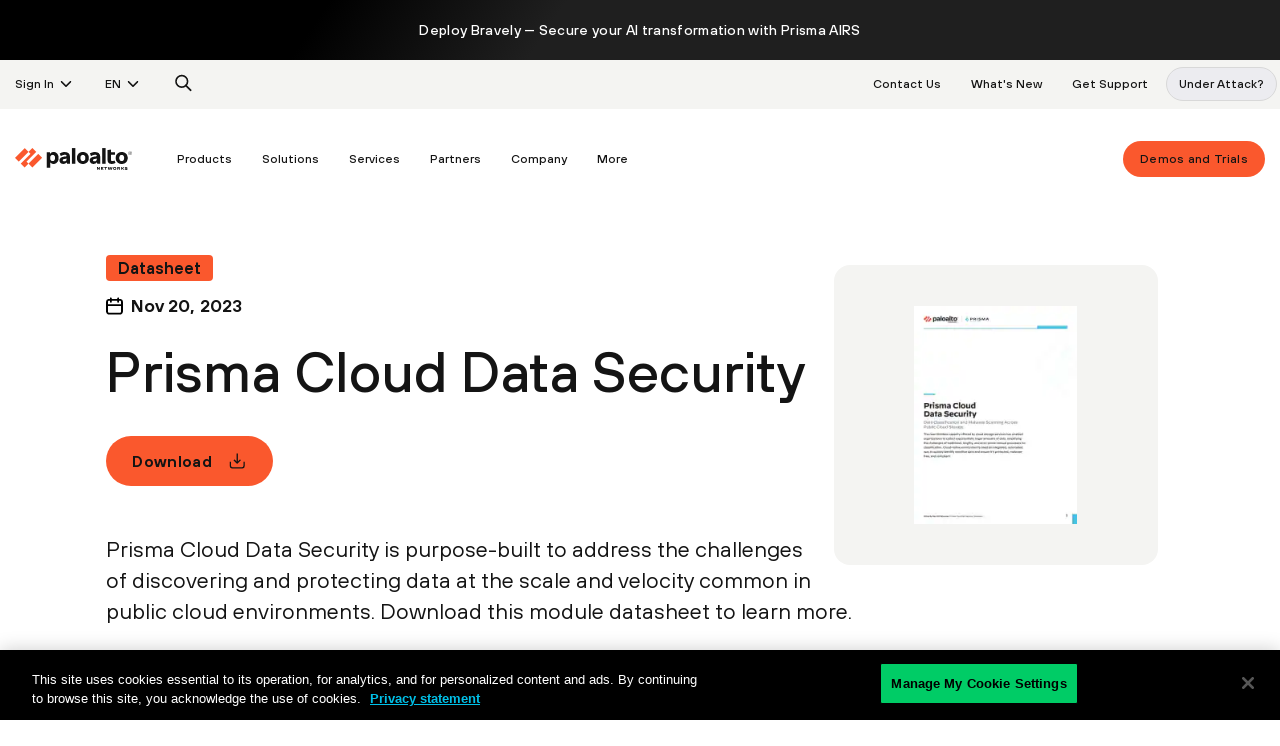

--- FILE ---
content_type: text/html;charset=utf-8
request_url: https://www.paloaltonetworks.com/resources/datasheets/prisma-cloud-data-security
body_size: 126818
content:
<!DOCTYPE HTML><html  lang="en-US">
<head>
	<meta charset="UTF-8">
	<meta name="content-type" content="text/html; charset=UTF-8">
	<title class="panspeaktitle">Prisma Cloud Data Security - Palo Alto Networks</title>
	<meta name="keywords" content="Prisma Cloud, Datasheet, Prisma Cloud">
	<meta name="pan-keywords" content="Prisma Cloud, Datasheet, Prisma Cloud">
    <meta class="panspeaksummary" name="description" content="Prisma Cloud Data Security is purpose-built to address the challenges of discovering and protecting data at the scale and velocity common in public cloud environments. Download this module datasheet to learn more.">
	<meta name="viewport" content="width=device-width, initial-scale=1, user-scalable=yes">
	<link rel="canonical" href="https://www.paloaltonetworks.com/resources/datasheets/prisma-cloud-data-security"/>
    <link rel="alternate" type="text/markdown" href="https://www.paloaltonetworks.com/resources/datasheets/prisma-cloud-data-security.md" title="Markdown Version"/>
        	<meta name="msapplication-TileImage" content="/etc/clientlibs/pan/img/favicons2020/mstile-144x144.png">
<meta name="msapplication-config" content="/etc/clientlibs/pan/img/favicons2020/browserconfig.xml">
<meta name="msapplication-TileColor" content="#da532c">
<meta name="theme-color" content="#8ad3de">
<meta name="google-site-verification" content="yZTC3zLUAlohH5KdyGFhucj62F6WYFsceaLFqQjj3wM" />
<link rel="apple-touch-icon" sizes="57x57" href="/etc/clientlibs/pan/img/favicons2020/apple-touch-icon-57x57.png">
<link rel="apple-touch-icon" sizes="60x60" href="/etc/clientlibs/pan/img/favicons2020/apple-touch-icon-60x60.png">
<link rel="apple-touch-icon" sizes="72x72" href="/etc/clientlibs/pan/img/favicons2020/apple-touch-icon-72x72.png">
<link rel="apple-touch-icon" sizes="76x76" href="/etc/clientlibs/pan/img/favicons2020/apple-touch-icon-76x76.png">
<link rel="apple-touch-icon" sizes="114x114" href="/etc/clientlibs/pan/img/favicons2020/apple-touch-icon-114x114.png">
<link rel="apple-touch-icon" sizes="120x120" href="/etc/clientlibs/pan/img/favicons2020/apple-touch-icon-120x120.png">
<link rel="apple-touch-icon" sizes="144x144" href="/etc/clientlibs/pan/img/favicons2020/apple-touch-icon-144x144.png">
<link rel="apple-touch-icon" sizes="152x152" href="/etc/clientlibs/pan/img/favicons2020/apple-touch-icon-152x152.png">
<link rel="apple-touch-icon" sizes="180x180" href="/etc/clientlibs/pan/img/favicons2020/apple-touch-icon-180x180.png">
<link rel="icon" type="image/png" href="/etc/clientlibs/pan/img/favicons2020/favicon-32x32.png" sizes="32x32">
        <link rel="icon" type="image/png" href="/etc/clientlibs/pan/img/favicons2020/favicon-194x194.png" sizes="194x194">
        <link rel="icon" type="image/png" href="/etc/clientlibs/pan/img/favicons2020/favicon-96x96.png" sizes="96x96">
        <link rel="icon" type="image/png" href="/etc/clientlibs/pan/img/favicons2020/android-chrome-192x192.png" sizes="192x192">
        <link rel="icon" type="image/png" href="/etc/clientlibs/pan/img/favicons2020/favicon-16x16.png" sizes="16x16">
        <link rel="manifest" href="/etc/clientlibs/pan/img/favicons2020/manifest.json">
        <link rel="mask-icon" href="/etc/clientlibs/pan/img/favicons2020/safari-pinned-tab.svg" color="#FA582D">
        <link rel="shortcut icon" href="/etc/clientlibs/pan/img/favicons2020/favicon.ico">
    <link rel="alternate" hreflang="en-US" href="https://www.paloaltonetworks.com/resources/datasheets/prisma-cloud-data-security"/>
			<link rel="alternate" hreflang="x-default" href="https://www.paloaltonetworks.com/resources/datasheets/prisma-cloud-data-security"/>
			<link rel="alternate" hreflang="en-CA" href="https://www.paloaltonetworks.ca/resources/datasheets/prisma-cloud-data-security"/>
			<link rel="alternate" hreflang="en-IN" href="https://www.paloaltonetworks.in/resources/datasheets/prisma-cloud-data-security"/>
			<link rel="alternate" hreflang="en-AU" href="https://www.paloaltonetworks.com.au/resources/datasheets/prisma-cloud-data-security"/>
			<link rel="alternate" hreflang="en-SG" href="https://www.paloaltonetworks.sg/resources/datasheets/prisma-cloud-data-security"/>
			<link rel="alternate" hreflang="en-GB" href="https://www.paloaltonetworks.co.uk/resources/datasheets/prisma-cloud-data-security"/>
			<link rel="preload" as="image" href="/content/dam/pan/en_US/assets/pdf/datasheets/prisma-cloud-data-security.pdf.transform/globalsitesDocListThumb/image.png">
            <script>/*
 jQuery v3.6.1 | (c) OpenJS Foundation and other contributors | jquery.org/license */
!function(H,bb){"object"==typeof module&&"object"==typeof module.exports?module.exports=H.document?bb(H,!0):function(cb){if(!cb.document)throw Error("jQuery requires a window with a document");return bb(cb)}:bb(H)}("undefined"!=typeof window?window:this,function(H,bb){function cb(a,b,c){var e,f,g=(c=c||O).createElement("script");if(g.text=a,b)for(e in Tc)(f=b[e]||b.getAttribute&&b.getAttribute(e))&&g.setAttribute(e,f);c.head.appendChild(g).parentNode.removeChild(g)}function Qa(a){return null==a?a+
"":"object"==typeof a||"function"==typeof a?nb[Yb.call(a)]||"object":typeof a}function Db(a){var b=!!a&&"length"in a&&a.length,c=Qa(a);return!J(a)&&!Ra(a)&&("array"===c||0===b||"number"==typeof b&&0<b&&b-1 in a)}function qa(a,b){return a.nodeName&&a.nodeName.toLowerCase()===b.toLowerCase()}function Eb(a,b,c){return J(b)?d.grep(a,function(e,f){return!!b.call(e,f,e)!==c}):b.nodeType?d.grep(a,function(e){return e===b!==c}):"string"!=typeof b?d.grep(a,function(e){return-1<ob.call(b,e)!==c}):d.filter(b,
a,c)}function Zb(a,b){for(;(a=a[b])&&1!==a.nodeType;);return a}function Sa(a){return a}function pb(a){throw a;}function $b(a,b,c,e){var f;try{a&&J(f=a.promise)?f.call(a).done(b).fail(c):a&&J(f=a.then)?f.call(a,b,c):b.apply(void 0,[a].slice(e))}catch(g){c.apply(void 0,[g])}}function qb(){O.removeEventListener("DOMContentLoaded",qb);H.removeEventListener("load",qb);d.ready()}function Uc(a,b){return b.toUpperCase()}function Aa(a){return a.replace(Vc,"ms-").replace(Wc,Uc)}function db(){this.expando=d.expando+
db.uid++}function ac(a,b,c){var e,f;if(void 0===c&&1===a.nodeType)if(e="data-"+b.replace(Xc,"-$&").toLowerCase(),"string"==typeof(c=a.getAttribute(e))){try{c="true"===(f=c)||"false"!==f&&("null"===f?null:f===+f+""?+f:Yc.test(f)?JSON.parse(f):f)}catch(g){}la.set(a,b,c)}else c=void 0;return c}function bc(a,b,c,e){var f,g,h=20,n=e?function(){return e.cur()}:function(){return d.css(a,b,"")},m=n(),t=c&&c[3]||(d.cssNumber[b]?"":"px"),v=a.nodeType&&(d.cssNumber[b]||"px"!==t&&+m)&&eb.exec(d.css(a,b));if(v&&
v[3]!==t){m/=2;t=t||v[3];for(v=+m||1;h--;)d.style(a,b,v+t),0>=(1-g)*(1-(g=n()/m||.5))&&(h=0),v/=g;v*=2;d.style(a,b,v+t);c=c||[]}return c&&(v=+v||+m||0,f=c[1]?v+(c[1]+1)*c[2]:+c[2],e&&(e.unit=t,e.start=v,e.end=f)),f}function Ta(a,b){for(var c,e,f,g,h,n,m,t=[],v=0,q=a.length;v<q;v++)(e=a[v]).style&&(c=e.style.display,b?("none"===c&&(t[v]=F.get(e,"display")||null,t[v]||(e.style.display="")),""===e.style.display&&rb(e)&&(t[v]=(m=h=g=void 0,h=(f=e).ownerDocument,n=f.nodeName,(m=cc[n])||(g=h.body.appendChild(h.createElement(n)),
m=d.css(g,"display"),g.parentNode.removeChild(g),"none"===m&&(m="block"),cc[n]=m)))):"none"!==c&&(t[v]="none",F.set(e,"display",c)));for(v=0;v<q;v++)null!=t[v]&&(a[v].style.display=t[v]);return a}function ma(a,b){var c;return c="undefined"!=typeof a.getElementsByTagName?a.getElementsByTagName(b||"*"):"undefined"!=typeof a.querySelectorAll?a.querySelectorAll(b||"*"):[],void 0===b||b&&qa(a,b)?d.merge([a],c):c}function Fb(a,b){for(var c=0,e=a.length;c<e;c++)F.set(a[c],"globalEval",!b||F.get(b[c],"globalEval"))}
function dc(a,b,c,e,f){for(var g,h,n,m,t=b.createDocumentFragment(),v=[],q=0,z=a.length;q<z;q++)if((g=a[q])||0===g)if("object"===Qa(g))d.merge(v,g.nodeType?[g]:g);else if(Zc.test(g)){h=h||t.appendChild(b.createElement("div"));n=(ec.exec(g)||["",""])[1].toLowerCase();n=ra[n]||ra._default;h.innerHTML=n[1]+d.htmlPrefilter(g)+n[2];for(n=n[0];n--;)h=h.lastChild;d.merge(v,h.childNodes);(h=t.firstChild).textContent=""}else v.push(b.createTextNode(g));t.textContent="";for(q=0;g=v[q++];)if(e&&-1<d.inArray(g,
e))f&&f.push(g);else if(m=Ua(g),h=ma(t.appendChild(g),"script"),m&&Fb(h),c)for(n=0;g=h[n++];)fc.test(g.type||"")&&c.push(g);return t}function Va(){return!0}function Wa(){return!1}function $c(a,b){a:{try{var c=O.activeElement;break a}catch(e){}c=void 0}return a===c==("focus"===b)}function Gb(a,b,c,e,f,g){var h,n;if("object"==typeof b){for(n in"string"!=typeof c&&(e=e||c,c=void 0),b)Gb(a,n,c,e,b[n],g);return a}if(null==e&&null==f?(f=c,e=c=void 0):null==f&&("string"==typeof c?(f=e,e=void 0):(f=e,e=c,
c=void 0)),!1===f)f=Wa;else if(!f)return a;return 1===g&&(h=f,(f=function(m){return d().off(m),h.apply(this,arguments)}).guid=h.guid||(h.guid=d.guid++)),a.each(function(){d.event.add(this,b,f,e,c)})}function sb(a,b,c){c?(F.set(a,b,!1),d.event.add(a,b,{namespace:!1,handler:function(e){var f,g,h=F.get(this,b);if(1&e.isTrigger&&this[b])if(h.length)(d.event.special[b]||{}).delegateType&&e.stopPropagation();else{if(h=Ha.call(arguments),F.set(this,b,h),f=c(this,b),this[b](),h!==(g=F.get(this,b))||f?F.set(this,
b,!1):g={},h!==g)return e.stopImmediatePropagation(),e.preventDefault(),g&&g.value}else h.length&&(F.set(this,b,{value:d.event.trigger(d.extend(h[0],d.Event.prototype),h.slice(1),this)}),e.stopImmediatePropagation())}})):void 0===F.get(a,b)&&d.event.add(a,b,Va)}function gc(a,b){return qa(a,"table")&&qa(11!==b.nodeType?b:b.firstChild,"tr")&&d(a).children("tbody")[0]||a}function ad(a){return a.type=(null!==a.getAttribute("type"))+"/"+a.type,a}function bd(a){return"true/"===(a.type||"").slice(0,5)?a.type=
a.type.slice(5):a.removeAttribute("type"),a}function hc(a,b){var c,e,f,g,h;if(1===b.nodeType){if(F.hasData(a)&&(h=F.get(a).events))for(e in F.remove(b,"handle events"),h){var n=0;for(c=h[e].length;n<c;n++)d.event.add(b,e,h[e][n])}la.hasData(a)&&(f=la.access(a),g=d.extend({},f),la.set(b,g))}}function Xa(a,b,c,e){b=ic(b);var f,g,h,n=0,m=a.length,t=m-1,v=b[0],q=J(v);if(q||1<m&&"string"==typeof v&&!R.checkClone&&cd.test(v))return a.each(function(A){var B=a.eq(A);q&&(b[0]=v.call(this,A,B.html()));Xa(B,
b,c,e)});if(m&&(g=(f=dc(b,a[0].ownerDocument,!1,a,e)).firstChild,1===f.childNodes.length&&(f=g),g||e)){for(h=(g=d.map(ma(f,"script"),ad)).length;n<m;n++){var z=f;n!==t&&(z=d.clone(z,!0,!0),h&&d.merge(g,ma(z,"script")));c.call(a[n],z,n)}if(h)for(f=g[g.length-1].ownerDocument,d.map(g,bd),n=0;n<h;n++)z=g[n],fc.test(z.type||"")&&!F.access(z,"globalEval")&&d.contains(f,z)&&(z.src&&"module"!==(z.type||"").toLowerCase()?d._evalUrl&&!z.noModule&&d._evalUrl(z.src,{nonce:z.nonce||z.getAttribute("nonce")},f):
cb(z.textContent.replace(dd,""),z,f))}return a}function jc(a,b,c){for(var e=b?d.filter(b,a):a,f=0;null!=(b=e[f]);f++)c||1!==b.nodeType||d.cleanData(ma(b)),b.parentNode&&(c&&Ua(b)&&Fb(ma(b,"script")),b.parentNode.removeChild(b));return a}function fb(a,b,c){var e,f,g,h,n=Hb.test(b),m=a.style;return(c=c||tb(a))&&(h=c.getPropertyValue(b)||c[b],n&&(h=h.replace(ed,"$1")),""!==h||Ua(a)||(h=d.style(a,b)),!R.pixelBoxStyles()&&Ib.test(h)&&fd.test(b)&&(e=m.width,f=m.minWidth,g=m.maxWidth,m.minWidth=m.maxWidth=
m.width=h,h=c.width,m.width=e,m.minWidth=f,m.maxWidth=g)),void 0!==h?h+"":h}function kc(a,b){return{get:function(){if(!a())return(this.get=b).apply(this,arguments);delete this.get}}}function Jb(a){var b;if(!(b=d.cssProps[a]||lc[a])){if(!(a in mc)){a:{b=a;for(var c=b[0].toUpperCase()+b.slice(1),e=nc.length;e--;)if((b=nc[e]+c)in mc)break a;b=void 0}a=lc[a]=b||a}b=a}return b}function oc(a,b,c){return(a=eb.exec(b))?Math.max(0,a[2]-(c||0))+(a[3]||"px"):b}function Kb(a,b,c,e,f,g){var h="width"===b?1:0,
n=0,m=0;if(c===(e?"border":"content"))return 0;for(;4>h;h+=2)"margin"===c&&(m+=d.css(a,c+Ca[h],!0,f)),e?("content"===c&&(m-=d.css(a,"padding"+Ca[h],!0,f)),"margin"!==c&&(m-=d.css(a,"border"+Ca[h]+"Width",!0,f))):(m+=d.css(a,"padding"+Ca[h],!0,f),"padding"!==c?m+=d.css(a,"border"+Ca[h]+"Width",!0,f):n+=d.css(a,"border"+Ca[h]+"Width",!0,f));return!e&&0<=g&&(m+=Math.max(0,Math.ceil(a["offset"+b[0].toUpperCase()+b.slice(1)]-g-m-n-.5))||0),m}function pc(a,b,c){var e=tb(a),f=(!R.boxSizingReliable()||c)&&
"border-box"===d.css(a,"boxSizing",!1,e),g=f,h=fb(a,b,e),n="offset"+b[0].toUpperCase()+b.slice(1);if(Ib.test(h)){if(!c)return h;h="auto"}return(!R.boxSizingReliable()&&f||!R.reliableTrDimensions()&&qa(a,"tr")||"auto"===h||!parseFloat(h)&&"inline"===d.css(a,"display",!1,e))&&a.getClientRects().length&&(f="border-box"===d.css(a,"boxSizing",!1,e),(g=n in a)&&(h=a[n])),(h=parseFloat(h)||0)+Kb(a,b,c||(f?"border":"content"),g,e,h)+"px"}function ta(a,b,c,e,f){return new ta.prototype.init(a,b,c,e,f)}function Lb(){ub&&
(!1===O.hidden&&H.requestAnimationFrame?H.requestAnimationFrame(Lb):H.setTimeout(Lb,d.fx.interval),d.fx.tick())}function qc(){return H.setTimeout(function(){Ya=void 0}),Ya=Date.now()}function vb(a,b){var c,e=0,f={height:a};for(b=b?1:0;4>e;e+=2-b)f["margin"+(c=Ca[e])]=f["padding"+c]=a;return b&&(f.opacity=f.width=a),f}function rc(a,b,c){for(var e,f=(ua.tweeners[b]||[]).concat(ua.tweeners["*"]),g=0,h=f.length;g<h;g++)if(e=f[g].call(c,b,a))return e}function ua(a,b,c){var e,f=0,g=ua.prefilters.length,
h=d.Deferred().always(function(){delete n.elem}),n=function(){if(e)return!1;var t=Ya||qc();t=Math.max(0,m.startTime+m.duration-t);for(var v=1-(t/m.duration||0),q=0,z=m.tweens.length;q<z;q++)m.tweens[q].run(v);return h.notifyWith(a,[m,v,t]),1>v&&z?t:(z||h.notifyWith(a,[m,1,0]),h.resolveWith(a,[m]),!1)},m=h.promise({elem:a,props:d.extend({},b),opts:d.extend(!0,{specialEasing:{},easing:d.easing._default},c),originalProperties:b,originalOptions:c,startTime:Ya||qc(),duration:c.duration,tweens:[],createTween:function(t,
v){var q=d.Tween(a,m.opts,t,v,m.opts.specialEasing[t]||m.opts.easing);return m.tweens.push(q),q},stop:function(t){var v=0,q=t?m.tweens.length:0;if(e)return this;for(e=!0;v<q;v++)m.tweens[v].run(1);return t?(h.notifyWith(a,[m,1,0]),h.resolveWith(a,[m,t])):h.rejectWith(a,[m,t]),this}});c=m.props;!function(t,v){var q,z,A,B,K;for(q in t)if(A=v[z=Aa(q)],B=t[q],Array.isArray(B)&&(A=B[1],B=t[q]=B[0]),q!==z&&(t[z]=B,delete t[q]),(K=d.cssHooks[z])&&"expand"in K)for(q in B=K.expand(B),delete t[z],B)q in t||
(t[q]=B[q],v[q]=A);else v[z]=A}(c,m.opts.specialEasing);for(;f<g;f++)if(b=ua.prefilters[f].call(m,a,c,m.opts))return J(b.stop)&&(d._queueHooks(m.elem,m.opts.queue).stop=b.stop.bind(b)),b;return d.map(c,rc,m),J(m.opts.start)&&m.opts.start.call(a,m),m.progress(m.opts.progress).done(m.opts.done,m.opts.complete).fail(m.opts.fail).always(m.opts.always),d.fx.timer(d.extend(n,{elem:a,anim:m,queue:m.opts.queue})),m}function Ja(a){return(a.match(Ba)||[]).join(" ")}function Ka(a){return a.getAttribute&&a.getAttribute("class")||
""}function Mb(a){return Array.isArray(a)?a:"string"==typeof a&&a.match(Ba)||[]}function Nb(a,b,c,e){var f;if(Array.isArray(b))d.each(b,function(g,h){c||gd.test(a)?e(a,h):Nb(a+"["+("object"==typeof h&&null!=h?g:"")+"]",h,c,e)});else if(c||"object"!==Qa(b))e(a,b);else for(f in b)Nb(a+"["+f+"]",b[f],c,e)}function sc(a){return function(b,c){"string"!=typeof b&&(c=b,b="*");var e,f=0,g=b.toLowerCase().match(Ba)||[];if(J(c))for(;e=g[f++];)"+"===e[0]?(e=e.slice(1)||"*",(a[e]=a[e]||[]).unshift(c)):(a[e]=
a[e]||[]).push(c)}}function tc(a,b,c,e){function f(n){var m;return g[n]=!0,d.each(a[n]||[],function(t,v){var q=v(b,c,e);return"string"!=typeof q||h||g[q]?h?!(m=q):void 0:(b.dataTypes.unshift(q),f(q),!1)}),m}var g={},h=a===Ob;return f(b.dataTypes[0])||!g["*"]&&f("*")}function Pb(a,b){var c,e,f=d.ajaxSettings.flatOptions||{};for(c in b)void 0!==b[c]&&((f[c]?a:e||(e={}))[c]=b[c]);return e&&d.extend(!0,a,e),a}var Da=[],uc=Object.getPrototypeOf,Ha=Da.slice,ic=Da.flat?function(a){return Da.flat.call(a)}:
function(a){return Da.concat.apply([],a)},Qb=Da.push,ob=Da.indexOf,nb={},Yb=nb.toString,wb=nb.hasOwnProperty,vc=wb.toString,hd=vc.call(Object),R={},J=function(a){return"function"==typeof a&&"number"!=typeof a.nodeType&&"function"!=typeof a.item},Ra=function(a){return null!=a&&a===a.window},O=H.document,Tc={type:!0,src:!0,nonce:!0,noModule:!0},d=function(a,b){return new d.fn.init(a,b)};d.fn=d.prototype={jquery:"3.6.1",constructor:d,length:0,toArray:function(){return Ha.call(this)},get:function(a){return null==
a?Ha.call(this):0>a?this[a+this.length]:this[a]},pushStack:function(a){a=d.merge(this.constructor(),a);return a.prevObject=this,a},each:function(a){return d.each(this,a)},map:function(a){return this.pushStack(d.map(this,function(b,c){return a.call(b,c,b)}))},slice:function(){return this.pushStack(Ha.apply(this,arguments))},first:function(){return this.eq(0)},last:function(){return this.eq(-1)},even:function(){return this.pushStack(d.grep(this,function(a,b){return(b+1)%2}))},odd:function(){return this.pushStack(d.grep(this,
function(a,b){return b%2}))},eq:function(a){var b=this.length;a=+a+(0>a?b:0);return this.pushStack(0<=a&&a<b?[this[a]]:[])},end:function(){return this.prevObject||this.constructor()},push:Qb,sort:Da.sort,splice:Da.splice};d.extend=d.fn.extend=function(){var a,b,c,e,f,g=arguments[0]||{},h=1,n=arguments.length,m=!1;"boolean"==typeof g&&(m=g,g=arguments[h]||{},h++);"object"==typeof g||J(g)||(g={});for(h===n&&(g=this,h--);h<n;h++)if(null!=(a=arguments[h]))for(b in a){var t=a[b];"__proto__"!==b&&g!==t&&
(m&&t&&(d.isPlainObject(t)||(e=Array.isArray(t)))?(c=g[b],f=e&&!Array.isArray(c)?[]:e||d.isPlainObject(c)?c:{},e=!1,g[b]=d.extend(m,f,t)):void 0!==t&&(g[b]=t))}return g};d.extend({expando:"jQuery"+("3.6.1"+Math.random()).replace(/\D/g,""),isReady:!0,error:function(a){throw Error(a);},noop:function(){},isPlainObject:function(a){var b,c;return!(!a||"[object Object]"!==Yb.call(a))&&(!(b=uc(a))||"function"==typeof(c=wb.call(b,"constructor")&&b.constructor)&&vc.call(c)===hd)},isEmptyObject:function(a){for(var b in a)return!1;
return!0},globalEval:function(a,b,c){cb(a,{nonce:b&&b.nonce},c)},each:function(a,b){var c,e=0;if(Db(a))for(c=a.length;e<c&&!1!==b.call(a[e],e,a[e]);e++);else for(e in a)if(!1===b.call(a[e],e,a[e]))break;return a},makeArray:function(a,b){var c=b||[];return null!=a&&(Db(Object(a))?d.merge(c,"string"==typeof a?[a]:a):Qb.call(c,a)),c},inArray:function(a,b,c){return null==b?-1:ob.call(b,a,c)},merge:function(a,b){for(var c=+b.length,e=0,f=a.length;e<c;e++)a[f++]=b[e];return a.length=f,a},grep:function(a,
b,c){var e=[],f=0,g=a.length;for(c=!c;f<g;f++)!b(a[f],f)!==c&&e.push(a[f]);return e},map:function(a,b,c){var e,f,g=0,h=[];if(Db(a))for(e=a.length;g<e;g++)null!=(f=b(a[g],g,c))&&h.push(f);else for(g in a)null!=(f=b(a[g],g,c))&&h.push(f);return ic(h)},guid:1,support:R});"function"==typeof Symbol&&(d.fn[Symbol.iterator]=Da[Symbol.iterator]);d.each("Boolean Number String Function Array Date RegExp Object Error Symbol".split(" "),function(a,b){nb["[object "+b+"]"]=b.toLowerCase()});var Oa=function(a){function b(k,
l,p,r){var u,x,w,C,y=l&&l.ownerDocument;var E=l?l.nodeType:9;if(p=p||[],"string"!=typeof k||!k||1!==E&&9!==E&&11!==E)return p;if(!r&&(ka(l),l=l||P,W)){if(11!==E&&(C=id.exec(k)))if(u=C[1])if(9===E){if(!(x=l.getElementById(u)))return p;if(x.id===u)return p.push(x),p}else{if(y&&(x=y.getElementById(u))&&da(l,x)&&x.id===u)return p.push(x),p}else{if(C[2])return Ia.apply(p,l.getElementsByTagName(k)),p;if((u=C[3])&&D.getElementsByClassName&&l.getElementsByClassName)return Ia.apply(p,l.getElementsByClassName(u)),
p}if(!(!D.qsa||xb[k+" "]||S&&S.test(k)||1===E&&"object"===l.nodeName.toLowerCase())){if(u=k,y=l,1===E&&(jd.test(k)||wc.test(k))){(y=Rb.test(k)&&q(l.parentNode)||l)===l&&D.scope||((w=l.getAttribute("id"))?w=w.replace(xc,yc):l.setAttribute("id",w=G));for(E=(u=Y(k)).length;E--;)u[E]=(w?"#"+w:":scope")+" "+A(u[E]);u=u.join(",")}try{return Ia.apply(p,y.querySelectorAll(u)),p}catch(L){xb(k,!0)}finally{w===G&&l.removeAttribute("id")}}}return yb(k.replace(zb,"$1"),l,p,r)}function c(){var k=[];return function u(p,
r){return k.push(p+" ")>M.cacheLength&&delete u[k.shift()],u[p+" "]=r}}function e(k){return k[G]=!0,k}function f(k){var l=P.createElement("fieldset");try{return!!k(l)}catch(p){return!1}finally{l.parentNode&&l.parentNode.removeChild(l)}}function g(k,l){for(var p=k.split("|"),r=p.length;r--;)M.attrHandle[p[r]]=l}function h(k,l){var p=l&&k,r=p&&1===k.nodeType&&1===l.nodeType&&k.sourceIndex-l.sourceIndex;if(r)return r;if(p)for(;p=p.nextSibling;)if(p===l)return-1;return k?1:-1}function n(k){return function(l){return"input"===
l.nodeName.toLowerCase()&&l.type===k}}function m(k){return function(l){var p=l.nodeName.toLowerCase();return("input"===p||"button"===p)&&l.type===k}}function t(k){return function(l){return"form"in l?l.parentNode&&!1===l.disabled?"label"in l?"label"in l.parentNode?l.parentNode.disabled===k:l.disabled===k:l.isDisabled===k||l.isDisabled!==!k&&kd(l)===k:l.disabled===k:"label"in l&&l.disabled===k}}function v(k){return e(function(l){return l=+l,e(function(p,r){for(var u,x=k([],p.length,l),w=x.length;w--;)p[u=
x[w]]&&(p[u]=!(r[u]=p[u]))})})}function q(k){return k&&"undefined"!=typeof k.getElementsByTagName&&k}function z(){}function A(k){for(var l=0,p=k.length,r="";l<p;l++)r+=k[l].value;return r}function B(k,l,p){var r=l.dir,u=l.next,x=u||r,w=p&&"parentNode"===x,C=ca++;return l.first?function(y,E,L){for(;y=y[r];)if(1===y.nodeType||w)return k(y,E,L);return!1}:function(y,E,L){var aa,Z,I,Q=[ea,C];if(L)for(;y=y[r];){if((1===y.nodeType||w)&&k(y,E,L))return!0}else for(;y=y[r];)if(1===y.nodeType||w)if(Z=(I=y[G]||
(y[G]={}))[y.uniqueID]||(I[y.uniqueID]={}),u&&u===y.nodeName.toLowerCase())y=y[r]||y;else{if((aa=Z[x])&&aa[0]===ea&&aa[1]===C)return Q[2]=aa[2];if((Z[x]=Q)[2]=k(y,E,L))return!0}return!1}}function K(k){return 1<k.length?function(l,p,r){for(var u=k.length;u--;)if(!k[u](l,p,r))return!1;return!0}:k[0]}function U(k,l,p,r,u){for(var x,w=[],C=0,y=k.length,E=null!=l;C<y;C++)(x=k[C])&&(p&&!p(x,r,u)||(w.push(x),E&&l.push(C)));return w}function va(k,l,p,r,u,x){return r&&!r[G]&&(r=va(r)),u&&!u[G]&&(u=va(u,x)),
e(function(w,C,y,E){var L,aa=[],Z=[],I=C.length,Q;if(!(Q=w)){Q=l||"*";for(var T=y.nodeType?[y]:y,wa=[],ia=0,fa=T.length;ia<fa;ia++)b(Q,T[ia],wa);Q=wa}Q=!k||!w&&l?Q:U(Q,aa,k,y,E);T=p?u||(w?k:I||r)?[]:C:Q;if(p&&p(Q,T,y,E),r){var ba=U(T,Z);r(ba,[],y,E);for(y=ba.length;y--;)(L=ba[y])&&(T[Z[y]]=!(Q[Z[y]]=L))}if(w){if(u||k){if(u){ba=[];for(y=T.length;y--;)(L=T[y])&&ba.push(Q[y]=L);u(null,T=[],ba,E)}for(y=T.length;y--;)(L=T[y])&&-1<(ba=u?La(w,L):aa[y])&&(w[ba]=!(C[ba]=L))}}else T=U(T===C?T.splice(I,T.length):
T),u?u(null,C,T,E):Ia.apply(C,T)})}function ha(k){var l,p,r=k.length,u=M.relative[k[0].type];var x=u||M.relative[" "];for(var w=u?1:0,C=B(function(L){return L===l},x,!0),y=B(function(L){return-1<La(l,L)},x,!0),E=[function(L,aa,Z){L=!u&&(Z||aa!==na)||((l=aa).nodeType?C(L,aa,Z):y(L,aa,Z));return l=null,L}];w<r;w++)if(x=M.relative[k[w].type])E=[B(K(E),x)];else{if((x=M.filter[k[w].type].apply(null,k[w].matches))[G]){for(p=++w;p<r&&!M.relative[k[p].type];p++);return va(1<w&&K(E),1<w&&A(k.slice(0,w-1).concat({value:" "===
k[w-2].type?"*":""})).replace(zb,"$1"),x,w<p&&ha(k.slice(w,p)),p<r&&ha(k=k.slice(p)),p<r&&A(k))}E.push(x)}return K(E)}var oa,D,M,ja,N,Y,Za,yb,na,sa,xa,ka,P,X,W,S,pa,ya,da,G="sizzle"+1*new Date,V=a.document,ea=0,ca=0,za=c(),Ma=c(),Ab=c(),xb=c(),Sb=function(k,l){return k===l&&(xa=!0),0},ld={}.hasOwnProperty,Na=[],md=Na.pop,nd=Na.push,Ia=Na.push,zc=Na.slice,La=function(k,l){for(var p=0,r=k.length;p<r;p++)if(k[p]===l)return p;return-1},od=RegExp("[\\x20\\t\\r\\n\\f]+","g"),zb=RegExp("^[\\x20\\t\\r\\n\\f]+|((?:^|[^\\\\])(?:\\\\.)*)[\\x20\\t\\r\\n\\f]+$",
"g"),pd=RegExp("^[\\x20\\t\\r\\n\\f]*,[\\x20\\t\\r\\n\\f]*"),wc=RegExp("^[\\x20\\t\\r\\n\\f]*([>+~]|[\\x20\\t\\r\\n\\f])[\\x20\\t\\r\\n\\f]*"),jd=RegExp("[\\x20\\t\\r\\n\\f]|>"),qd=RegExp(":((?:\\\\[\\da-fA-F]{1,6}[\\x20\\t\\r\\n\\f]?|\\\\[^\\r\\n\\f]|[\\w-]|[^\x00-\\x7f])+)(?:\\((('((?:\\\\.|[^\\\\'])*)'|\"((?:\\\\.|[^\\\\\"])*)\")|((?:\\\\.|[^\\\\()[\\]]|\\[[\\x20\\t\\r\\n\\f]*((?:\\\\[\\da-fA-F]{1,6}[\\x20\\t\\r\\n\\f]?|\\\\[^\\r\\n\\f]|[\\w-]|[^\x00-\\x7f])+)(?:[\\x20\\t\\r\\n\\f]*([*^$|!~]?=)[\\x20\\t\\r\\n\\f]*(?:'((?:\\\\.|[^\\\\'])*)'|\"((?:\\\\.|[^\\\\\"])*)\"|((?:\\\\[\\da-fA-F]{1,6}[\\x20\\t\\r\\n\\f]?|\\\\[^\\r\\n\\f]|[\\w-]|[^\x00-\\x7f])+))|)[\\x20\\t\\r\\n\\f]*\\])*)|.*)\\)|)"),
rd=RegExp("^(?:\\\\[\\da-fA-F]{1,6}[\\x20\\t\\r\\n\\f]?|\\\\[^\\r\\n\\f]|[\\w-]|[^\x00-\\x7f])+$"),Bb={ID:RegExp("^#((?:\\\\[\\da-fA-F]{1,6}[\\x20\\t\\r\\n\\f]?|\\\\[^\\r\\n\\f]|[\\w-]|[^\x00-\\x7f])+)"),CLASS:RegExp("^\\.((?:\\\\[\\da-fA-F]{1,6}[\\x20\\t\\r\\n\\f]?|\\\\[^\\r\\n\\f]|[\\w-]|[^\x00-\\x7f])+)"),TAG:RegExp("^((?:\\\\[\\da-fA-F]{1,6}[\\x20\\t\\r\\n\\f]?|\\\\[^\\r\\n\\f]|[\\w-]|[^\x00-\\x7f])+|[*])"),ATTR:RegExp("^\\[[\\x20\\t\\r\\n\\f]*((?:\\\\[\\da-fA-F]{1,6}[\\x20\\t\\r\\n\\f]?|\\\\[^\\r\\n\\f]|[\\w-]|[^\x00-\\x7f])+)(?:[\\x20\\t\\r\\n\\f]*([*^$|!~]?=)[\\x20\\t\\r\\n\\f]*(?:'((?:\\\\.|[^\\\\'])*)'|\"((?:\\\\.|[^\\\\\"])*)\"|((?:\\\\[\\da-fA-F]{1,6}[\\x20\\t\\r\\n\\f]?|\\\\[^\\r\\n\\f]|[\\w-]|[^\x00-\\x7f])+))|)[\\x20\\t\\r\\n\\f]*\\]"),
PSEUDO:RegExp("^:((?:\\\\[\\da-fA-F]{1,6}[\\x20\\t\\r\\n\\f]?|\\\\[^\\r\\n\\f]|[\\w-]|[^\x00-\\x7f])+)(?:\\((('((?:\\\\.|[^\\\\'])*)'|\"((?:\\\\.|[^\\\\\"])*)\")|((?:\\\\.|[^\\\\()[\\]]|\\[[\\x20\\t\\r\\n\\f]*((?:\\\\[\\da-fA-F]{1,6}[\\x20\\t\\r\\n\\f]?|\\\\[^\\r\\n\\f]|[\\w-]|[^\x00-\\x7f])+)(?:[\\x20\\t\\r\\n\\f]*([*^$|!~]?=)[\\x20\\t\\r\\n\\f]*(?:'((?:\\\\.|[^\\\\'])*)'|\"((?:\\\\.|[^\\\\\"])*)\"|((?:\\\\[\\da-fA-F]{1,6}[\\x20\\t\\r\\n\\f]?|\\\\[^\\r\\n\\f]|[\\w-]|[^\x00-\\x7f])+))|)[\\x20\\t\\r\\n\\f]*\\])*)|.*)\\)|)"),
CHILD:RegExp("^:(only|first|last|nth|nth-last)-(child|of-type)(?:\\([\\x20\\t\\r\\n\\f]*(even|odd|(([+-]|)(\\d*)n|)[\\x20\\t\\r\\n\\f]*(?:([+-]|)[\\x20\\t\\r\\n\\f]*(\\d+)|))[\\x20\\t\\r\\n\\f]*\\)|)","i"),bool:RegExp("^(?:checked|selected|async|autofocus|autoplay|controls|defer|disabled|hidden|ismap|loop|multiple|open|readonly|required|scoped)$","i"),needsContext:RegExp("^[\\x20\\t\\r\\n\\f]*[>+~]|:(even|odd|eq|gt|lt|nth|first|last)(?:\\([\\x20\\t\\r\\n\\f]*((?:-\\d)?\\d*)[\\x20\\t\\r\\n\\f]*\\)|)(?=[^-]|$)",
"i")},sd=/HTML$/i,td=/^(?:input|select|textarea|button)$/i,ud=/^h\d$/i,gb=/^[^{]+\{\s*\[native \w/,id=/^(?:#([\w-]+)|(\w+)|\.([\w-]+))$/,Rb=/[+~]/,Ea=RegExp("\\\\[\\da-fA-F]{1,6}[\\x20\\t\\r\\n\\f]?|\\\\([^\\r\\n\\f])","g"),Fa=function(k,l){var p="0x"+k.slice(1)-65536;return l||(0>p?String.fromCharCode(p+65536):String.fromCharCode(p>>10|55296,1023&p|56320))},xc=/([\0-\x1f\x7f]|^-?\d)|^-$|[^\0-\x1f\x7f-\uFFFF\w-]/g,yc=function(k,l){return l?"\x00"===k?"\ufffd":k.slice(0,-1)+"\\"+k.charCodeAt(k.length-
1).toString(16)+" ":"\\"+k},Ac=function(){ka()},kd=B(function(k){return!0===k.disabled&&"fieldset"===k.nodeName.toLowerCase()},{dir:"parentNode",next:"legend"});try{Ia.apply(Na=zc.call(V.childNodes),V.childNodes),Na[V.childNodes.length].nodeType}catch(k){Ia={apply:Na.length?function(l,p){nd.apply(l,zc.call(p))}:function(l,p){for(var r=l.length,u=0;l[r++]=p[u++];);l.length=r-1}}}for(oa in D=b.support={},N=b.isXML=function(k){var l=k&&(k.ownerDocument||k).documentElement;return!sd.test(k&&k.namespaceURI||
l&&l.nodeName||"HTML")},ka=b.setDocument=function(k){var l,p;k=k?k.ownerDocument||k:V;return k!=P&&9===k.nodeType&&k.documentElement&&(X=(P=k).documentElement,W=!N(P),V!=P&&(p=P.defaultView)&&p.top!==p&&(p.addEventListener?p.addEventListener("unload",Ac,!1):p.attachEvent&&p.attachEvent("onunload",Ac)),D.scope=f(function(r){return X.appendChild(r).appendChild(P.createElement("div")),"undefined"!=typeof r.querySelectorAll&&!r.querySelectorAll(":scope fieldset div").length}),D.attributes=f(function(r){return r.className=
"i",!r.getAttribute("className")}),D.getElementsByTagName=f(function(r){return r.appendChild(P.createComment("")),!r.getElementsByTagName("*").length}),D.getElementsByClassName=gb.test(P.getElementsByClassName),D.getById=f(function(r){return X.appendChild(r).id=G,!P.getElementsByName||!P.getElementsByName(G).length}),D.getById?(M.filter.ID=function(r){var u=r.replace(Ea,Fa);return function(x){return x.getAttribute("id")===u}},M.find.ID=function(r,u){if("undefined"!=typeof u.getElementById&&W){var x=
u.getElementById(r);return x?[x]:[]}}):(M.filter.ID=function(r){var u=r.replace(Ea,Fa);return function(x){return(x="undefined"!=typeof x.getAttributeNode&&x.getAttributeNode("id"))&&x.value===u}},M.find.ID=function(r,u){if("undefined"!=typeof u.getElementById&&W){var x,w,C=u.getElementById(r);if(C){if((x=C.getAttributeNode("id"))&&x.value===r)return[C];var y=u.getElementsByName(r);for(w=0;C=y[w++];)if((x=C.getAttributeNode("id"))&&x.value===r)return[C]}return[]}}),M.find.TAG=D.getElementsByTagName?
function(r,u){return"undefined"!=typeof u.getElementsByTagName?u.getElementsByTagName(r):D.qsa?u.querySelectorAll(r):void 0}:function(r,u){var x,w=[],C=0,y=u.getElementsByTagName(r);if("*"===r){for(;x=y[C++];)1===x.nodeType&&w.push(x);return w}return y},M.find.CLASS=D.getElementsByClassName&&function(r,u){if("undefined"!=typeof u.getElementsByClassName&&W)return u.getElementsByClassName(r)},pa=[],S=[],(D.qsa=gb.test(P.querySelectorAll))&&(f(function(r){var u;X.appendChild(r).innerHTML="<a id='"+G+
"'></a><select id='"+G+"-\r\\' msallowcapture=''><option selected=''></option></select>";r.querySelectorAll("[msallowcapture^='']").length&&S.push("[*^$]=[\\x20\\t\\r\\n\\f]*(?:''|\"\")");r.querySelectorAll("[selected]").length||S.push("\\[[\\x20\\t\\r\\n\\f]*(?:value|checked|selected|async|autofocus|autoplay|controls|defer|disabled|hidden|ismap|loop|multiple|open|readonly|required|scoped)");r.querySelectorAll("[id~="+G+"-]").length||S.push("~=");(u=P.createElement("input")).setAttribute("name","");
r.appendChild(u);r.querySelectorAll("[name='']").length||S.push("\\[[\\x20\\t\\r\\n\\f]*name[\\x20\\t\\r\\n\\f]*=[\\x20\\t\\r\\n\\f]*(?:''|\"\")");r.querySelectorAll(":checked").length||S.push(":checked");r.querySelectorAll("a#"+G+"+*").length||S.push(".#.+[+~]");r.querySelectorAll("\\\f");S.push("[\\r\\n\\f]")}),f(function(r){r.innerHTML="<a href='' disabled='disabled'></a><select disabled='disabled'><option/></select>";var u=P.createElement("input");u.setAttribute("type","hidden");r.appendChild(u).setAttribute("name",
"D");r.querySelectorAll("[name=d]").length&&S.push("name[\\x20\\t\\r\\n\\f]*[*^$|!~]?=");2!==r.querySelectorAll(":enabled").length&&S.push(":enabled",":disabled");X.appendChild(r).disabled=!0;2!==r.querySelectorAll(":disabled").length&&S.push(":enabled",":disabled");r.querySelectorAll("*,:x");S.push(",.*:")})),(D.matchesSelector=gb.test(ya=X.matches||X.webkitMatchesSelector||X.mozMatchesSelector||X.oMatchesSelector||X.msMatchesSelector))&&f(function(r){D.disconnectedMatch=ya.call(r,"*");ya.call(r,
"[s!='']:x");pa.push("!=",":((?:\\\\[\\da-fA-F]{1,6}[\\x20\\t\\r\\n\\f]?|\\\\[^\\r\\n\\f]|[\\w-]|[^\x00-\\x7f])+)(?:\\((('((?:\\\\.|[^\\\\'])*)'|\"((?:\\\\.|[^\\\\\"])*)\")|((?:\\\\.|[^\\\\()[\\]]|\\[[\\x20\\t\\r\\n\\f]*((?:\\\\[\\da-fA-F]{1,6}[\\x20\\t\\r\\n\\f]?|\\\\[^\\r\\n\\f]|[\\w-]|[^\x00-\\x7f])+)(?:[\\x20\\t\\r\\n\\f]*([*^$|!~]?=)[\\x20\\t\\r\\n\\f]*(?:'((?:\\\\.|[^\\\\'])*)'|\"((?:\\\\.|[^\\\\\"])*)\"|((?:\\\\[\\da-fA-F]{1,6}[\\x20\\t\\r\\n\\f]?|\\\\[^\\r\\n\\f]|[\\w-]|[^\x00-\\x7f])+))|)[\\x20\\t\\r\\n\\f]*\\])*)|.*)\\)|)")}),
S=S.length&&new RegExp(S.join("|")),pa=pa.length&&new RegExp(pa.join("|")),l=gb.test(X.compareDocumentPosition),da=l||gb.test(X.contains)?function(r,u){var x=9===r.nodeType?r.documentElement:r,w=u&&u.parentNode;return r===w||!(!w||1!==w.nodeType||!(x.contains?x.contains(w):r.compareDocumentPosition&&16&r.compareDocumentPosition(w)))}:function(r,u){if(u)for(;u=u.parentNode;)if(u===r)return!0;return!1},Sb=l?function(r,u){if(r===u)return xa=!0,0;var x=!r.compareDocumentPosition-!u.compareDocumentPosition;
return x||(1&(x=(r.ownerDocument||r)==(u.ownerDocument||u)?r.compareDocumentPosition(u):1)||!D.sortDetached&&u.compareDocumentPosition(r)===x?r==P||r.ownerDocument==V&&da(V,r)?-1:u==P||u.ownerDocument==V&&da(V,u)?1:sa?La(sa,r)-La(sa,u):0:4&x?-1:1)}:function(r,u){if(r===u)return xa=!0,0;var x=0;var w=r.parentNode;var C=u.parentNode,y=[r],E=[u];if(!w||!C)return r==P?-1:u==P?1:w?-1:C?1:sa?La(sa,r)-La(sa,u):0;if(w===C)return h(r,u);for(w=r;w=w.parentNode;)y.unshift(w);for(w=u;w=w.parentNode;)E.unshift(w);
for(;y[x]===E[x];)x++;return x?h(y[x],E[x]):y[x]==V?-1:E[x]==V?1:0}),P},b.matches=function(k,l){return b(k,null,null,l)},b.matchesSelector=function(k,l){if(ka(k),!(!D.matchesSelector||!W||xb[l+" "]||pa&&pa.test(l)||S&&S.test(l)))try{var p=ya.call(k,l);if(p||D.disconnectedMatch||k.document&&11!==k.document.nodeType)return p}catch(r){xb(l,!0)}return 0<b(l,P,null,[k]).length},b.contains=function(k,l){return(k.ownerDocument||k)!=P&&ka(k),da(k,l)},b.attr=function(k,l){(k.ownerDocument||k)!=P&&ka(k);var p=
M.attrHandle[l.toLowerCase()];p=p&&ld.call(M.attrHandle,l.toLowerCase())?p(k,l,!W):void 0;return void 0!==p?p:D.attributes||!W?k.getAttribute(l):(p=k.getAttributeNode(l))&&p.specified?p.value:null},b.escape=function(k){return(k+"").replace(xc,yc)},b.error=function(k){throw Error("Syntax error, unrecognized expression: "+k);},b.uniqueSort=function(k){var l,p=[],r=0,u=0;if(xa=!D.detectDuplicates,sa=!D.sortStable&&k.slice(0),k.sort(Sb),xa){for(;l=k[u++];)l===k[u]&&(r=p.push(u));for(;r--;)k.splice(p[r],
1)}return sa=null,k},ja=b.getText=function(k){var l,p="",r=0;if(l=k.nodeType)if(1===l||9===l||11===l){if("string"==typeof k.textContent)return k.textContent;for(k=k.firstChild;k;k=k.nextSibling)p+=ja(k)}else{if(3===l||4===l)return k.nodeValue}else for(;l=k[r++];)p+=ja(l);return p},(M=b.selectors={cacheLength:50,createPseudo:e,match:Bb,attrHandle:{},find:{},relative:{">":{dir:"parentNode",first:!0}," ":{dir:"parentNode"},"+":{dir:"previousSibling",first:!0},"~":{dir:"previousSibling"}},preFilter:{ATTR:function(k){return k[1]=
k[1].replace(Ea,Fa),k[3]=(k[3]||k[4]||k[5]||"").replace(Ea,Fa),"~="===k[2]&&(k[3]=" "+k[3]+" "),k.slice(0,4)},CHILD:function(k){return k[1]=k[1].toLowerCase(),"nth"===k[1].slice(0,3)?(k[3]||b.error(k[0]),k[4]=+(k[4]?k[5]+(k[6]||1):2*("even"===k[3]||"odd"===k[3])),k[5]=+(k[7]+k[8]||"odd"===k[3])):k[3]&&b.error(k[0]),k},PSEUDO:function(k){var l,p=!k[6]&&k[2];return Bb.CHILD.test(k[0])?null:(k[3]?k[2]=k[4]||k[5]||"":p&&qd.test(p)&&(l=Y(p,!0))&&(l=p.indexOf(")",p.length-l)-p.length)&&(k[0]=k[0].slice(0,
l),k[2]=p.slice(0,l)),k.slice(0,3))}},filter:{TAG:function(k){var l=k.replace(Ea,Fa).toLowerCase();return"*"===k?function(){return!0}:function(p){return p.nodeName&&p.nodeName.toLowerCase()===l}},CLASS:function(k){var l=za[k+" "];return l||(l=new RegExp("(^|[\\x20\\t\\r\\n\\f])"+k+"([\\x20\\t\\r\\n\\f]|$)"),za(k,function(p){return l.test("string"==typeof p.className&&p.className||"undefined"!=typeof p.getAttribute&&p.getAttribute("class")||"")}))},ATTR:function(k,l,p){return function(r){r=b.attr(r,
k);return null==r?"!="===l:!l||(r+="","="===l?r===p:"!="===l?r!==p:"^="===l?p&&0===r.indexOf(p):"*="===l?p&&-1<r.indexOf(p):"$="===l?p&&r.slice(-p.length)===p:"~="===l?-1<(" "+r.replace(od," ")+" ").indexOf(p):"|="===l&&(r===p||r.slice(0,p.length+1)===p+"-"))}},CHILD:function(k,l,p,r,u){var x="nth"!==k.slice(0,3),w="last"!==k.slice(-4),C="of-type"===l;return 1===r&&0===u?function(y){return!!y.parentNode}:function(y,E,L){var aa,Z,I,Q;E=x!==w?"nextSibling":"previousSibling";var T=y.parentNode,wa=C&&
y.nodeName.toLowerCase(),ia=!L&&!C,fa=!1;if(T){if(x){for(;E;){for(I=y;I=I[E];)if(C?I.nodeName.toLowerCase()===wa:1===I.nodeType)return!1;var ba=E="only"===k&&!ba&&"nextSibling"}return!0}if(ba=[w?T.firstChild:T.lastChild],w&&ia)for(fa=(Q=(aa=(L=(Z=(I=T)[G]||(I[G]={}))[I.uniqueID]||(Z[I.uniqueID]={}))[k]||[])[0]===ea&&aa[1])&&aa[2],I=Q&&T.childNodes[Q];I=++Q&&I&&I[E]||(fa=Q=0)||ba.pop();){if(1===I.nodeType&&++fa&&I===y){L[k]=[ea,Q,fa];break}}else if(ia&&(fa=Q=(aa=((Z=(I=y)[G]||(I[G]={}))[I.uniqueID]||
(Z[I.uniqueID]={}))[k]||[])[0]===ea&&aa[1]),!1===fa)for(;(I=++Q&&I&&I[E]||(fa=Q=0)||ba.pop())&&((C?I.nodeName.toLowerCase()!==wa:1!==I.nodeType)||!++fa||(ia&&((L=(Z=I[G]||(I[G]={}))[I.uniqueID]||(Z[I.uniqueID]={}))[k]=[ea,fa]),I!==y)););return(fa-=u)===r||0==fa%r&&0<=fa/r}}},PSEUDO:function(k,l){var p,r=M.pseudos[k]||M.setFilters[k.toLowerCase()]||b.error("unsupported pseudo: "+k);return r[G]?r(l):1<r.length?(p=[k,k,"",l],M.setFilters.hasOwnProperty(k.toLowerCase())?e(function(u,x){for(var w,C=r(u,
l),y=C.length;y--;)u[w=La(u,C[y])]=!(x[w]=C[y])}):function(u){return r(u,0,p)}):r}},pseudos:{not:e(function(k){var l=[],p=[],r=Za(k.replace(zb,"$1"));return r[G]?e(function(u,x,w,C){var y;w=r(u,null,C,[]);for(C=u.length;C--;)(y=w[C])&&(u[C]=!(x[C]=y))}):function(u,x,w){return l[0]=u,r(l,null,w,p),l[0]=null,!p.pop()}}),has:e(function(k){return function(l){return 0<b(k,l).length}}),contains:e(function(k){return k=k.replace(Ea,Fa),function(l){return-1<(l.textContent||ja(l)).indexOf(k)}}),lang:e(function(k){return rd.test(k||
"")||b.error("unsupported lang: "+k),k=k.replace(Ea,Fa).toLowerCase(),function(l){var p;do if(p=W?l.lang:l.getAttribute("xml:lang")||l.getAttribute("lang"))return(p=p.toLowerCase())===k||0===p.indexOf(k+"-");while((l=l.parentNode)&&1===l.nodeType);return!1}}),target:function(k){var l=a.location&&a.location.hash;return l&&l.slice(1)===k.id},root:function(k){return k===X},focus:function(k){return k===P.activeElement&&(!P.hasFocus||P.hasFocus())&&!!(k.type||k.href||~k.tabIndex)},enabled:t(!1),disabled:t(!0),
checked:function(k){var l=k.nodeName.toLowerCase();return"input"===l&&!!k.checked||"option"===l&&!!k.selected},selected:function(k){return k.parentNode&&k.parentNode.selectedIndex,!0===k.selected},empty:function(k){for(k=k.firstChild;k;k=k.nextSibling)if(6>k.nodeType)return!1;return!0},parent:function(k){return!M.pseudos.empty(k)},header:function(k){return ud.test(k.nodeName)},input:function(k){return td.test(k.nodeName)},button:function(k){var l=k.nodeName.toLowerCase();return"input"===l&&"button"===
k.type||"button"===l},text:function(k){var l;return"input"===k.nodeName.toLowerCase()&&"text"===k.type&&(null==(l=k.getAttribute("type"))||"text"===l.toLowerCase())},first:v(function(){return[0]}),last:v(function(k,l){return[l-1]}),eq:v(function(k,l,p){return[0>p?p+l:p]}),even:v(function(k,l){for(var p=0;p<l;p+=2)k.push(p);return k}),odd:v(function(k,l){for(var p=1;p<l;p+=2)k.push(p);return k}),lt:v(function(k,l,p){for(l=0>p?p+l:l<p?l:p;0<=--l;)k.push(l);return k}),gt:v(function(k,l,p){for(p=0>p?
p+l:p;++p<l;)k.push(p);return k})}}).pseudos.nth=M.pseudos.eq,{radio:!0,checkbox:!0,file:!0,password:!0,image:!0})M.pseudos[oa]=n(oa);for(oa in{submit:!0,reset:!0})M.pseudos[oa]=m(oa);return z.prototype=M.filters=M.pseudos,M.setFilters=new z,Y=b.tokenize=function(k,l){var p,r,u,x,w,C;if(w=Ma[k+" "])return l?0:w.slice(0);w=k;var y=[];for(C=M.preFilter;w;){for(x in p&&!(r=pd.exec(w))||(r&&(w=w.slice(r[0].length)||w),y.push(u=[])),p=!1,(r=wc.exec(w))&&(p=r.shift(),u.push({value:p,type:r[0].replace(zb,
" ")}),w=w.slice(p.length)),M.filter)!(r=Bb[x].exec(w))||C[x]&&!(r=C[x](r))||(p=r.shift(),u.push({value:p,type:x,matches:r}),w=w.slice(p.length));if(!p)break}return l?w.length:w?b.error(k):Ma(k,y).slice(0)},Za=b.compile=function(k,l){var p,r,u,x,w=[],C=[],y=Ab[k+" "];if(!y){l||(l=Y(k));for(p=l.length;p--;)(y=ha(l[p]))[G]?w.push(y):C.push(y);(y=Ab(k,(r=0<w.length,u=0<C.length,x=function(E,L,aa,Z,I){var Q,T,wa=0,ia="0",fa=E&&[],ba=[],Bc=na,Cc=E||u&&M.find.TAG("*",I),Dc=ea+=null==Bc?1:Math.random()||
.1,vd=Cc.length;for(I&&(na=L==P||L||I);ia!==vd&&null!=(Q=Cc[ia]);ia++){if(u&&Q){var Tb=0;for(L||Q.ownerDocument==P||(ka(Q),aa=!W);T=C[Tb++];)if(T(Q,L||P,aa)){Z.push(Q);break}I&&(ea=Dc)}r&&((Q=!T&&Q)&&wa--,E&&fa.push(Q))}if(wa+=ia,r&&ia!==wa){for(Tb=0;T=w[Tb++];)T(fa,ba,L,aa);if(E){if(0<wa)for(;ia--;)fa[ia]||ba[ia]||(ba[ia]=md.call(Z));ba=U(ba)}Ia.apply(Z,ba);I&&!E&&0<ba.length&&1<wa+w.length&&b.uniqueSort(Z)}return I&&(ea=Dc,na=Bc),fa},r?e(x):x))).selector=k}return y},yb=b.select=function(k,l,p,r){var u,
x,w,C,y,E="function"==typeof k&&k,L=!r&&Y(k=E.selector||k);if(p=p||[],1===L.length){if(2<(x=L[0]=L[0].slice(0)).length&&"ID"===(w=x[0]).type&&9===l.nodeType&&W&&M.relative[x[1].type]){if(!(l=(M.find.ID(w.matches[0].replace(Ea,Fa),l)||[])[0]))return p;E&&(l=l.parentNode);k=k.slice(x.shift().value.length)}for(u=Bb.needsContext.test(k)?0:x.length;u--&&(w=x[u],!M.relative[C=w.type]);)if((y=M.find[C])&&(r=y(w.matches[0].replace(Ea,Fa),Rb.test(x[0].type)&&q(l.parentNode)||l))){if(x.splice(u,1),!(k=r.length&&
A(x)))return Ia.apply(p,r),p;break}}return(E||Za(k,L))(r,l,!W,p,!l||Rb.test(k)&&q(l.parentNode)||l),p},D.sortStable=G.split("").sort(Sb).join("")===G,D.detectDuplicates=!!xa,ka(),D.sortDetached=f(function(k){return 1&k.compareDocumentPosition(P.createElement("fieldset"))}),f(function(k){return k.innerHTML="<a href='#'></a>","#"===k.firstChild.getAttribute("href")})||g("type|href|height|width",function(k,l,p){if(!p)return k.getAttribute(l,"type"===l.toLowerCase()?1:2)}),D.attributes&&f(function(k){return k.innerHTML=
"<input/>",k.firstChild.setAttribute("value",""),""===k.firstChild.getAttribute("value")})||g("value",function(k,l,p){if(!p&&"input"===k.nodeName.toLowerCase())return k.defaultValue}),f(function(k){return null==k.getAttribute("disabled")})||g("checked|selected|async|autofocus|autoplay|controls|defer|disabled|hidden|ismap|loop|multiple|open|readonly|required|scoped",function(k,l,p){var r;if(!p)return!0===k[l]?l.toLowerCase():(r=k.getAttributeNode(l))&&r.specified?r.value:null}),b}(H);d.find=Oa;d.expr=
Oa.selectors;d.expr[":"]=d.expr.pseudos;d.uniqueSort=d.unique=Oa.uniqueSort;d.text=Oa.getText;d.isXMLDoc=Oa.isXML;d.contains=Oa.contains;d.escapeSelector=Oa.escape;var $a=function(a,b,c){for(var e=[],f=void 0!==c;(a=a[b])&&9!==a.nodeType;)if(1===a.nodeType){if(f&&d(a).is(c))break;e.push(a)}return e},Ec=function(a,b){for(var c=[];a;a=a.nextSibling)1===a.nodeType&&a!==b&&c.push(a);return c},Fc=d.expr.match.needsContext,Gc=/^<([a-z][^\/\0>:\x20\t\r\n\f]*)[\x20\t\r\n\f]*\/?>(?:<\/\1>|)$/i;d.filter=function(a,
b,c){var e=b[0];return c&&(a=":not("+a+")"),1===b.length&&1===e.nodeType?d.find.matchesSelector(e,a)?[e]:[]:d.find.matches(a,d.grep(b,function(f){return 1===f.nodeType}))};d.fn.extend({find:function(a){var b,c=this.length,e=this;if("string"!=typeof a)return this.pushStack(d(a).filter(function(){for(b=0;b<c;b++)if(d.contains(e[b],this))return!0}));var f=this.pushStack([]);for(b=0;b<c;b++)d.find(a,e[b],f);return 1<c?d.uniqueSort(f):f},filter:function(a){return this.pushStack(Eb(this,a||[],!1))},not:function(a){return this.pushStack(Eb(this,
a||[],!0))},is:function(a){return!!Eb(this,"string"==typeof a&&Fc.test(a)?d(a):a||[],!1).length}});var wd=/^(?:\s*(<[\w\W]+>)[^>]*|#([\w-]+))$/;(d.fn.init=function(a,b,c){var e,f;if(!a)return this;if(c=c||xd,"string"==typeof a){if(!(e="<"===a[0]&&">"===a[a.length-1]&&3<=a.length?[null,a,null]:wd.exec(a))||!e[1]&&b)return!b||b.jquery?(b||c).find(a):this.constructor(b).find(a);if(e[1]){if(b=b instanceof d?b[0]:b,d.merge(this,d.parseHTML(e[1],b&&b.nodeType?b.ownerDocument||b:O,!0)),Gc.test(e[1])&&d.isPlainObject(b))for(e in b)J(this[e])?
this[e](b[e]):this.attr(e,b[e]);return this}return(f=O.getElementById(e[2]))&&(this[0]=f,this.length=1),this}return a.nodeType?(this[0]=a,this.length=1,this):J(a)?void 0!==c.ready?c.ready(a):a(d):d.makeArray(a,this)}).prototype=d.fn;var xd=d(O);var yd=/^(?:parents|prev(?:Until|All))/,zd={children:!0,contents:!0,next:!0,prev:!0};d.fn.extend({has:function(a){var b=d(a,this),c=b.length;return this.filter(function(){for(var e=0;e<c;e++)if(d.contains(this,b[e]))return!0})},closest:function(a,b){var c,
e=0,f=this.length,g=[],h="string"!=typeof a&&d(a);if(!Fc.test(a))for(;e<f;e++)for(c=this[e];c&&c!==b;c=c.parentNode)if(11>c.nodeType&&(h?-1<h.index(c):1===c.nodeType&&d.find.matchesSelector(c,a))){g.push(c);break}return this.pushStack(1<g.length?d.uniqueSort(g):g)},index:function(a){return a?"string"==typeof a?ob.call(d(a),this[0]):ob.call(this,a.jquery?a[0]:a):this[0]&&this[0].parentNode?this.first().prevAll().length:-1},add:function(a,b){return this.pushStack(d.uniqueSort(d.merge(this.get(),d(a,
b))))},addBack:function(a){return this.add(null==a?this.prevObject:this.prevObject.filter(a))}});d.each({parent:function(a){return(a=a.parentNode)&&11!==a.nodeType?a:null},parents:function(a){return $a(a,"parentNode")},parentsUntil:function(a,b,c){return $a(a,"parentNode",c)},next:function(a){return Zb(a,"nextSibling")},prev:function(a){return Zb(a,"previousSibling")},nextAll:function(a){return $a(a,"nextSibling")},prevAll:function(a){return $a(a,"previousSibling")},nextUntil:function(a,b,c){return $a(a,
"nextSibling",c)},prevUntil:function(a,b,c){return $a(a,"previousSibling",c)},siblings:function(a){return Ec((a.parentNode||{}).firstChild,a)},children:function(a){return Ec(a.firstChild)},contents:function(a){return null!=a.contentDocument&&uc(a.contentDocument)?a.contentDocument:(qa(a,"template")&&(a=a.content||a),d.merge([],a.childNodes))}},function(a,b){d.fn[a]=function(c,e){var f=d.map(this,b,c);return"Until"!==a.slice(-5)&&(e=c),e&&"string"==typeof e&&(f=d.filter(e,f)),1<this.length&&(zd[a]||
d.uniqueSort(f),yd.test(a)&&f.reverse()),this.pushStack(f)}});var Ba=/[^\x20\t\r\n\f]+/g;d.Callbacks=function(a){var b,c;a="string"==typeof a?(b=a,c={},d.each(b.match(Ba)||[],function(z,A){c[A]=!0}),c):d.extend({},a);var e,f,g,h,n=[],m=[],t=-1,v=function(){h=h||a.once;for(g=e=!0;m.length;t=-1)for(f=m.shift();++t<n.length;)!1===n[t].apply(f[0],f[1])&&a.stopOnFalse&&(t=n.length,f=!1);a.memory||(f=!1);e=!1;h&&(n=f?[]:"")},q={add:function(){return n&&(f&&!e&&(t=n.length-1,m.push(f)),function B(A){d.each(A,
function(K,U){J(U)?a.unique&&q.has(U)||n.push(U):U&&U.length&&"string"!==Qa(U)&&B(U)})}(arguments),f&&!e&&v()),this},remove:function(){return d.each(arguments,function(z,A){for(var B;-1<(B=d.inArray(A,n,B));)n.splice(B,1),B<=t&&t--}),this},has:function(z){return z?-1<d.inArray(z,n):0<n.length},empty:function(){return n&&(n=[]),this},disable:function(){return h=m=[],n=f="",this},disabled:function(){return!n},lock:function(){return h=m=[],f||e||(n=f=""),this},locked:function(){return!!h},fireWith:function(z,
A){return h||(A=[z,(A=A||[]).slice?A.slice():A],m.push(A),e||v()),this},fire:function(){return q.fireWith(this,arguments),this},fired:function(){return!!g}};return q};d.extend({Deferred:function(a){var b=[["notify","progress",d.Callbacks("memory"),d.Callbacks("memory"),2],["resolve","done",d.Callbacks("once memory"),d.Callbacks("once memory"),0,"resolved"],["reject","fail",d.Callbacks("once memory"),d.Callbacks("once memory"),1,"rejected"]],c="pending",e={state:function(){return c},always:function(){return f.done(arguments).fail(arguments),
this},"catch":function(g){return e.then(null,g)},pipe:function(){var g=arguments;return d.Deferred(function(h){d.each(b,function(n,m){var t=J(g[m[4]])&&g[m[4]];f[m[1]](function(){var v=t&&t.apply(this,arguments);v&&J(v.promise)?v.promise().progress(h.notify).done(h.resolve).fail(h.reject):h[m[0]+"With"](this,t?[v]:arguments)})});g=null}).promise()},then:function(g,h,n){function m(v,q,z,A){return function(){var B=this,K=arguments,U=function(){var ha;if(!(v<t)){if((ha=z.apply(B,K))===q.promise())throw new TypeError("Thenable self-resolution");
var oa=ha&&("object"==typeof ha||"function"==typeof ha)&&ha.then;J(oa)?A?oa.call(ha,m(t,q,Sa,A),m(t,q,pb,A)):(t++,oa.call(ha,m(t,q,Sa,A),m(t,q,pb,A),m(t,q,Sa,q.notifyWith))):(z!==Sa&&(B=void 0,K=[ha]),(A||q.resolveWith)(B,K))}},va=A?U:function(){try{U()}catch(ha){d.Deferred.exceptionHook&&d.Deferred.exceptionHook(ha,va.stackTrace),t<=v+1&&(z!==pb&&(B=void 0,K=[ha]),q.rejectWith(B,K))}};v?va():(d.Deferred.getStackHook&&(va.stackTrace=d.Deferred.getStackHook()),H.setTimeout(va))}}var t=0;return d.Deferred(function(v){b[0][3].add(m(0,
v,J(n)?n:Sa,v.notifyWith));b[1][3].add(m(0,v,J(g)?g:Sa));b[2][3].add(m(0,v,J(h)?h:pb))}).promise()},promise:function(g){return null!=g?d.extend(g,e):e}},f={};return d.each(b,function(g,h){var n=h[2],m=h[5];e[h[1]]=n.add;m&&n.add(function(){c=m},b[3-g][2].disable,b[3-g][3].disable,b[0][2].lock,b[0][3].lock);n.add(h[3].fire);f[h[0]]=function(){return f[h[0]+"With"](this===f?void 0:this,arguments),this};f[h[0]+"With"]=n.fireWith}),e.promise(f),a&&a.call(f,f),f},when:function(a){var b=arguments.length,
c=b,e=Array(c),f=Ha.call(arguments),g=d.Deferred(),h=function(n){return function(m){e[n]=this;f[n]=1<arguments.length?Ha.call(arguments):m;--b||g.resolveWith(e,f)}};if(1>=b&&($b(a,g.done(h(c)).resolve,g.reject,!b),"pending"===g.state()||J(f[c]&&f[c].then)))return g.then();for(;c--;)$b(f[c],h(c),g.reject);return g.promise()}});var Ad=/^(Eval|Internal|Range|Reference|Syntax|Type|URI)Error$/;d.Deferred.exceptionHook=function(a,b){H.console&&H.console.warn&&a&&Ad.test(a.name)&&H.console.warn("jQuery.Deferred exception: "+
a.message,a.stack,b)};d.readyException=function(a){H.setTimeout(function(){throw a;})};var Ub=d.Deferred();d.fn.ready=function(a){return Ub.then(a)["catch"](function(b){d.readyException(b)}),this};d.extend({isReady:!1,readyWait:1,ready:function(a){(!0===a?--d.readyWait:d.isReady)||(d.isReady=!0)!==a&&0<--d.readyWait||Ub.resolveWith(O,[d])}});d.ready.then=Ub.then;"complete"===O.readyState||"loading"!==O.readyState&&!O.documentElement.doScroll?H.setTimeout(d.ready):(O.addEventListener("DOMContentLoaded",
qb),H.addEventListener("load",qb));var Ga=function(a,b,c,e,f,g,h){var n=0,m=a.length,t=null==c;if("object"===Qa(c))for(n in f=!0,c)Ga(a,b,n,c[n],!0,g,h);else if(void 0!==e&&(f=!0,J(e)||(h=!0),t&&(h?(b.call(a,e),b=null):(t=b,b=function(v,q,z){return t.call(d(v),z)})),b))for(;n<m;n++)b(a[n],c,h?e:e.call(a[n],n,b(a[n],c)));return f?a:t?b.call(a):m?b(a[0],c):g},Vc=/^-ms-/,Wc=/-([a-z])/g,hb=function(a){return 1===a.nodeType||9===a.nodeType||!+a.nodeType};db.uid=1;db.prototype={cache:function(a){var b=
a[this.expando];return b||(b={},hb(a)&&(a.nodeType?a[this.expando]=b:Object.defineProperty(a,this.expando,{value:b,configurable:!0}))),b},set:function(a,b,c){var e;a=this.cache(a);if("string"==typeof b)a[Aa(b)]=c;else for(e in b)a[Aa(e)]=b[e];return a},get:function(a,b){return void 0===b?this.cache(a):a[this.expando]&&a[this.expando][Aa(b)]},access:function(a,b,c){return void 0===b||b&&"string"==typeof b&&void 0===c?this.get(a,b):(this.set(a,b,c),void 0!==c?c:b)},remove:function(a,b){var c=a[this.expando];
if(void 0!==c){if(void 0!==b){var e=(b=Array.isArray(b)?b.map(Aa):(b=Aa(b))in c?[b]:b.match(Ba)||[]).length;for(;e--;)delete c[b[e]]}(void 0===b||d.isEmptyObject(c))&&(a.nodeType?a[this.expando]=void 0:delete a[this.expando])}},hasData:function(a){a=a[this.expando];return void 0!==a&&!d.isEmptyObject(a)}};var F=new db,la=new db,Yc=/^(?:\{[\w\W]*\}|\[[\w\W]*\])$/,Xc=/[A-Z]/g;d.extend({hasData:function(a){return la.hasData(a)||F.hasData(a)},data:function(a,b,c){return la.access(a,b,c)},removeData:function(a,
b){la.remove(a,b)},_data:function(a,b,c){return F.access(a,b,c)},_removeData:function(a,b){F.remove(a,b)}});d.fn.extend({data:function(a,b){var c,e,f,g=this[0],h=g&&g.attributes;if(void 0===a){if(this.length&&(f=la.get(g),1===g.nodeType&&!F.get(g,"hasDataAttrs"))){for(c=h.length;c--;)h[c]&&0===(e=h[c].name).indexOf("data-")&&(e=Aa(e.slice(5)),ac(g,e,f[e]));F.set(g,"hasDataAttrs",!0)}return f}return"object"==typeof a?this.each(function(){la.set(this,a)}):Ga(this,function(n){var m;if(g&&void 0===n)return void 0!==
(m=la.get(g,a))?m:void 0!==(m=ac(g,a))?m:void 0;this.each(function(){la.set(this,a,n)})},null,b,1<arguments.length,null,!0)},removeData:function(a){return this.each(function(){la.remove(this,a)})}});d.extend({queue:function(a,b,c){var e;if(a)return b=(b||"fx")+"queue",e=F.get(a,b),c&&(!e||Array.isArray(c)?e=F.access(a,b,d.makeArray(c)):e.push(c)),e||[]},dequeue:function(a,b){b=b||"fx";var c=d.queue(a,b),e=c.length,f=c.shift(),g=d._queueHooks(a,b);"inprogress"===f&&(f=c.shift(),e--);f&&("fx"===b&&
c.unshift("inprogress"),delete g.stop,f.call(a,function(){d.dequeue(a,b)},g));!e&&g&&g.empty.fire()},_queueHooks:function(a,b){var c=b+"queueHooks";return F.get(a,c)||F.access(a,c,{empty:d.Callbacks("once memory").add(function(){F.remove(a,[b+"queue",c])})})}});d.fn.extend({queue:function(a,b){var c=2;return"string"!=typeof a&&(b=a,a="fx",c--),arguments.length<c?d.queue(this[0],a):void 0===b?this:this.each(function(){var e=d.queue(this,a,b);d._queueHooks(this,a);"fx"===a&&"inprogress"!==e[0]&&d.dequeue(this,
a)})},dequeue:function(a){return this.each(function(){d.dequeue(this,a)})},clearQueue:function(a){return this.queue(a||"fx",[])},promise:function(a,b){var c,e=1,f=d.Deferred(),g=this,h=this.length,n=function(){--e||f.resolveWith(g,[g])};"string"!=typeof a&&(b=a,a=void 0);for(a=a||"fx";h--;)(c=F.get(g[h],a+"queueHooks"))&&c.empty&&(e++,c.empty.add(n));return n(),f.promise(b)}});var Hc=/[+-]?(?:\d*\.|)\d+(?:[eE][+-]?\d+|)/.source,eb=new RegExp("^(?:([+-])=|)("+Hc+")([a-z%]*)$","i"),Ca=["Top","Right",
"Bottom","Left"],Pa=O.documentElement,Ua=function(a){return d.contains(a.ownerDocument,a)},Bd={composed:!0};Pa.getRootNode&&(Ua=function(a){return d.contains(a.ownerDocument,a)||a.getRootNode(Bd)===a.ownerDocument});var rb=function(a,b){return"none"===(a=b||a).style.display||""===a.style.display&&Ua(a)&&"none"===d.css(a,"display")},cc={};d.fn.extend({show:function(){return Ta(this,!0)},hide:function(){return Ta(this)},toggle:function(a){return"boolean"==typeof a?a?this.show():this.hide():this.each(function(){rb(this)?
d(this).show():d(this).hide()})}});var Cb,ib=/^(?:checkbox|radio)$/i,ec=/<([a-z][^\/\0>\x20\t\r\n\f]*)/i,fc=/^$|^module$|\/(?:java|ecma)script/i;var ab=O.createDocumentFragment().appendChild(O.createElement("div"));(Cb=O.createElement("input")).setAttribute("type","radio");Cb.setAttribute("checked","checked");Cb.setAttribute("name","t");ab.appendChild(Cb);R.checkClone=ab.cloneNode(!0).cloneNode(!0).lastChild.checked;ab.innerHTML="<textarea>x</textarea>";R.noCloneChecked=!!ab.cloneNode(!0).lastChild.defaultValue;
ab.innerHTML="<option></option>";R.option=!!ab.lastChild;var ra={thead:[1,"<table>","</table>"],col:[2,"<table><colgroup>","</colgroup></table>"],tr:[2,"<table><tbody>","</tbody></table>"],td:[3,"<table><tbody><tr>","</tr></tbody></table>"],_default:[0,"",""]};ra.tbody=ra.tfoot=ra.colgroup=ra.caption=ra.thead;ra.th=ra.td;R.option||(ra.optgroup=ra.option=[1,"<select multiple='multiple'>","</select>"]);var Zc=/<|&#?\w+;/,Ic=/^([^.]*)(?:\.(.+)|)/;d.event={global:{},add:function(a,b,c,e,f){var g,h,n,
m,t,v,q,z;var A=F.get(a);if(hb(a))for(c.handler&&(c=(g=c).handler,f=g.selector),f&&d.find.matchesSelector(Pa,f),c.guid||(c.guid=d.guid++),(m=A.events)||(m=A.events=Object.create(null)),(h=A.handle)||(h=A.handle=function(K){return"undefined"!=typeof d&&d.event.triggered!==K.type?d.event.dispatch.apply(a,arguments):void 0}),A=(b=(b||"").match(Ba)||[""]).length;A--;){var B=z=(n=Ic.exec(b[A])||[])[1];n=(n[2]||"").split(".").sort();B&&(v=d.event.special[B]||{},B=(f?v.delegateType:v.bindType)||B,v=d.event.special[B]||
{},t=d.extend({type:B,origType:z,data:e,handler:c,guid:c.guid,selector:f,needsContext:f&&d.expr.match.needsContext.test(f),namespace:n.join(".")},g),(q=m[B])||((q=m[B]=[]).delegateCount=0,v.setup&&!1!==v.setup.call(a,e,n,h)||a.addEventListener&&a.addEventListener(B,h)),v.add&&(v.add.call(a,t),t.handler.guid||(t.handler.guid=c.guid)),f?q.splice(q.delegateCount++,0,t):q.push(t),d.event.global[B]=!0)}},remove:function(a,b,c,e,f){var g,h,n,m,t,v,q,z,A=F.hasData(a)&&F.get(a);if(A&&(m=A.events)){for(t=
(b=(b||"").match(Ba)||[""]).length;t--;)if(v=z=(n=Ic.exec(b[t])||[])[1],q=(n[2]||"").split(".").sort(),v){var B=d.event.special[v]||{};var K=m[v=(e?B.delegateType:B.bindType)||v]||[];n=n[2]&&new RegExp("(^|\\.)"+q.join("\\.(?:.*\\.|)")+"(\\.|$)");for(h=g=K.length;g--;){var U=K[g];!f&&z!==U.origType||c&&c.guid!==U.guid||n&&!n.test(U.namespace)||e&&e!==U.selector&&("**"!==e||!U.selector)||(K.splice(g,1),U.selector&&K.delegateCount--,B.remove&&B.remove.call(a,U))}h&&!K.length&&(B.teardown&&!1!==B.teardown.call(a,
q,A.handle)||d.removeEvent(a,v,A.handle),delete m[v])}else for(v in m)d.event.remove(a,v+b[t],c,e,!0);d.isEmptyObject(m)&&F.remove(a,"handle events")}},dispatch:function(a){var b,c,e,f,g=Array(arguments.length),h=d.event.fix(a);var n=(F.get(this,"events")||Object.create(null))[h.type]||[];var m=d.event.special[h.type]||{};g[0]=h;for(b=1;b<arguments.length;b++)g[b]=arguments[b];if(h.delegateTarget=this,!m.preDispatch||!1!==m.preDispatch.call(this,h)){var t=d.event.handlers.call(this,h,n);for(b=0;(e=
t[b++])&&!h.isPropagationStopped();)for(h.currentTarget=e.elem,n=0;(f=e.handlers[n++])&&!h.isImmediatePropagationStopped();)h.rnamespace&&!1!==f.namespace&&!h.rnamespace.test(f.namespace)||(h.handleObj=f,h.data=f.data,void 0!==(c=((d.event.special[f.origType]||{}).handle||f.handler).apply(e.elem,g))&&!1===(h.result=c)&&(h.preventDefault(),h.stopPropagation()));return m.postDispatch&&m.postDispatch.call(this,h),h.result}},handlers:function(a,b){var c,e,f,g=[],h=b.delegateCount,n=a.target;if(h&&n.nodeType&&
!("click"===a.type&&1<=a.button))for(;n!==this;n=n.parentNode||this)if(1===n.nodeType&&("click"!==a.type||!0!==n.disabled)){var m=[];var t={};for(c=0;c<h;c++)void 0===t[f=(e=b[c]).selector+" "]&&(t[f]=e.needsContext?-1<d(f,this).index(n):d.find(f,this,null,[n]).length),t[f]&&m.push(e);m.length&&g.push({elem:n,handlers:m})}return n=this,h<b.length&&g.push({elem:n,handlers:b.slice(h)}),g},addProp:function(a,b){Object.defineProperty(d.Event.prototype,a,{enumerable:!0,configurable:!0,get:J(b)?function(){if(this.originalEvent)return b(this.originalEvent)}:
function(){if(this.originalEvent)return this.originalEvent[a]},set:function(c){Object.defineProperty(this,a,{enumerable:!0,configurable:!0,writable:!0,value:c})}})},fix:function(a){return a[d.expando]?a:new d.Event(a)},special:{load:{noBubble:!0},click:{setup:function(a){a=this||a;return ib.test(a.type)&&a.click&&qa(a,"input")&&sb(a,"click",Va),!1},trigger:function(a){a=this||a;return ib.test(a.type)&&a.click&&qa(a,"input")&&sb(a,"click"),!0},_default:function(a){a=a.target;return ib.test(a.type)&&
a.click&&qa(a,"input")&&F.get(a,"click")||qa(a,"a")}},beforeunload:{postDispatch:function(a){void 0!==a.result&&a.originalEvent&&(a.originalEvent.returnValue=a.result)}}}};d.removeEvent=function(a,b,c){a.removeEventListener&&a.removeEventListener(b,c)};d.Event=function(a,b){if(!(this instanceof d.Event))return new d.Event(a,b);a&&a.type?(this.originalEvent=a,this.type=a.type,this.isDefaultPrevented=a.defaultPrevented||void 0===a.defaultPrevented&&!1===a.returnValue?Va:Wa,this.target=a.target&&3===
a.target.nodeType?a.target.parentNode:a.target,this.currentTarget=a.currentTarget,this.relatedTarget=a.relatedTarget):this.type=a;b&&d.extend(this,b);this.timeStamp=a&&a.timeStamp||Date.now();this[d.expando]=!0};d.Event.prototype={constructor:d.Event,isDefaultPrevented:Wa,isPropagationStopped:Wa,isImmediatePropagationStopped:Wa,isSimulated:!1,preventDefault:function(){var a=this.originalEvent;this.isDefaultPrevented=Va;a&&!this.isSimulated&&a.preventDefault()},stopPropagation:function(){var a=this.originalEvent;
this.isPropagationStopped=Va;a&&!this.isSimulated&&a.stopPropagation()},stopImmediatePropagation:function(){var a=this.originalEvent;this.isImmediatePropagationStopped=Va;a&&!this.isSimulated&&a.stopImmediatePropagation();this.stopPropagation()}};d.each({altKey:!0,bubbles:!0,cancelable:!0,changedTouches:!0,ctrlKey:!0,detail:!0,eventPhase:!0,metaKey:!0,pageX:!0,pageY:!0,shiftKey:!0,view:!0,"char":!0,code:!0,charCode:!0,key:!0,keyCode:!0,button:!0,buttons:!0,clientX:!0,clientY:!0,offsetX:!0,offsetY:!0,
pointerId:!0,pointerType:!0,screenX:!0,screenY:!0,targetTouches:!0,toElement:!0,touches:!0,which:!0},d.event.addProp);d.each({focus:"focusin",blur:"focusout"},function(a,b){d.event.special[a]={setup:function(){return sb(this,a,$c),!1},trigger:function(){return sb(this,a),!0},_default:function(c){return F.get(c.target,a)},delegateType:b}});d.each({mouseenter:"mouseover",mouseleave:"mouseout",pointerenter:"pointerover",pointerleave:"pointerout"},function(a,b){d.event.special[a]={delegateType:b,bindType:b,
handle:function(c){var e,f=c.relatedTarget,g=c.handleObj;return f&&(f===this||d.contains(this,f))||(c.type=g.origType,e=g.handler.apply(this,arguments),c.type=b),e}}});d.fn.extend({on:function(a,b,c,e){return Gb(this,a,b,c,e)},one:function(a,b,c,e){return Gb(this,a,b,c,e,1)},off:function(a,b,c){var e,f;if(a&&a.preventDefault&&a.handleObj)return e=a.handleObj,d(a.delegateTarget).off(e.namespace?e.origType+"."+e.namespace:e.origType,e.selector,e.handler),this;if("object"==typeof a){for(f in a)this.off(f,
b,a[f]);return this}return!1!==b&&"function"!=typeof b||(c=b,b=void 0),!1===c&&(c=Wa),this.each(function(){d.event.remove(this,a,c,b)})}});var Cd=/<script|<style|<link/i,cd=/checked\s*(?:[^=]|=\s*.checked.)/i,dd=/^\s*<!\[CDATA\[|\]\]>\s*$/g;d.extend({htmlPrefilter:function(a){return a},clone:function(a,b,c){var e,f,g,h=a.cloneNode(!0),n=Ua(a);if(!(R.noCloneChecked||1!==a.nodeType&&11!==a.nodeType||d.isXMLDoc(a))){var m=ma(h);var t=0;for(e=(f=ma(a)).length;t<e;t++){var v=f[t];var q=m[t];void 0;"input"===
(g=q.nodeName.toLowerCase())&&ib.test(v.type)?q.checked=v.checked:"input"!==g&&"textarea"!==g||(q.defaultValue=v.defaultValue)}}if(b)if(c)for(f=f||ma(a),m=m||ma(h),t=0,e=f.length;t<e;t++)hc(f[t],m[t]);else hc(a,h);return 0<(m=ma(h,"script")).length&&Fb(m,!n&&ma(a,"script")),h},cleanData:function(a){for(var b,c,e,f=d.event.special,g=0;void 0!==(c=a[g]);g++)if(hb(c)){if(b=c[F.expando]){if(b.events)for(e in b.events)f[e]?d.event.remove(c,e):d.removeEvent(c,e,b.handle);c[F.expando]=void 0}c[la.expando]&&
(c[la.expando]=void 0)}}});d.fn.extend({detach:function(a){return jc(this,a,!0)},remove:function(a){return jc(this,a)},text:function(a){return Ga(this,function(b){return void 0===b?d.text(this):this.empty().each(function(){1!==this.nodeType&&11!==this.nodeType&&9!==this.nodeType||(this.textContent=b)})},null,a,arguments.length)},append:function(){return Xa(this,arguments,function(a){1!==this.nodeType&&11!==this.nodeType&&9!==this.nodeType||gc(this,a).appendChild(a)})},prepend:function(){return Xa(this,
arguments,function(a){if(1===this.nodeType||11===this.nodeType||9===this.nodeType){var b=gc(this,a);b.insertBefore(a,b.firstChild)}})},before:function(){return Xa(this,arguments,function(a){this.parentNode&&this.parentNode.insertBefore(a,this)})},after:function(){return Xa(this,arguments,function(a){this.parentNode&&this.parentNode.insertBefore(a,this.nextSibling)})},empty:function(){for(var a,b=0;null!=(a=this[b]);b++)1===a.nodeType&&(d.cleanData(ma(a,!1)),a.textContent="");return this},clone:function(a,
b){return a=null!=a&&a,b=null==b?a:b,this.map(function(){return d.clone(this,a,b)})},html:function(a){return Ga(this,function(b){var c=this[0]||{},e=0,f=this.length;if(void 0===b&&1===c.nodeType)return c.innerHTML;if("string"==typeof b&&!Cd.test(b)&&!ra[(ec.exec(b)||["",""])[1].toLowerCase()]){b=d.htmlPrefilter(b);try{for(;e<f;e++)1===(c=this[e]||{}).nodeType&&(d.cleanData(ma(c,!1)),c.innerHTML=b);c=0}catch(g){}}c&&this.empty().append(b)},null,a,arguments.length)},replaceWith:function(){var a=[];
return Xa(this,arguments,function(b){var c=this.parentNode;0>d.inArray(this,a)&&(d.cleanData(ma(this)),c&&c.replaceChild(b,this))},a)}});d.each({appendTo:"append",prependTo:"prepend",insertBefore:"before",insertAfter:"after",replaceAll:"replaceWith"},function(a,b){d.fn[a]=function(c){for(var e=[],f=d(c),g=f.length-1,h=0;h<=g;h++)c=h===g?this:this.clone(!0),d(f[h])[b](c),Qb.apply(e,c.get());return this.pushStack(e)}});var Ib=new RegExp("^("+Hc+")(?!px)[a-z%]+$","i"),Hb=/^--/,tb=function(a){var b=a.ownerDocument.defaultView;
return b&&b.opener||(b=H),b.getComputedStyle(a)},Jc=function(a,b,c){var e,f={};for(e in b)f[e]=a.style[e],a.style[e]=b[e];for(e in c=c.call(a),b)a.style[e]=f[e];return c},fd=new RegExp(Ca.join("|"),"i"),ed=RegExp("^[\\x20\\t\\r\\n\\f]+|((?:^|[^\\\\])(?:\\\\.)*)[\\x20\\t\\r\\n\\f]+$","g");!function(){function a(){if(m){n.style.cssText="position:absolute;left:-11111px;width:60px;margin-top:1px;padding:0;border:0";m.style.cssText="position:relative;display:block;box-sizing:border-box;overflow:scroll;margin:auto;border:1px;padding:1px;width:60%;top:1%";
Pa.appendChild(n).appendChild(m);var t=H.getComputedStyle(m);b="1%"!==t.top;h=12===Math.round(parseFloat(t.marginLeft));m.style.right="60%";f=36===Math.round(parseFloat(t.right));c=36===Math.round(parseFloat(t.width));m.style.position="absolute";e=12===Math.round(parseFloat(m.offsetWidth/3));Pa.removeChild(n);m=null}}var b,c,e,f,g,h,n=O.createElement("div"),m=O.createElement("div");m.style&&(m.style.backgroundClip="content-box",m.cloneNode(!0).style.backgroundClip="",R.clearCloneStyle="content-box"===
m.style.backgroundClip,d.extend(R,{boxSizingReliable:function(){return a(),c},pixelBoxStyles:function(){return a(),f},pixelPosition:function(){return a(),b},reliableMarginLeft:function(){return a(),h},scrollboxSize:function(){return a(),e},reliableTrDimensions:function(){var t,v,q,z;return null==g&&(t=O.createElement("table"),v=O.createElement("tr"),q=O.createElement("div"),t.style.cssText="position:absolute;left:-11111px;border-collapse:separate",v.style.cssText="border:1px solid",v.style.height=
"1px",q.style.height="9px",q.style.display="block",Pa.appendChild(t).appendChild(v).appendChild(q),z=H.getComputedStyle(v),g=parseInt(z.height,10)+parseInt(z.borderTopWidth,10)+parseInt(z.borderBottomWidth,10)===v.offsetHeight,Pa.removeChild(t)),g}}))}();var nc=["Webkit","Moz","ms"],mc=O.createElement("div").style,lc={},Dd=/^(none|table(?!-c[ea]).+)/,Ed={position:"absolute",visibility:"hidden",display:"block"},Kc={letterSpacing:"0",fontWeight:"400"};d.extend({cssHooks:{opacity:{get:function(a,b){if(b){var c=
fb(a,"opacity");return""===c?"1":c}}}},cssNumber:{animationIterationCount:!0,columnCount:!0,fillOpacity:!0,flexGrow:!0,flexShrink:!0,fontWeight:!0,gridArea:!0,gridColumn:!0,gridColumnEnd:!0,gridColumnStart:!0,gridRow:!0,gridRowEnd:!0,gridRowStart:!0,lineHeight:!0,opacity:!0,order:!0,orphans:!0,widows:!0,zIndex:!0,zoom:!0},cssProps:{},style:function(a,b,c,e){if(a&&3!==a.nodeType&&8!==a.nodeType&&a.style){var f,g,h,n=Aa(b),m=Hb.test(b),t=a.style;if(m||(b=Jb(n)),h=d.cssHooks[b]||d.cssHooks[n],void 0===
c)return h&&"get"in h&&void 0!==(f=h.get(a,!1,e))?f:t[b];"string"===(g=typeof c)&&(f=eb.exec(c))&&f[1]&&(c=bc(a,b,f),g="number");null!=c&&c==c&&("number"!==g||m||(c+=f&&f[3]||(d.cssNumber[n]?"":"px")),R.clearCloneStyle||""!==c||0!==b.indexOf("background")||(t[b]="inherit"),h&&"set"in h&&void 0===(c=h.set(a,c,e))||(m?t.setProperty(b,c):t[b]=c))}},css:function(a,b,c,e){var f,g,h,n=Aa(b);return Hb.test(b)||(b=Jb(n)),(h=d.cssHooks[b]||d.cssHooks[n])&&"get"in h&&(f=h.get(a,!0,c)),void 0===f&&(f=fb(a,b,
e)),"normal"===f&&b in Kc&&(f=Kc[b]),""===c||c?(g=parseFloat(f),!0===c||isFinite(g)?g||0:f):f}});d.each(["height","width"],function(a,b){d.cssHooks[b]={get:function(c,e,f){if(e)return!Dd.test(d.css(c,"display"))||c.getClientRects().length&&c.getBoundingClientRect().width?pc(c,b,f):Jc(c,Ed,function(){return pc(c,b,f)})},set:function(c,e,f){var g,h=tb(c),n=!R.scrollboxSize()&&"absolute"===h.position,m=(n||f)&&"border-box"===d.css(c,"boxSizing",!1,h);f=f?Kb(c,b,f,m,h):0;return m&&n&&(f-=Math.ceil(c["offset"+
b[0].toUpperCase()+b.slice(1)]-parseFloat(h[b])-Kb(c,b,"border",!1,h)-.5)),f&&(g=eb.exec(e))&&"px"!==(g[3]||"px")&&(c.style[b]=e,e=d.css(c,b)),oc(0,e,f)}}});d.cssHooks.marginLeft=kc(R.reliableMarginLeft,function(a,b){if(b)return(parseFloat(fb(a,"marginLeft"))||a.getBoundingClientRect().left-Jc(a,{marginLeft:0},function(){return a.getBoundingClientRect().left}))+"px"});d.each({margin:"",padding:"",border:"Width"},function(a,b){d.cssHooks[a+b]={expand:function(c){var e=0,f={};for(c="string"==typeof c?
c.split(" "):[c];4>e;e++)f[a+Ca[e]+b]=c[e]||c[e-2]||c[0];return f}};"margin"!==a&&(d.cssHooks[a+b].set=oc)});d.fn.extend({css:function(a,b){return Ga(this,function(c,e,f){var g,h={},n=0;if(Array.isArray(e)){f=tb(c);for(g=e.length;n<g;n++)h[e[n]]=d.css(c,e[n],!1,f);return h}return void 0!==f?d.style(c,e,f):d.css(c,e)},a,b,1<arguments.length)}});((d.Tween=ta).prototype={constructor:ta,init:function(a,b,c,e,f,g){this.elem=a;this.prop=c;this.easing=f||d.easing._default;this.options=b;this.start=this.now=
this.cur();this.end=e;this.unit=g||(d.cssNumber[c]?"":"px")},cur:function(){var a=ta.propHooks[this.prop];return a&&a.get?a.get(this):ta.propHooks._default.get(this)},run:function(a){var b,c=ta.propHooks[this.prop];return this.options.duration?this.pos=b=d.easing[this.easing](a,this.options.duration*a,0,1,this.options.duration):this.pos=b=a,this.now=(this.end-this.start)*b+this.start,this.options.step&&this.options.step.call(this.elem,this.now,this),c&&c.set?c.set(this):ta.propHooks._default.set(this),
this}}).init.prototype=ta.prototype;(ta.propHooks={_default:{get:function(a){var b;return 1!==a.elem.nodeType||null!=a.elem[a.prop]&&null==a.elem.style[a.prop]?a.elem[a.prop]:(b=d.css(a.elem,a.prop,""))&&"auto"!==b?b:0},set:function(a){d.fx.step[a.prop]?d.fx.step[a.prop](a):1!==a.elem.nodeType||!d.cssHooks[a.prop]&&null==a.elem.style[Jb(a.prop)]?a.elem[a.prop]=a.now:d.style(a.elem,a.prop,a.now+a.unit)}}}).scrollTop=ta.propHooks.scrollLeft={set:function(a){a.elem.nodeType&&a.elem.parentNode&&(a.elem[a.prop]=
a.now)}};d.easing={linear:function(a){return a},swing:function(a){return.5-Math.cos(a*Math.PI)/2},_default:"swing"};d.fx=ta.prototype.init;d.fx.step={};var Ya,ub,Fd=/^(?:toggle|show|hide)$/,Gd=/queueHooks$/;d.Animation=d.extend(ua,{tweeners:{"*":[function(a,b){var c=this.createTween(a,b);return bc(c.elem,a,eb.exec(b),c),c}]},tweener:function(a,b){J(a)?(b=a,a=["*"]):a=a.match(Ba);for(var c,e=0,f=a.length;e<f;e++)c=a[e],ua.tweeners[c]=ua.tweeners[c]||[],ua.tweeners[c].unshift(b)},prefilters:[function(a,
b,c){var e,f,g,h,n,m,t,v="width"in b||"height"in b,q=this,z={},A=a.style,B=a.nodeType&&rb(a),K=F.get(a,"fxshow");for(e in c.queue||(null==(h=d._queueHooks(a,"fx")).unqueued&&(h.unqueued=0,n=h.empty.fire,h.empty.fire=function(){h.unqueued||n()}),h.unqueued++,q.always(function(){q.always(function(){h.unqueued--;d.queue(a,"fx").length||h.empty.fire()})})),b)if(f=b[e],Fd.test(f)){if(delete b[e],g=g||"toggle"===f,f===(B?"hide":"show")){if("show"!==f||!K||void 0===K[e])continue;B=!0}z[e]=K&&K[e]||d.style(a,
e)}if((b=!d.isEmptyObject(b))||!d.isEmptyObject(z))for(e in v&&1===a.nodeType&&(c.overflow=[A.overflow,A.overflowX,A.overflowY],null==(m=K&&K.display)&&(m=F.get(a,"display")),"none"===(t=d.css(a,"display"))&&(m?t=m:(Ta([a],!0),m=a.style.display||m,t=d.css(a,"display"),Ta([a]))),("inline"===t||"inline-block"===t&&null!=m)&&"none"===d.css(a,"float")&&(b||(q.done(function(){A.display=m}),null==m&&(t=A.display,m="none"===t?"":t)),A.display="inline-block")),c.overflow&&(A.overflow="hidden",q.always(function(){A.overflow=
c.overflow[0];A.overflowX=c.overflow[1];A.overflowY=c.overflow[2]})),b=!1,z)b||(K?"hidden"in K&&(B=K.hidden):K=F.access(a,"fxshow",{display:m}),g&&(K.hidden=!B),B&&Ta([a],!0),q.done(function(){for(e in B||Ta([a]),F.remove(a,"fxshow"),z)d.style(a,e,z[e])})),b=rc(B?K[e]:0,e,q),e in K||(K[e]=b.start,B&&(b.end=b.start,b.start=0))}],prefilter:function(a,b){b?ua.prefilters.unshift(a):ua.prefilters.push(a)}});d.speed=function(a,b,c){var e=a&&"object"==typeof a?d.extend({},a):{complete:c||!c&&b||J(a)&&a,
duration:a,easing:c&&b||b&&!J(b)&&b};return d.fx.off?e.duration=0:"number"!=typeof e.duration&&(e.duration in d.fx.speeds?e.duration=d.fx.speeds[e.duration]:e.duration=d.fx.speeds._default),null!=e.queue&&!0!==e.queue||(e.queue="fx"),e.old=e.complete,e.complete=function(){J(e.old)&&e.old.call(this);e.queue&&d.dequeue(this,e.queue)},e};d.fn.extend({fadeTo:function(a,b,c,e){return this.filter(rb).css("opacity",0).show().end().animate({opacity:b},a,c,e)},animate:function(a,b,c,e){var f=d.isEmptyObject(a),
g=d.speed(b,c,e);b=function(){var h=ua(this,d.extend({},a),g);(f||F.get(this,"finish"))&&h.stop(!0)};return b.finish=b,f||!1===g.queue?this.each(b):this.queue(g.queue,b)},stop:function(a,b,c){var e=function(f){var g=f.stop;delete f.stop;g(c)};return"string"!=typeof a&&(c=b,b=a,a=void 0),b&&this.queue(a||"fx",[]),this.each(function(){var f=!0,g=null!=a&&a+"queueHooks",h=d.timers,n=F.get(this);if(g)n[g]&&n[g].stop&&e(n[g]);else for(g in n)n[g]&&n[g].stop&&Gd.test(g)&&e(n[g]);for(g=h.length;g--;)h[g].elem!==
this||null!=a&&h[g].queue!==a||(h[g].anim.stop(c),f=!1,h.splice(g,1));!f&&c||d.dequeue(this,a)})},finish:function(a){return!1!==a&&(a=a||"fx"),this.each(function(){var b=F.get(this),c=b[a+"queue"];var e=b[a+"queueHooks"];var f=d.timers,g=c?c.length:0;b.finish=!0;d.queue(this,a,[]);e&&e.stop&&e.stop.call(this,!0);for(e=f.length;e--;)f[e].elem===this&&f[e].queue===a&&(f[e].anim.stop(!0),f.splice(e,1));for(e=0;e<g;e++)c[e]&&c[e].finish&&c[e].finish.call(this);delete b.finish})}});d.each(["toggle","show",
"hide"],function(a,b){var c=d.fn[b];d.fn[b]=function(e,f,g){return null==e||"boolean"==typeof e?c.apply(this,arguments):this.animate(vb(b,!0),e,f,g)}});d.each({slideDown:vb("show"),slideUp:vb("hide"),slideToggle:vb("toggle"),fadeIn:{opacity:"show"},fadeOut:{opacity:"hide"},fadeToggle:{opacity:"toggle"}},function(a,b){d.fn[a]=function(c,e,f){return this.animate(b,c,e,f)}});d.timers=[];d.fx.tick=function(){var a,b=0,c=d.timers;for(Ya=Date.now();b<c.length;b++)(a=c[b])()||c[b]!==a||c.splice(b--,1);c.length||
d.fx.stop();Ya=void 0};d.fx.timer=function(a){d.timers.push(a);d.fx.start()};d.fx.interval=13;d.fx.start=function(){ub||(ub=!0,Lb())};d.fx.stop=function(){ub=null};d.fx.speeds={slow:600,fast:200,_default:400};d.fn.delay=function(a,b){return a=d.fx&&d.fx.speeds[a]||a,b=b||"fx",this.queue(b,function(c,e){var f=H.setTimeout(c,a);e.stop=function(){H.clearTimeout(f)}})};var jb=O.createElement("input");var Hd=O.createElement("select").appendChild(O.createElement("option"));jb.type="checkbox";R.checkOn=
""!==jb.value;R.optSelected=Hd.selected;(jb=O.createElement("input")).value="t";jb.type="radio";R.radioValue="t"===jb.value;var kb=d.expr.attrHandle;d.fn.extend({attr:function(a,b){return Ga(this,d.attr,a,b,1<arguments.length)},removeAttr:function(a){return this.each(function(){d.removeAttr(this,a)})}});d.extend({attr:function(a,b,c){var e,f,g=a.nodeType;if(3!==g&&8!==g&&2!==g)return"undefined"==typeof a.getAttribute?d.prop(a,b,c):(1===g&&d.isXMLDoc(a)||(f=d.attrHooks[b.toLowerCase()]||(d.expr.match.bool.test(b)?
Id:void 0)),void 0!==c?null===c?void d.removeAttr(a,b):f&&"set"in f&&void 0!==(e=f.set(a,c,b))?e:(a.setAttribute(b,c+""),c):f&&"get"in f&&null!==(e=f.get(a,b))?e:null==(e=d.find.attr(a,b))?void 0:e)},attrHooks:{type:{set:function(a,b){if(!R.radioValue&&"radio"===b&&qa(a,"input")){var c=a.value;return a.setAttribute("type",b),c&&(a.value=c),b}}}},removeAttr:function(a,b){var c,e=0,f=b&&b.match(Ba);if(f&&1===a.nodeType)for(;c=f[e++];)a.removeAttribute(c)}});var Id={set:function(a,b,c){return!1===b?
d.removeAttr(a,c):a.setAttribute(c,c),c}};d.each(d.expr.match.bool.source.match(/\w+/g),function(a,b){var c=kb[b]||d.find.attr;kb[b]=function(e,f,g){var h,n,m=f.toLowerCase();return g||(n=kb[m],kb[m]=h,h=null!=c(e,f,g)?m:null,kb[m]=n),h}});var Jd=/^(?:input|select|textarea|button)$/i,Kd=/^(?:a|area)$/i;d.fn.extend({prop:function(a,b){return Ga(this,d.prop,a,b,1<arguments.length)},removeProp:function(a){return this.each(function(){delete this[d.propFix[a]||a]})}});d.extend({prop:function(a,b,c){var e,
f,g=a.nodeType;if(3!==g&&8!==g&&2!==g)return 1===g&&d.isXMLDoc(a)||(b=d.propFix[b]||b,f=d.propHooks[b]),void 0!==c?f&&"set"in f&&void 0!==(e=f.set(a,c,b))?e:a[b]=c:f&&"get"in f&&null!==(e=f.get(a,b))?e:a[b]},propHooks:{tabIndex:{get:function(a){var b=d.find.attr(a,"tabindex");return b?parseInt(b,10):Jd.test(a.nodeName)||Kd.test(a.nodeName)&&a.href?0:-1}}},propFix:{"for":"htmlFor","class":"className"}});R.optSelected||(d.propHooks.selected={get:function(a){a=a.parentNode;return a&&a.parentNode&&a.parentNode.selectedIndex,
null},set:function(a){a=a.parentNode;a&&(a.selectedIndex,a.parentNode&&a.parentNode.selectedIndex)}});d.each("tabIndex readOnly maxLength cellSpacing cellPadding rowSpan colSpan useMap frameBorder contentEditable".split(" "),function(){d.propFix[this.toLowerCase()]=this});d.fn.extend({addClass:function(a){var b,c,e,f,g,h;return J(a)?this.each(function(n){d(this).addClass(a.call(this,n,Ka(this)))}):(b=Mb(a)).length?this.each(function(){if(e=Ka(this),c=1===this.nodeType&&" "+Ja(e)+" "){for(g=0;g<b.length;g++)f=
b[g],0>c.indexOf(" "+f+" ")&&(c+=f+" ");h=Ja(c);e!==h&&this.setAttribute("class",h)}}):this},removeClass:function(a){var b,c,e,f,g,h;return J(a)?this.each(function(n){d(this).removeClass(a.call(this,n,Ka(this)))}):arguments.length?(b=Mb(a)).length?this.each(function(){if(e=Ka(this),c=1===this.nodeType&&" "+Ja(e)+" "){for(g=0;g<b.length;g++)for(f=b[g];-1<c.indexOf(" "+f+" ");)c=c.replace(" "+f+" "," ");h=Ja(c);e!==h&&this.setAttribute("class",h)}}):this:this.attr("class","")},toggleClass:function(a,
b){var c,e,f,g,h=typeof a,n="string"===h||Array.isArray(a);return J(a)?this.each(function(m){d(this).toggleClass(a.call(this,m,Ka(this),b),b)}):"boolean"==typeof b&&n?b?this.addClass(a):this.removeClass(a):(c=Mb(a),this.each(function(){if(n)for(g=d(this),f=0;f<c.length;f++)e=c[f],g.hasClass(e)?g.removeClass(e):g.addClass(e);else void 0!==a&&"boolean"!==h||((e=Ka(this))&&F.set(this,"__className__",e),this.setAttribute&&this.setAttribute("class",e||!1===a?"":F.get(this,"__className__")||""))}))},hasClass:function(a){var b,
c=0;for(a=" "+a+" ";b=this[c++];)if(1===b.nodeType&&-1<(" "+Ja(Ka(b))+" ").indexOf(a))return!0;return!1}});var Ld=/\r/g;d.fn.extend({val:function(a){var b,c,e,f=this[0];return arguments.length?(e=J(a),this.each(function(g){var h;1===this.nodeType&&(null==(h=e?a.call(this,g,d(this).val()):a)?h="":"number"==typeof h?h+="":Array.isArray(h)&&(h=d.map(h,function(n){return null==n?"":n+""})),(b=d.valHooks[this.type]||d.valHooks[this.nodeName.toLowerCase()])&&"set"in b&&void 0!==b.set(this,h,"value")||(this.value=
h))})):f?(b=d.valHooks[f.type]||d.valHooks[f.nodeName.toLowerCase()])&&"get"in b&&void 0!==(c=b.get(f,"value"))?c:"string"==typeof(c=f.value)?c.replace(Ld,""):null==c?"":c:void 0}});d.extend({valHooks:{option:{get:function(a){var b=d.find.attr(a,"value");return null!=b?b:Ja(d.text(a))}},select:{get:function(a){var b,c,e=a.options,f=a.selectedIndex,g="select-one"===a.type,h=g?null:[],n=g?f+1:e.length;for(c=0>f?n:g?f:0;c<n;c++)if(!(!(b=e[c]).selected&&c!==f||b.disabled||b.parentNode.disabled&&qa(b.parentNode,
"optgroup"))){if(a=d(b).val(),g)return a;h.push(a)}return h},set:function(a,b){for(var c,e,f=a.options,g=d.makeArray(b),h=f.length;h--;)((e=f[h]).selected=-1<d.inArray(d.valHooks.option.get(e),g))&&(c=!0);return c||(a.selectedIndex=-1),g}}}});d.each(["radio","checkbox"],function(){d.valHooks[this]={set:function(a,b){if(Array.isArray(b))return a.checked=-1<d.inArray(d(a).val(),b)}};R.checkOn||(d.valHooks[this].get=function(a){return null===a.getAttribute("value")?"on":a.value})});R.focusin="onfocusin"in
H;var Lc=/^(?:focusinfocus|focusoutblur)$/,Mc=function(a){a.stopPropagation()};d.extend(d.event,{trigger:function(a,b,c,e){var f,g,h,n,m,t,v=[c||O],q=wb.call(a,"type")?a.type:a;var z=wb.call(a,"namespace")?a.namespace.split("."):[];if(f=t=g=c=c||O,3!==c.nodeType&&8!==c.nodeType&&!Lc.test(q+d.event.triggered)&&(-1<q.indexOf(".")&&(q=(z=q.split(".")).shift(),z.sort()),h=0>q.indexOf(":")&&"on"+q,(a=a[d.expando]?a:new d.Event(q,"object"==typeof a&&a)).isTrigger=e?2:3,a.namespace=z.join("."),a.rnamespace=
a.namespace?new RegExp("(^|\\.)"+z.join("\\.(?:.*\\.|)")+"(\\.|$)"):null,a.result=void 0,a.target||(a.target=c),b=null==b?[a]:d.makeArray(b,[a]),m=d.event.special[q]||{},e||!m.trigger||!1!==m.trigger.apply(c,b))){if(!e&&!m.noBubble&&!Ra(c)){var A=m.delegateType||q;for(Lc.test(A+q)||(f=f.parentNode);f;f=f.parentNode)v.push(f),g=f;g===(c.ownerDocument||O)&&v.push(g.defaultView||g.parentWindow||H)}for(z=0;(f=v[z++])&&!a.isPropagationStopped();)t=f,a.type=1<z?A:m.bindType||q,(n=(F.get(f,"events")||Object.create(null))[a.type]&&
F.get(f,"handle"))&&n.apply(f,b),(n=h&&f[h])&&n.apply&&hb(f)&&(a.result=n.apply(f,b),!1===a.result&&a.preventDefault());return a.type=q,e||a.isDefaultPrevented()||m._default&&!1!==m._default.apply(v.pop(),b)||!hb(c)||h&&J(c[q])&&!Ra(c)&&((g=c[h])&&(c[h]=null),d.event.triggered=q,a.isPropagationStopped()&&t.addEventListener(q,Mc),c[q](),a.isPropagationStopped()&&t.removeEventListener(q,Mc),d.event.triggered=void 0,g&&(c[h]=g)),a.result}},simulate:function(a,b,c){a=d.extend(new d.Event,c,{type:a,isSimulated:!0});
d.event.trigger(a,null,b)}});d.fn.extend({trigger:function(a,b){return this.each(function(){d.event.trigger(a,b,this)})},triggerHandler:function(a,b){var c=this[0];if(c)return d.event.trigger(a,b,c,!0)}});R.focusin||d.each({focus:"focusin",blur:"focusout"},function(a,b){var c=function(e){d.event.simulate(b,e.target,d.event.fix(e))};d.event.special[b]={setup:function(){var e=this.ownerDocument||this.document||this,f=F.access(e,b);f||e.addEventListener(a,c,!0);F.access(e,b,(f||0)+1)},teardown:function(){var e=
this.ownerDocument||this.document||this,f=F.access(e,b)-1;f?F.access(e,b,f):(e.removeEventListener(a,c,!0),F.remove(e,b))}}});var lb=H.location,Nc=Date.now(),Vb=/\?/;d.parseXML=function(a){var b;if(!a||"string"!=typeof a)return null;try{var c=(new H.DOMParser).parseFromString(a,"text/xml")}catch(e){}return b=c&&c.getElementsByTagName("parsererror")[0],c&&!b||d.error("Invalid XML: "+(b?d.map(b.childNodes,function(e){return e.textContent}).join("\n"):a)),c};var gd=/\[\]$/,Oc=/\r?\n/g,Md=/^(?:submit|button|image|reset|file)$/i,
Nd=/^(?:input|select|textarea|keygen)/i;d.param=function(a,b){var c,e=[],f=function(g,h){var n=J(h)?h():h;e[e.length]=encodeURIComponent(g)+"="+encodeURIComponent(null==n?"":n)};if(null==a)return"";if(Array.isArray(a)||a.jquery&&!d.isPlainObject(a))d.each(a,function(){f(this.name,this.value)});else for(c in a)Nb(c,a[c],b,f);return e.join("&")};d.fn.extend({serialize:function(){return d.param(this.serializeArray())},serializeArray:function(){return this.map(function(){var a=d.prop(this,"elements");
return a?d.makeArray(a):this}).filter(function(){var a=this.type;return this.name&&!d(this).is(":disabled")&&Nd.test(this.nodeName)&&!Md.test(a)&&(this.checked||!ib.test(a))}).map(function(a,b){var c=d(this).val();return null==c?null:Array.isArray(c)?d.map(c,function(e){return{name:b.name,value:e.replace(Oc,"\r\n")}}):{name:b.name,value:c.replace(Oc,"\r\n")}}).get()}});var Od=/%20/g,Pd=/#.*$/,Qd=/([?&])_=[^&]*/,Rd=/^(.*?):[ \t]*([^\r\n]*)$/gm,Sd=/^(?:GET|HEAD)$/,Td=/^\/\//,Pc={},Ob={},Qc="*/".concat("*"),
Wb=O.createElement("a");Wb.href=lb.href;d.extend({active:0,lastModified:{},etag:{},ajaxSettings:{url:lb.href,type:"GET",isLocal:/^(?:about|app|app-storage|.+-extension|file|res|widget):$/.test(lb.protocol),global:!0,processData:!0,async:!0,contentType:"application/x-www-form-urlencoded; charset=UTF-8",accepts:{"*":Qc,text:"text/plain",html:"text/html",xml:"application/xml, text/xml",json:"application/json, text/javascript"},contents:{xml:/\bxml\b/,html:/\bhtml/,json:/\bjson\b/},responseFields:{xml:"responseXML",
text:"responseText",json:"responseJSON"},converters:{"* text":String,"text html":!0,"text json":JSON.parse,"text xml":d.parseXML},flatOptions:{url:!0,context:!0}},ajaxSetup:function(a,b){return b?Pb(Pb(a,d.ajaxSettings),b):Pb(d.ajaxSettings,a)},ajaxPrefilter:sc(Pc),ajaxTransport:sc(Ob),ajax:function(a,b){function c(N,Y,Za,yb){var na,sa,xa,ka,P,X=Y;ja||(ja=!0,n&&H.clearTimeout(n),e=void 0,g=yb||"",D.readyState=0<N?4:0,na=200<=N&&300>N||304===N,Za&&(ka=function(W,S,pa){for(var ya,da,G,V,ea=W.contents,
ca=W.dataTypes;"*"===ca[0];)ca.shift(),void 0===ya&&(ya=W.mimeType||S.getResponseHeader("Content-Type"));if(ya)for(da in ea)if(ea[da]&&ea[da].test(ya)){ca.unshift(da);break}if(ca[0]in pa)G=ca[0];else{for(da in pa){if(!ca[0]||W.converters[da+" "+ca[0]]){G=da;break}V||(V=da)}G=G||V}if(G)return G!==ca[0]&&ca.unshift(G),pa[G]}(q,D,Za)),!na&&-1<d.inArray("script",q.dataTypes)&&0>d.inArray("json",q.dataTypes)&&(q.converters["text script"]=function(){}),ka=function(W,S,pa,ya){var da,G,V,ea,ca,za={},Ma=W.dataTypes.slice();
if(Ma[1])for(V in W.converters)za[V.toLowerCase()]=W.converters[V];for(G=Ma.shift();G;)if(W.responseFields[G]&&(pa[W.responseFields[G]]=S),!ca&&ya&&W.dataFilter&&(S=W.dataFilter(S,W.dataType)),ca=G,G=Ma.shift())if("*"===G)G=ca;else if("*"!==ca&&ca!==G){if(!(V=za[ca+" "+G]||za["* "+G]))for(da in za)if((ea=da.split(" "))[1]===G&&(V=za[ca+" "+ea[0]]||za["* "+ea[0]])){!0===V?V=za[da]:!0!==za[da]&&(G=ea[0],Ma.unshift(ea[1]));break}if(!0!==V)if(V&&W["throws"])S=V(S);else try{S=V(S)}catch(Ab){return{state:"parsererror",
error:V?Ab:"No conversion from "+ca+" to "+G}}}return{state:"success",data:S}}(q,ka,D,na),na?(q.ifModified&&((P=D.getResponseHeader("Last-Modified"))&&(d.lastModified[f]=P),(P=D.getResponseHeader("etag"))&&(d.etag[f]=P)),204===N||"HEAD"===q.type?X="nocontent":304===N?X="notmodified":(X=ka.state,sa=ka.data,na=!(xa=ka.error))):(xa=X,!N&&X||(X="error",0>N&&(N=0))),D.status=N,D.statusText=(Y||X)+"",na?B.resolveWith(z,[sa,X,D]):B.rejectWith(z,[D,X,xa]),D.statusCode(U),U=void 0,m&&A.trigger(na?"ajaxSuccess":
"ajaxError",[D,q,na?sa:xa]),K.fireWith(z,[D,X]),m&&(A.trigger("ajaxComplete",[D,q]),--d.active||d.event.trigger("ajaxStop")))}"object"==typeof a&&(b=a,a=void 0);b=b||{};var e,f,g,h,n,m,t,v,q=d.ajaxSetup({},b),z=q.context||q,A=q.context&&(z.nodeType||z.jquery)?d(z):d.event,B=d.Deferred(),K=d.Callbacks("once memory"),U=q.statusCode||{},va={},ha={},oa="canceled",D={readyState:0,getResponseHeader:function(N){var Y;if(ja){if(!h)for(h={};Y=Rd.exec(g);)h[Y[1].toLowerCase()+" "]=(h[Y[1].toLowerCase()+" "]||
[]).concat(Y[2]);Y=h[N.toLowerCase()+" "]}return null==Y?null:Y.join(", ")},getAllResponseHeaders:function(){return ja?g:null},setRequestHeader:function(N,Y){return null==ja&&(N=ha[N.toLowerCase()]=ha[N.toLowerCase()]||N,va[N]=Y),this},overrideMimeType:function(N){return null==ja&&(q.mimeType=N),this},statusCode:function(N){var Y;if(N)if(ja)D.always(N[D.status]);else for(Y in N)U[Y]=[U[Y],N[Y]];return this},abort:function(N){N=N||oa;return e&&e.abort(N),c(0,N),this}};if(B.promise(D),q.url=((a||q.url||
lb.href)+"").replace(Td,lb.protocol+"//"),q.type=b.method||b.type||q.method||q.type,q.dataTypes=(q.dataType||"*").toLowerCase().match(Ba)||[""],null==q.crossDomain){var M=O.createElement("a");try{M.href=q.url,M.href=M.href,q.crossDomain=Wb.protocol+"//"+Wb.host!=M.protocol+"//"+M.host}catch(N){q.crossDomain=!0}}if(q.data&&q.processData&&"string"!=typeof q.data&&(q.data=d.param(q.data,q.traditional)),tc(Pc,q,b,D),ja)return D;for(t in(m=d.event&&q.global)&&0==d.active++&&d.event.trigger("ajaxStart"),
q.type=q.type.toUpperCase(),q.hasContent=!Sd.test(q.type),f=q.url.replace(Pd,""),q.hasContent?q.data&&q.processData&&0===(q.contentType||"").indexOf("application/x-www-form-urlencoded")&&(q.data=q.data.replace(Od,"+")):(v=q.url.slice(f.length),q.data&&(q.processData||"string"==typeof q.data)&&(f+=(Vb.test(f)?"&":"?")+q.data,delete q.data),!1===q.cache&&(f=f.replace(Qd,"$1"),v=(Vb.test(f)?"&":"?")+"_="+Nc++ +v),q.url=f+v),q.ifModified&&(d.lastModified[f]&&D.setRequestHeader("If-Modified-Since",d.lastModified[f]),
d.etag[f]&&D.setRequestHeader("If-None-Match",d.etag[f])),(q.data&&q.hasContent&&!1!==q.contentType||b.contentType)&&D.setRequestHeader("Content-Type",q.contentType),D.setRequestHeader("Accept",q.dataTypes[0]&&q.accepts[q.dataTypes[0]]?q.accepts[q.dataTypes[0]]+("*"!==q.dataTypes[0]?", "+Qc+"; q=0.01":""):q.accepts["*"]),q.headers)D.setRequestHeader(t,q.headers[t]);if(q.beforeSend&&(!1===q.beforeSend.call(z,D,q)||ja))return D.abort();if(oa="abort",K.add(q.complete),D.done(q.success),D.fail(q.error),
e=tc(Ob,q,b,D)){if(D.readyState=1,m&&A.trigger("ajaxSend",[D,q]),ja)return D;q.async&&0<q.timeout&&(n=H.setTimeout(function(){D.abort("timeout")},q.timeout));try{var ja=!1;e.send(va,c)}catch(N){if(ja)throw N;c(-1,N)}}else c(-1,"No Transport");return D},getJSON:function(a,b,c){return d.get(a,b,c,"json")},getScript:function(a,b){return d.get(a,void 0,b,"script")}});d.each(["get","post"],function(a,b){d[b]=function(c,e,f,g){return J(e)&&(g=g||f,f=e,e=void 0),d.ajax(d.extend({url:c,type:b,dataType:g,
data:e,success:f},d.isPlainObject(c)&&c))}});d.ajaxPrefilter(function(a){for(var b in a.headers)"content-type"===b.toLowerCase()&&(a.contentType=a.headers[b]||"")});d._evalUrl=function(a,b,c){return d.ajax({url:a,type:"GET",dataType:"script",cache:!0,async:!1,global:!1,converters:{"text script":function(){}},dataFilter:function(e){d.globalEval(e,b,c)}})};d.fn.extend({wrapAll:function(a){var b;return this[0]&&(J(a)&&(a=a.call(this[0])),b=d(a,this[0].ownerDocument).eq(0).clone(!0),this[0].parentNode&&
b.insertBefore(this[0]),b.map(function(){for(var c=this;c.firstElementChild;)c=c.firstElementChild;return c}).append(this)),this},wrapInner:function(a){return J(a)?this.each(function(b){d(this).wrapInner(a.call(this,b))}):this.each(function(){var b=d(this),c=b.contents();c.length?c.wrapAll(a):b.append(a)})},wrap:function(a){var b=J(a);return this.each(function(c){d(this).wrapAll(b?a.call(this,c):a)})},unwrap:function(a){return this.parent(a).not("body").each(function(){d(this).replaceWith(this.childNodes)}),
this}});d.expr.pseudos.hidden=function(a){return!d.expr.pseudos.visible(a)};d.expr.pseudos.visible=function(a){return!!(a.offsetWidth||a.offsetHeight||a.getClientRects().length)};d.ajaxSettings.xhr=function(){try{return new H.XMLHttpRequest}catch(a){}};var Ud={0:200,1223:204},mb=d.ajaxSettings.xhr();R.cors=!!mb&&"withCredentials"in mb;R.ajax=mb=!!mb;d.ajaxTransport(function(a){var b,c;if(R.cors||mb&&!a.crossDomain)return{send:function(e,f){var g,h=a.xhr();if(h.open(a.type,a.url,a.async,a.username,
a.password),a.xhrFields)for(g in a.xhrFields)h[g]=a.xhrFields[g];for(g in a.mimeType&&h.overrideMimeType&&h.overrideMimeType(a.mimeType),a.crossDomain||e["X-Requested-With"]||(e["X-Requested-With"]="XMLHttpRequest"),e)h.setRequestHeader(g,e[g]);b=function(n){return function(){b&&(b=c=h.onload=h.onerror=h.onabort=h.ontimeout=h.onreadystatechange=null,"abort"===n?h.abort():"error"===n?"number"!=typeof h.status?f(0,"error"):f(h.status,h.statusText):f(Ud[h.status]||h.status,h.statusText,"text"!==(h.responseType||
"text")||"string"!=typeof h.responseText?{binary:h.response}:{text:h.responseText},h.getAllResponseHeaders()))}};h.onload=b();c=h.onerror=h.ontimeout=b("error");void 0!==h.onabort?h.onabort=c:h.onreadystatechange=function(){4===h.readyState&&H.setTimeout(function(){b&&c()})};b=b("abort");try{h.send(a.hasContent&&a.data||null)}catch(n){if(b)throw n;}},abort:function(){b&&b()}}});d.ajaxPrefilter(function(a){a.crossDomain&&(a.contents.script=!1)});d.ajaxSetup({accepts:{script:"text/javascript, application/javascript, application/ecmascript, application/x-ecmascript"},
contents:{script:/\b(?:java|ecma)script\b/},converters:{"text script":function(a){return d.globalEval(a),a}}});d.ajaxPrefilter("script",function(a){void 0===a.cache&&(a.cache=!1);a.crossDomain&&(a.type="GET")});d.ajaxTransport("script",function(a){var b,c;if(a.crossDomain||a.scriptAttrs)return{send:function(e,f){b=d("<script>").attr(a.scriptAttrs||{}).prop({charset:a.scriptCharset,src:a.url}).on("load error",c=function(g){b.remove();c=null;g&&f("error"===g.type?404:200,g.type)});O.head.appendChild(b[0])},
abort:function(){c&&c()}}});var Rc,Sc=[],Xb=/(=)\?(?=&|$)|\?\?/;d.ajaxSetup({jsonp:"callback",jsonpCallback:function(){var a=Sc.pop()||d.expando+"_"+Nc++;return this[a]=!0,a}});d.ajaxPrefilter("json jsonp",function(a,b,c){var e,f,g,h=!1!==a.jsonp&&(Xb.test(a.url)?"url":"string"==typeof a.data&&0===(a.contentType||"").indexOf("application/x-www-form-urlencoded")&&Xb.test(a.data)&&"data");if(h||"jsonp"===a.dataTypes[0])return e=a.jsonpCallback=J(a.jsonpCallback)?a.jsonpCallback():a.jsonpCallback,h?
a[h]=a[h].replace(Xb,"$1"+e):!1!==a.jsonp&&(a.url+=(Vb.test(a.url)?"&":"?")+a.jsonp+"="+e),a.converters["script json"]=function(){return g||d.error(e+" was not called"),g[0]},a.dataTypes[0]="json",f=H[e],H[e]=function(){g=arguments},c.always(function(){void 0===f?d(H).removeProp(e):H[e]=f;a[e]&&(a.jsonpCallback=b.jsonpCallback,Sc.push(e));g&&J(f)&&f(g[0]);g=f=void 0}),"script"});R.createHTMLDocument=((Rc=O.implementation.createHTMLDocument("").body).innerHTML="<form></form><form></form>",2===Rc.childNodes.length);
d.parseHTML=function(a,b,c){return"string"!=typeof a?[]:("boolean"==typeof b&&(c=b,b=!1),b||(R.createHTMLDocument?((e=(b=O.implementation.createHTMLDocument("")).createElement("base")).href=O.location.href,b.head.appendChild(e)):b=O),g=!c&&[],(f=Gc.exec(a))?[b.createElement(f[1])]:(f=dc([a],b,g),g&&g.length&&d(g).remove(),d.merge([],f.childNodes)));var e,f,g};d.fn.load=function(a,b,c){var e,f,g,h=this,n=a.indexOf(" ");return-1<n&&(e=Ja(a.slice(n)),a=a.slice(0,n)),J(b)?(c=b,b=void 0):b&&"object"==
typeof b&&(f="POST"),0<h.length&&d.ajax({url:a,type:f||"GET",dataType:"html",data:b}).done(function(m){g=arguments;h.html(e?d("<div>").append(d.parseHTML(m)).find(e):m)}).always(c&&function(m,t){h.each(function(){c.apply(this,g||[m.responseText,t,m])})}),this};d.expr.pseudos.animated=function(a){return d.grep(d.timers,function(b){return a===b.elem}).length};d.offset={setOffset:function(a,b,c){var e,f,g,h=d.css(a,"position"),n=d(a),m={};"static"===h&&(a.style.position="relative");var t=n.offset();
var v=d.css(a,"top");var q=d.css(a,"left");("absolute"===h||"fixed"===h)&&-1<(v+q).indexOf("auto")?(g=(e=n.position()).top,f=e.left):(g=parseFloat(v)||0,f=parseFloat(q)||0);J(b)&&(b=b.call(a,c,d.extend({},t)));null!=b.top&&(m.top=b.top-t.top+g);null!=b.left&&(m.left=b.left-t.left+f);"using"in b?b.using.call(a,m):n.css(m)}};d.fn.extend({offset:function(a){if(arguments.length)return void 0===a?this:this.each(function(f){d.offset.setOffset(this,a,f)});var b,c,e=this[0];return e?e.getClientRects().length?
(b=e.getBoundingClientRect(),c=e.ownerDocument.defaultView,{top:b.top+c.pageYOffset,left:b.left+c.pageXOffset}):{top:0,left:0}:void 0},position:function(){if(this[0]){var a,b=this[0],c={top:0,left:0};if("fixed"===d.css(b,"position"))var e=b.getBoundingClientRect();else{e=this.offset();var f=b.ownerDocument;for(a=b.offsetParent||f.documentElement;a&&(a===f.body||a===f.documentElement)&&"static"===d.css(a,"position");)a=a.parentNode;a&&a!==b&&1===a.nodeType&&((c=d(a).offset()).top+=d.css(a,"borderTopWidth",
!0),c.left+=d.css(a,"borderLeftWidth",!0))}return{top:e.top-c.top-d.css(b,"marginTop",!0),left:e.left-c.left-d.css(b,"marginLeft",!0)}}},offsetParent:function(){return this.map(function(){for(var a=this.offsetParent;a&&"static"===d.css(a,"position");)a=a.offsetParent;return a||Pa})}});d.each({scrollLeft:"pageXOffset",scrollTop:"pageYOffset"},function(a,b){var c="pageYOffset"===b;d.fn[a]=function(e){return Ga(this,function(f,g,h){var n;if(Ra(f)?n=f:9===f.nodeType&&(n=f.defaultView),void 0===h)return n?
n[b]:f[g];n?n.scrollTo(c?n.pageXOffset:h,c?h:n.pageYOffset):f[g]=h},a,e,arguments.length)}});d.each(["top","left"],function(a,b){d.cssHooks[b]=kc(R.pixelPosition,function(c,e){if(e)return e=fb(c,b),Ib.test(e)?d(c).position()[b]+"px":e})});d.each({Height:"height",Width:"width"},function(a,b){d.each({padding:"inner"+a,content:b,"":"outer"+a},function(c,e){d.fn[e]=function(f,g){var h=arguments.length&&(c||"boolean"!=typeof f),n=c||(!0===f||!0===g?"margin":"border");return Ga(this,function(m,t,v){var q;
return Ra(m)?0===e.indexOf("outer")?m["inner"+a]:m.document.documentElement["client"+a]:9===m.nodeType?(q=m.documentElement,Math.max(m.body["scroll"+a],q["scroll"+a],m.body["offset"+a],q["offset"+a],q["client"+a])):void 0===v?d.css(m,t,n):d.style(m,t,v,n)},b,h?f:void 0,h)}})});d.each("ajaxStart ajaxStop ajaxComplete ajaxError ajaxSuccess ajaxSend".split(" "),function(a,b){d.fn[b]=function(c){return this.on(b,c)}});d.fn.extend({bind:function(a,b,c){return this.on(a,null,b,c)},unbind:function(a,b){return this.off(a,
null,b)},delegate:function(a,b,c,e){return this.on(b,a,c,e)},undelegate:function(a,b,c){return 1===arguments.length?this.off(a,"**"):this.off(b,a||"**",c)},hover:function(a,b){return this.mouseenter(a).mouseleave(b||a)}});d.each("blur focus focusin focusout resize scroll click dblclick mousedown mouseup mousemove mouseover mouseout mouseenter mouseleave change select submit keydown keypress keyup contextmenu".split(" "),function(a,b){d.fn[b]=function(c,e){return 0<arguments.length?this.on(b,null,
c,e):this.trigger(b)}});var Vd=/^[\s\uFEFF\xA0]+|([^\s\uFEFF\xA0])[\s\uFEFF\xA0]+$/g;d.proxy=function(a,b){var c,e,f;if("string"==typeof b&&(c=a[b],b=a,a=c),J(a))return e=Ha.call(arguments,2),(f=function(){return a.apply(b||this,e.concat(Ha.call(arguments)))}).guid=a.guid=a.guid||d.guid++,f};d.holdReady=function(a){a?d.readyWait++:d.ready(!0)};d.isArray=Array.isArray;d.parseJSON=JSON.parse;d.nodeName=qa;d.isFunction=J;d.isWindow=Ra;d.camelCase=Aa;d.type=Qa;d.now=Date.now;d.isNumeric=function(a){var b=
d.type(a);return("number"===b||"string"===b)&&!isNaN(a-parseFloat(a))};d.trim=function(a){return null==a?"":(a+"").replace(Vd,"$1")};"function"==typeof define&&define.amd&&define("jquery",[],function(){return d});var Wd=H.jQuery,Xd=H.$;return d.noConflict=function(a){return H.$===d&&(H.$=Xd),a&&H.jQuery===d&&(H.jQuery=Wd),d},"undefined"==typeof bb&&(H.jQuery=H.$=d),d});
jQuery.event.special.touchstart={setup:function(c,a,b){a.includes&&a.includes("noPreventDefault")&&void 0!==this.addEventListener?this.addEventListener("touchstart",b,{passive:!1}):void 0!==this.addEventListener&&this.addEventListener("touchstart",b,{passive:!0})}};
jQuery.event.special.touchmove={setup:function(c,a,b){a.includes&&a.includes("noPreventDefault")&&void 0!==this.addEventListener?this.addEventListener("touchmove",b,{passive:!1}):void 0!==this.addEventListener&&this.addEventListener("touchmove",b,{passive:!0})}};
jQuery.event.special.touchend={setup:function(c,a,b){a.includes&&a.includes("noPreventDefault")&&void 0!==this.addEventListener?this.addEventListener("touchend",b,{passive:!1}):void 0!==this.addEventListener&&this.addEventListener("touchend",b,{passive:!0})}};
jQuery.event.special.touchcancel={setup:function(c,a,b){a.includes&&a.includes("noPreventDefault")&&void 0!==this.addEventListener?this.addEventListener("touchcancel",b,{passive:!1}):void 0!==this.addEventListener&&this.addEventListener("touchcancel",b,{passive:!0})}};
jQuery.event.special.mousewheel={setup:function(c,a,b){a.includes&&a.includes("noPreventDefault")&&void 0!==this.addEventListener?this.addEventListener("mousewheel",b,{passive:!1}):void 0!==this.addEventListener&&this.addEventListener("mousewheel",b,{passive:!0})}};
</script><!-- temp include swiper.js directly -->
	<script src="/etc/clientlibs/pan/js/lazyload.min.js" defer></script>
                <script id="worker1" type="text/js-worker">
		onmessage = function(oEvent) {
			var urlPrefix = oEvent.data;
			if (urlPrefix) {
					importScripts(urlPrefix + '/apps/pan/public/userHeaderModel');
					if (userHeaderModel) {
					postMessage(JSON.stringify(userHeaderModel));
				}
			}
		};
	</script>
<!--[if lt IE 9]>
	<script type="text/javascript" src="/etc/clientlibs/pan/js/html5-shiv-3.7.0.js"></script>
<![endif]-->
<script type="text/javascript">
!function(){function t(t){var e=document.getElementsByTagName("head")[0],n=document.createElement("script");for(var r in n.type="text/javascript",t)n.setAttribute(r,t[r]);e.insertBefore(n,e.firstChild)}"undefined"!=typeof Promise&&-1!==Promise.toString().indexOf("[native code]")||t({src:"/etc/clientlibs/clean/dependencies/util/promise-polyfill-8.2.1.js"}),"objectFit"in document.documentElement.style||t({src:"/etc/clientlibs/clean/dependencies/util/polyfill-object-fit-images-3.2.4.js"}),"function"!=typeof window.CustomEvent&&(window.CustomEvent=function(t,e){"use strict";e=e||{bubbles:!1,cancelable:!1,detail:null};var n=document.createEvent("CustomEvent");return n.initCustomEvent(t,e.bubbles,e.cancelable,e.detail),n}),"function"!=typeof Number.isFinite&&(Number.isFinite=function(t){"use strict";return!("number"!=typeof t||t!=t||t===1/0||t===-1/0)}),"function"!=typeof Number.isInteger&&(Number.isInteger=function(t){"use strict";return"number"==typeof t&&Number.isFinite(t)&&Math.floor(t)===t}),"function"!=typeof Number.isNaN&&(Number.isNaN=function(t){"use strict";return"number"==typeof t&&t!=t}),String.prototype.includes||(String.prototype.includes=function(t,e){return"number"!=typeof e&&(e=0),!(e+t.length>this.length)&&-1!==this.indexOf(t,e)}),String.prototype.endsWith||(String.prototype.endsWith=function(t,e){return(void 0===e||e>this.length)&&(e=this.length),this.substring(e-t.length,e)===t}),String.prototype.repeat||(String.prototype.repeat=function(t){"use strict";if(null==this)throw new TypeError("can't convert "+this+" to object");var e=""+this;if((t=+t)!=t&&(t=0),t<0)throw new RangeError("repeat count must be non-negative");if(t==1/0)throw new RangeError("repeat count must be less than infinity");if(t=Math.floor(t),0==e.length||0==t)return"";if(e.length*t>=1<<28)throw new RangeError("repeat count must not overflow maximum string size");var n=e.length*t;for(t=Math.floor(Math.log(t)/Math.log(2));t;)e+=e,t--;return e+=e.substring(0,n-e.length)}),Array.prototype.includes||(Array.prototype.includes=function(t,e){"use strict";if(t instanceof RegExp)throw TypeError("first argument must not be a RegExp");return void 0===e&&(e=0),-1!==this.indexOf(t,e)}),"function"!=typeof Object.assign&&Object.defineProperty(Object,"assign",{value:function(t,e){"use strict";if(null==t)throw new TypeError("Cannot convert undefined or null to object");for(var n=Object(t),r=1;r<arguments.length;r++){var o=arguments[r];if(null!=o)for(var i in o)Object.prototype.hasOwnProperty.call(o,i)&&(n[i]=o[i])}return n},writable:!0,configurable:!0})}();
var globalConfig = {"visitorProfilingEnabled":true,"visitorProfileCookieExpirationPeriod":525600,"mktVisitorCompanyDetailsCookieExpirationPeriod":10080,"recommendationsDisplayedCookieExpirationPeriod":10080,"selectivePageVisitorProfilingEnabled":true,"repeatingRecommendationsEnabled":false,"resourcepageRecommendationsEnabled":false,"abmBannerEnabled":false,"abmRecommendationsEnabled":false,"abmRecommendationsLabelEnabled":true,"panUserProfilingEnabled":false,"homePageTeaserAnimationEnabled":true,"enableMktVisitorCompanyDetailsForGlobalForm":true,"enableMktVisitorCompanyDetailsForRecommendations":true,"enableMktVisitorCompanyDetailsForABMBanner":false,"imageWebWorkerEnabled":true,"embedClientLibsEnabled":false,"abmBannerUsingRecommendations":true,"abmBannerCookieExpirationPeriod":120,"ldapEmailListEnabledZoomWebinar":true,"jobLevelAndRoleConfigPath":"/etc/formsconfig/joblevelandrole.json","webFormsConfigPath":"/etc/formsconfig/webformsconfig.json","buildName":"RECAPTCHA_DEC_25","tldsRegex":""}
	window.PAN = {};
	window.PAN_deferedCssList = [];
	window.PAN_jsAfterDeferedCssFunctionList = [];
	window.PAN_RUN_ON_LAZY_LOAD = [];
	window.PAN_RunOnPageModelLoad = [];
	window.PAN_Clean_Util = {
		isIE: false
	};
	 var mobileSelector = false ;

    var mktoConfig = {"mktoAppURL":"https://start.paloaltonetworks.com","mktoFormPostEndPoint":"/index.php/leadCapture/save2","mktoFormPostURL":"https://start.paloaltonetworks.com/index.php/leadCapture/save2","mktoWebFormId":"1086","mktoMunchkinId":"531-OCS-018","mktoSubscribeFormLpId":"21963","mktoRCDefautLpId":"2100","mktoFormSubmitServerURL":"https://www.paloaltonetworks.com","mktoFormSubmitEndPoint":"/apps/pan/public/formsubmithandler.submitform.json","mktoFormSubmitEnterpriseRecaptchaKey":"","mktoFormSubmitURL":"/apps/pan/public/formsubmithandler.submitform.json","mktoRCDefaultProgramId":"1192"}
	var botSelector = false;


//test for ie11 
!function(d) {
	//load only in ie11
	if(!d.currentScript) {
		window.PAN_Clean_Util.isIE = true
	}
	/*call for objectFitImages*/
	if(PAN_Clean_Util.isIE ){
        PAN_RUN_ON_LAZY_LOAD.push(function(el) {
    	    objectFitImages(el)
        })
    }
}(document)



		var disableOverridden = false;
		if(typeof localStorage != "undefined" && localStorage)
		{
			disableOverridden = localStorage.getItem("jcOverrideDisable");
		}

		if(!disableOverridden)
		{
			var quietConsole = {};
            for(var m in console) {
                if(typeof console[m] == "function") {
                    quietConsole[m] = function(){};
                }
            }
            window.console=quietConsole;
		}

	window.PAN_LOAD_RECAPTCHA = true;
	window.PAN_LOAD_RECAPTCHA_LANGUAGE = 'en_US';
	window.PAN_IS_RECAPTCHA_LOADED = false;
</script>

<style>@font-face{font-family:'TT Hoves';font-style:normal;font-weight:100;font-display:swap;src:local('TT Hoves Hairline'),local('TTHoves-Hairline'),url('/etc/clientlibs/clean/dependencies/fonts/tthoves/TTHoves-Hairline_optimized.woff2') format('woff2')}
@font-face{font-family:'TT Hoves';font-style:normal;font-weight:200;font-display:swap;src:local('TT Hoves Thin'),local('TTHoves-Thin'),url('/etc/clientlibs/clean/dependencies/fonts/tthoves/TTHoves-Thin_optimized.woff2') format('woff2')}
@font-face{font-family:'TT Hoves';font-style:normal;font-weight:300;font-display:swap;src:local('TT Hoves Light'),local('TTHoves-Light'),url('/etc/clientlibs/clean/dependencies/fonts/tthoves/TTHoves-Light_optimized.woff2') format('woff2')}
@font-face{font-family:'TT Hoves';font-style:normal;font-weight:400;font-display:swap;src:local('TT Hoves Regular'),local('TTHoves-Regular'),url('/etc/clientlibs/clean/dependencies/fonts/tthoves/TTHoves-Regular_optimized.woff2') format('woff2')}
@font-face{font-family:'TT Hoves';font-style:normal;font-weight:500;font-display:swap;src:local('TT Hoves Medium'),local('TTHoves-Medium'),url('/etc/clientlibs/clean/dependencies/fonts/tthoves/TTHoves-Medium_optimized.woff2') format('woff2')}
@font-face{font-family:'TT Hoves';font-style:normal;font-weight:600;font-display:swap;src:local('TT Hoves DemiBold'),local('TTHoves-DemiBold'),url('/etc/clientlibs/clean/dependencies/fonts/tthoves/TTHoves-DemiBold_optimized.woff2') format('woff2')}
@font-face{font-family:'TT Hoves';font-style:normal;font-weight:700;font-display:swap;src:local('TT Hoves Bold'),local('TTHoves-Bold'),url('/etc/clientlibs/clean/dependencies/fonts/tthoves/TTHoves-Bold_optimized.woff2') format('woff2')}
@font-face{font-family:'TT Hoves';font-style:normal;font-weight:800;font-display:swap;src:local('TT Hoves ExtraBold'),local('TTHoves-ExtraBold'),url('/etc/clientlibs/clean/dependencies/fonts/tthoves/TTHoves-ExtraBold_optimized.woff2') format('woff2')}
@font-face{font-family:'TT Hoves';font-style:normal;font-weight:900;font-display:swap;src:local('TT Hoves Black'),local('TTHoves-Black'),url('/etc/clientlibs/clean/dependencies/fonts/tthoves/TTHoves-Black_optimized.woff2') format('woff2')}
@font-face{font-family:'CelestePro';font-style:normal;font-weight:400;font-display:swap;src:local('CelestePro'),local('CelestePro'),url('/etc/clientlibs/clean/dependencies/fonts/ffceleste/CelestePro-Book_optimized.woff2') format('woff2')}
@font-face{font-family:'CelestePro';font-style:normal;font-weight:700;font-display:swap;src:local('CelestePro Bold'),local('CelestePro-Bold'),url('/etc/clientlibs/clean/dependencies/fonts/ffceleste/CelestePro-Bold_optimized.woff2') format('woff2')}
@font-face{font-family:'CelestePro';font-style:normal;font-weight:800;font-display:swap;src:local('CelestePro Xbold'),local('CelestePro-Xbold'),url('/etc/clientlibs/clean/dependencies/fonts/ffceleste/CelestePro-XBold_optimized.woff2') format('woff2')}
@font-face{font-family:'CelestePro';font-style:normal;font-weight:900;font-display:swap;src:local('CelestePro Black'),local('CelestePro-Black'),url('/etc/clientlibs/clean/dependencies/fonts/ffceleste/CelestePro-Black_optimized.woff2') format('woff2')}
/*!
 * Bootstrap v4.5.2 (https://getbootstrap.com/)
 * Copyright 2011-2020 The Bootstrap Authors
 * Copyright 2011-2020 Twitter, Inc.
 * Licensed under MIT (https://github.com/twbs/bootstrap/blob/main/LICENSE)
 */:root{--blue:#007bff;--indigo:#6610f2;--purple:#6f42c1;--pink:#e83e8c;--red:#dc3545;--orange:#fd7e14;--yellow:#ffc107;--green:#28a745;--teal:#20c997;--cyan:#17a2b8;--white:#fff;--gray:#6c757d;--gray-dark:#343a40;--primary:#007bff;--secondary:#6c757d;--success:#28a745;--info:#17a2b8;--warning:#ffc107;--danger:#dc3545;--light:#f8f9fa;--dark:#343a40;--breakpoint-xs:0;--breakpoint-sm:576px;--breakpoint-md:768px;--breakpoint-lg:992px;--breakpoint-xl:1200px;--font-family-sans-serif:-apple-system,BlinkMacSystemFont,"Segoe UI",Roboto,"Helvetica Neue",Arial,"Noto Sans",sans-serif,"Apple Color Emoji","Segoe UI Emoji","Segoe UI Symbol","Noto Color Emoji";--font-family-monospace:SFMono-Regular,Menlo,Monaco,Consolas,"Liberation Mono","Courier New",monospace}
*,*::before,*::after{box-sizing:border-box}
html{font-family:sans-serif;line-height:1.15;-webkit-text-size-adjust:100%;-webkit-tap-highlight-color:rgba(0,0,0,0);touch-action:manipulation}
article,aside,figcaption,figure,footer,header,hgroup,main,nav,section{display:block}
body{margin:0;font-family:-apple-system,BlinkMacSystemFont,"Segoe UI",Roboto,"Helvetica Neue",Arial,"Noto Sans",sans-serif,"Apple Color Emoji","Segoe UI Emoji","Segoe UI Symbol","Noto Color Emoji";font-size:1rem;font-weight:400;line-height:1.5;color:#212529;text-align:left;background-color:#fff}
[tabindex="-1"]:focus:not(:focus-visible){outline:0 !important}
hr{box-sizing:content-box;height:0;overflow:visible}
h1,h2,h3,h4,h5,h6{margin-top:0;margin-bottom:.5rem}
p{margin-top:0;margin-bottom:1rem}
abbr[title],abbr[data-original-title]{text-decoration:underline;text-decoration:underline dotted;cursor:help;border-bottom:0;text-decoration-skip-ink:none}
address{margin-bottom:1rem;font-style:normal;line-height:inherit}
ol,ul,dl{margin-top:0;margin-bottom:1rem}
ol ol,ul ul,ol ul,ul ol{margin-bottom:0}
dt{font-weight:700}
dd{margin-bottom:.5rem;margin-left:0}
blockquote{margin:0 0 1rem}
b,strong{font-weight:bolder}
small{font-size:80%}
sub,sup{position:relative;font-size:75%;line-height:0;vertical-align:baseline}
sub{bottom:-0.25em}
sup{top:-0.5em}
a{color:#007bff;text-decoration:none;background-color:transparent}
a:hover{color:#0056b3;text-decoration:underline}
a:not([href]):not([class]){color:inherit;text-decoration:none}
a:not([href]):not([class]):hover{color:inherit;text-decoration:none}
pre,code,kbd,samp{font-family:SFMono-Regular,Menlo,Monaco,Consolas,"Liberation Mono","Courier New",monospace;font-size:1em}
pre{margin-top:0;margin-bottom:1rem;overflow:auto;-ms-overflow-style:scrollbar}
figure{margin:0 0 1rem}
img{vertical-align:middle;border-style:none}
svg{overflow:hidden;vertical-align:middle}
table{border-collapse:collapse}
caption{padding-top:.75rem;padding-bottom:.75rem;color:#6c757d;text-align:left;caption-side:bottom}
th{text-align:inherit}
label{display:inline-block}
button{border-radius:0}
button:focus{outline:1px dotted;outline:5px auto -webkit-focus-ring-color}
input,button,select,optgroup,textarea{margin:0;font-family:inherit;font-size:inherit;line-height:inherit}
button,input{overflow:visible}
button,select{text-transform:none}
[role="button"]{cursor:pointer}
select{word-wrap:normal}
button,[type="button"],[type="reset"],[type="submit"]{-webkit-appearance:button}
button:not(:disabled),[type="button"]:not(:disabled),[type="reset"]:not(:disabled),[type="submit"]:not(:disabled){cursor:pointer}
button::-moz-focus-inner,[type="button"]::-moz-focus-inner,[type="reset"]::-moz-focus-inner,[type="submit"]::-moz-focus-inner{padding:0;border-style:none}
input[type="radio"],input[type="checkbox"]{box-sizing:border-box;padding:0}
textarea{overflow:auto;resize:vertical}
fieldset{min-width:0;padding:0;margin:0;border:0}
legend{display:block;width:100%;max-width:100%;padding:0;margin-bottom:.5rem;font-size:1.5rem;line-height:inherit;color:inherit;white-space:normal}
progress{vertical-align:baseline}
[type="number"]::-webkit-inner-spin-button,[type="number"]::-webkit-outer-spin-button{height:auto}
[type="search"]{outline-offset:-2px;-webkit-appearance:none}
[type="search"]::-webkit-search-decoration{-webkit-appearance:none}
::-webkit-file-upload-button{font:inherit;-webkit-appearance:button}
output{display:inline-block}
summary{display:list-item;cursor:pointer}
template{display:none}
[hidden]{display:none !important}
.container,.container-fluid,.container-sm,.container-md,.container-lg,.container-xl{width:100%;padding-right:15px;padding-left:15px;margin-right:auto;margin-left:auto}
@media(min-width:576px){.container-fluid{width:auto;margin-left:7.14285714%;margin-right:7.14285714%}
.container,.container-sm{max-width:540px}
}
@media(min-width:768px){.container,.container-sm,.container-md{max-width:720px}
}
@media(min-width:992px){.container,.container-sm,.container-md,.container-lg{max-width:960px}
}
@media(min-width:1200px){.container,.container-sm,.container-md,.container-lg,.container-xl{max-width:1140px}
}
.row{display:flex;flex-wrap:wrap;margin-right:-15px;margin-left:-15px}
.no-gutters{margin-right:0;margin-left:0}
.no-gutters>.col,.no-gutters>[class*="col-"]{padding-right:0;padding-left:0}
.col-1,.col-2,.col-3,.col-4,.col-5,.col-6,.col-7,.col-8,.col-9,.col-10,.col-11,.col-12,.col,.col-auto,.col-sm-1,.col-sm-2,.col-sm-3,.col-sm-4,.col-sm-5,.col-sm-6,.col-sm-7,.col-sm-8,.col-sm-9,.col-sm-10,.col-sm-11,.col-sm-12,.col-sm,.col-sm-auto,.col-md-1,.col-md-2,.col-md-3,.col-md-4,.col-md-5,.col-md-6,.col-md-7,.col-md-8,.col-md-9,.col-md-10,.col-md-11,.col-md-12,.col-md,.col-md-auto,.col-lg-1,.col-lg-2,.col-lg-3,.col-lg-4,.col-lg-5,.col-lg-6,.col-lg-7,.col-lg-8,.col-lg-9,.col-lg-10,.col-lg-11,.col-lg-12,.col-lg,.col-lg-auto,.col-xl-1,.col-xl-2,.col-xl-3,.col-xl-4,.col-xl-5,.col-xl-6,.col-xl-7,.col-xl-8,.col-xl-9,.col-xl-10,.col-xl-11,.col-xl-12,.col-xl,.col-xl-auto,.col-xxl-1,.col-xxl-2,.col-xxl-3,.col-xxl-4,.col-xxl-5,.col-xxl-6,.col-xxl-7,.col-xxl-8,.col-xxl-9,.col-xxl-10,.col-xxl-11,.col-xxl-12,.col-xxl,.col-xxl-auto,.col-xxxl-1,.col-xxxl-2,.col-xxxl-3,.col-xxxl-4,.col-xxxl-5,.col-xxxl-6,.col-xxxl-7,.col-xxxl-8,.col-xxxl-9,.col-xxxl-10,.col-xxxl-11,.col-xxxl-12,.col-xxxl,.col-xxxl-auto{position:relative;width:100%;padding-right:15px;padding-left:15px}
.col{flex-basis:0;flex-grow:1;max-width:100%}
.row-cols-1>*{flex:0 0 100%;max-width:100%}
.row-cols-2>*{flex:0 0 50%;max-width:50%}
.row-cols-3>*{flex:0 0 33.33333%;max-width:33.33333%}
.row-cols-4>*{flex:0 0 25%;max-width:25%}
.row-cols-5>*{flex:0 0 20%;max-width:20%}
.row-cols-6>*{flex:0 0 16.66667%;max-width:16.66667%}
.col-auto{flex:0 0 auto;width:auto;max-width:100%}
.col-1{flex:0 0 8.33333%;max-width:8.33333%}
.col-2{flex:0 0 16.66667%;max-width:16.66667%}
.col-3{flex:0 0 25%;max-width:25%}
.col-4{flex:0 0 33.33333%;max-width:33.33333%}
.col-5{flex:0 0 41.66667%;max-width:41.66667%}
.col-6{flex:0 0 50%;max-width:50%}
.col-7{flex:0 0 58.33333%;max-width:58.33333%}
.col-8{flex:0 0 66.66667%;max-width:66.66667%}
.col-9{flex:0 0 75%;max-width:75%}
.col-10{flex:0 0 83.33333%;max-width:83.33333%}
.col-11{flex:0 0 91.66667%;max-width:91.66667%}
.col-12{flex:0 0 100%;max-width:100%}
.order-first{order:-1}
.order-last{order:13}
.order-0{order:0}
.order-1{order:1}
.order-2{order:2}
.order-3{order:3}
.order-4{order:4}
.order-5{order:5}
.order-6{order:6}
.order-7{order:7}
.order-8{order:8}
.order-9{order:9}
.order-10{order:10}
.order-11{order:11}
.order-12{order:12}
.offset-1{margin-left:8.33333%}
.offset-2{margin-left:16.66667%}
.offset-3{margin-left:25%}
.offset-4{margin-left:33.33333%}
.offset-5{margin-left:41.66667%}
.offset-6{margin-left:50%}
.offset-7{margin-left:58.33333%}
.offset-8{margin-left:66.66667%}
.offset-9{margin-left:75%}
.offset-10{margin-left:83.33333%}
.offset-11{margin-left:91.66667%}
@media(min-width:576px){.col-sm{flex-basis:0;flex-grow:1;max-width:100%}
.row-cols-sm-1>*{flex:0 0 100%;max-width:100%}
.row-cols-sm-2>*{flex:0 0 50%;max-width:50%}
.row-cols-sm-3>*{flex:0 0 33.33333%;max-width:33.33333%}
.row-cols-sm-4>*{flex:0 0 25%;max-width:25%}
.row-cols-sm-5>*{flex:0 0 20%;max-width:20%}
.row-cols-sm-6>*{flex:0 0 16.66667%;max-width:16.66667%}
.col-sm-auto{flex:0 0 auto;width:auto;max-width:100%}
.col-sm-1{flex:0 0 8.33333%;max-width:8.33333%}
.col-sm-2{flex:0 0 16.66667%;max-width:16.66667%}
.col-sm-3{flex:0 0 25%;max-width:25%}
.col-sm-4{flex:0 0 33.33333%;max-width:33.33333%}
.col-sm-5{flex:0 0 41.66667%;max-width:41.66667%}
.col-sm-6{flex:0 0 50%;max-width:50%}
.col-sm-7{flex:0 0 58.33333%;max-width:58.33333%}
.col-sm-8{flex:0 0 66.66667%;max-width:66.66667%}
.col-sm-9{flex:0 0 75%;max-width:75%}
.col-sm-10{flex:0 0 83.33333%;max-width:83.33333%}
.col-sm-11{flex:0 0 91.66667%;max-width:91.66667%}
.col-sm-12{flex:0 0 100%;max-width:100%}
.order-sm-first{order:-1}
.order-sm-last{order:13}
.order-sm-0{order:0}
.order-sm-1{order:1}
.order-sm-2{order:2}
.order-sm-3{order:3}
.order-sm-4{order:4}
.order-sm-5{order:5}
.order-sm-6{order:6}
.order-sm-7{order:7}
.order-sm-8{order:8}
.order-sm-9{order:9}
.order-sm-10{order:10}
.order-sm-11{order:11}
.order-sm-12{order:12}
.offset-sm-0{margin-left:0}
.offset-sm-1{margin-left:8.33333%}
.offset-sm-2{margin-left:16.66667%}
.offset-sm-3{margin-left:25%}
.offset-sm-4{margin-left:33.33333%}
.offset-sm-5{margin-left:41.66667%}
.offset-sm-6{margin-left:50%}
.offset-sm-7{margin-left:58.33333%}
.offset-sm-8{margin-left:66.66667%}
.offset-sm-9{margin-left:75%}
.offset-sm-10{margin-left:83.33333%}
.offset-sm-11{margin-left:91.66667%}
}
@media(min-width:768px){.col-md{flex-basis:0;flex-grow:1;max-width:100%}
.row-cols-md-1>*{flex:0 0 100%;max-width:100%}
.row-cols-md-2>*{flex:0 0 50%;max-width:50%}
.row-cols-md-3>*{flex:0 0 33.33333%;max-width:33.33333%}
.row-cols-md-4>*{flex:0 0 25%;max-width:25%}
.row-cols-md-5>*{flex:0 0 20%;max-width:20%}
.row-cols-md-6>*{flex:0 0 16.66667%;max-width:16.66667%}
.col-md-auto{flex:0 0 auto;width:auto;max-width:100%}
.col-md-1{flex:0 0 8.33333%;max-width:8.33333%}
.col-md-2{flex:0 0 16.66667%;max-width:16.66667%}
.col-md-3{flex:0 0 25%;max-width:25%}
.col-md-4{flex:0 0 33.33333%;max-width:33.33333%}
.col-md-5{flex:0 0 41.66667%;max-width:41.66667%}
.col-md-6{flex:0 0 50%;max-width:50%}
.col-md-7{flex:0 0 58.33333%;max-width:58.33333%}
.col-md-8{flex:0 0 66.66667%;max-width:66.66667%}
.col-md-9{flex:0 0 75%;max-width:75%}
.col-md-10{flex:0 0 83.33333%;max-width:83.33333%}
.col-md-11{flex:0 0 91.66667%;max-width:91.66667%}
.col-md-12{flex:0 0 100%;max-width:100%}
.order-md-first{order:-1}
.order-md-last{order:13}
.order-md-0{order:0}
.order-md-1{order:1}
.order-md-2{order:2}
.order-md-3{order:3}
.order-md-4{order:4}
.order-md-5{order:5}
.order-md-6{order:6}
.order-md-7{order:7}
.order-md-8{order:8}
.order-md-9{order:9}
.order-md-10{order:10}
.order-md-11{order:11}
.order-md-12{order:12}
.offset-md-0{margin-left:0}
.offset-md-1{margin-left:8.33333%}
.offset-md-2{margin-left:16.66667%}
.offset-md-3{margin-left:25%}
.offset-md-4{margin-left:33.33333%}
.offset-md-5{margin-left:41.66667%}
.offset-md-6{margin-left:50%}
.offset-md-7{margin-left:58.33333%}
.offset-md-8{margin-left:66.66667%}
.offset-md-9{margin-left:75%}
.offset-md-10{margin-left:83.33333%}
.offset-md-11{margin-left:91.66667%}
}
@media(min-width:992px){.col-lg{flex-basis:0;flex-grow:1;max-width:100%}
.row-cols-lg-1>*{flex:0 0 100%;max-width:100%}
.row-cols-lg-2>*{flex:0 0 50%;max-width:50%}
.row-cols-lg-3>*{flex:0 0 33.33333%;max-width:33.33333%}
.row-cols-lg-4>*{flex:0 0 25%;max-width:25%}
.row-cols-lg-5>*{flex:0 0 20%;max-width:20%}
.row-cols-lg-6>*{flex:0 0 16.66667%;max-width:16.66667%}
.col-lg-auto{flex:0 0 auto;width:auto;max-width:100%}
.col-lg-1{flex:0 0 8.33333%;max-width:8.33333%}
.col-lg-2{flex:0 0 16.66667%;max-width:16.66667%}
.col-lg-3{flex:0 0 25%;max-width:25%}
.col-lg-4{flex:0 0 33.33333%;max-width:33.33333%}
.col-lg-5{flex:0 0 41.66667%;max-width:41.66667%}
.col-lg-6{flex:0 0 50%;max-width:50%}
.col-lg-7{flex:0 0 58.33333%;max-width:58.33333%}
.col-lg-8{flex:0 0 66.66667%;max-width:66.66667%}
.col-lg-9{flex:0 0 75%;max-width:75%}
.col-lg-10{flex:0 0 83.33333%;max-width:83.33333%}
.col-lg-11{flex:0 0 91.66667%;max-width:91.66667%}
.col-lg-12{flex:0 0 100%;max-width:100%}
.order-lg-first{order:-1}
.order-lg-last{order:13}
.order-lg-0{order:0}
.order-lg-1{order:1}
.order-lg-2{order:2}
.order-lg-3{order:3}
.order-lg-4{order:4}
.order-lg-5{order:5}
.order-lg-6{order:6}
.order-lg-7{order:7}
.order-lg-8{order:8}
.order-lg-9{order:9}
.order-lg-10{order:10}
.order-lg-11{order:11}
.order-lg-12{order:12}
.offset-lg-0{margin-left:0}
.offset-lg-1{margin-left:8.33333%}
.offset-lg-2{margin-left:16.66667%}
.offset-lg-3{margin-left:25%}
.offset-lg-4{margin-left:33.33333%}
.offset-lg-5{margin-left:41.66667%}
.offset-lg-6{margin-left:50%}
.offset-lg-7{margin-left:58.33333%}
.offset-lg-8{margin-left:66.66667%}
.offset-lg-9{margin-left:75%}
.offset-lg-10{margin-left:83.33333%}
.offset-lg-11{margin-left:91.66667%}
}
@media(min-width:1200px){.col-xl{flex-basis:0;flex-grow:1;max-width:100%}
.row-cols-xl-1>*{flex:0 0 100%;max-width:100%}
.row-cols-xl-2>*{flex:0 0 50%;max-width:50%}
.row-cols-xl-3>*{flex:0 0 33.33333%;max-width:33.33333%}
.row-cols-xl-4>*{flex:0 0 25%;max-width:25%}
.row-cols-xl-5>*{flex:0 0 20%;max-width:20%}
.row-cols-xl-6>*{flex:0 0 16.66667%;max-width:16.66667%}
.col-xl-auto{flex:0 0 auto;width:auto;max-width:100%}
.col-xl-1{flex:0 0 8.33333%;max-width:8.33333%}
.col-xl-2{flex:0 0 16.66667%;max-width:16.66667%}
.col-xl-3{flex:0 0 25%;max-width:25%}
.col-xl-4{flex:0 0 33.33333%;max-width:33.33333%}
.col-xl-5{flex:0 0 41.66667%;max-width:41.66667%}
.col-xl-6{flex:0 0 50%;max-width:50%}
.col-xl-7{flex:0 0 58.33333%;max-width:58.33333%}
.col-xl-8{flex:0 0 66.66667%;max-width:66.66667%}
.col-xl-9{flex:0 0 75%;max-width:75%}
.col-xl-10{flex:0 0 83.33333%;max-width:83.33333%}
.col-xl-11{flex:0 0 91.66667%;max-width:91.66667%}
.col-xl-12{flex:0 0 100%;max-width:100%}
.order-xl-first{order:-1}
.order-xl-last{order:13}
.order-xl-0{order:0}
.order-xl-1{order:1}
.order-xl-2{order:2}
.order-xl-3{order:3}
.order-xl-4{order:4}
.order-xl-5{order:5}
.order-xl-6{order:6}
.order-xl-7{order:7}
.order-xl-8{order:8}
.order-xl-9{order:9}
.order-xl-10{order:10}
.order-xl-11{order:11}
.order-xl-12{order:12}
.offset-xl-0{margin-left:0}
.offset-xl-1{margin-left:8.33333%}
.offset-xl-2{margin-left:16.66667%}
.offset-xl-3{margin-left:25%}
.offset-xl-4{margin-left:33.33333%}
.offset-xl-5{margin-left:41.66667%}
.offset-xl-6{margin-left:50%}
.offset-xl-7{margin-left:58.33333%}
.offset-xl-8{margin-left:66.66667%}
.offset-xl-9{margin-left:75%}
.offset-xl-10{margin-left:83.33333%}
.offset-xl-11{margin-left:91.66667%}
}
@media(min-width:1400px){.col-xxl{flex-basis:0;flex-grow:1;max-width:100%}
.row-cols-xxl-1>*{flex:0 0 100%;max-width:100%}
.row-cols-xxl-2>*{flex:0 0 50%;max-width:50%}
.row-cols-xxl-3>*{flex:0 0 33.33333%;max-width:33.33333%}
.row-cols-xxl-4>*{flex:0 0 25%;max-width:25%}
.row-cols-xxl-5>*{flex:0 0 20%;max-width:20%}
.row-cols-xxl-6>*{flex:0 0 16.66667%;max-width:16.66667%}
.col-xxl-auto{flex:0 0 auto;width:auto;max-width:100%}
.col-xxl-1{flex:0 0 8.33333%;max-width:8.33333%}
.col-xxl-2{flex:0 0 16.66667%;max-width:16.66667%}
.col-xxl-3{flex:0 0 25%;max-width:25%}
.col-xxl-4{flex:0 0 33.33333%;max-width:33.33333%}
.col-xxl-5{flex:0 0 41.66667%;max-width:41.66667%}
.col-xxl-6{flex:0 0 50%;max-width:50%}
.col-xxl-7{flex:0 0 58.33333%;max-width:58.33333%}
.col-xxl-8{flex:0 0 66.66667%;max-width:66.66667%}
.col-xxl-9{flex:0 0 75%;max-width:75%}
.col-xxl-10{flex:0 0 83.33333%;max-width:83.33333%}
.col-xxl-11{flex:0 0 91.66667%;max-width:91.66667%}
.col-xxl-12{flex:0 0 100%;max-width:100%}
.order-xxl-first{order:-1}
.order-xxl-last{order:13}
.order-xxl-0{order:0}
.order-xxl-1{order:1}
.order-xxl-2{order:2}
.order-xxl-3{order:3}
.order-xxl-4{order:4}
.order-xxl-5{order:5}
.order-xxl-6{order:6}
.order-xxl-7{order:7}
.order-xxl-8{order:8}
.order-xxl-9{order:9}
.order-xxl-10{order:10}
.order-xxl-11{order:11}
.order-xxl-12{order:12}
.offset-xxl-0{margin-left:0}
.offset-xxl-1{margin-left:8.33333%}
.offset-xxl-2{margin-left:16.66667%}
.offset-xxl-3{margin-left:25%}
.offset-xxl-4{margin-left:33.33333%}
.offset-xxl-5{margin-left:41.66667%}
.offset-xxl-6{margin-left:50%}
.offset-xxl-7{margin-left:58.33333%}
.offset-xxl-8{margin-left:66.66667%}
.offset-xxl-9{margin-left:75%}
.offset-xxl-10{margin-left:83.33333%}
.offset-xxl-11{margin-left:91.66667%}
}
@media(min-width:1600px){.col-xxxl{flex-basis:0;flex-grow:1;max-width:100%}
.row-cols-xxxl-1>*{flex:0 0 100%;max-width:100%}
.row-cols-xxxl-2>*{flex:0 0 50%;max-width:50%}
.row-cols-xxxl-3>*{flex:0 0 33.33333%;max-width:33.33333%}
.row-cols-xxxl-4>*{flex:0 0 25%;max-width:25%}
.row-cols-xxxl-5>*{flex:0 0 20%;max-width:20%}
.row-cols-xxxl-6>*{flex:0 0 16.66667%;max-width:16.66667%}
.col-xxxl-auto{flex:0 0 auto;width:auto;max-width:100%}
.col-xxxl-1{flex:0 0 8.33333%;max-width:8.33333%}
.col-xxxl-2{flex:0 0 16.66667%;max-width:16.66667%}
.col-xxxl-3{flex:0 0 25%;max-width:25%}
.col-xxxl-4{flex:0 0 33.33333%;max-width:33.33333%}
.col-xxxl-5{flex:0 0 41.66667%;max-width:41.66667%}
.col-xxxl-6{flex:0 0 50%;max-width:50%}
.col-xxxl-7{flex:0 0 58.33333%;max-width:58.33333%}
.col-xxxl-8{flex:0 0 66.66667%;max-width:66.66667%}
.col-xxxl-9{flex:0 0 75%;max-width:75%}
.col-xxxl-10{flex:0 0 83.33333%;max-width:83.33333%}
.col-xxxl-11{flex:0 0 91.66667%;max-width:91.66667%}
.col-xxxl-12{flex:0 0 100%;max-width:100%}
.order-xxxl-first{order:-1}
.order-xxxl-last{order:13}
.order-xxxl-0{order:0}
.order-xxxl-1{order:1}
.order-xxxl-2{order:2}
.order-xxxl-3{order:3}
.order-xxxl-4{order:4}
.order-xxxl-5{order:5}
.order-xxxl-6{order:6}
.order-xxxl-7{order:7}
.order-xxxl-8{order:8}
.order-xxxl-9{order:9}
.order-xxxl-10{order:10}
.order-xxxl-11{order:11}
.order-xxxl-12{order:12}
.offset-xxxl-0{margin-left:0}
.offset-xxxl-1{margin-left:8.33333%}
.offset-xxxl-2{margin-left:16.66667%}
.offset-xxxl-3{margin-left:25%}
.offset-xxxl-4{margin-left:33.33333%}
.offset-xxxl-5{margin-left:41.66667%}
.offset-xxxl-6{margin-left:50%}
.offset-xxxl-7{margin-left:58.33333%}
.offset-xxxl-8{margin-left:66.66667%}
.offset-xxxl-9{margin-left:75%}
.offset-xxxl-10{margin-left:83.33333%}
.offset-xxxl-11{margin-left:91.66667%}
}
@media(min-width:3840px){body{max-width:3840px;margin:0 auto}
}
.text-monospace{font-family:SFMono-Regular,Menlo,Monaco,Consolas,"Liberation Mono","Courier New",monospace !important}
.text-justify{text-align:justify !important}
.text-wrap{white-space:normal !important}
.text-nowrap{white-space:nowrap !important}
.text-truncate{overflow:hidden;text-overflow:ellipsis;white-space:nowrap}
.text-left{text-align:left !important}
.text-right{text-align:right !important}
.text-center{text-align:center !important}
@media(min-width:576px){.text-sm-left{text-align:left !important}
.text-sm-right{text-align:right !important}
.text-sm-center{text-align:center !important}
}
@media(min-width:768px){.text-md-left{text-align:left !important}
.text-md-right{text-align:right !important}
.text-md-center{text-align:center !important}
}
@media(min-width:992px){.text-lg-left{text-align:left !important}
.text-lg-right{text-align:right !important}
.text-lg-center{text-align:center !important}
}
@media(min-width:1200px){.text-xl-left{text-align:left !important}
.text-xl-right{text-align:right !important}
.text-xl-center{text-align:center !important}
}
.text-lowercase{text-transform:lowercase !important}
.text-uppercase{text-transform:uppercase !important}
.text-capitalize{text-transform:capitalize !important}
.font-weight-light{font-weight:300 !important}
.font-weight-lighter{font-weight:lighter !important}
.font-weight-normal{font-weight:400 !important}
.font-weight-bold{font-weight:700 !important}
.font-weight-bolder{font-weight:bolder !important}
.font-italic{font-style:italic !important}
.text-white,.text-dark{color:#fff !important}
.text-black,.text-light{color:#141414 !important}
.text-body{color:#212529 !important}
.text-muted{color:#6c757d !important}
.text-hide{font:0/0 a;color:transparent;text-shadow:none;background-color:transparent;border:0}
.text-decoration-none{text-decoration:none !important}
.text-break{word-break:break-word !important;overflow-wrap:break-word !important}
.text-reset{color:inherit !important}
.d-none{display:none !important}
.d-inline{display:inline !important}
.d-inline-block{display:inline-block !important}
.d-block{display:block !important}
.d-table{display:table !important}
.d-table-row{display:table-row !important}
.d-table-cell{display:table-cell !important}
.d-flex{display:flex !important}
.d-inline-flex{display:inline-flex !important}
@media(min-width:576px){.d-sm-none{display:none !important}
.d-sm-inline{display:inline !important}
.d-sm-inline-block{display:inline-block !important}
.d-sm-block{display:block !important}
.d-sm-table{display:table !important}
.d-sm-table-row{display:table-row !important}
.d-sm-table-cell{display:table-cell !important}
.d-sm-flex{display:flex !important}
.d-sm-inline-flex{display:inline-flex !important}
}
@media(min-width:768px){.d-md-none{display:none !important}
.d-md-inline{display:inline !important}
.d-md-inline-block{display:inline-block !important}
.d-md-block{display:block !important}
.d-md-table{display:table !important}
.d-md-table-row{display:table-row !important}
.d-md-table-cell{display:table-cell !important}
.d-md-flex{display:flex !important}
.d-md-inline-flex{display:inline-flex !important}
}
@media(min-width:992px){.d-lg-none{display:none !important}
.d-lg-inline{display:inline !important}
.d-lg-inline-block{display:inline-block !important}
.d-lg-block{display:block !important}
.d-lg-table{display:table !important}
.d-lg-table-row{display:table-row !important}
.d-lg-table-cell{display:table-cell !important}
.d-lg-flex{display:flex !important}
.d-lg-inline-flex{display:inline-flex !important}
}
@media(min-width:1200px){.d-xl-none{display:none !important}
.d-xl-inline{display:inline !important}
.d-xl-inline-block{display:inline-block !important}
.d-xl-block{display:block !important}
.d-xl-table{display:table !important}
.d-xl-table-row{display:table-row !important}
.d-xl-table-cell{display:table-cell !important}
.d-xl-flex{display:flex !important}
.d-xl-inline-flex{display:inline-flex !important}
}
@media print{.d-print-none{display:none !important}
.d-print-inline{display:inline !important}
.d-print-inline-block{display:inline-block !important}
.d-print-block{display:block !important}
.d-print-table{display:table !important}
.d-print-table-row{display:table-row !important}
.d-print-table-cell{display:table-cell !important}
.d-print-flex{display:flex !important}
.d-print-inline-flex{display:inline-flex !important}
}
.fade:not(.show){opacity:0}
.collapse:not(.show){display:none}
.flex-row{flex-direction:row !important}
.flex-column{flex-direction:column !important}
.flex-row-reverse{flex-direction:row-reverse !important}
.flex-column-reverse{flex-direction:column-reverse !important}
.flex-wrap{flex-wrap:wrap !important}
.flex-nowrap{flex-wrap:nowrap !important}
.flex-wrap-reverse{flex-wrap:wrap-reverse !important}
.flex-fill{flex:1 1 auto !important}
.flex-grow-0{flex-grow:0 !important}
.flex-grow-1{flex-grow:1 !important}
.flex-shrink-0{flex-shrink:0 !important}
.flex-shrink-1{flex-shrink:1 !important}
.justify-content-start{justify-content:flex-start !important}
.justify-content-end{justify-content:flex-end !important}
.justify-content-center{justify-content:center !important}
.justify-content-between{justify-content:space-between !important}
.justify-content-around{justify-content:space-around !important}
.align-items-start{align-items:flex-start !important}
.align-items-end{align-items:flex-end !important}
.align-items-center{align-items:center !important}
.align-items-baseline{align-items:baseline !important}
.align-items-stretch{align-items:stretch !important}
.align-content-start{align-content:flex-start !important}
.align-content-end{align-content:flex-end !important}
.align-content-center{align-content:center !important}
.align-content-between{align-content:space-between !important}
.align-content-around{align-content:space-around !important}
.align-content-stretch{align-content:stretch !important}
.align-self-auto{align-self:auto !important}
.align-self-start{align-self:flex-start !important}
.align-self-end{align-self:flex-end !important}
.align-self-center{align-self:center !important}
.align-self-baseline{align-self:baseline !important}
.align-self-stretch{align-self:stretch !important}
@media(min-width:576px){.flex-sm-row{flex-direction:row !important}
.flex-sm-column{flex-direction:column !important}
.flex-sm-row-reverse{flex-direction:row-reverse !important}
.flex-sm-column-reverse{flex-direction:column-reverse !important}
.flex-sm-wrap{flex-wrap:wrap !important}
.flex-sm-nowrap{flex-wrap:nowrap !important}
.flex-sm-wrap-reverse{flex-wrap:wrap-reverse !important}
.flex-sm-fill{flex:1 1 auto !important}
.flex-sm-grow-0{flex-grow:0 !important}
.flex-sm-grow-1{flex-grow:1 !important}
.flex-sm-shrink-0{flex-shrink:0 !important}
.flex-sm-shrink-1{flex-shrink:1 !important}
.justify-content-sm-start{justify-content:flex-start !important}
.justify-content-sm-end{justify-content:flex-end !important}
.justify-content-sm-center{justify-content:center !important}
.justify-content-sm-between{justify-content:space-between !important}
.justify-content-sm-around{justify-content:space-around !important}
.align-items-sm-start{align-items:flex-start !important}
.align-items-sm-end{align-items:flex-end !important}
.align-items-sm-center{align-items:center !important}
.align-items-sm-baseline{align-items:baseline !important}
.align-items-sm-stretch{align-items:stretch !important}
.align-content-sm-start{align-content:flex-start !important}
.align-content-sm-end{align-content:flex-end !important}
.align-content-sm-center{align-content:center !important}
.align-content-sm-between{align-content:space-between !important}
.align-content-sm-around{align-content:space-around !important}
.align-content-sm-stretch{align-content:stretch !important}
.align-self-sm-auto{align-self:auto !important}
.align-self-sm-start{align-self:flex-start !important}
.align-self-sm-end{align-self:flex-end !important}
.align-self-sm-center{align-self:center !important}
.align-self-sm-baseline{align-self:baseline !important}
.align-self-sm-stretch{align-self:stretch !important}
}
@media(min-width:768px){.flex-md-row{flex-direction:row !important}
.flex-md-column{flex-direction:column !important}
.flex-md-row-reverse{flex-direction:row-reverse !important}
.flex-md-column-reverse{flex-direction:column-reverse !important}
.flex-md-wrap{flex-wrap:wrap !important}
.flex-md-nowrap{flex-wrap:nowrap !important}
.flex-md-wrap-reverse{flex-wrap:wrap-reverse !important}
.flex-md-fill{flex:1 1 auto !important}
.flex-md-grow-0{flex-grow:0 !important}
.flex-md-grow-1{flex-grow:1 !important}
.flex-md-shrink-0{flex-shrink:0 !important}
.flex-md-shrink-1{flex-shrink:1 !important}
.justify-content-md-start{justify-content:flex-start !important}
.justify-content-md-end{justify-content:flex-end !important}
.justify-content-md-center{justify-content:center !important}
.justify-content-md-between{justify-content:space-between !important}
.justify-content-md-around{justify-content:space-around !important}
.align-items-md-start{align-items:flex-start !important}
.align-items-md-end{align-items:flex-end !important}
.align-items-md-center{align-items:center !important}
.align-items-md-baseline{align-items:baseline !important}
.align-items-md-stretch{align-items:stretch !important}
.align-content-md-start{align-content:flex-start !important}
.align-content-md-end{align-content:flex-end !important}
.align-content-md-center{align-content:center !important}
.align-content-md-between{align-content:space-between !important}
.align-content-md-around{align-content:space-around !important}
.align-content-md-stretch{align-content:stretch !important}
.align-self-md-auto{align-self:auto !important}
.align-self-md-start{align-self:flex-start !important}
.align-self-md-end{align-self:flex-end !important}
.align-self-md-center{align-self:center !important}
.align-self-md-baseline{align-self:baseline !important}
.align-self-md-stretch{align-self:stretch !important}
}
@media(min-width:992px){.flex-lg-row{flex-direction:row !important}
.flex-lg-column{flex-direction:column !important}
.flex-lg-row-reverse{flex-direction:row-reverse !important}
.flex-lg-column-reverse{flex-direction:column-reverse !important}
.flex-lg-wrap{flex-wrap:wrap !important}
.flex-lg-nowrap{flex-wrap:nowrap !important}
.flex-lg-wrap-reverse{flex-wrap:wrap-reverse !important}
.flex-lg-fill{flex:1 1 auto !important}
.flex-lg-grow-0{flex-grow:0 !important}
.flex-lg-grow-1{flex-grow:1 !important}
.flex-lg-shrink-0{flex-shrink:0 !important}
.flex-lg-shrink-1{flex-shrink:1 !important}
.justify-content-lg-start{justify-content:flex-start !important}
.justify-content-lg-end{justify-content:flex-end !important}
.justify-content-lg-center{justify-content:center !important}
.justify-content-lg-between{justify-content:space-between !important}
.justify-content-lg-around{justify-content:space-around !important}
.align-items-lg-start{align-items:flex-start !important}
.align-items-lg-end{align-items:flex-end !important}
.align-items-lg-center{align-items:center !important}
.align-items-lg-baseline{align-items:baseline !important}
.align-items-lg-stretch{align-items:stretch !important}
.align-content-lg-start{align-content:flex-start !important}
.align-content-lg-end{align-content:flex-end !important}
.align-content-lg-center{align-content:center !important}
.align-content-lg-between{align-content:space-between !important}
.align-content-lg-around{align-content:space-around !important}
.align-content-lg-stretch{align-content:stretch !important}
.align-self-lg-auto{align-self:auto !important}
.align-self-lg-start{align-self:flex-start !important}
.align-self-lg-end{align-self:flex-end !important}
.align-self-lg-center{align-self:center !important}
.align-self-lg-baseline{align-self:baseline !important}
.align-self-lg-stretch{align-self:stretch !important}
}
@media(min-width:1200px){.flex-xl-row{flex-direction:row !important}
.flex-xl-column{flex-direction:column !important}
.flex-xl-row-reverse{flex-direction:row-reverse !important}
.flex-xl-column-reverse{flex-direction:column-reverse !important}
.flex-xl-wrap{flex-wrap:wrap !important}
.flex-xl-nowrap{flex-wrap:nowrap !important}
.flex-xl-wrap-reverse{flex-wrap:wrap-reverse !important}
.flex-xl-fill{flex:1 1 auto !important}
.flex-xl-grow-0{flex-grow:0 !important}
.flex-xl-grow-1{flex-grow:1 !important}
.flex-xl-shrink-0{flex-shrink:0 !important}
.flex-xl-shrink-1{flex-shrink:1 !important}
.justify-content-xl-start{justify-content:flex-start !important}
.justify-content-xl-end{justify-content:flex-end !important}
.justify-content-xl-center{justify-content:center !important}
.justify-content-xl-between{justify-content:space-between !important}
.justify-content-xl-around{justify-content:space-around !important}
.align-items-xl-start{align-items:flex-start !important}
.align-items-xl-end{align-items:flex-end !important}
.align-items-xl-center{align-items:center !important}
.align-items-xl-baseline{align-items:baseline !important}
.align-items-xl-stretch{align-items:stretch !important}
.align-content-xl-start{align-content:flex-start !important}
.align-content-xl-end{align-content:flex-end !important}
.align-content-xl-center{align-content:center !important}
.align-content-xl-between{align-content:space-between !important}
.align-content-xl-around{align-content:space-around !important}
.align-content-xl-stretch{align-content:stretch !important}
.align-self-xl-auto{align-self:auto !important}
.align-self-xl-start{align-self:flex-start !important}
.align-self-xl-end{align-self:flex-end !important}
.align-self-xl-center{align-self:center !important}
.align-self-xl-baseline{align-self:baseline !important}
.align-self-xl-stretch{align-self:stretch !important}
}
.m-0{margin:0 !important}
.mt-0,.my-0{margin-top:0 !important}
.mr-0,.mx-0{margin-right:0 !important}
.mb-0,.my-0{margin-bottom:0 !important}
.ml-0,.mx-0{margin-left:0 !important}
.m-1{margin:.25rem !important}
.mt-1,.my-1{margin-top:.25rem !important}
.mr-1,.mx-1{margin-right:.25rem !important}
.mb-1,.my-1{margin-bottom:.25rem !important}
.ml-1,.mx-1{margin-left:.25rem !important}
.m-2{margin:.5rem !important}
.mt-2,.my-2{margin-top:.5rem !important}
.mr-2,.mx-2{margin-right:.5rem !important}
.mb-2,.my-2{margin-bottom:.5rem !important}
.ml-2,.mx-2{margin-left:.5rem !important}
.m-3{margin:1rem !important}
.mt-3,.my-3{margin-top:1rem !important}
.mr-3,.mx-3{margin-right:1rem !important}
.mb-3,.my-3{margin-bottom:1rem !important}
.ml-3,.mx-3{margin-left:1rem !important}
.m-4{margin:1.5rem !important}
.mt-4,.my-4{margin-top:1.5rem !important}
.mr-4,.mx-4{margin-right:1.5rem !important}
.mb-4,.my-4{margin-bottom:1.5rem !important}
.ml-4,.mx-4{margin-left:1.5rem !important}
.m-5{margin:3rem !important}
.mt-5,.my-5{margin-top:3rem !important}
.mr-5,.mx-5{margin-right:3rem !important}
.mb-5,.my-5{margin-bottom:3rem !important}
.ml-5,.mx-5{margin-left:3rem !important}
.p-0{padding:0 !important}
.pt-0,.py-0{padding-top:0 !important}
.pr-0,.px-0{padding-right:0 !important}
.pb-0,.py-0{padding-bottom:0 !important}
.pl-0,.px-0{padding-left:0 !important}
.p-1{padding:.25rem !important}
.pt-1,.py-1{padding-top:.25rem !important}
.pr-1,.px-1{padding-right:.25rem !important}
.pb-1,.py-1{padding-bottom:.25rem !important}
.pl-1,.px-1{padding-left:.25rem !important}
.p-2{padding:.5rem !important}
.pt-2,.py-2{padding-top:.5rem !important}
.pr-2,.px-2{padding-right:.5rem !important}
.pb-2,.py-2{padding-bottom:.5rem !important}
.pl-2,.px-2{padding-left:.5rem !important}
.p-3{padding:1rem !important}
.pt-3,.py-3{padding-top:1rem !important}
.pr-3,.px-3{padding-right:1rem !important}
.pb-3,.py-3{padding-bottom:1rem !important}
.pl-3,.px-3{padding-left:1rem !important}
.p-4{padding:1.5rem !important}
.pt-4,.py-4{padding-top:1.5rem !important}
.pr-4,.px-4{padding-right:1.5rem !important}
.pb-4,.py-4{padding-bottom:1.5rem !important}
.pl-4,.px-4{padding-left:1.5rem !important}
.p-5{padding:3rem !important}
.pt-5,.py-5{padding-top:3rem !important}
.pr-5,.px-5{padding-right:3rem !important}
.pb-5,.py-5{padding-bottom:3rem !important}
.pl-5,.px-5{padding-left:3rem !important}
.m-n1{margin:-0.25rem !important}
.mt-n1,.my-n1{margin-top:-0.25rem !important}
.mr-n1,.mx-n1{margin-right:-0.25rem !important}
.mb-n1,.my-n1{margin-bottom:-0.25rem !important}
.ml-n1,.mx-n1{margin-left:-0.25rem !important}
.m-n2{margin:-0.5rem !important}
.mt-n2,.my-n2{margin-top:-0.5rem !important}
.mr-n2,.mx-n2{margin-right:-0.5rem !important}
.mb-n2,.my-n2{margin-bottom:-0.5rem !important}
.ml-n2,.mx-n2{margin-left:-0.5rem !important}
.m-n3{margin:-1rem !important}
.mt-n3,.my-n3{margin-top:-1rem !important}
.mr-n3,.mx-n3{margin-right:-1rem !important}
.mb-n3,.my-n3{margin-bottom:-1rem !important}
.ml-n3,.mx-n3{margin-left:-1rem !important}
.m-n4{margin:-1.5rem !important}
.mt-n4,.my-n4{margin-top:-1.5rem !important}
.mr-n4,.mx-n4{margin-right:-1.5rem !important}
.mb-n4,.my-n4{margin-bottom:-1.5rem !important}
.ml-n4,.mx-n4{margin-left:-1.5rem !important}
.m-n5{margin:-3rem !important}
.mt-n5,.my-n5{margin-top:-3rem !important}
.mr-n5,.mx-n5{margin-right:-3rem !important}
.mb-n5,.my-n5{margin-bottom:-3rem !important}
.ml-n5,.mx-n5{margin-left:-3rem !important}
.m-auto{margin:auto !important}
.mt-auto,.my-auto{margin-top:auto !important}
.mr-auto,.mx-auto{margin-right:auto !important}
.mb-auto,.my-auto{margin-bottom:auto !important}
.ml-auto,.mx-auto{margin-left:auto !important}
@media(min-width:576px){.m-sm-0{margin:0 !important}
.mt-sm-0,.my-sm-0{margin-top:0 !important}
.mr-sm-0,.mx-sm-0{margin-right:0 !important}
.mb-sm-0,.my-sm-0{margin-bottom:0 !important}
.ml-sm-0,.mx-sm-0{margin-left:0 !important}
.m-sm-1{margin:.25rem !important}
.mt-sm-1,.my-sm-1{margin-top:.25rem !important}
.mr-sm-1,.mx-sm-1{margin-right:.25rem !important}
.mb-sm-1,.my-sm-1{margin-bottom:.25rem !important}
.ml-sm-1,.mx-sm-1{margin-left:.25rem !important}
.m-sm-2{margin:.5rem !important}
.mt-sm-2,.my-sm-2{margin-top:.5rem !important}
.mr-sm-2,.mx-sm-2{margin-right:.5rem !important}
.mb-sm-2,.my-sm-2{margin-bottom:.5rem !important}
.ml-sm-2,.mx-sm-2{margin-left:.5rem !important}
.m-sm-3{margin:1rem !important}
.mt-sm-3,.my-sm-3{margin-top:1rem !important}
.mr-sm-3,.mx-sm-3{margin-right:1rem !important}
.mb-sm-3,.my-sm-3{margin-bottom:1rem !important}
.ml-sm-3,.mx-sm-3{margin-left:1rem !important}
.m-sm-4{margin:1.5rem !important}
.mt-sm-4,.my-sm-4{margin-top:1.5rem !important}
.mr-sm-4,.mx-sm-4{margin-right:1.5rem !important}
.mb-sm-4,.my-sm-4{margin-bottom:1.5rem !important}
.ml-sm-4,.mx-sm-4{margin-left:1.5rem !important}
.m-sm-5{margin:3rem !important}
.mt-sm-5,.my-sm-5{margin-top:3rem !important}
.mr-sm-5,.mx-sm-5{margin-right:3rem !important}
.mb-sm-5,.my-sm-5{margin-bottom:3rem !important}
.ml-sm-5,.mx-sm-5{margin-left:3rem !important}
.p-sm-0{padding:0 !important}
.pt-sm-0,.py-sm-0{padding-top:0 !important}
.pr-sm-0,.px-sm-0{padding-right:0 !important}
.pb-sm-0,.py-sm-0{padding-bottom:0 !important}
.pl-sm-0,.px-sm-0{padding-left:0 !important}
.p-sm-1{padding:.25rem !important}
.pt-sm-1,.py-sm-1{padding-top:.25rem !important}
.pr-sm-1,.px-sm-1{padding-right:.25rem !important}
.pb-sm-1,.py-sm-1{padding-bottom:.25rem !important}
.pl-sm-1,.px-sm-1{padding-left:.25rem !important}
.p-sm-2{padding:.5rem !important}
.pt-sm-2,.py-sm-2{padding-top:.5rem !important}
.pr-sm-2,.px-sm-2{padding-right:.5rem !important}
.pb-sm-2,.py-sm-2{padding-bottom:.5rem !important}
.pl-sm-2,.px-sm-2{padding-left:.5rem !important}
.p-sm-3{padding:1rem !important}
.pt-sm-3,.py-sm-3{padding-top:1rem !important}
.pr-sm-3,.px-sm-3{padding-right:1rem !important}
.pb-sm-3,.py-sm-3{padding-bottom:1rem !important}
.pl-sm-3,.px-sm-3{padding-left:1rem !important}
.p-sm-4{padding:1.5rem !important}
.pt-sm-4,.py-sm-4{padding-top:1.5rem !important}
.pr-sm-4,.px-sm-4{padding-right:1.5rem !important}
.pb-sm-4,.py-sm-4{padding-bottom:1.5rem !important}
.pl-sm-4,.px-sm-4{padding-left:1.5rem !important}
.p-sm-5{padding:3rem !important}
.pt-sm-5,.py-sm-5{padding-top:3rem !important}
.pr-sm-5,.px-sm-5{padding-right:3rem !important}
.pb-sm-5,.py-sm-5{padding-bottom:3rem !important}
.pl-sm-5,.px-sm-5{padding-left:3rem !important}
.m-sm-n1{margin:-0.25rem !important}
.mt-sm-n1,.my-sm-n1{margin-top:-0.25rem !important}
.mr-sm-n1,.mx-sm-n1{margin-right:-0.25rem !important}
.mb-sm-n1,.my-sm-n1{margin-bottom:-0.25rem !important}
.ml-sm-n1,.mx-sm-n1{margin-left:-0.25rem !important}
.m-sm-n2{margin:-0.5rem !important}
.mt-sm-n2,.my-sm-n2{margin-top:-0.5rem !important}
.mr-sm-n2,.mx-sm-n2{margin-right:-0.5rem !important}
.mb-sm-n2,.my-sm-n2{margin-bottom:-0.5rem !important}
.ml-sm-n2,.mx-sm-n2{margin-left:-0.5rem !important}
.m-sm-n3{margin:-1rem !important}
.mt-sm-n3,.my-sm-n3{margin-top:-1rem !important}
.mr-sm-n3,.mx-sm-n3{margin-right:-1rem !important}
.mb-sm-n3,.my-sm-n3{margin-bottom:-1rem !important}
.ml-sm-n3,.mx-sm-n3{margin-left:-1rem !important}
.m-sm-n4{margin:-1.5rem !important}
.mt-sm-n4,.my-sm-n4{margin-top:-1.5rem !important}
.mr-sm-n4,.mx-sm-n4{margin-right:-1.5rem !important}
.mb-sm-n4,.my-sm-n4{margin-bottom:-1.5rem !important}
.ml-sm-n4,.mx-sm-n4{margin-left:-1.5rem !important}
.m-sm-n5{margin:-3rem !important}
.mt-sm-n5,.my-sm-n5{margin-top:-3rem !important}
.mr-sm-n5,.mx-sm-n5{margin-right:-3rem !important}
.mb-sm-n5,.my-sm-n5{margin-bottom:-3rem !important}
.ml-sm-n5,.mx-sm-n5{margin-left:-3rem !important}
.m-sm-auto{margin:auto !important}
.mt-sm-auto,.my-sm-auto{margin-top:auto !important}
.mr-sm-auto,.mx-sm-auto{margin-right:auto !important}
.mb-sm-auto,.my-sm-auto{margin-bottom:auto !important}
.ml-sm-auto,.mx-sm-auto{margin-left:auto !important}
}
@media(min-width:768px){.m-md-0{margin:0 !important}
.mt-md-0,.my-md-0{margin-top:0 !important}
.mr-md-0,.mx-md-0{margin-right:0 !important}
.mb-md-0,.my-md-0{margin-bottom:0 !important}
.ml-md-0,.mx-md-0{margin-left:0 !important}
.m-md-1{margin:.25rem !important}
.mt-md-1,.my-md-1{margin-top:.25rem !important}
.mr-md-1,.mx-md-1{margin-right:.25rem !important}
.mb-md-1,.my-md-1{margin-bottom:.25rem !important}
.ml-md-1,.mx-md-1{margin-left:.25rem !important}
.m-md-2{margin:.5rem !important}
.mt-md-2,.my-md-2{margin-top:.5rem !important}
.mr-md-2,.mx-md-2{margin-right:.5rem !important}
.mb-md-2,.my-md-2{margin-bottom:.5rem !important}
.ml-md-2,.mx-md-2{margin-left:.5rem !important}
.m-md-3{margin:1rem !important}
.mt-md-3,.my-md-3{margin-top:1rem !important}
.mr-md-3,.mx-md-3{margin-right:1rem !important}
.mb-md-3,.my-md-3{margin-bottom:1rem !important}
.ml-md-3,.mx-md-3{margin-left:1rem !important}
.m-md-4{margin:1.5rem !important}
.mt-md-4,.my-md-4{margin-top:1.5rem !important}
.mr-md-4,.mx-md-4{margin-right:1.5rem !important}
.mb-md-4,.my-md-4{margin-bottom:1.5rem !important}
.ml-md-4,.mx-md-4{margin-left:1.5rem !important}
.m-md-5{margin:3rem !important}
.mt-md-5,.my-md-5{margin-top:3rem !important}
.mr-md-5,.mx-md-5{margin-right:3rem !important}
.mb-md-5,.my-md-5{margin-bottom:3rem !important}
.ml-md-5,.mx-md-5{margin-left:3rem !important}
.p-md-0{padding:0 !important}
.pt-md-0,.py-md-0{padding-top:0 !important}
.pr-md-0,.px-md-0{padding-right:0 !important}
.pb-md-0,.py-md-0{padding-bottom:0 !important}
.pl-md-0,.px-md-0{padding-left:0 !important}
.p-md-1{padding:.25rem !important}
.pt-md-1,.py-md-1{padding-top:.25rem !important}
.pr-md-1,.px-md-1{padding-right:.25rem !important}
.pb-md-1,.py-md-1{padding-bottom:.25rem !important}
.pl-md-1,.px-md-1{padding-left:.25rem !important}
.p-md-2{padding:.5rem !important}
.pt-md-2,.py-md-2{padding-top:.5rem !important}
.pr-md-2,.px-md-2{padding-right:.5rem !important}
.pb-md-2,.py-md-2{padding-bottom:.5rem !important}
.pl-md-2,.px-md-2{padding-left:.5rem !important}
.p-md-3{padding:1rem !important}
.pt-md-3,.py-md-3{padding-top:1rem !important}
.pr-md-3,.px-md-3{padding-right:1rem !important}
.pb-md-3,.py-md-3{padding-bottom:1rem !important}
.pl-md-3,.px-md-3{padding-left:1rem !important}
.p-md-4{padding:1.5rem !important}
.pt-md-4,.py-md-4{padding-top:1.5rem !important}
.pr-md-4,.px-md-4{padding-right:1.5rem !important}
.pb-md-4,.py-md-4{padding-bottom:1.5rem !important}
.pl-md-4,.px-md-4{padding-left:1.5rem !important}
.p-md-5{padding:3rem !important}
.pt-md-5,.py-md-5{padding-top:3rem !important}
.pr-md-5,.px-md-5{padding-right:3rem !important}
.pb-md-5,.py-md-5{padding-bottom:3rem !important}
.pl-md-5,.px-md-5{padding-left:3rem !important}
.m-md-n1{margin:-0.25rem !important}
.mt-md-n1,.my-md-n1{margin-top:-0.25rem !important}
.mr-md-n1,.mx-md-n1{margin-right:-0.25rem !important}
.mb-md-n1,.my-md-n1{margin-bottom:-0.25rem !important}
.ml-md-n1,.mx-md-n1{margin-left:-0.25rem !important}
.m-md-n2{margin:-0.5rem !important}
.mt-md-n2,.my-md-n2{margin-top:-0.5rem !important}
.mr-md-n2,.mx-md-n2{margin-right:-0.5rem !important}
.mb-md-n2,.my-md-n2{margin-bottom:-0.5rem !important}
.ml-md-n2,.mx-md-n2{margin-left:-0.5rem !important}
.m-md-n3{margin:-1rem !important}
.mt-md-n3,.my-md-n3{margin-top:-1rem !important}
.mr-md-n3,.mx-md-n3{margin-right:-1rem !important}
.mb-md-n3,.my-md-n3{margin-bottom:-1rem !important}
.ml-md-n3,.mx-md-n3{margin-left:-1rem !important}
.m-md-n4{margin:-1.5rem !important}
.mt-md-n4,.my-md-n4{margin-top:-1.5rem !important}
.mr-md-n4,.mx-md-n4{margin-right:-1.5rem !important}
.mb-md-n4,.my-md-n4{margin-bottom:-1.5rem !important}
.ml-md-n4,.mx-md-n4{margin-left:-1.5rem !important}
.m-md-n5{margin:-3rem !important}
.mt-md-n5,.my-md-n5{margin-top:-3rem !important}
.mr-md-n5,.mx-md-n5{margin-right:-3rem !important}
.mb-md-n5,.my-md-n5{margin-bottom:-3rem !important}
.ml-md-n5,.mx-md-n5{margin-left:-3rem !important}
.m-md-auto{margin:auto !important}
.mt-md-auto,.my-md-auto{margin-top:auto !important}
.mr-md-auto,.mx-md-auto{margin-right:auto !important}
.mb-md-auto,.my-md-auto{margin-bottom:auto !important}
.ml-md-auto,.mx-md-auto{margin-left:auto !important}
}
@media(min-width:992px){.m-lg-0{margin:0 !important}
.mt-lg-0,.my-lg-0{margin-top:0 !important}
.mr-lg-0,.mx-lg-0{margin-right:0 !important}
.mb-lg-0,.my-lg-0{margin-bottom:0 !important}
.ml-lg-0,.mx-lg-0{margin-left:0 !important}
.m-lg-1{margin:.25rem !important}
.mt-lg-1,.my-lg-1{margin-top:.25rem !important}
.mr-lg-1,.mx-lg-1{margin-right:.25rem !important}
.mb-lg-1,.my-lg-1{margin-bottom:.25rem !important}
.ml-lg-1,.mx-lg-1{margin-left:.25rem !important}
.m-lg-2{margin:.5rem !important}
.mt-lg-2,.my-lg-2{margin-top:.5rem !important}
.mr-lg-2,.mx-lg-2{margin-right:.5rem !important}
.mb-lg-2,.my-lg-2{margin-bottom:.5rem !important}
.ml-lg-2,.mx-lg-2{margin-left:.5rem !important}
.m-lg-3{margin:1rem !important}
.mt-lg-3,.my-lg-3{margin-top:1rem !important}
.mr-lg-3,.mx-lg-3{margin-right:1rem !important}
.mb-lg-3,.my-lg-3{margin-bottom:1rem !important}
.ml-lg-3,.mx-lg-3{margin-left:1rem !important}
.m-lg-4{margin:1.5rem !important}
.mt-lg-4,.my-lg-4{margin-top:1.5rem !important}
.mr-lg-4,.mx-lg-4{margin-right:1.5rem !important}
.mb-lg-4,.my-lg-4{margin-bottom:1.5rem !important}
.ml-lg-4,.mx-lg-4{margin-left:1.5rem !important}
.m-lg-5{margin:3rem !important}
.mt-lg-5,.my-lg-5{margin-top:3rem !important}
.mr-lg-5,.mx-lg-5{margin-right:3rem !important}
.mb-lg-5,.my-lg-5{margin-bottom:3rem !important}
.ml-lg-5,.mx-lg-5{margin-left:3rem !important}
.p-lg-0{padding:0 !important}
.pt-lg-0,.py-lg-0{padding-top:0 !important}
.pr-lg-0,.px-lg-0{padding-right:0 !important}
.pb-lg-0,.py-lg-0{padding-bottom:0 !important}
.pl-lg-0,.px-lg-0{padding-left:0 !important}
.p-lg-1{padding:.25rem !important}
.pt-lg-1,.py-lg-1{padding-top:.25rem !important}
.pr-lg-1,.px-lg-1{padding-right:.25rem !important}
.pb-lg-1,.py-lg-1{padding-bottom:.25rem !important}
.pl-lg-1,.px-lg-1{padding-left:.25rem !important}
.p-lg-2{padding:.5rem !important}
.pt-lg-2,.py-lg-2{padding-top:.5rem !important}
.pr-lg-2,.px-lg-2{padding-right:.5rem !important}
.pb-lg-2,.py-lg-2{padding-bottom:.5rem !important}
.pl-lg-2,.px-lg-2{padding-left:.5rem !important}
.p-lg-3{padding:1rem !important}
.pt-lg-3,.py-lg-3{padding-top:1rem !important}
.pr-lg-3,.px-lg-3{padding-right:1rem !important}
.pb-lg-3,.py-lg-3{padding-bottom:1rem !important}
.pl-lg-3,.px-lg-3{padding-left:1rem !important}
.p-lg-4{padding:1.5rem !important}
.pt-lg-4,.py-lg-4{padding-top:1.5rem !important}
.pr-lg-4,.px-lg-4{padding-right:1.5rem !important}
.pb-lg-4,.py-lg-4{padding-bottom:1.5rem !important}
.pl-lg-4,.px-lg-4{padding-left:1.5rem !important}
.p-lg-5{padding:3rem !important}
.pt-lg-5,.py-lg-5{padding-top:3rem !important}
.pr-lg-5,.px-lg-5{padding-right:3rem !important}
.pb-lg-5,.py-lg-5{padding-bottom:3rem !important}
.pl-lg-5,.px-lg-5{padding-left:3rem !important}
.m-lg-n1{margin:-0.25rem !important}
.mt-lg-n1,.my-lg-n1{margin-top:-0.25rem !important}
.mr-lg-n1,.mx-lg-n1{margin-right:-0.25rem !important}
.mb-lg-n1,.my-lg-n1{margin-bottom:-0.25rem !important}
.ml-lg-n1,.mx-lg-n1{margin-left:-0.25rem !important}
.m-lg-n2{margin:-0.5rem !important}
.mt-lg-n2,.my-lg-n2{margin-top:-0.5rem !important}
.mr-lg-n2,.mx-lg-n2{margin-right:-0.5rem !important}
.mb-lg-n2,.my-lg-n2{margin-bottom:-0.5rem !important}
.ml-lg-n2,.mx-lg-n2{margin-left:-0.5rem !important}
.m-lg-n3{margin:-1rem !important}
.mt-lg-n3,.my-lg-n3{margin-top:-1rem !important}
.mr-lg-n3,.mx-lg-n3{margin-right:-1rem !important}
.mb-lg-n3,.my-lg-n3{margin-bottom:-1rem !important}
.ml-lg-n3,.mx-lg-n3{margin-left:-1rem !important}
.m-lg-n4{margin:-1.5rem !important}
.mt-lg-n4,.my-lg-n4{margin-top:-1.5rem !important}
.mr-lg-n4,.mx-lg-n4{margin-right:-1.5rem !important}
.mb-lg-n4,.my-lg-n4{margin-bottom:-1.5rem !important}
.ml-lg-n4,.mx-lg-n4{margin-left:-1.5rem !important}
.m-lg-n5{margin:-3rem !important}
.mt-lg-n5,.my-lg-n5{margin-top:-3rem !important}
.mr-lg-n5,.mx-lg-n5{margin-right:-3rem !important}
.mb-lg-n5,.my-lg-n5{margin-bottom:-3rem !important}
.ml-lg-n5,.mx-lg-n5{margin-left:-3rem !important}
.m-lg-auto{margin:auto !important}
.mt-lg-auto,.my-lg-auto{margin-top:auto !important}
.mr-lg-auto,.mx-lg-auto{margin-right:auto !important}
.mb-lg-auto,.my-lg-auto{margin-bottom:auto !important}
.ml-lg-auto,.mx-lg-auto{margin-left:auto !important}
}
@media(min-width:1200px){.m-xl-0{margin:0 !important}
.mt-xl-0,.my-xl-0{margin-top:0 !important}
.mr-xl-0,.mx-xl-0{margin-right:0 !important}
.mb-xl-0,.my-xl-0{margin-bottom:0 !important}
.ml-xl-0,.mx-xl-0{margin-left:0 !important}
.m-xl-1{margin:.25rem !important}
.mt-xl-1,.my-xl-1{margin-top:.25rem !important}
.mr-xl-1,.mx-xl-1{margin-right:.25rem !important}
.mb-xl-1,.my-xl-1{margin-bottom:.25rem !important}
.ml-xl-1,.mx-xl-1{margin-left:.25rem !important}
.m-xl-2{margin:.5rem !important}
.mt-xl-2,.my-xl-2{margin-top:.5rem !important}
.mr-xl-2,.mx-xl-2{margin-right:.5rem !important}
.mb-xl-2,.my-xl-2{margin-bottom:.5rem !important}
.ml-xl-2,.mx-xl-2{margin-left:.5rem !important}
.m-xl-3{margin:1rem !important}
.mt-xl-3,.my-xl-3{margin-top:1rem !important}
.mr-xl-3,.mx-xl-3{margin-right:1rem !important}
.mb-xl-3,.my-xl-3{margin-bottom:1rem !important}
.ml-xl-3,.mx-xl-3{margin-left:1rem !important}
.m-xl-4{margin:1.5rem !important}
.mt-xl-4,.my-xl-4{margin-top:1.5rem !important}
.mr-xl-4,.mx-xl-4{margin-right:1.5rem !important}
.mb-xl-4,.my-xl-4{margin-bottom:1.5rem !important}
.ml-xl-4,.mx-xl-4{margin-left:1.5rem !important}
.m-xl-5{margin:3rem !important}
.mt-xl-5,.my-xl-5{margin-top:3rem !important}
.mr-xl-5,.mx-xl-5{margin-right:3rem !important}
.mb-xl-5,.my-xl-5{margin-bottom:3rem !important}
.ml-xl-5,.mx-xl-5{margin-left:3rem !important}
.p-xl-0{padding:0 !important}
.pt-xl-0,.py-xl-0{padding-top:0 !important}
.pr-xl-0,.px-xl-0{padding-right:0 !important}
.pb-xl-0,.py-xl-0{padding-bottom:0 !important}
.pl-xl-0,.px-xl-0{padding-left:0 !important}
.p-xl-1{padding:.25rem !important}
.pt-xl-1,.py-xl-1{padding-top:.25rem !important}
.pr-xl-1,.px-xl-1{padding-right:.25rem !important}
.pb-xl-1,.py-xl-1{padding-bottom:.25rem !important}
.pl-xl-1,.px-xl-1{padding-left:.25rem !important}
.p-xl-2{padding:.5rem !important}
.pt-xl-2,.py-xl-2{padding-top:.5rem !important}
.pr-xl-2,.px-xl-2{padding-right:.5rem !important}
.pb-xl-2,.py-xl-2{padding-bottom:.5rem !important}
.pl-xl-2,.px-xl-2{padding-left:.5rem !important}
.p-xl-3{padding:1rem !important}
.pt-xl-3,.py-xl-3{padding-top:1rem !important}
.pr-xl-3,.px-xl-3{padding-right:1rem !important}
.pb-xl-3,.py-xl-3{padding-bottom:1rem !important}
.pl-xl-3,.px-xl-3{padding-left:1rem !important}
.p-xl-4{padding:1.5rem !important}
.pt-xl-4,.py-xl-4{padding-top:1.5rem !important}
.pr-xl-4,.px-xl-4{padding-right:1.5rem !important}
.pb-xl-4,.py-xl-4{padding-bottom:1.5rem !important}
.pl-xl-4,.px-xl-4{padding-left:1.5rem !important}
.p-xl-5{padding:3rem !important}
.pt-xl-5,.py-xl-5{padding-top:3rem !important}
.pr-xl-5,.px-xl-5{padding-right:3rem !important}
.pb-xl-5,.py-xl-5{padding-bottom:3rem !important}
.pl-xl-5,.px-xl-5{padding-left:3rem !important}
.m-xl-n1{margin:-0.25rem !important}
.mt-xl-n1,.my-xl-n1{margin-top:-0.25rem !important}
.mr-xl-n1,.mx-xl-n1{margin-right:-0.25rem !important}
.mb-xl-n1,.my-xl-n1{margin-bottom:-0.25rem !important}
.ml-xl-n1,.mx-xl-n1{margin-left:-0.25rem !important}
.m-xl-n2{margin:-0.5rem !important}
.mt-xl-n2,.my-xl-n2{margin-top:-0.5rem !important}
.mr-xl-n2,.mx-xl-n2{margin-right:-0.5rem !important}
.mb-xl-n2,.my-xl-n2{margin-bottom:-0.5rem !important}
.ml-xl-n2,.mx-xl-n2{margin-left:-0.5rem !important}
.m-xl-n3{margin:-1rem !important}
.mt-xl-n3,.my-xl-n3{margin-top:-1rem !important}
.mr-xl-n3,.mx-xl-n3{margin-right:-1rem !important}
.mb-xl-n3,.my-xl-n3{margin-bottom:-1rem !important}
.ml-xl-n3,.mx-xl-n3{margin-left:-1rem !important}
.m-xl-n4{margin:-1.5rem !important}
.mt-xl-n4,.my-xl-n4{margin-top:-1.5rem !important}
.mr-xl-n4,.mx-xl-n4{margin-right:-1.5rem !important}
.mb-xl-n4,.my-xl-n4{margin-bottom:-1.5rem !important}
.ml-xl-n4,.mx-xl-n4{margin-left:-1.5rem !important}
.m-xl-n5{margin:-3rem !important}
.mt-xl-n5,.my-xl-n5{margin-top:-3rem !important}
.mr-xl-n5,.mx-xl-n5{margin-right:-3rem !important}
.mb-xl-n5,.my-xl-n5{margin-bottom:-3rem !important}
.ml-xl-n5,.mx-xl-n5{margin-left:-3rem !important}
.m-xl-auto{margin:auto !important}
.mt-xl-auto,.my-xl-auto{margin-top:auto !important}
.mr-xl-auto,.mx-xl-auto{margin-right:auto !important}
.mb-xl-auto,.my-xl-auto{margin-bottom:auto !important}
.ml-xl-auto,.mx-xl-auto{margin-left:auto !important}
}
.clearfix::after{display:block;clear:both;content:""}
.fade{transition:opacity .15s linear}
@media(prefers-reduced-motion:reduce){.fade{transition:none}
}
.collapsing{position:relative;height:0;overflow:hidden;transition:height .35s ease}
@media(prefers-reduced-motion:reduce){.collapsing{transition:none}
}
.btn{flex-grow:0;flex-shrink:0;display:inline-block;font-family:Decimal,Arial,"Helvetica Neue",Helvetica,sans-serif;font-weight:600;color:#141414;text-align:center;vertical-align:middle;user-select:none;background-color:transparent;border:2px solid transparent;border-radius:50px;transition:box-shadow .15s ease-in-out;will-change:box-shadow}
@media(prefers-reduced-motion:reduce){.btn{transition:none}
}
.btn:hover{color:#141414;text-decoration:none}
.btn:focus,.btn.focus{outline:0;box-shadow:0 0 0 3px rgba(250,88,45,0.5)}
.btn:active,.btn.active{box-shadow:none !important}
.btn.disabled,.btn:disabled{opacity:.65}
.btn:not(:disabled):not(.disabled){cursor:pointer}
a.btn.disabled,fieldset:disabled a.btn{pointer-events:none}
.btn-primary,.btn-primary-outline,.btn-black,.btn-white{display:inline-flex;align-items:center;text-decoration:none;max-width:100%;text-align:left;background-color:#fa582d;color:#141414;position:relative}
.btn-primary i,.btn-primary-outline i,.btn-black i,.btn-white i{width:20px;height:20px;margin-left:15px;flex-grow:0;flex-shrink:0;display:inline-block;background-size:contain;background-position:center;background-repeat:no-repeat;background-image:url('/etc/clientlibs/clean/imgs/arrow-right-black.svg')}
.btn-primary.video i,.btn-primary-outline.video i,.btn-black.video i,.btn-white.video i{background-image:url('/etc/clientlibs/clean/imgs/video-play-black.svg')}
.btn-primary.video.arrow i,.btn-primary-outline.video.arrow i,.btn-black.video.arrow i,.btn-white.video.arrow i{background-image:url('/etc/clientlibs/clean/imgs/arrow-right-black.svg')}
.btn-primary.dropdown-toggle i,.btn-primary-outline.dropdown-toggle i,.btn-black.dropdown-toggle i,.btn-white.dropdown-toggle i{background-image:url('/etc/clientlibs/clean/imgs/chevron-down-black.svg');transition:transform .15s ease-in-out}
.btn-primary:hover,.btn-primary-outline:hover,.btn-black:hover,.btn-white:hover{background-color:#fb7652}
.btn-primary:active,.btn-primary-outline:active,.btn-black:active,.btn-white:active{background-color:#f94414}
.btn-primary-outline{border:2px solid #fa582d;background:0}
.btn-primary-outline.white{border-color:#fff;color:#fff}
.btn-primary-outline.white i{background-image:url('/etc/clientlibs/clean/imgs/arrow-right-white.svg')}
.show .btn-primary.dropdown-toggle i,.show .btn-primary-outline.dropdown-toggle i{transform:rotate(180deg)}
@media(max-width:991.98px){.shadow-button-list.justify-content-center{justify-content:flex-start !important}
}
.btn-shadow{box-shadow:inset 0 3px 6px rgba(0,0,0,0.1);background-color:#f4f4f2;color:#5f5f5f;background-size:0 100%;background-repeat:no-repeat;border:0;transition:background-size .2s;display:inline-flex;align-items:center;text-decoration:none;max-width:100%;text-align:left;position:relative;background-image:linear-gradient(to right,#fa582d,#ff2e00)}
.btn-shadow:hover{background-size:100% 100%;transition:background-size .2s;color:white}
.btn-shadow i{margin:0;margin-right:.5rem;background-image:url("/etc/clientlibs/clean/imgs/logo-default-black.svg");width:20px;height:20px;flex-grow:0;flex-shrink:0;display:inline-block;background-size:contain;background-position:center;background-repeat:no-repeat}
[data-type="strata"] .btn:focus,[data-type="strata"] .btn.focus{box-shadow:0 0 0 3px rgba(255,203,6,0.5)}
[data-type="strata"] .btn-primary{background-color:#ffcb06}
[data-type="strata"] .btn-primary:hover{background-color:#ffd639}
[data-type="strata"] .btn-primary:active{background-color:#f6c200}
[data-type="strata"] .btn-primary-outline{border-color:#ffcb06}
[data-type="strata"] .btn-primary-outline:hover{background-color:#ffcb06}
[data-type="strata"] .btn-primary-outline:active{background-color:#f6c200}
[data-type="strata"] .btn-shadow{background-image:linear-gradient(to right,#ffcb06,#ffca01)}
[data-type="strata"] .btn-shadow:hover{color:#141414}
[data-type="strata"] .btn-shadow:hover i{background-image:url('/etc/clientlibs/clean/imgs/icon-strata-white.svg')}
[data-type="strata"] .btn-shadow i{background-image:url('/etc/clientlibs/clean/imgs/icon-strata-black.svg')}
[data-type="prisma"] .btn:focus,[data-type="prisma"] .btn.focus{box-shadow:0 0 0 3px rgba(0,192,232,0.5)}
[data-type="prisma"] .btn-primary{background-color:#00c0e8}
[data-type="prisma"] .btn-primary:hover{background-color:#02d3ff}
[data-type="prisma"] .btn-primary:active{background-color:#00b3d9}
[data-type="prisma"] .btn-primary-outline{border-color:#00c0e8}
[data-type="prisma"] .btn-primary-outline:hover{background-color:#00c0e8}
[data-type="prisma"] .btn-primary-outline:active{background-color:#00b3d9}
[data-type="prisma"] .btn-shadow{background-image:linear-gradient(to right,#00c0e8,#0096b5)}
[data-type="prisma"] .btn-shadow i{background-image:url('/etc/clientlibs/clean/imgs/icon-prisma-black.svg')}
[data-type="prisma"] .btn-shadow:hover i{background-image:url('/etc/clientlibs/clean/imgs/icon-prisma-white.svg')}
[data-type="cortex"] .btn:focus,[data-type="cortexxdr"] .btn:focus,[data-type="prismaCloudReBrand"] .btn:focus,[data-type="cortex"] .btn.focus,[data-type="cortexxdr"] .btn.focus,[data-type="prismaCloudReBrand"] .btn.focus{box-shadow:0 0 0 3px rgba(0,204,102,0.5)}
[data-type="cortex"] .btn-primary,[data-type="cortexxdr"] .btn-primary,[data-type="prismaCloudReBrand"] .btn-primary{background-color:#0c6}
[data-type="cortex"] .btn-primary:hover,[data-type="cortexxdr"] .btn-primary:hover,[data-type="prismaCloudReBrand"] .btn-primary:hover{background-color:#00e673}
[data-type="cortex"] .btn-primary:active,[data-type="cortexxdr"] .btn-primary:active,[data-type="prismaCloudReBrand"] .btn-primary:active{background-color:#00bd5e}
[data-type="cortex"] .btn-primary-outline,[data-type="cortexxdr"] .btn-primary-outline,[data-type="prismaCloudReBrand"] .btn-primary-outline{border-color:#0c6}
[data-type="cortex"] .btn-primary-outline:hover,[data-type="cortexxdr"] .btn-primary-outline:hover,[data-type="prismaCloudReBrand"] .btn-primary-outline:hover{background-color:#0c6}
[data-type="cortex"] .btn-primary-outline:active,[data-type="cortexxdr"] .btn-primary-outline:active,[data-type="prismaCloudReBrand"] .btn-primary-outline:active{background-color:#00bd5e}
[data-type="cortex"] .btn-shadow,[data-type="cortexxdr"] .btn-shadow,[data-type="prismaCloudReBrand"] .btn-shadow{background-image:linear-gradient(to right,#0c6,#00a653)}
[data-type="cortex"] .btn-shadow i,[data-type="cortexxdr"] .btn-shadow i,[data-type="prismaCloudReBrand"] .btn-shadow i{background-image:url('/etc/clientlibs/clean/imgs/icon-cortex-black.svg')}
[data-type="cortex"] .btn-shadow:hover i,[data-type="cortexxdr"] .btn-shadow:hover i,[data-type="prismaCloudReBrand"] .btn-shadow:hover i{background-image:url('/etc/clientlibs/clean/imgs/icon-cortex-white.svg')}
[data-type="unit42"] .btn:focus,[data-type="unit42"] .btn.focus{box-shadow:0 0 0 3px rgba(217,85,29,0.5)}
[data-type="unit42"] .btn-primary{color:#141414;background-color:#d9551d;background-image:linear-gradient(to right,#d9551d 25%,#d64420 75%)}
[data-type="unit42"] .btn-primary:hover{background-image:linear-gradient(to right,#e25c24 25%,#df4b27 75%)}
[data-type="unit42"] .btn-primary:active{background-image:linear-gradient(to right,#e46b38 25%,#e25c3b 75%)}
[data-type="unit42"] .btn-primary i{background-image:url('/etc/clientlibs/clean/imgs/arrow-right-black.svg')}
[data-type="unit42"] .btn-primary.video i{background-image:url('/etc/clientlibs/clean/imgs/video-play-black.svg')}
[data-type="unit42"] .btn-primary-outline{border-color:#d9551d}
[data-type="unit42"] .btn-primary-outline:hover{background-color:#d9551d}
[data-type="unit42"] .btn-primary-outline:active{background-color:#e3632d}
[data-type="unit42"] .btn-shadow{background-image:linear-gradient(to right,#c84727,#e01f23)}
[data-type="unit42"] .btn-shadow i{background-image:url('/etc/clientlibs/clean/imgs/icon-Unit42-black.svg')}
[data-type="unit42"] .btn-shadow:hover i{background-image:url('/etc/clientlibs/clean/imgs/icon-Unit42-white.svg')}
.btn-black{background-color:#141414;color:#fff}
.btn-black i{background-image:url('/etc/clientlibs/clean/imgs/arrow-right-white.svg')}
.btn-black.video i{background-image:url('/etc/clientlibs/clean/imgs/video-play-white.svg')}
.btn-black.dropdown-toggle i{background-image:url('/etc/clientlibs/clean/imgs/chevron-down-white.svg')}
.btn-black:hover{color:#fff;background-color:#2e2e2e}
.btn-black:active{color:#fff;background-color:#474747}
.btn-white{background-color:#fff;color:#141414}
.btn-white i{background-image:url('/etc/clientlibs/clean/imgs/arrow-right-black.svg')}
.btn-white:hover{background-color:#e6e6e6}
.btn-white:active{background-color:#ccc}
.btn-light,.btn-outline-light{display:inline-flex;align-items:center;text-decoration:none;max-width:100%;text-align:left;background:0;color:#141414;position:relative}
.btn-light i,.btn-outline-light i{width:20px;height:20px;margin-left:15px;flex-grow:0;flex-shrink:0;display:inline-block;background-size:contain;background-position:center;background-repeat:no-repeat;background-image:url('/etc/clientlibs/clean/imgs/arrow-right-black.svg')}
.btn-light.video i,.btn-outline-light.video i{background-image:url('/etc/clientlibs/clean/imgs/video-play-black.svg')}
.btn-light:hover,.btn-outline-light:hover{color:#7a7a7a}
.btn-light:hover i,.btn-outline-light:hover i{opacity:.6}
.btn-light:active,.btn-outline-light:active{color:#adadad}
.btn-light:active i,.btn-outline-light:active i{opacity:.4}
.btn-outline-light{border:2px solid #141414}
.btn-outline-light:hover{border-color:#7a7a7a}
.btn-outline-light:active{border-color:#adadad}
.show>.btn-light.dropdown-toggle{color:#141414;background-color:#fff;border-color:#fff}
.show>.btn-outline-light.dropdown-toggle{color:#141414;border-color:#141414;background-color:transparent}
.btn-dark,.btn-outline-dark{display:inline-flex;align-items:center;text-decoration:none;max-width:100%;text-align:left;background:0;color:#fff;position:relative}
.btn-dark i,.btn-outline-dark i{width:20px;height:20px;margin-left:15px;flex-grow:0;flex-shrink:0;display:inline-block;background-size:contain;background-position:center;background-repeat:no-repeat;background-image:url('/etc/clientlibs/clean/imgs/arrow-right-white.svg')}
.btn-dark.video i,.btn-outline-dark.video i{background-image:url('/etc/clientlibs/clean/imgs/video-play-white.svg')}
.btn-dark:hover,.btn-outline-dark:hover{color:#999}
.btn-dark:hover i,.btn-outline-dark:hover i{opacity:.6}
.btn-dark:active,.btn-outline-dark:active{color:#666}
.btn-dark:active i,.btn-outline-dark:active i{opacity:.4}
.btn-outline-dark{border:2px solid #fff}
.btn-outline-dark:hover{border-color:#999}
.btn-outline-dark:active{border-color:#666}
.show>.btn-dark.dropdown-toggle{color:#fff;background-color:#141414;border-color:#141414}
.show>.btn-outline-dark.dropdown-toggle{color:#fff;border-color:#fff;background-color:transparent}
.btn-link{text-decoration:none;padding:3px 0;border-bottom:2px solid transparent;position:relative;text-align:left}
.btn-link:after{content:'';position:absolute;bottom:-1px;height:1px;left:100%;transform:translateX(-100%);width:100%}
.btn-link:hover,.btn-link:active,.btn-link.active{text-decoration:none;border-bottom-color:transparent}
.btn-link:hover:after,.btn-link:active:after,.btn-link.active:after{transition:buttonLinkAnimation .5s ease-in-out;-webkit-animation:buttonLinkAnimation .5s ease-in-out;-moz-animation:buttonLinkAnimation .5s ease-in-out;-o-animation:buttonLinkAnimation .5s ease-in-out;-ms-transition:buttonLinkAnimation .5s ease-in-out;animation:buttonLinkAnimation .5s ease-in-out}
.btn-link:focus,.btn-link.focus{will-change:opacity,transform;transition:opacity .25s ease-in-out,transform .25s ease-in-out;opacity:.6;transform:translateY(2px);box-shadow:none !important}
.btn-link:disabled,.btn-link.disabled{color:#d8d8d8;pointer-events:none}
.btn-link.light{color:#141414}
.btn-link.light:after{background-color:#141414}
.btn-link.light:hover,.btn-link.light:focus,.btn-link.light.focus{color:#141414;border-bottom-color:transparent}
.btn-link.dark{color:#fff}
.btn-link.dark:after{background-color:#fff}
.btn-link.dark:hover,.btn-link.dark:focus,.btn-link.dark.focus{color:#fff;border-bottom-color:transparent}
@-webkit-keyframes buttonLinkAnimation{0{left:100%;-webkit-transform:translateX(-100%);width:100%}
40%{left:100%;-webkit-transform:translateX(-100%);width:0}
60%{left:100%;-webkit-transform:translateX(-100%);width:0}
61%{left:0;-webkit-transform:translateX(0)}
100%{left:0;-webkit-transform:translateX(0);width:100%}
}
@-moz-keyframes buttonLinkAnimation{0{left:100%;-moz-transform:translateX(-100%);width:100%}
40%{left:100%;-moz-transform:translateX(-100%);width:0}
60%{left:100%;-moz-transform:translateX(-100%);width:0}
61%{left:0;-moz-transform:translateX(0)}
100%{left:0;-moz-transform:translateX(0);width:100%}
}
@-o-keyframes buttonLinkAnimation{0{left:100%;-o-transform:translateX(-100%);width:100%}
40%{left:100%;-o-transform:translateX(-100%);width:0}
60%{left:100%;-o-transform:translateX(-100%);width:0}
61%{left:0;-o-transform:translateX(0)}
100%{left:0;-o-transform:translateX(0);width:100%}
}
@-ms-keyframes buttonLinkAnimation{0{left:100%;-ms-transform:translateX(-100%);width:100%}
40%{left:100%;-ms-transform:translateX(-100%);width:0}
60%{left:100%;-ms-transform:translateX(-100%);width:0}
61%{left:0;-ms-transform:translateX(0)}
100%{left:0;-ms-transform:translateX(0);width:100%}
}
@keyframes buttonLinkAnimation{0{left:100%;transform:translateX(-100%);width:100%}
40%{left:100%;transform:translateX(-100%);width:0}
60%{left:100%;transform:translateX(-100%);width:0}
61%{left:0;transform:translateX(0)}
100%{left:0;transform:translateX(0);width:100%}
}
.btn-block{display:block;width:100%}
.btn-block+.btn-block{margin-top:10px}
input[type="submit"].btn-block,input[type="reset"].btn-block,input[type="button"].btn-block{width:100%}
@media(max-width:767.98px){.btn{padding:10px 20px;font-size:14px;line-height:18px}
.btn-light,.btn-dark{padding-left:0;padding-right:0}
.btn-link{padding:3px 0}
.btn-lg,.btn-group-lg>.btn{padding:15px 25px;font-size:16px}
.btn-sm,.btn-group-sm>.btn{padding:8px 16px;font-size:12px}
}
@media(max-width:575.98px){.btn-primary,.btn-white,.btn-black{padding:8px 18px;font-size:14px;line-height:1.4}
.btn-primary.btn-lg,.btn-white.btn-lg,.btn-black.btn-lg,.btn-primary.btn-group-lg>.btn,.btn-white.btn-group-lg>.btn,.btn-black.btn-group-lg>.btn{padding:13px 24px;font-size:14px}
.btn-primary.btn-sm,.btn-white.btn-sm,.btn-black.btn-sm,.btn-primary.btn-group-sm>.btn,.btn-white.btn-group-sm>.btn,.btn-black.btn-group-sm>.btn{padding:5px 15px;font-size:10px}
}
@media(min-width:768px){.btn{padding:13px 24px;font-size:14px;line-height:20px}
.btn-light,.btn-dark{padding-left:0;padding-right:0}
.btn-link{padding:5px 0}
.btn-lg,.btn-group-lg>.btn{padding:20px 40px;font-size:18px}
.btn-sm,.btn-group-sm>.btn{padding:10px 20px;font-size:14px}
}
@media(min-width:992px){.btn{font-size:16px}
}
.btn-group,.btn-group-vertical{position:relative;display:inline-flex;vertical-align:middle}
.btn-group>.btn,.btn-group-vertical>.btn{position:relative;flex:1 1 auto}
.btn-group>.btn:hover,.btn-group-vertical>.btn:hover{z-index:1}
.btn-group>.btn:focus,.btn-group>.btn:active,.btn-group>.btn.active,.btn-group-vertical>.btn:focus,.btn-group-vertical>.btn:active,.btn-group-vertical>.btn.active{z-index:1}
.btn-toolbar{display:flex;flex-wrap:wrap;justify-content:flex-start}
.btn-toolbar .input-group{width:auto}
.btn-group>.btn:not(:first-child),.btn-group>.btn-group:not(:first-child){margin-left:-1px}
.btn-group>.btn:not(:last-child):not(.dropdown-toggle),.btn-group>.btn-group:not(:last-child)>.btn{border-top-right-radius:0;border-bottom-right-radius:0}
.btn-group>.btn:not(:first-child),.btn-group>.btn-group:not(:first-child)>.btn{border-top-left-radius:0;border-bottom-left-radius:0}
.dropdown-toggle-split{padding-right:.5625rem;padding-left:.5625rem}
.dropdown-toggle-split::after,.dropup .dropdown-toggle-split::after,.dropright .dropdown-toggle-split::after{margin-left:0}
.dropleft .dropdown-toggle-split::before{margin-right:0}
.btn-sm+.dropdown-toggle-split,.btn-group-sm>.btn+.dropdown-toggle-split{padding-right:.375rem;padding-left:.375rem}
.btn-lg+.dropdown-toggle-split,.btn-group-lg>.btn+.dropdown-toggle-split{padding-right:.75rem;padding-left:.75rem}
.btn-group-vertical{flex-direction:column;align-items:flex-start;justify-content:center}
.btn-group-vertical>.btn,.btn-group-vertical>.btn-group{width:100%}
.btn-group-vertical>.btn:not(:first-child),.btn-group-vertical>.btn-group:not(:first-child){margin-top:-1px}
.btn-group-vertical>.btn:not(:last-child):not(.dropdown-toggle),.btn-group-vertical>.btn-group:not(:last-child)>.btn{border-bottom-right-radius:0;border-bottom-left-radius:0}
.btn-group-vertical>.btn:not(:first-child),.btn-group-vertical>.btn-group:not(:first-child)>.btn{border-top-left-radius:0;border-top-right-radius:0}
.btn-group-toggle>.btn,.btn-group-toggle>.btn-group>.btn{margin-bottom:0}
.btn-group-toggle>.btn input[type="radio"],.btn-group-toggle>.btn input[type="checkbox"],.btn-group-toggle>.btn-group>.btn input[type="radio"],.btn-group-toggle>.btn-group>.btn input[type="checkbox"]{position:absolute;clip:rect(0,0,0,0);pointer-events:none}
.nav{display:flex;flex-wrap:wrap;padding-left:0;margin-bottom:0;list-style:none}
.nav-link{display:block;padding:.5rem 1rem}
.nav-link:hover,.nav-link:focus{text-decoration:none}
.nav-link.disabled{color:#6c757d;pointer-events:none;cursor:default}
.nav-select{display:flex;flex-grow:1;font-family:TT Hoves,Decimal,Arial,"Helvetica Neue",Helvetica,sans-serif;font-weight:500;line-height:1em;width:100%;max-width:100%;box-sizing:border-box;margin:0;border:0;border-bottom:2px solid transparent;box-shadow:none;border-radius:0;-moz-appearance:none;-webkit-appearance:none;appearance:none;background-color:transparent;background-repeat:no-repeat,repeat;background-position:right 0 center,0 0;padding:15px 30px 15px 0;transition:border-color .25s ease-in-out}
.nav-select::-ms-expand{display:none}
.nav-select:focus,.nav-select.focus{outline:0;box-shadow:0 0 0 3px rgba(250,88,45,0.5)}
.nav-select:-moz-focusring{color:transparent;text-shadow:0 0 0 #fff}
.nav-select option{font-family:TT Hoves,Decimal,Arial,"Helvetica Neue",Helvetica,sans-serif;font-weight:500}
.nav-select.light{color:#141414;border-color:rgba(20,20,20,0.5);background-image:url('/etc/clientlibs/clean/imgs/chevron-down-black.svg'),linear-gradient(to bottom,transparent 0,transparent 100%)}
.nav-select.light:hover{border-color:#141414;background-image:url('/etc/clientlibs/clean/imgs/chevron-up-black.svg'),linear-gradient(to bottom,transparent 0,transparent 100%)}
.nav-select.light option{color:#141414}
.nav-select.dark{color:#fff;border-color:rgba(255,255,255,0.5);background-image:url('/etc/clientlibs/clean/imgs/chevron-down-white.svg'),linear-gradient(to bottom,transparent 0,transparent 100%)}
.nav-select.dark:hover{border-color:#fff;background-image:url('/etc/clientlibs/clean/imgs/chevron-up-white.svg'),linear-gradient(to bottom,transparent 0,transparent 100%)}
.nav-select.dark option{color:#fff}
.nav-tabs{justify-content:space-between}
.nav-tabs .nav-item{flex-grow:1;flex-shrink:0;text-align:center;margin-bottom:-2px}
.nav-tabs .nav-link{font-family:TT Hoves,Decimal,Arial,"Helvetica Neue",Helvetica,sans-serif;font-weight:500;color:#767676;padding:10px 5px;border-bottom:2px solid #b9b9b9}
.nav-tabs .nav-link:hover,.nav-tabs .nav-link:focus{color:#767676}
.nav-tabs .nav-link.disabled{color:#b9b9b9;background-color:transparent;border-color:transparent}
.nav-tabs .nav-link.active,.nav-tabs .nav-item.show .nav-link{color:#141414;background-color:transparent;border-color:#fa582d}
.nav-tabs .dropdown-menu{margin-top:-1px;border-top-left-radius:0;border-top-right-radius:0}
.nav-pills .nav-link{border-radius:.25rem}
.nav-pills .nav-link.active,.nav-pills .show>.nav-link{color:#fff;background-color:#007bff}
.nav-fill>.nav-link,.nav-fill .nav-item{flex:1 1 auto;text-align:center}
.nav-justified>.nav-link,.nav-justified .nav-item{flex-basis:0;flex-grow:1;text-align:center}
.tab-content>.tab-pane{display:none}
.tab-content>.active{display:block}
[data-type="strata"] .nav-tabs .nav-link.active,[data-type="strata"] .nav-tabs .nav-item.show .nav-link{border-color:#ffcb06}
[data-type="prisma"] .nav-tabs .nav-link.active,[data-type="prisma"] .nav-tabs .nav-item.show .nav-link{border-color:#00c0e8}
[data-type="cortex"] .nav-tabs .nav-link.active,[data-type="cortex"] .nav-tabs .nav-item.show .nav-link{border-color:#0c6}
[data-type="unit42"] .nav-tabs .nav-link.active,[data-type="unit42"] .nav-tabs .nav-item.show .nav-link{border-color:#c84727}
@media(max-width:991.98px){.nav-select{font-size:16px;background-size:22px 22px}
}
@media(max-width:374.98px){.nav-select{font-size:14px}
}
@media(min-width:992px){.nav-select{font-size:16px;background-size:24px 24px}
}
[data-type="strata"] .nav-select:focus,[data-type="strata"] .nav-select.focus{box-shadow:0 0 0 3px rgba(255,203,6,0.5)}
[data-type="strata"] input:focus,[data-type="strata"] input.focus{box-shadow:0 0 0 3px rgba(255,203,6,0.5)}
[data-type="prisma"] .nav-select:focus,[data-type="prisma"] .nav-select.focus{box-shadow:0 0 0 3px rgba(0,192,232,0.5)}
[data-type="prisma"] input:focus,[data-type="prisma"] input.focus{box-shadow:0 0 0 3px rgba(0,192,232,0.5)}
[data-type="cortex"] .nav-select:focus,[data-type="cortex"] .nav-select.focus{box-shadow:0 0 0 3px rgba(0,204,102,0.5)}
[data-type="cortex"] input:focus,[data-type="cortex"] input.focus{box-shadow:0 0 0 3px rgba(0,204,102,0.5)}
.navbar{position:relative;display:flex;flex-wrap:wrap;align-items:center;justify-content:space-between;padding:.5rem 1rem;font-family:TT Hoves,Arial,"Helvetica Neue",Helvetica,sans-serif;font-weight:600}
.navbar .container,.navbar .container-fluid,.navbar .container-sm,.navbar .container-md,.navbar .container-lg,.navbar .container-xl{display:flex;flex-wrap:wrap;align-items:center;justify-content:space-between}
.navbar-brand{display:inline-block;margin-right:15px;font-size:14px;line-height:18px;line-height:inherit;white-space:nowrap}
.navbar-brand:hover,.navbar-brand:focus{text-decoration:none}
.navbar-nav{display:flex;flex-direction:column;padding-left:0;margin-bottom:0;list-style:none}
.navbar-nav .nav-link{padding-right:0;padding-left:0}
.navbar-nav .nav-link:focus{outline:0;box-shadow:0 0 0 3px rgba(250,88,45,0.5)}
.navbar-nav .dropdown-menu{position:static;float:none}
.navbar-text{display:inline-block;padding-top:.5rem;padding-bottom:.5rem}
.navbar-collapse{flex-basis:100%;flex-grow:1;align-items:center}
.navbar-toggler{padding:0;font-size:16px;line-height:1;background-color:transparent;border:1px solid transparent;border-radius:3px}
.navbar-toggler .navbar-toggler-icon{display:inline-block;width:28px;height:28px;vertical-align:middle;content:"";background:no-repeat center center;background-size:100% 100%}
.navbar-toggler:not(.chevron) .navbar-toggler-icon{will-change:background-image;transition:background-image .25s ease-in-out}
.navbar-toggler.chevron{border-radius:100%}
.navbar-toggler.chevron .navbar-toggler-icon{will-change:transform;transition:transform .25s ease-in-out}
.navbar-toggler.chevron:not(.collapsed) .navbar-toggler-icon{transform:rotate3d(0,0,1,180deg)}
.navbar-toggler:hover,.navbar-toggler:focus{text-decoration:none}
.navbar-toggler:focus{outline:0;box-shadow:0 0 0 3px rgba(250,88,45,0.5)}
[data-type="strata"] .navbar-nav .nav-link:focus{box-shadow:0 0 0 3px rgba(255,203,6,0.5)}
[data-type="strata"] .navbar-toggler:focus{box-shadow:0 0 0 3px rgba(255,203,6,0.5)}
[data-type="prisma"] .navbar-nav .nav-link:focus{box-shadow:0 0 0 3px rgba(0,192,232,0.5)}
[data-type="prisma"] .navbar-toggler:focus{box-shadow:0 0 0 3px rgba(0,192,232,0.5)}
[data-type="cortex"] .navbar-nav .nav-link:focus{box-shadow:0 0 0 3px rgba(0,204,102,0.5)}
[data-type="cortex"] .navbar-toggler:focus{box-shadow:0 0 0 3px rgba(0,204,102,0.5)}
[data-type="prismaCloudReBrand"] .navbar-nav .nav-link:focus{box-shadow:0 0 0 3px rgba(0,204,102,0.5)}
[data-type="prismaCloudReBrand"] .navbar-toggler:focus{box-shadow:0 0 0 3px rgba(0,204,102,0.5)}
[data-type="unit42"] .navbar-nav .nav-link:focus{box-shadow:0 0 0 3px #c84727}
[data-type="unit42"] .navbar-toggler:focus{box-shadow:0 0 0 3px #c84727}
@media(max-width:575.98px){.navbar-expand-sm>.container,.navbar-expand-sm>.container-sm,.navbar-expand-sm>.container-md,.navbar-expand-sm>.container-lg,.navbar-expand-sm>.container-xl{padding-right:0;padding-left:0}
}
@media(min-width:576px){.navbar-expand-sm{flex-flow:row nowrap;justify-content:flex-start}
.navbar-expand-sm .navbar-nav{flex-direction:row}
.navbar-expand-sm .navbar-nav .dropdown-menu{position:absolute}
.navbar-expand-sm .navbar-nav .nav-link{padding-right:15px;padding-left:15px}
.navbar-expand-sm>.container,.navbar-expand-sm>.container-fluid,.navbar-expand-sm>.container-sm,.navbar-expand-sm>.container-md,.navbar-expand-sm>.container-lg,.navbar-expand-sm>.container-xl{flex-wrap:nowrap}
.navbar-expand-sm .navbar-collapse{display:flex !important;flex-basis:auto}
.navbar-expand-sm .navbar-toggler{display:none}
}
@media(max-width:767.98px){.navbar-expand-md>.container,.navbar-expand-md>.container-sm,.navbar-expand-md>.container-md,.navbar-expand-md>.container-lg,.navbar-expand-md>.container-xl{padding-right:0;padding-left:0}
}
@media(min-width:768px){.navbar-expand-md{flex-flow:row nowrap;justify-content:flex-start}
.navbar-expand-md .navbar-nav{flex-direction:row}
.navbar-expand-md .navbar-nav .dropdown-menu{position:absolute}
.navbar-expand-md .navbar-nav .nav-link{padding-right:20px;padding-left:20px}
.navbar-expand-md>.container,.navbar-expand-md>.container-fluid,.navbar-expand-md>.container-sm,.navbar-expand-md>.container-md,.navbar-expand-md>.container-lg,.navbar-expand-md>.container-xl{flex-wrap:nowrap}
.navbar-expand-md .navbar-collapse{display:flex !important;flex-basis:auto}
.navbar-expand-md .navbar-toggler{display:none}
}
@media(max-width:991.98px){.navbar-expand-lg>.container,.navbar-expand-lg>.container-sm,.navbar-expand-lg>.container-md,.navbar-expand-lg>.container-lg,.navbar-expand-lg>.container-xl{padding-right:0;padding-left:0}
}
@media(min-width:992px){.navbar-brand{font-size:18px;line-height:24px}
.navbar-expand-lg{flex-flow:row nowrap;justify-content:flex-start}
.navbar-expand-lg .navbar-nav{flex-direction:row}
.navbar-expand-lg .navbar-nav .dropdown-menu{position:absolute}
.navbar-expand-lg .navbar-nav .nav-link{padding-right:30px;padding-left:30px}
.navbar-expand-lg>.container,.navbar-expand-lg>.container-fluid,.navbar-expand-lg>.container-sm,.navbar-expand-lg>.container-md,.navbar-expand-lg>.container-lg,.navbar-expand-lg>.container-xl{flex-wrap:nowrap}
.navbar-expand-lg .navbar-collapse{display:flex !important;flex-basis:auto}
.navbar-expand-lg .navbar-toggler{display:none}
}
@media(max-width:1199.98px){.navbar-expand-xl>.container,.navbar-expand-xl>.container-sm,.navbar-expand-xl>.container-md,.navbar-expand-xl>.container-lg,.navbar-expand-xl>.container-xl{padding-right:0;padding-left:0}
}
@media(min-width:1200px){.navbar-expand-xl{flex-flow:row nowrap;justify-content:flex-start}
.navbar-expand-xl .navbar-nav{flex-direction:row}
.navbar-expand-xl .navbar-nav .dropdown-menu{position:absolute}
.navbar-expand-xl .navbar-nav .nav-link{padding-right:40px;padding-left:40px}
.navbar-expand-xl>.container,.navbar-expand-xl>.container-fluid,.navbar-expand-xl>.container-sm,.navbar-expand-xl>.container-md,.navbar-expand-xl>.container-lg,.navbar-expand-xl>.container-xl{flex-wrap:nowrap}
.navbar-expand-xl .navbar-collapse{display:flex !important;flex-basis:auto}
.navbar-expand-xl .navbar-toggler{display:none}
}
.navbar-expand{flex-flow:row nowrap;justify-content:flex-start}
.navbar-expand>.container,.navbar-expand>.container-fluid,.navbar-expand>.container-sm,.navbar-expand>.container-md,.navbar-expand>.container-lg,.navbar-expand>.container-xl{padding-right:0;padding-left:0}
.navbar-expand .navbar-nav{flex-direction:row}
.navbar-expand .navbar-nav .dropdown-menu{position:absolute}
.navbar-expand .navbar-nav .nav-link{padding-right:.5rem;padding-left:.5rem}
.navbar-expand>.container,.navbar-expand>.container-fluid,.navbar-expand>.container-sm,.navbar-expand>.container-md,.navbar-expand>.container-lg,.navbar-expand>.container-xl{flex-wrap:nowrap}
.navbar-expand .navbar-collapse{display:flex !important;flex-basis:auto}
.navbar-expand .navbar-toggler{display:none}
.navbar-light{color:#5f5f5f}
.navbar-light .navbar-brand{color:#141414}
.navbar-light .navbar-brand:hover,.navbar-light .navbar-brand:focus{color:#5f5f5f}
.navbar-light .navbar-nav .nav-link{color:#141414}
.navbar-light .navbar-nav .nav-link:hover,.navbar-light .navbar-nav .nav-link:focus{color:#5f5f5f}
.navbar-light .navbar-nav .nav-link.disabled{color:#b9b9b9}
.navbar-light .navbar-nav .nav-link.show,.navbar-light .navbar-nav .nav-link.active{color:#141414}
.navbar-light .navbar-nav .show>.nav-link,.navbar-light .navbar-nav .active>.nav-link{color:#141414}
.navbar-light .navbar-toggler{color:#141414}
.navbar-light .navbar-toggler .navbar-toggler-icon{background-image:url('/etc/clientlibs/clean/imgs/menu-black.svg')}
.navbar-light .navbar-toggler:not(.collapsed) .navbar-toggler-icon{background-image:url('/etc/clientlibs/clean/imgs/x-black.svg')}
.navbar-light .navbar-toggler.chevron .navbar-toggler-icon{background-image:url('/etc/clientlibs/clean/imgs/chevron-down-black.svg')}
.navbar-light .navbar-text{color:#5f5f5f}
.navbar-light .navbar-text a{color:#141414}
.navbar-light .navbar-text a:hover,.navbar-light .navbar-text a:focus{color:#141414}
.navbar-dark .navbar-brand{color:#fff}
.navbar-dark .navbar-brand:hover,.navbar-dark .navbar-brand:focus{color:#fff}
.navbar-dark .navbar-nav .nav-link{color:#fff}
.navbar-dark .navbar-nav .nav-link:hover,.navbar-dark .navbar-nav .nav-link:focus{color:rgba(255,255,255,0.75)}
.navbar-dark .navbar-nav .nav-link.disabled{color:rgba(255,255,255,0.5)}
.navbar-dark .navbar-nav .nav-link.show,.navbar-dark .navbar-nav .nav-link.active{color:#fff}
.navbar-dark .navbar-nav .show>.nav-link,.navbar-dark .navbar-nav .active>.nav-link{color:#fff}
.navbar-dark .navbar-toggler{color:#fff}
.navbar-dark .navbar-toggler .navbar-toggler-icon{background-image:url('/etc/clientlibs/clean/imgs/menu-white.svg')}
.navbar-dark .navbar-toggler:not(.collapsed) .navbar-toggler-icon{background-image:url('/etc/clientlibs/clean/imgs/x-white.svg')}
.navbar-dark .navbar-toggler.chevron .navbar-toggler-icon{background-image:url('/etc/clientlibs/clean/imgs/chevron-down-white.svg')}
.navbar-dark .navbar-text{color:rgba(255,255,255,0.5)}
.navbar-dark .navbar-text a{color:#fff}
.navbar-dark .navbar-text a a:hover,.navbar-dark .navbar-text a a:focus{color:#fff}
.dropup,.dropright,.dropdown,.dropleft{position:relative}
.dropdown-toggle{white-space:nowrap}
.dropdown-toggle::after{display:inline-block;margin-left:.255em;vertical-align:.255em;content:"";border-top:.3em solid;border-right:.3em solid transparent;border-bottom:0;border-left:.3em solid transparent}
.dropdown-toggle:empty::after{margin-left:0}
.dropdown-menu{position:absolute;top:100%;left:0;z-index:1000;display:none;float:left;min-width:10rem;padding:.5rem 0;margin:.125rem 0 0;font-size:1rem;color:#141414;text-align:left;list-style:none;background-color:#fff;background-clip:padding-box;border:1px solid #d8d8d8;border-radius:.25rem}
.dropdown-menu-left{right:auto;left:0}
.dropdown-menu-right{right:0;left:auto}
@media(min-width:576px){.dropdown-menu-sm-left{right:auto;left:0}
.dropdown-menu-sm-right{right:0;left:auto}
}
@media(min-width:768px){.dropdown-menu-md-left{right:auto;left:0}
.dropdown-menu-md-right{right:0;left:auto}
}
@media(min-width:992px){.dropdown-menu-lg-left{right:auto;left:0}
.dropdown-menu-lg-right{right:0;left:auto}
}
@media(min-width:1200px){.dropdown-menu-xl-left{right:auto;left:0}
.dropdown-menu-xl-right{right:0;left:auto}
}
.dropup .dropdown-menu{top:auto;bottom:100%;margin-top:0;margin-bottom:.125rem}
.dropup .dropdown-toggle::after{display:inline-block;margin-left:.255em;vertical-align:.255em;content:"";border-top:0;border-right:.3em solid transparent;border-bottom:.3em solid;border-left:.3em solid transparent}
.dropup .dropdown-toggle:empty::after{margin-left:0}
.dropright .dropdown-menu{top:0;right:auto;left:100%;margin-top:0;margin-left:.125rem}
.dropright .dropdown-toggle::after{display:inline-block;margin-left:.255em;vertical-align:.255em;content:"";border-top:.3em solid transparent;border-right:0;border-bottom:.3em solid transparent;border-left:.3em solid}
.dropright .dropdown-toggle:empty::after{margin-left:0}
.dropright .dropdown-toggle::after{vertical-align:0}
.dropleft .dropdown-menu{top:0;right:100%;left:auto;margin-top:0;margin-right:.125rem}
.dropleft .dropdown-toggle::after{display:inline-block;margin-left:.255em;vertical-align:.255em;content:""}
.dropleft .dropdown-toggle::after{display:none}
.dropleft .dropdown-toggle::before{display:inline-block;margin-right:.255em;vertical-align:.255em;content:"";border-top:.3em solid transparent;border-right:.3em solid;border-bottom:.3em solid transparent}
.dropleft .dropdown-toggle:empty::after{margin-left:0}
.dropleft .dropdown-toggle::before{vertical-align:0}
.dropdown-menu[x-placement^="top"],.dropdown-menu[x-placement^="right"],.dropdown-menu[x-placement^="bottom"],.dropdown-menu[x-placement^="left"]{right:auto;bottom:auto}
.dropdown-divider{height:0;margin:.5rem 0;overflow:hidden;border-top:1px solid #d8d8d8}
.dropdown-item{display:block;width:100%;padding:.25rem 1.5rem;clear:both;font-weight:400;color:#141414;text-align:inherit;white-space:nowrap;background-color:transparent;border:0}
.dropdown-item:hover,.dropdown-item:focus{color:#141414;text-decoration:none;background-color:#f4f4f2}
.dropdown-item.active,.dropdown-item:active{color:#fff;text-decoration:none;background-color:#007bff}
.dropdown-item.disabled,.dropdown-item:disabled{color:#6c757d;pointer-events:none;background-color:transparent}
.dropdown-menu.show{display:block}
.dropdown-header{display:block;padding:.5rem 1.5rem;margin-bottom:0;font-size:.875rem;color:#6c757d;white-space:nowrap}
.dropdown-item-text{display:block;padding:.25rem 1.5rem;color:#141414}
.glider-contain{width:100%;margin:0 auto;position:relative}
.glider-wrapper{width:100%}
.glider-wrapper:not(.glider){display:flex;flex-wrap:nowrap;overflow:hidden}
.glider-wrapper:not(.glider)>div{flex-grow:0;flex-shrink:0;flex-basis:auto}
.glider{margin:0 auto;position:relative;overflow-y:hidden;-webkit-overflow-scrolling:touch;-ms-overflow-style:none;transform:translateZ(0)}
.glider-track{transform:translateZ(0);width:100%;margin:0;padding:0;display:flex;z-index:1}
.glider.draggable{user-select:none;cursor:-webkit-grab;cursor:grab}
.glider.draggable .glider-slide img{user-select:none;pointer-events:none}
.glider.drag{cursor:-webkit-grabbing;cursor:grabbing}
.glider-slide{user-select:none;justify-content:center;align-content:center;width:100%;position:relative}
.glider-slide img{max-width:100%}
.glider::-webkit-scrollbar,.glider-wrapper::-webkit-scrollbar{opacity:0;height:0}
.glider-contain.scrollbar{position:relative}
.glider-contain.scrollbar .glider-wrapper{padding-bottom:45px}
.glider-contain.scrollbar .glider-wrapper::-webkit-scrollbar{-webkit-appearance:none;opacity:1;width:7px;height:2px;background-color:#fff}
.glider-contain.scrollbar .glider-wrapper::-webkit-scrollbar-track{background-color:#b9b9b9}
.glider-contain.scrollbar .glider-wrapper::-webkit-scrollbar-thumb{background-color:#fa582d}
[data-type="strata"] .glider-contain.scrollbar .glider-wrapper::-webkit-scrollbar-thumb{background-color:#ffcb06}
[data-type="prisma"] .glider-contain.scrollbar .glider-wrapper::-webkit-scrollbar-thumb{background-color:#00c0e8}
[data-type="cortex"] .glider-contain.scrollbar .glider-wrapper::-webkit-scrollbar-thumb,[data-type="prismaCloudReBrand"] .glider-contain.scrollbar .glider-wrapper::-webkit-scrollbar-thumb{background-color:#0c6}
[data-type="unit42"] .glider-contain.scrollbar .glider-wrapper::-webkit-scrollbar-thumb{background-color:#c84727}
.glider-contain.scrollbar[data-scrollbar="black"] .glider-wrapper::-webkit-scrollbar-thumb{background-color:#141414}
.glider-contain.scrollbar[data-scrollbar="white"] .glider-wrapper::-webkit-scrollbar-thumb{background-color:#fff}
.glider-contain.fake-scrollbar{position:relative}
.glider-contain.fake-scrollbar .glider-wrapper{padding-bottom:45px}
.glider-contain.fake-scrollbar .scrollbar{display:flex;position:absolute;left:0;right:7.14285714vw;bottom:0;height:2px;background-color:#b9b9b9;overflow:hidden}
.glider-contain.fake-scrollbar .scrollbar .glider-dot{flex-grow:1;flex-shrink:1;flex-basis:0;height:2px;width:auto;min-width:auto;max-width:none;margin:0;padding:0;position:relative}
.glider-contain.fake-scrollbar .scrollbar .glider-dot:before{position:absolute;top:0;left:0}
.glider-contain.fake-scrollbar .scrollbar .glider-dot.active:before{background-color:#fa582d}
[data-type="strata"] .glider-contain.fake-scrollbar .scrollbar .glider-dot.active:before{background-color:#ffcb06}
[data-type="prisma"] .glider-contain.fake-scrollbar .scrollbar .glider-dot.active:before{background-color:#00c0e8}
[data-type="cortex"] .glider-contain.fake-scrollbar .scrollbar .glider-dot.active:before,[data-type="prismaCloudReBrand"] .glider-contain.fake-scrollbar .scrollbar .glider-dot.active:before{background-color:#0c6}
[data-type="unit42"] .glider-contain.fake-scrollbar .scrollbar .glider-dot.active:before{background-color:#c84727}
@media all and (-ms-high-contrast:none),(-ms-high-contrast:active){.glider-contain.scrollbar:after{content:'';position:absolute;left:-1px;right:-1px;bottom:0;height:14px;background-color:#fff}
.glider-contain.scrollbar .glider{-ms-overflow-style:scrollbar;scrollbar-base-color:#fff;scrollbar-face-color:#fa582d;scrollbar-3dlight-color:transparent;scrollbar-highlight-color:transparent;scrollbar-track-color:#b9b9b9;scrollbar-arrow-color:#b9b9b9;scrollbar-shadow-color:#fa582d}
[data-type="strata"] .glider-contain.scrollbar .glider{scrollbar-face-color:#ffcb06;scrollbar-shadow-color:#ffcb06}
[data-type="prisma"] .glider-contain.scrollbar .glider{scrollbar-face-color:#00c0e8;scrollbar-shadow-color:#00c0e8}
[data-type="cortex"] .glider-contain.scrollbar .glider,[data-type="prismaCloudReBrand"] .glider-contain.scrollbar .glider{scrollbar-face-color:#0c6;scrollbar-shadow-color:#0c6}
[data-type="unit42"] .glider-contain.scrollbar .glider{scrollbar-face-color:#c84727;scrollbar-shadow-color:#c84727}
.glider-contain.scrollbar[data-scrollbar="white"] .glider{scrollbar-face-color:#fff;scrollbar-shadow-color:#fff}
.glider-contain.scrollbar[data-scrollbar="black"] .glider{scrollbar-face-color:#141414;scrollbar-shadow-color:#141414}
}
@-moz-document url-prefix(){.glider{scrollbar-width:none}
.glider-contain.scrollbar:after{content:'';position:absolute;left:0;right:0;bottom:0;height:6px;background-color:#fff}
.glider-contain.scrollbar .glider{scrollbar-color:#fa582d #b9b9b9;scrollbar-width:thin}
[data-type="strata"] .glider-contain.scrollbar .glider{scrollbar-color:#ffcb06 #b9b9b9}
[data-type="prisma"] .glider-contain.scrollbar .glider{scrollbar-color:#00c0e8 #b9b9b9}
[data-type="cortex"] .glider-contain.scrollbar .glider,[data-type="prismaCloudReBrand"] .glider-contain.scrollbar .glider{scrollbar-color:#0c6 #b9b9b9}
[data-type="unit42"] .glider-contain.scrollbar .glider{scrollbar-color:#c84727 #b9b9b9}
.glider-contain.scrollbar[data-scrollbar="white"] .glider{scrollbar-color:#fff}
.glider-contain.scrollbar[data-scrollbar="black"] .glider{scrollbar-color:#141414}
}
.glider-prev,.glider-next{position:absolute;top:50%;width:50px;height:50px;border-radius:50px;z-index:10;cursor:pointer;display:flex;align-items:center;justify-content:center;background-size:24px 24px;background-position:center;background-repeat:no-repeat;border:2px solid #fa582d;background-color:#fa582d}
.glider-prev:hover,.glider-next:hover{border-color:#fa582d;background-color:#fff}
.glider-prev.glider-button-white.glider-button-white,.glider-next.glider-button-white.glider-button-white{border-color:#fff;background-color:transparent}
.glider-prev.glider-button-white.glider-button-white:hover,.glider-next.glider-button-white.glider-button-white:hover{background-color:#fff}
.glider-prev.glider-button-black.glider-button-black,.glider-next.glider-button-black.glider-button-black{border-color:#141414;background-color:#fff}
.glider-prev.glider-button-black.glider-button-black:hover,.glider-next.glider-button-black.glider-button-black:hover{border-color:#141414;background-color:#141414}
.glider-prev.disabled,.glider-next.disabled{opacity:.5;cursor:auto;pointer-events:none}
.glider-prev:focus,.glider-next:focus{outline:0;box-shadow:0 0 0 3px rgba(250,88,45,0.5)}
.glider-prev{left:15px;right:auto;background-image:url('/etc/clientlibs/clean/imgs/chevron-left-black.svg')}
.glider-prev:hover{background-image:url('/etc/clientlibs/clean/imgs/chevron-left-black.svg')}
.glider-prev.glider-button-white.glider-button-white{background-image:url('/etc/clientlibs/clean/imgs/chevron-left-white.svg')}
.glider-prev.glider-button-white.glider-button-white:hover{background-image:url('/etc/clientlibs/clean/imgs/chevron-left-black.svg')}
.glider-prev.glider-button-black.glider-button-black{background-image:url('/etc/clientlibs/clean/imgs/chevron-left-black.svg')}
.glider-prev.glider-button-black.glider-button-black:hover{background-image:url('/etc/clientlibs/clean/imgs/chevron-left-white.svg')}
.glider-next{right:15px;left:auto;background-image:url('/etc/clientlibs/clean/imgs/chevron-right-black.svg')}
.glider-next:hover{background-image:url('/etc/clientlibs/clean/imgs/chevron-right-black.svg')}
.glider-next.glider-button-white.glider-button-white{background-image:url('/etc/clientlibs/clean/imgs/chevron-right-white.svg')}
.glider-next.glider-button-white.glider-button-white:hover{background-image:url('/etc/clientlibs/clean/imgs/chevron-right-black.svg')}
.glider-next.glider-button-black.glider-button-black{background-image:url('/etc/clientlibs/clean/imgs/chevron-right-black.svg')}
.glider-next.glider-button-black.glider-button-black:hover{background-image:url('/etc/clientlibs/clean/imgs/chevron-right-white.svg')}
[data-type="strata"] .glider-prev,[data-type="strata"] .glider-next{background-color:#ffcb06;border-color:#ffcb06}
[data-type="strata"] .glider-prev:focus,[data-type="strata"] .glider-next:focus{box-shadow:0 0 0 3px rgba(255,203,6,0.5)}
[data-type="strata"] .glider-prev{background-image:url('/etc/clientlibs/clean/imgs/chevron-left-black.svg')}
[data-type="strata"] .glider-prev:hover{background-color:#fff;background-image:url('/etc/clientlibs/clean/imgs/chevron-left-black.svg')}
[data-type="strata"] .glider-next{background-image:url('/etc/clientlibs/clean/imgs/chevron-right-black.svg')}
[data-type="strata"] .glider-next:hover{background-color:#fff;background-image:url('/etc/clientlibs/clean/imgs/chevron-right-black.svg')}
[data-type="prisma"] .glider-prev,[data-type="prisma"] .glider-next{background-color:#00c0e8;border-color:#00c0e8}
[data-type="prisma"] .glider-prev:focus,[data-type="prisma"] .glider-next:focus{box-shadow:0 0 0 3px rgba(0,192,232,0.5)}
[data-type="prisma"] .glider-prev{background-image:url('/etc/clientlibs/clean/imgs/chevron-left-black.svg')}
[data-type="prisma"] .glider-prev:hover{background-color:#fff;background-image:url('/etc/clientlibs/clean/imgs/chevron-left-black.svg')}
[data-type="prisma"] .glider-next{background-image:url('/etc/clientlibs/clean/imgs/chevron-right-black.svg')}
[data-type="prisma"] .glider-next:hover{background-color:#fff;background-image:url('/etc/clientlibs/clean/imgs/chevron-right-black.svg')}
[data-type="cortex"] .glider-prev,[data-type="prismaCloudReBrand"] .glider-prev,[data-type="cortex"] .glider-next,[data-type="prismaCloudReBrand"] .glider-next{background-color:#0c6;border-color:#0c6}
[data-type="cortex"] .glider-prev:focus,[data-type="prismaCloudReBrand"] .glider-prev:focus,[data-type="cortex"] .glider-next:focus,[data-type="prismaCloudReBrand"] .glider-next:focus{box-shadow:0 0 0 3px rgba(0,204,102,0.5)}
[data-type="cortex"] .glider-prev,[data-type="prismaCloudReBrand"] .glider-prev{background-image:url('/etc/clientlibs/clean/imgs/chevron-left-black.svg')}
[data-type="cortex"] .glider-prev:hover,[data-type="prismaCloudReBrand"] .glider-prev:hover{background-color:#fff;background-image:url('/etc/clientlibs/clean/imgs/chevron-left-black.svg')}
[data-type="cortex"] .glider-next,[data-type="prismaCloudReBrand"] .glider-next{background-image:url('/etc/clientlibs/clean/imgs/chevron-right-black.svg')}
[data-type="cortex"] .glider-next:hover,[data-type="prismaCloudReBrand"] .glider-next:hover{background-color:#fff;background-image:url('/etc/clientlibs/clean/imgs/chevron-right-black.svg')}
[data-type="unit42"] .glider-prev,[data-type="unit42"] .glider-next{background-color:#c84727;border-color:#c84727}
[data-type="unit42"] .glider-prev:focus,[data-type="unit42"] .glider-next:focus{box-shadow:0 0 0 3px #c84727}
[data-type="unit42"] .glider-prev{background-image:url('/etc/clientlibs/clean/imgs/chevron-left-black.svg')}
[data-type="unit42"] .glider-prev:hover{background-color:#fff;background-image:url('/etc/clientlibs/clean/imgs/chevron-left-black.svg')}
[data-type="unit42"] .glider-next{background-image:url('/etc/clientlibs/clean/imgs/chevron-right-black.svg')}
[data-type="unit42"] .glider-next:hover{background-color:#fff;background-image:url('/etc/clientlibs/clean/imgs/chevron-right-black.svg')}
.glider-slide{min-width:150px}
.glider-hide{opacity:0}
.glider-pagination{position:absolute;text-align:center;transition:300ms opacity;transform:translate3d(0,0,0);z-index:10}
.glider-dots{user-select:none;display:flex;flex-wrap:wrap;justify-content:center;margin:0 auto;padding:0}
.glider-dot{border:0;margin:0;padding:0;box-shadow:none;-webkit-appearance:none;-moz-appearance:none;appearance:none;flex-shrink:0;flex-grow:1;flex-basis:auto;display:inline-block;margin:0 15px;padding:9px 0;background:0;position:relative;color:#767676;overflow:hidden;font-weight:600;font-size:14px;transition:flex .25s ease-in-out}
.glider-dot:focus{outline:0}
.glider-dot.active{flex-grow:2;opacity:1;color:#141414}
[data-type="strata"] .glider-dots:not(.animate-glider-dots) .glider-dot.active:before{background-color:#ffcb06}
[data-type="strata"] .glider-dots:not(.animate-glider-dots) .glider-dot:focus{box-shadow:0 0 0 3px rgba(255,203,6,0.5)}
[data-type="strata"] .glider-dots.animate-glider-dots .glider-dot.active>span>span{background-color:#ffcb06}
[data-type="strata"] .glider-dots.animate-glider-dots .glider-dot:focus{box-shadow:0 0 0 3px rgba(255,203,6,0.5)}
[data-type="prisma"] .glider-dots:not(.animate-glider-dots) .glider-dot.active:before{background-color:#00c0e8}
[data-type="prisma"] .glider-dots:not(.animate-glider-dots) .glider-dot:focus{box-shadow:0 0 0 3px rgba(0,192,232,0.5)}
[data-type="prisma"] .glider-dots.animate-glider-dots .glider-dot.active>span>span{background-color:#00c0e8}
[data-type="prisma"] .glider-dots.animate-glider-dots .glider-dot:focus{box-shadow:0 0 0 3px rgba(0,192,232,0.5)}
[data-type="cortex"] .glider-dots:not(.animate-glider-dots) .glider-dot.active:before,[data-type="prismaCloudReBrand"] .glider-dots:not(.animate-glider-dots) .glider-dot.active:before{background-color:#0c6}
[data-type="cortex"] .glider-dots:not(.animate-glider-dots) .glider-dot:focus,[data-type="prismaCloudReBrand"] .glider-dots:not(.animate-glider-dots) .glider-dot:focus{box-shadow:0 0 0 3px rgba(0,204,102,0.5)}
[data-type="cortex"] .glider-dots.animate-glider-dots .glider-dot.active>span>span,[data-type="prismaCloudReBrand"] .glider-dots.animate-glider-dots .glider-dot.active>span>span{background-color:#0c6}
[data-type="cortex"] .glider-dots.animate-glider-dots .glider-dot:focus,[data-type="prismaCloudReBrand"] .glider-dots.animate-glider-dots .glider-dot:focus{box-shadow:0 0 0 3px rgba(0,204,102,0.5)}
[data-type="unit42"] .glider-dots:not(.animate-glider-dots) .glider-dot.active:before{background-color:#c84727}
[data-type="unit42"] .glider-dots:not(.animate-glider-dots) .glider-dot:focus{box-shadow:0 0 0 3px rgba(200,71,39,0.5)}
[data-type="unit42"] .glider-dots.animate-glider-dots .glider-dot.active>span>span{background-color:#c84727}
[data-type="unit42"] .glider-dots.animate-glider-dots .glider-dot:focus{box-shadow:0 0 0 3px rgba(200,71,39,0.5)}
[data-type="black"] .glider-dots:not(.animate-glider-dots) .glider-dot.active:before{background-color:#141414}
[data-type="black"] .glider-dots:not(.animate-glider-dots) .glider-dot:focus{box-shadow:0 0 0 3px rgba(0,0,0,0.5)}
[data-type="black"] .glider-dots.animate-glider-dots .glider-dot.active>span>span{background-color:#141414}
[data-type="black"] .glider-dots.animate-glider-dots .glider-dot:focus{box-shadow:0 0 0 3px rgba(0,0,0,0.5)}
[data-type="white"] .glider-dots:not(.animate-glider-dots) .glider-dot.active:before{background-color:#fff}
[data-type="white"] .glider-dots:not(.animate-glider-dots) .glider-dot:focus{box-shadow:0 0 0 3px rgba(255,255,255,0.5)}
[data-type="white"] .glider-dots.animate-glider-dots .glider-dot.active>span>span{background-color:#fff}
[data-type="white"] .glider-dots.animate-glider-dots .glider-dot:focus{box-shadow:0 0 0 3px rgba(255,255,255,0.5)}
.glider-dots:not(.animate-glider-dots) .glider-dot:before{content:'';display:inline-block;width:100%;height:2px;background-color:#b9b9b9}
.glider-dots:not(.animate-glider-dots) .glider-dot.active:before{background-color:#fa582d}
.glider-dots:not(.animate-glider-dots) .glider-dot:focus{box-shadow:0 0 0 3px rgba(250,88,45,0.5)}
.glider-dots:not(.animate-glider-dots) .glider-dot[data-type="default"].active:before,.glider-dots:not(.animate-glider-dots) .glider-dot[data-type="paloaltonetworks"].active:before{background-color:#fa582d !important}
.glider-dots:not(.animate-glider-dots) .glider-dot[data-type="default"]:focus,.glider-dots:not(.animate-glider-dots) .glider-dot[data-type="paloaltonetworks"]:focus{box-shadow:0 0 0 3px rgba(250,88,45,0.5) !important}
.glider-dots:not(.animate-glider-dots) .glider-dot[data-type="strata"].active:before{background-color:#ffcb06 !important}
.glider-dots:not(.animate-glider-dots) .glider-dot[data-type="strata"]:focus{box-shadow:0 0 0 3px rgba(255,203,6,0.5) !important}
.glider-dots:not(.animate-glider-dots) .glider-dot[data-type="prisma"].active:before{background-color:#00c0e8 !important}
.glider-dots:not(.animate-glider-dots) .glider-dot[data-type="prisma"]:focus{box-shadow:0 0 0 3px rgba(0,192,232,0.5) !important}
.glider-dots:not(.animate-glider-dots) .glider-dot[data-type="cortex"].active:before,.glider-dots:not(.animate-glider-dots) .glider-dot[data-type="prismaCloudReBrand"].active:before{background-color:#0c6 !important}
.glider-dots:not(.animate-glider-dots) .glider-dot[data-type="cortex"]:focus,.glider-dots:not(.animate-glider-dots) .glider-dot[data-type="prismaCloudReBrand"]:focus{box-shadow:0 0 0 3px rgba(0,204,102,0.5) !important}
.glider-dots:not(.animate-glider-dots) .glider-dot[data-type="unit42"].active:before{background-color:#c84727 !important}
.glider-dots:not(.animate-glider-dots) .glider-dot[data-type="unit42"]:focus{box-shadow:0 0 0 3px rgba(200,71,39,0.5) !important}
.glider-dots.animate-glider-dots .glider-dot>span{flex-grow:0;flex-shrink:0;flex-basis:auto;display:inline-block;position:relative;width:100%;height:2px;background-color:#b9b9b9;overflow:hidden}
.glider-dots.animate-glider-dots .glider-dot>span>span{position:absolute;height:2px;top:0;left:0;width:100%;left:-100%;background-color:transparent;will-change:transform;transition:transform 5s linear}
.glider-dots.animate-glider-dots .glider-dot.active>span>span{background-color:#fa582d}
.glider-dots.animate-glider-dots .glider-dot:focus{box-shadow:0 0 0 3px rgba(250,88,45,0.5)}
.glider-dots.animate-glider-dots .glider-dot[data-type="default"].active>span>span,.glider-dots.animate-glider-dots .glider-dot[data-type="paloaltonetworks"].active>span>span{background-color:#fa582d !important}
.glider-dots.animate-glider-dots .glider-dot[data-type="default"]:focus,.glider-dots.animate-glider-dots .glider-dot[data-type="paloaltonetworks"]:focus{box-shadow:0 0 0 3px rgba(250,88,45,0.5)}
.glider-dots.animate-glider-dots .glider-dot[data-type="strata"].active>span>span{background-color:#ffcb06 !important}
.glider-dots.animate-glider-dots .glider-dot[data-type="strata"]:focus{box-shadow:0 0 0 3px rgba(255,203,6,0.5)}
.glider-dots.animate-glider-dots .glider-dot[data-type="prisma"].active>span>span{background-color:#00c0e8 !important}
.glider-dots.animate-glider-dots .glider-dot[data-type="prisma"]:focus{box-shadow:0 0 0 3px rgba(0,192,232,0.5)}
.glider-dots.animate-glider-dots .glider-dot[data-type="cortex"].active>span>span,.glider-dots.animate-glider-dots .glider-dot[data-type="prismaCloudReBrand"].active>span>span{background-color:#0c6 !important}
.glider-dots.animate-glider-dots .glider-dot[data-type="cortex"]:focus,.glider-dots.animate-glider-dots .glider-dot[data-type="prismaCloudReBrand"]:focus{box-shadow:0 0 0 3px rgba(0,204,102,0.5)}
.glider-dots.animate-glider-dots .glider-dot[data-type="unit42"].active>span>span{background-color:#c84727 !important}
.glider-dots.animate-glider-dots .glider-dot[data-type="unit42"]:focus{box-shadow:0 0 0 3px rgba(200,71,39,0.5)}
.glider-dots.animate-glider-dots .glider-dot[data-type="black"].active>span>span{background-color:#141414 !important}
.glider-dots.animate-glider-dots .glider-dot[data-type="black"]:focus{box-shadow:0 0 0 3px rgba(0,0,0,0.5)}
.glider-dots.animate-glider-dots .glider-dot[data-type="white"].active>span>span{background-color:#fff !important}
.glider-dots.animate-glider-dots .glider-dot[data-type="white"]:focus{box-shadow:0 0 0 3px rgba(255,255,255,0.5)}
h1,h2,h3,h4,h5,h6,.h1,.h2,.h3,.h4,.h5,.h6,.h7,.h8{font-family:TT Hoves,Arial,"Helvetica Neue",Helvetica,sans-serif;font-weight:500;color:#141414}
h1.quote-text-type,h2.quote-text-type,h3.quote-text-type,h4.quote-text-type,h5.quote-text-type,h6.quote-text-type,.h1.quote-text-type,.h2.quote-text-type,.h3.quote-text-type,.h4.quote-text-type,.h5.quote-text-type,.h6.quote-text-type,.h7.quote-text-type,.h8.quote-text-type{font-family:CelestePro,Georgia,serif;font-weight:400}
h1,.h1{font-size:2rem;line-height:120%}
h2,.h2{font-size:1.75rem;line-height:120%}
h3,.h3{font-size:1.5rem;line-height:120%}
h4,.h4{font-size:1.375rem;line-height:130%}
h5,.h5{font-size:1.25rem;line-height:140%}
h6,.h6{font-size:1.125rem;line-height:140%}
.h7{font-size:1rem;line-height:140%}
.h8{font-size:1rem;line-height:140%}
.nav-headline,.nav-subheader,.nav-list{font-family:TT Hoves,Arial,"Helvetica Neue",Helvetica,sans-serif;color:#141414;line-height:140%;letter-spacing:.02rem}
.nav-headline{font-size:1rem;font-weight:600}
.nav-subheader,.nav-list{font-size:.75rem}
.nav-subheader{font-weight:600}
.nav-list{font-weight:500}
.eyebrow{text-transform:uppercase;font-family:TT Hoves,Arial,"Helvetica Neue",Helvetica,sans-serif;font-weight:600;color:#141414;font-size:1.023rem;line-height:140%}
.lead{font-family:TT Hoves,Arial,"Helvetica Neue",Helvetica,sans-serif;font-weight:500;color:#141414;font-size:1.023rem;line-height:140%}
.lead-2{font-family:TT Hoves,Arial,"Helvetica Neue",Helvetica,sans-serif;font-weight:600;color:#5f5f5f;font-size:1.17rem;line-height:140%;margin-bottom:16px}
.display-0{font-family:CelestePro,Georgia,serif;font-weight:400;color:#5f5f5f;font-size:1.755rem;line-height:120%}
.display-1{font-family:CelestePro,Georgia,serif;font-weight:400;color:#5f5f5f;font-size:1.02375rem;line-height:120%}
.display-2{font-family:CelestePro,Georgia,serif;font-weight:400;color:#5f5f5f;font-size:1.02375rem;line-height:120%}
.display-3{font-family:CelestePro,Georgia,serif;font-weight:400;color:#5f5f5f;font-size:.8775rem;line-height:120%}
.quote-1{font-family:CelestePro,Georgia,serif;font-weight:300;color:#5f5f5f;font-size:2.34;line-height:1.25em}
.quote-2{font-family:CelestePro,Georgia,serif;font-weight:300;color:#5f5f5f;font-size:20px;line-height:1.3em}
.quote-3{font-family:CelestePro,Georgia,serif;font-weight:300;color:#5f5f5f;font-size:1.974375rem;line-height:1.40740741em}
hr{margin-top:15px;margin-bottom:15px;border:0;border-top:1px solid #b9b9b9}
.btn{font-family:TT Hoves,Arial,"Helvetica Neue",Helvetica,sans-serif;font-weight:600;line-height:140%;letter-spacing:.02rem}
.btn.video{letter-spacing:0rem}
small,.small{font-size:80%;font-weight:400}
mark,.mark{padding:.2em;background-color:#fcf8e3}
.list-unstyled{padding-left:0;list-style:none}
.list-inline{padding-left:0;list-style:none}
.list-inline-item{display:inline-block}
.list-inline-item:not(:last-child){margin-right:.5rem}
.initialism{font-size:90%;text-transform:uppercase}
.blockquote{margin:0;padding-top:50px;position:relative}
.blockquote:before{content:'';display:block;position:absolute;top:0;left:0;width:34px;height:24px;background-size:contain;background-repeat:no-repeat;background-position:center;background-image:url('/etc/clientlibs/clean/imgs/quote-orange.svg')}
.blockquote p{margin-bottom:30px}
.blockquote-footer{display:block;color:#5f5f5f}
.label-3{font-family:TT Hoves,Arial,"Helvetica Neue",Helvetica,sans-serif;color:#141414;font-weight:600;font-size:.75rem;line-height:140%}
.text-400{font-weight:400}
.body-serif-1,.body-serif-4{font-family:CelestePro,Georgia,serif;color:#141414;line-height:120%}
.body-serif-4{font-size:.875rem}
.glider-dot{font-family:TT Hoves,Arial,"Helvetica Neue",Helvetica,sans-serif}
[data-type="strata"] .blockquote:before{background-image:url('/etc/clientlibs/clean/imgs/quote-yellow.svg')}
[data-type="prisma"] .blockquote:before{background-image:url('/etc/clientlibs/clean/imgs/quote-blue.svg')}
[data-type="cortex"] .blockquote:before{background-image:url('/etc/clientlibs/clean/imgs/quote-green.svg')}
[data-type="unit42"] .blockquote:before{background-image:url('/etc/clientlibs/clean/imgs/quote-maroon.svg')}
@media(min-width:320px){h1,.h1{font-size:2rem}
h2,.h2{font-size:1.75rem}
h3,.h3{font-size:1.5rem}
h4,.h4{font-size:1.375rem}
h5,.h5{font-size:1.25rem}
h6,.h6{font-size:1.125rem}
.h7{font-size:1rem}
.h8{font-size:1rem}
}
@media(min-width:375px){h1,.h1{font-size:3.1865625rem;font-size:clamp(3.1865625rem,1vw,3.540625rem);min-height:0vw}
h2,.h2{font-size:1.7142rem;font-size:clamp(1.7142rem,1vw,2.928425rem);min-height:0vw}
h3,.h3{font-size:1.40625rem;font-size:clamp(1.40625rem,1vw,2.53125rem);min-height:0vw}
h4,.h4{font-size:1.475rem;font-size:clamp(1.475rem,1vw,1.77rem);min-height:0vw}
h5,.h5{font-size:1.7142rem;font-size:clamp(1.7142rem,1vw,2.928425rem);min-height:0vw}
h5,.h5{font-size:1.133rem;font-size:clamp(1.133rem,1vw,1.274625rem);min-height:0vw}
h6,.h6,.h7,.h8{font-size:.98175rem;font-size:clamp(0.98175rem,1vw,1.122rem);min-height:0vw}
.quote-1{font-size:8.535vw}
.quote-2{font-size:5.335vw}
.quote-3{font-size:7.2vw}
}
@media(min-width:576px){.quote-1{font-size:7.2vw}
.quote-2{font-size:4.7vw}
.quote-3{font-size:6.2vw}
}
@media(min-width:768px){h1,.h1{font-size:3.540625rem;line-height:1.16666667em}
h2,.h2{font-size:2.928425rem;line-height:1.07142857em}
h3,.h3{font-size:2.53125rem;line-height:1.16666667em}
h4,.h4{font-size:1.77rem;line-height:1.3333333}
h5,.h5{font-size:1.274625rem}
h6,.h6{font-size:1.122rem}
.h7{font-size:1rem}
.h8{font-size:1rem}
.nav-headline{font-size:1rem}
.nav-subheader,.nav-list{font-size:.75rem}
.eyebrow{font-size:16px;line-height:24px}
.lead{font-size:1.75rem;line-height:130%}
.display-1{font-size:1.17rem;line-height:140%}
.quote-1{font-size:5.818vw}
.quote-2{font-size:4.01265vw}
.quote-3{font-size:4.6125vw}
.blockquote{padding-top:85px}
.blockquote:before{width:52px;height:38px}
.blockquote p{margin-bottom:50px}
.cleanDynamicFooter .mega-footer .columns{flex-direction:row}
}
@media(min-width:992px){.quote-1{font-size:4.436vw}
.quote-2{font-size:3.3253vw}
.quote-3{font-size:3.025vw}
.nav-headline{font-size:1.025rem}
.nav-subheader,.nav-list{font-size:.775rem}
}
@media(min-width:1200px){.quote-1{font-size:2.918vw;line-height:1.35714286em}
.quote-2{font-size:2.396vw;line-height:1.30434783em}
.quote-3{font-size:1.667vw;line-height:1.375em}
.nav-headline{font-size:1.05rem}
.nav-subheader,.nav-list{font-size:.8rem}
.body-serif-1,.body-serif-4{line-height:150%}
.body-serif-1{font-size:1.2rem}
.body-serif-4{font-size:.975rem}
.label-3{font-size:.8rem}
}
@media(min-width:1400px){h1,.h1{font-size:3.540625rem;font-size:clamp(3.540625rem,calc(2.928425rem + 0.0479 * (100vw - 1400px)),5.0985rem)}
h2,.h2{font-size:2.99985rem;font-size:clamp(2.99985rem,calc(2.99985rem + 0.0308 * (100vw - 1400px)),3.9998rem)}
h3,.h3{font-size:2.53125rem;font-size:clamp(2.53125rem,calc(2.53125rem + 0.0260 * (100vw - 1400px)),3.375rem)}
h4,.h4{font-size:1.77rem;font-size:clamp(1.77rem,calc(1.77rem + 0.0272 * (100vw - 1400px)),2.655rem)}
h5,.h5{font-size:1.274625rem;font-size:clamp(1.274625rem,calc(1.274625rem + 0.0131 * (100vw - 1400px)),1.6995rem)}
h6,.h6{font-size:1.122rem;font-size:clamp(1.122rem,calc(1.122rem + 0.0043 * (100vw - 1400px)),1.26225rem)}
.nav-headline{font-size:1.075rem}
.nav-subheader,.nav-list{font-size:.825rem}
}
@media(min-width:1400px){.nav-headline{font-size:1.1rem}
.nav-subheader,.nav-list{font-size:.85rem}
}
@media(min-width:1920px){h1,.h1{font-size:81.6px}
h2,.h2{font-size:64px}
h3,.h3{font-size:54.4px}
h4,.h4{font-size:38.4px}
h5,.h5{font-size:27.2px}
h6,.h6{font-size:20.8px}
.h7{font-size:19.2px}
.h8{font-size:19.2px}
.quote-1{font-size:56px}
.quote-2{font-size:46px}
.quote-3{font-size:32px}
.nav-headline{font-size:1.125rem}
.nav-subheader,.nav-list{font-size:.875rem}
.label-3{font-size:.875rem}
.body-serif-4{font-size:1.125rem}
}
.panClean .cleanDynamicFooter{margin-top:0}
.lity img{max-width:100%}
.panClean .ar-1-1,.panClean .ar-4-3,.panClean .ar-3-2,.panClean .ar-3-4,.panClean .ar-12-17,.panClean .ar-16-7,.panClean .ar-16-9,.panClean .ar-16-10,.panClean .ar-8-5,.panClean .ar-21-7,.panClean .ar-3-1{display:inline-block;width:100%;height:0;overflow:hidden;position:relative;margin:0}
.panClean .ar-1-1 img,.panClean .ar-4-3 img,.panClean .ar-3-2 img,.panClean .ar-3-4 img,.panClean .ar-12-17 img,.panClean .ar-16-7 img,.panClean .ar-16-9 img,.panClean .ar-16-10 img,.panClean .ar-8-5 img,.panClean .ar-21-7 img,.panClean .ar-3-1 img{position:absolute;left:0;width:100%;height:100%;object-fit:contain;font-family:'object-fit: contain;'}
.panClean .ar-1-1 figcaption,.panClean .ar-4-3 figcaption,.panClean .ar-3-2 figcaption,.panClean .ar-3-4 figcaption,.panClean .ar-12-17 figcaption,.panClean .ar-16-7 figcaption,.panClean .ar-16-9 figcaption,.panClean .ar-16-10 figcaption,.panClean .ar-8-5 figcaption,.panClean .ar-21-7 figcaption,.panClean .ar-3-1 figcaption{position:absolute;left:0;right:0;bottom:0}
.panClean .ar-1-1{padding-bottom:100%}
.panClean .ar-4-3{padding-bottom:75%}
.panClean .ar-3-2{padding-bottom:66.6666667%}
.panClean .ar-3-4{padding-bottom:133.3333333%}
.panClean .ar-12-17{padding-bottom:141.6666667%}
.panClean .ar-16-7{padding-bottom:43.75%}
.panClean .ar-16-9{padding-bottom:56.25%}
.panClean .ar-16-10,.panClean .ar-8-5{padding-bottom:62.5%}
.panClean .ar-21-7,.panClean .ar-3-1{padding-bottom:33.3333333%}
@media(min-width:576px){.panClean .sm-ar-1-1,.panClean .sm-ar-4-3,.panClean .sm-ar-3-2,.panClean .sm-ar-3-4,.panClean .sm-ar-12-17,.panClean .sm-ar-16-7,.panClean .sm-ar-16-9,.panClean .sm-ar-16-10,.panClean .sm-ar-8-5,.panClean .sm-ar-21-7,.panClean .sm-ar-3-1{display:inline-block;width:100%;height:0;overflow:hidden;position:relative;margin:0}
.panClean .sm-ar-1-1 img,.panClean .sm-ar-4-3 img,.panClean .sm-ar-3-2 img,.panClean .sm-ar-3-4 img,.panClean .sm-ar-12-17 img,.panClean .sm-ar-16-7 img,.panClean .sm-ar-16-9 img,.panClean .sm-ar-16-10 img,.panClean .sm-ar-8-5 img,.panClean .sm-ar-21-7 img,.panClean .sm-ar-3-1 img{position:absolute;width:100%;height:100%;object-fit:contain;font-family:'object-fit: contain;'}
.panClean .sm-ar-1-1 figcaption,.panClean .sm-ar-4-3 figcaption,.panClean .sm-ar-3-2 figcaption,.panClean .sm-ar-3-4 figcaption,.panClean .sm-ar-12-17 figcaption,.panClean .sm-ar-16-7 figcaption,.panClean .sm-ar-16-9 figcaption,.panClean .sm-ar-16-10 figcaption,.panClean .sm-ar-8-5 figcaption,.panClean .sm-ar-21-7 figcaption,.panClean .sm-ar-3-1 figcaption{position:absolute;left:0;right:0;bottom:0}
.panClean .sm-ar-1-1{padding-bottom:100%}
.panClean .sm-ar-4-3{padding-bottom:75%}
.panClean .sm-ar-3-2{padding-bottom:66.6666667%}
.panClean .sm-ar-3-4{padding-bottom:133.3333333%}
.panClean .sm-ar-12-17{padding-bottom:141.6666667%}
.panClean .sm-ar-16-7{padding-bottom:43.75%}
.panClean .sm-ar-16-9{padding-bottom:56.25%}
.panClean .sm-ar-16-10,.panClean .sm-ar-8-5{padding-bottom:62.5%}
.panClean .sm-ar-21-7,.panClean .sm-ar-3-1{padding-bottom:33.3333333%}
}
@media(min-width:768px){.panClean .md-ar-1-1,.panClean .md-ar-4-3,.panClean .md-ar-3-2,.panClean .md-ar-3-4,.panClean .md-ar-12-17,.panClean .md-ar-16-7,.panClean .md-ar-16-9,.panClean .md-ar-16-10,.panClean .md-ar-8-5,.panClean .md-ar-21-7,.panClean .md-ar-3-1{display:inline-block;width:100%;height:0;overflow:hidden;position:relative;margin:0}
.panClean .md-ar-1-1 img,.panClean .md-ar-4-3 img,.panClean .md-ar-3-2 img,.panClean .md-ar-3-4 img,.panClean .md-ar-12-17 img,.panClean .md-ar-16-7 img,.panClean .md-ar-16-9 img,.panClean .md-ar-16-10 img,.panClean .md-ar-8-5 img,.panClean .md-ar-21-7 img,.panClean .md-ar-3-1 img{position:absolute;width:100%;height:100%;object-fit:contain;font-family:'object-fit: contain;'}
.panClean .md-ar-1-1 figcaption,.panClean .md-ar-4-3 figcaption,.panClean .md-ar-3-2 figcaption,.panClean .md-ar-3-4 figcaption,.panClean .md-ar-12-17 figcaption,.panClean .md-ar-16-7 figcaption,.panClean .md-ar-16-9 figcaption,.panClean .md-ar-16-10 figcaption,.panClean .md-ar-8-5 figcaption,.panClean .md-ar-21-7 figcaption,.panClean .md-ar-3-1 figcaption{position:absolute;left:0;right:0;bottom:0}
.panClean .md-ar-1-1{padding-bottom:100%}
.panClean .md-ar-4-3{padding-bottom:75%}
.panClean .md-ar-3-2{padding-bottom:66.6666667%}
.panClean .md-ar-3-4{padding-bottom:133.3333333%}
.panClean .md-ar-12-17{padding-bottom:141.6666667%}
.panClean .md-ar-16-7{padding-bottom:43.75%}
.panClean .md-ar-16-9{padding-bottom:56.25%}
.panClean .md-ar-16-10,.panClean .md-ar-8-5{padding-bottom:62.5%}
.panClean .md-ar-21-7,.panClean .md-ar-3-1{padding-bottom:33.3333333%}
}
@media(min-width:992px){.panClean .lg-ar-1-1,.panClean .lg-ar-4-3,.panClean .lg-ar-3-2,.panClean .lg-ar-3-4,.panClean .lg-ar-12-17,.panClean .lg-ar-16-7,.panClean .lg-ar-16-9,.panClean .lg-ar-16-10,.panClean .lg-ar-8-5,.panClean .lg-ar-21-7,.panClean .lg-ar-3-1,.panClean .lg-ar-3-1{display:inline-block;width:100%;height:0;overflow:hidden;position:relative;margin:0}
.panClean .lg-ar-1-1 img,.panClean .lg-ar-4-3 img,.panClean .lg-ar-3-2 img,.panClean .lg-ar-3-4 img,.panClean .lg-ar-12-17 img,.panClean .lg-ar-16-7 img,.panClean .lg-ar-16-9 img,.panClean .lg-ar-16-10 img,.panClean .lg-ar-8-5 img,.panClean .lg-ar-21-7 img,.panClean .lg-ar-3-1 img,.panClean .lg-ar-3-1 img{position:absolute;width:100%;height:100%;object-fit:contain;font-family:'object-fit: contain;'}
.panClean .lg-ar-1-1 figcaption,.panClean .lg-ar-4-3 figcaption,.panClean .lg-ar-3-2 figcaption,.panClean .lg-ar-3-4 figcaption,.panClean .lg-ar-12-17 figcaption,.panClean .lg-ar-16-7 figcaption,.panClean .lg-ar-16-9 figcaption,.panClean .lg-ar-16-10 figcaption,.panClean .lg-ar-8-5 figcaption,.panClean .lg-ar-21-7 figcaption,.panClean .lg-ar-3-1 figcaption,.panClean .lg-ar-3-1 figcaption{position:absolute;left:0;right:0;bottom:0}
.panClean .lg-ar-1-1{padding-bottom:100%}
.panClean .lg-ar-4-3{padding-bottom:75%}
.panClean .lg-ar-3-2{padding-bottom:66.6666667%}
.panClean .lg-ar-3-4{padding-bottom:133.3333333%}
.panClean .lg-ar-12-17{padding-bottom:141.6666667%}
.panClean .lg-ar-16-7{padding-bottom:43.75%}
.panClean .lg-ar-16-9{padding-bottom:56.25%}
.panClean .lg-ar-16-10,.panClean .lg-ar-8-5{padding-bottom:62.5%}
.panClean .lg-ar-21-7,.panClean .lg-ar-3-1{padding-bottom:33.3333333%}
}
@media(min-width:1200px){.panClean .xl-ar-1-1,.panClean .xl-ar-4-3,.panClean .xl-ar-3-2,.panClean .xl-ar-3-4,.panClean .xl-ar-12-17,.panClean .xl-ar-16-7,.panClean .xl-ar-16-9,.panClean .xl-ar-16-10,.panClean .xl-ar-8-5,.panClean .xl-ar-21-7,.panClean .xl-ar-3-1,.panClean .xl-ar-3-1{display:inline-block;width:100%;height:0;overflow:hidden;position:relative;margin:0}
.panClean .xl-ar-1-1 img,.panClean .xl-ar-4-3 img,.panClean .xl-ar-3-2 img,.panClean .xl-ar-3-4 img,.panClean .xl-ar-12-17 img,.panClean .xl-ar-16-7 img,.panClean .xl-ar-16-9 img,.panClean .xl-ar-16-10 img,.panClean .xl-ar-8-5 img,.panClean .xl-ar-21-7 img,.panClean .xl-ar-3-1 img,.panClean .xl-ar-3-1 img{position:absolute;width:100%;height:100%;object-fit:contain;font-family:'object-fit: contain;'}
.panClean .xl-ar-1-1 figcaption,.panClean .xl-ar-4-3 figcaption,.panClean .xl-ar-3-2 figcaption,.panClean .xl-ar-3-4 figcaption,.panClean .xl-ar-12-17 figcaption,.panClean .xl-ar-16-7 figcaption,.panClean .xl-ar-16-9 figcaption,.panClean .xl-ar-16-10 figcaption,.panClean .xl-ar-8-5 figcaption,.panClean .xl-ar-21-7 figcaption,.panClean .xl-ar-3-1 figcaption,.panClean .xl-ar-3-1 figcaption{position:absolute;left:0;right:0;bottom:0}
.panClean .xl-ar-1-1{padding-bottom:100%}
.panClean .xl-ar-4-3{padding-bottom:75%}
.panClean .xl-ar-3-2{padding-bottom:66.6666667%}
.panClean .xl-ar-3-4{padding-bottom:133.3333333%}
.panClean .xl-ar-12-17{padding-bottom:141.6666667%}
.panClean .xl-ar-16-7{padding-bottom:43.75%}
.panClean .xl-ar-16-9{padding-bottom:56.25%}
.panClean .xl-ar-16-10,.panClean .xl-ar-8-5{padding-bottom:62.5%}
.panClean .xl-ar-21-7,.panClean .xl-ar-3-1{padding-bottom:33.3333333%}
}
.panClean figure.image-cover img,.panClean [class^="ar-"].image-cover img,.panClean figure.cover img,.panClean [class^="ar-"].cover img{object-fit:cover;font-family:'object-fit: cover;'}
.panClean figure.image-contain img,.panClean [class^="ar-"].image-contain img,.panClean figure.contain img,.panClean [class^="ar-"].contain img{object-fit:contain;font-family:'object-fit: contain;'}
.panClean figure.left-top img,.panClean [class^="ar-"].left-top img{object-position:left top;font-family:'object-position: left top;'}
.panClean figure.left-center img,.panClean [class^="ar-"].left-center img{object-position:left center;font-family:'object-position: left center;'}
.panClean figure.left-bottom img,.panClean [class^="ar-"].left-bottom img{object-position:left bottom;font-family:'object-position: left bottom;'}
.panClean figure.center-top img,.panClean [class^="ar-"].center-top img{object-position:center top;font-family:'object-position: center top;'}
.panClean figure.center-center img,.panClean [class^="ar-"].center-center img{object-position:center center;font-family:'object-position: center center;'}
.panClean figure.center-bottom img,.panClean [class^="ar-"].center-bottom img{object-position:center bottom;font-family:'object-position: center bottom;'}
.panClean figure.right-top img,.panClean [class^="ar-"].right-top img{object-position:right top;font-family:'object-position: right top;'}
.panClean figure.right-center img,.panClean [class^="ar-"].right-center img{object-position:right center;font-family:'object-position: right center;'}
.panClean figure.right-bottom img,.panClean [class^="ar-"].right-bottom img{object-position:right bottom;font-family:'object-position: right bottom;'}
.panClean .title-brand .eyebrow{display:inline-block;position:relative}
.panClean .title-brand .eyebrow:before{content:'';position:absolute;top:0;left:0;height:5px;width:35px;background-color:#fa582d}
.panClean .title-brand .mega-eyebrow{display:inline-block;position:relative}
.panClean .title-brand .mega-eyebrow::before{content:'';position:absolute;top:0;left:0;height:8px;background-color:#fa582d}
.panClean .title-brand .eyebrow.empty-eyebrow,.panClean .title-brand .mega-eyebrow.empty-eyebrow{padding-top:0}
.panClean .title-brand .eyebrow.no-show-eyebrow::before,.panClean .title-brand .mega-eyebrow.no-show-eyebrow::before{content:none}
.panClean [data-type="strata"] .title-brand .eyebrow:before,.panClean [data-type="strata"].title-brand .eyebrow:before,.panClean [data-type="strata"] .title-brand .mega-eyebrow:before,.panClean [data-type="strata"].title-brand .mega-eyebrow:before{background-color:#ffcb06}
.panClean [data-type="prisma"] .title-brand .eyebrow:before,.panClean [data-type="prisma"].title-brand .eyebrow:before,.panClean [data-type="prisma"] .title-brand .mega-eyebrow:before,.panClean [data-type="prisma"].title-brand .mega-eyebrow:before{background-color:#00c0e8}
.panClean [data-type="cortex"] .title-brand .eyebrow:before,.panClean [data-type="cortex"].title-brand .eyebrow:before,.panClean [data-type="cortex"] .title-brand .mega-eyebrow:before,.panClean [data-type="cortex"].title-brand .mega-eyebrow:before{background-color:#0c6}
.panClean [data-type="unit42"] .title-brand .eyebrow:before,.panClean [data-type="unit42"].title-brand .eyebrow:before,.panClean [data-type="unit42"] .title-brand .mega-eyebrow:before,.panClean [data-type="unit42"].title-brand .mega-eyebrow:before{background-color:#c84727}
@media(max-width:1199.98px){.panClean .title-brand .mega-eyebrow:before{width:188px}
}
@media(max-width:991.98px){.panClean .title-brand .eyebrow,.panClean .title-brand .mega-eyebrow{padding-top:28px;margin-bottom:20px}
}
@media(min-width:375px){.panClean .title-brand .eyebrow:before{width:35px;width:calc(2.1875rem + (28 - 35) *((100vw - 375px) /(768 - 375)))}
}
@media(min-width:768px){.panClean .title-brand .eyebrow:before{width:28px;width:calc(1.75rem + (35 - 28) *((100vw - 768px) /(1400 - 768)));height:6px}
}
@media(min-width:992px){.panClean .title-brand .eyebrow{padding-top:26px;margin-bottom:25px}
}
@media(min-width:1400px){.panClean .title-brand .eyebrow:before{width:35px;width:calc(2.1875rem + (50 - 35) *((100vw - 1400px) /(1920 - 1400)));height:6px;height:calc(0.375rem + (8 - 6) *((100vw - 1400px) /(1920 - 1400)))}
.panClean .title-brand .mega-eyebrow:before{width:381px}
}
@media(min-width:1920px){.panClean .title-brand .eyebrow:before{width:50px;height:8px}
}
.panClean ul.check-list{padding:0;margin:0 0 25px;list-style:none;font-family:TT Hoves,Arial,"Helvetica Neue",Helvetica,sans-serif;text-align:left;font-weight:400;color:#5f5f5f;font-size:1.023rem;line-height:140%}
.panClean ul.check-list>li{position:relative;padding:10px 0 10px 40px}
.panClean ul.check-list>li::before{content:url('/etc/clientlibs/clean/imgs/check-blue.svg');position:absolute;top:14px;left:0}
.panClean ul.check-list.theme-light{color:#fff}
.panClean [data-type="default"] ul.check-list>li::before,.panClean [data-type="paloaltonetworks"] ul.check-list>li::before,.panClean [data-type="enterprise"] ul.check-list>li::before{content:url('/etc/clientlibs/clean/imgs/check-orange.svg')}
.panClean [data-type="prisma"] ul.check-list>li::before{content:url('/etc/clientlibs/clean/imgs/check-blue.svg')}
.panClean [data-type="cortex"] ul.check-list>li::before{content:url('/etc/clientlibs/clean/imgs/check-green.svg')}
.panClean [data-type="strata"] ul.check-list>li::before{content:url('/etc/clientlibs/clean/imgs/check-yellow.svg')}
.panClean [data-type="unit42"] ul.check-list>li::before{content:url('/etc/clientlibs/clean/imgs/check-maroon.svg')}
.panClean ul.check-list[data-type="default"]>li::before,.panClean ul.check-list[data-type="enterprise"]>li::before,.panClean ul.check-list[data-type="paloaltonetworks"]>li::before{content:url('/etc/clientlibs/clean/imgs/check-orange.svg')}
.panClean ul.check-list[data-type="prisma"]>li::before{content:url('/etc/clientlibs/clean/imgs/check-blue.svg')}
.panClean ul.check-list[data-type="cortex"]>li::before{content:url('/etc/clientlibs/clean/imgs/check-green.svg')}
.panClean ul.check-list[data-type="strata"]>li::before{content:url('/etc/clientlibs/clean/imgs/check-yellow.svg')}
.panClean ul.check-list[data-type="unit42"]>li::before{content:url('/etc/clientlibs/clean/imgs/check-maroon.svg')}
.panClean .loading-spinner{animation:is-rotating 3s infinite;width:50px;height:50px;border:6px solid #e5e5e5;border-top-color:#fa582d;border-radius:50%;display:none}
.panClean .loading-spinner.loading{display:block}
.panClean [data-type="strata"] .loading-spinner{border-top-color:#ffcb06}
.panClean [data-type="prisma"] .loading-spinner{border-top-color:#00c0e8}
.panClean [data-type="cortex"] .loading-spinner{border-top-color:#0c6}
.panClean [data-type="unit42"] .loading-spinner{border-top-color:#c84727}
@keyframes is-rotating{to{transform:rotate(1turn)}
}
html{scroll-behavior:smooth}
.no-scroll{overflow:hidden !important}
.waypoint{border:0;margin:0;padding:0}
.panClean{position:relative}
.panClean .CoveoSearchInterface{display:none}
.panClean .flyout,.panClean .flyout-bg{display:none}.grecaptcha-badge{width:70px !important;overflow:hidden !important;transition:all .3s ease !important;left:0 !important;visibility:hidden !important}
.grecaptcha-badge:hover{width:256px !important}
.grecaptcha-badge.hide{visibility:hidden !important}
.grecaptcha-badge.show{visibility:visible !important}
.cleanDynamicFooter{overflow:hidden}
.cleanDynamicFooter .footer-form{padding:45px 0;background-color:#141414;background-size:auto 100%;background-position:left center;background-repeat:no-repeat}
.cleanDynamicFooter .footer-form .footer-form-input-container{width:100%}
.cleanDynamicFooter .footer-form .form label.form-field{flex-grow:1}
.cleanDynamicFooter .footer-form .form input{flex-grow:1;flex-shrink:1;flex-basis:auto;background:0;padding:7px 0;border:0;border-bottom:1px solid #5f5f5f;width:100%}
.cleanDynamicFooter .footer-form .form input::placeholder{color:#fff}
.cleanDynamicFooter .footer-form .form input:-ms-input-placeholder{color:#fff}
.cleanDynamicFooter .footer-form .form input::-ms-input-placeholder{color:#fff}
.cleanDynamicFooter .footer-form .form .btn-primary{flex-basis:auto;white-space:nowrap;padding:12px 24px}
.cleanDynamicFooter .footer-form .form .validation-icon{position:absolute;visibility:hidden;opacity:0}
.cleanDynamicFooter .footer-form .form-legal a{text-decoration:underline;font-weight:600}
.cleanDynamicFooter .footer-form .form-legal a:hover{text-decoration:none}
.cleanDynamicFooter .footer-form .form-legal.text-white a{color:#fff}
.cleanDynamicFooter .mega-footer{padding:45px 0}
.cleanDynamicFooter .mega-footer .heading-col{border-bottom:1px solid #d8d8d8;margin-bottom:20px}
.cleanDynamicFooter .mega-footer .heading-col .nav-headline{padding:10px 0}
.cleanDynamicFooter .mega-footer .columns .list-unstyled{margin-bottom:0}
.cleanDynamicFooter .mega-footer .columns .list-unstyled>li{padding:8px 0}
.cleanDynamicFooter .footer-bottom{border-top:1px solid #d8d8d8;padding:80px 0 40px}
.cleanDynamicFooter .footer-bottom .pan-logo{width:245px;height:46px;margin-bottom:30px}
.cleanDynamicFooter .footer-bottom .pan-logo img{width:100%;height:100%}
.cleanDynamicFooter .footer-bottom .social-icons{gap:30px}
.cleanDynamicFooter .footer-bottom .social-icons .social-icon{width:30px;height:30px}
.cleanDynamicFooter .footer-bottom .social-icons .social-icon img{width:100%;height:100%}
.cleanDynamicFooter .dropdown .btn-language{border-radius:40px;padding:10px 15px 10px 35px;border:1px solid #141414;background-color:#fff;background-size:20px 20px;background-position:15px center;background-repeat:no-repeat;font-size:18px}
.cleanDynamicFooter .dropdown .btn-language span{padding:0 15px 0 5px}
.cleanDynamicFooter .dropdown .btn-language i{background-image:url('/etc/clientlibs/clean/imgs/chevron-down-black.svg');width:24px;height:24px;background-position:center;background-size:contain;background-repeat:no-repeat;transition:transform .15s ease-in-out}
@media(min-width:768px) and (max-width:1399.98px){.cleanDynamicFooter .mega-footer .col-md-12 .columns .list-unstyled{flex:0 0 33.33333%;max-width:33.33333%}
.cleanDynamicFooter .mega-footer .col-md-4{flex:0 0 50%;max-width:50%}
.cleanDynamicFooter .footer-bottom .pan-logo{width:190px;height:35px}
}
@media(max-width:1399.98px){.cleanDynamicFooter .footer-bottom .social-icons{gap:24px}
.cleanDynamicFooter .footer-bottom .social-icons .social-icon{width:24px;height:24px}
.cleanDynamicFooter .dropdown .btn-language{padding:8px 12px 8px 30px;background-size:16px 16px;font-size:16px}
.cleanDynamicFooter .dropdown .btn-language span{padding:0 10px 0 3px}
.cleanDynamicFooter .dropdown .btn-language i{width:20px;height:20px}
}
@media(max-width:767.98px){.cleanDynamicFooter .footer-form .form input{flex-grow:0;flex-shrink:0;flex-basis:100%;max-width:100%;margin-bottom:30px}
.cleanDynamicFooter .footer-form .form-title{padding:0 0 32px 0}
.cleanDynamicFooter .mega-footer{padding:45px 0}
.cleanDynamicFooter .mega-footer .heading-col{position:relative;border-bottom:0;cursor:pointer;margin-bottom:5px}
.cleanDynamicFooter .mega-footer .heading-col .nav-headline{padding-bottom:15px}
.cleanDynamicFooter .mega-footer .heading-col:after{content:'';position:absolute;right:0;top:50%;margin-top:-12px;display:inline-flex;width:20px;height:20px;background-image:url('/etc/clientlibs/clean/imgs/chevron-down-black.svg');background-position:center;background-size:contain;background-repeat:no-repeat;transition:transform .15s ease-in-out;z-index:0}
.cleanDynamicFooter .mega-footer .heading-col:not(.collapsed):after{transform:rotate(180deg)}
.cleanDynamicFooter .mega-footer .columns .list-unstyled>li.sub-title{position:relative}
.cleanDynamicFooter .mega-footer .columns .list-unstyled>li.sub-title a,.cleanDynamicFooter .mega-footer .columns .list-unstyled>li.sub-title span{position:relative;padding:10px 25px 15px 20px;text-decoration:none;z-index:1}
.cleanDynamicFooter .mega-footer .columns .list-unstyled>li.sub-title a:hover,.cleanDynamicFooter .mega-footer .columns .list-unstyled>li.sub-title span:hover{text-decoration:none}
.cleanDynamicFooter .mega-footer .columns .list-unstyled>li.sub-title.collapse ~ .link.hide{display:none}
.cleanDynamicFooter .mega-footer .columns .list-unstyled>li.sub-title.expand ~ .link.show{display:list-item}
.cleanDynamicFooter .mega-footer .columns .list-unstyled>li.sub-title.hide{display:none}
.cleanDynamicFooter .mega-footer .columns .list-unstyled>li.sub-title.show{display:list-item}
.cleanDynamicFooter .mega-footer .columns .list-unstyled>li.sub-title.show.expand:after{transform:rotate(180deg)}
.cleanDynamicFooter .mega-footer .columns .list-unstyled>li.sub-title.show.collapse:after{transform:rotate(0)}
.cleanDynamicFooter .mega-footer .columns .list-unstyled>li.sub-title.hide.expand:after{transform:rotate(180deg)}
.cleanDynamicFooter .mega-footer .columns .list-unstyled>li.sub-title.hide.collapse:after{transform:rotate(0)}
.cleanDynamicFooter .mega-footer .columns .list-unstyled>li.sub-title:after{content:'';position:absolute;right:0;top:50%;margin-top:-12px;display:inline-flex;width:20px;height:20px;background-image:url('/etc/clientlibs/clean/imgs/chevron-down-black.svg');background-position:center;background-size:contain;background-repeat:no-repeat;opacity:.65;transition:transform .15s ease-in-out}
.cleanDynamicFooter .mega-footer .columns .list-unstyled>li.link a,.cleanDynamicFooter .mega-footer .columns .list-unstyled>li.link span{padding:5px 0 5px 40px}
.cleanDynamicFooter .mega-footer .columns.show .list-unstyled>li:first-child{display:list-item}
.cleanDynamicFooter .mega-footer .col{flex-basis:100%;max-width:100%}
.cleanDynamicFooter .footer-bottom .pan-logo{width:150px;height:28px}
.cleanDynamicFooter .footer-bottom .bottom-links>li{margin-bottom:15px}
.cleanDynamicFooter .footer-bottom .social-icons{width:100%;position:relative;padding-right:125px}
.cleanDynamicFooter .footer-bottom .social-icons>li:last-child{position:absolute;right:0}
}
@media(max-width:575.98px){.cleanDynamicFooter .container-fluid{padding:0 30px}
}
@media(max-width:374.98px){.cleanDynamicFooter .footer-bottom .social-icons{gap:20px}
.cleanDynamicFooter .container-fluid{padding:0 20px}
.cleanDynamicFooter .footer-form .form .validation-icon{left:-4px !important}
}
@media(min-width:768px){.cleanDynamicFooter .mega-footer{padding-bottom:40px}
.cleanDynamicFooter .mega-footer .heading-col{pointer-events:none}
.cleanDynamicFooter .mega-footer .columns{margin:0 -15px}
.cleanDynamicFooter .mega-footer .columns .list-unstyled{flex-grow:1;flex-shrink:1;flex-basis:auto;padding:0 15px;margin-bottom:30px}
.cleanDynamicFooter .mega-footer .columns .list-unstyled>li.sub-title ~ .sub-title{margin-top:20px}
.cleanDynamicFooter .footer-bottom .bottom-links{gap:20px}
.cleanDynamicFooter .order-md-1{order:1}
.cleanDynamicFooter .order-md-2{order:2}
.cleanDynamicFooter .order-md-3{order:3}
}
@media(min-width:768px) and (max-width:991.98px){.cleanDynamicFooter #collapse_col_0>ul:first-child>li:first-child{width:200%}
.cleanDynamicFooter #collapse_col_0>ul:nth-child(2){padding-top:3.3rem}
}
@media(min-width:992px) and (max-width:1199.98px){.cleanDynamicFooter #collapse_col_0>ul:first-child>li:first-child{width:200%}
.cleanDynamicFooter #collapse_col_0>ul:nth-child(2){padding-top:3.4rem}
}
@media(min-width:992px){.cleanDynamicFooter .mega-footer .columns .list-unstyled>li{padding:calc(.562rem + (12 - 9) *((100vw - 992px) /(1600 - 992))) 0}
}
@media(min-width:1200px){.cleanDynamicFooter .footer-form{padding:60px 0}
.cleanDynamicFooter .mega-footer{padding:60px 0}
.cleanDynamicFooter #collapse_col_0>ul:first-child>li:first-child{width:200%}
.cleanDynamicFooter #collapse_col_0>ul:nth-child(2){padding-top:3.6rem}
}
@media(min-width:1400px){.cleanDynamicFooter #collapse_col_0>ul:nth-child(2){padding-top:3.7rem}
.cleanDynamicFooter .order-xxl-2{order:2}
.cleanDynamicFooter .order-xxl-3{order:3}
}
@media(min-width:1600px){.cleanDynamicFooter .footer-form{padding:75px 0}
.cleanDynamicFooter .mega-footer{padding:75px 0}
.cleanDynamicFooter .mega-footer .columns .list-unstyled>li{padding:12px 0}
.cleanDynamicFooter #collapse_col_0>ul:nth-child(2){padding-top:3.8rem}
.cleanDynamicFooter .footer-bottom .bottom-links{gap:30px}
}
@media(min-width:1920px){.cleanDynamicFooter #collapse_col_0>ul:nth-child(2){padding-top:3.9rem}
}
@media(min-width:2560px){.cleanDynamicFooter #collapse_col_0>ul:nth-child(2){padding-top:3.25rem}
}
@media(min-width:3200px){.cleanDynamicFooter #collapse_col_0>ul:nth-child(2){padding-top:2.9rem}
}
@media(min-width:3840px){.cleanDynamicFooter #collapse_col_0>ul:nth-child(2){padding-top:2.6rem}
}
.panClean:not([class*='pan-template-dynamic']):not(.new-footer-old-template) .cleanDynamicFooter h4,.panClean:not([class*='pan-template-dynamic']):not(.new-footer-old-template) .cleanDynamicFooter .h4{font-size:1.375rem;line-height:130%}
@media(min-width:768px){.panClean:not([class*='pan-template-dynamic']):not(.new-footer-old-template) .cleanDynamicFooter h4,.panClean:not([class*='pan-template-dynamic']):not(.new-footer-old-template) .cleanDynamicFooter .h4{font-size:calc(1.375rem + (48 - 22) *((100vw - 768px) /(1920 - 768)))}
}
@media(min-width:3840px){.panClean:not([class*='pan-template-dynamic']):not(.new-footer-old-template) .cleanDynamicFooter h4,.panClean:not([class*='pan-template-dynamic']):not(.new-footer-old-template) .cleanDynamicFooter .h4{font-size:3rem}
}
.cleanDynamicFooter .footer-form.unit42form{position:relative;padding:45px 0;background-color:#141414;background:url("/etc/clientlibs/clean/imgs/2025/unit42-footer-bg.svg"),linear-gradient(89.96deg,#c84727 .04%,#82240c 99.97%) !important;backdrop-filter:blur(600px);background-repeat:no-repeat !important;background-size:contain !important;background-position:center center !important}
.cleanDynamicFooter .footer-form.unit42form::before{content:"";width:41.822916666vw;height:100%;position:absolute;left:50%;transform:translateX(-50%)}
.cleanDynamicFooter .footer-form.unit42form .form-small-title{display:flex;align-items:center}
.cleanDynamicFooter .footer-form.unit42form .form-small-title::before{content:'';background:url("/etc/clientlibs/clean/imgs/icon-Unit42-white.svg");margin-right:.5rem;height:2rem;width:2rem;background-size:2rem 2rem}
@media(min-width:1200px){.cleanDynamicFooter .footer-form.unit42form .form input{padding:22px 28px}
.cleanDynamicFooter .footer-form.unit42form .form .validation-icon{top:2rem}
}
@media(min-width:1920px){.cleanDynamicFooter .footer-form.unit42form .form input{padding:1.5rem 1.875rem}
}.panClean .carousel{margin-bottom:100px}
.panClean .carousel .glider-contain{z-index:0}
.panClean .carousel .glider-wrapper{flex-wrap:wrap;justify-content:center}
.panClean .carousel .h5{margin-bottom:30px}
.panClean .carousel .h5>a{text-decoration:none;color:#141414 !important;word-wrap:break-word}
.panClean .carousel .h5>a:hover{text-decoration:underline;color:#141414}
.panClean .carousel .document-container{padding:90px 0 0 15px}
.panClean .carousel .document-slides{transition:margin .25s ease-in-out}
.panClean .carousel .title-brand{padding:0;margin-bottom:36px}
.panClean .carousel .glider-slide{width:calc(100vw - 35px);padding:0}
.panClean .carousel .actions{display:flex;justify-content:space-between;align-items:center;padding-bottom:28px}
.panClean .carousel .document-nav{display:flex}
.panClean .carousel .document{background-color:#fff;padding:0;display:flex;flex-direction:column;height:auto;border-radius:10px;box-shadow:0 9px 22px 0 rgba(0,0,0,0.1)}
.panClean .carousel .document .content{flex-grow:1;padding-top:31px}
.panClean .carousel .document .content,.panClean .carousel .document .actions{padding-right:28px;padding-left:28px}
.panClean .carousel .document .trending-label{background:linear-gradient(64.68deg,#d7431c -0.08%,#fa582d 100%);color:#fff;text-align:center;text-transform:uppercase;font-size:.8775rem;line-height:100%;border-top-left-radius:8px;border-top-right-radius:8px;padding-top:5px;padding-bottom:5px;font-weight:500;position:absolute;top:0;z-index:2;width:100%}
.panClean .carousel .document .product-type{font-family:TT Hoves,Arial,"Helvetica Neue",Helvetica,sans-serif;font-size:1.02375rem;line-height:142%;font-weight:600;width:100%;padding-bottom:0;position:relative;background-color:#f4f4f2;border-top-left-radius:8px;border-top-right-radius:8px;height:195px;overflow:hidden}
.panClean .carousel .document .product-type:after{display:flex;content:"";position:absolute;bottom:-2px;left:-1px;right:-1px;padding-bottom:17.083333%;background-image:url("/etc/clientlibs/clean/imgs/resources/card-curve.svg");background-size:cover;background-position:center bottom;background-repeat:no-repeat}
.panClean .carousel .document .product-type .text{display:inline-block;width:100%;text-transform:uppercase}
.panClean .carousel .document .eyebrow{margin-bottom:30px;font-size:.8775rem;line-height:200%;color:#767676}
.panClean .carousel.arrow-carousel .actions{margin-top:auto;margin-right:calc(7.14285714vw + 15px)}
.panClean .carousel.arrow-carousel .actions .glider-scrollbar{flex-grow:1;flex-shrink:0;flex-basis:auto}
.panClean .carousel.arrow-carousel .actions .arrow-nav{display:none}
.panClean .carousel.arrow-carousel .actions .btn-link>span{display:inline-block;width:12px;height:13px;margin-left:5px;background-image:url("/etc/clientlibs/clean/imgs/resources/gated-lock-icon.svg");background-repeat:no-repeat;background-position:bottom;background-size:contain}
.panClean .carousel.arrow-carousel .carousel-title-container{margin-bottom:90px}
.panClean .carousel.arrow-carousel .carousel-title-container .label-gray{color:#767676;font-size:1.02375rem;line-height:128%;display:inline-block;margin-bottom:15px;font-weight:600;font-variant:small-caps;font-family:TT Hoves,Arial,"Helvetica Neue",Helvetica,sans-serif}
.panClean .carousel.arrow-carousel .carousel-title-container h2{margin-bottom:30px}
.panClean .carousel.arrow-carousel .carousel-title-container .btn-link{margin-right:7.14285714vw}
@media(max-width:991.98px){.panClean .carousel h2{margin-bottom:40px}
.panClean .carousel .document .product-type .icon{width:56px;height:56px}
.panClean .carousel .document-container{padding-top:0;padding-bottom:50px}
.panClean .carousel .actions{flex-wrap:wrap}
.panClean .carousel .btn-primary{order:2}
.panClean .carousel .document-nav{width:100%;order:1;padding:30px 15px 30px 0;flex-wrap:wrap}
.panClean .carousel .document-nav .glider-dot{margin:0 15px 0 0;width:20%;flex-grow:0;flex-shrink:0}
.panClean .carousel .document-nav .glider-dot>span{display:none}
}
@media(max-width:767.98px){.panClean .carousel .document-nav{width:100%;order:1;padding-right:0}
.panClean .carousel.arrow-carousel .actions{margin-bottom:45px}
.panClean .carousel.arrow-carousel .actions .arrow-nav{display:none}
}
@media(max-width:575.98px){.panClean .carousel.arrow-carousel .actions{margin-right:15px}
}
@media(min-width:576px){.panClean .carousel .document-container{padding-left:calc(7.14285714vw + 15px)}
.panClean .carousel .glider-slide{width:calc(42.8571429vw - 15px);margin-right:15px;margin-bottom:50px}
}
@media(min-width:768px){.panClean .carousel .document .product-type{font-size:1.31625rem;line-height:133%}
.panClean .carousel .glider-slide{width:calc(42.8571429vw - 30px);margin-right:30px}
}
@media(min-width:992px){.panClean .carousel .glider-wrapper{padding-left:0;margin-left:-30px;margin-bottom:-30px;padding-bottom:30px;padding-top:30px;margin-top:-30px}
.panClean .carousel h2{margin-bottom:70px}
.panClean .carousel .document-container{margin-left:calc(7.14285714vw + 15px);padding-top:10px}
.panClean .carousel.arrow-carousel .carousel-title-container .label-gray{font-size:1.31625rem;line-height:133%}
.panClean .carousel .document .product-type .icon{width:44px;height:48px}
.panClean .carousel .document .eyebrow{margin-bottom:15px;font-size:1rem;line-height:133%}
.panClean .carousel .document .h5{font-weight:500;font-size:1.55rem;line-height:125%;margin-bottom:120px}
.panClean .carousel .document .actions .btn-link.light{font-weight:600;font-size:1rem;line-height:133%}
.panClean .carousel .document-slides{padding-bottom:100px}
.panClean .carousel .document-nav{background-color:#fff;width:50%;padding:30px 30px 45px}
.panClean .carousel .document-nav .glider-dot{overflow:hidden}
.panClean .carousel .glider-slide{width:calc(42.8571429vw - 60px)}
.panClean .carousel .glider-slide .content{padding-top:35px}
.panClean .carousel.numbered-carousel .actions{align-items:flex-start}
}
@media(max-width:1199.98px){.panClean .carousel .glider-slide{margin-bottom:50px}
}
@media(min-width:1200px){.panClean .carousel .document-nav{width:33.3333333%}
.panClean .carousel .glider-slide{width:calc(16.428571vw + 45px)}
}
@media(min-width:1600px){.panClean .carousel .glider-slide{width:calc(22.399vw - 45px)}
}
@media all and (-ms-high-contrast:none){.panClean .recommendedSearchResults{overflow:hidden}
}
@-webkit-keyframes placeHolderShimmerlarge{0{background-position:35% 0}
to{background-position:-35% 0}
}
@keyframes placeHolderShimmerlarge{0{background-position:30% 0}
to{background-position:-30% 0}
}
.panClean #defaultcardAnimation .content{min-height:390px}
.panClean .contentLoader{background-color:#fff;color:#141823;width:100%;margin:20px auto}
.panClean .contentLoader .animated-background{-webkit-animation-duration:1s;animation-duration:1s;-webkit-animation-fill-mode:forwards;animation-fill-mode:forwards;-webkit-animation-iteration-count:infinite;animation-iteration-count:infinite;-webkit-animation-name:placeHolderShimmerlarge;animation-name:placeHolderShimmerlarge;-webkit-animation-timing-function:linear;animation-timing-function:linear;background:#f6f7f8;background:#eee;background:-webkit-gradient(linear,left top,right top,color-stop(8%,#eee),color-stop(18%,#ddd),color-stop(33%,#eee));background:-webkit-linear-gradient(left,#eee 8%,#ddd 18%,#eee 33%);background:linear-gradient(90deg,#eee 8%,#ddd 18%,#eee 33%);-webkit-background-size:400% 16px;background-size:400% 16px;height:16px;position:relative;margin:0 15px 10px}
.panClean .contentLoader .animated-backgroundlarge{-webkit-animation-duration:1s;animation-duration:1s;-webkit-animation-fill-mode:forwards;animation-fill-mode:forwards;-webkit-animation-iteration-count:infinite;animation-iteration-count:infinite;-webkit-animation-name:placeHolderShimmerlarge;animation-name:placeHolderShimmerlarge;-webkit-animation-timing-function:linear;animation-timing-function:linear;background:#f6f7f8;background:#eee;background:-webkit-gradient(linear,left top,right top,color-stop(8%,#eee),color-stop(18%,#ddd),color-stop(33%,#eee));background:-webkit-linear-gradient(left,#eee 8%,#ddd 18%,#eee 33%);background:linear-gradient(90deg,#eee 8%,#ddd 18%,#eee 33%);-webkit-background-size:400% 16px;background-size:400% 16px;height:16px;position:relative;margin:0 15px 10px}
.panClean .contentLoader .animated-background.firstRow{width:85%}
.panClean .contentLoader .animated-backgroundlarge.secondRow{width:70%}
.panClean .relatedResource .carousel .title-brand{margin-bottom:0}
.panClean .relatedResource .carousel .title-brand .eyebrow{margin-bottom:0}
.panClean .relatedResource .carousel .document-container{margin-left:0}
.panClean .relatedResource .carousel .resource-thumbnail-block{width:150px;margin:0 auto}
.panClean .relatedResource .carousel .resource-thumbnail-block.fullView{width:100%}
.panClean .relatedResource .carousel .resource-thumbnail-block.fullView figure{position:relative}
.panClean .relatedResource .carousel .resource-thumbnail-block.fullView figure:after{position:absolute;content:'';width:100%;height:100%;background-color:rgba(0,0,0,0.68)}
.panClean .relatedResource .carousel .resource-thumbnail-block.fullView figure .media-icon{width:61px;height:56px;display:inline-block;position:absolute;top:50%;left:50%;transform:translate(-50%,-50%);z-index:5}
.panClean .relatedResource .carousel .resource-thumbnail-block.fullView figure .media-icon.webinar,.panClean .relatedResource .carousel .resource-thumbnail-block.fullView figure .media-icon.video{background-image:url("/etc/clientlibs/clean/imgs/resources/logos/playicon-white.svg");background-repeat:no-repeat;background-size:contain}
.panClean .relatedResource .carousel .resource-thumbnail-block.fullView figure .media-icon.podcast{background-image:url("/etc/clientlibs/clean/imgs/resources/logos/icon-podcast-white.svg");background-repeat:no-repeat;background-size:contain}
.panClean .relatedResource .carousel .resource-thumbnail-block .ar-3-4{box-shadow:0 4px 20px rgba(0,0,0,0.25);background-color:#fff}
.panClean .relatedResource .carousel .resource-thumbnail-block.thumbnailView{padding-top:3rem}
.panClean .relatedResource .carousel .resource-thumbnail-block.logoView .ar-3-4{box-shadow:none;background-color:transparent}
.panClean .relatedResource .carousel .resource-thumbnail-block .ctaHolder:focus:after{content:"";width:100%;height:100%;position:absolute}
.panClean .relatedResource .carousel .resource-thumbnail-block .icon-block{padding-bottom:133.3333333%;display:inline-block;width:100%;height:0;overflow:hidden;position:relative;margin:0}
.panClean .relatedResource .carousel .resource-thumbnail-block .icon-block[data-type-rendered="default"] img{max-width:90px;height:100%}
.panClean .relatedResource .carousel .resource-thumbnail-block .icon-block>a{display:flex;width:100%;height:100%;flex-direction:column;justify-content:center;align-items:center;position:absolute}.override_btn_style{display:inline-flex;align-items:center;text-decoration:none;max-width:100%;text-align:left;background-color:#fa582d;color:#141414;position:relative;padding:13px 24px;font-size:1.17rem;line-height:125%;vertical-align:middle;user-select:none;border:2px solid transparent;border-radius:50px;transition:box-shadow .15s ease-in-out;font-family:TT Hoves,Arial,"Helvetica Neue",Helvetica,sans-serif}
.override_btn_style:hover{background-color:#fb7652}
.override_btn_style:focus{outline:0;box-shadow:0 0 0 3px rgba(250,88,45,0.5)}
.checkbox_style input[type="checkbox"]{position:relative;cursor:pointer;margin-right:2rem}
.checkbox_style input[type="checkbox"]:before{content:"";display:block;position:absolute;width:28px;height:28px;top:50%;left:0;border:2px solid #b9b9b9;border-radius:3px;background-color:white;transform:translateY(-50%)}
.checkbox_style input[type="checkbox"]:checked:after{content:"";display:block;width:8px;height:16px;border:solid #141414;border-width:0 2px 2px 0;-webkit-transform:rotate(45deg);-ms-transform:rotate(45deg);transform:rotate(45deg) translateY(-50%);position:absolute;top:calc(50% - 5px);left:5px}
body.download .autocomplete-suggestions,body.video .autocomplete-suggestions{z-index:10008}
#passMsgsblock{position:absolute;z-index:2;background:#fff;border:1px solid #eee;padding:10px;box-shadow:0 0 7px rgba(0,0,0,0.28);width:100%;left:0;font-family:TT Hoves,Arial,"Helvetica Neue",Helvetica,sans-serif}
#passMsgsblock h4{font-size:.950625rem;color:#141414}
#passMsgsblock p.errmsg{margin-bottom:2px;margin-top:2px;color:#747474;font-size:.950625rem;line-height:121%}
.panClean .janrain-login-section{display:flex;flex-wrap:wrap;justify-content:center}
.panClean .janrain-login-section>a{text-decoration:none;font:normal 500 1.02375rem/128% TT Hoves,Arial,"Helvetica Neue",Helvetica,sans-serif;text-transform:uppercase;font-variant:small-caps;color:#5f5f5f;position:relative;padding-top:14px;margin-bottom:4rem}
.panClean .janrain-login-section>a:hover{text-decoration:none;color:#141414}
.panClean .janrain-login-section>a:first-child{margin-right:2rem}
.panClean .janrain-login-section>a.active{color:#a3391d}
.panClean .janrain-login-section>a.active:before{content:"";position:absolute;bottom:-9px;left:0;height:3px;width:100%;background-color:#a3391d}
.panClean .newLayout-login .modal-heading{color:#141414;font-family:TT Hoves,Arial,"Helvetica Neue",Helvetica,sans-serif;font-style:normal;font-weight:500;font-size:1.4625rem;line-height:130%;margin-bottom:30px}
.panClean .newLayout-login .login-section-heading{color:#141414;font-family:TT Hoves,Arial,"Helvetica Neue",Helvetica,sans-serif;font-style:normal;font-weight:500;font-size:1.17rem;line-height:150%;margin-bottom:30px}
.panClean .newLayout-login .social-login .janrainContent{background:none !important;border:0 !important;padding:0 !important;margin:0 !important;width:100% !important;height:75px !important}
.panClean .newLayout-login .social-login .janrainContent ul.providers>li[id^="janrain-"]{background:none !important;display:inline-block !important;margin-right:15px;width:60px !important;height:60px !important;border-color:#e6e7e8 !important}
.panClean .newLayout-login .social-login .janrainContent ul.providers>li[id^="janrain-"]:hover{background:#fff !important}
.panClean .newLayout-login .social-login .janrainContent ul.providers>li[id^="janrain-"]>a{position:absolute;top:50%;left:50%;transform:translate(-50%,-50%)}
.panClean .newLayout-login .social-login .janrainContent ul.providers>li[id^="janrain-"]>a>span[class^="janrain-provider-text-color-"]{display:none !important}
.panClean .newLayout-login .social-login .janrainContent ul.providers>li[id^="janrain-"] .janrain-provider-icon-24{background-repeat:no-repeat;background-size:contain}
.panClean .newLayout-login .social-login .janrainContent ul.providers>li[id^="janrain-"] .janrain-provider-icon-24.janrain-provider-icon-linkedin-oauth2{background-image:url('/etc/clientlibs/clean/imgs/resources/linkedin-oauth2.svg') !important}
.panClean .newLayout-login .social-login .janrainContent ul.providers>li[id^="janrain-"] .janrain-provider-icon-24.janrain-provider-icon-googleplus{background-image:url('/etc/clientlibs/clean/imgs/resources/googleplus.svg') !important}
.panClean .newLayout-login .required-statement{margin-bottom:2rem;display:inline-block;font-family:TT Hoves,Arial,"Helvetica Neue",Helvetica,sans-serif;font-size:.8775rem;font-weight:500;font-stretch:normal;font-style:normal;line-height:1.38;letter-spacing:-0.5px}
.panClean .newLayout-login .required-statement i{color:#d13105}
.panClean .newLayout-login .disclaimerText{font-family:TT Hoves,Arial,"Helvetica Neue",Helvetica,sans-serif;font-style:normal;font-weight:500;font-size:1.02375rem;line-height:121%;color:#141414;margin-bottom:30px;margin-top:30px}
.panClean .newLayout-login .disclaimerText>a{color:#a3391d;text-decoration:none}
.panClean .newLayout-login .disclaimerText>a:hover{text-decoration:underline}
.panClean .newLayout-login input:not([type="checkbox"]):not([type="submit"]){font-family:TT Hoves,Arial,"Helvetica Neue",Helvetica,sans-serif;font-size:1.02375rem;line-height:121%;font-weight:500;color:#5f5f5f;padding:0 0 10px;border:0;border-bottom:2px solid #b9b9b9;margin:0;width:100%;background-color:transparent}
.panClean .newLayout-login input:not([type="checkbox"]):not([type="submit"])::placeholder{font-size:1rem;line-height:1.2;font-weight:500;color:#5f5f5f}
.panClean .newLayout-login input:not([type="checkbox"]):not([type="submit"])::-moz-placeholder{font-size:1rem;line-height:1.2;font-weight:500;color:#5f5f5f;opacity:1}
.panClean .newLayout-login input:not([type="checkbox"]):not([type="submit"]):-ms-input-placeholder{font-size:1rem;line-height:1.2;font-weight:500;color:#5f5f5f}
.panClean .newLayout-login input:not([type="checkbox"]):not([type="submit"])::-webkit-input-placeholder{font-size:1rem;line-height:1.2;font-weight:500;color:#5f5f5f}
.panClean .newLayout-login select{display:flex;flex-grow:1;font-family:TT Hoves,Arial,"Helvetica Neue",Helvetica,sans-serif;width:100%;max-width:100%;box-sizing:border-box;margin:0;border:0;border-bottom:2px solid #b9b9b9;box-shadow:none;border-radius:0;-moz-appearance:none;-webkit-appearance:none;appearance:none;background-color:transparent !important;background-repeat:no-repeat,repeat;background-position:right 0 center,0 0;padding:15px 30px 10px 0;transition:border-color .25s ease-in-out;font-size:1rem;line-height:1.2;font-weight:500;color:#5f5f5f !important;padding-top:0;background-image:url("/etc/clientlibs/clean/imgs/chevron-down-black.svg");background-size:24px 24px}
.panClean .newLayout-login .faux-submit{display:inline-flex;align-items:center;text-decoration:none;max-width:100%;text-align:left;background-color:#fa582d;color:#141414;position:relative;padding:13px 24px;font-size:1.17rem;line-height:125%;vertical-align:middle;user-select:none;border:2px solid transparent;border-radius:50px;transition:box-shadow .15s ease-in-out;font-family:TT Hoves,Arial,"Helvetica Neue",Helvetica,sans-serif}
.panClean .newLayout-login .faux-submit:hover{background-color:#fb7652}
.panClean .newLayout-login .faux-submit:focus{outline:0;box-shadow:0 0 0 3px rgba(250,88,45,0.5)}
.panClean .newLayout-login .capture_btn.capture_primary{display:inline-flex;align-items:center;text-decoration:none;max-width:100%;text-align:left;background-color:#fa582d;color:#141414;position:relative;padding:13px 24px;font-size:1.17rem;line-height:125%;vertical-align:middle;user-select:none;border:2px solid transparent;border-radius:50px;transition:box-shadow .15s ease-in-out;font-family:TT Hoves,Arial,"Helvetica Neue",Helvetica,sans-serif}
.panClean .newLayout-login .capture_btn.capture_primary:hover{background-color:#fb7652}
.panClean .newLayout-login .capture_btn.capture_primary:focus{outline:0;box-shadow:0 0 0 3px rgba(250,88,45,0.5)}
.panClean .newLayout-login #janrainEngageEmbed #janrainView+div{transform:translateY(-50px) !important}
.panClean .newLayout-login #emailVerificationNotification p{font-family:TT Hoves,Arial,"Helvetica Neue",Helvetica,sans-serif;font-style:normal;font-weight:500;font-size:1.02375rem;line-height:128%;color:#141414;margin-bottom:30px;margin-top:30px;color:#5f5f5f}
.panClean .newLayout-login #emailVerificationNotification p>span{color:#141414}
.panClean .newLayout-login #traditionalRegistration .capture_form_item:not(.capture_form_item_Want_to_speak_to_Specialist_registration,.capture_form_item_Subscribe_To_All_Categories__c,.hidden){width:47.55%;margin-right:2.35%}
.panClean .newLayout-login #traditionalRegistration .capture_form_item input[type="checkbox"]{position:relative;cursor:pointer;margin-right:2rem}
.panClean .newLayout-login #traditionalRegistration .capture_form_item input[type="checkbox"]:before{content:"";display:block;position:absolute;width:28px;height:28px;top:50%;left:0;border:2px solid #b9b9b9;border-radius:3px;background-color:white;transform:translateY(-50%)}
.panClean .newLayout-login #traditionalRegistration .capture_form_item input[type="checkbox"]:checked:after{content:"";display:block;width:8px;height:16px;border:solid #141414;border-width:0 2px 2px 0;-webkit-transform:rotate(45deg);-ms-transform:rotate(45deg);transform:rotate(45deg) translateY(-50%);position:absolute;top:calc(50% - 5px);left:5px}
.panClean .newLayout-login #traditionalRegistration .capture_form_item_Country{width:47.55%;margin-right:2.35%}
.panClean .newLayout-login #traditionalRegistration .capture_form_item_captcha .capture_tip_error{font-family:TT Hoves,Arial,"Helvetica Neue",Helvetica,sans-serif;color:#d13105;font-size:1rem;font-weight:500;line-height:1.5}
.panClean .newLayout-login #socialRegistration input[type="checkbox"]{position:relative;cursor:pointer;margin-right:2rem}
.panClean .newLayout-login #socialRegistration input[type="checkbox"]:before{content:"";display:block;position:absolute;width:28px;height:28px;top:50%;left:0;border:2px solid #b9b9b9;border-radius:3px;background-color:white;transform:translateY(-50%)}
.panClean .newLayout-login #socialRegistration input[type="checkbox"]:checked:after{content:"";display:block;width:8px;height:16px;border:solid #141414;border-width:0 2px 2px 0;-webkit-transform:rotate(45deg);-ms-transform:rotate(45deg);transform:rotate(45deg) translateY(-50%);position:absolute;top:calc(50% - 5px);left:5px}
.panClean .newLayout-login #mergeAccounts{font-family:TT Hoves,Arial,"Helvetica Neue",Helvetica,sans-serif}
.panClean .newLayout-login #mergeAccounts .capture_header{border-bottom:1px solid #b9b9b9;padding-bottom:1.5rem;padding-bottom:15px}
.panClean .newLayout-login #mergeAccounts .capture_header .capture_icon_col{display:inline-block}
.panClean .newLayout-login #mergeAccounts .capture_header .capture_displayName_col{display:inline-block;padding:0 1.5rem;padding:0 15px}
.panClean .newLayout-login #mergeAccounts .capture_header .capture_mergeProvider{display:inline-block}
.panClean .newLayout-login #mergeAccounts .capture_dashed{border-bottom:1px solid #b9b9b9;border-radius:0;padding:1.5rem 0;padding:15px 0}
.panClean .newLayout-login #mergeAccounts .capture_dashed .capture_mergeCol{display:inline-block;padding:0 1.5rem;padding:0 15px;text-align:left;width:50%}
.panClean .newLayout-login #mergeAccounts .capture_dashed .capture_mergeCol .capture_shadow{box-shadow:none}
.panClean .newLayout-login #mergeAccounts .capture_dashed .capture_mergeCol.capture_left{border-right:1px solid #b9b9b9}
.panClean .newLayout-login #mergeAccounts .capture_dashed .capture_mergeCol.capture_left .capture_bigText{font-size:1.02375rem;line-height:142%;word-break:break-word}
.panClean .newLayout-login #mergeAccounts .capture_dashed .capture_mergeCol.capture_left .capture_bigText>span{font-weight:600}
.panClean .newLayout-login #mergeAccounts .capture_dashed .capture_mergeCol.capture_left .capture_hover:hover .capture_popup_container{background:#f1f1f1;box-shadow:none;font-size:1.4rem;font-size:1.02375rem;line-height:1.8rem;line-height:128%}
.panClean .newLayout-login #mergeAccounts .capture_dashed .capture_mergeCol.capture_mergeExisting_col{border-right:0 solid}
.panClean .newLayout-login #mergeAccounts .capture_dashed .capture_mergeCol.capture_mergeExisting_col>.capture_shadow.capture_backgroundColor{margin-top:-25px}
.panClean .newLayout-login #mergeAccounts .capture_dashed .capture_mergeCol.capture_mergeExisting_col .capture_displayName_col{word-break:break-word;font-size:1.02375rem}
.panClean .newLayout-login #mergeAccounts .capture_dashed .capture_mergeCol.capture_mergeExisting_col .flexBox{display:flex;align-items:center;margin-top:10px}
.panClean .newLayout-login #mergeAccounts .capture_dashed .capture_mergeCol.capture_mergeExisting_col .flexBox .capture_mergeProvider{flex:0 0 auto}
.panClean .newLayout-login #mergeAccounts .capture_dashed .capture_mergeCol.capture_mergeExisting_col .flexBox .capture_centerText.capture_smallText{text-align:left;margin-left:8px}
.panClean .newLayout-login #mergeAccounts .capture_dashed .capture_mergeCol.capture_mergeExisting_col .capture_displayName_col+.capture_mergeProvider{display:inline-block}
.panClean .newLayout-login #mergeAccounts .capture_dashed .capture_mergeCol.capture_mergeExisting_col .capture_displayName_col+.capture_mergeProvider+.capture_smallText{display:inline;text-align:left;color:#5f5f5f}
.panClean .newLayout-login #mergeAccounts .capture_form_collection_mergeAccounts_mergeRadio{font-size:inherit}
.panClean .newLayout-login #mergeAccounts .capture_footer .capture_mergeAccounts_connectButton{display:inline-flex;align-items:center;text-decoration:none;max-width:100%;text-align:left;background-color:#fa582d;color:#141414;position:relative;padding:13px 24px;font-size:1.17rem;line-height:125%;vertical-align:middle;user-select:none;border:2px solid transparent;border-radius:50px;transition:box-shadow .15s ease-in-out;font-family:TT Hoves,Arial,"Helvetica Neue",Helvetica,sans-serif}
.panClean .newLayout-login #mergeAccounts .capture_footer .capture_mergeAccounts_connectButton:hover{background-color:#fb7652}
.panClean .newLayout-login #mergeAccounts .capture_footer .capture_mergeAccounts_connectButton:focus{outline:0;box-shadow:0 0 0 3px rgba(250,88,45,0.5)}
.panClean .newLayout-login #mergeAccounts .capture_footer .capture_mergeAccounts_connectButton .capture_mergeProvider{margin-right:.75rem;margin-right:7.5px}
.panClean .newLayout-login .janrain-capture-ui .capture_form_item{min-height:0;margin-bottom:2.5rem}
.panClean .newLayout-login .janrain-capture-ui label{margin:0 10px 10px 0;display:none}
.panClean .newLayout-login .janrain-capture-ui.janrain-capture-ui-mobile .capture_form_item{margin-top:0;margin-right:0;margin-left:0}
.panClean .newLayout-login .janrain-capture-ui.janrain-capture-ui-mobile .capture_form_error{background-image:url('/etc/clientlibs/clean/imgs/alert-icon-janrain-form.svg');background-repeat:no-repeat;height:25px;color:#d13105}
.panClean .newLayout-login .janrain-capture-ui .janrain_form_checkbox{margin-top:15px;margin-bottom:30px}
.panClean .newLayout-login .janrain-capture-ui .janrain_form_checkbox .capture_form_item{margin-bottom:1rem}
.panClean .newLayout-login .janrain-capture-ui .capture_checkbox label{font:normal 500 1rem/1.2 TT Hoves,Arial,"Helvetica Neue",Helvetica,sans-serif;color:#5f5f5f;margin-bottom:0;margin-left:-10px;display:flex;padding-left:0}
.panClean .newLayout-login .janrain-capture-ui .capture_validated .capture_tip_error{color:#d13105}
.panClean .newLayout-login .janrain-capture-ui .capture_fatal_error,.panClean .newLayout-login .janrain-capture-ui .capture_form_error{background-image:url('/etc/clientlibs/clean/imgs/alert-icon-janrain-form.svg');background-repeat:no-repeat;height:25px;color:#d13105;padding:0 0 5px 30px;background-position:5px 1px;margin-bottom:.75rem}
.panClean .newLayout-login .janrain-capture-ui .capture_error .capture_tip_error{font-family:TT Hoves,Arial,"Helvetica Neue",Helvetica,sans-serif;color:#d13105;font-size:1rem;font-weight:500;line-height:1.5;width:auto;padding-left:0}
.panClean .newLayout-login .janrain-capture-ui .capture_error .capture_radio{background-image:url('/etc/clientlibs/clean/imgs/alert-icon-janrain-form.svg');background-repeat:no-repeat}
.panClean .newLayout-login .janrain-capture-ui .capture_error .capture_checkbox{background-image:url('/etc/clientlibs/clean/imgs/alert-icon-janrain-form.svg');background-repeat:no-repeat}
.panClean .newLayout-login .janrain-capture-ui .capture_error .capture_form_collection{background-image:url('/etc/clientlibs/clean/imgs/alert-icon-janrain-form.svg');background-repeat:no-repeat}
.panClean .newLayout-login .janrain-capture-ui .capture_error .capture_text_input{background-image:url('/etc/clientlibs/clean/imgs/alert-icon-janrain-form.svg');background-repeat:no-repeat}
.panClean .newLayout-login .janrain-capture-ui .capture_error .capture_inputPlaceholder{background-image:url('/etc/clientlibs/clean/imgs/alert-icon-janrain-form.svg');background-repeat:no-repeat}
.panClean .newLayout-login.janrain-account-actions .janrain-capture-ui .capture_footer{text-align:left !important}
.panClean .newLayout-login.janrain-account-actions .janrain-capture-ui .capture_left .capture_backButton{background-image:none !important}
.panClean .newLayout-login.janrain-account-actions .janrain-capture-ui .capture_left .capture_backButton.capture_btn{display:inline-flex;align-items:center;text-decoration:none;max-width:100%;text-align:left;background-color:#fa582d;color:#141414;position:relative;padding:13px 24px;font-size:1.17rem;line-height:125%;vertical-align:middle;user-select:none;border:2px solid transparent;border-radius:50px;transition:box-shadow .15s ease-in-out;font-family:TT Hoves,Arial,"Helvetica Neue",Helvetica,sans-serif}
.panClean .newLayout-login.janrain-account-actions .janrain-capture-ui .capture_left .capture_backButton.capture_btn:hover{background-color:#fb7652}
.panClean .newLayout-login.janrain-account-actions .janrain-capture-ui .capture_left .capture_backButton.capture_btn:focus{outline:0;box-shadow:0 0 0 3px rgba(250,88,45,0.5)}
.panClean .newLayout-login .signInByEmail .forgot-pwd-ns-janrain{display:flex;justify-content:flex-start;flex-direction:column;align-items:flex-start}
.panClean .newLayout-login .divider{display:flex;justify-content:center;align-items:center;color:#141414;font-size:1.31625rem;line-height:144%;font-weight:500;margin-top:48px;margin-bottom:36px;font-family:TT Hoves,Arial,"Helvetica Neue",Helvetica,sans-serif}
.panClean .newLayout-login .divider:before,.panClean .newLayout-login .divider:after{content:"";height:1px;background-color:#949494;width:100%;top:2px;position:relative}
.panClean .newLayout-login .divider:before{margin-right:10px}
.panClean .newLayout-login .divider:after{margin-left:10px}
.panClean .newLayout-login #traditionalAuthenticateMerge .capture_header{margin-bottom:1rem}
@media(max-width:991.98px){.panClean .newLayout-login .janrain_form_checkbox .capture_form_item{margin-bottom:0}
.panClean .newLayout-login .janrain-capture-ui.janrain-capture-ui-mobile .capture_form_item{padding:0}
.panClean .newLayout-login .janrain-capture-ui .janrain_form_checkbox{margin-top:0}
.panClean .newLayout-login input:not([type="checkbox"]):not([type="submit"]){padding-right:2rem}
}
@media(max-width:767.98px){.panClean .newLayout-login #traditionalRegistration .capture_form_item:not(.capture_form_item_Want_to_speak_to_Specialist_registration,.capture_form_item_Subscribe_To_All_Categories__c){width:100%;margin-right:0}
.panClean .newLayout-login #traditionalRegistration .capture_form_item:nth-child(odd){margin-right:0}
.panClean .newLayout-login .janrain-capture-ui .login_widget{min-height:auto}
.panClean .newLayout-login #mergeAccounts .capture_header .capture_icon_col{margin:0}
.panClean .newLayout-login #mergeAccounts .capture_header .capture_displayName_col{padding-left:0;margin:.75rem 0}
.panClean .newLayout-login #mergeAccounts .capture_form_item{margin-bottom:0}
.panClean .newLayout-login #mergeAccounts .capture_dashed{display:flex;flex-direction:column}
.panClean .newLayout-login #mergeAccounts .capture_dashed .capture_mergeCol{width:100%}
.panClean .newLayout-login #mergeAccounts .capture_dashed .capture_mergeCol.capture_left{border-right:0;padding:0}
.panClean .newLayout-login #mergeAccounts .capture_dashed .capture_mergeCol.capture_mergeExisting_col>.capture_shadow.capture_backgroundColor{margin-top:0;padding:0}
.panClean .newLayout-login .janrain_form_checkbox .capture_form_item{margin-bottom:0}
.panClean .newLayout-login .janrain-capture-ui.janrain-capture-ui-mobile .capture_form_item{padding:0}
.panClean .newLayout-login .janrain-capture-ui .janrain_form_checkbox{margin-top:0}
}
@media(min-width:768px){.panClean .divider{margin-top:56px;margin-bottom:48px}
.panClean .newLayout-login .login-section-heading{font-weight:500;font-size:1.17rem;line-height:140%;margin-bottom:45px}
.panClean .newLayout-login .basic-login{display:flex;flex-direction:row;width:100%;justify-content:flex-start;padding:0}
.panClean .newLayout-login .basic-login .capture_form_item{width:48.5%}
.panClean .newLayout-login .basic-login .capture_form_item:nth-child(1){margin-right:5%}
.panClean .newLayout-login .social-login .janrainContent{height:90px !important}
.panClean .newLayout-login .social-login .janrainContent ul.providers>li[id^="janrain-"]{width:80px !important;height:80px !important}
.panClean .newLayout-login .social-login .janrainContent ul.providers>li[id^="janrain-"] .janrain-provider-icon-24{width:38px;height:38px}
}
@media(min-width:992px){.panClean .janrain-login-section>a{font:normal 500 1.31625rem/133% TT Hoves,Arial,"Helvetica Neue",Helvetica,sans-serif}
.panClean .newLayout-login .modal-heading{font-weight:500;font-size:2.8rem;line-height:1.3;margin-bottom:50px}
.panClean .newLayout-login .basic-login{flex-direction:column;justify-content:flex-start;padding-right:15px;width:100%}
.panClean .newLayout-login .basic-login .capture_form_item{width:100%}
.panClean .newLayout-login .basic-login .capture_form_item:nth-child(1){margin-right:0}
.panClean .newLayout-login .required-statement{font-size:1.17rem;line-height:1.38}
}
@media(min-width:1200px){.panClean .divider{margin-top:86px;margin-bottom:78px}
.panClean .newLayout-login .login-section-heading{font-size:1.755rem;line-height:133%}
.panClean .newLayout-login .social-login .janrainContent{height:110px !important}
.panClean .newLayout-login .social-login .janrainContent ul.providers>li[id^="janrain-"]{width:100px !important;height:100px !important}
.panClean .newLayout-login .social-login .janrainContent ul.providers>li[id^="janrain-"] .janrain-provider-icon-24{width:40px;height:40px}
.panClean .newLayout-login .form-row{width:48.5%;padding-right:20px}
}
.panClean #modal-gated-login .switchLink a{color:#a3391d}
.panClean .resourceSecure .resourceHero .modal-container,.panClean .resourceSecure .resourceVideoHero .modal-container,.panClean .resourceSecure .resourceViewer .modal-container{background:linear-gradient(121deg,rgba(0,0,0,0) 51.11%,rgba(107,107,107,0.2) 87.79%),#17181c;padding:0rem;overflow-y:auto}
@media(min-width:768px){.panClean .resourceSecure .resourceHero .modal-container,.panClean .resourceSecure .resourceVideoHero .modal-container,.panClean .resourceSecure .resourceViewer .modal-container{padding:5% 0}
}
.panClean .resourceSecure .resourceHero .modal-container::before,.panClean .resourceSecure .resourceVideoHero .modal-container::before,.panClean .resourceSecure .resourceViewer .modal-container::before{content:"";background:url("/etc/clientlibs/clean/imgs/2024/logo-lines-default-grey.svg");position:absolute;left:-10%;top:50%;width:60%;height:60%;background-repeat:no-repeat;transform:translateY(-50%);opacity:.2}
.panClean .resourceSecure .resourceHero .modal-container .container-fluid,.panClean .resourceSecure .resourceVideoHero .modal-container .container-fluid,.panClean .resourceSecure .resourceViewer .modal-container .container-fluid{width:100%;padding:0rem}
@media(min-width:992px){.panClean .resourceSecure .resourceHero .modal-container .container-fluid,.panClean .resourceSecure .resourceVideoHero .modal-container .container-fluid,.panClean .resourceSecure .resourceViewer .modal-container .container-fluid{max-width:65%}
}
@media(min-width:1200px){.panClean .resourceSecure .resourceHero .modal-container .container-fluid,.panClean .resourceSecure .resourceVideoHero .modal-container .container-fluid,.panClean .resourceSecure .resourceViewer .modal-container .container-fluid{max-width:46%}
}
@media(min-width:1920px){.panClean .resourceSecure .resourceHero .modal-container .container-fluid,.panClean .resourceSecure .resourceVideoHero .modal-container .container-fluid,.panClean .resourceSecure .resourceViewer .modal-container .container-fluid{max-width:1100px}
}
@media(max-width:575.98px){.panClean .resourceSecure .resourceHero .modal-container #emailVerificationNotificationScreen,.panClean .resourceSecure .resourceVideoHero .modal-container #emailVerificationNotificationScreen,.panClean .resourceSecure .resourceViewer .modal-container #emailVerificationNotificationScreen{transform:translateY(25vh)}
}
.panClean .resourceSecure .resourceHero .modal-container .custom-modal,.panClean .resourceSecure .resourceVideoHero .modal-container .custom-modal,.panClean .resourceSecure .resourceViewer .modal-container .custom-modal{background-color:#000;border-radius:0;min-height:100vh}
@media(min-width:768px){.panClean .resourceSecure .resourceHero .modal-container .custom-modal,.panClean .resourceSecure .resourceVideoHero .modal-container .custom-modal,.panClean .resourceSecure .resourceViewer .modal-container .custom-modal{border-radius:24px;min-height:fit-content}
}
.panClean .resourceSecure .resourceHero .modal-container .custom-modal .custom-modal-body,.panClean .resourceSecure .resourceVideoHero .modal-container .custom-modal .custom-modal-body,.panClean .resourceSecure .resourceViewer .modal-container .custom-modal .custom-modal-body{padding:3rem 4%}
.panClean .resourceSecure .resourceHero .modal-container .custom-modal .btn-close-modal,.panClean .resourceSecure .resourceVideoHero .modal-container .custom-modal .btn-close-modal,.panClean .resourceSecure .resourceViewer .modal-container .custom-modal .btn-close-modal{background-image:url("/etc/clientlibs/clean/imgs/x-white.svg")}
.panClean .okta-login-section.login-dark{display:flex;flex-wrap:wrap;justify-content:center;gap:1.5rem;background-color:#141414;border-radius:100px;width:fit-content;padding:1rem;margin:0 auto 2rem;font-family:TT Hoves,Arial,"Helvetica Neue",Helvetica,sans-serif}
@media(max-width:575.98px){.panClean .okta-login-section.login-dark{padding:.5rem}
}
.panClean .okta-login-section.login-dark>a{text-decoration:none;color:#fff;position:relative;padding:.625rem 1rem;font-size:.875rem;line-height:150%;letter-spacing:.02rem;border-radius:100px}
@media(max-width:575.98px){.panClean .okta-login-section.login-dark>a{font-size:.75rem}
}
@media(min-width:1200px){.panClean .okta-login-section.login-dark>a{font-size:.925rem}
}
@media(min-width:1920px){.panClean .okta-login-section.login-dark>a{font-size:1rem}
}
.panClean .okta-login-section.login-dark>a:hover{text-decoration:none;color:#fff;background-color:#5f5f5f}
.panClean .okta-login-section.login-dark>a.active{color:#fff;background-color:#5f5f5f}
.panClean .okta-login-section.login-dark>a.active:before{content:none;position:absolute;bottom:-9px;left:0;height:3px;width:100%;background-color:#a3391d}
.panClean .account-actions-okta-migration.login-dark{font-family:TT Hoves,Arial,"Helvetica Neue",Helvetica,sans-serif}
.panClean .account-actions-okta-migration.login-dark .recaptcha-msg{color:#fff;font-weight:600;line-height:140%}
.panClean .account-actions-okta-migration.login-dark .recaptcha-msg a{color:#fff;text-decoration:underline;font-weight:600}
.panClean .account-actions-okta-migration.login-dark .modal-heading{color:#fff;font-family:TT Hoves,Arial,"Helvetica Neue",Helvetica,sans-serif;font-style:normal;font-size:1.125rem;font-weight:500;line-height:140%;margin-bottom:1rem;text-align:center}
@media(min-width:1200px){.panClean .account-actions-okta-migration.login-dark .modal-heading{font-size:1.5rem}
}
@media(min-width:1400px){.panClean .account-actions-okta-migration.login-dark .modal-heading{font-size:2rem}
}
.panClean .account-actions-okta-migration.login-dark .login-content.signInBySSO .btn{width:100%;justify-content:center;color:#fff}
@media(min-width:768px){.panClean .account-actions-okta-migration.login-dark .login-content.signInBySSO .btn{width:auto;padding:15px 40px}
}
.panClean .account-actions-okta-migration.login-dark .login-content.signInBySSO .btn:hover{color:#141414}
.panClean .account-actions-okta-migration.login-dark .login-content.signInBySSO .btn i{background-image:url("/etc/clientlibs/clean/imgs/arrow-right-white.svg")}
.panClean .account-actions-okta-migration.login-dark .login-section-heading{color:#fff;font-family:TT Hoves,Arial,"Helvetica Neue",Helvetica,sans-serif;font-style:normal;font-weight:500;line-height:140%;margin-bottom:1rem;text-align:center}
.panClean .account-actions-okta-migration.login-dark .actions{border:0rem}
.panClean .account-actions-okta-migration.login-dark .join-us-btn{text-transform:capitalize}
.panClean .account-actions-okta-migration.login-dark .errorMsg{text-align:center;margin-top:1rem;color:#e81212}
.panClean .account-actions-okta-migration.login-dark .social-login .social-login-container{display:flex;justify-content:center;flex-direction:column;column-gap:1rem;row-gap:1rem}
@media(min-width:768px){.panClean .account-actions-okta-migration.login-dark .social-login .social-login-container{flex-direction:row}
}
.panClean .account-actions-okta-migration.login-dark .social-login .social-login-container .social-login-icon{display:flex;justify-content:center;align-items:center;padding:1rem;border:0;background:#fff;border-radius:100px;color:#141414;text-decoration:none;font-size:1rem;font-weight:600}
@media(max-width:575.98px){.panClean .account-actions-okta-migration.login-dark .social-login .social-login-container .social-login-icon{padding:.5rem;font-size:.8rem}
}
@media(min-width:768px){.panClean .account-actions-okta-migration.login-dark .social-login .social-login-container .social-login-icon{margin:0}
}
.panClean .account-actions-okta-migration.login-dark .social-login .social-login-container .social-login-icon span{width:24px;height:24px;background-size:contain;background-repeat:no-repeat;display:inline-block;margin:0 .5rem;border-radius:5px}
.panClean .account-actions-okta-migration.login-dark .social-login .social-login-container.full-width .social-login-icon{flex-grow:1}
.panClean .account-actions-okta-migration.login-dark .divider{display:flex;justify-content:center;align-items:center;color:#767676;font-size:.875rem;line-height:144%;font-weight:500;margin:2rem 0;font-family:TT Hoves,Arial,"Helvetica Neue",Helvetica,sans-serif}
@media(min-width:768px){.panClean .account-actions-okta-migration.login-dark .divider{font-size:1.31625rem}
}
.panClean .account-actions-okta-migration.login-dark .divider:before,.panClean .account-actions-okta-migration.login-dark .divider:after{content:"";height:1px;background-color:#949494;width:5%;top:2px;position:relative}
.panClean .account-actions-okta-migration.login-dark .divider:before{margin-right:10px}
.panClean .account-actions-okta-migration.login-dark .divider:after{margin-left:10px}
.panClean .account-actions-okta-migration.login-dark p,.panClean .account-actions-okta-migration.login-dark .required-statement{font-family:TT Hoves,Arial,"Helvetica Neue",Helvetica,sans-serif;font-weight:600;color:#fff}
.panClean .account-actions-okta-migration.login-dark .signInByEmail .btn-primary{width:100%;justify-content:center}
@media(min-width:768px){.panClean .account-actions-okta-migration.login-dark .signInByEmail .btn-primary{width:auto}
}
@media(min-width:768px){.panClean .account-actions-okta-migration.login-dark .okta-migration-form .from-wrapper form .label-wrapper{margin:0 -10px}
}
.panClean .account-actions-okta-migration.login-dark .okta-migration-form .from-wrapper form label{width:100%;margin-bottom:1rem;position:relative;padding:0 0rem 1.5rem 0rem}
@media(min-width:768px){.panClean .account-actions-okta-migration.login-dark .okta-migration-form .from-wrapper form label{padding:0 .5rem 1.5rem .5rem}
}
.panClean .account-actions-okta-migration.login-dark .okta-migration-form .from-wrapper form label.sr-only{position:absolute;width:1px;height:1px;padding:0;margin:-1px;overflow:hidden;clip:rect(0,0,0,0);border:0}
.panClean .account-actions-okta-migration.login-dark .okta-migration-form .from-wrapper form input:not([type="checkbox"]):not([type="submit"]){font-family:TT Hoves,Arial,"Helvetica Neue",Helvetica,sans-serif;color:#5f5f5f;font-size:1.125rem;line-height:150%;font-weight:500;padding:1rem 1.2rem;border:0;margin:0;width:100%;background-color:#fff;border-radius:10px}
.panClean .account-actions-okta-migration.login-dark .okta-migration-form .from-wrapper form input:not([type="checkbox"]):not([type="submit"]):focus{outline:0;box-shadow:none}
.panClean .account-actions-okta-migration.login-dark .okta-migration-form .from-wrapper form input:not([type="checkbox"]):not([type="submit"])::placeholder{font-size:1.125rem;line-height:1.2;font-weight:500;color:#5f5f5f}
.panClean .account-actions-okta-migration.login-dark .okta-migration-form .from-wrapper form input:not([type="checkbox"]):not([type="submit"])::-moz-placeholder{font-size:1.125rem;line-height:1.2;font-weight:500;color:#5f5f5f;opacity:1}
.panClean .account-actions-okta-migration.login-dark .okta-migration-form .from-wrapper form input:not([type="checkbox"]):not([type="submit"]):-ms-input-placeholder{font-size:1.125rem;line-height:1.2;font-weight:500;color:#5f5f5f}
.panClean .account-actions-okta-migration.login-dark .okta-migration-form .from-wrapper form input:not([type="checkbox"]):not([type="submit"])::-webkit-input-placeholder{font-size:1.125rem;line-height:1.2;font-weight:500;color:#5f5f5f}
.panClean .account-actions-okta-migration.login-dark .okta-migration-form .from-wrapper form select{display:flex;flex-grow:1;font-family:TT Hoves,Arial,"Helvetica Neue",Helvetica,sans-serif;width:100%;max-width:100%;box-sizing:border-box;margin:0;border:0;box-shadow:none;border-radius:10px;-moz-appearance:none;-webkit-appearance:none;appearance:none;background-color:#fff !important;background-repeat:no-repeat,repeat;background-position:right 0 center,0 0;padding:1rem 1.2rem;font-size:1.125rem;line-height:150%;font-weight:500;color:#5f5f5f !important;background-image:url("/etc/clientlibs/clean/imgs/chevron-down-black.svg");background-size:24px 24px}
.panClean .account-actions-okta-migration.login-dark .okta-migration-form .from-wrapper form select:focus{outline:0;box-shadow:none}
.panClean .account-actions-okta-migration.login-dark .okta-migration-form .from-wrapper form input:read-only{background-color:#f0f0f0 !important;cursor:default}
.panClean .account-actions-okta-migration.login-dark .okta-migration-form .from-wrapper form input.error-capture{background-image:url(../../../../../../../content/dam/pan/en_US/images/login/error.png);background-repeat:no-repeat;background-position:98% center}
.panClean .account-actions-okta-migration.login-dark .okta-migration-form .from-wrapper form input.error-resolved{background-image:url(../../../../../../../content/dam/pan/en_US/images/login/validated.png);background-repeat:no-repeat;background-position:98% center}
.panClean .account-actions-okta-migration.login-dark .okta-migration-form .from-wrapper form .g-recaptcha{max-width:100%;overflow:hidden}
.panClean .account-actions-okta-migration.login-dark .okta-migration-form .from-wrapper form .reCaptchaBlock{margin-top:1.5rem;margin-bottom:2rem}
.panClean .account-actions-okta-migration.login-dark .okta-migration-form .from-wrapper form .checkbox-container{display:flex;row-gap:.5rem;column-gap:1rem;margin-bottom:1rem;flex-direction:column}
.panClean .account-actions-okta-migration.login-dark .okta-migration-form .from-wrapper form .checkbox-container .checkbox-wrapper{display:flex;justify-content:flex-start;align-items:center;margin-bottom:1.5rem;position:relative}
.panClean .account-actions-okta-migration.login-dark .okta-migration-form .from-wrapper form .checkbox-container .checkbox-wrapper span{font-family:TT Hoves,Arial,"Helvetica Neue",Helvetica,sans-serif;font-weight:600;line-height:140%;color:#fff}
.panClean .account-actions-okta-migration.login-dark .okta-migration-form .from-wrapper form input[type="checkbox"]{position:relative;cursor:pointer;margin-right:2rem}
.panClean .account-actions-okta-migration.login-dark .okta-migration-form .from-wrapper form input[type="checkbox"]:before{content:"";display:block;position:absolute;width:2rem;height:2rem;top:50%;left:0;border:2px solid #b9b9b9;border-radius:3px;background-color:#fff;transform:translateY(-50%)}
.panClean .account-actions-okta-migration.login-dark .okta-migration-form .from-wrapper form input[type="checkbox"]:hover:before{border:2px solid #fa582d}
.panClean .account-actions-okta-migration.login-dark .okta-migration-form .from-wrapper form input[type="checkbox"]:checked:after{content:"";display:block;width:8px;height:16px;border:solid #141414;border-width:0 2px 2px 0;-webkit-transform:rotate(45deg);-ms-transform:rotate(45deg);transform:rotate(45deg) translateY(-50%);position:absolute;top:calc(50% - 5px);left:5px}
.panClean .account-actions-okta-migration.login-dark .okta-migration-form .from-wrapper form p a{color:#fff;text-decoration:underline;text-underline-offset:2px}
.panClean .account-actions-okta-migration.login-dark .okta-migration-form .from-wrapper form p a:hover{color:#fa582d}
.panClean .account-actions-okta-migration.login-dark .okta-migration-form .from-wrapper form .actions{display:flex;margin-top:20px;flex-direction:column;row-gap:10px;align-items:center;border:0}
.panClean .account-actions-okta-migration.login-dark .okta-migration-form .from-wrapper form .actions a{color:#fa582d}
.panClean .account-actions-okta-migration.login-dark .okta-migration-form .from-wrapper form .actions.actions-social{margin-top:20px;flex-direction:row;row-gap:10px;align-items:center;justify-content:space-between}
.panClean .account-actions-okta-migration.login-dark .okta-migration-form .from-wrapper form .actions.actions-social a{color:#fa582d}
.panClean .account-actions-okta-migration.login-dark .okta-migration-form .from-wrapper form .captcha{position:absolute;width:1px;height:1px;padding:0;margin:-1px;overflow:hidden;clip:rect(0,0,0,0);border:0}
.panClean .account-actions-okta-migration.login-dark .okta-migration-form .from-wrapper form .captcha-text{display:none;font:400 14px/16px TT Hoves,Arial,"Helvetica Neue",Helvetica,sans-serif;color:#fff}
.panClean .account-actions-okta-migration.login-dark .okta-migration-form .from-wrapper form .error-message{position:absolute;color:#e81212;font:500 14px/120% TT Hoves,Arial,"Helvetica Neue",Helvetica,sans-serif;min-height:16px;padding-top:5px}
.panClean .account-actions-okta-migration.login-dark .okta-migration-form .from-wrapper form .error-message.validating{color:#888;font-style:italic}
.panClean .account-actions-okta-migration.login-dark .okta-migration-form .from-wrapper form #passMsgsblock{position:absolute;z-index:2;background:#fff;border:1px solid #eee;padding:10px;box-shadow:0 0 7px rgba(0,0,0,0.28);width:100%;left:0}
.panClean .account-actions-okta-migration.login-dark .okta-migration-form .from-wrapper form #passMsgsblock h4{font-size:.8rem}
.panClean .account-actions-okta-migration.login-dark .okta-migration-form .from-wrapper form #passMsgsblock p.errmsg{margin-bottom:2px;margin-top:2px;color:#f8a045;font-size:.8rem;line-height:16px}
.panClean .account-actions-okta-migration.login-dark .merge-accounts-screen .merge-accounts-container .provider-icon-linkedin{background-image:url("../../../../../../../content/dam/pan/en_US/images/login/linkedin.png")}
.panClean .account-actions-okta-migration.login-dark .merge-accounts-screen .merge-accounts-container .provider-icon-googleplus{background-image:url("../../../../../../../content/dam/pan/en_US/images/login/google.png")}
.panClean .account-actions-okta-migration.login-dark .merge-accounts-screen .merge-accounts-container .provider-icon-email{background-image:url("../../../../../../../content/dam/pan/en_US/images/login/email.png")}
.panClean .account-actions-okta-migration.login-dark .merge-accounts-screen .merge-accounts-container .display-info{display:flex;column-gap:10px;align-items:center;border-bottom:1px solid #cdd4d4;padding-bottom:20px;margin-bottom:20px}
.panClean .account-actions-okta-migration.login-dark .merge-accounts-screen .merge-accounts-container .display-info .display-name{font-size:1rem}
.panClean .account-actions-okta-migration.login-dark .merge-accounts-screen .merge-accounts-container .display-info .icon_mergeProvider{width:40px;height:40px;display:inline-block;background-size:contain;background-repeat:no-repeat}
.panClean .account-actions-okta-migration.login-dark .merge-accounts-screen .merge-accounts-container .merge-dashed{padding:1.5rem 0;border-radius:0;border-bottom:1px solid #cdd4d4}
.panClean .account-actions-okta-migration.login-dark .merge-accounts-screen .merge-accounts-container .merge-dashed .merge-big-text{font-size:16px}
.panClean .account-actions-okta-migration.login-dark .merge-accounts-screen .merge-accounts-container .merge-dashed .merge-left{border-right:1px solid #cdd4d4}
.panClean .account-actions-okta-migration.login-dark .merge-accounts-screen .merge-accounts-container .merge-dashed .merge-left .merge-hover{font-size:1rem;text-decoration:underline;color:#141414;position:relative}
.panClean .account-actions-okta-migration.login-dark .merge-accounts-screen .merge-accounts-container .merge-dashed .merge-left .merge-hover:hover .merge-popup-container{display:block}
.panClean .account-actions-okta-migration.login-dark .merge-accounts-screen .merge-accounts-container .merge-dashed .merge-left .merge-popup-container{background:#f1f1f1;box-shadow:none;font-size:.8rem;line-height:18px;display:none;position:absolute;left:-10px;top:22px;width:460px;border:1px solid #ccc;min-width:150px;z-index:103;padding:10px;border-radius:5px}
.panClean .account-actions-okta-migration.login-dark .merge-accounts-screen .merge-accounts-container .merge-dashed .merge-display-name{font-size:1rem}
.panClean .account-actions-okta-migration.login-dark .merge-accounts-screen .merge-accounts-container .merge-dashed .merge-icon-text-container{display:flex;column-gap:10px;align-items:center}
.panClean .account-actions-okta-migration.login-dark .merge-accounts-screen .merge-accounts-container .merge-dashed .merge-icon-text-container .merge-small-text{font-size:.7rem}
.panClean .account-actions-okta-migration.login-dark .merge-accounts-screen .merge-accounts-container .merge-dashed .merge-icon-text-container .icon_merge-provider{width:20px;height:20px;display:inline-block;background-size:contain;background-repeat:no-repeat}
.panClean .account-actions-okta-migration.login-dark .merge-accounts-screen .merge-accounts-container .merge-footer{display:flex;justify-content:center;margin:30px 0}
.panClean .account-actions-okta-migration.login-dark .merge-accounts-screen .merge-accounts-container .merge-footer .mergeAccounts_connectButton{display:flex;column-gap:10px;align-items:center}
.panClean .account-actions-okta-migration.login-dark .merge-accounts-screen .merge-accounts-container .merge-footer .mergeProvider{width:20px;height:20px;display:inline-block;background-size:contain;background-repeat:no-repeat}
@media(min-width:768px){.panClean .account-actions-okta-migration.login-dark .okta-migration-form .from-wrapper form label{width:49.6%}
}
@media(min-width:992px){.panClean .account-actions-okta-migration.login-dark .required-statement{font-size:1.17rem;line-height:1.38}
}
@media(min-width:1200px){.panClean .account-actions-okta-migration.login-dark .form-row{width:48.5%;padding-right:20px}
}
.panClean .account-actions-okta-migration.login-dark .spin{background:url("../../../../../../../content/dam/pan/en_US/images/icons/loader-icon.svg") !important;width:20px;height:16px;display:inline-block;background-size:70% !important;background-repeat:no-repeat !important;background-position:center center !important;-webkit-animation:spin 2s infinite linear;-moz-animation:spin 2s infinite linear;-o-animation:spin 2s infinite linear;animation:spin 2s infinite linear}
@-moz-keyframes spin{0{-moz-transform:rotate(0)}
100%{-moz-transform:rotate(359deg)}
}
@-webkit-keyframes spin{0{-webkit-transform:rotate(0)}
100%{-webkit-transform:rotate(359deg)}
}
@-o-keyframes spin{0{-o-transform:rotate(0)}
100%{-o-transform:rotate(359deg)}
}
@keyframes spin{0{-webkit-transform:rotate(0);transform:rotate(0)}
100%{-webkit-transform:rotate(359deg);transform:rotate(359deg)}
}
.panClean .prisma-custom-background.resource-bg{position:relative}
.panClean .prisma-custom-background.resource-bg .half-circle-svg{width:100%;position:absolute;top:1px;left:0;right:0;transform:translateY(-100%);z-index:1;overflow:hidden;pointer-events:none}
.panClean .prisma-custom-background.resource-bg .half-circle-svg.type-resource{padding-bottom:10.416667%}
.panClean .prisma-custom-background.resource-bg .half-circle-svg.type-resource>svg{position:absolute;top:0;left:0;width:100%;height:100%}
.panClean .resource-wrapper{position:relative;padding-top:70px;padding-bottom:6rem}
.panClean .resource-wrapper .banner-wrapper:after{content:"";height:100%;width:100%;background:linear-gradient(360deg,#fa582d 27.66%,rgba(250,88,45,0) 87.55%);opacity:.1;position:absolute;top:0;z-index:-1}
.panClean .resource-wrapper .banner-wrapper .actions{margin-left:0;justify-content:center}
@media(min-width:576px){.panClean .resource-wrapper .banner-wrapper .actions{justify-content:start}
}
.panClean .resource-wrapper .banner-wrapper .actions .btn[target="_pdf"]{margin-right:10px}
.panClean .resource-wrapper .banner-wrapper .actions .alternative_linkDiv{display:flex;justify-content:center;align-items:center;width:100%}
@media(min-width:576px){.panClean .resource-wrapper .banner-wrapper .actions .alternative_linkDiv{justify-content:start}
}
@media(min-width:1600px){.panClean .resource-wrapper .banner-wrapper .actions .alternative_linkDiv{width:auto;margin-right:10px}
}
.panClean .resource-wrapper .banner-wrapper .actions .alternative_linkDiv select.alternateLinkDropdown{font-weight:600;letter-spacing:.02rem;width:auto;min-width:158px;max-width:100%;height:50px;padding:0 30px 0 10px;font-size:1rem;line-height:1.42857143;font-family:TT Hoves,Arial,"Helvetica Neue",Helvetica,sans-serif;border-radius:10px;cursor:pointer;display:inline-flex;align-items:center;text-align:left;color:#141414;position:relative;-webkit-appearance:none;background-repeat:no-repeat,repeat;background-image:url(../../../../../../../etc/clientlibs/clean/imgs/chevron-down-black.svg),linear-gradient(to bottom,transparent 0,transparent 100%);background-position:right 5px center,0 0}
@media(min-width:576px) and (max-width:1399.98px){.panClean .resource-wrapper .banner-wrapper .actions.actions-below-icon{justify-content:start}
}
.panClean .resource-wrapper .banner-wrapper .actions.actions-below-icon .alternative_linkDiv{justify-content:center}
@media(min-width:576px){.panClean .resource-wrapper .banner-wrapper .actions.actions-below-icon .alternative_linkDiv{justify-content:start}
}
@media(min-width:1400px){.panClean .resource-wrapper .banner-wrapper .actions.actions-below-icon .alternative_linkDiv{justify-content:center;width:100%}
}
.panClean .resource-wrapper .rc-type{font-family:TT Hoves,Arial,"Helvetica Neue",Helvetica,sans-serif;font-style:normal;font-weight:600;font-size:.8775rem;line-height:116%;font-variant:small-caps;padding:2px 10px;border-radius:4px;color:#141414;margin-bottom:20px;background-color:#fa582d}
.panClean .resource-wrapper .page-heading{font-family:TT Hoves,Arial,"Helvetica Neue",Helvetica,sans-serif;font-style:normal;font-weight:500;font-size:1.755rem;line-height:125%;text-align:center;color:#141414;margin-bottom:0;word-break:break-word}
.panClean .resource-wrapper .btn-open-modal>span{width:13px;height:14px;margin-left:15px;flex-grow:0;flex-shrink:0;display:inline-block;background-size:auto;background-position:center;background-repeat:no-repeat;background-image:url('/etc/clientlibs/clean/imgs/resources/gated-lock-icon.svg')}
.panClean .resource-wrapper .content .text.baseComponent{font-family:TT Hoves,Arial,"Helvetica Neue",Helvetica,sans-serif;font-style:normal;font-weight:400;font-size:1.02375rem;line-height:142%;color:#141414}
.panClean .resource-wrapper .content .text.baseComponent p{font-family:TT Hoves,Arial,"Helvetica Neue",Helvetica,sans-serif;font-style:normal;font-weight:400;font-size:1.02375rem;line-height:142%;color:#141414}
.panClean .resource-wrapper .content .text.baseComponent p a{word-wrap:break-word}
.panClean .resource-wrapper .content .text.baseComponent ul{margin-top:25px;margin-bottom:25px}
.panClean .resource-wrapper .content .text.baseComponent ul li{font-family:TT Hoves,Arial,"Helvetica Neue",Helvetica,sans-serif;font-weight:400;font-size:1.02375rem;line-height:142%;color:#141414;margin-bottom:20px;list-style-type:none}
.panClean .resource-wrapper .content .text.baseComponent ul li:before{content:"\2022";color:#fa582d;display:inline-block;width:1em;margin-left:-1em;font-size:1.2em;position:absolute}
.panClean .resource-wrapper .content .text.baseComponent ul li p{margin-bottom:0;display:inline-block}
.panClean .resource-wrapper .content .text.baseComponent b,.panClean .resource-wrapper .content .text.baseComponent strong{font-weight:600}
.panClean .resource-wrapper .content .text.baseComponent a{color:#141414;text-decoration:underline;font-weight:500}
.panClean .resource-wrapper .content .text.baseComponent u>a{color:#141414}
.panClean .resource-wrapper .stats-widget{display:flex;justify-content:center;margin-top:42px;margin-bottom:35px;flex-direction:column;align-items:center;color:#141414;font-family:TT Hoves,Arial,"Helvetica Neue",Helvetica,sans-serif;font-size:.8775rem;font-weight:600;line-height:1.5}
.panClean .resource-wrapper .stats-widget .stats-wrapper{display:flex;flex-direction:column}
.panClean .resource-wrapper .stats-widget .stats-wrapper .col-block{display:flex;flex-direction:column;justify-content:center;align-items:center}
.panClean .resource-wrapper .stats-widget .byline{display:flex;flex-direction:column;align-items:center}
.panClean .resource-wrapper .stats-widget .byline span{margin-bottom:15px}
.panClean .resource-wrapper .stats-widget .byline>span:not(.organization):not(.author):before{content:"";width:20px;height:16px;display:inline-block;margin-right:5px;background-image:url("/etc/clientlibs/clean/imgs/resources/calendar-icon-black.svg");background-repeat:no-repeat}
.panClean .resource-wrapper .stats-widget .byline>span.organization,.panClean .resource-wrapper .stats-widget .byline>span.author,.panClean .resource-wrapper .stats-widget .byline>span.location{display:none}
.panClean .resource-wrapper:not(.video-audio-layout) .social-widget{margin-top:2rem;margin-bottom:2rem}
.panClean .resource-wrapper .social-widget .socialShare{display:flex;justify-content:center;margin-top:2rem;margin-bottom:2rem}
.panClean .resource-wrapper .social-widget .socialShare a{margin:0 1.2rem;display:inline-block}
.panClean .resource-wrapper .social-widget .socialShare a:first-child{margin-left:0}
.panClean .resource-wrapper div.col-block ul{display:flex;padding-left:0;list-style:none;flex-direction:column;margin-bottom:0}
.panClean .resource-wrapper div.col-block ul.social-stats>li:first-child{border-color:#141414;background-color:transparent;width:auto;justify-content:center;align-items:center}
.panClean .resource-wrapper div.col-block ul li{display:flex;margin-bottom:15px}
.panClean .resource-wrapper div.col-block span.organization a,.panClean .resource-wrapper div.col-block span.author a{color:#141414;position:relative;text-decoration:none}
.panClean .resource-wrapper div.col-block span.organization a:hover:after,.panClean .resource-wrapper div.col-block span.author a:hover:after,.panClean .resource-wrapper div.col-block span.organization a:focus:after,.panClean .resource-wrapper div.col-block span.author a:focus:after{width:25%}
.panClean .resource-wrapper div.col-block span.organization a:after,.panClean .resource-wrapper div.col-block span.author a:after{content:"";position:absolute;bottom:1px;height:1px;left:50%;transform:translateX(-50%);width:100%;transition:width .25s ease-in-out}
.panClean .resource-wrapper div.col-block span.organization a:after,.panClean .resource-wrapper div.col-block span.author a:after{background-color:#141414}
.panClean .resource-wrapper div.col-block span,.panClean .resource-wrapper div.col-block i{display:flex;align-items:center}
.panClean .resource-wrapper div.col-block span.icon,.panClean .resource-wrapper div.col-block i.icon{cursor:default}
.panClean .resource-wrapper div.col-block span.icon:before,.panClean .resource-wrapper div.col-block i.icon:before{content:"";width:25px;height:22px;background-repeat:no-repeat !important;display:inline-block;margin-right:5px}
.panClean .resource-wrapper div.col-block span.icon.fa:before,.panClean .resource-wrapper div.col-block i.icon.fa:before{content:"";width:21px;margin-right:0}
.panClean .resource-wrapper div.col-block span.views:before,.panClean .resource-wrapper div.col-block i.views:before{background-image:url("/etc/clientlibs/clean/imgs/resources/eye-icon-black.svg");height:16px;transform:translateY(2px)}
.panClean .resource-wrapper div.col-block span.downloaded:before,.panClean .resource-wrapper div.col-block i.downloaded:before{background-image:url("/etc/clientlibs/clean/imgs/resources/download-icon-black.svg");background-size:85%;margin-right:5px;height:25px}
.panClean .resource-wrapper .content-section .document-block{background-color:#141414;background-image:url("/etc/clientlibs/clean/imgs/resources/thumbnail-background.jpg");background-position:left top;background-size:cover;display:flex;padding:30px 0;justify-content:center;border-radius:15px;margin:0 auto 30px}
.panClean .resource-wrapper .content-section .document-block>figure{margin-bottom:0}
.panClean .resource-wrapper .content-section .document-block.no-bg{background:0}
.panClean .resource-wrapper .content-section .document-block.thumbnail-block{background-color:transparent}
.panClean .resource-wrapper .content-section .actions-below-icon{display:flex;justify-content:center;gap:10px;flex-wrap:wrap;margin-bottom:20px}
@media(max-width:767.98px){.panClean .resource-wrapper .content-section:not(.video-audio-section) .content{padding:0}
.panClean .resource-wrapper .content-section .document-block.thumbnail-block{flex:0 0 190px;max-width:190px;min-height:190px;align-items:center;margin:0 auto 30px}
}
@media(min-width:576px){.panClean .resource-wrapper .content-section:not(.video-audio-section){display:flex;align-items:flex-start}
.panClean .resource-wrapper .content-section:not(.video-audio-section) .content{padding-right:0;padding-left:33px}
}
@media(min-width:768px){.panClean .resource-wrapper{padding-bottom:8rem}
.panClean .resource-wrapper .content-section .document-block{flex:0 0 190px;max-width:190px;min-height:190px;align-items:center}
.panClean .resource-wrapper .stats-widget{flex-direction:row;min-height:30px}
.panClean .resource-wrapper .stats-widget .stats-wrapper{flex-direction:row}
.panClean .resource-wrapper .stats-widget .stats-wrapper .col-block{flex-direction:row}
.panClean .resource-wrapper .stats-widget .stats-wrapper .col-block ul{flex-direction:row}
.panClean .resource-wrapper .stats-widget .stats-wrapper .col-block ul li{margin-bottom:0;margin-right:25px}
.panClean .resource-wrapper .stats-widget .stats-wrapper .col-block ul li.renderDownload{min-width:138px}
.panClean .resource-wrapper .stats-widget .byline{flex-direction:row}
.panClean .resource-wrapper .stats-widget .byline span{margin-bottom:0;margin-right:25px}
}
@media(min-width:992px){.panClean .resource-wrapper{padding-bottom:13rem}
.panClean .resource-wrapper .content-section .document-block{flex:0 0 315px;max-width:315px;min-height:315px;align-items:center}
.panClean .resource-wrapper .stats-widget{font-size:1.17rem;font-weight:500;line-height:1}
.panClean .resource-wrapper .page-heading{font-size:3.51rem;line-height:116%;padding:0 1rem}
.panClean .resource-wrapper .rc-type{font-size:1.02375rem;line-height:128%}
.panClean .resource-wrapper .content-section .content{padding:0 2.5rem;margin:4rem 0}
.panClean .resource-wrapper .content-section:not(.video-audio-section) .content{padding:0 2.5rem 0 3rem;margin:0}
.panClean .resource-wrapper .content .text.baseComponent{font-size:1.60875rem;line-height:145%}
.panClean .resource-wrapper .content .text.baseComponent p{font-size:1.60875rem;line-height:145%}
.panClean .resource-wrapper .content .text.baseComponent ul{margin-top:25px;margin-bottom:25px}
.panClean .resource-wrapper .content .text.baseComponent ul li{font-size:1.60875rem;line-height:145%;list-style-type:none}
.panClean .resource-wrapper .content .text.baseComponent ul.flex-ordered-list li{display:flex}
}
@media(min-width:1600px){.panClean .resource-wrapper .content-section .content{padding:0 4.5rem}
}
@media(min-width:2400px){.panClean .resource-wrapper{padding-bottom:18rem}
}
@media(min-width:3300px){.panClean .resource-wrapper{padding-bottom:25rem}
}
.panClean.pan-template-multiassetdownload .resource-wrapper .page-heading{font-size:1.755rem;line-height:125%}
.panClean.pan-template-multiassetdownload .resource-wrapper .social-widget .socialShare a:last-child{margin-right:0}
@media(min-width:992px){.panClean.pan-template-multiassetdownload .resource-wrapper .page-heading{font-size:4.095rem;line-height:107%}
}
.panClean.pan-template-video .prisma-custom-background.resource-bg .half-circle-svg.type-resource{padding-bottom:10.416667%}
.panClean.pan-template-video .podcast-end-waypoint{position:absolute;width:100%;height:1px;margin:0;visibility:hidden;bottom:0}
.panClean .resource-wrapper.video-audio-layout .video-block{position:relative;background:#333;margin:0 auto 28px auto;border-radius:8px;padding:0;overflow:hidden}
.panClean .resource-wrapper.video-audio-layout .video-block iframe{border:0;border-radius:8px}
.panClean .resource-wrapper.video-audio-layout .video-block[data-usertype="anonymous"]:after{content:'';position:absolute;width:100%;height:100%;background:rgba(43,49,59,0.8);display:block;z-index:1;top:0;border-radius:8px}
.panClean .resource-wrapper.video-audio-layout .video-block[data-usertype="anonymous"]:hover .gatedIcon{background-color:#fa582d}
.panClean .resource-wrapper.video-audio-layout .video-block .btn-open-modal{cursor:pointer}
.panClean .resource-wrapper.video-audio-layout .video-block .podcast-section-block .actions{position:absolute;width:100%;height:100%;z-index:3}
.panClean .resource-wrapper.video-audio-layout .video-block .gatedIcon{z-index:2;position:absolute;top:50%;left:50%;background-color:#fff;font-family:TT Hoves,Arial,"Helvetica Neue",Helvetica,sans-serif;font-style:normal;font-weight:600;font-size:.804375rem;line-height:106.2%;padding:6px 8px;border-radius:5px;display:flex;transform:translate(-50%,-50%);color:#141414}
.panClean .resource-wrapper.video-audio-layout .video-block .gatedIcon:after{content:"";width:14px;height:14px;display:inline-block;margin-left:5px;background-image:url('/etc/clientlibs/clean/imgs/resources/gated-lock-icon.svg');background-repeat:no-repeat}
.panClean .resource-wrapper.video-audio-layout .video-block:not(.podcast-block) .gatedIcon{top:10px;left:10px;transform:translate(0,0)}
.panClean .resource-wrapper.video-audio-layout .video-block .video.btn-open-modal{z-index:2;position:absolute;top:50%;transform:translate(-50%,-50%);left:50%;background-color:transparent}
.panClean .resource-wrapper.video-audio-layout .video-block .video.btn-open-modal i{margin:0;z-index:2}
.panClean .resource-wrapper.video-audio-layout .video-block .video.btn-open-modal.orangeFilled i{background-image:url('/etc/clientlibs/clean/imgs/video-play-orange.svg')}
.panClean .resource-wrapper.video-audio-layout .video-block .video.btn-open-modal:before{content:"";position:absolute;z-index:0;left:50%;top:50%;transform:translateX(-50%) translateY(-50%);display:block;width:100px;height:100px;background:rgba(0,0,0,0.16);border-radius:50%;background:#fff;opacity:.2;box-shadow:0 2px 30px rgba(0,0,0,0.6)}
.panClean .resource-wrapper.video-audio-layout .video-block .video.btn-open-modal:after{content:"";position:absolute;z-index:1;left:50%;top:50%;transform:translateX(-50%) translateY(-50%);display:block;width:80px;height:80px;background:#fff;border-radius:50%}
.panClean .resource-wrapper.video-audio-layout .subtitle{font-family:CelestePro,Georgia,serif;font-style:normal;font-weight:400;font-size:.8775rem;line-height:183%;color:#000;margin-bottom:0}
.panClean .resource-wrapper.video-audio-layout .content{display:flex;justify-content:center;margin-top:28px}
.panClean .resource-wrapper.video-audio-layout .additional-results{padding-top:40px;border-top:1px solid #b9b9b9}
.panClean .resource-wrapper.video-audio-layout .additional-results h2{margin-bottom:40px}
.panClean .resource-wrapper.video-audio-layout .additional-results .teaser-card-wrapper{margin-bottom:27px}
.panClean .resource-wrapper.video-audio-layout .additional-results .teaser-card-wrapper.last-child{display:none !important}
.panClean .resource-wrapper.video-audio-layout .additional-results .card-head{position:relative}
.panClean .resource-wrapper.video-audio-layout .additional-results .card-head>a{display:flex;position:relative;overflow:hidden;width:100%;height:100%}
.panClean .resource-wrapper.video-audio-layout .additional-results .card-head>a:hover .video{background-color:#fff}
.panClean .resource-wrapper.video-audio-layout .additional-results .card-head>a:hover .video>i{background-image:url("/etc/clientlibs/clean/imgs/video-play-orange.svg")}
.panClean .resource-wrapper.video-audio-layout .additional-results .card-head>a:hover .podcast{background-color:transparent}
.panClean .resource-wrapper.video-audio-layout .additional-results .card-head>a:hover .podcast>i{background-image:url("/etc/clientlibs/clean/imgs/resources/podcast-icon-white.svg")}
.panClean .resource-wrapper.video-audio-layout .additional-results .card-head>a:after{content:'';position:absolute;width:100%;height:100%;background:rgba(43,49,59,0.8);display:block;z-index:1;top:0}
.panClean .resource-wrapper.video-audio-layout .additional-results .card-head .video{margin:0;position:absolute;left:50%;top:50%;transform:translate(-50%,-50%);border-radius:50%;padding:28px;font-size:0;background-color:rgba(0,0,0,0);border-color:#fff;border-width:2px;border-style:solid;transition:background-color .25s;z-index:2}
.panClean .resource-wrapper.video-audio-layout .additional-results .card-head .video>i{margin:0;height:20px;width:20px;background-image:url("/etc/clientlibs/clean/imgs/video-play-white.svg");transition:background-image .25s}
.panClean .resource-wrapper.video-audio-layout .additional-results .card-head .podcast{margin:0;position:absolute;left:50%;top:50%;transform:translate(-50%,-50%);font-size:0;z-index:2;background-color:transparent}
.panClean .resource-wrapper.video-audio-layout .additional-results .card-head .podcast>i{margin:0;height:70px;width:70px;background-image:url("/etc/clientlibs/clean/imgs/resources/podcast-icon-white.svg")}
.panClean .resource-wrapper.video-audio-layout .additional-results .card-type{font-family:TT Hoves,Arial,"Helvetica Neue",Helvetica,sans-serif;font-style:normal;font-weight:375;font-size:1.31625rem;line-height:128%;text-transform:uppercase;margin-bottom:0;margin-top:20px}
.panClean .resource-wrapper.video-audio-layout .additional-results .card-content p{margin-top:6px;margin-bottom:6px}
.panClean .resource-wrapper.video-audio-layout .additional-results .card-content p>a{font-family:TT Hoves,Arial,"Helvetica Neue",Helvetica,sans-serif;font-style:normal;font-weight:375;font-size:1.02375rem;line-height:142%;color:#141414}
.panClean .resource-wrapper.video-audio-layout .additional-results .card-content .date-time-stamp{font-family:CelestePro,Georgia,serif;font-style:normal;font-weight:400;font-size:.8775rem;line-height:183%;text-align:center;color:#232323}
@media(max-width:991.98px){.panClean .resource-wrapper.video-audio-layout .video-block .gatedIcon{padding:5px}
.panClean .resource-wrapper.video-audio-layout .video-block:not(.podcast-block) .gatedIcon{text-indent:-9999px}
.panClean .resource-wrapper.video-audio-layout .podcast-block{min-height:225px}
.panClean .resource-wrapper.video-audio-layout .content-section .content{margin-top:80px}
}
@media(max-width:575.98px){.panClean .resource-wrapper.video-audio-layout .podcast-block{min-height:200px}
.panClean .resource-wrapper.video-audio-layout .content-section .content{margin-top:60px}
}
@media(min-width:768px){.panClean .resource-wrapper.video-audio-layout .additional-results{padding-right:0;padding-left:0}
.panClean .resource-wrapper.video-audio-layout .additional-results>.row{margin-left:-30px}
.panClean .resource-wrapper.video-audio-layout .additional-results .teaser-card-wrapper{margin-bottom:27px;padding:0 30px}
.panClean .resource-wrapper.video-audio-layout .additional-results .card-type{margin-top:30px}
}
@media(min-width:992px){.panClean .resource-wrapper.video-audio-layout .video-block:not(.podcast-block) .gatedIcon{top:30px;left:30px}
.panClean .resource-wrapper.video-audio-layout .podcast-block{min-height:150px}
.panClean .resource-wrapper.video-audio-layout .content-section .content{margin-top:100px}
.panClean .resource-wrapper.video-audio-layout .subtitleContent{padding:0 2.5rem;margin-top:28px}
.panClean .resource-wrapper.video-audio-layout .subtitleContent .subtitle{font-size:1.02375rem;line-height:171%}
.panClean .resource-wrapper.video-audio-layout .additional-results{margin-top:5rem;padding-bottom:65px;padding-right:0;padding-left:0}
.panClean .resource-wrapper.video-audio-layout .additional-results .card-type{font-size:1.31625rem;line-height:133%}
.panClean .resource-wrapper.video-audio-layout .additional-results .card-content p>a{font-size:1.60875rem;line-height:145%}
.panClean .resource-wrapper.video-audio-layout.pan-template-video .resource-wrapper{padding-bottom:13rem}
}
@media(min-width:1200px){.panClean .resource-wrapper.video-audio-layout .additional-results .teaser-card-wrapper.last-child{display:block !important}
}
@media(min-width:1600px){.panClean .resource-wrapper.video-audio-layout .subtitleContent{padding:0 4.5rem}
.panClean .resource-wrapper.video-audio-layout .content-section .content{padding:0 4.5rem;margin:100px auto 0 auto}
}
.panClean .pl0{padding-left:0}
.panClean .sr-only{position:absolute !important;margin:-1px 0 0 -1px !important;padding:0;display:block !important;width:1px !important;height:1px;font-size:1px;line-height:1px;overflow:hidden;clip:rect(0,0,0,0);border:0;outline:0}
.panClean img[alt]{font-size:12px;color:#141414;font-weight:600}
.panClean .cq-dd-image img{max-width:100%}
.panClean .resourceSecure .modal-container{padding:5% 0;background-color:rgba(0,0,0,0.66);display:none;position:fixed;top:0;left:0;right:0;bottom:0;overflow-y:scroll;-webkit-overflow-scrolling:touch;z-index:9999}
.panClean .resourceSecure .modal-container .container-fluid{max-width:1342px;margin-left:auto;margin-right:auto}
.panClean .resourceSecure .modal-container .custom-modal{background-color:#fff;border-radius:17px;overflow:hidden;position:relative}
.panClean .resourceSecure .modal-container .custom-modal .btn-close-modal{width:30px;height:30px;top:20px;right:15px;background-image:url(../../../../../../../etc/clientlibs/clean/imgs/x-black.svg);background-size:contain;background-position:center;background-repeat:no-repeat;position:absolute;background-color:transparent;border:0;border-radius:50px;padding:0;z-index:2}
.panClean .resourceSecure .modal-container .custom-modal-header{border-radius:15px;overflow:hidden;padding:4% 5%}
.panClean .resourceSecure .modal-container .custom-modal-header .img-container{border-radius:15px;width:178px;height:178px;display:flex;align-items:center;justify-content:center}
.panClean .resourceSecure .modal-container .custom-modal-header .img-container img{max-width:100%}
.panClean .resourceSecure .modal-container .custom-modal-header .text-container{padding:3% 5% 3% 3%}
.panClean .resourceSecure .modal-container .custom-modal-header .text-container .heading{font-family:TT Hoves,Arial,"Helvetica Neue",Helvetica,sans-serif;font-weight:bold;font-size:4.53375rem;line-height:122%;color:#141414}
.panClean .resourceSecure .modal-container .custom-modal-header .text-container .sub-heading{color:#141414;margin-bottom:0;font-size:1.974375rem;line-height:114%;letter-spacing:-1.14px}
.panClean .resourceSecure .modal-container .custom-modal-body{padding:60px 9%}
.panClean .resourceSecure .modal-container .custom-modal-body .common-section{padding:20px 5%}
.panClean .resourceSecure .modal-container .custom-modal-body .common-section.alt{padding:80px 5%}
.panClean .resourceSecure .modal-container .custom-modal-body .section-heading{font-size:1.755rem;letter-spacing:.7px;line-height:100%}
@media(max-width:991.98px){.panClean .resourceSecure .modal-container .custom-modal-body{padding:54px 50px}
}
@media(max-width:575.98px){.panClean .resourceSecure .modal-container .custom-modal-body{padding:40px 27px}
}
@media(max-width:767.98px){.panClean .resourceSecure .modal-container .custom-modal-body .section-heading{font-size:1.31625rem;line-height:100%;letter-spacing:-1.08px}
}.panClean .base-comp-spacer.spacer-none{padding-top:0}
.panClean .base-comp-spacer.spacer-small{padding-top:2rem}
.panClean .base-comp-spacer.spacer-medium{padding-top:4rem}
.panClean .base-comp-spacer.spacer-large{padding-top:6rem}
.panClean .base-comp-spacer.spacer-xlarge{padding-top:8rem}
.panClean .base-comp-spacer.spacer-xxlarge{padding-top:10rem}
.panClean .base-comp-spacer.spacer-xxxlarge{padding-top:12rem}
.panClean .base-comp-spacer.bottom-spacer-none{padding-bottom:0}
.panClean .base-comp-spacer.bottom-spacer-small{padding-bottom:2rem}
.panClean .base-comp-spacer.bottom-spacer-medium{padding-bottom:4rem}
.panClean .base-comp-spacer.bottom-spacer-large{padding-bottom:6rem}
.panClean .base-comp-spacer.bottom-spacer-xlarge{padding-bottom:8rem}
.panClean .base-comp-spacer.bottom-spacer-xxlarge{padding-bottom:10rem}
.panClean .base-comp-spacer.bottom-spacer-xxxlarge{padding-bottom:12rem}
@media(max-width:991.98px){.panClean .base-comp-spacer.tablet-spacer-none{padding-top:0 !important}
.panClean .base-comp-spacer.tablet-spacer-small{padding-top:2rem !important}
.panClean .base-comp-spacer.tablet-spacer-medium{padding-top:4rem !important}
.panClean .base-comp-spacer.tablet-spacer-large{padding-top:6rem !important}
.panClean .base-comp-spacer.tablet-spacer-xlarge{padding-top:8rem !important}
.panClean .base-comp-spacer.tablet-spacer-xxlarge{padding-top:10rem !important}
.panClean .base-comp-spacer.tablet-spacer-xxxlarge{padding-top:12rem !important}
.panClean .base-comp-spacer.bottom-tablet-spacer-none{padding-bottom:0 !important}
.panClean .base-comp-spacer.bottom-tablet-spacer-small{padding-bottom:2rem !important}
.panClean .base-comp-spacer.bottom-tablet-spacer-medium{padding-bottom:4rem !important}
.panClean .base-comp-spacer.bottom-tablet-spacer-large{padding-bottom:6rem !important}
.panClean .base-comp-spacer.bottom-tablet-spacer-xlarge{padding-bottom:8rem !important}
.panClean .base-comp-spacer.bottom-tablet-spacer-xxlarge{padding-bottom:10rem !important}
.panClean .base-comp-spacer.bottom-tablet-spacer-xxxlarge{padding-bottom:12rem !important}
}
@media(max-width:767.98px){.panClean .base-comp-spacer.mobile-spacer-none{padding-top:0 !important}
.panClean .base-comp-spacer.mobile-spacer-small{padding-top:2rem !important}
.panClean .base-comp-spacer.mobile-spacer-medium{padding-top:4rem !important}
.panClean .base-comp-spacer.mobile-spacer-large{padding-top:6rem !important}
.panClean .base-comp-spacer.mobile-spacer-xlarge{padding-top:8rem !important}
.panClean .base-comp-spacer.mobile-spacer-xxlarge{padding-top:10rem !important}
.panClean .base-comp-spacer.mobile-spacer-xxxlarge{padding-top:12rem !important}
.panClean .base-comp-spacer.bottom-mobile-spacer-none{padding-bottom:0 !important}
.panClean .base-comp-spacer.bottom-mobile-spacer-small{padding-bottom:2rem !important}
.panClean .base-comp-spacer.bottom-mobile-spacer-medium{padding-bottom:4rem !important}
.panClean .base-comp-spacer.bottom-mobile-spacer-large{padding-bottom:6rem !important}
.panClean .base-comp-spacer.bottom-mobile-spacer-xlarge{padding-bottom:8rem !important}
.panClean .base-comp-spacer.bottom-mobile-spacer-xxlarge{padding-bottom:10rem !important}
.panClean .base-comp-spacer.bottom-mobile-spacer-xxxlarge{padding-bottom:12rem !important}
}.panClean .checkbox-list>li{min-width:300px;position:relative;margin:0 0 30px;padding-left:40px;font:normal 600 1.02375rem/142% TT Hoves,Arial,"Helvetica Neue",Helvetica,sans-serif;color:#5f5f5f}
.panClean .checkbox-list>li .checkbox{position:absolute;left:0;margin-top:-12.5px;width:25px;height:25px;line-height:25px;background:#fff;text-align:center;border:1px solid #222;cursor:pointer}
.panClean .checkbox-list>li .checkbox>.fa{font-size:1.4625rem;line-height:125%;color:#fff;display:block;height:100%;width:100%}
.panClean .checkbox-list>li .checkbox.checked{background:#222}
.panClean .checkbox-list>li.file>.checkbox{top:50%}
.panClean .checkbox-list>li.folder>.folder-item{display:block;height:25px;height:2.5rem;position:relative;line-height:25px;line-height:2.5rem;margin:0 28px -80px;margin:0 0 2.8rem -8rem}
.panClean .checkbox-list>li.folder>.folder-item>.toggle-child-list{position:absolute;left:0;width:30px;width:3rem;text-align:center;color:#222;cursor:pointer}
.panClean .checkbox-list>li.folder>.folder-item>.toggle-child-list .fa{font-size:2.19375rem}
.panClean .checkbox-list>li.folder>.folder-item>.toggle-child-list:hover{color:#88989f}
.panClean .checkbox-list>li.folder>.folder-item>.toggle-child-list:focus{color:#88989f}
.panClean .checkbox-list>li.folder>.folder-item>.toggle-child-list:active{color:#88989f}
.panClean .checkbox-list>li.folder>.folder-item>.checkbox{top:0;left:4px;margin-top:0}
.panClean .checkbox-list>li.folder>.folder-item>.checkbox.partially-checked .fa{background:#000;color:#000;border:3px solid #fff}
.panClean .checkbox-list>li.folder>.folder-item>.checkbox.partially-checked .fa:before{content:''}
.panClean .checkbox-list>li.folder>.folder-item>.folder-name{position:absolute;left:70px;left:7rem;padding-left:10px;padding-left:1rem}
.panClean .multi-asset-download{overflow:hidden}
.panClean .multi-asset-download>.checkbox-list{padding-left:40px;margin:0;margin-right:-15px;max-height:480px;overflow:auto}
.panClean .multi-asset-download>.checkbox-list>li:last-child{margin-bottom:0}
.panClean .multi-asset-download .btn-download-assets{margin-top:15px}
.panClean .resourceMultiAssetDownload .multi-asset-download{padding:25px 0}
.panClean .resourceMultiAssetDownload .multi-asset-download h2{text-transform:capitalize;font:normal bold 1.681875rem/121% TT Hoves,Arial,"Helvetica Neue",Helvetica,sans-serif;margin-bottom:15px}
.panClean .resourceMultiAssetDownload .multi-asset-download .commands{margin-top:20px;margin-bottom:30px;padding:2rem 0;border-top:2px solid #d8d8d8;border-bottom:2px solid #d8d8d8}
.panClean .resourceMultiAssetDownload .multi-asset-download .commands>li{display:inline-block;padding-left:5px;padding-right:5px;color:#222}
.panClean .resourceMultiAssetDownload .multi-asset-download .commands>li>a{cursor:pointer;padding:5px 10px}
.panClean .resourceMultiAssetDownload .multi-asset-download .commands>li>a#checkBoxSelectAll{border-radius:50px;background:#141414;border:2px solid #141414;color:#fff;text-transform:capitalize;font:normal 600 1.17rem/106.6% TT Hoves,Arial,"Helvetica Neue",Helvetica,sans-serif}
.panClean .resourceMultiAssetDownload .multi-asset-download .commands>li>a#checkBoxSelectAll:hover{background:#fff;border:2px solid #141414;color:#141414;text-decoration:none}
.panClean .resourceMultiAssetDownload .multi-asset-download .commands>li>a#checkBoxClearAll{border-radius:50px;background:#fff;border:2px solid #141414;color:#141414;font-family:TT Hoves,Arial,"Helvetica Neue",Helvetica,sans-serif;text-transform:capitalize}
.panClean .resourceMultiAssetDownload .multi-asset-download .commands>li>a#checkBoxClearAll:hover{border-radius:50px;background:#fff;border:2px solid #141414;color:#141414;text-decoration:none}
.panClean .resourceMultiAssetDownload .multi-asset-download .commands>li.select-all{font-weight:500;font-size:.8775rem;line-height:133%;display:flex;align-items:center;min-width:300px;position:relative;font:normal 600 1.02375rem/142% Decimal,Arial,"Helvetica Neue",Helvetica,sans-serif;color:#141414;padding-left:0}
.panClean .resourceMultiAssetDownload .multi-asset-download .commands>li.select-all .checkbox{border:1px solid #d8d8d8;margin-right:15px;width:25px;height:25px;display:flex;justify-content:center}
.panClean .resourceMultiAssetDownload .multi-asset-download .commands>li.select-all .checkbox.checked{background:#fff}
.panClean .resourceMultiAssetDownload .multi-asset-download .commands>li.select-all .checkbox.checked .fa:before{content:'';background-image:url('/etc/clientlibs/clean/imgs/check-black.svg');width:17px;height:17px;background-repeat:no-repeat;display:inline-block}
.panClean .resourceMultiAssetDownload .multi-asset-download .checkbox-list{padding:1rem 0;margin-right:0}
.panClean .resourceMultiAssetDownload .multi-asset-download .checkbox-list>li{font-weight:500;font-size:.8775rem;line-height:133%;margin-bottom:21px}
.panClean .resourceMultiAssetDownload .multi-asset-download .checkbox-list>li .checkbox{border:1px solid #d8d8d8}
.panClean .resourceMultiAssetDownload .multi-asset-download .checkbox-list>li .checkbox.checked{background:#fff}
.panClean .resourceMultiAssetDownload .multi-asset-download .checkbox-list>li .checkbox.checked .fa:before{content:'';background-image:url('/etc/clientlibs/clean/imgs/check-black.svg');width:17px;height:17px;background-repeat:no-repeat;display:inline-block}
.panClean .resourceMultiAssetDownload .multi-asset-download .actions{margin:2rem 0;border-top:2px solid #d8d8d8}
.panClean .resourceMultiAssetDownload .multi-asset-download .actions .btn-primary.light{text-transform:capitalize;margin-top:2rem !important}
.panClean .resourceMultiAssetDownload .multi-asset-download .btn-download-assets{min-width:200px;border-radius:50px;background:#141414;border:2px solid #141414;color:#fff;font-family:TT Hoves,Arial,"Helvetica Neue",Helvetica,sans-serif;text-transform:capitalize;padding:10px;text-align:center;display:inline-block}
.panClean .resourceMultiAssetDownload .multi-asset-download .btn-download-assets:hover{background:#fff;border:2px solid #141414;color:#141414;text-decoration:none}
.panClean.pan-template-multiassetdownload .resource-wrapper .banner-wrapper .text.baseComponent p{font-style:normal;font-weight:400;font-size:1.02375rem;font-family:TT Hoves,Arial,"Helvetica Neue",Helvetica,sans-serif;line-height:142%;color:#141414}
@media(min-width:992px){.panClean.pan-template-multiassetdownload .resource-wrapper .banner-wrapper .text.baseComponent p{font-size:1.60875rem;line-height:145%;letter-spacing:-0.5px}
}
@media(min-width:768px){.panClean .is-mobile{display:none}
}
.panClean .is-tablet{display:none}
@media(min-width:768px) and (max-width:1199.98px){.panClean .is-tablet{display:block !important}
}
.panClean .is-desktop{display:block}
@media(max-width:1199.98px){.panClean .is-desktop{display:none !important}
}
.panClean .hide-tablet{display:none !important}
@media(min-width:1200px){.panClean .hide-tablet{display:block !important}
}
.panClean .resource-wrapper.resource-wrapper-new{padding-bottom:7rem;padding-top:2.5rem}
.panClean .resource-wrapper.resource-wrapper-new .btn-primary{height:fit-content;align-self:center;padding:.75rem 1.5rem}
.panClean .resource-wrapper.resource-wrapper-new .btn-primary.btn-download>i{background-image:url("../../../../../../../etc/clientlibs/clean/imgs/resources/download-icon-black.svg")}
.panClean .resource-wrapper.resource-wrapper-new .btn-outline-light{border-color:#fa582d}
.panClean .resource-wrapper.resource-wrapper-new .btn-outline-light:hover{background-color:#fa582d}
.panClean .resource-wrapper.resource-wrapper-new .btn-outline-light.is-mobile{color:#fff}
.panClean .resource-wrapper.resource-wrapper-new .banner-wrapper:after{background:0}
.panClean .resource-wrapper.resource-wrapper-new .banner-wrapper .stats-widget{font-size:1.125rem;font-weight:600;justify-content:flex-start;align-items:flex-start;padding:.5rem 0;margin-top:0rem;margin-bottom:0rem}
@media(max-width:767.98px){.panClean .resource-wrapper.resource-wrapper-new .banner-wrapper .stats-widget{font-size:.75rem}
}
@media(min-width:768px){.panClean .resource-wrapper.resource-wrapper-new .banner-wrapper .stats-widget{flex-direction:row;align-items:center;gap:0rem}
}
.panClean .resource-wrapper.resource-wrapper-new .banner-wrapper .stats-widget .byline>span{margin-right:40px;margin-bottom:0}
.panClean .resource-wrapper.resource-wrapper-new .banner-wrapper .stats-widget .byline>span:not(.organization):not(.author):before{height:18px;background-size:contain}
.panClean .resource-wrapper.resource-wrapper-new .banner-wrapper .stats-widget .stats-wrapper{flex-direction:row}
@media(max-width:767.98px){.panClean .resource-wrapper.resource-wrapper-new .banner-wrapper .stats-widget .stats-wrapper{margin-top:10px}
}
@media(max-width:767.98px){.panClean .resource-wrapper.resource-wrapper-new .banner-wrapper .stats-widget .stats-wrapper .col-block ul li{margin-bottom:0}
}
.panClean .resource-wrapper.resource-wrapper-new .banner-wrapper .stats-widget .stats-wrapper .col-block ul li.renderView,.panClean .resource-wrapper.resource-wrapper-new .banner-wrapper .stats-widget .stats-wrapper .col-block ul li.renderDownload{margin-right:40px}
@media(min-width:1200px){.panClean .resource-wrapper.resource-wrapper-new .banner-wrapper .float-right-img{float:right !important}
}
.panClean .resource-wrapper.resource-wrapper-new .rc-type-wrapper{padding:.5rem 0}
.panClean .resource-wrapper.resource-wrapper-new .rc-type-wrapper .rc-type{margin-bottom:0;padding:4px 12px;font-variant:none}
.panClean .resource-wrapper.resource-wrapper-new .page-title{flex-direction:column-reverse}
@media(min-width:1200px){.panClean .resource-wrapper.resource-wrapper-new .page-title{flex-direction:row}
}
.panClean .resource-wrapper.resource-wrapper-new .page-heading{text-align:left;padding:0;letter-spacing:0;margin-top:1rem;font-size:2rem}
@media(min-width:992px){.panClean .resource-wrapper.resource-wrapper-new .page-heading{font-size:3.51rem}
}
.panClean .resource-wrapper.resource-wrapper-new .document-block{width:100%;min-height:300px}
.panClean .resource-wrapper.resource-wrapper-new .document-block.bg-gray{border-radius:1rem;background-color:#f4f4f2;padding:20px;display:flex;align-items:center;justify-content:center}
.panClean .resource-wrapper.resource-wrapper-new .document-block figure{margin:0;height:100%;display:flex;justify-content:center}
@media(min-width:300px) and (max-width:567.98px){.panClean .resource-wrapper.resource-wrapper-new .document-block figure.ar-16-9{padding-bottom:80%}
}
@media(min-width:568px) and (max-width:767.98px){.panClean .resource-wrapper.resource-wrapper-new .document-block figure.ar-16-9{padding-bottom:56%}
}
@media(min-width:768px) and (max-width:1199.98px){.panClean .resource-wrapper.resource-wrapper-new .document-block figure.ar-16-9{padding-bottom:38%}
}
@media(min-width:1200px) and (max-width:1799.98px){.panClean .resource-wrapper.resource-wrapper-new .document-block figure.ar-16-9{padding-bottom:76.55%}
}
.panClean .resource-wrapper.resource-wrapper-new .no-bg .document-block figure{align-items:center}
.panClean .resource-wrapper.resource-wrapper-new section.action-wrapper{display:flex;gap:1rem;background-color:#fff;z-index:1;justify-content:space-between;margin-top:2rem}
@media(max-width:1199.98px){.panClean .resource-wrapper.resource-wrapper-new section.action-wrapper{margin-top:1.5rem;flex-direction:column}
}
.panClean .resource-wrapper.resource-wrapper-new section.action-wrapper .action-heading{color:#fff;display:none;font-family:TT Hoves,Arial,"Helvetica Neue",Helvetica,sans-serif}
.panClean .resource-wrapper.resource-wrapper-new section.action-wrapper .action-buttons{display:flex;width:100%}
@media(max-width:575.98px){.panClean .resource-wrapper.resource-wrapper-new section.action-wrapper .action-buttons{flex-direction:column}
}
@media(min-width:768px){.panClean .resource-wrapper.resource-wrapper-new section.action-wrapper .action-buttons{gap:2.5rem}
}
.panClean .resource-wrapper.resource-wrapper-new section.action-wrapper .action-buttons .language-nav{padding:12px 0;flex:1;position:relative}
.panClean .resource-wrapper.resource-wrapper-new section.action-wrapper .action-buttons .language-nav.hidelangDropdown{display:none !important}
@media(max-width:767.98px){.panClean .resource-wrapper.resource-wrapper-new section.action-wrapper .action-buttons .language-nav{width:100%}
}
@media(min-width:576px){.panClean .resource-wrapper.resource-wrapper-new section.action-wrapper .action-buttons .language-nav{width:250px;flex:0 0 250px}
}
.panClean .resource-wrapper.resource-wrapper-new section.action-wrapper .action-buttons .language-nav .language-btn{border-bottom:1px solid #d8d8d8;padding:10px;color:#141414;width:100%;justify-content:space-between;font-family:TT Hoves,Arial,"Helvetica Neue",Helvetica,sans-serif}
.panClean .resource-wrapper.resource-wrapper-new section.action-wrapper .action-buttons .language-nav .language-btn:hover{text-decoration:none}
.panClean .resource-wrapper.resource-wrapper-new section.action-wrapper .action-buttons .language-nav .language-btn .icon-down{padding:0 0 0 .5rem;cursor:pointer;display:flex;align-items:center}
.panClean .resource-wrapper.resource-wrapper-new section.action-wrapper .action-buttons .language-nav .language-btn .icon-down::before{content:"";background-image:url("[data-uri]");height:.875rem;width:.875rem;background-repeat:no-repeat;background-size:contain;background-position:bottom;display:inline-block;transition:transform .25s}
.panClean .resource-wrapper.resource-wrapper-new section.action-wrapper .action-buttons .language-nav .language-btn.expand .icon-down::before{transform:rotate(-180deg)}
.panClean .resource-wrapper.resource-wrapper-new section.action-wrapper .action-buttons .language-nav .language-btn span{pointer-events:none}
.panClean .resource-wrapper.resource-wrapper-new section.action-wrapper .action-buttons .language-nav .language-dropdown{display:none;position:absolute;top:64px;left:0;width:100%;padding:15px;background-color:#141414;flex-direction:column;gap:1rem}
@media(max-width:1199.98px){.panClean .resource-wrapper.resource-wrapper-new section.action-wrapper .action-buttons .language-nav .language-dropdown{top:108px}
}
@media(max-width:374.98px){.panClean .resource-wrapper.resource-wrapper-new section.action-wrapper .action-buttons .language-nav .language-dropdown{top:125px}
}
@media(min-width:768px){.panClean .resource-wrapper.resource-wrapper-new section.action-wrapper .action-buttons .language-nav .language-dropdown{flex-direction:row;gap:0}
}
@media(min-width:1200px){.panClean .resource-wrapper.resource-wrapper-new section.action-wrapper .action-buttons .language-nav .language-dropdown{top:59px}
}
.panClean .resource-wrapper.resource-wrapper-new section.action-wrapper .action-buttons .language-nav .language-dropdown.expand{display:flex;justify-content:space-between;align-items:self-start;z-index:1}
.panClean .resource-wrapper.resource-wrapper-new section.action-wrapper .action-buttons .language-nav .language-dropdown ul{margin:0;padding:0;gap:10px;justify-content:flex-start;list-style:none}
.panClean .resource-wrapper.resource-wrapper-new section.action-wrapper .action-buttons .language-nav .language-dropdown ul li{padding:0;flex:0 0 100%}
.panClean .resource-wrapper.resource-wrapper-new section.action-wrapper .action-buttons .language-nav .language-dropdown ul li.languageDropdownLabel{font-family:TT Hoves,Arial,"Helvetica Neue",Helvetica,sans-serif;font-size:12px;font-style:normal;font-weight:500;line-height:150%;color:#fff}
.panClean .resource-wrapper.resource-wrapper-new section.action-wrapper .action-buttons .language-nav .language-dropdown ul li::before{content:none !important}
.panClean .resource-wrapper.resource-wrapper-new section.action-wrapper .action-buttons .language-nav .language-dropdown ul li a{width:100%;display:inline-block;color:#767676;padding:5px;border-radius:8px;font-size:1rem;font-weight:500;line-height:100%;font-family:TT Hoves,Arial,"Helvetica Neue",Helvetica,sans-serif}
.panClean .resource-wrapper.resource-wrapper-new section.action-wrapper .action-buttons .language-nav .language-dropdown ul li a:hover{text-decoration:none;color:#fff;font-weight:500}
.panClean .resource-wrapper.resource-wrapper-new section.action-wrapper .action-buttons .language-nav .language-dropdown ul li.active a{color:#fff;font-weight:500}
.panClean .resource-wrapper.resource-wrapper-new section.action-wrapper .action-buttons .language-nav .language-dropdown .button-wrapper{display:flex;gap:1rem}
.panClean .resource-wrapper.resource-wrapper-new section.action-wrapper .action-buttons .language-nav .language-dropdown .button-wrapper .btn-preview{display:block;width:max-content}
@media(min-width:1200px){.panClean .resource-wrapper.resource-wrapper-new section.action-wrapper .action-buttons .language-nav .language-dropdown .button-wrapper .btn-preview{display:none}
}
.panClean .resource-wrapper.resource-wrapper-new section.action-wrapper .action-buttons .language-nav .language-dropdown .button-wrapper .btn-download{display:none}
.panClean .resource-wrapper.resource-wrapper-new section.action-wrapper .action-buttons .button-wrapper{display:flex;gap:1rem}
.panClean .resource-wrapper.resource-wrapper-new section.action-wrapper .action-buttons .button-wrapper .btn-download{display:flex}
.panClean .resource-wrapper.resource-wrapper-new section.action-wrapper .action-buttons .button-wrapper .btn-preview{color:#141414}
.panClean .resource-wrapper.resource-wrapper-new section.action-wrapper .forstickyDropdown{display:none}
.panClean .resource-wrapper.resource-wrapper-new section.action-wrapper.is-sticky{position:fixed;top:0;left:0;background-color:#141414;z-index:2;width:100%;padding:15px;margin-top:0rem}
@media(min-width:768px){.panClean .resource-wrapper.resource-wrapper-new section.action-wrapper.is-sticky{padding:10px 30px}
}
@media(min-width:992px){.panClean .resource-wrapper.resource-wrapper-new section.action-wrapper.is-sticky{padding:20px}
}
@media(min-width:1400px){.panClean .resource-wrapper.resource-wrapper-new section.action-wrapper.is-sticky{padding:20px 7%}
}
@media(min-width:3840px){.panClean .resource-wrapper.resource-wrapper-new section.action-wrapper.is-sticky{left:50%;transform:translateX(-50%);max-width:3840px}
}
.panClean .resource-wrapper.resource-wrapper-new section.action-wrapper.is-sticky .action-heading{display:flex}
@media(max-width:1199.98px){.panClean .resource-wrapper.resource-wrapper-new section.action-wrapper.is-sticky .action-heading{justify-content:space-between;margin-bottom:0}
}
@media(min-width:1200px){.panClean .resource-wrapper.resource-wrapper-new section.action-wrapper.is-sticky .action-heading{align-items:center;flex:0 0 50%;font-size:1.125rem;color:#fff;margin:0}
}
.panClean .resource-wrapper.resource-wrapper-new section.action-wrapper.is-sticky .panel-title .arrow-down{padding:0 .5rem;cursor:pointer;display:flex;align-items:center}
.panClean .resource-wrapper.resource-wrapper-new section.action-wrapper.is-sticky .panel-title .arrow-down::before{content:"";background-image:url("[data-uri]");height:.875rem;width:.875rem;background-repeat:no-repeat;background-size:contain;background-position:bottom;display:inline-block;transition:transform .25s}
.panClean .resource-wrapper.resource-wrapper-new section.action-wrapper.is-sticky .panel-title.expand .arrow-down::before{transform:rotate(-180deg)}
@media(min-width:1199.98px){.panClean .resource-wrapper.resource-wrapper-new section.action-wrapper.is-sticky .panel-title .arrow-down{display:none}
}
@media(max-width:575.98px){.panClean .resource-wrapper.resource-wrapper-new section.action-wrapper.is-sticky .forstickyDropdown{margin-top:1rem}
}
@media(max-width:1199.98px){.panClean .resource-wrapper.resource-wrapper-new section.action-wrapper.is-sticky .forstickyDropdown{display:flex;gap:1rem;flex:0 0 auto}
}
@media(max-width:1199.98px){.panClean .resource-wrapper.resource-wrapper-new section.action-wrapper.is-sticky .actions-btn-wrapper{display:none}
.panClean .resource-wrapper.resource-wrapper-new section.action-wrapper.is-sticky .actions-btn-wrapper.expanded{display:flex;align-items:center;justify-content:flex-start}
}
@media(max-width:575.98px){.panClean .resource-wrapper.resource-wrapper-new section.action-wrapper.is-sticky .actions-btn-wrapper{flex-direction:column}
}
.panClean .resource-wrapper.resource-wrapper-new section.action-wrapper.is-sticky .action-buttons{width:100%;gap:0}
@media(min-width:1200px){.panClean .resource-wrapper.resource-wrapper-new section.action-wrapper.is-sticky .action-buttons{justify-content:flex-end}
}
.panClean .resource-wrapper.resource-wrapper-new section.action-wrapper.is-sticky .action-buttons .language-nav{position:static;width:100%;padding:0}
.panClean .resource-wrapper.resource-wrapper-new section.action-wrapper.is-sticky .action-buttons .language-nav+.button-wrapper{display:none}
.panClean .resource-wrapper.resource-wrapper-new section.action-wrapper.is-sticky .action-buttons .language-nav.hidelangDropdown .language-btn{display:none !important}
.panClean .resource-wrapper.resource-wrapper-new section.action-wrapper.is-sticky .action-buttons .language-nav.hidelangDropdown .language-dropdown{display:flex !important}
@media(min-width:576px){.panClean .resource-wrapper.resource-wrapper-new section.action-wrapper.is-sticky .action-buttons .language-nav{flex:0 0 250px;width:250px}
}
@media(min-width:1200px){.panClean .resource-wrapper.resource-wrapper-new section.action-wrapper.is-sticky .action-buttons .language-nav{position:relative}
.panClean .resource-wrapper.resource-wrapper-new section.action-wrapper.is-sticky .action-buttons .language-nav+.button-wrapper{display:flex;flex:0 0 auto}
.panClean .resource-wrapper.resource-wrapper-new section.action-wrapper.is-sticky .action-buttons .language-nav.hidelangDropdown{display:none !important}
}
.panClean .resource-wrapper.resource-wrapper-new section.action-wrapper.is-sticky .action-buttons .language-nav .language-btn{color:#fff;padding:10px 0}
@media(min-width:1200px){.panClean .resource-wrapper.resource-wrapper-new section.action-wrapper.is-sticky .action-buttons .language-nav .language-btn{border-bottom:1px solid #5f5f5f}
}
@media(min-width:768px){.panClean .resource-wrapper.resource-wrapper-new section.action-wrapper.is-sticky .action-buttons .language-nav .language-btn{padding:10px;margin-right:1rem}
}
@media(min-width:1200px){.panClean .resource-wrapper.resource-wrapper-new section.action-wrapper.is-sticky .action-buttons .language-nav .language-btn{width:100%}
}
.panClean .resource-wrapper.resource-wrapper-new section.action-wrapper.is-sticky .action-buttons .language-nav .language-btn .icon-down::before{background-image:url("[data-uri]")}
.panClean .resource-wrapper.resource-wrapper-new section.action-wrapper.is-sticky .action-buttons .language-nav .language-dropdown{padding:15px 30px}
.panClean .resource-wrapper.resource-wrapper-new section.action-wrapper.is-sticky .action-buttons .language-nav .language-dropdown .button-wrapper{display:flex;gap:1rem}
.panClean .resource-wrapper.resource-wrapper-new section.action-wrapper.is-sticky .action-buttons .language-nav .language-dropdown .button-wrapper .btn-preview{display:block;width:max-content}
@media(min-width:1200px){.panClean .resource-wrapper.resource-wrapper-new section.action-wrapper.is-sticky .action-buttons .language-nav .language-dropdown .button-wrapper .btn-preview{display:none}
}
.panClean .resource-wrapper.resource-wrapper-new section.action-wrapper.is-sticky .action-buttons .language-nav .language-dropdown .button-wrapper .btn-download{display:flex}
@media(min-width:1200px){.panClean .resource-wrapper.resource-wrapper-new section.action-wrapper.is-sticky .action-buttons .button-wrapper .btn-preview{display:flex;color:#fff}
}
.panClean .resource-wrapper.resource-wrapper-new section.action-wrapper.is-sticky .action-buttons .button-wrapper .btn-preview:hover{color:#141414}
.panClean .resource-wrapper.resource-wrapper-new section.action-wrapper.is-sticky .action-buttons .button-wrapper .btn-download{display:none}
@media(min-width:1200px){.panClean .resource-wrapper.resource-wrapper-new section.action-wrapper.is-sticky .action-buttons .button-wrapper .btn-download{display:flex}
}
.panClean .resource-wrapper.resource-wrapper-new section.action-wrapper.is-sticky .btn-outline-light{color:#fff !important}
.panClean .resource-wrapper.resource-wrapper-new section.action-wrapper.is-sticky>ul{position:static;background:0}
.panClean .resource-wrapper.resource-wrapper-new .content-section{margin-top:3rem}
@media(max-width:767.98px){.panClean .resource-wrapper.resource-wrapper-new .content-section{margin-top:2rem}
}
.panClean .resource-wrapper.resource-wrapper-new .content-section .content .text.baseComponent p{font-size:1rem;margin-bottom:1.5rem}
@media(min-width:1200px){.panClean .resource-wrapper.resource-wrapper-new .content-section .content .text.baseComponent p{font-size:1.375rem}
}
.panClean .resource-wrapper.resource-wrapper-new .content-section .content .text.baseComponent ul{padding-left:0}
.panClean .resource-wrapper.resource-wrapper-new .content-section .content .text.baseComponent ul li{font-size:1rem;margin-left:1rem;margin-bottom:1rem;position:relative}
@media(min-width:1200px){.panClean .resource-wrapper.resource-wrapper-new .content-section .content .text.baseComponent ul li{font-size:1.375rem}
}
@media(min-width:1200px){.panClean .resource-wrapper.resource-wrapper-new .content-section .content .text.baseComponent ul li{margin-left:3rem}
}
.panClean .resource-wrapper.resource-wrapper-new .content-section .content .text.baseComponent ul li:before{content:"\2022";display:inline-block;width:1em;margin-left:-0.8em;font-size:1.5em;position:absolute;color:#fa582d}
.panClean .resource-wrapper.resource-wrapper-new .content-section:not(.video-audio-section) .content{padding:0}
.panClean .resource-wrapper.resource-wrapper-new .social-widget .socialShare{justify-content:flex-start}
.panClean .resource-wrapper.resource-wrapper-new .social-widget .socialShare a{margin:0 1rem}
.panClean .resource-wrapper.resource-wrapper-new .rawHTML_layout .htmlComp>.container-fluid{margin-left:0;margin-right:0;padding:0}
.panClean .resource-wrapper.resource-wrapper-new .rawHTML_layout .htmlComp>.container-fluid>.row.justify-content-center{justify-content:flex-start !important}
.panClean .resource-wrapper.resource-wrapper-new .rawHTML_layout .htmlComp .content .text.baseComponent p{font-size:1rem;margin-bottom:1.5rem}
@media(min-width:1200px){.panClean .resource-wrapper.resource-wrapper-new .rawHTML_layout .htmlComp .content .text.baseComponent p{font-size:1.25rem}
}
.panClean .resource-wrapper.resource-wrapper-new .rawHTML_layout .htmlComp .content .text.baseComponent ul{padding-left:0}
.panClean .resource-wrapper.resource-wrapper-new .rawHTML_layout .htmlComp .content .text.baseComponent ul li{font-size:1rem;margin-left:1rem;margin-bottom:1rem;position:relative}
@media(min-width:1200px){.panClean .resource-wrapper.resource-wrapper-new .rawHTML_layout .htmlComp .content .text.baseComponent ul li{font-size:1.25rem}
}
@media(min-width:1200px){.panClean .resource-wrapper.resource-wrapper-new .rawHTML_layout .htmlComp .content .text.baseComponent ul li{margin-left:3rem}
}
.panClean .resource-wrapper.resource-wrapper-new .rawHTML_layout .htmlComp .content .text.baseComponent ul li:before{content:"\2022";display:inline-block;width:1em;margin-left:-0.8em;font-size:1.5em;position:absolute;color:#fa582d}.panClean .base-component-spacer.spacer-none{height:0}
.panClean .base-component-spacer.spacer-small{height:30px}
.panClean .base-component-spacer.spacer-medium{height:60px}
.panClean .base-component-spacer.spacer-large{height:90px}
@media(max-width:991.98px){.panClean .base-component-spacer.tablet-spacer-none{height:0}
.panClean .base-component-spacer.tablet-spacer-small{height:30px}
.panClean .base-component-spacer.tablet-spacer-medium{height:60px}
.panClean .base-component-spacer.tablet-spacer-large{height:90px}
}
@media(max-width:767.98px){.panClean .base-component-spacer.mobile-spacer-none{height:0}
.panClean .base-component-spacer.mobile-spacer-small{height:30px}
.panClean .base-component-spacer.mobile-spacer-medium{height:60px}
.panClean .base-component-spacer.mobile-spacer-large{height:90px}
}.panClean .checkbox-list>li{min-width:300px;position:relative;margin:0 0 30px;padding-left:40px;font:normal 600 1.02375rem/142% TT Hoves,Arial,"Helvetica Neue",Helvetica,sans-serif;color:#5f5f5f}
.panClean .checkbox-list>li .checkbox{position:absolute;left:0;margin-top:-12.5px;width:25px;height:25px;line-height:25px;background:#fff;text-align:center;border:1px solid #222;cursor:pointer}
.panClean .checkbox-list>li .checkbox>.fa{font-size:1.4625rem;line-height:125%;color:#fff;display:block;height:100%;width:100%}
.panClean .checkbox-list>li .checkbox.checked{background:#222}
.panClean .checkbox-list>li.file>.checkbox{top:50%}
.panClean .checkbox-list>li.folder>.folder-item{display:block;height:25px;height:2.5rem;position:relative;line-height:25px;line-height:2.5rem;margin:0 28px -80px;margin:0 0 2.8rem -8rem}
.panClean .checkbox-list>li.folder>.folder-item>.toggle-child-list{position:absolute;left:0;width:30px;width:3rem;text-align:center;color:#222;cursor:pointer}
.panClean .checkbox-list>li.folder>.folder-item>.toggle-child-list .fa{font-size:2.19375rem}
.panClean .checkbox-list>li.folder>.folder-item>.toggle-child-list:hover{color:#88989f}
.panClean .checkbox-list>li.folder>.folder-item>.toggle-child-list:focus{color:#88989f}
.panClean .checkbox-list>li.folder>.folder-item>.toggle-child-list:active{color:#88989f}
.panClean .checkbox-list>li.folder>.folder-item>.checkbox{top:0;left:4px;margin-top:0}
.panClean .checkbox-list>li.folder>.folder-item>.checkbox.partially-checked .fa{background:#000;color:#000;border:3px solid #fff}
.panClean .checkbox-list>li.folder>.folder-item>.checkbox.partially-checked .fa:before{content:''}
.panClean .checkbox-list>li.folder>.folder-item>.folder-name{position:absolute;left:70px;left:7rem;padding-left:10px;padding-left:1rem}
.panClean .multi-asset-download{overflow:hidden}
.panClean .multi-asset-download>.checkbox-list{padding-left:40px;margin:0;margin-right:-15px;max-height:480px;overflow:auto}
.panClean .multi-asset-download>.checkbox-list>li:last-child{margin-bottom:0}
.panClean .multi-asset-download .btn-download-assets{margin-top:15px}
.panClean .resourceMultiAssetDownload .multi-asset-download{padding:25px 0}
.panClean .resourceMultiAssetDownload .multi-asset-download h2{text-transform:capitalize;font:normal bold 1.681875rem/121% TT Hoves,Arial,"Helvetica Neue",Helvetica,sans-serif;margin-bottom:15px}
.panClean .resourceMultiAssetDownload .multi-asset-download .commands{margin-top:20px;margin-bottom:30px;padding:2rem 0;border-top:2px solid #d8d8d8;border-bottom:2px solid #d8d8d8}
.panClean .resourceMultiAssetDownload .multi-asset-download .commands>li{display:inline-block;padding-left:5px;padding-right:5px;color:#222}
.panClean .resourceMultiAssetDownload .multi-asset-download .commands>li>a{cursor:pointer;padding:5px 10px}
.panClean .resourceMultiAssetDownload .multi-asset-download .commands>li>a#checkBoxSelectAll{border-radius:50px;background:#141414;border:2px solid #141414;color:#fff;text-transform:capitalize;font:normal 600 1.17rem/106.6% TT Hoves,Arial,"Helvetica Neue",Helvetica,sans-serif}
.panClean .resourceMultiAssetDownload .multi-asset-download .commands>li>a#checkBoxSelectAll:hover{background:#fff;border:2px solid #141414;color:#141414;text-decoration:none}
.panClean .resourceMultiAssetDownload .multi-asset-download .commands>li>a#checkBoxClearAll{border-radius:50px;background:#fff;border:2px solid #141414;color:#141414;font-family:TT Hoves,Arial,"Helvetica Neue",Helvetica,sans-serif;text-transform:capitalize}
.panClean .resourceMultiAssetDownload .multi-asset-download .commands>li>a#checkBoxClearAll:hover{border-radius:50px;background:#fff;border:2px solid #141414;color:#141414;text-decoration:none}
.panClean .resourceMultiAssetDownload .multi-asset-download .commands>li.select-all{font-weight:500;font-size:.8775rem;line-height:133%;display:flex;align-items:center;min-width:300px;position:relative;font:normal 600 1.02375rem/142% Decimal,Arial,"Helvetica Neue",Helvetica,sans-serif;color:#141414;padding-left:0}
.panClean .resourceMultiAssetDownload .multi-asset-download .commands>li.select-all .checkbox{border:1px solid #d8d8d8;margin-right:15px;width:25px;height:25px;display:flex;justify-content:center}
.panClean .resourceMultiAssetDownload .multi-asset-download .commands>li.select-all .checkbox.checked{background:#fff}
.panClean .resourceMultiAssetDownload .multi-asset-download .commands>li.select-all .checkbox.checked .fa:before{content:'';background-image:url('/etc/clientlibs/clean/imgs/check-black.svg');width:17px;height:17px;background-repeat:no-repeat;display:inline-block}
.panClean .resourceMultiAssetDownload .multi-asset-download .checkbox-list{padding:1rem 0;margin-right:0}
.panClean .resourceMultiAssetDownload .multi-asset-download .checkbox-list>li{font-weight:500;font-size:.8775rem;line-height:133%;margin-bottom:21px}
.panClean .resourceMultiAssetDownload .multi-asset-download .checkbox-list>li .checkbox{border:1px solid #d8d8d8}
.panClean .resourceMultiAssetDownload .multi-asset-download .checkbox-list>li .checkbox.checked{background:#fff}
.panClean .resourceMultiAssetDownload .multi-asset-download .checkbox-list>li .checkbox.checked .fa:before{content:'';background-image:url('/etc/clientlibs/clean/imgs/check-black.svg');width:17px;height:17px;background-repeat:no-repeat;display:inline-block}
.panClean .resourceMultiAssetDownload .multi-asset-download .actions{margin:2rem 0;border-top:2px solid #d8d8d8}
.panClean .resourceMultiAssetDownload .multi-asset-download .actions .btn-primary.light{text-transform:capitalize;margin-top:2rem !important}
.panClean .resourceMultiAssetDownload .multi-asset-download .btn-download-assets{min-width:200px;border-radius:50px;background:#141414;border:2px solid #141414;color:#fff;font-family:TT Hoves,Arial,"Helvetica Neue",Helvetica,sans-serif;text-transform:capitalize;padding:10px;text-align:center;display:inline-block}
.panClean .resourceMultiAssetDownload .multi-asset-download .btn-download-assets:hover{background:#fff;border:2px solid #141414;color:#141414;text-decoration:none}
.panClean.pan-template-multiassetdownload .resource-wrapper .banner-wrapper .text.baseComponent p{font-style:normal;font-weight:400;font-size:1.02375rem;font-family:TT Hoves,Arial,"Helvetica Neue",Helvetica,sans-serif;line-height:20px;color:#141414}
@media(min-width:992px){.panClean.pan-template-multiassetdownload .resource-wrapper .banner-wrapper .text.baseComponent p{font-size:1.60875rem;line-height:145%;letter-spacing:-0.5px}
}.panClean .pan-page-alert{width:100%;background-color:#f4f4f2;text-align:center;position:relative;top:0;left:0;right:0;line-height:20px;align-items:center;justify-content:space-between;z-index:999;padding:0;display:none}
.panClean .pan-page-alert .pan-page-alert-text{display:flex;align-items:center;justify-content:center;flex-grow:1;color:#fff;font-family:TT Hoves,Decimal,Arial,"Helvetica Neue",Helvetica,sans-serif;font-style:normal;font-weight:600;line-height:20px}
.panClean .pan-page-alert .pan-page-alert-text a{color:#fff;text-decoration:none;border:none !important;overflow:hidden;text-overflow:ellipsis;-webkit-line-clamp:2;-webkit-box-orient:vertical;display:-webkit-box;max-height:80px;padding-top:0;padding-bottom:0}
.panClean .pan-page-alert .pan-page-alert-text a:hover{border-color:transparent}
@media(max-width:991.98px){.panClean .pan-page-alert .pan-page-alert-text{-webkit-line-clamp:1;max-height:60px}
}
.panClean .pan-page-alert .pan-page-alert-close{margin:0 15px;width:24px;height:24px;border-radius:24px;background-size:contain;background-repeat:no-repeat;background-position:center;background-image:url('/etc/clientlibs/clean/imgs/x-white.svg');border:0;background-color:transparent}
.panClean .pan-page-alert.pan-page-alert-light{background-color:#f4f4f2}
.panClean .pan-page-alert.pan-page-alert-light .pan-page-alert-text{color:#141414}
.panClean .pan-page-alert.pan-page-alert-light .pan-page-alert-text a{color:#141414}
.panClean .pan-page-alert.pan-page-alert-light .pan-page-alert-close{background-image:url('/etc/clientlibs/clean/imgs/x-black.svg')}
.panClean .pan-page-alert.pan-page-alert-light .pan-page-alert-close svg path{stroke:#000}
.panClean .pan-page-alert.pan-page-alert-black{background-color:#141414}
.panClean .pan-page-alert.pan-page-alert-black .pan-page-alert-close svg path{stroke:#fff}
.panClean .pan-page-alert.pan-page-alert-orange,.panClean .pan-page-alert.pan-page-alert-red{background-color:#fa582d}
.panClean .pan-page-alert.pan-page-alert-yellow{background-color:#ffcb06}
.panClean .pan-page-alert.pan-page-alert-green{background-color:#0c6}
.panClean .pan-page-alert.pan-page-alert-blue{background-color:#00c0e8}
.panClean .pan-page-alert.open{display:flex;z-index:997}
@media(max-width:991.98px){.panClean .pan-page-alert.open.abs-nav{z-index:99}
}
@media(max-width:1199.98px){.panClean .pan-page-alert{height:60px}
.panClean .pan-page-alert .pan-page-alert-text{font-size:1.02375rem}
.panClean .pan-page-alert.open ~ .pan-clean-header.absolute{margin-top:60px}
.panClean .pan-page-alert.open ~ .pan-clean-header .pan-nav-search{top:-60px}
}
@media(max-width:767.98px){.panClean .pan-page-alert .pan-page-alert-text{text-align:left}
}
@media(min-width:1200px){.panClean .pan-page-alert{height:60px}
.panClean .pan-page-alert .pan-page-alert-text{font-size:1.17rem}
.panClean .pan-page-alert.open ~ .pan-clean-header.absolute{margin-top:60px}
.panClean .pan-page-alert.open ~ .pan-clean-header .bg-overlay{top:160px}
}
.panClean .pan-page-alert.alert-2023{height:60px;max-height:60px;overflow:hidden}
.panClean .pan-page-alert.alert-2023 .container-fluid{position:relative}
.panClean .pan-page-alert.alert-2023 .glider-slide{display:flex}
.panClean .pan-page-alert.alert-2023 .col-12{width:100%}
.panClean .pan-page-alert.alert-2023 .d-none{display:none}
.panClean .pan-page-alert.alert-2023 .pan-page-alert-actions{position:absolute;right:0;top:50%;transform:translateY(-50%)}
.panClean .pan-page-alert.alert-2023 .pan-page-alert-actions .btn-primary{flex-grow:0;flex-shrink:0;display:inline-block;font-weight:600;vertical-align:middle;text-decoration:none;padding:.25rem .675rem;position:relative;text-align:left;border:0;font-family:TT Hoves,Decimal,Arial,"Helvetica Neue",Helvetica,sans-serif;white-space:nowrap}
@media(min-width:768px){.panClean .pan-page-alert.alert-2023 .pan-page-alert-actions .btn{padding:6px 16px;font-size:14px;line-height:18px;font-weight:500}
}
@media(min-width:1200px){.panClean .pan-page-alert.alert-2023 .d-xl-block{display:block}
}
.panClean .pan-page-alert.alert-2023 .content{height:60px;display:inline-flex;align-items:center;margin-bottom:0}
.panClean .pan-page-alert.alert-2023 [data-truncate-lines="2"]{display:-webkit-box;-webkit-box-orient:vertical;overflow:hidden;-webkit-line-clamp:2}
@media(min-width:768px){.panClean .pan-page-alert.alert-2023 [data-sm-truncate-lines="1"]{-webkit-line-clamp:1}
}
.panClean .pan-page-alert.alert-2023 .glider-prev{left:-56px}
.panClean .pan-page-alert.alert-2023 .glider-next{right:-56px}
.panClean .pan-page-alert.alert-2023 .glider-prev,.panClean .pan-page-alert.alert-2023 .glider-next{border:0;transform:translateY(-50%)}
.panClean .pan-page-alert.alert-2023 a .pan-page-alert-text{text-decoration:none}
.panClean .pan-page-alert.alert-2023 a .btn-link{color:#fff}
.panClean .pan-page-alert.alert-2023 .pan-page-alert-text{flex-grow:0;color:#141414;font-family:TT Hoves,Decimal,Arial,"Helvetica Neue",Helvetica,sans-serif;font-style:normal;font-weight:500;letter-spacing:.44px;line-height:1.25rem;font-size:.875rem}
.panClean .pan-page-alert.alert-2023.pan-page-alert-black{background:#000;background-image:linear-gradient(124deg,#000 25%,#1f1f1f 43%);background-size:cover;background-position:center}
.panClean .pan-page-alert.alert-2023.pan-page-alert-black .pan-page-alert-text{color:#fff}
.panClean .pan-page-alert.alert-2023.pan-page-alert-black .pan-page-alert-text a{color:#fff}
.panClean .pan-page-alert.alert-2023.pan-page-alert-black .pan-page-alert-left-arr{background-color:transparent;background-image:url('/etc/clientlibs/clean/imgs/chevron-left-white.svg')}
.panClean .pan-page-alert.alert-2023.pan-page-alert-black .pan-page-alert-right-arr{background-color:transparent;background-image:url('/etc/clientlibs/clean/imgs/chevron-right-white.svg')}
.panClean .pan-page-alert.alert-2023.open{display:block;z-index:1001}
@media(max-width:1599.98px){.panClean .pan-page-alert.alert-2023 .pan-page-alert-text{font-size:16px;line-height:1.5;letter-spacing:.32px}
.panClean .pan-page-alert.alert-2023 .pan-page-alert-actions .btn-link{font-size:12px;line-height:16px}
.panClean .pan-page-alert.alert-2023.open ~ .pan-clean-header.absolute{margin-top:60px}
.panClean .pan-page-alert.alert-2023.open ~ .pan-clean-header .pan-nav-search{top:-60px}
}
@media(max-width:767.98px){.panClean .pan-page-alert.alert-2023 .container-fluid{margin:0;padding:0 30px}
.panClean .pan-page-alert.alert-2023 .pan-page-alert-text{text-align:left;padding-left:15px}
.panClean .pan-page-alert.alert-2023 .glider-prev{left:-10px}
.panClean .pan-page-alert.alert-2023 .glider-next{right:-10px}
}
@media(max-width:575.98px){.panClean .pan-page-alert.alert-2023 .container-fluid{padding:0 15px}
}
@media(min-width:1200px){.panClean .pan-page-alert.alert-2023 .pan-page-alert-text{line-height:1.25rem;font-size:14px}
.panClean .pan-page-alert.alert-2023 .pan-page-alert-actions .btn-link{font-size:14px;line-height:16px}
}
@media(min-width:1400px){.panClean .pan-page-alert.alert-2023.open{display:block;z-index:1001}
.panClean .pan-page-alert.alert-2023 .pan-page-alert-text{line-height:1.25rem;font-size:14px}
.panClean .pan-page-alert.alert-2023 .pan-page-alert-actions .btn-link{font-size:14px;line-height:16px}
.panClean .pan-page-alert.alert-2023.open ~ .pan-clean-header.absolute{margin-top:60px}
.panClean .pan-page-alert.alert-2023.open ~ .pan-clean-header .bg-overlay{top:160px}
}
@media(min-width:1600px){.panClean .pan-page-alert.alert-2023 .pan-page-alert-text{line-height:1.25rem;font-size:16px}
.panClean .pan-page-alert.alert-2023 .pan-page-alert-actions .btn-link{font-size:16px;line-height:16px}
}
.panClean .mainNavigationComp .nav2021Component.init-sticky .pan-2021-nav{background-color:transparent}
.panClean .mainNavigationComp .nav2021Component.init-sticky .pan-2021-nav::before{content:'';position:absolute;top:0;left:0;right:0;height:100px;opacity:0;background-color:#fff;box-shadow:0 15px 13px rgba(0,0,0,0.15);transition:transform .5s,opacity .5s;z-index:-1}
@media(max-width:991.98px){.panClean .mainNavigationComp .nav2021Component.init-sticky.init-sticky .pan-2021-nav::before{height:75px}
}
@media(min-width:1200px){.panClean .mainNavigationComp .nav2021Component.init-sticky .pan-2021-nav{transition:none}
.panClean .mainNavigationComp .nav2021Component.init-sticky .pan-2021-nav::before{top:49px}
}
@media(max-width:991.98px){.panClean .mainNavigationComp .nav2021Component.init-sticky .pan-2021-nav::before{height:75px}
}
@media(min-width:1200px){.panClean .mainNavigationComp .nav2021Component .pan-2021-nav{transition:none}
.panClean .mainNavigationComp .nav2021Component .pan-2021-nav::before{top:49px}
}
@media(max-width:1199.98px){.panClean .mainNavigationComp .nav2021Component .pan-2021-nav.open{z-index:1002}
}
.panClean .mainNavigationComp.sticky .nav2021Component .pan-2021-nav,.panClean .mainNavigationComp.sticky .nav2021Component.absolute .pan-2021-nav{position:fixed;left:0;right:0;top:0;z-index:1000;background-color:#fff}
.panClean .mainNavigationComp.sticky .nav2021Component .pan-2021-nav .dropdown-overlay,.panClean .mainNavigationComp.sticky .nav2021Component.absolute .pan-2021-nav .dropdown-overlay{height:200vh}
@media(max-width:1199.98px){.panClean .mainNavigationComp.sticky .nav2021Component:not(.absolute){padding-bottom:100px}
.panClean .mainNavigationComp.sticky .nav2021Component .pan-2021-nav-main,.panClean .mainNavigationComp.sticky .nav2021Component.absolute .pan-2021-nav-main{height:100vh}
.panClean .mainNavigationComp.sticky .nav2021Component.init-sticky .pan-2021-nav,.panClean .mainNavigationComp.sticky .nav2021Component.absolute.init-sticky .pan-2021-nav{background-color:transparent}
.panClean .mainNavigationComp.sticky .nav2021Component.init-sticky .pan-2021-nav::before,.panClean .mainNavigationComp.sticky .nav2021Component.absolute.init-sticky .pan-2021-nav::before{opacity:.95;transform:translateY(0)}
}
@media(max-width:991.98px){.panClean .mainNavigationComp.sticky .nav2021Component:not(.absolute){padding-bottom:75px}
}
@media(min-width:1200px){.panClean .mainNavigationComp.sticky .nav2021Component:not(.absolute){padding-bottom:149px}
.panClean .mainNavigationComp.sticky .nav2021Component.main-2023-alert:not(.absolute){padding-bottom:209px}
.panClean .mainNavigationComp.sticky .nav2021Component.light .pan-2021-nav .pan-2021-nav-toolbar{background-color:#f4f4f2}
.panClean .mainNavigationComp.sticky .nav2021Component.light .pan-2021-nav .pan-2021-nav-main{background-color:#fff}
.panClean .mainNavigationComp.sticky .nav2021Component .pan-2021-nav .mega-dropdown-menu,.panClean .mainNavigationComp.sticky .nav2021Component.absolute .pan-2021-nav .mega-dropdown-menu{top:149px !important}
.panClean .mainNavigationComp.sticky .nav2021Component.init-sticky .pan-2021-nav,.panClean .mainNavigationComp.sticky .nav2021Component.absolute.init-sticky .pan-2021-nav{background-color:transparent;transform:translateY(-49px)}
.panClean .mainNavigationComp.sticky .nav2021Component.init-sticky .pan-2021-nav::before,.panClean .mainNavigationComp.sticky .nav2021Component.absolute.init-sticky .pan-2021-nav::before{opacity:.95;transform:translateY(0)}
}
.panClean .mainNavigationComp.sticky .pan-page-alert.open ~ .nav2021Component.absolute .pan-2021-nav{margin-top:0}
.panClean .nav2021Component .pan-2021-nav{font-family:TT Hoves,Decimal,Arial,"Helvetica Neue",Helvetica,sans-serif;font-weight:600;transition:transform .25s linear,visibility .25s linear}
.panClean .nav2021Component .pan-2021-nav .dropdown-overlay{visibility:hidden;position:fixed;top:0;left:0;right:0;bottom:0;background-color:#000;opacity:.65}
.panClean .nav2021Component .pan-2021-nav .mega-dropdown-menu{display:none}
@media(max-width:1199.98px){.panClean .nav2021Component .pan-2021-nav{display:flex;align-items:center;justify-content:space-between;padding:0 7.14285714vw;height:100px;visibility:visible !important;flex-wrap:wrap}
.panClean .nav2021Component .pan-2021-nav>.nav-open,.panClean .nav2021Component .pan-2021-nav>.mobile-search,.panClean .nav2021Component .pan-2021-nav>.mobile-header-logo{display:inline-block;background-repeat:no-repeat;background-position:center;flex-grow:0;flex-shrink:0;flex-basis:auto;padding:0;border:0}
.panClean .nav2021Component .pan-2021-nav>.nav-open{width:45px;height:45px;background-size:24px 24px}
.panClean .nav2021Component .pan-2021-nav>.mobile-search{width:45px;height:45px;background-size:29px 29px}
.panClean .nav2021Component .pan-2021-nav>.mobile-header-logo{width:140px;height:26px;background-size:140px 26px}
.panClean .nav2021Component .pan-2021-nav .dropdown-overlay{z-index:997}
.panClean .nav2021Component .pan-2021-nav.open .pan-2021-nav-main{transform:translateX(100%);transition-timing-function:ease-out}
.panClean .nav2021Component .pan-2021-nav.open .dropdown-overlay{visibility:visible}
}
@media(max-width:991.98px){.panClean .nav2021Component .pan-2021-nav{height:75px}
}
@media(max-width:767.98px){.panClean .nav2021Component .pan-2021-nav{padding:0}
.panClean .nav2021Component .pan-2021-nav>.mobile-search{width:63px;height:63px;background-size:24px 24px}
.panClean .nav2021Component .pan-2021-nav>.mobile-header-logo{width:98px;height:18px;background-size:98px 18px}
}
@media(min-width:1200px){.panClean .nav2021Component .pan-2021-nav{position:relative;z-index:999}
.panClean .nav2021Component .pan-2021-nav>.nav-open,.panClean .nav2021Component .pan-2021-nav>.nav-logo,.panClean .nav2021Component .pan-2021-nav>.mobile-header-logo,.panClean .nav2021Component .pan-2021-nav>.mobile-search{display:none}
.panClean .nav2021Component .pan-2021-nav .dropdown-overlay{z-index:-1}
.panClean .nav2021Component .pan-2021-nav.open .dropdown-overlay{visibility:visible}
}
@media(min-width:1200px) and (max-width:1399.98px){.panClean .nav2021Component .pan-2021-nav .pan-2021-nav-toolbar>.container-fluid,.panClean .nav2021Component .pan-2021-nav .pan-2021-nav-main>.container-fluid{margin:0}
}
.panClean .nav2021Component.absolute .pan-2021-nav{position:absolute;top:0;left:0;right:0;z-index:1000}
@media(max-width:1199.98px){.panClean .nav2021Component:not(.absolute) .pan-2021-nav{position:relative}
}
.panClean .nav2021Component:not(.absolute).dark{background-color:#141414}
@media(max-width:1199.98px){.panClean .nav2021Component.light:not(.absolute) .pan-2021-nav{background-color:#f4f4f2}
.panClean .nav2021Component.light .pan-2021-nav{background:0}
.panClean .nav2021Component.light .pan-2021-nav>.nav-open{background-image:url('/etc/clientlibs/clean/imgs/menu-alt-black.svg')}
.panClean .nav2021Component.light .pan-2021-nav>.mobile-search{background-image:url('/etc/clientlibs/clean/imgs/search-black.svg')}
.panClean .nav2021Component.light .pan-2021-nav>.mobile-header-logo{background-image:url('/etc/clientlibs/clean/imgs/pan-logo-dark.svg')}
.panClean .nav2021Component.light .pan-2021-nav>.nav-open:active,.panClean .nav2021Component.light .pan-2021-nav>.mobile-search:active{background-color:rgba(255,255,255,0.15)}
.panClean .nav2021Component.light.alt-light .pan-2021-nav>.mobile-header-logo{background-image:url('/etc/clientlibs/clean/imgs/pan-logo-alt-dark.svg')}
.panClean .nav2021Component.dark .pan-2021-nav{background:0}
.panClean .nav2021Component.dark .pan-2021-nav>.nav-open{background-image:url('/etc/clientlibs/clean/imgs/menu-alt-white.svg')}
.panClean .nav2021Component.dark .pan-2021-nav>.mobile-search{background-image:url('/etc/clientlibs/clean/imgs/search-white.svg')}
.panClean .nav2021Component.dark .pan-2021-nav>.mobile-header-logo{background-image:url('/etc/clientlibs/clean/imgs/pan-logo-light.svg')}
.panClean .nav2021Component.dark .pan-2021-nav>.nav-open:active,.panClean .nav2021Component.dark .pan-2021-nav>.mobile-search:active{background-color:rgba(0,0,0,0.15)}
}
.panClean .nav2021Component .pan-2021-nav-toolbar{background-color:#f4f4f2}
.panClean .nav2021Component .pan-2021-nav-toolbar .dropdown-menu{display:none}
.panClean .nav2021Component .pan-2021-nav-toolbar .dropdown-menu.show{display:block}
.panClean .nav2021Component .pan-2021-nav-toolbar .open .dropdown-menu{display:block}
@media(max-width:1199.98px){.panClean .nav2021Component .pan-2021-nav-toolbar{display:none}
}
@media(min-width:1200px){.panClean .nav2021Component .pan-2021-nav-toolbar{height:49px}
.panClean .nav2021Component .pan-2021-nav-toolbar>.container-fluid{display:flex;align-items:center;justify-content:space-between}
.panClean .nav2021Component .pan-2021-nav-toolbar .toolbar-nav{list-style:none;display:flex;align-items:center;flex-grow:0;flex-shrink:0;flex-basis:auto;margin:0 -15px;padding:0;font-family:TT Hoves,Decimal,Arial,"Helvetica Neue",Helvetica,sans-serif;font-weight:500;height:48px}
.panClean .nav2021Component .pan-2021-nav-toolbar .toolbar-nav>li{display:inline-flex;height:100%;align-items:center}
.panClean .nav2021Component .pan-2021-nav-toolbar .toolbar-nav>li>a,.panClean .nav2021Component .pan-2021-nav-toolbar .toolbar-nav>li>span{color:#141414;font-size:12px;line-height:20px;text-decoration:none;padding:0 12px;margin:0 3px}
.panClean .nav2021Component .pan-2021-nav-toolbar .toolbar-nav>li>a.under-attack,.panClean .nav2021Component .pan-2021-nav-toolbar .toolbar-nav>li>span.under-attack{color:#141414;background-color:#ececf0;border:1px solid #d8d8d8;line-height:32px;border-radius:32px}
.panClean .nav2021Component .pan-2021-nav-toolbar .toolbar-nav>li>a.under-attack:hover,.panClean .nav2021Component .pan-2021-nav-toolbar .toolbar-nav>li>span.under-attack:hover,.panClean .nav2021Component .pan-2021-nav-toolbar .toolbar-nav>li>a.under-attack:active,.panClean .nav2021Component .pan-2021-nav-toolbar .toolbar-nav>li>span.under-attack:active{color:#141414;background-color:#dfdfdf;border-color:#dfdfdf}
.panClean .nav2021Component .pan-2021-nav-toolbar .toolbar-nav>li .dropdown>.dropdown-toggle{color:#141414;font-size:12px;line-height:20px;text-decoration:none;padding:0 12px;margin:0 3px;display:flex;align-items:center}
.panClean .nav2021Component .pan-2021-nav-toolbar .toolbar-nav>li .dropdown>.dropdown-toggle::after{display:inline-block;border:0;width:18px;height:18px;background-size:18px 18px;background-repeat:no-repeat;background-position:center;background-image:url('/etc/clientlibs/clean/imgs/chevron-down-black.svg')}
}
@media(min-width:1400px){.panClean .nav2021Component .pan-2021-nav-toolbar .toolbar-nav>li>a,.panClean .nav2021Component .pan-2021-nav-toolbar .toolbar-nav>li>span{font-size:13px}
.panClean .nav2021Component .pan-2021-nav-toolbar .toolbar-nav>li .dropdown>.dropdown-toggle{font-size:13px}
}
@media(min-width:1600px){.panClean .nav2021Component .pan-2021-nav-toolbar .toolbar-nav>li>a,.panClean .nav2021Component .pan-2021-nav-toolbar .toolbar-nav>li>span{font-size:14px}
.panClean .nav2021Component .pan-2021-nav-toolbar .toolbar-nav>li .dropdown>.dropdown-toggle{font-size:14px}
}
@media(max-width:1199.98px){.panClean .nav2021Component .pan-2021-nav-main{background-color:#fff;display:flex;flex-direction:column;position:fixed;top:0;left:-768px;width:768px;bottom:0;z-index:998;will-change:transform,visibility;transition:visibility .25s,transform .25s;transition-timing-function:ease-out;padding:0;overflow:auto;border-top:1px solid #d8d8d8}
.panClean .nav2021Component .pan-2021-nav-main .container-fluid{margin:0;padding:0}
.panClean .nav2021Component .pan-2021-nav-main .mobile-header{display:flex;height:75px;align-items:center;justify-content:space-between;border-bottom:1px solid #d8d8d8;flex-shrink:0;padding:0 30px}
.panClean .nav2021Component .pan-2021-nav-main .mobile-header .nav-close,.panClean .nav2021Component .pan-2021-nav-main .mobile-header .mobile-search{padding:15px;border:0}
.panClean .nav2021Component .pan-2021-nav-main .mobile-header .nav-close:active,.panClean .nav2021Component .pan-2021-nav-main .mobile-header .mobile-search:active{background-color:#f4f4f2}
.panClean .nav2021Component .pan-2021-nav-main .mobile-header .nav-close{margin-left:-15px}
.panClean .nav2021Component .pan-2021-nav-main .mobile-header .mobile-search{margin-right:-15px}
}
@media(max-width:767.98px){.panClean .nav2021Component .pan-2021-nav-main{left:-100%;width:100%}
}
@media(max-width:374.98px){.panClean .nav2021Component .pan-2021-nav-main .mobile-header{padding:0 15px}
}
@media(min-width:1200px){.panClean .nav2021Component .pan-2021-nav-main .mobile-header,.panClean .nav2021Component .pan-2021-nav-main .nav-mobile-toolbar{display:none}
.panClean .nav2021Component .pan-2021-nav-main>.container-fluid{display:flex;align-items:center;justify-content:space-between}
.panClean .nav2021Component .pan-2021-nav-main .nav-left,.panClean .nav2021Component .pan-2021-nav-main .nav-right{list-style:none;margin:0;padding:0;display:flex;align-items:center;flex-grow:0;flex-basis:auto;font-family:TT Hoves,Decimal,Arial,"Helvetica Neue",Helvetica,sans-serif;font-weight:600;font-size:12px;line-height:18px;height:100px}
.panClean .nav2021Component .pan-2021-nav-main .nav-left>li,.panClean .nav2021Component .pan-2021-nav-main .nav-right>li{display:flex;align-items:center;height:100px}
.panClean .nav2021Component .pan-2021-nav-main .nav-left>li>a,.panClean .nav2021Component .pan-2021-nav-main .nav-right>li>a{text-align:center;font-weight:500}
.panClean .nav2021Component .pan-2021-nav-main .nav-left>li>a::focus,.panClean .nav2021Component .pan-2021-nav-main .nav-right>li>a::focus,.panClean .nav2021Component .pan-2021-nav-main .nav-left>li>a::-moz-focus-inner,.panClean .nav2021Component .pan-2021-nav-main .nav-right>li>a::-moz-focus-inner{outline:0;box-shadow:0 0 0 3px rgba(250,88,45,0.5)}
.panClean .nav2021Component .pan-2021-nav-main .nav-left>li:not(.link)>a:hover,.panClean .nav2021Component .pan-2021-nav-main .nav-right>li:not(.link)>a:hover{text-decoration:none}
.panClean .nav2021Component .pan-2021-nav-main .nav-left{flex-shrink:1}
.panClean .nav2021Component .pan-2021-nav-main .nav-left>li>a{display:flex;align-items:center;height:100px;padding:0 15px}
.panClean .nav2021Component .pan-2021-nav-main .nav-left>li.logo{padding-right:30px}
.panClean .nav2021Component .pan-2021-nav-main .nav-left>li.logo>a{display:inline-block;padding:0;width:117px;height:22px;background-repeat:no-repeat;background-size:contain}
.panClean .nav2021Component .pan-2021-nav-main .nav-left>li.logo>a::after{content:none}
.panClean .nav2021Component .pan-2021-nav-main .nav-right{flex-shrink:0;margin-left:15px}
.panClean .nav2021Component .pan-2021-nav-main .nav-right>li .btn{font-size:12px;padding:8px 15px}
}
@media(min-width:1600px){.panClean .nav2021Component .pan-2021-nav-main .nav-left>li>a,.panClean .nav2021Component .pan-2021-nav-main .nav-right>li>a{font-size:13px}
.panClean .nav2021Component .pan-2021-nav-main .nav-left>li>a{padding:0 20px}
.panClean .nav2021Component .pan-2021-nav-main .nav-left>li.logo>a{padding:0;width:140px;height:26px}
.panClean .nav2021Component .pan-2021-nav-main .nav-right>li .btn{font-size:14px;padding:10px 20px}
.panClean .nav2021Component .pan-2021-nav-main .nav-right{margin-left:20px}
}
@media(min-width:1920px){.panClean .nav2021Component .pan-2021-nav-main .nav-left>li.logo{padding-right:40px}
}
@media(min-width:1200px){.panClean .nav2021Component.dark .pan-2021-nav:not(.open) .pan-2021-nav-main{background:0}
.panClean .nav2021Component.dark .pan-2021-nav:not(.open) .pan-2021-nav-main .logo>a{background-image:url('/etc/clientlibs/clean/imgs/pan-logo-light.svg')}
.panClean .nav2021Component.dark .pan-2021-nav:not(.open) .pan-2021-nav-main .nav-left>li>a{color:#fff}
.panClean .nav2021Component.dark .pan-2021-nav:not(.open) .pan-2021-nav-main .nav-right>li.search>a{background-image:url('/etc/clientlibs/clean/imgs/search-white.svg')}
.panClean .nav2021Component.light:not(.absolute) .pan-2021-nav .pan-2021-nav-main,.panClean .nav2021Component.light .pan-2021-nav.open .pan-2021-nav-main,.panClean .nav2021Component.dark .pan-2021-nav.open .pan-2021-nav-main{background-color:#fff}
.panClean .nav2021Component.light .pan-2021-nav-main .logo>a,.panClean .nav2021Component.dark .pan-2021-nav.open .pan-2021-nav-main .logo>a{background-image:url('/etc/clientlibs/clean/imgs/pan-logo-dark.svg')}
.panClean .nav2021Component.light .pan-2021-nav-main .nav-left>li>a,.panClean .nav2021Component.dark .pan-2021-nav.open .pan-2021-nav-main .nav-left>li>a{color:#141414}
.panClean .nav2021Component.light .pan-2021-nav-main .nav-right>li.search>a,.panClean .nav2021Component.dark .pan-2021-nav.open .pan-2021-nav-main .nav-right>li.search>a{background-image:url('/etc/clientlibs/clean/imgs/search-black.svg')}
.panClean .nav2021Component.light.alt-light .pan-2021-nav:not(.open) .pan-2021-nav-main .logo>a{background-image:url('/etc/clientlibs/clean/imgs/pan-logo-alt-dark.svg')}
.panClean .nav2021Component.light.alt-light .pan-2021-nav:not(.open) .pan-2021-nav-main .nav-right>li.cta .btn.btn-primary{background-color:#fff;border-color:#fff;color:#141414}
.panClean .nav2021Component.light.alt-light .pan-2021-nav:not(.open) .pan-2021-nav-main .nav-right>li.cta .btn.btn-primary:hover{background-color:#f4f4f2;border-color:#f4f4f2;color:#141414}
}
@media(max-width:1199.98px){.panClean .pan-page-alert.open ~ .nav2021Component .pan-2021-nav.open .pan-nav-search{top:-59px !important}
.panClean .pan-page-alert.open ~ .nav2021Component .pan-nav-search{top:0 !important}
.panClean .pan-page-alert.open ~ .nav2021Component.absolute .pan-2021-nav{margin-top:60px}
}
@media(min-width:1200px){.panClean .pan-page-alert.open ~ .nav2021Component .pan-2021-nav .dropdown-overlay{top:60px}
.panClean .pan-page-alert.open ~ .nav2021Component .pan-nav-search{top:0 !important}
.panClean .pan-page-alert.open ~ .nav2021Component.absolute .pan-2021-nav{margin-top:60px}
}
.panClean .mainNavigationComp .productNav2021Component.init-sticky .product-2021-nav{background-color:transparent}
.panClean .mainNavigationComp .productNav2021Component.init-sticky .product-2021-nav::before{content:'';position:absolute;top:0;left:0;right:0;height:100px;opacity:0;transform:translateY(-100%);background-color:#fff;box-shadow:0 15px 13px rgba(0,0,0,0.15);transition:transform .5s,opacity .5s;z-index:-1}
@media(max-width:1199.98px){.panClean .mainNavigationComp .productNav2021Component.init-sticky.init-sticky .product-2021-nav::before{height:75px}
}
@media(min-width:1200px){.panClean .mainNavigationComp .productNav2021Component.init-sticky .product-2021-nav{transition:none}
}
.panClean .mainNavigationComp.sticky .productNav2021Component .product-2021-nav,.panClean .mainNavigationComp.sticky .productNav2021Component.absolute .product-2021-nav{position:fixed;left:0;right:0;top:0;z-index:1000;background-color:#fff}
.panClean .mainNavigationComp.sticky .productNav2021Component .product-2021-nav .dropdown-overlay,.panClean .mainNavigationComp.sticky .productNav2021Component.absolute .product-2021-nav .dropdown-overlay{height:200vh}
@media(max-width:1199.98px){.panClean .mainNavigationComp.sticky .productNav2021Component:not(.absolute){padding-bottom:75px}
.panClean .mainNavigationComp.sticky .productNav2021Component .product-2021-nav-main,.panClean .mainNavigationComp.sticky .productNav2021Component.absolute .product-2021-nav-main{height:100vh}
.panClean .mainNavigationComp.sticky .productNav2021Component.init-sticky .product-2021-nav,.panClean .mainNavigationComp.sticky .productNav2021Component.absolute.init-sticky .product-2021-nav{background-color:transparent}
.panClean .mainNavigationComp.sticky .productNav2021Component.init-sticky .product-2021-nav::before,.panClean .mainNavigationComp.sticky .productNav2021Component.absolute.init-sticky .product-2021-nav::before{opacity:.95;transform:translateY(0)}
}
@media(min-width:1200px){.panClean .mainNavigationComp.sticky .productNav2021Component:not(.absolute){padding-bottom:100px}
.panClean .mainNavigationComp.sticky .productNav2021Component .product-2021-nav .mega-dropdown-menu,.panClean .mainNavigationComp.sticky .productNav2021Component.absolute .product-2021-nav .mega-dropdown-menu{top:100px !important}
.panClean .mainNavigationComp.sticky .productNav2021Component.init-sticky .product-2021-nav,.panClean .mainNavigationComp.sticky .productNav2021Component.absolute.init-sticky .product-2021-nav{background-color:transparent}
.panClean .mainNavigationComp.sticky .productNav2021Component.init-sticky .product-2021-nav::before,.panClean .mainNavigationComp.sticky .productNav2021Component.absolute.init-sticky .product-2021-nav::before{opacity:.95;transform:translateY(0)}
}
.panClean .mainNavigationComp.sticky .pan-page-alert.open ~ .productNav2021Component.absolute .product-2021-nav{margin-top:0}
.panClean .productNav2021Component .product-2021-nav{font-family:TT Hoves,Decimal,Arial,"Helvetica Neue",Helvetica,sans-serif;font-weight:600;transition:transform .25s linear,visibility .25s linear}
.panClean .productNav2021Component .product-2021-nav .dropdown-overlay{visibility:hidden;position:fixed;top:0;left:0;right:0;bottom:0;background-color:#000;opacity:.7}
.panClean .productNav2021Component .product-2021-nav .mega-dropdown-menu{display:none}
@media(max-width:1199.98px){.panClean .productNav2021Component .product-2021-nav{display:flex;align-items:center;justify-content:space-between;padding:0 25px;height:75px}
.panClean .productNav2021Component .product-2021-nav>.nav-open,.panClean .productNav2021Component .product-2021-nav>.mobile-search,.panClean .productNav2021Component .product-2021-nav>.mobile-header-logo{display:inline-block;background-repeat:no-repeat;background-position:center;flex-grow:0;flex-shrink:0;flex-basis:auto;padding:0;border:0}
.panClean .productNav2021Component .product-2021-nav>.nav-open{width:44px;height:44px;background-size:24px 24px}
.panClean .productNav2021Component .product-2021-nav>.mobile-search{width:44px;height:44px;background-size:29px 29px}
.panClean .productNav2021Component .product-2021-nav .dropdown-overlay{z-index:997}
.panClean .productNav2021Component .product-2021-nav .pan-nav-search{position:absolute}
.panClean .productNav2021Component .product-2021-nav.open .product-2021-nav-main{transform:translateX(100%);transition-timing-function:ease-in}
.panClean .productNav2021Component .product-2021-nav.open .dropdown-overlay{visibility:visible}
}
@media(max-width:575.98px){.panClean .productNav2021Component .product-2021-nav{padding:0 5px}
}
@media(min-width:1200px){.panClean .productNav2021Component .product-2021-nav{position:relative;z-index:999}
.panClean .productNav2021Component .product-2021-nav>.nav-open,.panClean .productNav2021Component .product-2021-nav>.nav-logo,.panClean .productNav2021Component .product-2021-nav>.mobile-header-logo,.panClean .productNav2021Component .product-2021-nav>.mobile-search{display:none}
.panClean .productNav2021Component .product-2021-nav .dropdown-overlay{z-index:-1}
.panClean .productNav2021Component .product-2021-nav.open .dropdown-overlay{visibility:visible}
}
.panClean .productNav2021Component.absolute .product-2021-nav{position:absolute;top:0;left:0;right:0;z-index:1000}
@media(max-width:1199.98px){.panClean .productNav2021Component:not(.absolute) .product-2021-nav{position:relative}
}
.panClean .productNav2021Component:not(.absolute).dark{background-color:#141414}
@media(max-width:1199.98px){.panClean .productNav2021Component.light .product-2021-nav{background:0}
.panClean .productNav2021Component.light .product-2021-nav>.nav-open{background-image:url('/etc/clientlibs/clean/imgs/menu-alt-black.svg')}
.panClean .productNav2021Component.light .product-2021-nav>.mobile-search{background-image:url('/etc/clientlibs/clean/imgs/search-black.svg')}
.panClean .productNav2021Component.light .product-2021-nav>.nav-open:hover,.panClean .productNav2021Component.light .product-2021-nav>.mobile-search:hover,.panClean .productNav2021Component.light .product-2021-nav>.nav-open:active,.panClean .productNav2021Component.light .product-2021-nav>.mobile-search:active{background-color:rgba(0,0,0,0.1)}
.panClean .productNav2021Component.light:not(.absolute) .product-2021-nav{background-color:#f4f4f2}
.panClean .productNav2021Component.dark .product-2021-nav{background:0}
.panClean .productNav2021Component.dark .product-2021-nav>.nav-open{background-image:url('/etc/clientlibs/clean/imgs/menu-alt-white.svg')}
.panClean .productNav2021Component.dark .product-2021-nav>.mobile-search{background-image:url('/etc/clientlibs/clean/imgs/search-white.svg')}
.panClean .productNav2021Component.dark .product-2021-nav>.nav-open:hover,.panClean .productNav2021Component.dark .product-2021-nav>.mobile-search:hover,.panClean .productNav2021Component.dark .product-2021-nav>.nav-open:active,.panClean .productNav2021Component.dark .product-2021-nav>.mobile-search:active{background-color:rgba(255,255,255,0.1)}
}
.panClean .productNav2021Component .product-2021-nav-main .pan-home{display:flex;flex-direction:column;justify-content:center;align-items:center;width:50px;height:56px;background-color:#fa582d}
.panClean .productNav2021Component .product-2021-nav-main .pan-home .back-arrow{transform:rotate(180deg) translateY(-2px)}
@media(max-width:1199.98px){.panClean .productNav2021Component .product-2021-nav-main{background-color:#fff;display:flex;flex-direction:column;position:fixed;top:0;left:-100%;width:100%;bottom:0;z-index:998;will-change:transform;transition:visibility .25s,transform .25s;transition-timing-function:ease-out;padding:0;overflow:auto;border-top:1px solid #d8d8d8}
.panClean .productNav2021Component .product-2021-nav-main .container-fluid{padding:0 15px}
.panClean .productNav2021Component .product-2021-nav-main .mobile-header{display:flex;height:75px;align-items:center;justify-content:space-between;border-bottom:1px solid #d8d8d8;flex-shrink:0;padding:0 25px}
.panClean .productNav2021Component .product-2021-nav-main .mobile-header .nav-close,.panClean .productNav2021Component .product-2021-nav-main .mobile-header .mobile-search{padding:10px;border:0}
.panClean .productNav2021Component .product-2021-nav-main .mobile-header .nav-close:active,.panClean .productNav2021Component .product-2021-nav-main .mobile-header .mobile-search:active{background-color:#f4f4f2}
.panClean .productNav2021Component .product-2021-nav-main .mobile-header .nav-close{margin-left:-10px}
.panClean .productNav2021Component .product-2021-nav-main .mobile-header .mobile-search{margin-right:-10px}
}
@media(max-width:575.98px){.panClean .productNav2021Component .product-2021-nav-main>.container-fluid{padding:0 30px}
}
@media(max-width:374.98px){.panClean .productNav2021Component .product-2021-nav-main>.container-fluid{padding:0 15px}
.panClean .productNav2021Component .product-2021-nav-main .mobile-header{padding:0 10px}
}
@media(min-width:1200px) and (max-width:1399.98px){.panClean .productNav2021Component .product-2021-nav-main>.container-fluid{margin-right:15px}
}
@media(min-width:1200px){.panClean .productNav2021Component .product-2021-nav-main .mobile-header,.panClean .productNav2021Component .product-2021-nav-main .nav-mobile-toolbar,.panClean .productNav2021Component .product-2021-nav-main .mobile-language-selector{display:none}
.panClean .productNav2021Component .product-2021-nav-main>.container-fluid{display:flex;align-items:center;justify-content:space-between}
.panClean .productNav2021Component .product-2021-nav-main .pan-home{position:absolute;z-index:999;top:50%;left:0;transform:translateY(-50%)}
.panClean .productNav2021Component .product-2021-nav-main .nav-left,.panClean .productNav2021Component .product-2021-nav-main .nav-right{list-style:none;margin:0;padding:0;display:flex;align-items:center;flex-grow:0;flex-shrink:0;flex-basis:auto;font-family:TT Hoves,Decimal,Arial,"Helvetica Neue",Helvetica,sans-serif;font-weight:500;font-size:.8775rem;line-height:150%;height:100px}
.panClean .productNav2021Component .product-2021-nav-main .nav-left>li,.panClean .productNav2021Component .product-2021-nav-main .nav-right>li{display:flex;align-items:center;height:100px}
.panClean .productNav2021Component .product-2021-nav-main .nav-left>li>a::focus,.panClean .productNav2021Component .product-2021-nav-main .nav-right>li>a::focus,.panClean .productNav2021Component .product-2021-nav-main .nav-left>li>span::focus,.panClean .productNav2021Component .product-2021-nav-main .nav-right>li>span::focus,.panClean .productNav2021Component .product-2021-nav-main .nav-left>li>a::-moz-focus-inner,.panClean .productNav2021Component .product-2021-nav-main .nav-right>li>a::-moz-focus-inner,.panClean .productNav2021Component .product-2021-nav-main .nav-left>li>span::-moz-focus-inner,.panClean .productNav2021Component .product-2021-nav-main .nav-right>li>span::-moz-focus-inner{outline:0;box-shadow:0 0 0 3px rgba(0,192,232,0.5)}
.panClean .productNav2021Component .product-2021-nav-main .nav-left>li .dropdown>.dropdown-toggle,.panClean .productNav2021Component .product-2021-nav-main .nav-right>li .dropdown>.dropdown-toggle{text-decoration:none;padding:0 15px;display:flex;align-items:center;color:#141414}
.panClean .productNav2021Component .product-2021-nav-main .nav-left>li .dropdown>.dropdown-toggle::after,.panClean .productNav2021Component .product-2021-nav-main .nav-right>li .dropdown>.dropdown-toggle::after{display:none}
.panClean .productNav2021Component .product-2021-nav-main .nav-left>li .dropdown>.dropdown-toggle:focus,.panClean .productNav2021Component .product-2021-nav-main .nav-right>li .dropdown>.dropdown-toggle:focus{outline:0}
.panClean .productNav2021Component .product-2021-nav-main .nav-left>li .dropdown>.dropdown-menu,.panClean .productNav2021Component .product-2021-nav-main .nav-right>li .dropdown>.dropdown-menu{background-color:#f4f4f2;border-radius:0;border:0;margin-top:30px;padding:30px 0}
.panClean .productNav2021Component .product-2021-nav-main .nav-left>li .dropdown>.dropdown-menu .dropdown-item,.panClean .productNav2021Component .product-2021-nav-main .nav-right>li .dropdown>.dropdown-menu .dropdown-item{padding:7.5px 30px}
.panClean .productNav2021Component .product-2021-nav-main .nav-left>li .dropdown>.dropdown-menu .dropdown-item>a,.panClean .productNav2021Component .product-2021-nav-main .nav-right>li .dropdown>.dropdown-menu .dropdown-item>a{font-size:14px;line-height:18px;font-weight:600;text-decoration:none;color:#141414}
.panClean .productNav2021Component .product-2021-nav-main .nav-left>li .dropdown>.dropdown-menu .dropdown-item>a:focus,.panClean .productNav2021Component .product-2021-nav-main .nav-right>li .dropdown>.dropdown-menu .dropdown-item>a:focus{outline:0}
.panClean .productNav2021Component .product-2021-nav-main .nav-left>li .dropdown>.dropdown-menu .dropdown-item:hover,.panClean .productNav2021Component .product-2021-nav-main .nav-right>li .dropdown>.dropdown-menu .dropdown-item:hover{background-color:#f4f4f2}
.panClean .productNav2021Component .product-2021-nav-main .nav-left>li .dropdown>.dropdown-menu .dropdown-item:active,.panClean .productNav2021Component .product-2021-nav-main .nav-right>li .dropdown>.dropdown-menu .dropdown-item:active{background-color:#e8e8e4}
.panClean .productNav2021Component .product-2021-nav-main .nav-left>li .dropdown.show>.dropdown-toggle::after,.panClean .productNav2021Component .product-2021-nav-main .nav-right>li .dropdown.show>.dropdown-toggle::after{transform:rotate(-180deg)}
.panClean .productNav2021Component .product-2021-nav-main .nav-left>li.avatar .dropdown>a,.panClean .productNav2021Component .product-2021-nav-main .nav-right>li.avatar .dropdown>a{display:flex;align-items:center}
.panClean .productNav2021Component .product-2021-nav-main .nav-left>li.avatar .dropdown>a .image,.panClean .productNav2021Component .product-2021-nav-main .nav-right>li.avatar .dropdown>a .image{display:inline-block;width:24px;height:24px;background-size:24px 24px;background-repeat:no-repeat;background-position:center}
.panClean .productNav2021Component .product-2021-nav-main .nav-left>li.avatar .dropdown>a .user,.panClean .productNav2021Component .product-2021-nav-main .nav-right>li.avatar .dropdown>a .user{display:inline-block;margin-left:5px}
.panClean .productNav2021Component .product-2021-nav-main .nav-left>li.avatar .dropdown>a:after,.panClean .productNav2021Component .product-2021-nav-main .nav-right>li.avatar .dropdown>a:after{content:none;display:none}
.panClean .productNav2021Component .product-2021-nav-main .nav-left>li>a{display:flex;align-items:center;height:100px;padding:0 15px}
.panClean .productNav2021Component .product-2021-nav-main .nav-left>li.logo>a{display:inline-block;padding:0;background-repeat:no-repeat;background-size:contain}
.panClean .productNav2021Component .product-2021-nav-main .nav-left>li.logo>a::after{content:none}
.panClean .productNav2021Component .product-2021-nav-main .nav-right>li.search{padding-right:15px}
.panClean .productNav2021Component .product-2021-nav-main .nav-right>li.search>a{width:24px;height:24px;background-size:24px 24px;display:inline-block;background-image:url('/etc/clientlibs/clean/imgs/search-black.svg')}
.panClean .productNav2021Component .product-2021-nav-main .nav-right>li.cta{padding-left:15px}
.panClean .productNav2021Component .product-2021-nav-main .nav-right>li.cta .btn{font-size:12px;padding:8px 15px}
}
@media(min-width:1400px){.panClean .productNav2021Component .product-2021-nav-main .nav-left>li>a,.panClean .productNav2021Component .product-2021-nav-main .nav-right>li>a{font-size:13px}
.panClean .productNav2021Component .product-2021-nav-main .nav-left>li .dropdown>.dropdown-toggle,.panClean .productNav2021Component .product-2021-nav-main .nav-right>li .dropdown>.dropdown-toggle{font-size:13px;padding:0 20px}
.panClean .productNav2021Component .product-2021-nav-main .nav-left>li>a{padding:0 20px}
.panClean .productNav2021Component .product-2021-nav-main .nav-left>li.logo{padding-right:18px}
.panClean .productNav2021Component .product-2021-nav-main .nav-right>li.search{padding-right:20px}
.panClean .productNav2021Component .product-2021-nav-main .nav-right>li.cta{padding-left:20px}
.panClean .productNav2021Component .product-2021-nav-main .nav-right>li.cta .btn{font-size:13px}
}
@media(min-width:1600px){.panClean .productNav2021Component .product-2021-nav-main .nav-left>li>a,.panClean .productNav2021Component .product-2021-nav-main .nav-right>li>a{font-size:14px}
.panClean .productNav2021Component .product-2021-nav-main .nav-left>li .dropdown>.dropdown-toggle,.panClean .productNav2021Component .product-2021-nav-main .nav-right>li .dropdown>.dropdown-toggle{font-size:14px;padding:0 25px}
.panClean .productNav2021Component .product-2021-nav-main .nav-left>li>a{padding:0 25px}
.panClean .productNav2021Component .product-2021-nav-main .nav-left>li.logo{padding-right:20px}
.panClean .productNav2021Component .product-2021-nav-main .nav-left>li.logo>a{padding:0}
.panClean .productNav2021Component .product-2021-nav-main .nav-right>li.search{padding-right:25px}
.panClean .productNav2021Component .product-2021-nav-main .nav-right>li.search>a{width:29px;height:29px;background-size:29px 29px}
.panClean .productNav2021Component .product-2021-nav-main .nav-right>li.cta .btn{padding-left:25px;font-size:14px;padding:10px 20px}
}
@media(min-width:1200px){.panClean .productNav2021Component.dark .product-2021-nav:not(.open) .product-2021-nav-main .nav-left>li .dropdown>.dropdown-toggle,.panClean .productNav2021Component.dark .product-2021-nav:not(.open) .product-2021-nav-main .nav-right>li .dropdown>.dropdown-toggle{color:#fff}
.panClean .productNav2021Component.dark .product-2021-nav:not(.open) .product-2021-nav-main .nav-left>li>a:not(.btn-primary),.panClean .productNav2021Component.dark .product-2021-nav:not(.open) .product-2021-nav-main .nav-right>li>a:not(.btn-primary){color:#fff}
.panClean .productNav2021Component.dark .product-2021-nav:not(.open) .product-2021-nav-main .nav-right>li.search>a{background-image:url('/etc/clientlibs/clean/imgs/search-white.svg')}
.panClean .productNav2021Component.light.alt-light .product-2021-nav:not(.open) .nav-right>li.cta .btn.btn-primary{background-color:#fff;border-color:#fff;color:#141414}
.panClean .productNav2021Component.light.alt-light .product-2021-nav:not(.open) .nav-right>li.cta .btn.btn-primary:hover{background-color:#f4f4f2;border-color:#f4f4f2;color:#141414}
.panClean .productNav2021Component.light:not(.absolute) .product-2021-nav-main,.panClean .productNav2021Component.light .product-2021-nav.open .product-2021-nav-main,.panClean .productNav2021Component.dark .product-2021-nav.open .product-2021-nav-main{background-color:#fff}
.panClean .productNav2021Component.light .product-2021-nav-main .nav-left>li>a,.panClean .productNav2021Component.dark .product-2021-nav.open .product-2021-nav-main .nav-left>li>a{color:#141414}
.panClean .productNav2021Component.light .product-2021-nav-main .nav-right>li.search>a,.panClean .productNav2021Component.dark .product-2021-nav.open .product-2021-nav-main .nav-right>li.search>a{background-image:url('/etc/clientlibs/clean/imgs/search-black.svg')}
}
@media(max-width:1199.98px){.panClean .pan-page-alert.open ~ .productNav2021Component .product-2021-nav.open .pan-nav-search{top:-59px !important}
.panClean .pan-page-alert.open ~ .productNav2021Component .pan-nav-search{top:0 !important}
.panClean .pan-page-alert.open ~ .productNav2021Component.absolute .product-2021-nav{margin-top:60px}
}
@media(min-width:1200px){.panClean .pan-page-alert.open ~ .productNav2021Component .product-2021-nav .dropdown-overlay{top:60px}
.panClean .pan-page-alert.open ~ .productNav2021Component .pan-nav-search{top:0 !important}
.panClean .pan-page-alert.open ~ .productNav2021Component.absolute .product-2021-nav{margin-top:60px}
}
@media(min-width:1200px) and (max-width:1599.98px){.panClean .productNav2021Component[data-type="prisma"] .product-2021-nav .container-fluid{margin-left:50px !important;margin-right:0 !important}
}
@media(max-width:1199.98px){.panClean .productNav2021Component[data-type="prisma"] .product-2021-nav>.mobile-header-logo{width:192px;height:25px;background-size:192px 25px}
}
@media(max-width:767.98px){.panClean .productNav2021Component[data-type="prisma"] .product-2021-nav>.mobile-header-logo{width:175px;height:23px;background-size:175px 23px}
}
@media(max-width:1199.98px){.panClean .productNav2021Component.light[data-type="prisma"] .product-2021-nav>.mobile-header-logo{background-image:url('/etc/clientlibs/clean/imgs/prisma-logo-dark.svg')}
.panClean .productNav2021Component.light.alt-light[data-type="prisma"] .product-2021-nav>.mobile-header-logo{background-image:url('/etc/clientlibs/clean/imgs/prisma-logo-alt-dark.svg')}
.panClean .productNav2021Component.dark[data-type="prisma"] .product-2021-nav>.mobile-header-logo{background-image:url('/etc/clientlibs/clean/imgs/prisma-logo-light.svg')}
}
.panClean .productNav2021Component[data-type="prisma"] .product-2021-nav-main .btn.btn-primary,.panClean .productNav2021Component[data-type="sase"] .product-2021-nav-main .btn.btn-primary{background-color:#00c0e8}
.panClean .productNav2021Component[data-type="prisma"] .product-2021-nav-main .btn.btn-primary:hover,.panClean .productNav2021Component[data-type="sase"] .product-2021-nav-main .btn.btn-primary:hover{background-color:#0fd6ff}
.panClean .productNav2021Component[data-type="prisma"] .product-2021-nav-main .btn.btn-primary:active,.panClean .productNav2021Component[data-type="sase"] .product-2021-nav-main .btn.btn-primary:active{background-color:#00abcf}
.panClean .productNav2021Component[data-type="prisma"] .product-2021-nav-main .btn.btn-primary:focus,.panClean .productNav2021Component[data-type="sase"] .product-2021-nav-main .btn.btn-primary:focus{box-shadow:0 0 0 3px rgba(0,192,232,0.5)}
@media(min-width:1200px){.panClean .productNav2021Component[data-type="prisma"] .product-2021-nav-main .nav-left>li.logo,.panClean .productNav2021Component[data-type="sase"] .product-2021-nav-main .nav-left>li.logo{padding-right:10px}
}
@media(min-width:1200px){.panClean .productNav2021Component[data-type="prisma"] .product-2021-nav-main .nav-left>li.logo>a{width:193px;height:25px}
}
@media(min-width:1200px){.panClean .productNav2021Component.dark[data-type="prisma"] .product-2021-nav:not(.open) .product-2021-nav-main .logo>a{background-image:url('/etc/clientlibs/clean/imgs/prisma-logo-light.svg')}
.panClean .productNav2021Component.light[data-type="prisma"] .product-2021-nav-main .logo>a,.panClean .productNav2021Component.dark[data-type="prisma"] .product-2021-nav.open .product-2021-nav-main .logo>a{background-image:url('/etc/clientlibs/clean/imgs/prisma-logo-dark.svg')}
.panClean .productNav2021Component.light.alt-light[data-type="prisma"] .product-2021-nav:not(.open) .product-2021-nav-main .logo>a{background-image:url('/etc/clientlibs/clean/imgs/prisma-logo-alt-dark.svg')}
}
@media(max-width:1199.98px){.panClean .productNav2021Component[data-type="sase"] .product-2021-nav>.mobile-header-logo{width:124px;height:25px;background-size:124px 25px}
}
@media(max-width:767.98px){.panClean .productNav2021Component[data-type="sase"] .product-2021-nav>.mobile-header-logo{width:114px;height:23px;background-size:114px 23px}
}
@media(max-width:1199.98px){.panClean .productNav2021Component.light[data-type="sase"] .product-2021-nav>.mobile-header-logo{background-image:url('/etc/clientlibs/clean/imgs/sase-logo-dark.svg')}
.panClean .productNav2021Component.light.alt-light[data-type="sase"] .product-2021-nav>.mobile-header-logo{background-image:url('/etc/clientlibs/clean/imgs/sase-logo-alt-dark.svg')}
.panClean .productNav2021Component.dark[data-type="sase"] .product-2021-nav>.mobile-header-logo{background-image:url('/etc/clientlibs/clean/imgs/sase-logo-light.svg')}
}
.panClean .productNav2021Component[data-type="prisma"] .product-2021-nav-main .btn.btn-primary,.panClean .productNav2021Component[data-type="sase"] .product-2021-nav-main .btn.btn-primary{background-color:#00c0e8}
.panClean .productNav2021Component[data-type="prisma"] .product-2021-nav-main .btn.btn-primary:hover,.panClean .productNav2021Component[data-type="sase"] .product-2021-nav-main .btn.btn-primary:hover{background-color:#0fd6ff}
.panClean .productNav2021Component[data-type="prisma"] .product-2021-nav-main .btn.btn-primary:active,.panClean .productNav2021Component[data-type="sase"] .product-2021-nav-main .btn.btn-primary:active{background-color:#00abcf}
.panClean .productNav2021Component[data-type="prisma"] .product-2021-nav-main .btn.btn-primary:focus,.panClean .productNav2021Component[data-type="sase"] .product-2021-nav-main .btn.btn-primary:focus{box-shadow:0 0 0 3px rgba(0,192,232,0.5)}
@media(min-width:1200px){.panClean .productNav2021Component[data-type="prisma"] .product-2021-nav-main .nav-left>li.logo,.panClean .productNav2021Component[data-type="sase"] .product-2021-nav-main .nav-left>li.logo{padding-right:10px}
}
@media(min-width:1200px){.panClean .productNav2021Component[data-type="sase"] .product-2021-nav-main .nav-left>li.logo>a{width:124px;height:25px}
}
@media(min-width:1200px){.panClean .productNav2021Component.dark[data-type="sase"] .product-2021-nav:not(.open) .product-2021-nav-main .logo>a{background-image:url('/etc/clientlibs/clean/imgs/sase-logo-light.svg')}
.panClean .productNav2021Component.light[data-type="sase"] .product-2021-nav-main .logo>a,.panClean .productNav2021Component.dark[data-type="sase"] .product-2021-nav.open .product-2021-nav-main .logo>a{background-image:url('/etc/clientlibs/clean/imgs/sase-logo-dark.svg')}
.panClean .productNav2021Component.light.alt-light[data-type="sase"] .product-2021-nav:not(.open) .product-2021-nav-main .logo>a{background-image:url('/etc/clientlibs/clean/imgs/sase-logo-alt-dark.svg')}
}
@media(max-width:1199.98px){.panClean .productNav2021Component[data-type="cortex"] .product-2021-nav>.mobile-header-logo{width:144px;height:25px;background-size:144px 25px}
}
@media(max-width:767.98px){.panClean .productNav2021Component[data-type="cortex"] .product-2021-nav>.mobile-header-logo{width:132px;height:23px;background-size:132px 23px}
}
@media(max-width:1199.98px){.panClean .productNav2021Component.light[data-type="cortex"] .product-2021-nav.pt-br-nav-logo>.mobile-header-logo{background-image:url('/etc/clientlibs/clean/imgs/cortex/cortex-logo-by-line-positive.svg');width:200px;height:60px;background-size:200px 70px}
.panClean .productNav2021Component.light[data-type="cortex"] .product-2021-nav>.mobile-header-logo{background-image:url('/etc/clientlibs/clean/imgs/cortex-logo-dark.svg')}
.panClean .productNav2021Component.light.alt-light[data-type="cortex"] .product-2021-nav.pt-br-nav-logo>.mobile-header-logo{background-image:url('/etc/clientlibs/clean/imgs/cortex/cortex-logo-by-line-positive.svg');width:200px;height:60px;background-size:200px 70px}
.panClean .productNav2021Component.light.alt-light[data-type="cortex"] .product-2021-nav>.mobile-header-logo{background-image:url('/etc/clientlibs/clean/imgs/cortex-logo-alt-dark.svg')}
.panClean .productNav2021Component.dark[data-type="cortex"] .product-2021-nav.pt-br-nav-logo>.mobile-header-logo{background-image:url('/etc/clientlibs/clean/imgs/cortex/cortex-logo-by-line-negative.svg');width:200px;height:60px;background-size:200px 70px}
.panClean .productNav2021Component.dark[data-type="cortex"] .product-2021-nav>.mobile-header-logo{background-image:url('/etc/clientlibs/clean/imgs/cortex-logo-light.svg')}
}
.panClean .productNav2021Component[data-type="cortex"] .product-2021-nav-main .btn.btn-primary{background-color:#0c6}
.panClean .productNav2021Component[data-type="cortex"] .product-2021-nav-main .btn.btn-primary:hover{background-color:#00f279}
.panClean .productNav2021Component[data-type="cortex"] .product-2021-nav-main .btn.btn-primary:active{background-color:#00b359}
.panClean .productNav2021Component[data-type="cortex"] .product-2021-nav-main .btn.btn-primary:focus{box-shadow:0 0 0 3px rgba(0,204,102,0.5)}
@media(min-width:1200px){.panClean .productNav2021Component[data-type="cortex"] .product-2021-nav-main .nav-left>li.logo{padding-right:20px}
.panClean .productNav2021Component[data-type="cortex"] .product-2021-nav-main .nav-left>li.logo>a{width:144px;height:25px}
}
@media(min-width:1200px){.panClean .productNav2021Component.dark[data-type="cortex"] .product-2021-nav:not(.open) .product-2021-nav-main.pt-br-nav-logo .logo>a{background-image:url('/etc/clientlibs/clean/imgs/cortex/cortex-logo-by-line-negative.svg');width:200px;height:60px;background-size:200px 70px}
.panClean .productNav2021Component.dark[data-type="cortex"] .product-2021-nav:not(.open) .product-2021-nav-main .logo>a{background-image:url('/etc/clientlibs/clean/imgs/cortex-logo-light.svg')}
.panClean .productNav2021Component.light[data-type="cortex"] .product-2021-nav-main.pt-br-nav-logo .logo>a,.panClean .productNav2021Component.dark[data-type="cortex"] .product-2021-nav.open .product-2021-nav-main.pt-br-nav-logo .logo>a{background-image:url('/etc/clientlibs/clean/imgs/cortex/cortex-logo-by-line-positive.svg');width:200px;height:60px;background-size:200px 70px}
.panClean .productNav2021Component.light[data-type="cortex"] .product-2021-nav-main .logo>a,.panClean .productNav2021Component.dark[data-type="cortex"] .product-2021-nav.open .product-2021-nav-main .logo>a{background-image:url('/etc/clientlibs/clean/imgs/cortex-logo-dark.svg')}
.panClean .productNav2021Component.light.alt-light[data-type="cortex"] .product-2021-nav:not(.open) .product-2021-nav-main.pt-br-nav-logo .logo>a{background-image:url('/etc/clientlibs/clean/imgs/cortex/cortex-logo-by-line-positive.svg');width:200px;height:60px;background-size:200px 70px}
.panClean .productNav2021Component.light.alt-light[data-type="cortex"] .product-2021-nav:not(.open) .product-2021-nav-main .logo>a{background-image:url('/etc/clientlibs/clean/imgs/cortex-logo-alt-dark.svg')}
}
@media(max-width:1199.98px){.panClean .productNav2021Component[data-type="cloudcortex"] .product-2021-nav>.mobile-header-logo{width:175px;height:23px;background-size:175px 23px}
}
@media(max-width:1199.98px){.panClean .productNav2021Component.light[data-type="cloudcortex"] .product-2021-nav.pt-br-nav-logo>.mobile-header-logo{background-image:url('/etc/clientlibs/clean/imgs/cortexcloud-logo-dark.svg');width:200px;height:60px;background-size:200px 70px}
.panClean .productNav2021Component.light[data-type="cloudcortex"] .product-2021-nav>.mobile-header-logo{background-image:url('/etc/clientlibs/clean/imgs/cortexcloud-logo-dark.svg')}
.panClean .productNav2021Component.light.alt-light[data-type="cloudcortex"] .product-2021-nav.pt-br-nav-logo>.mobile-header-logo{background-image:url('/etc/clientlibs/clean/imgs/cortex-logo-alt-dark.svg');width:200px;height:60px;background-size:200px 70px}
.panClean .productNav2021Component.light.alt-light[data-type="cloudcortex"] .product-2021-nav>.mobile-header-logo{background-image:url('/etc/clientlibs/clean/imgs/cortex-logo-alt-dark.svg')}
.panClean .productNav2021Component.dark[data-type="cloudcortex"] .product-2021-nav.pt-br-nav-logo>.mobile-header-logo{background-image:url('/etc/clientlibs/clean/imgs/cortexcloud-logo-light.svg');width:200px;height:60px;background-size:200px 70px}
.panClean .productNav2021Component.dark[data-type="cloudcortex"] .product-2021-nav>.mobile-header-logo{background-image:url('/etc/clientlibs/clean/imgs/cortexcloud-logo-light.svg')}
.panClean .productNav2021Component[data-type="cloudcortex"] .product-2021-nav-main .nav-left .mega-dropdown-menu[data-type="platform"] .col.col-list .list-unstyled>li>a{color:#141414}
}
.panClean .productNav2021Component[data-type="cloudcortex"] .product-2021-nav-main .btn.btn-primary{background-color:#0c6}
.panClean .productNav2021Component[data-type="cloudcortex"] .product-2021-nav-main .btn.btn-primary:hover{background-color:#00f279}
.panClean .productNav2021Component[data-type="cloudcortex"] .product-2021-nav-main .btn.btn-primary:active{background-color:#00b359}
.panClean .productNav2021Component[data-type="cloudcortex"] .product-2021-nav-main .btn.btn-primary:focus{box-shadow:0 0 0 3px rgba(0,204,102,0.5)}
@media(min-width:1200px){.panClean .productNav2021Component[data-type="cloudcortex"] .product-2021-nav-main .nav-left>li.logo{padding-right:20px}
.panClean .productNav2021Component[data-type="cloudcortex"] .product-2021-nav-main .nav-left>li.logo>a{width:193px;height:27px}
}
@media(min-width:1200px){.panClean .productNav2021Component.dark[data-type="cloudcortex"] .product-2021-nav:not(.open) .product-2021-nav-main.pt-br-nav-logo .logo>a{background-image:url('/etc/clientlibs/clean/imgs/cortexcloud-logo-light.svg');width:200px;height:60px;background-size:200px 70px}
.panClean .productNav2021Component.dark[data-type="cloudcortex"] .product-2021-nav:not(.open) .product-2021-nav-main .logo>a{background-image:url('/etc/clientlibs/clean/imgs/cortexcloud-logo-light.svg')}
.panClean .productNav2021Component.light[data-type="cloudcortex"] .product-2021-nav-main.pt-br-nav-logo .logo>a,.panClean .productNav2021Component.dark[data-type="cloudcortex"] .product-2021-nav.open .product-2021-nav-main.pt-br-nav-logo .logo>a{background-image:url('/etc/clientlibs/clean/imgs/cortexcloud-logo-dark.svg');width:200px;height:60px;background-size:200px 70px}
.panClean .productNav2021Component.light[data-type="cloudcortex"] .product-2021-nav-main .logo>a,.panClean .productNav2021Component.dark[data-type="cloudcortex"] .product-2021-nav.open .product-2021-nav-main .logo>a{background-image:url('/etc/clientlibs/clean/imgs/cortexcloud-logo-dark.svg')}
.panClean .productNav2021Component.light.alt-light[data-type="cloudcortex"] .product-2021-nav:not(.open) .product-2021-nav-main.pt-br-nav-logo .logo>a{background-image:url('/etc/clientlibs/clean/imgs/cortex-logo-alt-dark.svg');width:200px;height:60px;background-size:200px 70px}
.panClean .productNav2021Component.light.alt-light[data-type="cloudcortex"] .product-2021-nav:not(.open) .product-2021-nav-main .logo>a{background-image:url('/etc/clientlibs/clean/imgs/cortex-logo-alt-dark.svg')}
}
@media(max-width:1199.98px){.panClean .productNav2021Component[data-type="unit"] .product-2021-nav>.mobile-header-logo{width:131px;height:25px;background-size:131px 25px}
}
@media(max-width:767.98px){.panClean .productNav2021Component[data-type="unit"] .product-2021-nav>.mobile-header-logo{width:120px;height:23px;background-size:120px 23px}
}
@media(max-width:1199.98px){.panClean .productNav2021Component.light[data-type="unit"] .product-2021-nav>.mobile-header-logo{background-image:url('/etc/clientlibs/clean/imgs/unit42-logo-dark.svg')}
.panClean .productNav2021Component.light.alt-light[data-type="unit"] .product-2021-nav>.mobile-header-logo{background-image:url('/etc/clientlibs/clean/imgs/unit42-logo-alt-dark.svg')}
.panClean .productNav2021Component.dark[data-type="unit"] .product-2021-nav>.mobile-header-logo{background-image:url('/etc/clientlibs/clean/imgs/unit42-logo-light.svg')}
}
.panClean .productNav2021Component[data-type="unit"] .product-2021-nav-main .btn.btn-primary{color:#fff;background-color:#c84727}
.panClean .productNav2021Component[data-type="unit"] .product-2021-nav-main .btn.btn-primary:hover{background-color:#d54c29}
.panClean .productNav2021Component[data-type="unit"] .product-2021-nav-main .btn.btn-primary:active{background-color:#e46b38}
.panClean .productNav2021Component[data-type="unit"] .product-2021-nav-main .btn.btn-primary:focus{box-shadow:0 0 0 3px rgba(217,85,29,0.5)}
.panClean .productNav2021Component[data-type="unit"] .product-2021-nav-main .nav-left .link:last-child{display:none}
@media(min-width:1200px){.panClean .productNav2021Component[data-type="unit"] .product-2021-nav-main .nav-left .link:last-child{display:flex}
.panClean .productNav2021Component[data-type="unit"] .product-2021-nav-main .nav-left>li.logo{padding-right:20px}
.panClean .productNav2021Component[data-type="unit"] .product-2021-nav-main .nav-left>li.logo>a{width:131px;height:25px}
}
@media(min-width:1200px){.panClean .productNav2021Component.dark[data-type="unit"] .product-2021-nav:not(.open) .product-2021-nav-main .logo>a{background-image:url('/etc/clientlibs/clean/imgs/unit42-logo-light.svg')}
.panClean .productNav2021Component.light[data-type="unit"] .product-2021-nav-main .logo>a,.panClean .productNav2021Component.dark[data-type="unit"] .product-2021-nav.open .product-2021-nav-main .logo>a{background-image:url('/etc/clientlibs/clean/imgs/unit42-logo-dark.svg')}
.panClean .productNav2021Component.light.alt-light[data-type="unit"] .product-2021-nav:not(.open) .product-2021-nav-main .logo>a{background-image:url('/etc/clientlibs/clean/imgs/unit42-logo-alt-dark.svg')}
}
.panClean .productNav2021Component[data-type="unit"].defaultRedesigned .product-2021-nav.unit42-style-redesigned .product-2021-nav-main .nav-left .mega-dropdown-menu .col.col-list .title{color:#141414;font-weight:400}
.panClean .productNav2021Component[data-type="unit"].defaultRedesigned .product-2021-nav.unit42-style-redesigned .product-2021-nav-main .nav-left .mega-dropdown-menu .col.col-list:not(.col-list-first) .list-unstyled>li.regular>a,.panClean .productNav2021Component[data-type="unit"].defaultRedesigned .product-2021-nav.unit42-style-redesigned .product-2021-nav-main .nav-left .mega-dropdown-menu .col.col-list:not(.col-list-first) .list-unstyled>li.regular>span{color:#c84727;font-weight:500;position:relative;padding-right:2rem}
.panClean .productNav2021Component[data-type="unit"].defaultRedesigned .product-2021-nav.unit42-style-redesigned .product-2021-nav-main .nav-left .mega-dropdown-menu .col.col-list:not(.col-list-first) .list-unstyled>li.regular>a::after,.panClean .productNav2021Component[data-type="unit"].defaultRedesigned .product-2021-nav.unit42-style-redesigned .product-2021-nav-main .nav-left .mega-dropdown-menu .col.col-list:not(.col-list-first) .list-unstyled>li.regular>span::after{content:'';width:1rem;height:1rem;background-image:url('/etc/clientlibs/clean/imgs/arrow-right-maroon.svg');background-size:1rem;background-position:center;background-repeat:no-repeat;position:absolute;top:50%;right:0;margin-top:-0.5rem}
@media(max-width:767.98px){.panClean .productNav2021Component[data-type="unit"].defaultRedesigned .product-2021-nav.unit42-style-redesigned .product-2021-nav-main .nav-left .mega-dropdown-menu .col.col-list .title{padding-right:0;padding-bottom:10px}
.panClean .productNav2021Component[data-type="unit"].defaultRedesigned .product-2021-nav.unit42-style-redesigned .product-2021-nav-main .nav-left .mega-dropdown-menu .col.col-list .title::after{content:none;display:none}
.panClean .productNav2021Component[data-type="unit"].defaultRedesigned .product-2021-nav.unit42-style-redesigned .product-2021-nav-main .nav-left .mega-dropdown-menu .col.col-list .lists .list-unstyled>li.regular{display:list-item !important}
}
@media(min-width:1200px){.panClean .productNav2021Component[data-type="unit"].defaultRedesigned .product-2021-nav.unit42-style-redesigned .product-2021-nav-main .nav-left .mega-dropdown-menu{width:50rem;left:50%;margin-left:-25rem}
.panClean .productNav2021Component[data-type="unit"].defaultRedesigned .product-2021-nav.unit42-style-redesigned .product-2021-nav-main .nav-left .mega-dropdown-menu .col.col-list{min-height:0}
.panClean .productNav2021Component[data-type="unit"].defaultRedesigned .product-2021-nav.unit42-style-redesigned .product-2021-nav-main .nav-left .mega-dropdown-menu .col.col-list .title{font-size:18px;border-bottom:0;padding:8px 0;margin-bottom:30px}
.panClean .productNav2021Component[data-type="unit"].defaultRedesigned .product-2021-nav.unit42-style-redesigned .product-2021-nav-main .nav-left .mega-dropdown-menu .col.col-list.col-list-first{flex:1.5}
.panClean .productNav2021Component[data-type="unit"].defaultRedesigned .product-2021-nav.unit42-style-redesigned .product-2021-nav-main .nav-left .mega-dropdown-menu .col.col-list.col-list-first .content{display:flex;flex-direction:column;justify-content:space-between;height:100%}
.panClean .productNav2021Component[data-type="unit"].defaultRedesigned .product-2021-nav.unit42-style-redesigned .product-2021-nav-main .nav-left .mega-dropdown-menu .col.col-list.col-list-first .btn.btn-primary{margin-bottom:30px}
.panClean .productNav2021Component[data-type="unit"].defaultRedesigned .product-2021-nav.unit42-style-redesigned .product-2021-nav-main .nav-left .mega-dropdown-menu .col.col-list:not(.col-list-first) .content{padding-left:30px}
.panClean .productNav2021Component[data-type="unit"].defaultRedesigned .product-2021-nav.unit42-style-redesigned .product-2021-nav-main .nav-left .mega-dropdown-menu .col.col-list:not(.col-list-first) .list-unstyled>li{margin-bottom:30px}
.panClean .productNav2021Component[data-type="unit"].defaultRedesigned .product-2021-nav.unit42-style-redesigned .product-2021-nav-main .nav-left .mega-dropdown-menu .col.col-list:not(.col-list-first) .list-unstyled>li.regular>a,.panClean .productNav2021Component[data-type="unit"].defaultRedesigned .product-2021-nav.unit42-style-redesigned .product-2021-nav-main .nav-left .mega-dropdown-menu .col.col-list:not(.col-list-first) .list-unstyled>li.regular>span{font-size:18px;line-height:140%}
}
@media(min-width:1400px){.panClean .productNav2021Component[data-type="unit"].defaultRedesigned .product-2021-nav.unit42-style-redesigned .product-2021-nav-main .nav-left .mega-dropdown-menu{margin-left:0;left:calc(7.142857% + .9375rem + 120px)}
.panClean .productNav2021Component[data-type="unit"].defaultRedesigned .product-2021-nav.unit42-style-redesigned .product-2021-nav-main .nav-left>li:nth-child(3) .mega-dropdown-menu{left:calc(7.142857% + .9375rem + 270px)}
.panClean .productNav2021Component[data-type="unit"].defaultRedesigned .product-2021-nav.unit42-style-redesigned .product-2021-nav-main .nav-left>li:nth-child(4) .mega-dropdown-menu{left:calc(7.142857% + .9375rem + 395px)}
.panClean .productNav2021Component[data-type="unit"].defaultRedesigned .product-2021-nav.unit42-style-redesigned .product-2021-nav-main .nav-left>li:nth-child(5) .mega-dropdown-menu{left:calc(7.142857% + .9375rem + 600px)}
}
@media(min-width:1920px){.panClean .productNav2021Component[data-type="unit"].defaultRedesigned .product-2021-nav.unit42-style-redesigned .product-2021-nav-main .nav-left .mega-dropdown-menu{width:58rem}
}
@media(max-width:1199.98px){.panClean .productNav2021Component[data-type="ngfw"] .product-2021-nav>.mobile-header-logo{width:260px;height:24px;background-size:260px 24px}
.panClean .productNav2021Component[data-type="ngfw"] .product-2021-nav .mobile-header .nav-logo img{width:260px;height:24px}
}
@media(max-width:575.98px){.panClean .productNav2021Component[data-type="ngfw"] .product-2021-nav>.mobile-header-logo{width:220px;height:20px;background-size:220px 20px}
.panClean .productNav2021Component[data-type="ngfw"] .product-2021-nav .mobile-header .nav-logo img{width:220px;height:20px}
}
@media(max-width:374.98px){.panClean .productNav2021Component[data-type="ngfw"] .product-2021-nav>.mobile-header-logo{width:181px;height:17px;background-size:181px 17px}
.panClean .productNav2021Component[data-type="ngfw"] .product-2021-nav .mobile-header .nav-logo img{width:181px;height:17px}
}
@media(max-width:1199.98px){.panClean .productNav2021Component.light[data-type="ngfw"] .product-2021-nav>.mobile-header-logo{background-image:url('/etc/clientlibs/clean/imgs/ngfw-logo-dark.svg')}
.panClean .productNav2021Component.light.alt-light[data-type="ngfw"] .product-2021-nav>.mobile-header-logo{background-image:url('/etc/clientlibs/clean/imgs/ngfw-logo-alt-dark.svg')}
.panClean .productNav2021Component.dark[data-type="ngfw"] .product-2021-nav>.mobile-header-logo{background-image:url('/etc/clientlibs/clean/imgs/ngfw-logo-light.svg')}
}
.panClean .productNav2021Component[data-type="ngfw"] .product-2021-nav-main .btn.btn-primary{background-color:#ffcb06}
.panClean .productNav2021Component[data-type="ngfw"] .product-2021-nav-main .btn.btn-primary:hover{background-color:#ffd32c}
.panClean .productNav2021Component[data-type="ngfw"] .product-2021-nav-main .btn.btn-primary:active{background-color:#ebba00}
.panClean .productNav2021Component[data-type="ngfw"] .product-2021-nav-main .btn.btn-primary:focus{box-shadow:0 0 0 3px rgba(255,203,6,0.5)}
@media(min-width:1200px){.panClean .productNav2021Component[data-type="ngfw"] .product-2021-nav-main .nav-left>li.logo{padding-right:20px}
.panClean .productNav2021Component[data-type="ngfw"] .product-2021-nav-main .nav-left>li.logo>a{width:260px;height:24px}
}
@media(min-width:1200px){.panClean .productNav2021Component.dark[data-type="ngfw"] .product-2021-nav:not(.open) .product-2021-nav-main .logo>a{background-image:url('/etc/clientlibs/clean/imgs/ngfw-logo-light.svg')}
.panClean .productNav2021Component.light[data-type="ngfw"] .product-2021-nav-main .logo>a,.panClean .productNav2021Component.dark[data-type="ngfw"] .product-2021-nav.open .product-2021-nav-main .logo>a{background-image:url('/etc/clientlibs/clean/imgs/ngfw-logo-dark.svg')}
.panClean .productNav2021Component.light.alt-light[data-type="ngfw"] .product-2021-nav:not(.open) .product-2021-nav-main .logo>a{background-image:url('/etc/clientlibs/clean/imgs/ngfw-logo-alt-dark.svg')}
}</style><script>/*
 Bootstrap util.js v4.5.2 (https://getbootstrap.com/)
 Copyright 2011-2020 The Bootstrap Authors (https://github.com/twbs/bootstrap/graphs/contributors)
 Licensed under MIT (https://github.com/twbs/bootstrap/blob/main/LICENSE)
 Bootstrap tab.js v4.5.2 (https://getbootstrap.com/)
 Copyright 2011-2020 The Bootstrap Authors (https://github.com/twbs/bootstrap/graphs/contributors)
 Licensed under MIT (https://github.com/twbs/bootstrap/blob/main/LICENSE)
 Bootstrap collapse.js v4.5.2 (https://getbootstrap.com/)
 Copyright 2011-2020 The Bootstrap Authors (https://github.com/twbs/bootstrap/graphs/contributors)
 Licensed under MIT (https://github.com/twbs/bootstrap/blob/main/LICENSE)
 Bootstrap dropdown.js v4.5.2 (https://getbootstrap.com/)
 Copyright 2011-2020 The Bootstrap Authors (https://github.com/twbs/bootstrap/graphs/contributors)
 Licensed under MIT (https://github.com/twbs/bootstrap/blob/main/LICENSE)
 Waypoints - 4.0.1
Copyright © 2011-2016 Caleb Troughton
Licensed under the MIT license.
https://github.com/imakewebthings/waypoints/blob/master/licenses.txt
*/
window.Granite=window.Granite||{};
Granite.Sling={SELECTOR_INFINITY:".infinity",CHARSET:"_charset_",STATUS:":status",STATUS_BROWSER:"browser",OPERATION:":operation",OPERATION_DELETE:"delete",OPERATION_MOVE:"move",DELETE_SUFFIX:"@Delete",TYPEHINT_SUFFIX:"@TypeHint",COPY_SUFFIX:"@CopyFrom",MOVE_SUFFIX:"@MoveFrom",ORDER:":order",REPLACE:":replace",DESTINATION:":dest",SAVE_PARAM_PREFIX:":saveParamPrefix",IGNORE_PARAM:":ignore",REQUEST_LOGIN_PARAM:"sling:authRequestLogin",LOGIN_URL:"/system/sling/login.html",LOGOUT_URL:"/system/sling/logout.html"};
(function(a,l){a.Util=function(){var e={patchText:function(c,f){if(f)if(l.isArray(f))for(var g=0;g<f.length;g++)c=c.replace("{"+g+"}",f[g]);else c=c.replace("{0}",f);return c},getTopWindow:function(){var c=window;if(this.iFrameTopWindow)return this.iFrameTopWindow;try{for(;c.parent&&c!==c.parent&&c.parent.location.href;)c=c.parent}catch(f){}return c},setIFrameMode:function(c){this.iFrameTopWindow=c||window},applyDefaults:function(){for(var c,f=arguments[0]||{},g=1;g<arguments.length;g++){c=arguments[g];
for(var n in c){var t=c[n];c.hasOwnProperty(n)&&t&&(f[n]="object"!==typeof t||t instanceof Array?t instanceof Array?t.slice(0):t:e.applyDefaults(f[n],t))}}return f},getKeyCode:function(c){return c.keyCode?c.keyCode:c.which}};return e}()})(Granite,jQuery);
(function(a,l,e,c){a.HTTP=function(){var f=null,g=/^(?:http|https):\/\/[^\/]+(\/.*)\/(?:etc(\/.*)*\/clientlibs|libs(\/.*)*\/clientlibs|apps(\/.*)*\/clientlibs).*\.js(\?.*)?$/,n=/[^1\w-\.!~\*''\(\)\/%;:@&=\$,]/,t=!1,w={getSchemeAndAuthority:function(k){try{if(-1==k.indexOf("://"))return"";var v=k.indexOf("/",k.indexOf("://")+3);return-1==v?k:k.substring(0,v)}catch(q){return""}},getContextPath:function(){return f},detectContextPath:function(){try{if(window.CQURLInfo)f=CQURLInfo.contextPath||"";else{for(var k=
document.getElementsByTagName("script"),v=0;v<k.length;v++){var q=g.exec(k[v].src);if(q){f=q[1];return}}f=""}}catch(x){}},externalize:function(k){try{0==k.indexOf("/")&&f&&0!=k.indexOf(f+"/")&&(k=f+k)}catch(v){}return k},internalize:function(k,v){if("/"==k.charAt(0))return f===k?"":f&&0==k.indexOf(f+"/")?k.substring(f.length):k;v||(v=document);v=w.getSchemeAndAuthority(v.location.href);var q=w.getSchemeAndAuthority(k);return v==q?k.substring(q.length+(f?f.length:0)):k},getPath:function(k){if(k)k=
w.removeParameters(k),k=w.removeAnchor(k);else{if(window.CQURLInfo&&CQURLInfo.requestPath)return CQURLInfo.requestPath;k=window.location.pathname}k=w.internalize(k);var v=k.indexOf(".",k.lastIndexOf("/"));-1!=v&&(k=k.substring(0,v));return k},removeAnchor:function(k){return-1!=k.indexOf("#")?k.substring(0,k.indexOf("#")):k},removeParameters:function(k){return-1!=k.indexOf("?")?k.substring(0,k.indexOf("?")):k},encodePathOfURI:function(k){if(-1!=k.indexOf("?")){k=k.split("?");var v="?"}else-1!=k.indexOf("#")?
(k=k.split("#"),v="#"):k=[k];n.test(k[0])&&(k[0]=w.encodePath(k[0]));return k.join(v)},encodePath:function(k){k=encodeURI(k).replace(/%5B/g,"[").replace(/%5D/g,"]");k=k.replace(/\+/g,"%2B");k=k.replace(/\?/g,"%3F");k=k.replace(/;/g,"%3B");k=k.replace(/#/g,"%23");k=k.replace(/=/g,"%3D");k=k.replace(/\$/g,"%24");k=k.replace(/,/g,"%2C");k=k.replace(/['']/g,"%27");return k=k.replace(/[""]/g,"%22")},handleLoginRedirect:function(){if(!t){t=!0;alert(a.I18n.get("Your request could not be completed because you have been signed out."));
var k=l.getTopWindow().document.location;k.href=w.externalize(e.LOGIN_URL)+"?resource\x3d"+encodeURIComponent(k.pathname+k.search+k.hash)}},getXhrHook:function(k,v,q){v=v||"GET";return window.G_XHR_HOOK&&c.isFunction(G_XHR_HOOK)?(k={url:k,method:v},q&&(k.params=q),G_XHR_HOOK(k)):null},eval:function(k){"object"!=typeof k&&(k=c.ajax({url:k,type:"get",async:!1}));try{return eval("("+(k.body?k.body:k.responseText)+")")}catch(v){}return null}};return w}()})(Granite,Granite.Util,Granite.Sling,jQuery);
(function(a,l,e,c,f){l.I18n=function(){var g={},n="/libs/cq/i18n/dict.",t=".json",w=void 0,k=!1,v=null,q={},x=!1;q.LOCALE_DEFAULT="en";q.PSEUDO_LANGUAGE="zz";q.PSEUDO_PATTERN_KEY="_pseudoPattern_";q.init=function(m){m=m||{};this.setLocale(m.locale);this.setUrlPrefix(m.urlPrefix);this.setUrlSuffix(m.urlSuffix)};q.setLocale=function(m){m&&(w=m)};q.getLocale=function(){"function"===typeof w&&(w=w());return w||a.documentElement.lang||q.LOCALE_DEFAULT};q.setUrlPrefix=function(m){m&&(n=m,x=!0)};q.setUrlSuffix=
function(m){m&&(t=m,x=!0)};q.getDictionary=function(m){m=m||q.getLocale();if(!g[m]){k=0==m.indexOf(q.PSEUDO_LANGUAGE);try{var y=f.ajax;var z=m;if(x)var G=n+z+t;else{var I=f("html").attr("data-i18n-dictionary-src");G=I?I.replace("{locale}",encodeURIComponent(z)).replace("{+locale}",z):n+z+t}var K=y.call(f,G,{async:!1,dataType:"json"});g[m]=JSON.parse(K.responseText)}catch(N){}g[m]||(g[m]={})}return g[m]};q.get=function(m,y,z){var G;var I=q.getDictionary();var K=k?q.PSEUDO_PATTERN_KEY:z?m+" (("+z+"))":
m;I&&(G=I[K]);G||(G=m);k&&(G=G.replace("{string}",m).replace("{comment}",z?z:""));return e.patchText(G,y)};q.getVar=function(m,y){return m?q.get(m,null,y):null};q.getLanguages=function(){if(!v)try{var m=c.eval("/libs/wcm/core/resources/languages.overlay.infinity.json");f.each(m,function(y,z){z.title=q.getVar(z.language);z.title&&z.country&&"*"!=z.country&&(z.title+=" ("+q.getVar(z.country)+")")});v=m}catch(y){v={}}return v};q.parseLocale=function(m){if(!m)return null;var y=m.indexOf("_");0>y&&(y=
m.indexOf("-"));if(0>y){var z=m;y=null}else z=m.substring(0,y),y=m.substring(y+1);return{code:m,language:z,country:y}};return q}()})(document,Granite,Granite.Util,Granite.HTTP,jQuery);
(function(a,l){a.TouchIndicator=new function(){var e={visibility:"hidden",position:"absolute",width:"30px",height:"30px","-webkit-border-radius":"20px","border-radius":"20px",border:"5px solid orange","-webkit-user-select":"none","user-select":"none",opacity:"0.5","z-index":"2000","pointer-events":"none"},c={},f=[];return{debugWithMouse:!1,init:function(){var g=this;l(document).on("touchstart.touchindicator touchmove.touchindicator touchend.touchindicator",function(n){g.update(n.originalEvent.touches);
return!0});if(this.debugWithMouse)l(document).on("mousemove.touchindicator",function(n){n.identifer="fake";g.update([n]);return!0})},update:function(g){for(var n={},t=0;t<g.length;t++){var w=g[t],k=w.identifier,v=c[k];v||(v=f.pop(),v||(v=l("\x3cdiv\x3e\x3c/div\x3e").css(e),l("body").append(v)));n[k]=v;v.offset({left:w.pageX-20,top:w.pageY-20});v.css("visibility","visible")}for(k in c)c.hasOwnProperty(k)&&!n[k]&&(v=c[k],v.css("visibility","hidden"),f.push(v));c=n}}}})(Granite,jQuery);
(function(a,l,e,c){a.OptOutUtil=function(){var f={},g=[],n=[];f.init=function(t){t&&(g=t.cookieNames?t.cookieNames:g,n=t.whitelistCookieNames?t.whitelistCookieNames:n)};f.getCookieNames=function(){return g};f.getWhitelistCookieNames=function(){return n};f.isOptedOut=function(){for(var t=document.cookie.split(";"),w=0;w<t.length;w++){var k=t[w].split("\x3d")[0].trim();if(-1<c.inArray(k,f.getCookieNames()))return!0}return!1};f.maySetCookie=function(t){return!(f.isOptedOut()&&-1===c.inArray(t,f.getWhitelistCookieNames()))};
return f}()})(Granite,Granite.Util,Granite.HTTP,jQuery);Granite.OptOutUtil.init(window.GraniteOptOutConfig);Granite.HTTP.detectContextPath();
(function(a,l){"object"===typeof exports&&"undefined"!==typeof module?module.exports=l():"function"===typeof define&&define.amd?define(l):a.Popper=l()})(this,function(){function a(b){var d=!1;return function(){d||(d=!0,window.Promise.resolve().then(function(){d=!1;b()}))}}function l(b){var d=!1;return function(){d||(d=!0,setTimeout(function(){d=!1;b()},na))}}function e(b){var d={};return b&&"[object Function]"===d.toString.call(b)}function c(b,d){if(1!==b.nodeType)return[];b=b.ownerDocument.defaultView.getComputedStyle(b,
null);return d?b[d]:b}function f(b){return"HTML"===b.nodeName?b:b.parentNode||b.host}function g(b){if(!b)return document.body;switch(b.nodeName){case "HTML":case "BODY":return b.ownerDocument.body;case "#document":return b.body}var d=c(b);return/(auto|scroll|overlay)/.test(d.overflow+d.overflowY+d.overflowX)?b:g(f(b))}function n(b){return 11===b?Z:10===b?aa:Z||aa}function t(b){if(!b)return document.documentElement;for(var d=n(10)?document.body:null,h=b.offsetParent||null;h===d&&b.nextElementSibling;)h=
(b=b.nextElementSibling).offsetParent;return(d=h&&h.nodeName)&&"BODY"!==d&&"HTML"!==d?-1!==["TH","TD","TABLE"].indexOf(h.nodeName)&&"static"===c(h,"position")?t(h):h:b?b.ownerDocument.documentElement:document.documentElement}function w(b){return null!==b.parentNode?w(b.parentNode):b}function k(b,d){if(!(b&&b.nodeType&&d&&d.nodeType))return document.documentElement;var h=b.compareDocumentPosition(d)&Node.DOCUMENT_POSITION_FOLLOWING,p=h?b:d,r=h?d:b;h=document.createRange();h.setStart(p,0);h.setEnd(r,
0);h=h.commonAncestorContainer;if(b!==h&&d!==h||p.contains(r))return b=h.nodeName,b="BODY"===b?!1:"HTML"===b||t(h.firstElementChild)===h,b?h:t(h);p=w(b);return p.host?k(p.host,d):k(b,w(d).host)}function v(b){var d="top"===(1<arguments.length&&void 0!==arguments[1]?arguments[1]:"top")?"scrollTop":"scrollLeft",h=b.nodeName;return"BODY"===h||"HTML"===h?(h=b.ownerDocument.documentElement,(b.ownerDocument.scrollingElement||h)[d]):b[d]}function q(b,d){var h=2<arguments.length&&void 0!==arguments[2]?arguments[2]:
!1,p=v(d,"top"),r=v(d,"left");h=h?-1:1;b.top+=p*h;b.bottom+=p*h;b.left+=r*h;b.right+=r*h;return b}function x(b,d){d="x"===d?"Left":"Top";var h="Left"===d?"Right":"Bottom";return parseFloat(b["border"+d+"Width"])+parseFloat(b["border"+h+"Width"])}function m(b,d,h,p){return Math.max(d["offset"+b],d["scroll"+b],h["client"+b],h["offset"+b],h["scroll"+b],n(10)?parseInt(h["offset"+b])+parseInt(p["margin"+("Height"===b?"Top":"Left")])+parseInt(p["margin"+("Height"===b?"Bottom":"Right")]):0)}function y(b){var d=
b.body;b=b.documentElement;var h=n(10)&&getComputedStyle(b);return{height:m("Height",d,b,h),width:m("Width",d,b,h)}}function z(b){return L({},b,{right:b.left+b.width,bottom:b.top+b.height})}function G(b){var d={};try{if(n(10)){d=b.getBoundingClientRect();var h=v(b,"top"),p=v(b,"left");d.top+=h;d.left+=p;d.bottom+=h;d.right+=p}else d=b.getBoundingClientRect()}catch(r){}d={left:d.left,top:d.top,width:d.right-d.left,height:d.bottom-d.top};p="HTML"===b.nodeName?y(b.ownerDocument):{};h=b.offsetWidth-(p.width||
b.clientWidth||d.width);p=b.offsetHeight-(p.height||b.clientHeight||d.height);if(h||p)b=c(b),h-=x(b,"x"),p-=x(b,"y"),d.width-=h,d.height-=p;return z(d)}function I(b,d){var h=2<arguments.length&&void 0!==arguments[2]?arguments[2]:!1,p=n(10),r="HTML"===d.nodeName,u=G(b),A=G(d),B=g(b),D=c(d),C=parseFloat(D.borderTopWidth),F=parseFloat(D.borderLeftWidth);h&&r&&(A.top=Math.max(A.top,0),A.left=Math.max(A.left,0));u=z({top:u.top-A.top-C,left:u.left-A.left-F,width:u.width,height:u.height});u.marginTop=0;
u.marginLeft=0;!p&&r&&(r=parseFloat(D.marginTop),D=parseFloat(D.marginLeft),u.top-=C-r,u.bottom-=C-r,u.left-=F-D,u.right-=F-D,u.marginTop=r,u.marginLeft=D);if(p&&!h?d.contains(B):d===B&&"BODY"!==B.nodeName)u=q(u,d);return u}function K(b){var d=1<arguments.length&&void 0!==arguments[1]?arguments[1]:!1,h=b.ownerDocument.documentElement,p=I(b,h),r=Math.max(h.clientWidth,window.innerWidth||0),u=Math.max(h.clientHeight,window.innerHeight||0),A=d?0:v(h);d=d?0:v(h,"left");return z({top:A-p.top+p.marginTop,
left:d-p.left+p.marginLeft,width:r,height:u})}function N(b){var d=b.nodeName;return"BODY"===d||"HTML"===d?!1:"fixed"===c(b,"position")?!0:(b=f(b))?N(b):!1}function S(b){if(!b||!b.parentElement||n())return document.documentElement;for(b=b.parentElement;b&&"none"===c(b,"transform");)b=b.parentElement;return b||document.documentElement}function O(b,d,h,p){var r=4<arguments.length&&void 0!==arguments[4]?arguments[4]:!1,u={top:0,left:0},A=r?S(b):k(b,d&&d.referenceNode?d.referenceNode:d);if("viewport"===
p)u=K(A,r);else{if("scrollParent"===p){var B=g(f(d));"BODY"===B.nodeName&&(B=b.ownerDocument.documentElement)}else B="window"===p?b.ownerDocument.documentElement:p;r=I(B,A,r);"HTML"!==B.nodeName||N(A)?u=r:(B=y(b.ownerDocument),A=B.height,B=B.width,u.top+=r.top-r.marginTop,u.bottom=A+r.top,u.left+=r.left-r.marginLeft,u.right=B+r.left)}h=h||0;r="number"===typeof h;u.left+=r?h:h.left||0;u.top+=r?h:h.top||0;u.right-=r?h:h.right||0;u.bottom-=r?h:h.bottom||0;return u}function ba(b,d,h,p,r){var u=5<arguments.length&&
void 0!==arguments[5]?arguments[5]:0;if(-1===b.indexOf("auto"))return b;u=O(h,p,u,r);var A={top:{width:u.width,height:d.top-u.top},right:{width:u.right-d.right,height:u.height},bottom:{width:u.width,height:u.bottom-d.bottom},left:{width:d.left-u.left,height:u.height}};u=Object.keys(A).map(function(D){var C=A[D];return L({key:D},A[D],{area:C.width*C.height})}).sort(function(D,C){return C.area-D.area});var B=u.filter(function(D){var C=D.height;return D.width>=h.clientWidth&&C>=h.clientHeight});u=0<
B.length?B[0].key:u[0].key;B=b.split("-")[1];return u+(B?"-"+B:"")}function ca(b,d,h){var p=3<arguments.length&&void 0!==arguments[3]?arguments[3]:null,r=p?S(d):k(d,h&&h.referenceNode?h.referenceNode:h);return I(h,r,p)}function da(b){var d=b.ownerDocument.defaultView.getComputedStyle(b),h=parseFloat(d.marginTop||0)+parseFloat(d.marginBottom||0);d=parseFloat(d.marginLeft||0)+parseFloat(d.marginRight||0);return{width:b.offsetWidth+d,height:b.offsetHeight+h}}function T(b){var d={left:"right",right:"left",
bottom:"top",top:"bottom"};return b.replace(/left|right|bottom|top/g,function(h){return d[h]})}function ea(b,d,h){h=h.split("-")[0];b=da(b);var p={width:b.width,height:b.height},r=-1!==["right","left"].indexOf(h),u=r?"top":"left",A=r?"left":"top",B=r?"height":"width";p[u]=d[u]+d[B]/2-b[B]/2;p[A]=h===A?d[A]-b[r?"width":"height"]:d[T(A)];return p}function Q(b,d){return Array.prototype.find?b.find(d):b.filter(d)[0]}function oa(b,d,h){if(Array.prototype.findIndex)return b.findIndex(function(r){return r[d]===
h});var p=Q(b,function(r){return r[d]===h});return b.indexOf(p)}function fa(b,d,h){(void 0===h?b:b.slice(0,oa(b,"name",h))).forEach(function(p){p["function"]&&console.warn("`modifier.function` is deprecated, use `modifier.fn`!");var r=p["function"]||p.fn;p.enabled&&e(r)&&(d.offsets.popper=z(d.offsets.popper),d.offsets.reference=z(d.offsets.reference),d=r(d,p))});return d}function ha(b,d){return b.some(function(h){var p=h.name;return h.enabled&&p===d})}function V(b){for(var d=[!1,"ms","Webkit","Moz",
"O"],h=b.charAt(0).toUpperCase()+b.slice(1),p=0;p<d.length;p++){var r=d[p];r=r?""+r+h:b;if("undefined"!==typeof document.body.style[r])return r}return null}function ia(b){return(b=b.ownerDocument)?b.defaultView:window}function ja(b,d,h,p){var r="BODY"===b.nodeName;b=r?b.ownerDocument.defaultView:b;b.addEventListener(d,h,{passive:!0});r||ja(g(b.parentNode),d,h,p);p.push(b)}function pa(b,d){ia(b).removeEventListener("resize",d.updateBound);d.scrollParents.forEach(function(h){h.removeEventListener("scroll",
d.updateBound)});d.updateBound=null;d.scrollParents=[];d.scrollElement=null;d.eventsEnabled=!1;return d}function W(b){return""!==b&&!isNaN(parseFloat(b))&&isFinite(b)}function X(b,d){Object.keys(d).forEach(function(h){var p="";-1!=="width height top right bottom left".split(" ").indexOf(h)&&W(d[h])&&(p="px");b.style[h]=d[h]+p})}function qa(b,d){Object.keys(d).forEach(function(h){!1!==d[h]?b.setAttribute(h,d[h]):b.removeAttribute(h)})}function ra(b,d){var h=b.offsets,p=h.popper,r=Math.round,u=Math.floor,
A=function(C){return C};h=r(h.reference.width);var B=r(p.width),D=-1!==["left","right"].indexOf(b.placement);b=-1!==b.placement.indexOf("-");u=d?D||b||h%2===B%2?r:u:A;r=d?r:A;return{left:u(1===h%2&&1===B%2&&!b&&d?p.left-1:p.left),top:r(p.top),bottom:r(p.bottom),right:u(p.right)}}function ka(b,d,h){var p=Q(b,function(u){return u.name===d});b=!!p&&b.some(function(u){return u.name===h&&u.enabled&&u.order<p.order});if(!b){var r="`"+d+"`";console.warn("`"+h+"` modifier is required by "+r+" modifier in order to work, be sure to include it before "+
r+"!")}return b}function la(b){var d=1<arguments.length&&void 0!==arguments[1]?arguments[1]:!1,h=Y.indexOf(b);h=Y.slice(h+1).concat(Y.slice(0,h));return d?h.reverse():h}function sa(b,d,h,p){var r=[0,0],u=-1!==["right","left"].indexOf(p);b=b.split(/(\+|\-)/).map(function(B){return B.trim()});p=b.indexOf(Q(b,function(B){return-1!==B.search(/,|\s/)}));b[p]&&-1===b[p].indexOf(",")&&console.warn("Offsets separated by white space(s) are deprecated, use a comma (,) instead.");var A=/\s*,\s*|\s+/;b=-1!==
p?[b.slice(0,p).concat([b[p].split(A)[0]]),[b[p].split(A)[1]].concat(b.slice(p+1))]:[b];b=b.map(function(B,D){var C=(1===D?!u:u)?"height":"width",F=!1;return B.reduce(function(E,H){return""===E[E.length-1]&&-1!==["+","-"].indexOf(H)?(E[E.length-1]=H,F=!0,E):F?(E[E.length-1]+=H,F=!1,E):E.concat(H)},[]).map(function(E){var H=E.match(/((?:\-|\+)?\d*\.?\d*)(.*)/);var J=+H[1];H=H[2];if(J)if(0===H.indexOf("%")){switch(H){case "%p":E=d;break;default:E=h}J*=z(E)[C]/100}else J="vh"===H||"vw"===H?("vh"===H?
Math.max(document.documentElement.clientHeight,window.innerHeight||0):Math.max(document.documentElement.clientWidth,window.innerWidth||0))/100*J:J;else J=E;return J})});b.forEach(function(B,D){B.forEach(function(C,F){W(C)&&(r[D]+=C*("-"===B[F-1]?-1:1))})});return r}var R="undefined"!==typeof window&&"undefined"!==typeof document&&"undefined"!==typeof navigator,na=function(){for(var b=["Edge","Trident","Firefox"],d=0;d<b.length;d+=1)if(R&&0<=navigator.userAgent.indexOf(b[d]))return 1;return 0}(),ta=
R&&window.Promise?a:l,Z=R&&!(!window.MSInputMethodContext||!document.documentMode),aa=R&&/MSIE 10/.test(navigator.userAgent),ua=function(){function b(d,h){for(var p=0;p<h.length;p++){var r=h[p];r.enumerable=r.enumerable||!1;r.configurable=!0;"value"in r&&(r.writable=!0);Object.defineProperty(d,r.key,r)}}return function(d,h,p){h&&b(d.prototype,h);p&&b(d,p);return d}}(),P=function(b,d,h){d in b?Object.defineProperty(b,d,{value:h,enumerable:!0,configurable:!0,writable:!0}):b[d]=h;return b},L=Object.assign||
function(b){for(var d=1;d<arguments.length;d++){var h=arguments[d],p;for(p in h)Object.prototype.hasOwnProperty.call(h,p)&&(b[p]=h[p])}return b},va=R&&/Firefox/i.test(navigator.userAgent),ma="auto-start auto auto-end top-start top top-end right-start right right-end bottom-end bottom bottom-start left-end left left-start".split(" "),Y=ma.slice(3),U=function(){function b(d,h){var p=this,r=2<arguments.length&&void 0!==arguments[2]?arguments[2]:{};if(!(this instanceof b))throw new TypeError("Cannot call a class as a function");
this.scheduleUpdate=function(){return requestAnimationFrame(p.update)};this.update=ta(this.update.bind(this));this.options=L({},b.Defaults,r);this.state={isDestroyed:!1,isCreated:!1,scrollParents:[]};this.reference=d&&d.jquery?d[0]:d;this.popper=h&&h.jquery?h[0]:h;this.options.modifiers={};Object.keys(L({},b.Defaults.modifiers,r.modifiers)).forEach(function(A){p.options.modifiers[A]=L({},b.Defaults.modifiers[A]||{},r.modifiers?r.modifiers[A]:{})});this.modifiers=Object.keys(this.options.modifiers).map(function(A){return L({name:A},
p.options.modifiers[A])}).sort(function(A,B){return A.order-B.order});this.modifiers.forEach(function(A){if(A.enabled&&e(A.onLoad))A.onLoad(p.reference,p.popper,p.options,A,p.state)});this.update();var u=this.options.eventsEnabled;u&&this.enableEventListeners();this.state.eventsEnabled=u}ua(b,[{key:"update",value:function(){if(!this.state.isDestroyed){var d={instance:this,styles:{},arrowStyles:{},attributes:{},flipped:!1,offsets:{}};d.offsets.reference=ca(this.state,this.popper,this.reference,this.options.positionFixed);
d.placement=ba(this.options.placement,d.offsets.reference,this.popper,this.reference,this.options.modifiers.flip.boundariesElement,this.options.modifiers.flip.padding);d.originalPlacement=d.placement;d.positionFixed=this.options.positionFixed;d.offsets.popper=ea(this.popper,d.offsets.reference,d.placement);d.offsets.popper.position=this.options.positionFixed?"fixed":"absolute";d=fa(this.modifiers,d);if(this.state.isCreated)this.options.onUpdate(d);else this.state.isCreated=!0,this.options.onCreate(d)}}},
{key:"destroy",value:function(){this.state.isDestroyed=!0;ha(this.modifiers,"applyStyle")&&(this.popper.removeAttribute("x-placement"),this.popper.style.position="",this.popper.style.top="",this.popper.style.left="",this.popper.style.right="",this.popper.style.bottom="",this.popper.style.willChange="",this.popper.style[V("transform")]="");this.disableEventListeners();this.options.removeOnDestroy&&this.popper.parentNode.removeChild(this.popper);return this}},{key:"enableEventListeners",value:function(){if(!this.state.eventsEnabled){var d=
this.reference,h=this.state;h.updateBound=this.scheduleUpdate;ia(d).addEventListener("resize",h.updateBound,{passive:!0});d=g(d);ja(d,"scroll",h.updateBound,h.scrollParents);h.scrollElement=d;h.eventsEnabled=!0;this.state=h}}},{key:"disableEventListeners",value:function(){this.state.eventsEnabled&&(cancelAnimationFrame(this.scheduleUpdate),this.state=pa(this.reference,this.state))}}]);return b}();U.Utils=("undefined"!==typeof window?window:global).PopperUtils;U.placements=ma;U.Defaults={placement:"bottom",
positionFixed:!1,eventsEnabled:!0,removeOnDestroy:!1,onCreate:function(){},onUpdate:function(){},modifiers:{shift:{order:100,enabled:!0,fn:function(b){var d=b.placement,h=d.split("-")[0];if(d=d.split("-")[1]){var p=b.offsets,r=p.reference;p=p.popper;var u=-1!==["bottom","top"].indexOf(h);h=u?"left":"top";u=u?"width":"height";r={start:P({},h,r[h]),end:P({},h,r[h]+r[u]-p[u])};b.offsets.popper=L({},p,r[d])}return b}},offset:{order:200,enabled:!0,fn:function(b,d){var h=d.offset,p=b.offsets;d=p.popper;
var r=p.reference;p=b.placement.split("-")[0];h=W(+h)?[+h,0]:sa(h,d,r,p);"left"===p?(d.top+=h[0],d.left-=h[1]):"right"===p?(d.top+=h[0],d.left+=h[1]):"top"===p?(d.left+=h[0],d.top-=h[1]):"bottom"===p&&(d.left+=h[0],d.top+=h[1]);b.popper=d;return b},offset:0},preventOverflow:{order:300,enabled:!0,fn:function(b,d){var h=d.boundariesElement||t(b.instance.popper);b.instance.reference===h&&(h=t(h));var p=V("transform"),r=b.instance.popper.style,u=r.top,A=r.left,B=r[p];r.top="";r.left="";r[p]="";var D=
O(b.instance.popper,b.instance.reference,d.padding,h,b.positionFixed);r.top=u;r.left=A;r[p]=B;d.boundaries=D;var C=b.offsets.popper,F={primary:function(E){var H=C[E];C[E]<D[E]&&!d.escapeWithReference&&(H=Math.max(C[E],D[E]));return P({},E,H)},secondary:function(E){var H="right"===E?"left":"top",J=C[H];C[E]>D[E]&&!d.escapeWithReference&&(J=Math.min(C[H],D[E]-("right"===E?C.width:C.height)));return P({},H,J)}};d.priority.forEach(function(E){var H=-1!==["left","top"].indexOf(E)?"primary":"secondary";
C=L({},C,F[H](E))});b.offsets.popper=C;return b},priority:["left","right","top","bottom"],padding:5,boundariesElement:"scrollParent"},keepTogether:{order:400,enabled:!0,fn:function(b){var d=b.offsets,h=d.popper;d=d.reference;var p=b.placement.split("-")[0],r=Math.floor,u=-1!==["top","bottom"].indexOf(p);p=u?"right":"bottom";var A=u?"left":"top";u=u?"width":"height";h[p]<r(d[A])&&(b.offsets.popper[A]=r(d[A])-h[u]);h[A]>r(d[p])&&(b.offsets.popper[A]=r(d[p]));return b}},arrow:{order:500,enabled:!0,fn:function(b,
d){var h;if(!ka(b.instance.modifiers,"arrow","keepTogether"))return b;d=d.element;if("string"===typeof d){if(d=b.instance.popper.querySelector(d),!d)return b}else if(!b.instance.popper.contains(d))return console.warn("WARNING: `arrow.element` must be child of its popper element!"),b;var p=b.placement.split("-")[0],r=b.offsets,u=r.popper,A=r.reference,B=-1!==["left","right"].indexOf(p);p=B?"height":"width";var D=B?"Top":"Left";r=D.toLowerCase();var C=B?"left":"top",F=B?"bottom":"right";B=da(d)[p];
A[F]-B<u[r]&&(b.offsets.popper[r]-=u[r]-(A[F]-B));A[r]+B>u[F]&&(b.offsets.popper[r]+=A[r]+B-u[F]);b.offsets.popper=z(b.offsets.popper);A=A[r]+A[p]/2-B/2;var E=c(b.instance.popper);F=parseFloat(E["margin"+D]);D=parseFloat(E["border"+D+"Width"]);D=A-b.offsets.popper[r]-F-D;D=Math.max(Math.min(u[p]-B,D),0);b.arrowElement=d;b.offsets.arrow=(h={},P(h,r,Math.round(D)),P(h,C,""),h);return b},element:"[x-arrow]"},flip:{order:600,enabled:!0,fn:function(b,d){if(ha(b.instance.modifiers,"inner")||b.flipped&&
b.placement===b.originalPlacement)return b;var h=O(b.instance.popper,b.instance.reference,d.padding,d.boundariesElement,b.positionFixed),p=b.placement.split("-")[0],r=T(p),u=b.placement.split("-")[1]||"",A=[];switch(d.behavior){case "flip":A=[p,r];break;case "clockwise":A=la(p);break;case "counterclockwise":A=la(p,!0);break;default:A=d.behavior}A.forEach(function(B,D){if(p!==B||A.length===D+1)return b;p=b.placement.split("-")[0];r=T(p);var C=b.offsets.popper;B=b.offsets.reference;var F=Math.floor;
B="left"===p&&F(C.right)>F(B.left)||"right"===p&&F(C.left)<F(B.right)||"top"===p&&F(C.bottom)>F(B.top)||"bottom"===p&&F(C.top)<F(B.bottom);var E=F(C.left)<F(h.left),H=F(C.right)>F(h.right),J=F(C.top)<F(h.top);F=F(C.bottom)>F(h.bottom);C="left"===p&&E||"right"===p&&H||"top"===p&&J||"bottom"===p&&F;var M=-1!==["top","bottom"].indexOf(p),wa=!!d.flipVariationsByContent&&(M&&"start"===u&&H||M&&"end"===u&&E||!M&&"start"===u&&F||!M&&"end"===u&&J);E=!!d.flipVariations&&(M&&"start"===u&&E||M&&"end"===u&&H||
!M&&"start"===u&&J||!M&&"end"===u&&F)||wa;if(B||C||E){b.flipped=!0;if(B||C)p=A[D+1];E&&("end"===u?u="start":"start"===u&&(u="end"));b.placement=p+(u?"-"+u:"");b.offsets.popper=L({},b.offsets.popper,ea(b.instance.popper,b.offsets.reference,b.placement));b=fa(b.instance.modifiers,b,"flip")}});return b},behavior:"flip",padding:5,boundariesElement:"viewport",flipVariations:!1,flipVariationsByContent:!1},inner:{order:700,enabled:!1,fn:function(b){var d=b.placement,h=d.split("-")[0],p=b.offsets,r=p.popper;
p=p.reference;var u=-1!==["left","right"].indexOf(h),A=-1===["top","left"].indexOf(h);r[u?"left":"top"]=p[h]-(A?r[u?"width":"height"]:0);b.placement=T(d);b.offsets.popper=z(r);return b}},hide:{order:800,enabled:!0,fn:function(b){if(!ka(b.instance.modifiers,"hide","preventOverflow"))return b;var d=b.offsets.reference,h=Q(b.instance.modifiers,function(p){return"preventOverflow"===p.name}).boundaries;if(d.bottom<h.top||d.left>h.right||d.top>h.bottom||d.right<h.left){if(!0===b.hide)return b;b.hide=!0;
b.attributes["x-out-of-boundaries"]=""}else{if(!1===b.hide)return b;b.hide=!1;b.attributes["x-out-of-boundaries"]=!1}return b}},computeStyle:{order:850,enabled:!0,fn:function(b,d){var h=d.x,p=d.y,r=b.offsets.popper,u=Q(b.instance.modifiers,function(E){return"applyStyle"===E.name}).gpuAcceleration;void 0!==u&&console.warn("WARNING: `gpuAcceleration` option moved to `computeStyle` modifier and will not be supported in future versions of Popper.js!");d=void 0!==u?u:d.gpuAcceleration;u=t(b.instance.popper);
var A=G(u);r={position:r.position};var B=ra(b,2>window.devicePixelRatio||!va);h="bottom"===h?"top":"bottom";p="right"===p?"left":"right";var D=V("transform"),C=void 0,F=void 0;F="bottom"===h?"HTML"===u.nodeName?-u.clientHeight+B.bottom:-A.height+B.bottom:B.top;C="right"===p?"HTML"===u.nodeName?-u.clientWidth+B.right:-A.width+B.right:B.left;d&&D?(r[D]="translate3d("+C+"px, "+F+"px, 0)",r[h]=0,r[p]=0,r.willChange="transform"):(r[h]=F*("bottom"===h?-1:1),r[p]=C*("right"===p?-1:1),r.willChange=h+", "+
p);b.attributes=L({},{"x-placement":b.placement},b.attributes);b.styles=L({},r,b.styles);b.arrowStyles=L({},b.offsets.arrow,b.arrowStyles);return b},gpuAcceleration:!0,x:"bottom",y:"right"},applyStyle:{order:900,enabled:!0,fn:function(b){X(b.instance.popper,b.styles);qa(b.instance.popper,b.attributes);b.arrowElement&&Object.keys(b.arrowStyles).length&&X(b.arrowElement,b.arrowStyles);return b},onLoad:function(b,d,h,p,r){p=ca(r,d,b,h.positionFixed);b=ba(h.placement,p,d,b,h.modifiers.flip.boundariesElement,
h.modifiers.flip.padding);d.setAttribute("x-placement",b);X(d,{position:h.positionFixed?"fixed":"absolute"});return h},gpuAcceleration:void 0}}};return U});(function(a){if("undefined"===typeof a)throw new TypeError("Bootstrap's JavaScript requires jQuery. jQuery must be included before Bootstrap's JavaScript.");a=a.fn.jquery.split(" ")[0].split(".");if(2>a[0]&&9>a[1]||1===a[0]&&9===a[1]&&1>a[2]||4<=a[0])throw Error("Bootstrap's JavaScript requires at least jQuery v1.9.1 but less than v4.0.0");})($);
(function(a,l){"object"===typeof exports&&"undefined"!==typeof module?module.exports=l(require("jquery")):"function"===typeof define&&define.amd?define(["jquery"],l):(a="undefined"!==typeof globalThis?globalThis:a||self,a.Util=l(a.jQuery))})(this,function(a){a=a&&Object.prototype.hasOwnProperty.call(a,"default")?a["default"]:a;var l={TRANSITION_END:"bsTransitionEnd",getUID:function(e){do e+=~~(1E6*Math.random());while(document.getElementById(e));return e},getSelectorFromElement:function(e){var c=
e.getAttribute("data-target");c&&"#"!==c||(c=(e=e.getAttribute("href"))&&"#"!==e?e.trim():"");try{return document.querySelector(c)?c:null}catch(f){return null}},getTransitionDurationFromElement:function(e){if(!e)return 0;var c=a(e).css("transition-duration");e=a(e).css("transition-delay");var f=parseFloat(c),g=parseFloat(e);if(!f&&!g)return 0;c=c.split(",")[0];e=e.split(",")[0];return 1E3*(parseFloat(c)+parseFloat(e))},reflow:function(e){return e.offsetHeight},triggerTransitionEnd:function(e){a(e).trigger("transitionend")},
supportsTransitionEnd:function(){return!0},isElement:function(e){return(e[0]||e).nodeType},typeCheckConfig:function(e,c,f){for(var g in f)if(Object.prototype.hasOwnProperty.call(f,g)){var n=f[g],t=c[g];t=t&&l.isElement(t)?"element":null===t||"undefined"===typeof t?""+t:{}.toString.call(t).match(/\s([a-z]+)/i)[1].toLowerCase();if(!(new RegExp(n)).test(t))throw Error(e.toUpperCase()+': Option "'+(g+'" provided type "'+t+'" but expected type "')+(n+'".'));}},findShadowRoot:function(e){return document.documentElement.attachShadow?
"function"===typeof e.getRootNode?(e=e.getRootNode(),e instanceof ShadowRoot?e:null):e instanceof ShadowRoot?e:e.parentNode?l.findShadowRoot(e.parentNode):null:null},jQueryDetection:function(){if("undefined"===typeof a)throw new TypeError("Bootstrap's JavaScript requires jQuery. jQuery must be included before Bootstrap's JavaScript.");var e=a.fn.jquery.split(" ")[0].split(".");if(2>e[0]&&9>e[1]||1===e[0]&&9===e[1]&&1>e[2]||4<=e[0])throw Error("Bootstrap's JavaScript requires at least jQuery v1.9.1 but less than v4.0.0");
}};l.jQueryDetection();a.fn.emulateTransitionEnd=function(e){var c=this,f=!1;a(this).one(l.TRANSITION_END,function(){f=!0});setTimeout(function(){f||l.triggerTransitionEnd(c)},e);return this};a.event.special[l.TRANSITION_END]=function(){return{bindType:"transitionend",delegateType:"transitionend",handle:function(e){if(a(e.target).is(this))return e.handleObj.handler.apply(this,arguments)}}}();return l});
(function(a,l){"object"===typeof exports&&"undefined"!==typeof module?module.exports=l(require("jquery"),require("./util.js")):"function"===typeof define&&define.amd?define(["jquery","./util.js"],l):(a="undefined"!==typeof globalThis?globalThis:a||self,a.Tab=l(a.jQuery,a.Util))})(this,function(a,l){function e(n,t){for(var w=0;w<t.length;w++){var k=t[w];k.enumerable=k.enumerable||!1;k.configurable=!0;"value"in k&&(k.writable=!0);Object.defineProperty(n,k.key,k)}}function c(n,t,w){t&&e(n.prototype,
t);w&&e(n,w);return n}a=a&&Object.prototype.hasOwnProperty.call(a,"default")?a["default"]:a;l=l&&Object.prototype.hasOwnProperty.call(l,"default")?l["default"]:l;var f=a.fn.tab,g=function(){function n(w){this._element=w}var t=n.prototype;t.show=function(){var w=this;if(!(this._element.parentNode&&this._element.parentNode.nodeType===Node.ELEMENT_NODE&&a(this._element).hasClass("active")||a(this._element).hasClass("disabled"))){var k,v=a(this._element).closest(".nav, .list-group")[0],q=l.getSelectorFromElement(this._element);
if(v){var x="UL"===v.nodeName||"OL"===v.nodeName?"\x3e li \x3e .active":".active";var m=a.makeArray(a(v).find(x));m=m[m.length-1]}x=a.Event("hide.bs.tab",{relatedTarget:this._element});var y=a.Event("show.bs.tab",{relatedTarget:m});m&&a(m).trigger(x);a(this._element).trigger(y);y.isDefaultPrevented()||x.isDefaultPrevented()||(q&&(k=document.querySelector(q)),this._activate(this._element,v),v=function(){var z=a.Event("hidden.bs.tab",{relatedTarget:w._element}),G=a.Event("shown.bs.tab",{relatedTarget:m});
a(m).trigger(z);a(w._element).trigger(G)},k?this._activate(k,k.parentNode,v):v())}};t.dispose=function(){a.removeData(this._element,"bs.tab");this._element=null};t._activate=function(w,k,v){var q=this,x=(!k||"UL"!==k.nodeName&&"OL"!==k.nodeName?a(k).children(".active"):a(k).find("\x3e li \x3e .active"))[0],m=v&&x&&a(x).hasClass("fade");k=function(){return q._transitionComplete(w,x,v)};x&&m?(m=l.getTransitionDurationFromElement(x),a(x).removeClass("show").one(l.TRANSITION_END,k).emulateTransitionEnd(m)):
k()};t._transitionComplete=function(w,k,v){if(k){a(k).removeClass("active");var q=a(k.parentNode).find("\x3e .dropdown-menu .active")[0];q&&a(q).removeClass("active");"tab"===k.getAttribute("role")&&k.setAttribute("aria-selected",!1)}a(w).addClass("active");"tab"===w.getAttribute("role")&&w.setAttribute("aria-selected",!0);l.reflow(w);w.classList.contains("fade")&&w.classList.add("show");if(w.parentNode&&a(w.parentNode).hasClass("dropdown-menu")){if(k=a(w).closest(".dropdown")[0])k=[].slice.call(k.querySelectorAll(".dropdown-toggle")),
a(k).addClass("active");w.setAttribute("aria-expanded",!0)}v&&v()};n._jQueryInterface=function(w){return this.each(function(){var k=a(this),v=k.data("bs.tab");v||(v=new n(this),k.data("bs.tab",v));if("string"===typeof w){if("undefined"===typeof v[w])throw new TypeError('No method named "'+w+'"');v[w]()}})};c(n,null,[{key:"VERSION",get:function(){return"4.5.2"}}]);return n}();a(document).on("click.bs.tab.data-api",'[data-toggle\x3d"tab"], [data-toggle\x3d"pill"], [data-toggle\x3d"list"]',function(n){n.preventDefault();
g._jQueryInterface.call(a(this),"show")});a.fn.tab=g._jQueryInterface;a.fn.tab.Constructor=g;a.fn.tab.noConflict=function(){a.fn.tab=f;return g._jQueryInterface};return g});
(function(a,l){"object"===typeof exports&&"undefined"!==typeof module?module.exports=l(require("jquery"),require("./util.js")):"function"===typeof define&&define.amd?define(["jquery","./util.js"],l):(a="undefined"!==typeof globalThis?globalThis:a||self,a.Collapse=l(a.jQuery,a.Util))})(this,function(a,l){function e(){e=Object.assign||function(k){for(var v=1;v<arguments.length;v++){var q=arguments[v],x;for(x in q)Object.prototype.hasOwnProperty.call(q,x)&&(k[x]=q[x])}return k};return e.apply(this,arguments)}
function c(k,v){for(var q=0;q<v.length;q++){var x=v[q];x.enumerable=x.enumerable||!1;x.configurable=!0;"value"in x&&(x.writable=!0);Object.defineProperty(k,x.key,x)}}function f(k,v,q){v&&c(k.prototype,v);q&&c(k,q);return k}a=a&&Object.prototype.hasOwnProperty.call(a,"default")?a["default"]:a;l=l&&Object.prototype.hasOwnProperty.call(l,"default")?l["default"]:l;var g=a.fn.collapse,n={toggle:!0,parent:""},t={toggle:"boolean",parent:"(string|element)"},w=function(){function k(q,x){this._isTransitioning=
!1;this._element=q;this._config=this._getConfig(x);this._triggerArray=[].slice.call(document.querySelectorAll('[data-toggle\x3d"collapse"][href\x3d"#'+q.id+'"],[data-toggle\x3d"collapse"][data-target\x3d"#'+(q.id+'"]')));x=[].slice.call(document.querySelectorAll('[data-toggle\x3d"collapse"]'));for(var m=0,y=x.length;m<y;m++){var z=x[m],G=l.getSelectorFromElement(z),I=[].slice.call(document.querySelectorAll(G)).filter(function(K){return K===q});null!==G&&0<I.length&&(this._selector=G,this._triggerArray.push(z))}this._parent=
this._config.parent?this._getParent():null;this._config.parent||this._addAriaAndCollapsedClass(this._element,this._triggerArray);this._config.toggle&&this.toggle()}var v=k.prototype;v.toggle=function(){a(this._element).hasClass("show")?this.hide():this.show()};v.show=function(){var q=this;if(!this._isTransitioning&&!a(this._element).hasClass("show")){var x;if(this._parent){var m=[].slice.call(this._parent.querySelectorAll(".show, .collapsing")).filter(function(G){return"string"===typeof q._config.parent?
G.getAttribute("data-parent")===q._config.parent:G.classList.contains("collapse")});0===m.length&&(m=null)}if(m&&(x=a(m).not(this._selector).data("bs.collapse"))&&x._isTransitioning)return;var y=a.Event("show.bs.collapse");a(this._element).trigger(y);if(!y.isDefaultPrevented()){m&&(k._jQueryInterface.call(a(m).not(this._selector),"hide"),x||a(m).data("bs.collapse",null));var z=this._getDimension();a(this._element).removeClass("collapse").addClass("collapsing");this._element.style[z]=0;this._triggerArray.length&&
a(this._triggerArray).removeClass("collapsed").attr("aria-expanded",!0);this.setTransitioning(!0);m="scroll"+(z[0].toUpperCase()+z.slice(1));x=l.getTransitionDurationFromElement(this._element);a(this._element).one(l.TRANSITION_END,function(){a(q._element).removeClass("collapsing").addClass("collapse show");q._element.style[z]="";q.setTransitioning(!1);a(q._element).trigger("shown.bs.collapse")}).emulateTransitionEnd(x);this._element.style[z]=this._element[m]+"px"}}};v.hide=function(){var q=this;if(!this._isTransitioning&&
a(this._element).hasClass("show")){var x=a.Event("hide.bs.collapse");a(this._element).trigger(x);if(!x.isDefaultPrevented()){x=this._getDimension();this._element.style[x]=this._element.getBoundingClientRect()[x]+"px";l.reflow(this._element);a(this._element).addClass("collapsing").removeClass("collapse show");var m=this._triggerArray.length;if(0<m)for(var y=0;y<m;y++){var z=this._triggerArray[y],G=l.getSelectorFromElement(z);null!==G&&(a([].slice.call(document.querySelectorAll(G))).hasClass("show")||
a(z).addClass("collapsed").attr("aria-expanded",!1))}this.setTransitioning(!0);this._element.style[x]="";x=l.getTransitionDurationFromElement(this._element);a(this._element).one(l.TRANSITION_END,function(){q.setTransitioning(!1);a(q._element).removeClass("collapsing").addClass("collapse").trigger("hidden.bs.collapse")}).emulateTransitionEnd(x)}}};v.setTransitioning=function(q){this._isTransitioning=q};v.dispose=function(){a.removeData(this._element,"bs.collapse");this._isTransitioning=this._triggerArray=
this._element=this._parent=this._config=null};v._getConfig=function(q){q=e({},n,q);q.toggle=!!q.toggle;l.typeCheckConfig("collapse",q,t);return q};v._getDimension=function(){return a(this._element).hasClass("width")?"width":"height"};v._getParent=function(){var q=this;if(l.isElement(this._config.parent)){var x=this._config.parent;"undefined"!==typeof this._config.parent.jquery&&(x=this._config.parent[0])}else x=document.querySelector(this._config.parent);var m=[].slice.call(x.querySelectorAll('[data-toggle\x3d"collapse"][data-parent\x3d"'+
this._config.parent+'"]'));a(m).each(function(y,z){q._addAriaAndCollapsedClass(k._getTargetFromElement(z),[z])});return x};v._addAriaAndCollapsedClass=function(q,x){q=a(q).hasClass("show");x.length&&a(x).toggleClass("collapsed",!q).attr("aria-expanded",q)};k._getTargetFromElement=function(q){return(q=l.getSelectorFromElement(q))?document.querySelector(q):null};k._jQueryInterface=function(q){return this.each(function(){var x=a(this),m=x.data("bs.collapse"),y=e({},n,x.data(),"object"===typeof q&&q?
q:{});!m&&y.toggle&&"string"===typeof q&&/show|hide/.test(q)&&(y.toggle=!1);m||(m=new k(this,y),x.data("bs.collapse",m));if("string"===typeof q){if("undefined"===typeof m[q])throw new TypeError('No method named "'+q+'"');m[q]()}})};f(k,null,[{key:"VERSION",get:function(){return"4.5.2"}},{key:"Default",get:function(){return n}}]);return k}();a(document).on("click.bs.collapse.data-api",'[data-toggle\x3d"collapse"]',function(k){"A"===k.currentTarget.tagName&&k.preventDefault();var v=a(this);k=l.getSelectorFromElement(this);
k=[].slice.call(document.querySelectorAll(k));a(k).each(function(){var q=a(this),x=q.data("bs.collapse")?"toggle":v.data();w._jQueryInterface.call(q,x)})});a.fn.collapse=w._jQueryInterface;a.fn.collapse.Constructor=w;a.fn.collapse.noConflict=function(){a.fn.collapse=g;return w._jQueryInterface};return w});
(function(a,l){"object"===typeof exports&&"undefined"!==typeof module?module.exports=l(require("jquery"),require("popper.js"),require("./util.js")):"function"===typeof define&&define.amd?define(["jquery","popper.js","./util.js"],l):(a="undefined"!==typeof globalThis?globalThis:a||self,a.Dropdown=l(a.jQuery,a.Popper,a.Util))})(this,function(a,l,e){function c(){c=Object.assign||function(q){for(var x=1;x<arguments.length;x++){var m=arguments[x],y;for(y in m)Object.prototype.hasOwnProperty.call(m,y)&&
(q[y]=m[y])}return q};return c.apply(this,arguments)}function f(q,x){for(var m=0;m<x.length;m++){var y=x[m];y.enumerable=y.enumerable||!1;y.configurable=!0;"value"in y&&(y.writable=!0);Object.defineProperty(q,y.key,y)}}function g(q,x,m){x&&f(q.prototype,x);m&&f(q,m);return q}a=a&&Object.prototype.hasOwnProperty.call(a,"default")?a["default"]:a;l=l&&Object.prototype.hasOwnProperty.call(l,"default")?l["default"]:l;e=e&&Object.prototype.hasOwnProperty.call(e,"default")?e["default"]:e;var n=a.fn.dropdown,
t=RegExp("38|40|27"),w={offset:0,flip:!0,boundary:"scrollParent",reference:"toggle",display:"dynamic",popperConfig:null},k={offset:"(number|string|function)",flip:"boolean",boundary:"(string|element)",reference:"(string|element)",display:"string",popperConfig:"(null|object)"},v=function(){function q(m,y){this._element=m;this._popper=null;this._config=this._getConfig(y);this._menu=this._getMenuElement();this._inNavbar=this._detectNavbar();this._addEventListeners()}var x=q.prototype;x.toggle=function(){if(!this._element.disabled&&
!a(this._element).hasClass("disabled")){var m=a(this._menu).hasClass("show");q._clearMenus();m||this.show(!0)}};x.show=function(m){void 0===m&&(m=!1);if(!(this._element.disabled||a(this._element).hasClass("disabled")||a(this._menu).hasClass("show"))){var y={relatedTarget:this._element},z=a.Event("show.bs.dropdown",y),G=q._getParentFromElement(this._element);a(G).trigger(z);if(!z.isDefaultPrevented()){if(!this._inNavbar&&m){if("undefined"===typeof l)throw new TypeError("Bootstrap's dropdowns require Popper.js (https://popper.js.org/)");
m=this._element;"parent"===this._config.reference?m=G:e.isElement(this._config.reference)&&(m=this._config.reference,"undefined"!==typeof this._config.reference.jquery&&(m=this._config.reference[0]));"scrollParent"!==this._config.boundary&&a(G).addClass("position-static");this._popper=new l(m,this._menu,this._getPopperConfig())}if("ontouchstart"in document.documentElement&&0===a(G).closest(".navbar-nav").length)a(document.body).children().on("mouseover",null,a.noop);this._element.focus();this._element.setAttribute("aria-expanded",
!0);a(this._menu).toggleClass("show");a(G).toggleClass("show").trigger(a.Event("shown.bs.dropdown",y))}}};x.hide=function(){if(!this._element.disabled&&!a(this._element).hasClass("disabled")&&a(this._menu).hasClass("show")){var m={relatedTarget:this._element},y=a.Event("hide.bs.dropdown",m),z=q._getParentFromElement(this._element);a(z).trigger(y);y.isDefaultPrevented()||(this._popper&&this._popper.destroy(),a(this._menu).toggleClass("show"),a(z).toggleClass("show").trigger(a.Event("hidden.bs.dropdown",
m)))}};x.dispose=function(){a.removeData(this._element,"bs.dropdown");a(this._element).off(".bs.dropdown");this._menu=this._element=null;null!==this._popper&&(this._popper.destroy(),this._popper=null)};x.update=function(){this._inNavbar=this._detectNavbar();null!==this._popper&&this._popper.scheduleUpdate()};x._addEventListeners=function(){var m=this;a(this._element).on("click.bs.dropdown",function(y){y.preventDefault();y.stopPropagation();m.toggle()})};x._getConfig=function(m){m=c({},this.constructor.Default,
a(this._element).data(),m);e.typeCheckConfig("dropdown",m,this.constructor.DefaultType);return m};x._getMenuElement=function(){if(!this._menu){var m=q._getParentFromElement(this._element);m&&(this._menu=m.querySelector(".dropdown-menu"))}return this._menu};x._getPlacement=function(){var m=a(this._element.parentNode),y="bottom-start";m.hasClass("dropup")?y=a(this._menu).hasClass("dropdown-menu-right")?"top-end":"top-start":m.hasClass("dropright")?y="right-start":m.hasClass("dropleft")?y="left-start":
a(this._menu).hasClass("dropdown-menu-right")&&(y="bottom-end");return y};x._detectNavbar=function(){return 0<a(this._element).closest(".navbar").length};x._getOffset=function(){var m=this,y={};"function"===typeof this._config.offset?y.fn=function(z){z.offsets=c({},z.offsets,m._config.offset(z.offsets,m._element)||{});return z}:y.offset=this._config.offset;return y};x._getPopperConfig=function(){var m={placement:this._getPlacement(),modifiers:{offset:this._getOffset(),flip:{enabled:this._config.flip},
preventOverflow:{boundariesElement:this._config.boundary}}};"static"===this._config.display&&(m.modifiers.applyStyle={enabled:!1});return c({},m,this._config.popperConfig)};q._jQueryInterface=function(m){return this.each(function(){var y=a(this).data("bs.dropdown"),z="object"===typeof m?m:null;y||(y=new q(this,z),a(this).data("bs.dropdown",y));if("string"===typeof m){if("undefined"===typeof y[m])throw new TypeError('No method named "'+m+'"');y[m]()}})};q._clearMenus=function(m){if(!m||3!==m.which&&
("keyup"!==m.type||9===m.which))for(var y=[].slice.call(document.querySelectorAll('[data-toggle\x3d"dropdown"]')),z=0,G=y.length;z<G;z++){var I=q._getParentFromElement(y[z]),K=a(y[z]).data("bs.dropdown"),N={relatedTarget:y[z]};m&&"click"===m.type&&(N.clickEvent=m);if(K){var S=K._menu;if(a(I).hasClass("show")&&!(m&&("click"===m.type&&/input|textarea/i.test(m.target.tagName)||"keyup"===m.type&&9===m.which)&&a.contains(I,m.target))){var O=a.Event("hide.bs.dropdown",N);a(I).trigger(O);O.isDefaultPrevented()||
("ontouchstart"in document.documentElement&&a(document.body).children().off("mouseover",null,a.noop),y[z].setAttribute("aria-expanded","false"),K._popper&&K._popper.destroy(),a(S).removeClass("show"),a(I).removeClass("show").trigger(a.Event("hidden.bs.dropdown",N)))}}}};q._getParentFromElement=function(m){var y,z=e.getSelectorFromElement(m);z&&(y=document.querySelector(z));return y||m.parentNode};q._dataApiKeydownHandler=function(m){if(!((/input|textarea/i.test(m.target.tagName)?32===m.which||27!==
m.which&&(40!==m.which&&38!==m.which||a(m.target).closest(".dropdown-menu").length):!t.test(m.which))||this.disabled||a(this).hasClass("disabled"))){var y=q._getParentFromElement(this),z=a(y).hasClass("show");if(z||27!==m.which)m.preventDefault(),m.stopPropagation(),!z||z&&(27===m.which||32===m.which)?(27===m.which&&a(y.querySelector('[data-toggle\x3d"dropdown"]')).trigger("focus"),a(this).trigger("click")):(y=[].slice.call(y.querySelectorAll(".dropdown-menu .dropdown-item:not(.disabled):not(:disabled)")).filter(function(G){return a(G).is(":visible")}),
0!==y.length&&(z=y.indexOf(m.target),38===m.which&&0<z&&z--,40===m.which&&z<y.length-1&&z++,0>z&&(z=0),y[z].focus()))}};g(q,null,[{key:"VERSION",get:function(){return"4.5.2"}},{key:"Default",get:function(){return w}},{key:"DefaultType",get:function(){return k}}]);return q}();a(document).on("keydown.bs.dropdown.data-api",'[data-toggle\x3d"dropdown"]',v._dataApiKeydownHandler).on("keydown.bs.dropdown.data-api",".dropdown-menu",v._dataApiKeydownHandler).on("click.bs.dropdown.data-api keyup.bs.dropdown.data-api",
v._clearMenus).on("click.bs.dropdown.data-api",'[data-toggle\x3d"dropdown"]',function(q){q.preventDefault();q.stopPropagation();v._jQueryInterface.call(a(this),"toggle")}).on("click.bs.dropdown.data-api",".dropdown form",function(q){q.stopPropagation()});a.fn.dropdown=v._jQueryInterface;a.fn.dropdown.Constructor=v;a.fn.dropdown.noConflict=function(){a.fn.dropdown=n;return v._jQueryInterface};return v});
(function(a){"function"===typeof define&&define.amd?define(a):"object"===typeof exports?module.exports=a():a()})(function(){var a="undefined"!==typeof window?window:this,l=a.Glider=function(c,f){if(c._glider)return c._glider;this.ele=c;this.ele.classList.add("glider");this.ele._glider=this;this.opt=Object.assign({},{slidesToScroll:1,slidesToShow:1,resizeLock:!0,duration:.5,autoplay:!1,animateDots:!1,animateDirection:"X",scrollbar:!1,trackOffset:!0,easing:function(g,n,t,w,k){return w*(n/=k)*n+t}},
f);this.animate_id=this.page=this.slide=0;this.arrows={};this._opt=this.opt;if(this.opt.skipTrack)this.track=this.ele.children[0];else for(this.track=document.createElement("div"),this.ele.appendChild(this.track);1!==this.ele.children.length;)this.track.appendChild(this.ele.children[0]);this.track.classList.add("glider-track");this.init();this.resize=this.init.bind(this,!0);this.event(this.ele,"add",{scroll:this.updateControls.bind(this)});this.event(a,"add",{resize:this.resize})},e=l.prototype;e.init=
function(c,f){var g=this,n=0;g.slides=[];for(var t=0;t<g.track.children.length;++t){var w=g.track.children[t];"none"!==window.getComputedStyle(w).display&&(w.classList.add("glider-slide"),w.setAttribute("data-gslide",t),g.slides.push(w))}g.containerWidth=g.ele.clientWidth;t=g.settingsBreakpoint();f||(f=t);if("auto"===g.opt.slidesToShow||"undefined"!==typeof g.opt._autoSlide)w=g.containerWidth/g.opt.itemWidth,g.opt._autoSlide=g.opt.slidesToShow=g.opt.exactWidth?w:Math.max(1,Math.floor(w));"auto"===
g.opt.slidesToScroll&&(g.opt.slidesToScroll=Math.floor(g.opt.slidesToShow));g.itemWidth=g.opt.exactWidth?g.opt.itemWidth:g.containerWidth/g.opt.slidesToShow;[].forEach.call(g.slides,function(k){k.style.height="auto";k.style.width=g.itemWidth+"px";n+=g.itemWidth});w=0;g.opt.trackOffset&&(Number.isInteger(g.opt.slidesToShow)||(w=(g.opt.slidesToShow-Math.floor(g.opt.slidesToShow)).toPrecision(3)*g.itemWidth));g.track.style.width=n+w+"px";g.trackWidth=n;g.isDrag=!1;g.preventClick=!1;g.opt.resizeLock&&
g.scrollTo(g.slide*g.itemWidth,0);g.opt.scrollbar&&(g.iosTest()?(g.ele.parentElement.classList.add("fake-scrollbar"),w=document.createElement("div"),w.classList.add("scrollbar"),g.ele.parentElement.appendChild(w),g.opt.dots=w):g.ele.parentElement.classList.add("scrollbar"));g.opt.autoplay&&(g.opt.autoplay=Object.assign({delay:5E3,disableOnInteraction:!0,repeat:!0},g.opt.autoplay),g.autoPlayDelay=g.opt.autoplay.delay);if(t||f)g.bindArrows(),g.buildDots(),g.bindDrag();g.updateControls();g.emit(c?"refresh":
"loaded")};e.iosTest=function(){return-1!=="iPad Simulator;iPhone Simulator;iPod Simulator;iPad;iPhone;iPod".split(";").indexOf(navigator.platform)||-1!==navigator.userAgent.indexOf("Mac")&&"ontouchend"in document};e.prevSlide=null;e.nextSlide=null;e.autoPlayDirection="forward";e.autoPlayTimer=0;e.autoPlayDelay=0;e.autoPlayTimeElapsed=0;e.resetAutoPlay=function(){this.autoPlayTimer&&(clearTimeout(this.autoPlayTimer),this.autoPlayTimer=null);if(this.opt.animateDots&&"undefined"!==typeof this.dots&&
null!==this.dots){for(var c=0;c<this.dots.childElementCount;c++){var f=this.dots.children[c].firstElementChild,g=this.dots.children[c];f&&(g=f,(f=f.firstElementChild)&&(g=f));g.style.transitionDuration="0s";g.style.transform=""}this.autoPlayDelay=this.opt.autoplay.delay;this.autoPlayTimeElapsed=0}};e.autoPlay=function(){var c=this;c.resetAutoPlay();if("forward"===c.autoPlayDirection){var f=c.slide+1;if(c.opt.animateDots&&"undefined"!==typeof c.dots&&null!==c.dots){var g=c.dots.children[c.slide].firstElementChild.firstElementChild;
g.style.transitionDuration=(c.autoPlayDelay/1E3).toFixed(3)+"s";g.style.transform="translate"+c.opt.animateDirection+"(100%)"}c.autoPlayTimer=setTimeout(function(){f>=c.track.childElementCount?c.opt.autoplay.repeat?(f=0,c.scrollItem(f)):c.resetAutoPlay():c.scrollItem(f)},c.autoPlayDelay)}"reverse"===c.autoPlayDirection&&(f=c.slide-1,c.opt.animateDots&&"undefined"!==typeof c.dots&&null!==c.dots&&(g=c.dots.children[c.slide].firstElementChild.firstElementChild,g.style.transitionDuration=(c.autoPlayDelay/
1E3).toFixed(3)+"s",g.style.transform="translate"+c.opt.animateDirection+"(100%)"),c.autoPlayTimer=setTimeout(function(){-1>=f?c.opt.autoplay.repeat?(f=c.track.childElementCount-1,c.scrollItem(f)):c.resetAutoPlay():c.scrollItem(f)},c.autoPlayDelay))};e.bindDrag=function(){var c=this;c.mouse=c.mouse||c.handleMouse.bind(c);var f={mouseenter:function(g){c.opt.autoplay&&c.opt.autoplay.disableOnInteraction&&c.pauseAutoplay()},mouseleave:function(g){c.opt.autoplay&&c.opt.autoplay.disableOnInteraction&&
c.resumeAutoplay();c.mouseDown=void 0;c.ele.classList.remove("drag");c.isDrag&&(c.preventClick=!0);c.isDrag=!1},mouseup:function(){c.mouseDown=void 0;c.ele.classList.remove("drag");c.isDrag&&(c.preventClick=!0,c.opt.scrollLock&&c.scrollItem(c.getCurrentSlide()));c.isDrag=!1},mousedown:function(g){c.opt.autoplay&&c.resetAutoPlay();g.preventDefault();g.stopPropagation();c.mouseDown=g.clientX;c.ele.classList.add("drag")},mousemove:c.mouse,click:function(g){c.preventClick&&(g.preventDefault(),g.stopPropagation());
c.preventClick=!1}};!0===c.opt.draggable?c.ele.classList.add("draggable"):c.ele.classList.remove("draggable");c.event(c.ele,"remove",f);c.opt.draggable&&c.event(c.ele,"add",f)};e.buildDots=function(){if(this.opt.dots){if(this.dots="string"===typeof this.opt.dots?document.querySelector(this.opt.dots):this.opt.dots){this.dots.innerHTML="";this.dots.classList.add("glider-dots");this.opt.animateDots&&this.opt.autoplay&&this.dots.classList.add("animate-glider-dots");var c=this.slides.length;2<=this.opt.slidesToShow&&
(c=Math.ceil(this.slides.length/this.opt.slidesToShow));for(var f=0;f<c;++f){var g=document.createElement("button");g.dataset.index=f;g.setAttribute("aria-label","Page "+(f+1));g.setAttribute("role","tab");g.className="glider-dot "+(f?"":"active");this.opt.animateDots&&this.opt.autoplay&&(g.innerHTML="\x3cspan\x3e\x3cspan\x3e\x3c/span\x3e\x3c/span\x3e");this.event(g,"add",{click:this.scrollItem.bind(this,f,!0)});this.dots.appendChild(g)}}}else this.dots&&(this.dots.innerHTML="")};e.bindArrows=function(){var c=
this;c.opt.arrows?["prev","next"].forEach(function(f){var g=c.opt.arrows[f];g&&("string"===typeof g&&(g=document.querySelector(g)),g&&(g._func=g._func||c.scrollItem.bind(c,f),c.event(g,"remove",{click:g._func}),c.event(g,"add",{click:g._func}),c.arrows[f]=g))}):Object.keys(c.arrows).forEach(function(f){f=c.arrows[f];c.event(f,"remove",{click:f._func})})};e.updateControls=function(c){var f=this;c&&!f.opt.scrollPropagate&&c.stopPropagation();var g=f.containerWidth>=f.trackWidth;f.opt.rewind||(f.arrows.prev&&
(0>=f.ele.scrollLeft||g?f.arrows.prev.classList.add("disabled"):f.arrows.prev.classList.remove("disabled"),f.arrows.prev.classList.contains("disabled")?f.arrows.prev.setAttribute("aria-disabled",!0):f.arrows.prev.setAttribute("aria-disabled",!1)),f.arrows.next&&(Math.ceil(f.ele.scrollLeft+f.containerWidth)>=Math.floor(f.trackWidth)||g?f.arrows.next.classList.add("disabled"):f.arrows.next.classList.remove("disabled"),f.arrows.next.classList.contains("disabled")?f.arrows.next.setAttribute("aria-disabled",
!0):f.arrows.next.setAttribute("aria-disabled",!1)));f.slide=Math.round(f.ele.scrollLeft/f.itemWidth);f.page=Math.round(f.ele.scrollLeft/(f.containerWidth/f.opt.slidesToShow));var n=f.slide+Math.floor(Math.floor(f.opt.slidesToShow)/2),t=Math.floor(f.opt.slidesToShow)%2?0:n+1;1===Math.floor(f.opt.slidesToShow)&&(t=0);f.ele.scrollLeft+f.containerWidth>=Math.floor(f.trackWidth)&&(f.page=f.dots?f.dots.children.length-1:0);[].forEach.call(f.slides,function(w,k){var v=w.classList;w=v.contains("visible");
var q=f.ele.scrollLeft,x=f.ele.scrollLeft+f.containerWidth,m=f.itemWidth*k,y=m+f.itemWidth;[].forEach.call(v,function(z){/^left|right/.test(z)&&v.remove(z)});f.slide===k?v.add("active"):v.remove("active");n===k||t&&t===k?v.add("center"):(v.remove("center"),v.add([k<n?"left":"right",Math.abs(k-(k<n?n:t||n))].join("-")));(q=Math.ceil(m)>=Math.floor(q)&&Math.floor(y)<=Math.ceil(x))?v.add("visible"):v.remove("visible");q!==w&&(q?f.emit("slide-visible",{slide:k,prev:f.prevSlide}):f.emit("slide-hidden",
{slide:k,next:f.nextSlide}))});f.dots&&[].forEach.call(f.dots.children,function(w,k){f.page===k?w.classList.add("active"):w.classList.remove("active")});c&&f.opt.scrollLock&&(clearTimeout(f.scrollLock),f.scrollLock=setTimeout(function(){clearTimeout(f.scrollLock);.02<Math.abs(f.ele.scrollLeft/f.itemWidth-f.slide)&&(f.mouseDown||f.trackWidth>f.containerWidth+f.ele.scrollLeft&&f.scrollItem(f.getCurrentSlide()))},f.opt.scrollLockDelay||250))};e.getCurrentSlide=function(){return this.round(this.ele.scrollLeft/
this.itemWidth)};e.scrollItem=function(c,f,g){g&&g.preventDefault();var n=this;g=n.slides.length-1;n.nextSlide="next"===c?n.slide!==g?n.slide+1:0:"prev"===c?0!==n.slide?n.slide-1:g:c;n.prevSlide=n.slide;var t=c;++n.animate_id;if(!0===f)c*=n.containerWidth,c=Math.floor(c/n.itemWidth)*n.itemWidth;else{if("string"===typeof c){var w="prev"===c;c=n.opt.slidesToScroll%1||n.opt.slidesToShow%1?n.getCurrentSlide():n.slide;c=w?c-n.opt.slidesToScroll:c+n.opt.slidesToScroll}n.opt.rewind&&(g=n.ele.scrollLeft,
c=w&&!g?n.slides.length:!w&&g+n.containerWidth>=Math.floor(n.trackWidth)?0:c);c=Math.max(Math.min(c,n.slides.length),0);n.slide=c;c*=n.itemWidth}n.scrollTo(c,n.opt.duration*Math.abs(n.ele.scrollLeft-c),function(){n.updateControls();n.emit("animated",{value:t,type:"string"===typeof t?"arrow":f?"dot":"slide"})});return!1};e.settingsBreakpoint=function(){var c=this._opt.responsive;if(c){c.sort(function(n,t){return t.breakpoint-n.breakpoint});for(var f=0;f<c.length;++f){var g=c[f];if(a.innerWidth>=g.breakpoint)return this.breakpoint!==
g.breakpoint?(this.opt=Object.assign({},this._opt,g.settings),this.breakpoint=g.breakpoint,!0):!1}}c=0!==this.breakpoint;this.opt=Object.assign({},this._opt);this.breakpoint=0;return c};e.scrollTo=function(c,f,g){function n(){var v=(new Date).getTime()-w;t.ele.scrollLeft+=(c-t.ele.scrollLeft)*t.opt.easing(0,v,0,1,f);v<f&&k===t.animate_id?a.requestAnimationFrame(n):(t.ele.scrollLeft=c,g&&g.call(t),t.opt.autoplay&&t.autoPlay())}var t=this,w=(new Date).getTime(),k=t.animate_id;a.requestAnimationFrame(n)};
e.removeItem=function(c){this.slides.length&&(this.track.removeChild(this.slides[c]),this.refresh(!0),this.emit("remove"))};e.addItem=function(c){this.track.appendChild(c);this.refresh(!0);this.emit("add")};e.handleMouse=function(c){this.mouseDown&&(this.isDrag=!0,this.ele.scrollLeft+=(this.mouseDown-c.clientX)*(this.opt.dragVelocity||3.3),this.mouseDown=c.clientX)};e.round=function(c){var f=1/(this.opt.slidesToScroll%1||1);return Math.round(c*f)/f};e.refresh=function(c){this.init(!0,c)};e.setOption=
function(c,f){var g=this;g.breakpoint&&!f?g._opt.responsive.forEach(function(n){n.breakpoint===g.breakpoint&&(n.settings=Object.assign({},n.settings,c))}):g._opt=Object.assign({},g._opt,c);g.breakpoint=0;g.settingsBreakpoint()};e.destroy=function(){var c=this.ele.cloneNode(!0),f=function(g){g.removeAttribute("style");[].forEach.call(g.classList,function(n){/^glider/.test(n)&&g.classList.remove(n)})};c.children[0].outerHTML=c.children[0].innerHTML;f(c);[].forEach.call(c.getElementsByTagName("*"),f);
this.ele.parentNode.replaceChild(c,this.ele);this.event(a,"remove",{resize:this.resize});this.emit("destroy")};e.emit=function(c,f){c=new a.CustomEvent("glider-"+c,{bubbles:!this.opt.eventPropagate,detail:f});this.ele.dispatchEvent(c)};e.event=function(c,f,g){var n=c[f+"EventListener"].bind(c);Object.keys(g).forEach(function(t){n(t,g[t])})};e.pauseAutoplay=function(){clearTimeout(this.autoPlayTimer);this.autoPlayTimer=null;if(this.opt.animateDots&&"undefined"!==typeof this.dots&&null!==this.dots){var c=
this.dots.children[this.slide].firstElementChild.firstElementChild,f=window.getComputedStyle(c).getPropertyValue("transform");if("undefined"!==typeof DOMMatrixReadOnly)f=new DOMMatrixReadOnly(f),f="Y"===this.opt.animateDirection?f.m42:f.m41;else{var g=f.indexOf("("),n=f.indexOf(")");f=f.substr(g+1,n-g-1).split(",");f="Y"===this.opt.animateDirection?Number(f[5]):Number(f[4])}this.autoPlayTimeElapsed=f=(f/("Y"===this.opt.animateDirection?c.offsetHeight:c.offsetWidth)).toFixed(5);c.style.transitionDuration=
"0s";c.style.transform="translate"+this.opt.animateDirection+"("+100*f+"%)"}};e.resumeAutoplay=function(){if(this.opt.animateDots&&"undefined"!==typeof this.dots&&null!==this.dots){var c=this.dots.children[this.slide].firstElementChild.firstElementChild;c.style.transitionDuration=(this.autoPlayDelay/1E3).toFixed(3)+"s";c.style.transform="translate"+this.opt.animateDirection+"(100%)";this.autoPlayDelay=Number(this.opt.autoplay.delay-this.autoPlayTimeElapsed*this.opt.autoplay.delay).toFixed(3)}clearTimeout(this.autoPlayTimer);
this.autoPlayTimer=null;this.autoPlay()};return l});
(function(){function a(c){if(!c)throw Error("No options passed to Waypoint constructor");if(!c.element)throw Error("No element option passed to Waypoint constructor");if(!c.handler)throw Error("No handler option passed to Waypoint constructor");this.key="waypoint-"+l;this.options=a.Adapter.extend({},a.defaults,c);this.element=this.options.element;this.adapter=new a.Adapter(this.element);this.callback=c.handler;this.axis=this.options.horizontal?"horizontal":"vertical";this.enabled=this.options.enabled;
this.triggerPoint=null;this.group=a.Group.findOrCreate({name:this.options.group,axis:this.axis});this.context=a.Context.findOrCreateByElement(this.options.context);a.offsetAliases[this.options.offset]&&(this.options.offset=a.offsetAliases[this.options.offset]);this.group.add(this);this.context.add(this);e[this.key]=this;l+=1}var l=0,e={};a.prototype.queueTrigger=function(c){this.group.queueTrigger(this,c)};a.prototype.trigger=function(c){this.enabled&&this.callback&&this.callback.apply(this,c)};a.prototype.destroy=
function(){this.context.remove(this);this.group.remove(this);delete e[this.key]};a.prototype.disable=function(){this.enabled=!1;return this};a.prototype.enable=function(){this.context.refresh();this.enabled=!0;return this};a.prototype.next=function(){return this.group.next(this)};a.prototype.previous=function(){return this.group.previous(this)};a.invokeAll=function(c){var f=[];for(g in e)f.push(e[g]);var g=0;for(var n=f.length;g<n;g++)f[g][c]()};a.destroyAll=function(){a.invokeAll("destroy")};a.disableAll=
function(){a.invokeAll("disable")};a.enableAll=function(){a.Context.refreshAll();for(var c in e)e[c].enabled=!0;return this};a.refreshAll=function(){a.Context.refreshAll()};a.viewportHeight=function(){return window.innerHeight||document.documentElement.clientHeight};a.viewportWidth=function(){return document.documentElement.clientWidth};a.adapters=[];a.defaults={context:window,continuous:!0,enabled:!0,group:"default",horizontal:!1,offset:0};a.offsetAliases={"bottom-in-view":function(){return this.context.innerHeight()-
this.adapter.outerHeight()},"right-in-view":function(){return this.context.innerWidth()-this.adapter.outerWidth()}};window.Waypoint=a})();
(function(){function a(n){window.setTimeout(n,1E3/60)}function l(n){this.element=n;this.Adapter=f.Adapter;this.adapter=new this.Adapter(n);this.key="waypoint-context-"+e;this.didResize=this.didScroll=!1;this.oldScroll={x:this.adapter.scrollLeft(),y:this.adapter.scrollTop()};this.waypoints={vertical:{},horizontal:{}};n.waypointContextKey=this.key;c[n.waypointContextKey]=this;e+=1;f.windowContext||(f.windowContext=!0,f.windowContext=new l(window));this.createThrottledScrollHandler();this.createThrottledResizeHandler()}
var e=0,c={},f=window.Waypoint,g=window.onload;l.prototype.add=function(n){this.waypoints[n.options.horizontal?"horizontal":"vertical"][n.key]=n;this.refresh()};l.prototype.checkEmpty=function(){var n=this.Adapter.isEmptyObject(this.waypoints.horizontal),t=this.Adapter.isEmptyObject(this.waypoints.vertical),w=this.element==this.element.window;n&&t&&!w&&(this.adapter.off(".waypoints"),delete c[this.key])};l.prototype.createThrottledResizeHandler=function(){function n(){t.handleResize();t.didResize=
!1}var t=this;this.adapter.on("resize.waypoints",function(){t.didResize||(t.didResize=!0,f.requestAnimationFrame(n))})};l.prototype.createThrottledScrollHandler=function(){function n(){t.handleScroll();t.didScroll=!1}var t=this;this.adapter.on("scroll.waypoints",function(){if(!t.didScroll||f.isTouch)t.didScroll=!0,f.requestAnimationFrame(n)})};l.prototype.handleResize=function(){f.Context.refreshAll()};l.prototype.handleScroll=function(){var n={},t={horizontal:{newScroll:this.adapter.scrollLeft(),
oldScroll:this.oldScroll.x,forward:"right",backward:"left"},vertical:{newScroll:this.adapter.scrollTop(),oldScroll:this.oldScroll.y,forward:"down",backward:"up"}},w;for(w in t){var k=t[w],v=k.newScroll>k.oldScroll?k.forward:k.backward,q;for(q in this.waypoints[w]){var x=this.waypoints[w][q];if(null!==x.triggerPoint){var m=k.oldScroll<x.triggerPoint,y=k.newScroll>=x.triggerPoint,z=!m&&!y;if(m&&y||z)x.queueTrigger(v),n[x.group.id]=x.group}}}for(var G in n)n[G].flushTriggers();this.oldScroll={x:t.horizontal.newScroll,
y:t.vertical.newScroll}};l.prototype.innerHeight=function(){return this.element==this.element.window?f.viewportHeight():this.adapter.innerHeight()};l.prototype.remove=function(n){delete this.waypoints[n.axis][n.key];this.checkEmpty()};l.prototype.innerWidth=function(){return this.element==this.element.window?f.viewportWidth():this.adapter.innerWidth()};l.prototype.destroy=function(){var n=[];for(w in this.waypoints)for(var t in this.waypoints[w])n.push(this.waypoints[w][t]);var w=0;for(t=n.length;w<
t;w++)n[w].destroy()};l.prototype.refresh=function(){var n=this.element==this.element.window,t=n?void 0:this.adapter.offset(),w={};this.handleScroll();n={horizontal:{contextOffset:n?0:t.left,contextScroll:n?0:this.oldScroll.x,contextDimension:this.innerWidth(),oldScroll:this.oldScroll.x,forward:"right",backward:"left",offsetProp:"left"},vertical:{contextOffset:n?0:t.top,contextScroll:n?0:this.oldScroll.y,contextDimension:this.innerHeight(),oldScroll:this.oldScroll.y,forward:"down",backward:"up",offsetProp:"top"}};
for(var k in n){t=n[k];for(var v in this.waypoints[k]){var q=this.waypoints[k][v],x=q.options.offset,m=q.triggerPoint,y=0,z=null==m;q.element!==q.element.window&&(y=q.adapter.offset()[t.offsetProp]);"function"===typeof x?x=x.apply(q):"string"===typeof x&&(x=parseFloat(x),-1<q.options.offset.indexOf("%")&&(x=Math.ceil(t.contextDimension*x/100)));q.triggerPoint=Math.floor(y+(t.contextScroll-t.contextOffset)-x);m=m<t.oldScroll;y=q.triggerPoint>=t.oldScroll;x=m&&y;m=!m&&!y;!z&&x?(q.queueTrigger(t.backward),
w[q.group.id]=q.group):!z&&m?(q.queueTrigger(t.forward),w[q.group.id]=q.group):z&&t.oldScroll>=q.triggerPoint&&(q.queueTrigger(t.forward),w[q.group.id]=q.group)}}f.requestAnimationFrame(function(){for(var G in w)w[G].flushTriggers()});return this};l.findOrCreateByElement=function(n){return l.findByElement(n)||new l(n)};l.refreshAll=function(){for(var n in c)c[n].refresh()};l.findByElement=function(n){return c[n.waypointContextKey]};window.onload=function(){g&&g();l.refreshAll()};f.requestAnimationFrame=
function(n){(window.requestAnimationFrame||window.mozRequestAnimationFrame||window.webkitRequestAnimationFrame||a).call(window,n)};f.Context=l})();
(function(){function a(g,n){return g.triggerPoint-n.triggerPoint}function l(g,n){return n.triggerPoint-g.triggerPoint}function e(g){this.name=g.name;this.axis=g.axis;this.id=this.name+"-"+this.axis;this.waypoints=[];this.clearTriggerQueues();c[this.axis][this.name]=this}var c={vertical:{},horizontal:{}},f=window.Waypoint;e.prototype.add=function(g){this.waypoints.push(g)};e.prototype.clearTriggerQueues=function(){this.triggerQueues={up:[],down:[],left:[],right:[]}};e.prototype.flushTriggers=function(){for(var g in this.triggerQueues){var n=
this.triggerQueues[g];n.sort("up"===g||"left"===g?l:a);for(var t=0,w=n.length;t<w;t+=1){var k=n[t];(k.options.continuous||t===n.length-1)&&k.trigger([g])}}this.clearTriggerQueues()};e.prototype.next=function(g){this.waypoints.sort(a);g=f.Adapter.inArray(g,this.waypoints);return g===this.waypoints.length-1?null:this.waypoints[g+1]};e.prototype.previous=function(g){this.waypoints.sort(a);return(g=f.Adapter.inArray(g,this.waypoints))?this.waypoints[g-1]:null};e.prototype.queueTrigger=function(g,n){this.triggerQueues[n].push(g)};
e.prototype.remove=function(g){g=f.Adapter.inArray(g,this.waypoints);-1<g&&this.waypoints.splice(g,1)};e.prototype.first=function(){return this.waypoints[0]};e.prototype.last=function(){return this.waypoints[this.waypoints.length-1]};e.findOrCreate=function(g){return c[g.axis][g.name]||new e(g)};f.Group=e})();
(function(){function a(c){this.$element=l(c)}var l=window.jQuery,e=window.Waypoint;l.each("innerHeight innerWidth off offset on outerHeight outerWidth scrollLeft scrollTop".split(" "),function(c,f){a.prototype[f]=function(){var g=Array.prototype.slice.call(arguments);return this.$element[f].apply(this.$element,g)}});l.each(["extend","inArray","isEmptyObject"],function(c,f){a[f]=l[f]});e.adapters.push({name:"jquery",Adapter:a});e.Adapter=a})();
(function(){function a(e){return function(c,f){var g=[],n=c;"function"===typeof c&&(n=e.extend({},f),n.handler=c);this.each(function(){var t=e.extend({},n,{element:this});"string"===typeof t.context&&(t.context=e(this).closest(t.context)[0]);g.push(new l(t))});return g}}var l=window.Waypoint;window.jQuery&&(window.jQuery.fn.waypoint=a(window.jQuery));window.Zepto&&(window.Zepto.fn.waypoint=a(window.Zepto))})();
String.prototype.toProperCase=function(){var a=this.replace(/\w\S*/g,function(l){return l.charAt(0).toUpperCase()+l.substr(1).toLowerCase()});return a=a.replace(/ /g,"")};function getParameterByName(a){a=a.replace(/[\[]/,"\\[").replace(/[\]]/,"\\]");a=(new RegExp("[\\?\x26]"+a+"\x3d([^\x26#]*)")).exec(location.search);return null===a?"":decodeURIComponent(a[1].replace(/\+/g," "))}function stringStartsWith(a,l){return a.slice(0,l.length)==l}
function findText(a){var l=$(a.target).text();l||(l=$(a.target).closest("a").text());l||(l=$(a.target).closest("button").text());return l}function tDl(a){var l="download",e={files:[]};for(i=0;i<a.length;i++)e.files.push(a[i]);1<e.files.length&&(l="downloadList");e.events=[l];s.setWebEvent(l,e)}function tCat(a){var l={events:["navLink"]};l.navLink="nav:"+a;s.setWebEvent("navLink",l)}function topt(a){var l={events:["navLink"]};l.navLink="top:"+a;s.setWebEvent("navLink",l)}
function tNav(a,l,e){var c={events:["navLink"]};c.navLink="nav:"+l+":"+e+":"+a;s.setWebEvent("navLink",c)}function tMenu(){s.setWebEvent("navLink",{events:["navLink"],navLink:"nav:menu icon"})}function fNav(a,l){var e={events:["navLink"]};e.navLink="footernav"+l.toLowerCase()+":"+a.toLowerCase()+":"+a.toLowerCase();s.setWebEvent("navLink",e)}function tEv(a){var l={};l.events=[a];s.setWebEvent(a,l)}
function tHS(a,l,e){"undefined"===typeof e&&(e="");var c={};c.heroBanner="home:"+e.toLowerCase()+":"+a.toLowerCase();c.events=[l];s.setWebEvent(l,c)}function tCTA(a){var l={};l.buttonCTA="cta:"+a.toLowerCase().replace(/\W/g,"");l.events="cta"+a.toProperCase().replace(/\W/g,"");s.setWebEvent("cta"+a.replace(/\W/g,""),l)}function tEm(a){var l={};l.eMail=a;l.events=["subscribe"];s.setWebEvent("subscribe",l)}
$(function(){$("div.top").find(".fa-star-o").each(function(){$(this).on("click",function(e){e=$(e.target).closest("div").find("h3").text();tHS(e,"heroBannerClickHeart","hero")})});$("div.top").find(".fa-comment-o").each(function(){$(this).on("click",function(e){e=$(e.target).closest("div").find("h3").text();tHS(e,"heroBannerClickComment","hero")})});$("div.top").find(".fa-share-alt").each(function(){$(this).on("click",function(e){e=$(e.target).closest("div").find("h3").text();tHS(e,"heroBannerClickShare",
"hero")})});$("div.top").find(".fa-angle-right").each(function(){$(this).parent().on("click",function(e){e=$(e.target).closest("div").find("h3").text();tHS(e,"heroBannerClick","hero")})});$("div.bottom").find(".fa-star-o").each(function(){$(this).on("click",function(e){e=$(e.target).closest("div.bottom \x3e div \x3e div.note").children("h3").text();tHS(e,"heroBannerClickHeart","what's new")})});$("div.bottom").find(".fa-comment-o").each(function(){$(this).on("click",function(e){e=$(e.target).closest("div.bottom \x3e div \x3e div.note").children("h3").text();
tHS(e,"heroBannerClickComment","what's new")})});$("div.bottom").find(".fa-share-alt").each(function(){$(this).on("click",function(e){e=$(e.target).closest("div.bottom \x3e div \x3e div.note").children("h3").text();tHS(e,"heroBannerClickShare","what's new")})});$("div.bottom").find(".fa-angle-right").each(function(){$(this).parent().on("click",function(e){var c=$(e.target).closest("div.note").children("h3").text();$(e.target).closest("div.slider").children("input").attr("data-text");tHS(c,"heroBannerClick",
"what's new")})});$(".header-cta-buttons \x3e a").each(function(){$(this).on("click",function(e){e=findText(e);tCTA(e)})});$("body").on("click",".footer-cta-buttons \x3e li \x3e a",function(e){e=findText(e);stringStartsWith(e,"Sales")&&(e="Sales");tCTA(e)});$("body").on("click",".footer-cta-buttons \x3e li \x3e span",function(e){e=$(e.target).text();tCTA(e)});$("body").on("click",".footer-cta-buttons \x3e li \x3e ul \x3e li \x3e a",function(e){e=$(e.target).closest("ul").prevAll("a").text();stringStartsWith(e,
"Sales")?e="Sales":-1<e.indexOf("Demo")&&(e="Demo");tCTA(e)});$(".mm-section \x3e a").each(function(){$(this).on("click",function(e){e=$(e.target).text();tCat(e)})});$(".logged-out \x3e a").on("click",function(e){topt("login")});$(".logged-out").next().on("click",function(e){topt("contact sales")});$("ul.navbar-nav \x3e li \x3e a \x3e i.fa-navicon").closest("a").on("click",function(e){tMenu()});$("ul.navbar-nav \x3e li \x3e a \x3e i.fa-user").closest("a").on("click",function(e){topt("contact sales")});
$("ul.navbar-nav \x3e li \x3e a \x3e i.fa-globe").closest("a").on("click",function(e){topt("localization")});$("ul.navbar-nav \x3e li \x3e a \x3e i.fa-comments").closest("a").on("click",function(e){topt("support")});$("ul.navbar-nav \x3e li \x3e a \x3e i.fa-search").closest("a").on("click",function(e){topt("localization")});$("a.navbar-brand").closest("a").on("click",function(e){topt("logo")});$(".mm-sections a").each(function(){$(this).on("click",function(e){var c=$(e.target).text(),f=$(e.target).closest("ul").prev("p").text();
null===f&&(f=$(e.target).closest("ul").prev("h5").text());e=$(".mm-section.active \x3e a").text();tNav(c,e,f)})});$("footer a").each(function(){$(this).on("click",function(e){var c=$(e.target).text();e=$(e.target).closest("ul").prev("h3").text();fNav(c,e)})});$("body").on("click",".save-button",function(){tEv("janrainSave")});if($('input[name\x3d"elqFormName"]').length){var a={};a.formName=$('input[name\x3d"elqFormName"]').val();a.formType="Adobe Campaign";a.campaignID_SFDC=$('input[name\x3d"elqCampaignId"]').val();
a.events=["formStart"];s.setWebEvent("formStart",a);$('input[name\x3d"elqFormName"]').closest("form").on("submit",function(e){a.eMail=$('input[name\x3d"emailAddress"]').val();a.companyName=$('input[name\x3d"company"]').val();a.jobTitle=$('input[name\x3d"title"]').val();a.country=$('select[name\x3d"country"]').val();a.state=$('select[name\x3d"stateOrProvince"]').val();a.events=["formSubmit1"];s.setWebEvent("formSubmit1",a)})}if("/search"===location.pathname){var l=getParameterByName("q");l&&(webData.searchTerm=
"standard: "+unescape(l),"No Results"===$("div.gs-snippet").text()?webData.events=["internalSearchZero"]:webData.events=["internalSearch"])}});
$(function(){var a=/<[^>]*>/gm;try{var l=window.location.pathname;"/"!=l&&"/content/pan/en_US.html"!=l&&"/content/pan/ja_JP.html"!=l&&"/content/pan/en_AU.html"!=l&&"/content/pan/pt_BR.html"!=l&&"/content/pan/es_ES.html"!=l&&"/content/pan/de_DE.html"!=l&&"/content/pan/zh_TW.html"!=l&&"/content/pan/ko_KR.html"!=l&&"/content/pan/zh_CN.html"!=l&&"/content/pan/es_LA.html"!=l&&"/content/pan/fr_FR.html"!=l&&"/content/pan/it_IT.html"!=l&&"/content/pan/es_MX.html"!=l&&"/content/pan/en_GB.html"!=l&&"/content/pan/en_CA.html"!=
l&&"/content/pan/en_SG.html"!=l&&"/content/pan/en_IN.html"!=l&&$("a").each(function(){if($(this).attr("data-page-track")&&$(this).attr("href")){var e=$(this).attr("data-page-track-value"),c=$(this).attr("href");e=e.split(":");var f="";"undefined"!=typeof e[2]&&e[2]&&e[2].trim()&&(f=e[2].trim());0===c.indexOf("#imagedTabs")&&(e[3]="");c="";"undefined"!=typeof e[3]&&e[3]&&e[3].trim()&&(c=e[3].trim());var g=$(this).find("h3, h2, h1").text().trim();g||(g=$(this).closest("header h3,h3, h2, h1").text().trim(),
g||(g=$(this).prev().find("h3,h2,h1").text(),g||(g=$(this).parentsUntil("*:has('header h3,h3, h2, h1')").last().prevUntil("header h3,h3, h2, h1").addBack().first().prev().text().trim(),g||(g=$(this).parent().siblings("h3,h2,h1").text(),g||(g=$(this).parent().find("h1,h2,h3").text(),g||(g=$(this).closest("."+f).find("header h3,h3, h2, h1").length,g=1==g?$(this).closest("."+f).find("header h3,h3, h2, h1").text().trim():1<g&&""==c?$(this).closest("."+f).find("header h3,h3, h2, h1").first().text().trim():
c))))));e[3]=g;e[4]=$(this).text().trim();for(f=0;e.length>f;)e[f]=e[f].replace(a,"").replace('"',"").replace("'","").replace("\x3c","").replace("\x3e",""),f++;$(this).attr("data-page-track-value",e.join(":").toLowerCase().replace(/(\r|\n)/g," "))}})}catch(e){console.log("error in pagetrack"+e)}});
$(window).on("load",function(){setTimeout(function(){try{if(window&&window.performance&&window.performance.timing){var a=performance.timing;a&&"undefined"!==typeof webData&&(webData.performance={},a.responseStart&&a.navigationStart&&(webData.performance.firstbyte=a.responseStart-a.navigationStart),a.domComplete&&a.navigationStart&&(webData.performance.DOMComplete=a.domComplete-a.navigationStart),a.loadEventEnd&&a.navigationStart&&(webData.performance.PageLoad=a.loadEventEnd-a.navigationStart))}}catch(l){console.log("error in performancetrack"+
l)}},0)});
var customLeadHandler={regFormData:"",postUrl:mktoConfig?mktoConfig.mktoFormSubmitEndPoint:"",campaignId:"70170000000KLpL",campaignMemberStatus:"Responded",defaultCampaignId:"70170000000KLpL",defaultFormId:mktoConfig?mktoConfig.mktoWebFormId:"",defaultProgramId:mktoConfig?mktoConfig.mktoRCDefaultProgramId:"",munchkinId:mktoConfig?mktoConfig.mktoMunchkinId:"",resourcePageTitle:$("title").html(),resourcePageUrl:window.location.href,aemCampaignMemberStatusMap:{responded:"Responded",notReadyForSales:"Not Ready for Sales",clickthrough:"Clickthrough",
attended:"Attended",registered:"Registered",boothScan:"Booth Scan",boothVisitor:"Booth Visitor",connected:"Connected",attendedSession:"Attended Session"},aemProfileToAcVarMap:{address1:"Address",businessEmail:"Email",businessPhone:"Phone",city:"City",company:"Company",country:"Country",firstName:"FirstName",industry:"Industry",jobLevel:"Job_Level__c",jobRole:"Job_Role__c",lastName:"LastName",middleName:"MiddleName",mobile:"MobilePhone",numberOfEmployees:"NumberOfEmployees",personalEmail:"Personal_Email__c",
preferredCommunications:"Preferred_Communication__c",province:"State",salutation:"Salutation",state:"State",department:"Department",subscribedToEventsAndWebinars:"mktoOptInEvents",subscribedToNewsAndProductUpdates:"mktoOptInNewsandProduct",subscribedToUnit42:"mktoOptInUnit42",suffix:"Suffix__c",title:"Title",zip:"zip"},init:function(a){this.regFormData=a},checkboxHandler:function(){$("form[name*\x3d'egistrationForm'] input[type\x3d'checkbox']").val("true")},appendCampaignInfo:function(){this.regFormData=
this.regFormData+"\x26Qualifying_Campaign__c\x3d"+this.campaignId.trim();this.regFormData=this.regFormData+"\x26SFDC_CAMPAIGN_Member_Status\x3d"+this.campaignMemberStatus},appendPageInfo:function(){this.regFormData=this.regFormData+"\x26resourcePgURL__c\x3d"+this.resourcePageUrl;this.regFormData=this.regFormData+"\x26resourcePgTitle__c\x3d"+this.resourcePageTitle},cleanseRegFormData:function(a){this.regFormData=a.find(":visible :input").not("[name*\x3d'password']").serialize();this.regFormData=this.regFormData.replace("firstName",
"FirstName");this.regFormData=this.regFormData.replace("lastName","LastName");this.regFormData=this.regFormData.replace("email","Email");this.regFormData=this.regFormData.replace("primaryPhone","Phone");this.regFormData=this.regFormData.replace("company","Company");this.regFormData=this.regFormData.replace("jobLevel","Job_Level__c");this.regFormData=this.regFormData.replace("jobRole","Job_Role__c");this.regFormData=this.regFormData.replace("country","Country");this.regFormData=this.regFormData.replace("state",
"State");this.regFormData=this.regFormData.replace("subscribe","mktoOptIn");this.regFormData=this.regFormData.replace("requestSalesCall","Call_Me_Now__c");this.regFormData=this.regFormData.replace("zipCode","zip");a.find("input[name\x3d'zipCode']").length&&!a.find("input[name\x3d'zipCode']").is(":visible")&&(this.regFormData+="\x26zip\x3d");a.find("input[name\x3d'department']").length&&!a.find("input[name\x3d'department']").is(":visible")&&(this.regFormData+="\x26department\x3d")},submitAcRegForm:function(a){this.appendCampaignInfo();
var l="";l="undefined"==typeof mktoProgramId||""==mktoProgramId?"\x26formid\x3d"+this.defaultFormId+"\x26munchkinId\x3d"+this.munchkinId+"\x26programId\x3d"+this.defaultProgramId+"\x26formVid\x3d"+this.defaultFormId:"\x26formid\x3d"+this.defaultFormId+"\x26munchkinId\x3d"+this.munchkinId+"\x26programId\x3d"+mktoProgramId+"\x26formVid\x3d"+this.defaultFormId;var e=a.find("input[name\x3d'email']").val();e=this.getEmailMask(e);console.log("Masked Email:",e);l=l+"\x26emailFormMask\x3d"+e;this.regFormData=
this.regFormData+"\x26FormName\x3d"+a.attr("name")+l;this.appendPageInfo();"\x26"==this.regFormData.charAt(0)&&(this.regFormData=this.regFormData.substring(1));console.log("this.regFormData",this.regFormData);$.ajax({type:"POST",url:this.postUrl,data:this.regFormData,success:function(){console.log("Lead sent")},datatype:"json"})},submitLoggedInLead:function(){if(userHeaderModel&&!validate_email(userHeaderModel.businessEmail))return!1;var a=0;for(c in this.aemProfileToAcVarMap)if(!(0<=c.indexOf("subscribedTo")||
(0<=c.indexOf("province")||0<=c.indexOf("state"))&&""==userHeaderModel[c])){var l=userHeaderModel[c],e="";0!=a&&(e="\x26");"undefined"!==typeof l&&(0<=c.indexOf("company")&&(l=encodeURIComponent(l)),this.regFormData=this.regFormData+e+this.aemProfileToAcVarMap[c]+"\x3d"+l);a++}this.regFormData=this.regFormData+"\x26"+this.getCompanyData().toString();this.appendCampaignInfo();this.regFormData+="\x26"+getSerializedTracking();this.appendPageInfo();a="";a="undefined"==typeof mktoProgramId||""==mktoProgramId?
"\x26formid\x3d"+this.defaultFormId+"\x26munchkinId\x3d"+this.munchkinId+"\x26programId\x3d"+this.defaultProgramId+"\x26formVid\x3d"+this.defaultFormId:"\x26formid\x3d"+this.defaultFormId+"\x26munchkinId\x3d"+this.munchkinId+"\x26programId\x3d"+mktoProgramId+"\x26formVid\x3d"+this.defaultFormId;var c=this.getEmailMask(userHeaderModel.businessEmail);console.log("Masked Email:",c);a=a+"\x26emailFormMask\x3d"+c;c="resource-center-view";0<$(".parbase.contentBoard .abm2020-content-board").length&&(c="binge-board-view");
this.regFormData=this.regFormData+"\x26FormName\x3d"+c+a;""!=this.regFormData&&(console.log("logged in Lead : ",this.regFormData),"\x26"==this.regFormData.charAt(0)&&(this.regFormData=this.regFormData.substring(1)),$.ajax({type:"POST",url:this.postUrl,data:this.regFormData,success:function(){console.log("logged in Lead sent")},datatype:"json"}))},buildCompanyData:function(){var a=document.createElement("form");a.name="tempDbForm";document.body.appendChild(a);populateCompanyData("tempDbForm")},getCompanyData:function(){return $("form[name\x3d'tempDbForm']").serialize()},
setCampaignId:function(a){""!=a&&(this.campaignId=a)},setCampaignMemberStatus:function(a){if(""!=a)for(var l in this.aemCampaignMemberStatusMap)if(a===l){this.campaignMemberStatus=this.aemCampaignMemberStatusMap[l];break}else"none"!=a&&(this.campaignMemberStatus=a)},setResourceTitle:function(a){this.resourcePageTitle=a},setResourceUrl:function(a){this.resourcePageUrl=a},getEmailMask:function(a){if(a&&""!=a.trim())return a=this.maskEmailAddress(a),console.log("maskedEmail:",a),a},maskEmailAddress:function(a){function l(e){var c=
e.length;return 4<c?e.substr(0,1)+e.substr(1,c-1).replace(/\w/g,"*")+e.substr(-1,1):e.replace(/\w/g,"*")}return a.replace(/([\w.]+)@([\w.]+)(\.[\w.]+)/g,function(e,c,f,g){return l(c)+"@"+l(f)+g})}};function validate_email(a){return(new RegExp(/^\b[A-Z0-9._%+-]+@[A-Z0-9.-]+\.[A-Z]{2,4}\b$/i)).test(a)};/*
 JavaScript Cookie v2.2.0
 https://github.com/js-cookie/js-cookie

 Copyright 2006, 2015 Klaus Hartl & Fagner Brack
 Released under the MIT license
*/
var webData={myAccount:{}};webData.myAccount.site={};webData.events=[];var userHeaderModel;function startWorker(c){if("undefined"!==typeof Worker)return c=new Blob([document.querySelector("#"+c).textContent]),new Worker(window.URL.createObjectURL(c))}
if(!botSelector){if(-1!=window.location.href.indexOf("paloaltonetworks.com/resources/")||-1!=location.href.indexOf("/content/pan/en_US/resources/"))try{webData.resourceAssetFlow="true"}catch(c){console.log(c)}var userHeaderModelWorker=startWorker("worker1");userHeaderModelWorker&&(console.log("userHeaderModel worker started"),userHeaderModelWorker.postMessage(location.protocol+"//"+location.hostname+(location.port?":"+location.port:"")),userHeaderModelWorker.onmessage=function(c){userHeaderModel=
JSON.parse(c.data);console.log("userHeaderModel worker finished");userHeaderModelWorker.terminate();userHeaderModel&&("anonymous"!==userHeaderModel.id&&(webData.GUID=userHeaderModel.id,webData.loggedInState="Logged-In",webData.formType="Janrain",userHeaderModel.provider?(webData.portalAccessed="Janrain: "+userHeaderModel.provider,webData.loginType="Janrain: "+userHeaderModel.provider):(webData.portalAccessed="Janrain: Profile",webData.loginType="Janrain: Profile"),userHeaderModel.eventType&&("register"===
userHeaderModel.eventType?(webData.formName="Registration / Login",webData.events.push("registers","login")):(webData.formName="Login",webData.events.push("login")))),userHeaderModel.businessEmail&&(webData.eMail=userHeaderModel.businessEmail),userHeaderModel.hashedEmail&&(webData.hashEmail=userHeaderModel.hashedEmail),userHeaderModel.company&&(webData.companyName=userHeaderModel.company,webData.userType="Palo Alto Networks"===userHeaderModel.company?"Employee":"Non-Employee"),userHeaderModel.jobRole&&
(webData.jobTitle=userHeaderModel.jobRole),userHeaderModel.country&&(webData.country=userHeaderModel.country),userHeaderModel.state&&(webData.state=userHeaderModel.state),userHeaderModel.firstName&&(webData.firstName=userHeaderModel.firstName),userHeaderModel.lastName&&(webData.lastName=userHeaderModel.lastName),userHeaderModel.salesForceAccountIds&&(webData.sfaid=userHeaderModel.salesForceAccountIds))})}
function getCookieHomeProduct(c){c+="\x3d";for(var g=decodeURIComponent(document.cookie).split(";"),e=0;e<g.length;e++){for(var b=g[e];" "==b.charAt(0);)b=b.substring(1);if(0==b.indexOf(c))return b.substring(c.length,b.length)}return""}function setVisitorCompanyDetailsCookieHomeProduct(c,g,e){e?(date=new Date,date.setTime(date.getTime()+6E4*e),expires="; expires\x3d"+date.toGMTString()):expires="; expires\x3d0";document.cookie=c+"\x3d"+g+expires+"; path\x3d/"}
(function(c){var g=!1;"function"===typeof define&&define.amd&&(define(c),g=!0);"object"===typeof exports&&(module.exports=c(),g=!0);if(!g){var e=window.Cookies,b=window.Cookies=c();b.noConflict=function(){window.Cookies=e;return b}}})(function(){function c(){for(var e=0,b={};e<arguments.length;e++){var h=arguments[e],a;for(a in h)b[a]=h[a]}return b}function g(e){function b(h,a,d){if("undefined"!==typeof document){if(1<arguments.length){d=c({path:"/"},b.defaults,d);if("number"===typeof d.expires){var f=
new Date;f.setMilliseconds(f.getMilliseconds()+864E5*d.expires);d.expires=f}d.expires=d.expires?d.expires.toUTCString():"";try{var k=JSON.stringify(a);/^[\{\[]/.test(k)&&(a=k)}catch(r){}a=e.write?e.write(a,h):encodeURIComponent(String(a)).replace(/%(23|24|26|2B|3A|3C|3E|3D|2F|3F|40|5B|5D|5E|60|7B|7D|7C)/g,decodeURIComponent);h=encodeURIComponent(String(h));h=h.replace(/%(23|24|26|2B|5E|60|7C)/g,decodeURIComponent);h=h.replace(/[\(\)]/g,escape);k="";for(var n in d)d[n]&&(k+="; "+n,!0!==d[n]&&(k+="\x3d"+
d[n]));return document.cookie=h+"\x3d"+a+k}h||(k={});n=document.cookie?document.cookie.split("; "):[];for(var l=/(%[0-9A-Z]{2})+/g,p=0;p<n.length;p++){var q=n[p].split("\x3d"),m=q.slice(1).join("\x3d");this.json||'"'!==m.charAt(0)||(m=m.slice(1,-1));try{f=q[0].replace(l,decodeURIComponent);m=e.read?e.read(m,f):e(m,f)||m.replace(l,decodeURIComponent);if(this.json)try{m=JSON.parse(m)}catch(r){}if(h===f){k=m;break}h||(k[f]=m)}catch(r){}}return k}}b.set=b;b.get=function(h){return b.call(b,h)};b.getJSON=
function(){return b.apply({json:!0},[].slice.call(arguments))};b.defaults={};b.remove=function(h,a){b(h,"",c(a,{expires:-1}))};b.withConverter=g;return b}return g(function(){})});
var PAN=function(){var c={},g,e,b=!0,h=!1;c.getSkipReload=function(){return h};c.getPath=function(){return g};c.setPath=function(a){g=a};c.setCurrentPageId=function(a){e=a};c.getCurrentPageId=function(){return e};c.isIndexable=function(){return b};c.setIndexable=function(a){b=a};c.clearReturnExperience=function(){"undefined"!=typeof localStorage&&localStorage&&(localStorage.hasOwnProperty("janrainCaptureReturnExperienceData")&&localStorage.removeItem("janrainCaptureReturnExperienceData"),localStorage.hasOwnProperty("janrainCaptureReturnExperienceData_Expires")&&
localStorage.removeItem("janrainCaptureReturnExperienceData_Expires"),localStorage.hasOwnProperty("janrainCaptureProfileData")&&localStorage.removeItem("janrainCaptureProfileData"),localStorage.hasOwnProperty("janrainCaptureProfileData_Expires")&&localStorage.removeItem("janrainCaptureProfileData_Expires"),localStorage.hasOwnProperty("janrainCaptureProfileData_Expires")&&localStorage.removeItem("janrainCaptureProfileData_Expires"),localStorage.hasOwnProperty("janrainLastAuthMethod")&&localStorage.removeItem("janrainLastAuthMethod"),
localStorage.hasOwnProperty("janrainLastAuthMethod_Expires")&&localStorage.removeItem("janrainLastAuthMethod_Expires"),document.cookie="expected_tab\x3d; Path\x3d/; Expires\x3dThu, 01 Jan 1970 00:00:01 GMT; Domain\x3d."+document.domain+";")};c.logout=function(a){h=!0;"undefined"!=typeof a&&a||(a="/");try{SCF.Session.logout()}catch(d){}PAN.preLogout();a=encodeURIComponent(a);window.location.replace("/apps/pan/public/auth/logout?dest\x3d"+a)};c.preLogout=function(a){userHeaderModel.id="anonymous";"undefined"!=
typeof janrain&&janrain&&janrain.capture.ui.endCaptureSession();PAN.clearReturnExperience()};c.hcpp="/content/pan/en_US";return c}();$(function(){("undefined"!=typeof botSelector&&!botSelector||"undefined"==typeof botSelector)&&PAN.tracking.initTracking()});
PAN.tracking=function(){function c(a){var d=$("[data-page-id\x3d'"+a+"'] .save-button"),f=$("[data-page-id\x3d'"+a+"'] .save-count"),k=d.hasClass("fa-star-o"),n=d.closest("ul").hasClass("chicklet-social-stats"),l=f.html().trim();-1<l.indexOf(" ")&&(l=l.substring(0,l.indexOf(" ")));l=parseInt(l)?parseInt(l):0;$.ajax({type:"POST",url:"/apps/public/tracking/trackSave",data:"pagePath\x3d"+a+"\x26save\x3d"+k,error:function(p,q,m){alert("Saving of page failed");f.text(l+(n?"":1==l?" save":" saves"));k?
d.addClass("fa-star-o").removeClass("fa-star"):d.removeClass("fa-star-o").addClass("fa-star")}});a=l;k?a++:(a--,0>a&&(a=0));f.text(a+(n?"":1==a?" save":" saves"));k?d.removeClass("fa-star-o").addClass("fa-star"):d.addClass("fa-star-o").removeClass("fa-star")}function g(){$("body").on("click",".save-button",function(a){a.stopImmediatePropagation();a=$(this).closest("ul").data("page-id");if("anonymous"===userHeaderModel.id||"admin"===userHeaderModel.id){var d="/login";"undefined"!=typeof userHeaderModel.loginLink&&
userHeaderModel.loginLink&&(d=userHeaderModel.loginLink);d+="?returnPageId\x3d"+encodeURIComponent(a)+"\x26returnAction\x3dsave";window.location=d}else c(a)})}function e(a){"undefined"!=typeof a&&a||(a=PAN.getPath());$.ajax({type:"POST",url:"/apps/public/tracking/trackView",data:"pagePath\x3d"+a,beforeSend:function(d){d.overrideMimeType("text/plain; charset\x3dUTF-8")}})}var b={},h=[];b.initTracking=function(){PAN.isIndexable()&&e();g()};b.addId=function(a){-1==h.indexOf(a)&&h.push(a)};b.getViews=
function(){return 0};b.getDownloads=function(){return 0};b.didCurrentUserDownload=function(){return!1};b.getCurrentUserDownloadDate=function(){};b.getPageIds=function(){return h};b.recordView=function(a){e(a)};return b}();
function getSerializedTracking(){for(var c="",g={},e,b,h=/([^&=]+)=?([^&]*)/g;e=h.exec(window.location.search.substring(1));)b=b||0<=e[1].indexOf("utm_"),g[decodeURIComponent(e[1].replace(/\+/g," "))]=decodeURIComponent(e[2].replace(/\+/g," "));if(!b){b={csr:"source",cmd:"medium",ccn:"campaign",ctr:"term",cct:"content"};e=[];for(var a in b)e.push(a);for(h=new RegExp("utm("+e.join("|")+")\x3d([^|;]+)?","g");e=h.exec(document.cookie);)g["utm_"+b[e[1]]]=decodeURIComponent(e[2].replace(/\+/g," "))}console.log(g);
""!=getCookie("pansfdccid")&&(a=getCookie("pansfdccid"),c+="\x26Qualifying_Campaign__c\x3d"+a);for(var d in g){if("utm_source"==d)var f="utm_source__c";else"utm_medium"==d?f="utm_medium__c":"utm_term"==d?f="utm_term__c":"utm_keyword"==d?f="Google_Keyword__c":"utm_content"==d?f="utm_content__c":"utm_network"==d?f="utm_network__c":"utm_campaign"==d?f="utm_campaign__c":"utm_name"==d?f="utm_name__c":"utm_sitetarget"==d?f="Eloqua_utm_sitetarget__c":"custom1"==d?f="utm_custom1__c":"custom2"==d?f="utm_custom2__c":
"CampaignId"==d?(f="Qualifying_Campaign__c",janrainLeadHandler.setCampaignId(g[d]),document.cookie="pansfdccid\x3d"+g[d]+"; path\x3d/; domain\x3d.paloaltonetworks.com"):"gclid"==d?f="GCLID__c":"lfclid"==d?f="utm_lfclid__c":"guid"==d?f="utm_guid__c":"ps"==d?f="utm_ps__c":"ts"==d&&(f="utm_ts__c");c=c+"\x26"+f+"\x3d"+g[d]}0<=document.referrer.indexOf("go.paloaltonetworks.com")&&(g=document.referrer.replace("http://go.paloaltonetworks.com/",""),c=c+"\x26utm_lfclid__c\x3d"+g);"\x26"==c.charAt(0)&&(c=c.substring(1));
return c}function getCookie(c){c+="\x3d";for(var g=document.cookie.split(";"),e=0;e<g.length;e++){for(var b=g[e];" "==b.charAt(0);)b=b.substring(1);if(0==b.indexOf(c))return b.substring(c.length,b.length)}return""};var $jscomp=$jscomp||{};$jscomp.scope={};$jscomp.createTemplateTagFirstArg=function(a){return a.raw=a};$jscomp.createTemplateTagFirstArgWithRaw=function(a,b){a.raw=b;return a};
$(document).ready(function(){languageDropdown();stickyNav();languageUpdate();titleDropdown();if($(".actions-btn-wrapper").length){var a=function(){$('.page-anchor[name\x3d"footer"]').length&&$('.page-anchor[name\x3d"footer"]').waypoint({handler:function(b){var c=$(".action-wrapper.is-sticky");"down"===b&&(c.css("visibility","hidden"),$(".language-btn").removeClass("expand"),$(".language-dropdown").removeClass("expand"));"up"===b&&c.css("visibility","visible")},offset:"140px"})};a();$(window).on("resize",
window.PAN_Clean_Util.debounce(a,100))}setTopPosForDropDown();$(window).on("resize",window.PAN_Clean_Util.debounce(setTopPosForDropDown,100))});
function pageTrackingAttribute(a){var b=$(".btn-download"),c=$(".btn-preview"),d=$(".actions-btn-wrapper").attr("data-pagename"),e=$(".actions-btn-wrapper").attr("data-title"),f=$(".actions-btn-wrapper").attr("data-btn-text").toLowerCase();a=a?d+":hero:"+e+":sticky:"+f:d+":hero:"+e+":"+f;b.attr("data-page-track","true");b.attr("data-page-track-value",a);c.attr("data-page-track","true");c.attr("data-page-track-value",a)}
function setTopPosForDropDown(){if(768>$(window).width()){var a=$(".forstickyDropdown").position().top;console.log("panelHeight",a);$(".language-dropdown").css("top",a)}else $(".language-dropdown").attr("style","")}
function languageDropdown(){$(document).on("click",".language-btn",function(){$(this).toggleClass("expand");$(".language-dropdown").toggleClass("expand")});$(document).on("click","body",function(a){$(a.target).is(".language-btn")||($(".language-btn").removeClass("expand"),$(".language-dropdown").removeClass("expand"))})}
function titleDropdown(){$(document).on("click",".panel-title",function(){$(this).toggleClass("expand");$(".actions-btn-wrapper").toggleClass("expanded");setTopPosForDropDown()});$(document).on("click","body",function(a){$(a.target).closest(".action-wrapper").length||($(".panel-title").removeClass("expand"),$(".actions-btn-wrapper").removeClass("expanded"))})}
function stickyNav(){if(0<$(".action-wrapper .actions-btn-wrapper").length){var a=$(".action-wrapper"),b=$(".action-wrapper").offset().top;1200>$(window).width()&&(b+=8);$(window).on("scroll",function(){$(window).scrollTop()>b?(a.addClass("is-sticky"),$("body").addClass("is-dropdown-sticky"),pageTrackingAttribute(!0)):(a.removeClass("is-sticky"),$("body").removeClass("is-dropdown-sticky"),pageTrackingAttribute(!1));$(".action-wrapper").hasClass("is-sticky")&&$(".language-btn").hasClass("expand")&&
($(".language-btn").removeClass("expand"),$(".language-dropdown").removeClass("expand"))})}}
function languageUpdate(){if(0<$(".language-dropdown").length)$(document).on("click",".language-dropdown ul li a",function(a){a.preventDefault();a=$(this).data("path");var b=$(this).html();$(".language-dropdown ul li").removeClass("active");$(this).parents("li").addClass("active");$(".action-buttons .language-btn \x3espan:first-of-type").html(b);$(".btn-download").attr("href",a);$(".btn-preview").attr("href",a)})};(function(){window.PAN_initializeProduct2021Nav=function(){var d=$(".productNav2021Component");if(d.length){var m=window.matchMedia("(min-width: 1200px)"),u=window.matchMedia("(max-width: 767.98px)"),h=d.find(".product-2021-nav"),e=d.find(".product-2021-nav-main"),c=e.find(".nav-left \x3e li");e.find(".col-tabs");e.find(".col-nav");var f=d.attr("data-type"),w="sase"===f||"cortex"===f||"cloudcortex"===f,q="ngfw"===f||"unit"===f||"prisma"===f,t=!1;d.find(".nav-open").on("click",function(g){h.addClass("open");
$("body").addClass("no-scroll")});d.find(".nav-close").on("click",function(g){g.stopPropagation();h.removeClass("open");$("body").removeClass("no-scroll");c.removeClass("open")});e.find(".nav-left").on("click","\x3e li",function(g){$(this).hasClass("link")||t||(c.removeClass("open"),$(this).addClass("open"),m.matches?h.addClass("open"):($("body").addClass("no-scroll"),e.animate({scrollTop:0},250).addClass("no-scroll")))});c.hover(function(g){if(!$(this).hasClass("link")&&!t&&m.matches&&($("body").removeClass("no-scroll"),
c.removeClass("open"),$(this).addClass("open"),h.addClass("open"),q&&(g=$(this).find(".mega-dropdown-menu .col-tiles.tile-type-image .tile-image"),g.length))){var r=[];g.each(function(a,b){a=$(b).find(".text").outerHeight();r.push(a)});var n=r.reduce(function(a,b){return a>b?a:b});g.find(".text").css("height",n)}},function(g){!$(this).hasClass("link")&&m.matches&&($("body").removeClass("no-scroll"),$(this).removeClass("open"),h.removeClass("open"),q&&(g=$(this).find(".mega-dropdown-menu .col-tiles.tile-type-image .tile-image"),
g.length&&g.find(".text").css("height","")))});h.find(".dropdown-overlay").on("click",function(g){h.removeClass("open");$("body").removeClass("no-scroll");$(coveoSearchEl).slideUp(250);m.matches&&c.removeClass("open")});e.find(".btn-nav-back").on("click",function(g){g.stopPropagation();c.removeClass("open");e.removeClass("no-scroll")});w&&(e.find(".nav-left \x3e .link \x3e a, .mega-dropdown-menu .col a").on("click",function(g){m.matches||"_blank"===$(this).attr("target")||(h.removeClass("open"),e.removeClass("no-scroll"),
c.removeClass("open"),$("body").removeClass("no-scroll"))}),c.find('.mega-dropdown-menu[data-type\x3d"solutions"] .col-list div.title').on("click",function(g){m.matches||$(this).toggleClass("active")}),c.find('.mega-dropdown-menu[data-type\x3d"environments"] .col-list .list-sub-title').on("click",function(g){m.matches||$(this).toggleClass("active")}));if(q){var y=function(g,r,n,a){var b=g.attr("data-mobile-overview"),p=document.createElement("a"),k=g.parent().prev().attr("nav-track-breadcrumb");b||
(b=e.find(".mobile-inner-header").attr("data-mobile-overview"));$(p).attr({href:a,target:r.attr("target"),"aria-label":"to"+n.text(),"nav-track":"true","nav-track-breadcrumb":k+":"+b}).css({display:"flex","justify-content":"center","align-items":"center",gap:"16px",color:"#141414","font-weight":"500","text-decoration":"none","padding-top":"20px","text-align":"center"}).addClass("regular overview").html(b+'\x3cimg width\x3d"20" height\x3d"20" src\x3d"/etc/clientlibs/clean/imgs/arrow-right-black.svg" alt\x3d"black arrow pointing right to go to '+
n.text()+'"\x3e').insertAfter(g)};d=function(){if(!0===u.matches){e.find(".nav-left \x3e li \x3e a").click(function(r){$(this).parent().hasClass("link")||r.preventDefault()});var g=e.find(".nav-left \x3e li \x3e a");B||g.each(function(r,n){r=$(this).attr("href");n="undefined"!==typeof r&&"#"!==r;var a=$(this).parent(),b=$(this),p=a.find(".mobile-inner-header .title"),k=a.find(".mobile-inner-header");n&&!z&&y(k,b,p,r);$(this).on("click",function(l){$(this).parent().hasClass("link")||l.preventDefault();
setTimeout(function(){a.hasClass("active")?a.removeClass("active"):a.addClass("active")},0)})});g=e.find(".mega-dropdown-menu .col-list .title, .mega-dropdown-menu .col-list .mainTitle \x3e *");if(!z)g.on("click",function(r){r.preventDefault();var n=$(this).attr("href"),a="undefined"!==typeof n,b=null,p=null,k=this;setTimeout(function(){$(k).hasClass("title")&&(b=$(k),p=$(k).next().find(".lists .list-unstyled:first-child \x3e li:first-child"));$(k).parent().hasClass("mainTitle")&&(b=$(k).parent(),
p=b.next())},0);setTimeout(function(){if(b.hasClass("active"))b.removeClass("active"),a&&p.remove();else{if(a){var l=p,x=e.find(".mobile-inner-header").attr("data-mobile-overview"),v=$(k).attr("nav-track-breadcrumb"),A=document.createElement("li"),C=l.attr("data-column");$(A).attr({role:"none","data-column":C}).addClass("regular overview").html('\x3ca href\x3d"'+n+'" nav-track\x3d"true" nav-track-breadcrumb\x3d"'+v+":"+x+'" role\x3d"listitem"\x3e'+x+"\x3c/a\x3e").insertBefore(l)}b.addClass("active")}},
0)});B||(B=!0)}else e.find(".mega-dropdown-menu \x3e a").remove(),e.find(".nav-left \x3e li \x3e a").off("click")};e.find(".mega-dropdown-menu .col a").on("click",function(g){$(this).prop("hash")&&(t=!0,h.removeClass("open"),$("body").removeClass("no-scroll"),c.removeClass("open"),setTimeout(function(){t=!1},1E3))});var z=h.hasClass("unit42-style-redesigned"),B=!1;u.addListener(d);d()}}}})();
(function(){window.PAN_initialize2021Nav=function(){var d=$(".nav2021Component");if(d.length){var m=function(){if("undefined"!==typeof userHeaderModel)switch(userHeaderModel.id){case "anonymous":return{name:userHeaderModel.displayName,image:null,link:userHeaderModel.loginLink};case "admin":return{name:userHeaderModel.displayName,image:null,link:userHeaderModel.profileLink};default:return{name:userHeaderModel.displayName,image:userHeaderModel.photoUrl?userHeaderModel.photoUrl:null,link:userHeaderModel.profileLink}}else return{name:!1,
image:null,link:"/login"}},u=function(){if("undefined"!==typeof userHeaderModel)switch(userHeaderModel.id){case "anonymous":return'\x3cli\x3e\x3ca href\x3d"'+userHeaderModel.logoutLink+'" nav-track\x3d"true" nav-track-breadcrumb\x3d"nav:userprofile:logout"\x3eSign Out\x3c/a\x3e\x3c/li\x3e';case "admin":return'\x3cli\x3e\x3ca href\x3d"'+userHeaderModel.logoutLink+'" nav-track\x3d"true" nav-track-breadcrumb\x3d"nav:userprofile:logout" \x3eSign Out\x3c/a\x3e\x3c/li\x3e';default:return(userHeaderModel.profileLink?
'\x3cli\x3e\x3ca href\x3d"'+userHeaderModel.profileLink+'" nav-track\x3d"true" nav-track-breadcrumb\x3d"nav:userprofile:myprofile" \x3eMy Profile\x3c/a\x3e\x3c/li\x3e':"")+(userHeaderModel.macrosLink?'\x3cli\x3e\x3ca href\x3d"'+userHeaderModel.macrosLink+'" target\x3d"_blank" nav-track\x3d"true" nav-track-breadcrumb\x3d"nav:userprofile:macros" \x3eMacros\x3c/a\x3e\x3c/li\x3e':"")+(userHeaderModel.logoutLink?'\x3cli\x3e\x3ca href\x3d"'+userHeaderModel.logoutLink+'" nav-track\x3d"true" nav-track-breadcrumb\x3d"nav:userprofile:logout" \x3eLogout\x3c/a\x3e\x3c/li\x3e':
"")}},h=window.matchMedia("(min-width: 1200px)"),e=window.matchMedia("(max-width: 767.98px)"),c=d.find(".pan-2021-nav"),f=d.find(".pan-2021-nav-main"),w=f.find(".nav-left \x3e li"),q=f.find(".col-tabs"),t=f.find(".col-nav"),y=d.hasClass("default"),z=d.hasClass("defaultRedesigned"),B=document.getElementById("coveosearch");d.find(".nav-open").on("click",function(a){setTimeout(function(){c.addClass("open");$("body").addClass("no-scroll")},0)});d.find(".nav-close").on("click",function(a){a.stopPropagation();
setTimeout(function(){c.removeClass("open");$("body").removeClass("no-scroll");w.hasClass("open")&&(q.parent().parent().hasClass("open")&&(q.removeClass("open"),q.find(".nav-info-heading .title").text(),q.parent().removeClass("no-scroll"),t.find('a[data-toggle\x3d"tab"].active').removeClass("active"),q.find(".tab-pane.show").removeClass("show")),w.removeClass("open"))},0)});if(y)f.find(".nav-left \x3e .link \x3e a, .mega-dropdown-menu .col a").on("click",function(a){h.matches||"_blank"===$(this).attr("target")||
"tab"===$(this).attr("role")||(c.removeClass("open"),$("body").removeClass("no-scroll"),w.removeClass("open"),q.removeClass("open"),q.find(".nav-info-heading .title").text(),t.parent().removeClass("no-scroll"),t.find('a[data-toggle\x3d"tab"].active').removeClass("active"),q.find(".tab-pane.show").removeClass("show"))});w.find("\x3e a").on("click mouseenter",function(a){if(!$(this).parent().hasClass("link"))if(a.preventDefault(),a=$(this).parent(),h.matches){if(q.length&&!a.find(".tab-pane.active").length){var b=
a.find(".dropdown-nav-tabs \x3e li.active");b.length?(b=b.find('a[data-toggle\x3d"tab"]').attr("href"),a.find(b).addClass("active")):a.find('a[data-toggle\x3d"tab"]').first().trigger("click")}}else q.removeClass("open"),q.find(".nav-info-heading .title").text(),t.parent().removeClass("no-scroll"),t.find('a[data-toggle\x3d"tab"].active').removeClass("active"),q.find(".tab-pane.show").removeClass("show")});if(z){var g=function(a,b,p,k){var l=a.attr("data-mobile-overview"),x=document.createElement("a"),
v=a.parent().prev().attr("nav-track-breadcrumb");l||(l=f.find(".mobile-inner-header").attr("data-mobile-overview"));$(x).attr({href:k,target:b.attr("target"),"aria-label":"to"+p.text(),"nav-track":"true","nav-track-breadcrumb":v+":"+l}).css({display:"flex","justify-content":"center","align-items":"center",gap:"16px",color:"#141414","font-weight":"500","text-decoration":"none","padding-top":"20px","text-align":"center"}).addClass("regular overview").html(l+'\x3cimg width\x3d"20" height\x3d"20" src\x3d"/etc/clientlibs/clean/imgs/arrow-right-black.svg" alt\x3d"black arrow pointing right to go to '+
p.text()+'"\x3e').insertAfter(a)};d=function(){if(!0===e.matches){f.find(".nav-left \x3e li \x3e a").click(function(b){$(this).parent().hasClass("link")||b.preventDefault()});var a=f.find(".nav-left \x3e li \x3e a");r||a.each(function(b,p){b=$(this).attr("href");p="undefined"!==typeof b&&"#"!==b;var k=$(this).parent(),l=$(this),x=k.find(".mobile-inner-header .title"),v=k.find(".mobile-inner-header");p&&g(v,l,x,b);$(this).on("click",function(A){$(this).parent().hasClass("link")||A.preventDefault();
setTimeout(function(){k.hasClass("active")?k.removeClass("active"):k.addClass("active")},0)})});f.find(".mega-dropdown-menu .col-list .title, .mega-dropdown-menu .col-list .mainTitle \x3e *").on("click",function(b){b.preventDefault();var p=$(this).attr("href"),k="undefined"!==typeof p,l=null,x=null,v=this;setTimeout(function(){$(v).hasClass("title")&&(l=$(v),x=$(v).next().find(".lists .list-unstyled:first-child \x3e li:first-child"));$(v).parent().hasClass("mainTitle")&&(l=$(v).parent(),x=l.next())},
0);setTimeout(function(){if(l.hasClass("active"))l.removeClass("active"),k&&x.remove();else{if(k){var A=x,C=f.find(".mobile-inner-header").attr("data-mobile-overview"),D=$(v).attr("nav-track-breadcrumb"),E=document.createElement("li"),F=A.attr("data-column");$(E).attr({role:"none","data-column":F}).addClass("regular overview").html('\x3ca href\x3d"'+p+'" nav-track\x3d"true" nav-track-breadcrumb\x3d"'+D+":"+C+'" role\x3d"listitem"\x3e'+C+"\x3c/a\x3e").insertBefore(A)}l.addClass("active")}},0)});r||
(r=!0)}else f.find(".mega-dropdown-menu \x3e a").remove(),f.find(".nav-left \x3e li \x3e a").off("click")};var r=!1;e.addListener(d);d()}f.find(".nav-left").on("click","\x3e li",function(a){if(!$(this).hasClass("link")){var b=this;setTimeout(function(){w.removeClass("open");$(b).addClass("open");h.matches?c.addClass("open"):($("body").addClass("no-scroll"),f.animate({scrollTop:0},250).addClass("no-scroll"))},0)}});w.hover(function(a){if(!$(this).hasClass("logo")&&h.matches&&($("body").removeClass("no-scroll"),
w.removeClass("open"),$(this).addClass("open"),c.addClass("open"),z&&(a=$(this).find(".mega-dropdown-menu .col-tiles.tile-type-image .tile-image"),a.length))){var b=[];a.each(function(k,l){k=$(l).find(".text").outerHeight();b.push(k)});var p=b.reduce(function(k,l){return k>l?k:l});a.find(".text").css("height",p)}},function(a){!$(this).hasClass("logo")&&h.matches&&($("body").removeClass("no-scroll"),$(this).removeClass("open"),c.removeClass("open"),z&&(a=$(this).find(".mega-dropdown-menu .col-tiles.tile-type-image .tile-image"),
a.length&&a.find(".text").css("height","")))});c.find(".dropdown-overlay").on("click",function(a){c.removeClass("open");$("body").removeClass("no-scroll");$(B).slideUp(250);h.matches&&w.removeClass("open")});f.find(".btn-nav-back").on("click",function(a){a.stopPropagation();setTimeout(function(){w.removeClass("open");f.removeClass("no-scroll");h.matches||f.find(".nav-mobile-toolbar .nav-left li.open").removeClass("open")},0)});f.find(".btn-tabs-back").on("click",function(a){a.stopPropagation();q.removeClass("open");
q.find(".nav-info-heading .title").text();t.parent().removeClass("no-scroll");t.find('a[data-toggle\x3d"tab"].active').removeClass("active");q.find(".tab-pane.show").removeClass("show")});f.find('a[data-toggle\x3d"tab"]').on("show.bs.tab",function(a){if(!h.matches){a=$(a.target).text();var b=$(this).closest(".mega-dropdown-menu"),p=b.find(".col-tabs");b.find(".col-nav").parent().animate({scrollTop:0},250).addClass("no-scroll");p.find(".mobile-inner-header .title").text(a);p.addClass("open")}});f.find('a[data-toggle\x3d"tab"]').on("mouseenter",
function(a){if(h.matches){var b=$(this).attr("href");a=f.find('a[data-toggle\x3d"tab"]:not([href\x3d"'+b+'"])');b=b.substring(1);a.removeClass("active");f.find('.tab-pane:not([id\x3d"'+b+'"])').removeClass("active show");$(this).tab("show")}});d=c.find(".toolbar-nav.toolbar-left");y=c.find(".nav-mobile-toolbar .nav-left").first();var n=window.location.hostname;"en_US"==languageFromPath&&n.endsWith(".com")&&(m=m())&&m.name&&(n=document.createElement("li"),n.className="avatar",u=u(),$(n).html('\x3cdiv class\x3d"dropdown"\x3e\x3ca href\x3d"#" class\x3d"dropdown-toggle" data-toggle\x3d"dropdown"\x3e\x3ci class\x3d"image"'+
(m.image?"background-image:url("+m.image+")":"")+'\x3e\x3c/i\x3e\x3cspan class\x3d"user"\x3e'+m.name+'\x3c/span\x3e\x3c/a\x3e\x3cul class\x3d"dropdown-menu"\x3e'+u+"\x3c/ul\x3e\x3c/div\x3e"),$(n).find(".dropdown-menu li").addClass("dropdown-item"),d.find(".account").remove(),d.prepend(n),n=document.createElement("li"),$(n).html('\x3ca href\x3d"#"\x3eMy Account\x3c/a\x3e\x3cdiv class\x3d"mega-dropdown-menu"\x3e\x3cdiv class\x3d"mobile-inner-header"\x3e\x3cbutton class\x3d"btn btn-nav-back" aria-label\x3d"back to main navigation"\x3e\x3cimg width\x3d"24" height\x3d"24" src\x3d"/etc/clientlibs/clean/imgs/arrow-right-black.svg"/\x3e\x3c/button\x3e\x3cspan class\x3d"title"\x3e\x3cdiv class\x3d"image"\x3e\x3c/div\x3e\x3cspan class\x3d"user"\x3e'+
m.name+'\x3c/span\x3e\x3c/span\x3e\x3c/div\x3e\x3cdiv class\x3d"col col-list"\x3e\x3cdiv class\x3d"content"\x3e\x3cul class\x3d"list-unstyled"\x3e'+u+"\x3c/div\x3e\x3c/div\x3e\x3c/div\x3e\x3c/div\x3e"),m.image&&$(n).find(".title .image").css("background-image",m.image),$(n).find(".btn-nav-back").get(0).addEventListener("click",function(a){a.stopPropagation();a=$(".nav2021Component").find(".pan-2021-nav-main").find(".col-tabs");a.removeClass("open");a.find(".nav-info-heading .title").text();t.parent().removeClass("no-scroll");
t.find('a[data-toggle\x3d"tab"].active').removeClass("active");a.find(".tab-pane.show").removeClass("show");$(".nav-mobile-toolbar .nav-left li.open").removeClass("open")}),y.find(".account").remove(),y.prepend(n));d.find(".dropdown-toggle").dropdown();c.find(".toolbar-nav .dropdown").on("show.bs.dropdown",function(){h.matches&&($(".mainNavigationComp .pan-page-alert").css("z-index",1),c.find(".pan-2021-nav-main").css({position:"relative","z-index":"-1"}),c.find(".pan-2021-nav-toolbar").css({position:"relative",
"z-index":2}),c.find(".dropdown-overlay").css({visibility:"visible","z-index":1,top:0}))});c.find(".toolbar-nav .dropdown").on("hide.bs.dropdown",function(){h.matches&&($(".mainNavigationComp .pan-page-alert").css("z-index",""),c.find(".pan-2021-nav-main").css({position:"","z-index":""}),c.find(".pan-2021-nav-toolbar").css({position:"","z-index":""}),c.find(".dropdown-overlay").css({visibility:"","z-index":"",top:""}))})}}})();
function loadScript(d){return new Promise(function(m,u){var h=document.head,e=document.createElement("script");e.src=d;var c=[{pattern:"searchui/v2.10112/0/js/CoveoJsSearch.Lazy.min.js",integrity:"sha512-8XXPyo+mLbqD6mxmu8MaiFi866t/YYIPOiRtCFaRU4mWBFa1cBeofg1lUYnIknUWBFmalBPiIrUvLiw257F9Aw\x3d\x3d",class:"coveo-script"},{pattern:"cultures/ja.js",integrity:"sha512-7InCFKl45ipwDcHpfregGl0wU/9cMz1bAY2IwFsxHiniqD1Xq8+FZvCViDmBLGI9HbYwAVPKiyRGYX7YSc1hsg\x3d\x3d"},{pattern:"cultures/de.js",integrity:"sha512-06Q4Q+iHLlGxmEm5c8ZrmrF5Qclh7AdZeV9W2XCXEsrqR+NFMWGCy9E80eZknSDfI3adsgXHSBD5fOdE6geAew\x3d\x3d"},
{pattern:"cultures/fr.js",integrity:"sha512-oJfkGfoH+OaLn+gaF/ckGoGJgdhC8e2lttqAUXztQIaQ+M3aTEnsjqiwY7m7+K4CVHkE1xdfxzgKULTOIoBqsg\x3d\x3d"},{pattern:"cultures/zh-cn.js",integrity:"sha512-zYC5QcXldlqEPB7p9OxD6LNP8QHzNYGenAuCYSKydmo1uGgIZiLgksUEWNfus7VWMmYI8lprb2TURvdP+soqUw\x3d\x3d"},{pattern:"cultures/zh-tw",integrity:"sha512-LZZ3wWXvkWVuJboDYeq7PVjORBLYXxj4RHmhgqjSJnjoSn8t3+Iq/nMo/05klqmw49F4iPCt7voUfvN4YAsC8g\x3d\x3d"},{pattern:"cultures/it.js",integrity:"sha512-Br9AZlsz3SqKd5ZbhL0HujZEl9Y4gzWWPFNm/K9OMa7z5UAQxNz+A0LslB2MlDm3+2epr2xACUGQmnMVfjRj0Q\x3d\x3d"},
{pattern:"cultures/ko.js",integrity:"sha512-hyyb8YDAbIOTeclXtqT//TxgA7i6TInHmh+kFCld3V45USB/VcRX4DwBHG1Qwxrq2nOmZhVujmiwdunZDGdoLA\x3d\x3d"},{pattern:"cultures/pt-br.js",integrity:"sha512-LMasE1MrxxCC/utre2ArhniDtKPOruvLKET1ugIT1R79OAesB9Ux2VjPGBf6t1y9dbIa0Wln7gfuVQnrQI6G9A\x3d\x3d"},{pattern:"cultures/es-es.js",integrity:"sha512-qFjeMB7hdq+a25Bedf+7iUMML1MhsfdSdng2Te69YmR/et5iIxZlK381Wey234INGujG1xN0oGLo4LdzX5A/7g\x3d\x3d"}].find(function(f){return d.includes(f.pattern)});c&&(e.setAttribute("crossorigin",
"anonymous"),e.setAttribute("integrity",c.integrity),c.class&&e.classList.add(c.class));e.onload=m;e.onerror=function(){return u("cannot load script "+d)};h.appendChild(e)})}
(function(){window.PAN_renderCleanNavAccountMenu=function(c){if("undefined"!=typeof userHeaderModel)if(userHeaderModel.loginLink="/login",userHeaderModel.logoutLink="/system/sling/logout",userHeaderModel.isMember){if(userHeaderModel.logoutLink="/system/sling/logout?resource\x3d/logout",userHeaderModel.profileLink="/userProfile",userHeaderModel.isMacroAdmin||userHeaderModel.isMacroUser)userHeaderModel.macrosLink="/userProfile/macros"}else if(userHeaderModel.profileLink="/ssoUserProfile",userHeaderModel.isMacroAdmin||
userHeaderModel.isMacroUser)userHeaderModel.macrosLink="/ssoUserProfile/macros";c()};var d=!1,m=!1,u=!1,h=!1,e=!1;window.PAN_AttemptRenderOfNav=function(c){"adobeTarget"==c&&(d=!0);"userModel"==c&&(m=!0);"janrainInit"==c&&(u=!0);"menuAsyncLoad"==c&&(h=!0);m&&u&&h&&!e&&(e=!0,setTimeout(function(){window.PAN_initialize2021Nav&&window.PAN_renderCleanNavAccountMenu(window.PAN_initialize2021Nav);window.PAN_initializeProduct2021Nav&&window.PAN_renderCleanNavAccountMenu(window.PAN_initializeProduct2021Nav);
window.location.host.split(".")},500));d&&window.PAN_renderCleanNavAccountMenu(window.PAN_initialize2021Nav)};"undefined"!==typeof PAN_RunOnPageModelLoad?PAN_RunOnPageModelLoad.push(function(){PAN_AttemptRenderOfNav("userModel")}):console.warn("cannot initialize nav because PAN_RunOnPageModelLoad is undefined")})();</script><script>
    if (window.Granite && Granite.I18n) Granite.I18n.setLocale('en_US');
	var languageFromPath = 'en_US';
	var languageFromPage = "en_US";
	
	var shortCutURL = true;
	var mktoProgramId = "";

		PAN.setIndexable(true);
	
                PAN.RunOnPageModelLoad = [];
				window.PAN_RunOnPageModelLoad = [];
                
			$(function() {
				function loadAsyncScript(uri) {
					return new Promise(function(resolve, reject) {
						var tag = document.createElement('script');
						tag.src = uri;
						tag.async = true;
						tag.onload = function() {
							resolve();
						};
						tag.onerror = function() {
                            var currentPageModel = {"views":0,"downloads":0,"shares":0,"saves":0,"comments":0}
							resolve();
						};
						//var firstScriptTag = document.getElementsByTagName('script')[0];
						//firstScriptTag.parentNode.insertBefore(tag, firstScriptTag);
						document.getElementsByTagName('body')[0].appendChild(tag);
					});
				}
				var scriptLoaded = loadAsyncScript('/apps/pan/public/singlePageReactModel?pageId=/content/pan/en_US/resources/datasheets/prisma-cloud-data-security');
				scriptLoaded.then(function() {
					var i=0;
					try {
						while (i<PAN_RunOnPageModelLoad.length) {
							try { PAN_RunOnPageModelLoad[i](); }
							catch (e) {}
							i++;
						}
					} catch (e2) {}
				});
			});
				
    PAN.setCurrentPageId('/content/pan/en_US/resources/datasheets/prisma-cloud-data-security');
    PAN.tracking.addId('/content/pan/en_US/resources/datasheets/prisma-cloud-data-security');
	PAN.shouldRedirectDuringLogin = false;

	PAN.setPath("/content/pan/en_US/resources/datasheets/prisma-cloud-data-security");
	
        	webData.pageName = 'en_US:resources:datasheets:prisma-cloud-data-security';
    	
        	webData.channel = 'resources';
    	
       	 	webData.language = 'en_US';
    	
    		webData.sectionPath = 'resources:datasheets';
    	
			webData.resourceAssetID = '51165cf5122112dc22590d24f232d7f0';
		try{
webData.internalonlytags = {};
webData.resourcetypes = {};
webData.resource = {};
webData.internalonlytags.gtm = "Prisma Cloud";
webData.resourcetypes.resource = "Datasheet";
webData.resource.products = "Prisma Cloud";
}catch(error){}
try{webData.createdOn = "09/23/2025";}catch(error){}
</script>
<script>
    var Coveo_organizationId = "paloaltonetworksintranet";
</script>


<script async>
;(function(win, doc, style, timeout) {
  var STYLE_ID = 'at-body-style';
  function getParent() {
    return doc.getElementsByTagName('head')[0];
  }
  function addStyle(parent, id, def) {
    if (!parent) {
      return;
    }
    var style = doc.createElement('style');
    style.id = id;
    style.innerHTML = def;
    parent.appendChild(style);
  }
  function removeStyle(parent, id) {
    if (!parent) {
      return;
    }
    var style = doc.getElementById(id);
    if (!style) {
      return;
    }
    parent.removeChild(style);
  }
  addStyle(getParent(), STYLE_ID, style);
  setTimeout(function() {
    removeStyle(getParent(), STYLE_ID);
  }, timeout);
}(window, document, "#at-prehide {opacity: 0 !important}", 3000));
</script>
<script src="//assets.adobedtm.com/9273d4aedcd2/0d76ae0322d7/launch-425c423d843b.min.js" async></script><meta name="twitter:site" content="@PaloAltoNtwks"/>
    <meta name="twitter:creator" content="@PaloAltoNtwks"/>
    <meta property="og:site_name" content="Palo Alto Networks"/>
    <meta property="og:locale" content="en_US"/>


    <meta property="og:title" content="Prisma Cloud Data Security"/>
                <meta property="og:type"  content="website"/>
                <meta property="og:description" content="Prisma Cloud Data Security is purpose-built to address the challenges of discovering and protecting data at the scale and velocity common in public cloud environments. Download this module datasheet to learn more."/>
                <meta property="og:url" content="https://www.paloaltonetworks.com/resources/datasheets/prisma-cloud-data-security"/>
                <meta name="twitter:title" content="Prisma Cloud Data Security"/>
                <meta property="twitter:description" name="twitter:description" content="Prisma Cloud Data Security is purpose-built to address the challenges of discovering and protecting data at the scale and velocity common in public cloud environments. Download this module datasheet to learn more."/>
                <meta name="twitter:card" content="summary"/>
                <meta name="image" property="og:image" content="https://www.paloaltonetworks.com/etc/clientlibs/pan-templates/seoimages/social-resource.png"/>
                <meta name="twitter:image" property="twitter:image" content="https://www.paloaltonetworks.com/etc/clientlibs/pan-templates/seoimages/social-resource.png"/>
    <link rel="icon" type="image/vnd.microsoft.icon" href="/etc/designs/pan/favicon.ico">
		<link rel="shortcut icon" type="image/vnd.microsoft.icon" href="/etc/designs/pan/favicon.ico">
	<!--panwcssplaceholder-->

<script>(window.BOOMR_mq=window.BOOMR_mq||[]).push(["addVar",{"rua.upush":"false","rua.cpush":"true","rua.upre":"false","rua.cpre":"false","rua.uprl":"false","rua.cprl":"false","rua.cprf":"false","rua.trans":"SJ-ee2f3765-9590-4e36-9e98-816014269b8b","rua.cook":"false","rua.ims":"false","rua.ufprl":"false","rua.cfprl":"true","rua.isuxp":"false","rua.texp":"norulematch","rua.ceh":"false","rua.ueh":"false","rua.ieh.st":"0"}]);</script>
                              <script>!function(e){var n="https://s.go-mpulse.net/boomerang/";if("False"=="True")e.BOOMR_config=e.BOOMR_config||{},e.BOOMR_config.PageParams=e.BOOMR_config.PageParams||{},e.BOOMR_config.PageParams.pci=!0,n="https://s2.go-mpulse.net/boomerang/";if(window.BOOMR_API_key="6KU9W-5DTLL-AXSJY-VNWUZ-RTS7Q",function(){function e(){if(!o){var e=document.createElement("script");e.id="boomr-scr-as",e.src=window.BOOMR.url,e.async=!0,i.parentNode.appendChild(e),o=!0}}function t(e){o=!0;var n,t,a,r,d=document,O=window;if(window.BOOMR.snippetMethod=e?"if":"i",t=function(e,n){var t=d.createElement("script");t.id=n||"boomr-if-as",t.src=window.BOOMR.url,BOOMR_lstart=(new Date).getTime(),e=e||d.body,e.appendChild(t)},!window.addEventListener&&window.attachEvent&&navigator.userAgent.match(/MSIE [67]\./))return window.BOOMR.snippetMethod="s",void t(i.parentNode,"boomr-async");a=document.createElement("IFRAME"),a.src="about:blank",a.title="",a.role="presentation",a.loading="eager",r=(a.frameElement||a).style,r.width=0,r.height=0,r.border=0,r.display="none",i.parentNode.appendChild(a);try{O=a.contentWindow,d=O.document.open()}catch(_){n=document.domain,a.src="javascript:var d=document.open();d.domain='"+n+"';void(0);",O=a.contentWindow,d=O.document.open()}if(n)d._boomrl=function(){this.domain=n,t()},d.write("<bo"+"dy onload='document._boomrl();'>");else if(O._boomrl=function(){t()},O.addEventListener)O.addEventListener("load",O._boomrl,!1);else if(O.attachEvent)O.attachEvent("onload",O._boomrl);d.close()}function a(e){window.BOOMR_onload=e&&e.timeStamp||(new Date).getTime()}if(!window.BOOMR||!window.BOOMR.version&&!window.BOOMR.snippetExecuted){window.BOOMR=window.BOOMR||{},window.BOOMR.snippetStart=(new Date).getTime(),window.BOOMR.snippetExecuted=!0,window.BOOMR.snippetVersion=12,window.BOOMR.url=n+"6KU9W-5DTLL-AXSJY-VNWUZ-RTS7Q";var i=document.currentScript||document.getElementsByTagName("script")[0],o=!1,r=document.createElement("link");if(r.relList&&"function"==typeof r.relList.supports&&r.relList.supports("preload")&&"as"in r)window.BOOMR.snippetMethod="p",r.href=window.BOOMR.url,r.rel="preload",r.as="script",r.addEventListener("load",e),r.addEventListener("error",function(){t(!0)}),setTimeout(function(){if(!o)t(!0)},3e3),BOOMR_lstart=(new Date).getTime(),i.parentNode.appendChild(r);else t(!1);if(window.addEventListener)window.addEventListener("load",a,!1);else if(window.attachEvent)window.attachEvent("onload",a)}}(),"".length>0)if(e&&"performance"in e&&e.performance&&"function"==typeof e.performance.setResourceTimingBufferSize)e.performance.setResourceTimingBufferSize();!function(){if(BOOMR=e.BOOMR||{},BOOMR.plugins=BOOMR.plugins||{},!BOOMR.plugins.AK){var n="true"=="true"?1:0,t="",a="aojtdiyxblems2lommzq-f-a42314258-clientnsv4-s.akamaihd.net",i="false"=="true"?2:1,o={"ak.v":"39","ak.cp":"231409","ak.ai":parseInt("287050",10),"ak.ol":"0","ak.cr":9,"ak.ipv":4,"ak.proto":"h2","ak.rid":"2201599f","ak.r":44093,"ak.a2":n,"ak.m":"dscg","ak.n":"essl","ak.bpcip":"3.147.49.0","ak.cport":50558,"ak.gh":"23.33.28.146","ak.quicv":"","ak.tlsv":"tls1.3","ak.0rtt":"","ak.0rtt.ed":"","ak.csrc":"-","ak.acc":"","ak.t":"1768842035","ak.ak":"hOBiQwZUYzCg5VSAfCLimQ==4lXEESRTEbLrH2NR7pCWD+pDfTaHxH+kiLDG0VhlOVsqWPgIAJJPBWrHmLYX+KYoFJCsp19oktCM4bvtpN4SMhy0cVEwsKEPAX3/JKoJJiLvxtXi1t2UMBctyNFw8XJNSba6zHby2I6hjAeCtqZy8LKXk26Go+gYWFfK45Y4S24rc+IDNXIRWjnj/nX+zqhFK7FTi6K0YO/xg4KdqX2AieKofmOIcGuDYtje3rdspRwsp5i62BFtuhuXDQnzdaYRnajjALFvLn0VI1x84oDnLnZ7Nx0gzl35TWD8onFgtm5qqYCoP7J0JwfmbLvCFb+UuJCgIUPmbXOo0T9xaJidzBFjtHxHfecI/gvxKNuroz8Gv1wMraqojNZDs0keGz/1ABNUlVNF4Z0eYghUfa9m0S5Hq4krDfJWtXml8YcQsUo=","ak.pv":"362","ak.dpoabenc":"","ak.tf":i};if(""!==t)o["ak.ruds"]=t;var r={i:!1,av:function(n){var t="http.initiator";if(n&&(!n[t]||"spa_hard"===n[t]))o["ak.feo"]=void 0!==e.aFeoApplied?1:0,BOOMR.addVar(o)},rv:function(){var e=["ak.bpcip","ak.cport","ak.cr","ak.csrc","ak.gh","ak.ipv","ak.m","ak.n","ak.ol","ak.proto","ak.quicv","ak.tlsv","ak.0rtt","ak.0rtt.ed","ak.r","ak.acc","ak.t","ak.tf"];BOOMR.removeVar(e)}};BOOMR.plugins.AK={akVars:o,akDNSPreFetchDomain:a,init:function(){if(!r.i){var e=BOOMR.subscribe;e("before_beacon",r.av,null,null),e("onbeacon",r.rv,null,null),r.i=!0}return this},is_complete:function(){return!0}}}}()}(window);</script></head>
<body class="download ">
	<div class="panClean pan-template-download">
   		 <div class="resource"><div class="cleanHeader mainNavigationComp baseComponent parbase"><div class="base-component-spacer spacer-none  "></div>
<div class="pan-page-alert pan-page-alert-black alert-2023 open" nolozad="true">
          <div class="container-fluid">
      			<div class="row justify-content-center">
        			<div class="col-12">
                <a href="https://www.deploybravely.com" target="_blank" class="content d-flex align-items-center justify-content-center" nav-track="true" nav-track-breadcrumb="nav:topticker:item0:Deploy Bravely — Secure your AI transformation with Prisma AIRS" rel="noopener">
                  			<div class="pan-page-alert-text" data-truncate-lines="2" data-sm-truncate-lines="1">Deploy Bravely — Secure your AI transformation with Prisma AIRS</div>
                			</a>
                      </div>
      			</div>
        </div>
  		</div>
	

<div class="nav2021Component light  defaultRedesigned main-2023-alert" data-type="default" id="PAN_2021_NAV">

      <div class="pan-2021-nav initial-nav   with-2023-alert">

        <button class="btn nav-open" aria-label="open mobile navigation"></button>
        <a class="mobile-header-logo" href="/" aria-label="Palo Alto Networks" nav-track="true" nav-track-breadcrumb="defaultNav:mobile:home"></a>
        <button class="btn mobile-search" aria-label="search" nav-track="true" nav-track-breadcrumb="init-nav:mobile:search"></button>
        <nav class="pan-2021-nav-toolbar" aria-label="toolbar">
          <div class="container-fluid">
            <ul class="toolbar-nav toolbar-left" role="list">
                <li class="account" role="listitem">
                  <div class="dropdown">
                    <a href="#" class="dropdown-toggle" data-toggle="dropdown" data-page-track="true" data-page-track-value="resources:prisma-cloud-data-security: parbase:">Sign In</a>
                    <ul class="dropdown-menu" role="menu">
                      <li class="dropdown-item">
                        <a onclick="ssologin()" href="#" nav-track="true" nav-track-breadcrumb="defaultNav:Sign In:Customer">Customer</a>
                      </li>
                      <li class="dropdown-item">
                        <a onclick="ssologin()" href="#" nav-track="true" nav-track-breadcrumb="defaultNav:Sign In:Partner">Partner</a>
                      </li>
                      <li class="dropdown-item">
                        <a onclick="ssologin()" href="#" nav-track="true" nav-track-breadcrumb="defaultNav:Sign In:Employee">Employee</a>
                      </li>
                      <li class="dropdown-item">
                        <a href="/login" nav-track="true" nav-track-breadcrumb="defaultNav:Sign In:logindownload">Login to download</a>
                      </li>
                      <li class="dropdown-item">
						<a href="/login?screenToRender=traditionalRegistration" nav-track="true" nav-track-breadcrumb="defaultNav:Create Account">Join us to become a member</a>
                      </li>
                    </ul>
                  </div>
                </li>

                <li role="listitem">
                  <div class="dropdown">
                    <a href="#" class="dropdown-toggle" data-toggle="dropdown" data-page-track="true" data-page-track-value="resources:prisma-cloud-data-security: parbase:">EN</a>
                  </div>
                </li>
                <li class="search" role="listitem">
                  <a href="#" nav-track="true" nav-track-breadcrumb="defaultNav:Search" aria-label="search">
                    <img width="24" height="24" src="/etc/clientlibs/clean/imgs/search-black.svg" nolozad="true" alt="magnifying glass search icon to open search field"/>
                  </a>
                </li>
              </ul>
            <ul class="toolbar-nav toolbar-right" role="list">
                <li role="listitem">
                    <a href="/company/contact-sales" nav-track="true" nav-track-breadcrumb="defaultNav:Contact Us" class="">
                      Contact Us</a>
                  </li>
                <li role="listitem">
                    <a href="/resources" nav-track="true" nav-track-breadcrumb="defaultNav:What's New" class="">
                      What's New</a>
                  </li>
                <li role="listitem">
                    <a href="https://support.paloaltonetworks.com/SupportAccount/MyAccount" target="_blank" nav-track="true" nav-track-breadcrumb="defaultNav:Get Support" class="" rel="noopener">
                      Get Support</a>
                  </li>
                <li role="listitem">
                    <a href="https://start.paloaltonetworks.com/contact-unit42.html" target="_blank" nav-track="true" nav-track-breadcrumb="defaultNav:Under Attack?" class="under-attack" rel="noopener">
                      Under Attack?</a>
                  </li>
                </ul>
            </div>
        </nav>

        <nav class="pan-2021-nav-main" aria-label="main">
          <div class="mobile-header">
            <button class="btn nav-close" nav-track="true" nav-track-breadcrumb="defaultNav:mobile:close nav" aria-label="close mobile navigation">
              <img width="24" height="24" data-src="/etc/clientlibs/clean/imgs/x-black.svg" alt="black x icon for closing mobile navigation" class="lozad "/>
            </button>
            <a href="/" class="nav-logo" nav-track="true" nav-track-breadcrumb="defaultNav:mobile:logo" aria-label="paloaltonetworks">
              <img width="120" height="23" src="/etc/clientlibs/clean/imgs/pan-logo-dark.svg" nolozad="true" alt="Palo Alto Networks logo"/>
            </a>
            <button class="btn mobile-search" nav-track="true" nav-track-breadcrumb="defaultNav:mobile:search" aria-label="search">
              <img width="28" height="28" src="/etc/clientlibs/clean/imgs/search-black.svg" nolozad="true" alt="magnifying glass search icon"/>
            </button>
          </div>
          <div class="container-fluid">
            <ul class="nav-left" role="menubar">
              <li class="logo link" role="menuitem">
                <a href="/" nav-track="true" nav-track-breadcrumb="defaultNav:logo" aria-label="Palo Alto Networks"></a>
              </li>
              <li class=" " role="menuitem">
                  <a href="#" id="nav_products" aria-haspopup="true" aria-expanded="false" nav-track="true" nav-track-breadcrumb="defaultNav:Products">Products</a>
                    </li>
              <li class=" " role="menuitem">
                  <a href="#" id="nav_solutions" aria-haspopup="true" aria-expanded="false" nav-track="true" nav-track-breadcrumb="defaultNav:Solutions">Solutions</a>
                    </li>
              <li class=" " role="menuitem">
                  <a href="#" id="nav_services" aria-haspopup="true" aria-expanded="false" nav-track="true" nav-track-breadcrumb="defaultNav:Services">Services</a>
                    </li>
              <li class=" " role="menuitem">
                  <a href="#" id="nav_partners" aria-haspopup="true" aria-expanded="false" nav-track="true" nav-track-breadcrumb="defaultNav:Partners">Partners</a>
                    </li>
              <li class=" " role="menuitem">
                  <a href="#" id="nav_company" aria-haspopup="true" aria-expanded="false" nav-track="true" nav-track-breadcrumb="defaultNav:Company">Company</a>
                    </li>
              <li class=" " role="menuitem">
                  <a href="#" id="nav_more" aria-haspopup="true" aria-expanded="false" nav-track="true" nav-track-breadcrumb="defaultNav:More">More</a>
                    </li>
              </ul>
            <div class="nav-mobile-toolbar">
              <ul class="mobile-toolbar nav-left" role="list">
                <li class="account" role="listitem">
                  <a href="#" nav-track="true" nav-track-breadcrumb="defaultNav:mobile:Sign In">Sign In</a>
                  <div class="mega-dropdown-menu">
                    <div class="mobile-inner-header">
                      <button class="btn btn-nav-back" aria-label="back to main navigation">
                        <img width="20" height="20" data-src="/etc/clientlibs/clean/imgs/arrow-right-black.svg" alt="black arrow pointing left to go back to main navigation" class="lozad "/>
                      </button>
                      <span class="title">Sign In</span>
                    </div>
                    <div class="col col-list">
                      <div class="content">
                        <ul class="list-unstyled">
                          <li>
                            <a onclick="ssologin()" href="#" nav-track="true" nav-track-breadcrumb="defaultNav:mobile:Sign In:Customer">Customer</a>
                          </li>
                          <li>
                            <a onclick="ssologin()" href="#" nav-track="true" nav-track-breadcrumb="defaultNav:mobile:Sign In:Partner">Partner</a>
                          </li>
                          <li>
                            <a onclick="ssologin()" href="#" nav-track="true" nav-track-breadcrumb="defaultNav:mobile:Sign In:Employee">Employee</a>
                          </li>
                          <li>
                            <a href="/login" nav-track="true" nav-track-breadcrumb="defaultNav:mobile:Sign In:logindownload">Login to download</a>
                          </li>
                          <li>
                            <a href="/login?screenToRender=traditionalRegistration" nav-track="true" nav-track-breadcrumb="defaultNav:mobile:Create Account">Join us to become a member</a>
                          </li>
                        </ul>
                      </div>
                    </div>
                  </div>
                </li>

                <li role="listitem">
                  <a href="#" data-page-track="true" data-page-track-value="resources:prisma-cloud-data-security: parbase:">EN</a>
                  <div class="mega-dropdown-menu">
                    <div class="mobile-inner-header">
                      <button class="btn btn-nav-back" aria-label="back to main navigation">
                        <img width="20" height="20" data-src="/etc/clientlibs/clean/imgs/arrow-right-black.svg" alt="black arrow pointing left to go back to main navigation" class="lozad "/>
                      </button>
                      <span class="title">Language</span>
                    </div>
                    <div class="col col-list">
                      <div class="content">
                      </div>
                    </div>
                  </div>
                </li>
              </ul>
              <ul class="mobile-toolbar nav-left" role="list">
                <li role="listitem" class="link">
                  <a href="/company/contact-sales" nav-track="true" nav-track-breadcrumb="defaultNav:Contact Us">Contact Us</a>
                </li>
                <li role="listitem" class="link">
                  <a href="/resources" nav-track="true" nav-track-breadcrumb="defaultNav:Resources">What's New</a>
                </li>
                <li role="listitem" class="link">
                  <a href="https://support.paloaltonetworks.com/SupportAccount/MyAccount" target="_blank" nav-track="true" nav-track-breadcrumb="defaultNav:mobile:Get support" rel="noopener">Get support</a>
                </li>
                <li role="listitem" class="link">
                  <a href="https://start.paloaltonetworks.com/contact-unit42.html" target="_blank" class="under-attack" nav-track="true" nav-track-breadcrumb="defaultNav:Under Attack?" rel="noopener">Under Attack?</a>
                </li>
              </ul>
            </div>
            <ul class="nav-right" role="list">
              <li role="listitem">
                <a href="/get-started" class="btn btn-primary" nav-track="true" nav-track-breadcrumb="defaultNav:Demos and Trials">Demos and Trials</a>
              </li>
            </ul>
            </div>
        </nav>
        <div class="dropdown-overlay"></div>
        <!-- coveo search -->
        <!-- end coveo search -->
      </div>
    </div>
  </div>
<div class="resourceBanner resourceHero baseComponent parbase"><div class="base-component-spacer spacer-none  "></div>
<hr class="waypoint">

<section class="resource-wrapper resource-wrapper-new">
    <div class="banner-wrapper">
        <div class="container-fluid">
            <div class="row justify-content-start page-title">
                <div class="col-12 col-xl-12">
                    <div class="col-12 col-xl-4 float-right-img p-0 p-xl-3">
                        <div class="document-block bg-gray">
                            <figure class="ar-16-9">
                                                <img src="/content/dam/pan/en_US/assets/pdf/datasheets/prisma-cloud-data-security.pdf.transform/resourceRedesign/image.png" alt="asset thumbnail" nolozad="true"/>
                                            </figure>
                                        </div>
                    </div>
                    <div class="col-12 rc-type-wrapper mt-4 mt-xl-0">
                            <span class="rc-type">Datasheet</span>
                    </div>
                    <div class="stats-widget">
                            <div class="byline-section col-block">
                                <div class="byline baseComponent parbase"><span>
          Nov 20, 2023</span>
      </div>
</div>
                            <div class="stats-wrapper" data-pagepath="/content/pan/en_US/resources/datasheets/prisma-cloud-data-security" id="stats-wrapper">
                                
                                <div class="col-block" id="viewsAndSaveWrapper"></div>
                                <div class="col-block download-block" id="download-block"></div>
                                    <div class="col-block" style="display: none;">
                                            <div class="resourceDownloadBar downloadBar baseComponent parbase"></div>
</div>
                                    </div>
                            
                    </div>
                    <h1 class="h2 page-heading text-left"> Prisma Cloud Data Security</h1>
                    <section class="action-wrapper">
                            <p class="action-heading text-left panel-title">
                            <span class="text">Prisma Cloud Data Security</span>
                            <span class="arrow-down"></span>
                            </p>
                          <!--newcode added-->
                            <!--googleoff: index-->

    <div class="actions-btn-wrapper" data-pagename="prisma-cloud-data-security" data-title="Prisma Cloud Data Security" data-btn-text="Download">

  
            <div class="action-buttons">
                        <nav class="d-flex justify-content-start language-nav hidelangDropdown ">
                        <a class="d-flex align-items-center language-btn" href="javascript:;" onclick="return false;" type="button" data-page-track="true" data-page-track-value="resources:prisma-cloud-data-security: parbase: prisma cloud data security">
                            <span>English</span>
                            <span class="icon-down"></span>
                        </a>

                            <div class="language-dropdown">
                            <!-- Language dropdown added for download -->

                                </div>
                            </nav>
                        
                            <div class="button-wrapper">
                                <!--code for preview and download-->
                                <!-- cq:include script="previewDownloadLogic.jsp"/ -->
                                <a class="downloadRedesigned singleAsset btn btn-primary btn-download" data-page-track="true" data-page-track-value="prisma-cloud-data-security:hero:download" data-button-type="downloadButton" target="_blank" href="/apps/pan/public/downloadResource?pagePath=/content/pan/en_US/resources/datasheets/prisma-cloud-data-security" rel="nofollow noopener">Download<i></i></a>
                            </div>
                        </div>
                        <div class="button-wrapper forstickyDropdown">
                            <!--code for preview and download-->
                            <!-- cq:include script="previewDownloadLogic.jsp"/ -->
                            <a class="downloadRedesigned sticky singleAsset btn btn-primary btn-download" data-page-track="true" data-page-track-value="prisma-cloud-data-security:herosticky:download" data-button-type="downloadButton" target="_blank" href="/apps/pan/public/downloadResource?pagePath=/content/pan/en_US/resources/datasheets/prisma-cloud-data-security" rel="nofollow noopener">Download<i></i></a>
                        </div>
                        <!--actionwrapper closed-->
                <!--googleon: index-->
</div>

<!--newcode added-->
                    </section>
                    <div class="content-section d-block">
                                        <div class="content">
                                            <div class="mainParsys parsys"><div class="text baseComponent parbase section"><p>Prisma Cloud Data Security is purpose-built to address the challenges of discovering and protecting data at the scale and velocity common in public cloud environments. Download this module datasheet to learn more.</p>
</div>
</div>
</div>
                            </div>
                        <div class="row">
                            <div class="col-12 social-widget">
                                <div class="socialShare">
    <div class="share-icons" id="socialShare" data-url="/resources/datasheets/prisma-cloud-data-security" data-title="Prisma Cloud Data Security">
        <!-- facebook -->
        <a data-page-track="true" data-page-track-value="prisma-cloud-data-security:resource hero: social share:facebook" class="facebookShare shareMedia" rel="noopener" target="_blank" aria-label="Facebook">
        <img data-src="/etc/clientlibs/clean/imgs/resources/facebook-circular-icon-grey.svg" alt="Share page on facebook" width="64" height="64" class="lozad "></a>
         <!-- linkedin -->
        <a data-page-track="true" data-page-track-value="prisma-cloud-data-security:resource hero: social share:linkedin" class="linkedinShare shareMedia" rel="noopener" target="_blank" aria-label="Linkedin">
            <img data-src="/etc/clientlibs/clean/imgs/resources/linkedin-circular-icon-grey.svg" alt="Share page on linkedin" width="64" height="64" class="lozad "></a>
        <!-- email -->
              <a data-page-track="true" data-page-track-value="prisma-cloud-data-security:resource hero: social share:mail to" href="mailto:?subject=Prisma%20Cloud%20Data%20Security&body=Prisma%20Cloud%20Data%20Security%20is%20purpose-built%20to%20address%20the%20challenges%20of%20discovering%20and%20protecting%20data%20at%20the%20scale%20and%20velocity%20common%20in%20public%20cloud%20environments.%20Download%20this%20module%20datasheet%20to%20learn%20more.%20at%20https%3A//www.paloaltonetworks.com/resources/datasheets/prisma-cloud-data-security" target="_blank" aria-label="mail" rel="noopener">
                <img data-src="/etc/clientlibs/clean/imgs/resources/email-circular-icon-grey.svg" alt="Share page by an email" width="64" height="64" class="lozad ">
              </a>
    </div>
</div></div>
                        </div>
                    </div>
            </div>
         
        </div>
    </div>

    <div class="container-fluid rawHTML_layout">
        <div class="row">
            <div class="col-12 px-lg-0">
            <div class="resourceSecureParsys parsys"></div>
</div>
        </div>
    </div>
    
</section>





<script type="text/javascript">
	</script></div>
<div class="relatedSearchController tagrelatedsearchcontroller searchcontroller parbase"><script>
    $("#solr\\.form").on("submit",function(event) {
        // remove any blank values
        $("#solr\\.form > input[value='']").remove();
    });
</script>

</div>
<div class="cleanParsys parsys"></div>
<div class="recommendedSearchResults relatedResource baseComponent parbase"><div class="base-component-spacer spacer-none  "></div>
<div class="carouselComp section related-recommendedComp" data-resourcepath="/content/pan/en_US/resources/datasheets/prisma-cloud-data-security" data-showdownloadcount="true" data-showviewcount="true">
        <section class="carousel arrow-carousel">
          <div class="carousel-title-container relatedResource-title">
                <div class="container-fluid">
                     <div class="row justify-content-center">
                    <div class="col-sm-11 col-md-10 d-flex justify-content-center flex-column text-center">
                            <span class="label-gray">Related Resources</span>
                            <p class="h4">Access a wealth of educational materials, such as datasheets, whitepapers, critical threat reports, informative cybersecurity topics, and top research analyst reports </p>
                                    <div class="action">
                                <a href="/resources" rel="noopener" class="btn btn-primary" data-page-track="true" data-page-track-value="resources:prisma-cloud-data-security: parbase: prisma cloud data security">See all resources<i></i></a>
                                </div>
                    </div>
                </div>
                </div> 
              </div>

            <!--default animation before content loaded-->
                    <div class="document-container" id="defaultcardAnimation">

                        <div class="document-slides glider-contain">
                            <div class="glider-wrapper">
                                <div class="document glider-slide">
                                    <div class="content">
                                        <div class="contentLoader">
                                            <div class="animated-background " style="height: 150px;"> </div>
                                            <div class="animated-backgroundlarge firstRow" style="height: 10px; margin-bottom: 10px;"> </div>
                                            <div class="animated-backgroundlarge secondRow" style="height: 10px; width: 80%; margin-bottom: 10px;"> </div>
                                            <div class="animated-backgroundlarge secondRow" style="height: 10px; width: 70%;"> </div>
                                         </div>
                                    </div>
                                </div>

                                <div class="document glider-slide">
                                    <div class="content">
                                        <div class="contentLoader">
                                            <div class="animated-background " style="height: 150px;"> </div>
                                            <div class="animated-backgroundlarge firstRow" style="height: 10px; margin-bottom: 10px;"> </div>
                                            <div class="animated-backgroundlarge secondRow" style="height: 10px; width: 80%; margin-bottom: 10px;"> </div>
                                            <div class="animated-backgroundlarge secondRow" style="height: 10px; width: 70%;"> </div>
                                         </div>
                                    </div>
                                </div>

                                <div class="document glider-slide">
                                    <div class="content">
                                        <div class="contentLoader">
                                            <div class="animated-background " style="height: 150px;"> </div>
                                            <div class="animated-backgroundlarge firstRow" style="height: 10px; margin-bottom: 10px;"> </div>
                                            <div class="animated-backgroundlarge secondRow" style="height: 10px; width: 80%; margin-bottom: 10px;"> </div>
                                            <div class="animated-backgroundlarge secondRow" style="height: 10px; width: 70%;"> </div>
                                         </div>
                                    </div>
                                </div>

                                <div class="document glider-slide">
                                    <div class="content">
                                        <div class="contentLoader">
                                            <div class="animated-background " style="height: 150px;"> </div>
                                            <div class="animated-backgroundlarge firstRow" style="height: 10px; margin-bottom: 10px;"> </div>
                                            <div class="animated-backgroundlarge secondRow" style="height: 10px; width: 80%; margin-bottom: 10px;"> </div>
                                            <div class="animated-backgroundlarge secondRow" style="height: 10px; width: 70%;"> </div>
                                         </div>
                                    </div>
                                </div>

                            </div>
                        </div>
                    </div>
                   <!--related resources starts here-->
                     <div class="document-container" id="resourceRelated" style="display:none">
                           <div id="resourceRelatedResult" data-resourcepath="/content/pan/en_US/resources/datasheets/prisma-cloud-data-security" data-showdownloadcount="true" data-showviewcount="true"></div>
                     </div>
                   <!--recommended-->
               </section>
</div>

</div>
<div class="cleanDynamicFooter mainFooterComp baseComponent parbase"><!-- custom spacing -->






    <a class="page-anchor" name="footer"></a>

    
    
    

    
    
    

    
    
    

    
    
    

    
    
    

    
    
    

    
    
    

    <section class="lozad-background footer-form   enterpriserecaptcha " data-captcha-type="enterprise" style="" data-background-image=" url('\2f etc\2f clientlibs\2f clean\2fimgs\2f 2023\2f footer-form-bg.svg')">
        <div class="container-fluid">
            <div class="row">
                <div class="col-12 col-md-4 col-xl-6">
                    
                    
                        <h2 class="h4 form-title text-white mb-0">Get the latest news, invites to events, and threat alerts</h2>
                    
                </div>
                <div class="col-12 col-md-8 col-xl-6 col-xxxl-5 offset-xxxl-1">
                    

                    <form id="footer_form_manage_subscriptions" name="footer_form_manage_subscriptions" class="form d-flex flex-wrap" action="/apps/pan/public/formsubmithandler.submitform.json" data-captcha-type="enterprise" method="POST" novalidate data-lang="en_US">
                        
                        <input type="hidden" name="mktoOptIn" value="true"/>
                        <input type="hidden" name="Qualifying_Campaign__c" value="7010g000001J5shAAC"/>
                        <input type="hidden" name="emailFormMask" value=""/>
                        <input type="hidden" name="Company" id="Company" value=""/>
                        <input type="hidden" name="FormName" value="subscription-all-corp-site-us"/>
                        <input type="hidden" name="formid" value="1086"/>
                        <input type="hidden" name="formVid" value="1086"/>
                        <input type="hidden" name="munchkinId" value="531-OCS-018"/>
                        <input type="hidden" name="programId" value="5373"/>
                        <div class="footer-form-input-container d-flex flex-column">
                            <div class="d-flex">
                                <label class="form-field" aria-label="Enter your email now to subscribe!" for="PAN_FOOTER_EMAIL_FIELD">
                                    <span class="sr-only" style="display: none;">Enter your email now to subscribe!</span>
                                    <input type="text" name="Email" required class="mb-md-3 body-serif-1 text-white" placeholder="Enter your email now to subscribe!" id="PAN_FOOTER_EMAIL_FIELD" pattern="[a-zA-Z0-9._%+\-]+@[a-zA-Z0-9.\-]+\.[a-zA-Z]{2,}$"/>
                                    <div class="form-validation validation body-serif-4"></div>
                                    <div class="validation-icon"></div>
                                </label>
                                <div class="actions d-none d-md-block">
                                    
                                        <button type="submit" class="btn btn-primary flex-grow-0 flex-shrink-0 ml-md-4" disabled data-page-track="true" data-page-track-value="prisma-cloud-data-security:footer:Sign up">Sign up <i></i></button>
                                    
                                    
                                    
                                </div>
                            </div>

                            
                            
                            <div class="legal">
                                
                                    <p class="label-3 text-400 text-white form-legal">
                                
                                
                                
                                    
                                        By submitting this form, I understand my personal data will be processed in accordance with
                                        <a href="/legal-notices/privacy" data-page-track="true" data-page-track-value="prisma-cloud-data-security:footer:privacy">
                                            Palo Alto Networks Privacy Statement </a> and <a href="/legal-notices/terms-of-use" data-page-track="true" data-page-track-value="prisma-cloud-data-security:footer:terms-of-use"> Terms of Use. </a>
                                    
                                    
                                

                                
                                </p>
                            </div>
                            <div class="mobile-actions d-block d-md-none">
                                
                                    <button type="submit" class="btn btn-primary flex-grow-0 flex-shrink-0 ml-0" disabled data-page-track="true" data-page-track-value="prisma-cloud-data-security:footer:mobile:Sign up">Sign up <i></i></button>
                                
                                
                                
                            </div>
                        </div>
                    </form>
                </div>
            </div>
        </div>
    </section>
    <section class="mega-footer accordion" id="footer_accordion">
        <div class="container-fluid">
            <div class="row">
                <div class="col-12 col-md-16 col-xxl-8">
                    <div class="heading-col collapsed pr-4 pr-md-0" data-toggle="collapse" data-target="#collapse_col_0">
                        <h2 class="nav-headline mb-0">Products and Services</h2>
                    </div>
                    <div id="collapse_col_0" class="columns collapse d-md-flex flex-nowrap" data-parent="#footer_accordion">
                        <ul class="list-unstyled nav-list mb-0">
                            <li class="sub-title nav-subheader">
                                <a href="/network-security" class="d-flex d-md-inline text-black" target="_self" data-page-track="true" data-page-track-value="prisma-cloud-data-security:mainfootercomp:col-0:link-0:ai-powered network security platform" rel="noopener">
                                    AI-Powered Network Security Platform
                                </a>
                            </li>
                        
                            <li class="sub-title nav-subheader">
                                <a href="/precision-ai-security/secure-ai-by-design" class="d-flex d-md-inline text-black" target="_self" data-page-track="true" data-page-track-value="prisma-cloud-data-security:mainfootercomp:col-0:link-1:secure ai by design" rel="noopener">
                                    Secure AI by Design
                                </a>
                            </li>
                        
                            <li class="link">
                                <a href="/prisma/prisma-ai-runtime-security" class="d-flex d-md-inline text-black" target="_self" data-page-track="true" data-page-track-value="prisma-cloud-data-security:mainfootercomp:col-0:link-2:prisma airs" rel="noopener">
                                    Prisma AIRS
                                </a>
                            </li>
                        
                            <li class="link">
                                <a href="/sase/ai-access-security" class="d-flex d-md-inline text-black" target="_self" data-page-track="true" data-page-track-value="prisma-cloud-data-security:mainfootercomp:col-0:link-3:ai access security" rel="noopener">
                                    AI Access Security
                                </a>
                            </li>
                        
                            <li class="sub-title nav-subheader">
                                <a href="/network-security/security-subscriptions" class="d-flex d-md-inline text-black" target="_self" data-page-track="true" data-page-track-value="prisma-cloud-data-security:mainfootercomp:col-0:link-4:cloud delivered security services" rel="noopener">
                                    Cloud Delivered Security Services
                                </a>
                            </li>
                        
                            <li class="link">
                                <a href="/network-security/advanced-threat-prevention" class="d-flex d-md-inline text-black" target="_self" data-page-track="true" data-page-track-value="prisma-cloud-data-security:mainfootercomp:col-0:link-5:advanced threat prevention" rel="noopener">
                                    Advanced Threat Prevention
                                </a>
                            </li>
                        
                            <li class="link">
                                <a href="/network-security/advanced-url-filtering" class="d-flex d-md-inline text-black" target="_self" data-page-track="true" data-page-track-value="prisma-cloud-data-security:mainfootercomp:col-0:link-6:advanced url filtering" rel="noopener">
                                    Advanced URL Filtering
                                </a>
                            </li>
                        
                            <li class="link">
                                <a href="/network-security/advanced-wildfire" class="d-flex d-md-inline text-black" target="_self" data-page-track="true" data-page-track-value="prisma-cloud-data-security:mainfootercomp:col-0:link-7:advanced wildfire" rel="noopener">
                                    Advanced WildFire
                                </a>
                            </li>
                        
                            <li class="link">
                                <a href="/network-security/advanced-dns-security" class="d-flex d-md-inline text-black" target="_self" data-page-track="true" data-page-track-value="prisma-cloud-data-security:mainfootercomp:col-0:link-8:advanced dns security" rel="noopener">
                                    Advanced DNS Security
                                </a>
                            </li>
                        
                            <li class="link">
                                <a href="/sase/enterprise-data-loss-prevention" class="d-flex d-md-inline text-black" target="_self" data-page-track="true" data-page-track-value="prisma-cloud-data-security:mainfootercomp:col-0:link-9:enterprise data loss prevention" rel="noopener">
                                    Enterprise Data Loss Prevention
                                </a>
                            </li>
                        
                            <li class="link">
                                <a href="/network-security/enterprise-device-security" class="d-flex d-md-inline text-black" target="_self" data-page-track="true" data-page-track-value="prisma-cloud-data-security:mainfootercomp:col-0:link-10:enterprise iot security" rel="noopener">
                                    Enterprise IoT Security
                                </a>
                            </li>
                        
                            <li class="link">
                                <a href="/network-security/medical-device-security" class="d-flex d-md-inline text-black" target="_self" data-page-track="true" data-page-track-value="prisma-cloud-data-security:mainfootercomp:col-0:link-11:medical iot security" rel="noopener">
                                    Medical IoT Security
                                </a>
                            </li>
                        
                            <li class="link">
                                <a href="/network-security/medical-device-security" class="d-flex d-md-inline text-black" target="_self" data-page-track="true" data-page-track-value="prisma-cloud-data-security:mainfootercomp:col-0:link-12:industrial ot security" rel="noopener">
                                    Industrial OT Security
                                </a>
                            </li>
                        
                            <li class="link">
                                <a href="/sase/saas-security" class="d-flex d-md-inline text-black" target="_self" data-page-track="true" data-page-track-value="prisma-cloud-data-security:mainfootercomp:col-0:link-13:saas security" rel="noopener">
                                    SaaS Security
                                </a>
                            </li>
                        </ul>
                    
                        <ul class="list-unstyled nav-list mb-0">
                            
                        
                            <li class="sub-title nav-subheader">
                                <a href="/network-security/next-generation-firewall" class="d-flex d-md-inline text-black" target="_self" data-page-track="true" data-page-track-value="prisma-cloud-data-security:mainfootercomp:col-0:link-1:next-generation firewalls" rel="noopener">
                                    Next-Generation Firewalls
                                </a>
                            </li>
                        
                            <li class="link">
                                <a href="/network-security/hardware-firewall-innovations" class="d-flex d-md-inline text-black" target="_self" data-page-track="true" data-page-track-value="prisma-cloud-data-security:mainfootercomp:col-0:link-2:hardware firewalls" rel="noopener">
                                    Hardware Firewalls
                                </a>
                            </li>
                        
                            <li class="link">
                                <a href="/network-security/software-firewalls" class="d-flex d-md-inline text-black" target="_self" data-page-track="true" data-page-track-value="prisma-cloud-data-security:mainfootercomp:col-0:link-3:software firewalls" rel="noopener">
                                    Software Firewalls
                                </a>
                            </li>
                        
                            <li class="link">
                                <a href="/network-security/strata-cloud-manager" class="d-flex d-md-inline text-black" target="_self" data-page-track="true" data-page-track-value="prisma-cloud-data-security:mainfootercomp:col-0:link-4:strata cloud manager" rel="noopener">
                                    Strata Cloud Manager
                                </a>
                            </li>
                        
                            <li class="link">
                                <a href="/network-security/sd-wan-subscription" class="d-flex d-md-inline text-black" target="_self" data-page-track="true" data-page-track-value="prisma-cloud-data-security:mainfootercomp:col-0:link-5:sd-wan for ngfw" rel="noopener">
                                    SD-WAN for NGFW
                                </a>
                            </li>
                        
                            <li class="link">
                                <a href="/network-security/pan-os" class="d-flex d-md-inline text-black" target="_self" data-page-track="true" data-page-track-value="prisma-cloud-data-security:mainfootercomp:col-0:link-6:pan-os" rel="noopener">
                                    PAN-OS
                                </a>
                            </li>
                        
                            <li class="link">
                                <a href="/network-security/panorama" class="d-flex d-md-inline text-black" target="_self" data-page-track="true" data-page-track-value="prisma-cloud-data-security:mainfootercomp:col-0:link-7:panorama" rel="noopener">
                                    Panorama
                                </a>
                            </li>
                        
                            <li class="sub-title nav-subheader">
                                <a href="/sase" class="d-flex d-md-inline text-black" target="_self" data-page-track="true" data-page-track-value="prisma-cloud-data-security:mainfootercomp:col-0:link-8:secure access service edge" rel="noopener">
                                    Secure Access Service Edge
                                </a>
                            </li>
                        
                            <li class="link">
                                <a href="/sase" class="d-flex d-md-inline text-black" target="_self" data-page-track="true" data-page-track-value="prisma-cloud-data-security:mainfootercomp:col-0:link-9:prisma sase" rel="noopener">
                                    Prisma SASE
                                </a>
                            </li>
                        
                            <li class="link">
                                <a href="/sase/app-acceleration" class="d-flex d-md-inline text-black" target="_self" data-page-track="true" data-page-track-value="prisma-cloud-data-security:mainfootercomp:col-0:link-10:application acceleration" rel="noopener">
                                    Application Acceleration
                                </a>
                            </li>
                        
                            <li class="link">
                                <a href="/sase/adem" class="d-flex d-md-inline text-black" target="_self" data-page-track="true" data-page-track-value="prisma-cloud-data-security:mainfootercomp:col-0:link-11:autonomous digital experience management" rel="noopener">
                                    Autonomous Digital Experience Management
                                </a>
                            </li>
                        
                            <li class="link">
                                <a href="/sase/enterprise-data-loss-prevention" class="d-flex d-md-inline text-black" target="_self" data-page-track="true" data-page-track-value="prisma-cloud-data-security:mainfootercomp:col-0:link-12:enterprise dlp" rel="noopener">
                                    Enterprise DLP
                                </a>
                            </li>
                        
                            <li class="link">
                                <a href="/sase/access" class="d-flex d-md-inline text-black" target="_self" data-page-track="true" data-page-track-value="prisma-cloud-data-security:mainfootercomp:col-0:link-13:prisma access" rel="noopener">
                                    Prisma Access
                                </a>
                            </li>
                        
                            <li class="link">
                                <a href="/sase/prisma-browser" class="d-flex d-md-inline text-black" target="_self" data-page-track="true" data-page-track-value="prisma-cloud-data-security:mainfootercomp:col-0:link-14:prisma browser" rel="noopener">
                                    Prisma Browser
                                </a>
                            </li>
                        
                            <li class="link">
                                <a href="/sase/sd-wan" class="d-flex d-md-inline text-black" target="_self" data-page-track="true" data-page-track-value="prisma-cloud-data-security:mainfootercomp:col-0:link-15:prisma sd-wan" rel="noopener">
                                    Prisma SD-WAN
                                </a>
                            </li>
                        
                            <li class="link">
                                <a href="/sase/remote-browser-isolation" class="d-flex d-md-inline text-black" target="_self" data-page-track="true" data-page-track-value="prisma-cloud-data-security:mainfootercomp:col-0:link-16:remote browser isolation" rel="noopener">
                                    Remote Browser Isolation
                                </a>
                            </li>
                        
                            <li class="link">
                                <a href="/sase/saas-security" class="d-flex d-md-inline text-black" target="_self" data-page-track="true" data-page-track-value="prisma-cloud-data-security:mainfootercomp:col-0:link-17:saas security" rel="noopener">
                                    SaaS Security
                                </a>
                            </li>
                        </ul>
                    
                        <ul class="list-unstyled nav-list mb-0">
                            <li class="sub-title nav-subheader">
                                <a href="/cortex" class="d-flex d-md-inline text-black" target="_self" data-page-track="true" data-page-track-value="prisma-cloud-data-security:mainfootercomp:col-0:link-0:ai-driven security operations platform" rel="noopener">
                                    AI-Driven Security Operations Platform
                                </a>
                            </li>
                        
                            <li class="link">
                                <a href="/cortex/cloud" class="d-flex d-md-inline text-black" target="_self" data-page-track="true" data-page-track-value="prisma-cloud-data-security:mainfootercomp:col-0:link-1:cloud security" rel="noopener">
                                    Cloud Security
                                </a>
                            </li>
                        
                            <li class="link">
                                <a href="/cortex/cloud" class="d-flex d-md-inline text-black" target="_self" data-page-track="true" data-page-track-value="prisma-cloud-data-security:mainfootercomp:col-0:link-2:cortex cloud" rel="noopener">
                                    Cortex Cloud
                                </a>
                            </li>
                        
                            <li class="link">
                                <a href="/cortex/cloud/application-security" class="d-flex d-md-inline text-black" target="_self" data-page-track="true" data-page-track-value="prisma-cloud-data-security:mainfootercomp:col-0:link-3:application security" rel="noopener">
                                    Application Security
                                </a>
                            </li>
                        
                            <li class="link">
                                <a href="/cortex/cloud/cloud-posture-security" class="d-flex d-md-inline text-black" target="_self" data-page-track="true" data-page-track-value="prisma-cloud-data-security:mainfootercomp:col-0:link-4:cloud posture security" rel="noopener">
                                    Cloud Posture Security
                                </a>
                            </li>
                        
                            <li class="link">
                                <a href="/cortex/cloud/runtime-security" class="d-flex d-md-inline text-black" target="_self" data-page-track="true" data-page-track-value="prisma-cloud-data-security:mainfootercomp:col-0:link-5:cloud runtime security" rel="noopener">
                                    Cloud Runtime Security
                                </a>
                            </li>
                        
                            <li class="link">
                                <a href="/prisma/cloud" class="d-flex d-md-inline text-black" target="_self" data-page-track="true" data-page-track-value="prisma-cloud-data-security:mainfootercomp:col-0:link-6:prisma cloud" rel="noopener">
                                    Prisma Cloud
                                </a>
                            </li>
                        
                            <li class="sub-title nav-subheader">
                                <a href="/cortex" class="d-flex d-md-inline text-black" target="_self" data-page-track="true" data-page-track-value="prisma-cloud-data-security:mainfootercomp:col-0:link-7:ai-driven soc" rel="noopener">
                                    AI-Driven SOC
                                </a>
                            </li>
                        
                            <li class="link">
                                <a href="/cortex/cortex-xsiam" class="d-flex d-md-inline text-black" target="_self" data-page-track="true" data-page-track-value="prisma-cloud-data-security:mainfootercomp:col-0:link-8:cortex xsiam" rel="noopener">
                                    Cortex XSIAM
                                </a>
                            </li>
                        
                            <li class="link">
                                <a href="/cortex/cortex-xdr" class="d-flex d-md-inline text-black" target="_self" data-page-track="true" data-page-track-value="prisma-cloud-data-security:mainfootercomp:col-0:link-9:cortex xdr" rel="noopener">
                                    Cortex XDR
                                </a>
                            </li>
                        
                            <li class="link">
                                <a href="/cortex/cortex-xsoar" class="d-flex d-md-inline text-black" target="_self" data-page-track="true" data-page-track-value="prisma-cloud-data-security:mainfootercomp:col-0:link-10:cortex xsoar" rel="noopener">
                                    Cortex XSOAR
                                </a>
                            </li>
                        
                            <li class="link">
                                <a href="/cortex/cortex-xpanse" class="d-flex d-md-inline text-black" target="_self" data-page-track="true" data-page-track-value="prisma-cloud-data-security:mainfootercomp:col-0:link-11:cortex xpanse" rel="noopener">
                                    Cortex Xpanse
                                </a>
                            </li>
                        
                            <li class="link">
                                <a href="/cortex/managed-detection-and-response" class="d-flex d-md-inline text-black" target="_self" data-page-track="true" data-page-track-value="prisma-cloud-data-security:mainfootercomp:col-0:link-12:unit 42 managed detection &amp; response" rel="noopener">
                                    Unit 42 Managed Detection &amp; Response
                                </a>
                            </li>
                        
                            <li class="link">
                                <a href="/cortex/managed-xsiam" class="d-flex d-md-inline text-black" target="_self" data-page-track="true" data-page-track-value="prisma-cloud-data-security:mainfootercomp:col-0:link-13:managed xsiam" rel="noopener">
                                    Managed XSIAM
                                </a>
                            </li>
                        </ul>
                    
                        <ul class="list-unstyled nav-list mb-0">
                            <li class="sub-title nav-subheader">
                                <a href="/unit42" class="d-flex d-md-inline text-black" target="_self" data-page-track="true" data-page-track-value="prisma-cloud-data-security:mainfootercomp:col-0:link-0:threat intel and incident response services" rel="noopener">
                                    Threat Intel and Incident Response Services
                                </a>
                            </li>
                        
                            <li class="link">
                                <a href="/unit42/assess" class="d-flex d-md-inline text-black" target="_self" data-page-track="true" data-page-track-value="prisma-cloud-data-security:mainfootercomp:col-0:link-1:proactive assessments" rel="noopener">
                                    Proactive Assessments
                                </a>
                            </li>
                        
                            <li class="link">
                                <a href="/unit42/respond" class="d-flex d-md-inline text-black" target="_self" data-page-track="true" data-page-track-value="prisma-cloud-data-security:mainfootercomp:col-0:link-2:incident response" rel="noopener">
                                    Incident Response
                                </a>
                            </li>
                        
                            <li class="link">
                                <a href="/unit42/transform" class="d-flex d-md-inline text-black" target="_self" data-page-track="true" data-page-track-value="prisma-cloud-data-security:mainfootercomp:col-0:link-3:transform your security strategy" rel="noopener">
                                    Transform Your Security Strategy
                                </a>
                            </li>
                        
                            <li class="link">
                                <a href="/unit42/threat-intelligence-partners" class="d-flex d-md-inline text-black" target="_self" data-page-track="true" data-page-track-value="prisma-cloud-data-security:mainfootercomp:col-0:link-4:discover threat intelligence" rel="noopener">
                                    Discover Threat Intelligence
                                </a>
                            </li>
                        </ul>
                    </div>
                </div>
            
                <div class="col-12 col-md-4 col-xxl-2">
                    <div class="heading-col collapsed pr-4 pr-md-0" data-toggle="collapse" data-target="#collapse_col_1">
                        <h2 class="nav-headline mb-0">Company</h2>
                    </div>
                    <div id="collapse_col_1" class="columns collapse d-md-flex flex-nowrap" data-parent="#footer_accordion">
                        <ul class="list-unstyled nav-list mb-0">
                            <li class="link">
                                <a href="/about-us" class="d-flex d-md-inline text-black" target="_self" data-page-track="true" data-page-track-value="prisma-cloud-data-security:mainfootercomp:col-1:link-0:about us" rel="noopener">
                                    About Us
                                </a>
                            </li>
                        
                            <li class="link">
                                <a href="https://jobs.paloaltonetworks.com/en/" class="d-flex d-md-inline text-black" target="_blank" data-page-track="true" data-page-track-value="prisma-cloud-data-security:mainfootercomp:col-1:link-1:careers" rel="noopener">
                                    Careers
                                </a>
                            </li>
                        
                            <li class="link">
                                <a href="/company/contact-sales" class="d-flex d-md-inline text-black" target="_self" data-page-track="true" data-page-track-value="prisma-cloud-data-security:mainfootercomp:col-1:link-2:contact us" rel="noopener">
                                    Contact Us
                                </a>
                            </li>
                        
                            <li class="link">
                                <a href="/about-us/corporate-responsibility" class="d-flex d-md-inline text-black" target="_self" data-page-track="true" data-page-track-value="prisma-cloud-data-security:mainfootercomp:col-1:link-3:corporate responsibility" rel="noopener">
                                    Corporate Responsibility
                                </a>
                            </li>
                        
                            <li class="link">
                                <a href="/customers" class="d-flex d-md-inline text-black" target="_self" data-page-track="true" data-page-track-value="prisma-cloud-data-security:mainfootercomp:col-1:link-4:customers" rel="noopener">
                                    Customers
                                </a>
                            </li>
                        
                            <li class="link">
                                <a href="https://investors.paloaltonetworks.com/" class="d-flex d-md-inline text-black" target="_blank" data-page-track="true" data-page-track-value="prisma-cloud-data-security:mainfootercomp:col-1:link-5:investor relations" rel="noopener">
                                    Investor Relations
                                </a>
                            </li>
                        
                            <li class="link">
                                <a href="/about-us/locations" class="d-flex d-md-inline text-black" target="_self" data-page-track="true" data-page-track-value="prisma-cloud-data-security:mainfootercomp:col-1:link-6:location" rel="noopener">
                                    Location
                                </a>
                            </li>
                        
                            <li class="link">
                                <a href="/company/newsroom" class="d-flex d-md-inline text-black" target="_self" data-page-track="true" data-page-track-value="prisma-cloud-data-security:mainfootercomp:col-1:link-7:newsroom" rel="noopener">
                                    Newsroom
                                </a>
                            </li>
                        </ul>
                    </div>
                </div>
            
                <div class="col-12 col-md-4 col-xxl-2">
                    <div class="heading-col collapsed pr-4 pr-md-0" data-toggle="collapse" data-target="#collapse_col_2">
                        <h2 class="nav-headline mb-0">Popular Links</h2>
                    </div>
                    <div id="collapse_col_2" class="columns collapse d-md-flex flex-nowrap" data-parent="#footer_accordion">
                        <ul class="list-unstyled nav-list mb-0">
                            <li class="link">
                                <a href="/blog/" class="d-flex d-md-inline text-black" target="_blank" data-page-track="true" data-page-track-value="prisma-cloud-data-security:mainfootercomp:col-2:link-0:blog" rel="noopener">
                                    Blog
                                </a>
                            </li>
                        
                            <li class="link">
                                <a href="/communities" class="d-flex d-md-inline text-black" target="_self" data-page-track="true" data-page-track-value="prisma-cloud-data-security:mainfootercomp:col-2:link-1:communities" rel="noopener">
                                    Communities
                                </a>
                            </li>
                        
                            <li class="link">
                                <a href="/resources" class="d-flex d-md-inline text-black" target="_self" data-page-track="true" data-page-track-value="prisma-cloud-data-security:mainfootercomp:col-2:link-2:content library" rel="noopener">
                                    Content Library
                                </a>
                            </li>
                        
                            <li class="link">
                                <a href="/cyberpedia" class="d-flex d-md-inline text-black" target="_self" data-page-track="true" data-page-track-value="prisma-cloud-data-security:mainfootercomp:col-2:link-3:cyberpedia" rel="noopener">
                                    Cyberpedia
                                </a>
                            </li>
                        
                            <li class="link">
                                <a href="https://events.paloaltonetworks.com/" class="d-flex d-md-inline text-black" target="_blank" data-page-track="true" data-page-track-value="prisma-cloud-data-security:mainfootercomp:col-2:link-4:event center" rel="noopener">
                                    Event Center
                                </a>
                            </li>
                        
                            <li class="link">
                                <a href="https://start.paloaltonetworks.com/preference-center" class="d-flex d-md-inline text-black" target="_blank" data-page-track="true" data-page-track-value="prisma-cloud-data-security:mainfootercomp:col-2:link-5:manage email preferences" rel="noopener">
                                    Manage Email Preferences
                                </a>
                            </li>
                        
                            <li class="link">
                                <a href="/products/products-a-z" class="d-flex d-md-inline text-black" target="_self" data-page-track="true" data-page-track-value="prisma-cloud-data-security:mainfootercomp:col-2:link-6:products a-z" rel="noopener">
                                    Products A-Z
                                </a>
                            </li>
                        
                            <li class="link">
                                <a href="/legal-notices/trust-center/compliance" class="d-flex d-md-inline text-black" target="_self" data-page-track="true" data-page-track-value="prisma-cloud-data-security:mainfootercomp:col-2:link-7:product certifications" rel="noopener">
                                    Product Certifications
                                </a>
                            </li>
                        
                            <li class="link">
                                <a href="/security-disclosure" class="d-flex d-md-inline text-black" target="_self" data-page-track="true" data-page-track-value="prisma-cloud-data-security:mainfootercomp:col-2:link-8:report a vulnerability" rel="noopener">
                                    Report a Vulnerability
                                </a>
                            </li>
                        
                            <li class="link">
                                <a href="/sitemap" class="d-flex d-md-inline text-black" target="_self" data-page-track="true" data-page-track-value="prisma-cloud-data-security:mainfootercomp:col-2:link-9:sitemap" rel="noopener">
                                    Sitemap
                                </a>
                            </li>
                        
                            <li class="link">
                                <a href="https://docs.paloaltonetworks.com/" class="d-flex d-md-inline text-black" target="_blank" data-page-track="true" data-page-track-value="prisma-cloud-data-security:mainfootercomp:col-2:link-10:tech docs" rel="nofollow noopener">
                                    Tech Docs
                                </a>
                            </li>
                        
                            <li class="link">
                                <a href="https://unit42.paloaltonetworks.com/" class="d-flex d-md-inline text-black" target="_blank" data-page-track="true" data-page-track-value="prisma-cloud-data-security:mainfootercomp:col-2:link-11:unit 42" rel="noopener">
                                    Unit 42
                                </a>
                            </li>
                        
                            <li class="link">
                                <a href="https://panwedd.exterro.net/portal/dsar.htm?target=panwedd" class="d-flex d-md-inline text-black" target="_blank" data-page-track="true" data-page-track-value="prisma-cloud-data-security:mainfootercomp:col-2:link-12:do not sell or share my personal information" onclick="noSell(event)" rel="noopener">
                                    Do Not Sell or Share My Personal Information
                                </a>
                            </li>
                        </ul>
                    </div>
                </div>
            </div>
        </div>
    </section>
    <footer class="footer-bottom">
        <div class="container-fluid">
            <div class="row align-items-center">
                <div class="col-12 col-md-6 order-md-1 col-xxl-12">
                    <div class="pan-logo d-flex">
                        <img data-src="/etc/clientlibs/clean/imgs/pan-logo-dark.svg" alt="PAN logo" class="lozad "/>
                    </div>
                </div>
                <div class="col-12 col-md-12 order-md-3 col-xxl-8 order-xxl-2">
                    <ul class="list-unstyled bottom-links nav-list d-flex flex-column flex-md-row">
                        <li>
                            <a href="/legal-notices/privacy" class="text-black" data-page-track="true" data-page-track-value="prisma-cloud-data-security:mainfootercomp:bottomlinks-0:privacy">
                                Privacy
                            </a>
                        </li>
                    
                        <li>
                            <a href="/legal-notices/trust-center" class="text-black" data-page-track="true" data-page-track-value="prisma-cloud-data-security:mainfootercomp:bottomlinks-1:trust center">
                                Trust Center
                            </a>
                        </li>
                    
                        <li>
                            <a href="/legal-notices/terms-of-use" class="text-black" data-page-track="true" data-page-track-value="prisma-cloud-data-security:mainfootercomp:bottomlinks-2:terms of use">
                                Terms of Use
                            </a>
                        </li>
                    
                        <li>
                            <a href="/legal" class="text-black" data-page-track="true" data-page-track-value="prisma-cloud-data-security:mainfootercomp:bottomlinks-3:documents">
                                Documents
                            </a>
                        </li>
                    </ul>
                    <p class="copyright text-black nav-list mb-3 mb-md-0">Copyright © 2026 Palo Alto Networks. All Rights Reserved</p>
                </div>
                <div class="col-12 col-md-6 order-md-2 col-xxl-4 order-xxl-3">
                    <ul class="list-unstyled social-icons d-flex justify-content-start justify-content-md-end align-items-center">
                        
                            <li>
                                <a href="https://www.youtube.com/user/paloaltonetworks" target="_blank" class="social-icon d-flex" aria-label="social link" data-page-track="true" data-page-track-value="prisma-cloud-data-security:mainfootercomp:socials-0:youtube" rel="noopener">
                                    <img data-src="/etc/clientlibs/clean/imgs/social/youtube-black.svg" alt="Youtube" class="lozad "/>
                                </a>
                            </li>
                        
                            <li>
                                <a href="/podcasts/threat-vector" target="_blank" class="social-icon d-flex" aria-label="social link" data-page-track="true" data-page-track-value="prisma-cloud-data-security:mainfootercomp:socials-1:podcast" rel="noopener">
                                    <img data-src="/content/dam/pan/en_US/images/icons/podcast.svg" alt="Podcast" class="lozad "/>
                                </a>
                            </li>
                        
                            <li>
                                <a href="https://www.facebook.com/PaloAltoNetworks/" target="_blank" class="social-icon d-flex" aria-label="social link" data-page-track="true" data-page-track-value="prisma-cloud-data-security:mainfootercomp:socials-2:facebook" rel="noopener">
                                    <img data-src="/etc/clientlibs/clean/imgs/social/facebook-black.svg" alt="Facebook" class="lozad "/>
                                </a>
                            </li>
                        
                            <li>
                                <a href="https://www.linkedin.com/company/palo-alto-networks" target="_blank" class="social-icon d-flex" aria-label="social link" data-page-track="true" data-page-track-value="prisma-cloud-data-security:mainfootercomp:socials-3:linkedin" rel="noopener">
                                    <img data-src="/etc/clientlibs/clean/imgs/social/linkedin-black.svg" alt="LinkedIn" class="lozad "/>
                                </a>
                            </li>
                        
                            <li>
                                <a href="https://twitter.com/PaloAltoNtwks" target="_blank" class="social-icon d-flex" aria-label="social link" data-page-track="true" data-page-track-value="prisma-cloud-data-security:mainfootercomp:socials-4:twitter" rel="noopener">
                                    <img data-src="/etc/clientlibs/clean/imgs/social/twitter-x-black.svg" alt="Twitter" class="lozad "/>
                                </a>
                            </li>
                        
                        <li>
                            <div class="dropdown" data-language-json="[{&#39;localTitle&#39;:&#39;USA (ENGLISH)&#39;, &#39;localLink&#39;:&#39;#&#39;}, {&#39;localTitle&#39;:&#39;AUSTRALIA (ENGLISH)&#39;, &#39;localLink&#39;:&#39;https://www.paloaltonetworks.com.au&#39;}, {&#39;localTitle&#39;:&#39;BRAZIL (PORTUGUÉS)&#39;, &#39;localLink&#39;:&#39;https://www.paloaltonetworks.com.br&#39;}, {&#39;localTitle&#39;:&#39;CANADA (ENGLISH)&#39;, &#39;localLink&#39;:&#39;https://www.paloaltonetworks.ca&#39;}, {&#39;localTitle&#39;:&#39;CHINA (简体中文)&#39;, &#39;localLink&#39;:&#39;https://www.paloaltonetworks.cn&#39;}, {&#39;localTitle&#39;:&#39;FRANCE (FRANÇAIS)&#39;, &#39;localLink&#39;:&#39;https://www.paloaltonetworks.fr&#39;}, {&#39;localTitle&#39;:&#39;GERMANY (DEUTSCH)&#39;, &#39;localLink&#39;:&#39;https://www.paloaltonetworks.de&#39;}, {&#39;localTitle&#39;:&#39;INDIA (ENGLISH)&#39;, &#39;localLink&#39;:&#39;https://www.paloaltonetworks.in&#39;}, {&#39;localTitle&#39;:&#39;ITALY (ITALIANO)&#39;, &#39;localLink&#39;:&#39;https://www.paloaltonetworks.it&#39;}, {&#39;localTitle&#39;:&#39;JAPAN (日本語)&#39;, &#39;localLink&#39;:&#39;https://www.paloaltonetworks.jp&#39;}, {&#39;localTitle&#39;:&#39;KOREA (한국어)&#39;, &#39;localLink&#39;:&#39;https://www.paloaltonetworks.co.kr&#39;}, {&#39;localTitle&#39;:&#39;LATIN AMERICA (ESPAÑOL)&#39;, &#39;localLink&#39;:&#39;https://www.paloaltonetworks.lat&#39;}, {&#39;localTitle&#39;:&#39;MEXICO (ESPAÑOL)&#39;, &#39;localLink&#39;:&#39;https://www.paloaltonetworks.com.mx&#39;}, {&#39;localTitle&#39;:&#39;SINGAPORE (ENGLISH)&#39;, &#39;localLink&#39;:&#39;https://www.paloaltonetworks.sg&#39;}, {&#39;localTitle&#39;:&#39;SPAIN (ESPAÑOL)&#39;, &#39;localLink&#39;:&#39;https://www.paloaltonetworks.es&#39;}, {&#39;localTitle&#39;:&#39;TAIWAN (繁體中文)&#39;, &#39;localLink&#39;:&#39;https://www.paloaltonetworks.tw&#39;}, {&#39;localTitle&#39;:&#39;UK (ENGLISH)&#39;, &#39;localLink&#39;:&#39;https://www.paloaltonetworks.co.uk&#39;}]">
                                <button class="btn btn-language d-inline-flex align-items-center lozad-background" type="button" id="language_dropdown_menu_button" data-toggle="dropdown" aria-expanded="false" data-offset="30" data-background-image="url('/etc/clientlibs/clean/imgs/globe-black.svg')">
                                    <span class="d-inline-flex">EN</span>
                                    <i class="d-inline-flex"></i>
                                </button>
                                <div class="dropdown-menu dropdown-menu-right" aria-labelledby="language_dropdown_menu_button">
                                    <span class="h8 title d-flex pb-2">Select your language</span>

                                    <ul class="list-unstyled nav-list p-0 d-block d-md-flex flex-wrap"></ul>
                                </div>
                            </div>
                        </li>
                    </ul>
                </div>
            </div>
        </div>
    </footer>
</div>
</div><div class="cloudservices servicecomponents"><div id="at-prehide"></div></div>
</div>
	    <script type="text/javascript">
            window.PAN_MainNavAsyncUrl = '/_jcr_content/globals/cleanHeader.fullRenderer.html';
      
window.initialContainer = "General";

window.supportedContainer = ["Prisma","Sase","CloudCortex","Cortex","Cdss","Ngfw","Unit"];

    var dropdownSelectedLangAssetPath = "";
    var dropdownSelectedLang = "";
    const alternateLinkDropdown = document.querySelector('.alternateLinkDropdown');
    if (null != alternateLinkDropdown) {
        const updateLinks = document.querySelectorAll('.downloadRedesigned.singleAsset');

        alternateLinkDropdown.addEventListener('change', function () {
            const selectedOption = event.target.options[event.target.selectedIndex];
            dropdownSelectedLangAssetPath = selectedOption.getAttribute('data-lang-asset-path');
            dropdownSelectedLang = selectedOption.text;
            const selectedValue = this.value;
            if (selectedValue) {
                updateLinks.forEach(link => {
                    link.href = selectedValue;
                });
            }
        });
    }   

$(document).ready(function() {
    var assetPath = "";
    var isGated = "";
    assetPath = "/content/dam/pan/en_US/assets/pdf/datasheets/prisma-cloud-data-security.pdf";
    isGated = "";
    if (!isGated) {
        isGated = 'non-gated'
    } else {
        isGated = 'gated'
    }

    if (assetPath) {
        $(".downloadRedesigned.singleAsset").on("click", function(ev) {
            var dropdownSelectedLang = "";
            if($('.language-btn >span').text()) {
                    dropdownSelectedLang = $('.language-btn >span').text();
            }
            _satellite.track('resource-asset-download', {
                'asset-file': window.location.origin +  (dropdownSelectedLangAssetPath !=  '' ? dropdownSelectedLangAssetPath : assetPath),
                'asset-type': isGated,
                'asset-lang': (dropdownSelectedLang !=  '' ? dropdownSelectedLang : 'English')
            });
        });
    }
});
</script>
	<!-- Should inline or normal include criticalBottom? -->
	<script>(function(){window.PAN_Clean_Util.animateCSS=function(a,b,c){function d(){a.classList.remove("animate__animated","animate__"+b);a.removeEventListener("animationend",d);"function"===typeof c&&c()}a.classList.add("animate__animated","animate__"+b);a.addEventListener("animationend",d)};window.PAN_Clean_Util.$animateCSS=function(a,b,c){function d(){a.removeClass("animate__animated animate__"+b);a.off("animationend",d);"function"===typeof c&&c()}a.addClass("animate__animated animate__"+b);a.on("animationend",
d)}})();var cbVarMap={},locationDetails={},default_logo,logo,container;
try{$(window).on("load",function(){function a(d){$(document).on("keydown.autocomplete",'input[name\x3d"Company"]',function(){$(this).autoComplete({minChars:1,source:function(b,c){$.getJSON("https://autocomplete.clearbit.com/v1/companies/suggest",{query:b},function(e){c(e)})},renderItem:function(b,c){default_logo="https://www.paloaltonetworks.com/content/dam/pan/en_US/includes/unknown.gif";logo=null==b.logo?default_logo:b.logo+"?size\x3d25";container='\x3cdiv class\x3d"autocomplete-suggestion" data-name\x3d"'+
b.name+'" data-val\x3d"'+c+'"\x3e';container+='\x3cspan class\x3d"icon"\x3e\x3cimg align\x3d"center" src\x3d"'+logo+'" onerror\x3d"this.src\x3d\'/content/dam/pan/en_US/includes/unknown.gif\';"/\x3e\x3c/span\x3e';return container+=b.name+'\x3cspan class\x3d"domain"\x3e'+b.domain+"\x3c/span\x3e\x3c/div\x3e"},onSelect:function(b,c,e){$('input[name\x3d"Company"]').val(e.data("name"));$(".autocomplete-suggestions").is(":visible")&&$(".autocomplete-suggestions:visible").css("display","none")}})})}$(document).on("focus",
'input[name\x3d"Company"]',function(){var d=(new Date).getTime(),b=$(this).data("prevActionTime");$(this).data("prevActionTime",d);(!b||1E3<d-b)&&"undefined"===typeof jQuery.fn.autoComplete&&loadScript("/content/dam/pan/en_US/includes/jquery.auto-complete.min.js").then(a)});if(-1==window.location.href.indexOf("unit42-preview.paloaltonetworks.com")||-1==window.location.href.indexOf("blog.paloaltonetworks.com")&&-1==window.location.href.indexOf("blog-test.paloaltonetworks.com")&&-1==window.location.href.indexOf("unit42.paloaltonetworks.com")&&
-1==window.location.href.indexOf("unit42-test.paloaltonetworks.com")&&-1==window.location.href.indexOf("unit42-test2.paloaltonetworks.com"))$("#field3[name~\x3d'Company']").on("focus",function(){$("link[href\x3d'/etc/clientlibs/pan-clearbit.min.css']").length||$("\x3clink/\x3e",{rel:"stylesheet",type:"text/css",href:"/etc/clientlibs/pan-clearbit.min.css",preload:!0}).appendTo("head")})})}catch(a){console.log(a)}
function populateCompanyData(a){var d="",b="";if("undefined"!=typeof cbVarMap){for(var c in cbVarMap)"undefined"!=typeof cbVarMap[c]&&String.prototype.trim.call(null==cbVarMap[c]?"":cbVarMap[c])||(cbVarMap[c]=""),d=d+"\x26"+c+"\x3d"+cbVarMap[c],b=b+'\x3cinput type\x3d"hidden" name\x3d"'+c+'" value\x3d"'+cbVarMap[c]+'"\x3e';"undefined"!==typeof a&&0<$("form[name\x3d'"+a+"']").length&&$("form[name\x3d'"+a+"']").append(b)}return d}
function retrieveMktVisitorCompanyDetails(){var a=decodeURI(getCookie("mktVisitorCompanyDetails"));""!=a&&"undefined"!=a&&deleteCookie("mktVisitorCompanyDetails");a=window.Dmdbase_CDC;console.log("companyDataiptocompany",a);"undefined"!=typeof a&&"undefined"!=typeof a.CompanyProfile&&a.CompanyProfile&&(a=a.CompanyProfile,0==a.isp&&(cbVarMap={Company_From_IP__c:a.company_name||"",Industry:a.industry||"",Sub_Industry__c:a.sub_industry||"",RL_Primary_Sic__c:a.primary_sic||"",RL_Primary_Naics__c:a.primary_naics||
"",RL_Address__c:a.street_address||"",RL_City__c:a.city||"",RL_State__c:a.state||"",RL_ZIP_Postal_Code__c:a.zip||"",RL_Country_from_IP__c:a.country?a.country:a.country_name,RL_Phone__c:a.phone||"",Website:a.web_site||"",RL_Annual_Revenue_Range__c:a.revenue_range||"",RL_Employee_Range__c:a.employee_range||"",Latitude_based_on_IP__c:a.latitude||"",Longitude_based_on_IP__c:a.longitude||"",IP_Address__c:a.ip||"",RL_Company_LegalName__c:a.company_name||"",RL_Provider__c:"demandbase"}))}
$(document).on("getDmdbaseCompanyData",{},function(a,d){"undefined"!=typeof d&&retrieveMktVisitorCompanyDetails()});function setVisitorCompanyDetailsCookie(a,d,b){b?(date=new Date,date.setTime(date.getTime()+6E4*b),expires="; expires\x3d"+date.toGMTString()):expires="; expires\x3d0";document.cookie=a+"\x3d"+d+expires+"; path\x3d/"}
function getCookie(a){a+="\x3d";for(var d=decodeURIComponent(document.cookie).split(";"),b=0;b<d.length;b++){for(var c=d[b];" "==c.charAt(0);)c=c.substring(1);if(0==c.indexOf(a))return c.substring(a.length,c.length)}return""}function deleteCookie(a){document.cookie=a+"\x3d; Path\x3d/; Expires\x3dThu, 01 Jan 1970 00:00:01 GMT;";console.log("cookie is deleted "+a)};</script><script type="text/javascript" src="/etc/clientlibs/panClean/components/library/bundle.ddownload.poperbscolwayptbsdroddebaddepgddybadmftcdrclodrcuvddemn.min.169da058e8f26cd0d59b4920a79ca946.js" defer></script>
	<script type="text/javascript">
		if (window.PAN_deferedCssList) {
			PAN_deferedCssList.push('/etc/clientlibs/panClean/components/library/bundle.ddownload.poperbscolwayptbsdroddebaddepgddybadmftcdrclodrcuvddemn.min.169da058e8f26cd0d59b4920a79ca946.css');
			var noScriptNode = document.getElementsByTagName('body')[0];
			var index;
			for (index=0; index<PAN_deferedCssList.length; index++) {
				var nonCriticalCss = document.createElement('link');
				nonCriticalCss.rel = 'stylesheet';
				nonCriticalCss.href = PAN_deferedCssList[index];
				nonCriticalCss.type = 'text/css';
				noScriptNode.appendChild(nonCriticalCss);
			}
		}
		if (window.PAN_jsAfterDeferedCssFunctionList) {
			setTimeout(function() {
				var index;
				for (index=0; index<PAN_jsAfterDeferedCssFunctionList.length; index++) {
					PAN_jsAfterDeferedCssFunctionList[index]();
				}
			}, 2000);
		}
       // use the function if not present for a particular template.
        if (typeof populateCompanyData == "undefined") {
            function populateCompanyData(regFormName) {
                var serialized = "";
                var fields = "";
                if(typeof cbVarMap != 'undefined'){
                    for(i in cbVarMap){
                        if (typeof cbVarMap[i] == 'undefined' || !String.prototype.trim.call(cbVarMap[i] == null ? "" : cbVarMap[i])) {
                            cbVarMap[i] = '';
                        }
                        serialized = serialized + "&" + i + "=" + cbVarMap[i];
                        fields = fields + '<input type="hidden" name="' + i + '" value="' + cbVarMap[i] + '">';
                    }
                    if (typeof regFormName !== "undefined") {
                        if ($("form[name='" + regFormName + "']").length > 0) {
                            $("form[name='"+ regFormName + "']").append(fields);
                        }
                    }
                }
                return serialized;
            }
        }
	</script>

       	<script type="text/javascript">
                                 var head = document.getElementsByTagName('head')[0];
                                 var script = document.createElement('script');
                                 script.type = 'text/javascript';
                                 script.defer = true;
                                 script.src = '/etc/clientlibs/pan-mktvisitor-redesign.min.js';
                                 head.appendChild(script);
                     </script>
        </body></html>


--- FILE ---
content_type: text/html;charset=utf-8
request_url: https://www.paloaltonetworks.com/_jcr_content/globals/cleanHeader.fullRenderer.html
body_size: 9937
content:
<div class="base-component-spacer spacer-none  "></div>
<div class="pan-2021-nav  with-2023-alert" data-type-of-nav="defaultRedesigned" aria-label="whole" role="navigation">

  <button class="btn nav-open" aria-label="open mobile navigation" aria-label="mobile search"></button>
  <a class="mobile-header-logo" href="/" aria-label="palo alto networks" nav-track="true" nav-track-breadcrumb="nav2:mobile:home"></a>
  <button class="btn mobile-search" aria-label="search" nav-track="true" nav-track-breadcrumb="full-nav:mobile:search" ></button>
  <nav class="pan-2021-nav-toolbar" aria-label="desktop">
    <div class="container-fluid">
      <ul class="toolbar-nav toolbar-left" role="list" aria-label="toolbar left">
        <li class="account" role="listitem">
          <div class="dropdown">
            <a href="#" class="dropdown-toggle" data-toggle="dropdown" nav-track="true" nav-track-breadcrumb="nav2:Sign In">Sign In</a>
            <ul class="dropdown-menu" role="menu">
              <li class="dropdown-item" role="menuitem">
                  <a onclick="ssologin()" href="#" nav-track="true" nav-track-breadcrumb="nav2:Sign In:Customer">Customer</a>
              </li>
              <li class="dropdown-item" role="menuitem">
                <a onclick="ssologin()" href="#" nav-track="true" nav-track-breadcrumb="nav2:Sign In:Partner">Partner</a>
              </li>
              <li class="dropdown-item" role="menuitem">
                <a onclick="ssologin()" href="#" nav-track="true" nav-track-breadcrumb="nav2:Sign In:Employee">Employee</a>
              </li>
              <li class="dropdown-item" role="menuitem">
                <a href="/login" nav-track="true" nav-track-breadcrumb="nav2:Sign In:logintodownload">Login to download</a>
              </li>
               <li class="dropdown-item" role="menuitem">
                <a href="/login?screenToRender=traditionalRegistration" nav-track="true" nav-track-breadcrumb="nav2:Create Account">Join us to become a member</a>
              </li>
            </ul>
          </div>
        </li>
        <li role="listitem">
          <div class="dropdown" aria-label="dropdown list">
            <a href="#" class="dropdown-toggle" data-toggle="dropdown" nav-track="true" nav-track-breadcrumb="nav2:language">EN</a>
            <ul class="dropdown-menu dropdown-menu-right" role="menu">
              <li class="dropdown-item" role="menuitem"><a href="https://www.paloaltonetworks.com" nav-track="true" nav-track-breadcrumb="nav2:language:USA (ENGLISH)">USA (ENGLISH)</a></li>
              <li class="dropdown-item" role="menuitem"><a href="https://www.paloaltonetworks.com.au" nav-track="true" nav-track-breadcrumb="nav2:language:AUSTRALIA (ENGLISH)">AUSTRALIA (ENGLISH)</a></li>
              <li class="dropdown-item" role="menuitem"><a href="https://www.paloaltonetworks.com.br" nav-track="true" nav-track-breadcrumb="nav2:language:BRAZIL (PORTUGUÉS)">BRAZIL (PORTUGUÉS)</a></li>
              <li class="dropdown-item" role="menuitem"><a href="https://www.paloaltonetworks.ca" nav-track="true" nav-track-breadcrumb="nav2:language:CANADA (ENGLISH)">CANADA (ENGLISH)</a></li>
              <li class="dropdown-item" role="menuitem"><a href="https://www.paloaltonetworks.cn" nav-track="true" nav-track-breadcrumb="nav2:language:CHINA (简体中文)">CHINA (简体中文)</a></li>
              <li class="dropdown-item" role="menuitem"><a href="https://www.paloaltonetworks.fr" nav-track="true" nav-track-breadcrumb="nav2:language:FRANCE (FRANÇAIS)">FRANCE (FRANÇAIS)</a></li>
              <li class="dropdown-item" role="menuitem"><a href="https://www.paloaltonetworks.de" nav-track="true" nav-track-breadcrumb="nav2:language:GERMANY (DEUTSCH)">GERMANY (DEUTSCH)</a></li>
              <li class="dropdown-item" role="menuitem"><a href="https://www.paloaltonetworks.in" nav-track="true" nav-track-breadcrumb="nav2:language:INDIA (ENGLISH)">INDIA (ENGLISH)</a></li>
              <li class="dropdown-item" role="menuitem"><a href="https://www.paloaltonetworks.it" nav-track="true" nav-track-breadcrumb="nav2:language:ITALY (ITALIANO)">ITALY (ITALIANO)</a></li>
              <li class="dropdown-item" role="menuitem"><a href="https://www.paloaltonetworks.jp" nav-track="true" nav-track-breadcrumb="nav2:language:JAPAN (日本語)">JAPAN (日本語)</a></li>
              <li class="dropdown-item" role="menuitem"><a href="https://www.paloaltonetworks.co.kr" nav-track="true" nav-track-breadcrumb="nav2:language:KOREA (한국어)">KOREA (한국어)</a></li>
              <li class="dropdown-item" role="menuitem"><a href="https://www.paloaltonetworks.lat" nav-track="true" nav-track-breadcrumb="nav2:language:LATIN AMERICA (ESPAÑOL)">LATIN AMERICA (ESPAÑOL)</a></li>
              <li class="dropdown-item" role="menuitem"><a href="https://www.paloaltonetworks.com.mx" nav-track="true" nav-track-breadcrumb="nav2:language:MEXICO (ESPAÑOL)">MEXICO (ESPAÑOL)</a></li>
              <li class="dropdown-item" role="menuitem"><a href="https://www.paloaltonetworks.sg" nav-track="true" nav-track-breadcrumb="nav2:language:SINGAPORE (ENGLISH)">SINGAPORE (ENGLISH)</a></li>
              <li class="dropdown-item" role="menuitem"><a href="https://www.paloaltonetworks.es" nav-track="true" nav-track-breadcrumb="nav2:language:SPAIN (ESPAÑOL)">SPAIN (ESPAÑOL)</a></li>
              <li class="dropdown-item" role="menuitem"><a href="https://www.paloaltonetworks.tw" nav-track="true" nav-track-breadcrumb="nav2:language:TAIWAN (繁體中文)">TAIWAN (繁體中文)</a></li>
              <li class="dropdown-item" role="menuitem"><a href="https://www.paloaltonetworks.co.uk" nav-track="true" nav-track-breadcrumb="nav2:language:UK (ENGLISH)">UK (ENGLISH)</a></li>
              </ul>
          </div>
        </li>
        <li class="search" role="listitem">
          <a href="#" nav-track="true" nav-track-breadcrumb="nav2:Search" aria-label="search">
            <img width="24" height="24" src="/etc/clientlibs/clean/imgs/search-black.svg" nolozad="true" alt="magnifying glass search icon to open search field"/>
          </a>
        </li>
      </ul>

      <ul class="toolbar-nav toolbar-right" role="list" aria-label="toolbar-right">
          <li role="listitem">
              <a href="/company/contact-sales" nav-track="true" nav-track-breadcrumb="Nav2:Contact Us" class="">
                Contact Us</a>
            </li>
          <li role="listitem">
              <a href="/resources" nav-track="true" nav-track-breadcrumb="Nav2:What's New" class="">
                What's New</a>
            </li>
          <li role="listitem">
              <a href="https://support.paloaltonetworks.com/SupportAccount/MyAccount" target="_blank" nav-track="true" nav-track-breadcrumb="Nav2:Get Support" class="" rel="noopener">
                Get Support</a>
            </li>
          <li role="listitem">
              <a href="https://start.paloaltonetworks.com/contact-unit42.html" target="_blank" nav-track="true" nav-track-breadcrumb="Nav2:Under Attack?" class="under-attack" rel="noopener">
                Under Attack?</a>
            </li>
          </ul>
      </div>
  </nav>

  <nav class="pan-2021-nav-main" aria-label="main">
    <div class="mobile-header">
      <button class="btn nav-close" nav-track="true" nav-track-breadcrumb="nav2:mobile:close nav" aria-label="close mobile navigation">
        <img width="24" height="24" src="/etc/clientlibs/clean/imgs/x-black.svg" nolozad="true" alt="x close icon to close mobile navigation"/>
      </button>
      <a href="/" class="nav-logo" nav-track="true" nav-track-breadcrumb="nav2:mobile:logo" aria-label="paloaltonetworks">
        <img width="120" height="23" src="/etc/clientlibs/clean/imgs/pan-logo-dark.svg" nolozad="true" alt="Palo Alto Networks logo"/>
      </a>
      <button class="btn mobile-search" nav-track="true" nav-track-breadcrumb="nav2:mobile:search" aria-label="search">
        <img width="28" height="28" src="/etc/clientlibs/clean/imgs/search-black.svg" nolozad="true" alt="magnifying glass search icon to open search field"/>
      </button>
    </div>
    <div class="container-fluid">
      <ul class="nav-left" role="menubar" arial-label="left">
        <li class="logo link" role="menuitem">
          <a href="/" nav-track="true" nav-track-breadcrumb="nav2:logo" aria-label="Palo Alto Networks"></a>
        </li>
        <li class=" " role="menuitem">
            <a href="#" id="nav_products" aria-haspopup="true" aria-expanded="false" nav-track="true" nav-track-breadcrumb="Nav:Products">Products</a>
                <div class="mega-dropdown-menu" aria-labelledby="nav_products" data-type="products">
                  <div class="base-component-spacer spacer-none  "></div>
<div class="mobile-inner-header" data-mobile-overview="Overview">
	<button class="btn btn-nav-back" aria-label="back to main navigation">
		<img width="20" height="20" src="/etc/clientlibs/clean/imgs/arrow-right-black.svg" nolozad="true" alt="black arrow pointing left to go back to main navigation"/>
	</button>
	<span class="title">Products</span>
</div>

<div class="col col-list no-border col-list-first ">
		<div class="content">
			<a class="title" nav-track="true" nav-track-breadcrumb="nav:general:Products:AI-Powered Network Security Platform" href="/network-security">AI-Powered Network Security Platform</a>
					<div class="linkColSubLinks-5358cbda-3959-47dd-b2aa-623173913485 redesignedSublinks baseComponent parbase"><div class="base-component-spacer spacer-none  "></div>
<div class="lists" data-list-count="4">
		<ul class="list-unstyled" role="list">
						<li role="none" class="subTitle" data-column="1">
									<a role="listitem" href="/precision-ai-security/secure-ai-by-design" nav-track="true" nav-track-breadcrumb="nav:general:Products:AI Security" style="">AI Security</a>
									</li>
							<li role="none" class="regular" data-column="1">
									<a role="listitem" href="/prisma/prisma-ai-runtime-security" nav-track="true" nav-track-breadcrumb="nav:general:Products:Prisma AIRS" style="">Prisma AIRS</a>
									</li>
							<li role="none" class="regular" data-column="1">
									<a role="listitem" href="/sase/ai-access-security" nav-track="true" nav-track-breadcrumb="nav:general:Products:AI Access Security" style="">AI Access Security</a>
									</li>
							</ul>
				<ul class="list-unstyled" role="list">
						<li role="none" class="subTitle" data-column="2">
									<a role="listitem" href="/network-security/security-subscriptions" nav-track="true" nav-track-breadcrumb="nav:general:Products:Cloud Delivered Security Services" style="">Cloud Delivered Security Services</a>
									</li>
							<li role="none" class="regular" data-column="2">
									<a role="listitem" href="/network-security/advanced-threat-prevention" nav-track="true" nav-track-breadcrumb="nav:general:Products:Advanced Threat Prevention" style="">Advanced Threat Prevention</a>
									</li>
							<li role="none" class="regular" data-column="2">
									<a role="listitem" href="/network-security/advanced-url-filtering" nav-track="true" nav-track-breadcrumb="nav:general:Products:Advanced URL Filtering" style="">Advanced URL Filtering</a>
									</li>
							<li role="none" class="regular" data-column="2">
									<a role="listitem" href="/network-security/advanced-wildfire" nav-track="true" nav-track-breadcrumb="nav:general:Products:Advanced WildFire" style="">Advanced WildFire</a>
									</li>
							<li role="none" class="regular" data-column="2">
									<a role="listitem" href="/network-security/advanced-dns-security" nav-track="true" nav-track-breadcrumb="nav:general:Products:Advanced DNS Security" style="">Advanced DNS Security</a>
									</li>
							<li role="none" class="regular" data-column="2">
									<a role="listitem" href="/sase/enterprise-data-loss-prevention" nav-track="true" nav-track-breadcrumb="nav:general:Products:Enterprise Data Loss Prevention" style="">Enterprise Data Loss Prevention</a>
									</li>
							<li role="none" class="regular" data-column="2">
									<a role="listitem" href="/network-security/enterprise-device-security" nav-track="true" nav-track-breadcrumb="nav:general:Products:Enterprise Device Security" style="">Enterprise Device Security</a>
									</li>
							<li role="none" class="regular" data-column="2">
									<a role="listitem" href="/network-security/medical-device-security" nav-track="true" nav-track-breadcrumb="nav:general:Products:Medical Device Security" style="">Medical Device Security</a>
									</li>
							<li role="none" class="regular" data-column="2">
									<a role="listitem" href="/network-security/ot-device-security" nav-track="true" nav-track-breadcrumb="nav:general:Products:OT Device Security" style="">OT Device Security</a>
									</li>
							<li role="none" class="regular" data-column="2">
									<a role="listitem" href="/sase/saas-security" nav-track="true" nav-track-breadcrumb="nav:general:Products:SaaS Security" style="">SaaS Security</a>
									</li>
							</ul>
				<ul class="list-unstyled" role="list">
						<li role="none" class="subTitle" data-column="3">
									<a role="listitem" href="/network-security/next-generation-firewall" nav-track="true" nav-track-breadcrumb="nav:general:Products:Next-Generation Firewalls" style="">Next-Generation Firewalls</a>
									</li>
							<li role="none" class="regular" data-column="3">
									<a role="listitem" href="/network-security/hardware-firewall-innovations" nav-track="true" nav-track-breadcrumb="nav:general:Products:Hardware Firewalls" style="">Hardware Firewalls</a>
									</li>
							<li role="none" class="regular" data-column="3">
									<a role="listitem" href="/network-security/software-firewalls" nav-track="true" nav-track-breadcrumb="nav:general:Products:Software Firewalls" style="">Software Firewalls</a>
									</li>
							<li role="none" class="regular" data-column="3">
									<a role="listitem" href="/network-security/strata-cloud-manager" nav-track="true" nav-track-breadcrumb="nav:general:Products:Strata Cloud Manager" style="">Strata Cloud Manager</a>
									</li>
							<li role="none" class="regular" data-column="3">
									<a role="listitem" href="/network-security/sd-wan-subscription" nav-track="true" nav-track-breadcrumb="nav:general:Products:SD-WAN for NGFW" style="">SD-WAN for NGFW</a>
									</li>
							<li role="none" class="regular" data-column="3">
									<a role="listitem" href="/network-security/pan-os" nav-track="true" nav-track-breadcrumb="nav:general:Products:PAN-OS" style="">PAN-OS</a>
									</li>
							<li role="none" class="regular" data-column="3">
									<a role="listitem" href="/network-security/panorama" nav-track="true" nav-track-breadcrumb="nav:general:Products:Panorama" style="">Panorama</a>
									</li>
							</ul>
				<ul class="list-unstyled" role="list">
						<li role="none" class="subTitle" data-column="4">
									<a role="listitem" href="/sase" nav-track="true" nav-track-breadcrumb="nav:general:Products:Secure Access Service Edge" style="">Secure Access Service Edge</a>
									</li>
							<li role="none" class="regular" data-column="4">
									<a role="listitem" href="/sase" nav-track="true" nav-track-breadcrumb="nav:general:Products:Prisma SASE" style="">Prisma SASE</a>
									</li>
							<li role="none" class="regular" data-column="4">
									<a role="listitem" href="/sase/app-acceleration" nav-track="true" nav-track-breadcrumb="nav:general:Products:Application Acceleration" style="">Application Acceleration</a>
									</li>
							<li role="none" class="regular" data-column="4">
									<a role="listitem" href="/sase/adem" nav-track="true" nav-track-breadcrumb="nav:general:Products:Autonomous Digital Experience Management" style="">Autonomous Digital Experience Management</a>
									</li>
							<li role="none" class="regular" data-column="4">
									<a role="listitem" href="/sase/enterprise-data-loss-prevention" nav-track="true" nav-track-breadcrumb="nav:general:Products:Enterprise DLP" style="">Enterprise DLP</a>
									</li>
							<li role="none" class="regular" data-column="4">
									<a role="listitem" href="/sase/access" nav-track="true" nav-track-breadcrumb="nav:general:Products:Prisma Access" style="">Prisma Access</a>
									</li>
							<li role="none" class="regular" data-column="4">
									<a role="listitem" href="/sase/prisma-browser" nav-track="true" nav-track-breadcrumb="nav:general:Products:Prisma Browser" style="">Prisma Browser</a>
									</li>
							<li role="none" class="regular" data-column="4">
									<a role="listitem" href="/sase/sd-wan" nav-track="true" nav-track-breadcrumb="nav:general:Products:Prisma SD-WAN" style="">Prisma SD-WAN</a>
									</li>
							<li role="none" class="regular" data-column="4">
									<a role="listitem" href="/sase/remote-browser-isolation" nav-track="true" nav-track-breadcrumb="nav:general:Products:Remote Browser Isolation" style="">Remote Browser Isolation</a>
									</li>
							<li role="none" class="regular" data-column="4">
									<a role="listitem" href="/sase/saas-security" nav-track="true" nav-track-breadcrumb="nav:general:Products:SaaS Security" style="">SaaS Security</a>
									</li>
							</ul>
				</div>
	</div>
</div>
	</div>
<div class="col col-list no-border  col-list-last">
		<div class="content">
			<a class="title" nav-track="true" nav-track-breadcrumb="nav:general:Products:AI-Driven Security Operations Platform" href="/cortex">AI-Driven Security Operations Platform</a>
					<div class="linkColSubLinks-61376c16-5de0-4692-8d9a-653633962329 redesignedSublinks baseComponent parbase"><div class="base-component-spacer spacer-none  "></div>
<div class="lists" data-list-count="2">
		<ul class="list-unstyled" role="list">
						<li role="none" class="subTitle" data-column="1">
									<a role="listitem" href="/cortex/cloud" nav-track="true" nav-track-breadcrumb="nav:general:Products:Cloud Security" style="">Cloud Security</a>
									</li>
							<li role="none" class="regular" data-column="1">
									<a role="listitem" href="/cortex/cloud" nav-track="true" nav-track-breadcrumb="nav:general:Products:Cortex Cloud" style="">Cortex Cloud</a>
									</li>
							<li role="none" class="regular" data-column="1">
									<a role="listitem" href="/cortex/cloud/application-security" nav-track="true" nav-track-breadcrumb="nav:general:Products:Application Security" style="">Application Security</a>
									</li>
							<li role="none" class="regular" data-column="1">
									<a role="listitem" href="/cortex/cloud/cloud-posture-security" nav-track="true" nav-track-breadcrumb="nav:general:Products:Cloud Posture Security" style="">Cloud Posture Security</a>
									</li>
							<li role="none" class="regular" data-column="1">
									<a role="listitem" href="/cortex/cloud/runtime-security" nav-track="true" nav-track-breadcrumb="nav:general:Products:Cloud Runtime Security" style="">Cloud Runtime Security</a>
									</li>
							<li role="none" class="regular" data-column="1">
									<a role="listitem" href="/prisma/cloud" nav-track="true" nav-track-breadcrumb="nav:general:Products:Prisma Cloud" style="">Prisma Cloud</a>
									</li>
							</ul>
				<ul class="list-unstyled" role="list">
						<li role="none" class="subTitle" data-column="2">
									<a role="listitem" href="/cortex" nav-track="true" nav-track-breadcrumb="nav:general:Products:AI-Driven SOC" style="">AI-Driven SOC</a>
									</li>
							<li role="none" class="regular" data-column="2">
									<a role="listitem" href="/cortex/cortex-xsiam" nav-track="true" nav-track-breadcrumb="nav:general:Products:Cortex XSIAM" style="">Cortex XSIAM</a>
									</li>
							<li role="none" class="regular" data-column="2">
									<a role="listitem" href="/cortex/cortex-xdr" nav-track="true" nav-track-breadcrumb="nav:general:Products:Cortex XDR" style="">Cortex XDR</a>
									</li>
							<li role="none" class="regular" data-column="2">
									<a role="listitem" href="/cortex/agentix" nav-track="true" nav-track-breadcrumb="nav:general:Products:Cortex AgentiX" style="">Cortex AgentiX</a>
									</li>
							<li role="none" class="regular" data-column="2">
									<a role="listitem" href="/cortex/cortex-xsoar" nav-track="true" nav-track-breadcrumb="nav:general:Products:Cortex XSOAR" style="">Cortex XSOAR</a>
									</li>
							<li role="none" class="regular" data-column="2">
									<a role="listitem" href="/cortex/exposure-management" nav-track="true" nav-track-breadcrumb="nav:general:Products:Cortex Exposure Management" style="">Cortex Exposure Management</a>
									</li>
							<li role="none" class="regular" data-column="2">
									<a role="listitem" href="/cortex/cortex-xpanse" nav-track="true" nav-track-breadcrumb="nav:general:Products:Cortex Xpanse" style="">Cortex Xpanse</a>
									</li>
							<li role="none" class="regular" data-column="2">
									<a role="listitem" href="/cortex/advanced-email-security" nav-track="true" nav-track-breadcrumb="nav:general:Products:Cortex Advanced Email Security" style="">Cortex Advanced Email Security</a>
									</li>
							<li role="none" class="regular" data-column="2">
									<a role="listitem" href="/cortex/managed-detection-and-response" nav-track="true" nav-track-breadcrumb="nav:general:Products:Unit 42 Managed Detection & Response" style="">Unit 42 Managed Detection & Response</a>
									</li>
							<li role="none" class="regular" data-column="2">
									<a role="listitem" href="/cortex/managed-xsiam" nav-track="true" nav-track-breadcrumb="nav:general:Products:Unit 42 Managed XSIAM" style="">Unit 42 Managed XSIAM</a>
									</li>
							</ul>
				</div>
	</div>
</div>
	</div>
</div>
              </li>
        <li class=" " role="menuitem">
            <a href="#" id="nav_solutions" aria-haspopup="true" aria-expanded="false" nav-track="true" nav-track-breadcrumb="Nav:Solutions">Solutions</a>
                <div class="mega-dropdown-menu" aria-labelledby="nav_solutions" data-type="solutions">
                  <div class="base-component-spacer spacer-none  "></div>
<div class="mobile-inner-header" data-mobile-overview="Overview">
	<button class="btn btn-nav-back" aria-label="back to main navigation">
		<img width="20" height="20" src="/etc/clientlibs/clean/imgs/arrow-right-black.svg" nolozad="true" alt="black arrow pointing left to go back to main navigation"/>
	</button>
	<span class="title">Solutions</span>
</div>

<div class="col col-list no-border col-list-first ">
		<div class="content">
			<div class="title" nav-track="true" nav-track-breadcrumb="nav:general:Solutions:Secure AI by Design">Secure AI by Design</div>
					<div class="linkColSubLinks-5458997a-728b-4a5b-b2ff-745627097856 redesignedSublinks baseComponent parbase"><div class="base-component-spacer spacer-none  "></div>
<div class="lists" data-list-count="1">
		<ul class="list-unstyled" role="list">
					<li role="none" class="regular" data-column="1">
							<a role="listitem" href="/prisma/prisma-ai-runtime-security" nav-track="true" nav-track-breadcrumb="nav:general:Solutions:Secure AI Ecosystem" style="">Secure AI Ecosystem</a>
							</li>
					<li role="none" class="regular" data-column="1">
							<a role="listitem" href="/sase/ai-access-security" nav-track="true" nav-track-breadcrumb="nav:general:Solutions:Secure GenAI Usage" style="">Secure GenAI Usage</a>
							</li>
					</ul>
			</div>
	</div>
</div>
	</div>
<div class="col col-list no-border  ">
		<div class="content">
			<div class="title" nav-track="true" nav-track-breadcrumb="nav:general:Solutions:Network Security">Network Security</div>
					<div class="linkColSubLinks-5358cbda-3959-47dd-b2aa-623173913485 redesignedSublinks baseComponent parbase"><div class="base-component-spacer spacer-none  "></div>
<div class="lists" data-list-count="1">
		<ul class="list-unstyled" role="list">
					<li role="none" class="regular" data-column="1">
							<a role="listitem" href="/network-security/software-firewalls" nav-track="true" nav-track-breadcrumb="nav:general:Solutions:Cloud Network Security" style="">Cloud Network Security</a>
							</li>
					<li role="none" class="regular" data-column="1">
							<a role="listitem" href="/network-security/data-center" nav-track="true" nav-track-breadcrumb="nav:general:Solutions:Data Center Security" style="">Data Center Security</a>
							</li>
					<li role="none" class="regular" data-column="1">
							<a role="listitem" href="/network-security/advanced-dns-security" nav-track="true" nav-track-breadcrumb="nav:general:Solutions:DNS Security" style="">DNS Security</a>
							</li>
					<li role="none" class="regular" data-column="1">
							<a role="listitem" href="/network-security/advanced-threat-prevention" nav-track="true" nav-track-breadcrumb="nav:general:Solutions:Intrusion Detection and Prevention" style="">Intrusion Detection and Prevention</a>
							</li>
					<li role="none" class="regular" data-column="1">
							<a role="listitem" href="/network-security/device-security" nav-track="true" nav-track-breadcrumb="nav:general:Solutions:Device Security" style="">Device Security</a>
							</li>
					<li role="none" class="regular" data-column="1">
							<a role="listitem" href="/network-security/ot-security-solution" nav-track="true" nav-track-breadcrumb="nav:general:Solutions:OT Security" style="">OT Security</a>
							</li>
					<li role="none" class="regular" data-column="1">
							<a role="listitem" href="/network-security/5g-security" nav-track="true" nav-track-breadcrumb="nav:general:Solutions:5G Security" style="">5G Security</a>
							</li>
					<li role="none" class="regular" data-column="1">
							<a role="listitem" href="/sase/secure-users-data-apps-devices" nav-track="true" nav-track-breadcrumb="nav:general:Solutions:Secure All Apps, Users and Locations" style="">Secure All Apps, Users and Locations</a>
							</li>
					<li role="none" class="regular" data-column="1">
							<a role="listitem" href="/sase/secure-branch-transformation" nav-track="true" nav-track-breadcrumb="nav:general:Solutions:Secure Branch Transformation" style="">Secure Branch Transformation</a>
							</li>
					<li role="none" class="regular" data-column="1">
							<a role="listitem" href="/sase/secure-work-on-any-device" nav-track="true" nav-track-breadcrumb="nav:general:Solutions:Secure Work on Any Device" style="">Secure Work on Any Device</a>
							</li>
					<li role="none" class="regular" data-column="1">
							<a role="listitem" href="/sase/vpn-replacement-for-secure-remote-access" nav-track="true" nav-track-breadcrumb="nav:general:Solutions:VPN Replacement" style="">VPN Replacement</a>
							</li>
					<li role="none" class="regular" data-column="1">
							<a role="listitem" href="/network-security/advanced-url-filtering" nav-track="true" nav-track-breadcrumb="nav:general:Solutions:Web &amp; Phishing Security" style="">Web &amp; Phishing Security</a>
							</li>
					</ul>
			</div>
	</div>
</div>
	</div>
<div class="col col-list no-border  ">
		<div class="content">
			<div class="title" nav-track="true" nav-track-breadcrumb="nav:general:Solutions:Cloud Security">Cloud Security</div>
					<div class="linkColSubLinks-be0d0144-2979-4a99-a6b4-623173913485 redesignedSublinks baseComponent parbase"><div class="base-component-spacer spacer-none  "></div>
<div class="lists" data-list-count="1">
		<ul class="list-unstyled" role="list">
					<li role="none" class="regular" data-column="1">
							<a role="listitem" href="/cortex/cloud/application-security-posture-management" nav-track="true" nav-track-breadcrumb="nav:general:Solutions:Application Security Posture Management (ASPM)" style="">Application Security Posture Management (ASPM)</a>
							</li>
					<li role="none" class="regular" data-column="1">
							<a role="listitem" href="/cortex/cloud/software-supply-chain-security" nav-track="true" nav-track-breadcrumb="nav:general:Solutions:Software Supply Chain Security" style="">Software Supply Chain Security</a>
							</li>
					<li role="none" class="regular" data-column="1">
							<a role="listitem" href="/cortex/cloud/code-security" nav-track="true" nav-track-breadcrumb="nav:general:Solutions:Code Security" style="">Code Security</a>
							</li>
					<li role="none" class="regular" data-column="1">
							<a role="listitem" href="/cortex/cloud/cloud-security-posture-management" nav-track="true" nav-track-breadcrumb="nav:general:Solutions:Cloud Security Posture Management (CSPM)" style="">Cloud Security Posture Management (CSPM)</a>
							</li>
					<li role="none" class="regular" data-column="1">
							<a role="listitem" href="/cortex/cloud/cloud-infrastructure-entitlement-management" nav-track="true" nav-track-breadcrumb="nav:general:Solutions:Cloud Infrastructure Entitlement Management (CIEM)" style="">Cloud Infrastructure Entitlement Management (CIEM)</a>
							</li>
					<li role="none" class="regular" data-column="1">
							<a role="listitem" href="/cortex/cloud/data-security-posture-management" nav-track="true" nav-track-breadcrumb="nav:general:Solutions:Data Security Posture Management (DSPM)" style="">Data Security Posture Management (DSPM)</a>
							</li>
					<li role="none" class="regular" data-column="1">
							<a role="listitem" href="/cortex/cloud/ai-security-posture-management" nav-track="true" nav-track-breadcrumb="nav:general:Solutions:AI Security Posture Management (AI-SPM)" style="">AI Security Posture Management (AI-SPM)</a>
							</li>
					<li role="none" class="regular" data-column="1">
							<a role="listitem" href="/cortex/cloud-detection-and-response" nav-track="true" nav-track-breadcrumb="nav:general:Solutions:Cloud Detection & Response" style="">Cloud Detection & Response</a>
							</li>
					<li role="none" class="regular" data-column="1">
							<a role="listitem" href="/cortex/cloud/cloud-workload-protection" nav-track="true" nav-track-breadcrumb="nav:general:Solutions:Cloud Workload Protection (CWP)" style="">Cloud Workload Protection (CWP)</a>
							</li>
					<li role="none" class="regular" data-column="1">
							<a role="listitem" href="/cortex/cloud/web-app-api-security" nav-track="true" nav-track-breadcrumb="nav:general:Solutions:Web Application & API Security (WAAS)" style="">Web Application & API Security (WAAS)</a>
							</li>
					</ul>
			</div>
	</div>
</div>
	</div>
<div class="col col-list no-border  ">
		<div class="content">
			<div class="title" nav-track="true" nav-track-breadcrumb="nav:general:Solutions:Security Operations">Security Operations</div>
					<div class="linkColSubLinks-3b939902-6733-4e63-b387-650671090977 redesignedSublinks baseComponent parbase"><div class="base-component-spacer spacer-none  "></div>
<div class="lists" data-list-count="1">
		<ul class="list-unstyled" role="list">
					<li role="none" class="regular" data-column="1">
							<a role="listitem" href="/cortex/cloud-detection-and-response" nav-track="true" nav-track-breadcrumb="nav:general:Solutions:Cloud Detection &amp; Response" style="">Cloud Detection &amp; Response</a>
							</li>
					<li role="none" class="regular" data-column="1">
							<a role="listitem" href="/cortex/modernize-siem" nav-track="true" nav-track-breadcrumb="nav:general:Solutions:Security Information and Event Management" style="">Security Information and Event Management</a>
							</li>
					<li role="none" class="regular" data-column="1">
							<a role="listitem" href="/cortex/network-security-automation" nav-track="true" nav-track-breadcrumb="nav:general:Solutions:Network Security Automation" style="">Network Security Automation</a>
							</li>
					<li role="none" class="regular" data-column="1">
							<a role="listitem" href="/cortex/incident-case-management" nav-track="true" nav-track-breadcrumb="nav:general:Solutions:Incident Case Management" style="">Incident Case Management</a>
							</li>
					<li role="none" class="regular" data-column="1">
							<a role="listitem" href="/cortex/security-operations-automation" nav-track="true" nav-track-breadcrumb="nav:general:Solutions:SOC Automation" style="">SOC Automation</a>
							</li>
					<li role="none" class="regular" data-column="1">
							<a role="listitem" href="/cortex/threat-intel-management" nav-track="true" nav-track-breadcrumb="nav:general:Solutions:Threat Intel Management" style="">Threat Intel Management</a>
							</li>
					<li role="none" class="regular" data-column="1">
							<a role="listitem" href="/cortex/managed-detection-and-response" nav-track="true" nav-track-breadcrumb="nav:general:Solutions:Managed Detection &amp; Response" style="">Managed Detection &amp; Response</a>
							</li>
					<li role="none" class="regular" data-column="1">
							<a role="listitem" href="/cortex/cortex-xpanse/attack-surface-management" nav-track="true" nav-track-breadcrumb="nav:general:Solutions:Attack Surface Management" style="">Attack Surface Management</a>
							</li>
					<li role="none" class="regular" data-column="1">
							<a role="listitem" href="/cortex/cortex-xpanse/compliance-management" nav-track="true" nav-track-breadcrumb="nav:general:Solutions:Compliance Management" style="">Compliance Management</a>
							</li>
					<li role="none" class="regular" data-column="1">
							<a role="listitem" href="/cortex/cortex-xpanse/internet-operations-management" nav-track="true" nav-track-breadcrumb="nav:general:Solutions:Internet Operations Management" style="">Internet Operations Management</a>
							</li>
					<li role="none" class="regular" data-column="1">
							<a role="listitem" href="/cortex/cortex-xdl" nav-track="true" nav-track-breadcrumb="nav:general:Solutions:Extended Data Lake (XDL)" style="">Extended Data Lake (XDL)</a>
							</li>
					<li role="none" class="regular" data-column="1">
							<a role="listitem" href="/cortex/cortex-agentic-assistant" nav-track="true" nav-track-breadcrumb="nav:general:Solutions:Agentic Assistant" style="">Agentic Assistant</a>
							</li>
					</ul>
			</div>
	</div>
</div>
	</div>
<div class="col col-list no-border  ">
		<div class="content">
			<div class="title" nav-track="true" nav-track-breadcrumb="nav:general:Solutions:Endpoint Security">Endpoint Security</div>
					<div class="linkColSubLinks-7d89e2fa-e6e8-4daa-884d-650668936395 redesignedSublinks baseComponent parbase"><div class="base-component-spacer spacer-none  "></div>
<div class="lists" data-list-count="1">
		<ul class="list-unstyled" role="list">
					<li role="none" class="regular" data-column="1">
							<a role="listitem" href="/cortex/endpoint-protection" nav-track="true" nav-track-breadcrumb="nav:general:Solutions:Endpoint Protection" style="">Endpoint Protection</a>
							</li>
					<li role="none" class="regular" data-column="1">
							<a role="listitem" href="/cortex/detection-and-response" nav-track="true" nav-track-breadcrumb="nav:general:Solutions:Extended Detection &amp; Response" style="">Extended Detection &amp; Response</a>
							</li>
					<li role="none" class="regular" data-column="1">
							<a role="listitem" href="/cortex/ransomware-protection" nav-track="true" nav-track-breadcrumb="nav:general:Solutions:Ransomware Protection" style="">Ransomware Protection</a>
							</li>
					<li role="none" class="regular" data-column="1">
							<a role="listitem" href="/cortex/digital-forensics" nav-track="true" nav-track-breadcrumb="nav:general:Solutions:Digital Forensics" style="">Digital Forensics</a>
							</li>
					</ul>
			</div>
	</div>
</div>
	</div>
<div class="col col-list no-border  col-list-last">
		<div class="content">
			<a class="title" nav-track="true" nav-track-breadcrumb="nav:general:Solutions:Industries" href="/industry">Industries</a>
					<div class="linkColSubLinks-19ad1bff-fbd2-47ea-a3ff-661985272030 redesignedSublinks baseComponent parbase"><div class="base-component-spacer spacer-none  "></div>
<div class="lists" data-list-count="1">
		<ul class="list-unstyled" role="list">
					<li role="none" class="regular" data-column="1">
							<a role="listitem" href="/industry/public-sector" nav-track="true" nav-track-breadcrumb="nav:general:Solutions:Public Sector" style="">Public Sector</a>
							</li>
					<li role="none" class="regular" data-column="1">
							<a role="listitem" href="/industry/financial-services" nav-track="true" nav-track-breadcrumb="nav:general:Solutions:Financial Services" style="">Financial Services</a>
							</li>
					<li role="none" class="regular" data-column="1">
							<a role="listitem" href="/industry/manufacturing" nav-track="true" nav-track-breadcrumb="nav:general:Solutions:Manufacturing" style="">Manufacturing</a>
							</li>
					<li role="none" class="regular" data-column="1">
							<a role="listitem" href="/industry/healthcare" nav-track="true" nav-track-breadcrumb="nav:general:Solutions:Healthcare" style="">Healthcare</a>
							</li>
					<li role="none" class="regular" data-column="1">
							<a role="listitem" href="/industry/small-medium-business-portfolio" nav-track="true" nav-track-breadcrumb="nav:general:Solutions:Small & Medium Business Solutions" style="">Small & Medium Business Solutions</a>
							</li>
					</ul>
			</div>
	</div>
</div>
	</div>
</div>
              </li>
        <li class=" " role="menuitem">
            <a href="#" id="nav_services" aria-haspopup="true" aria-expanded="false" nav-track="true" nav-track-breadcrumb="Nav:Services">Services</a>
                <div class="mega-dropdown-menu" aria-labelledby="nav_services" data-type="services">
                  <div class="base-component-spacer spacer-none  "></div>
<div class="mobile-inner-header" data-mobile-overview="Overview">
	<button class="btn btn-nav-back" aria-label="back to main navigation">
		<img width="20" height="20" src="/etc/clientlibs/clean/imgs/arrow-right-black.svg" nolozad="true" alt="black arrow pointing left to go back to main navigation"/>
	</button>
	<span class="title">Services</span>
</div>

<div class="col col-list no-border col-list-first ">
		<div class="content">
			<a class="title" nav-track="true" nav-track-breadcrumb="nav:general:Services:Threat Intel and Incident Response Services" href="/unit42">Threat Intel and Incident Response Services</a>
					<div class="linkColSubLinks-5358cbda-3959-47dd-b2aa-623173913485 redesignedSublinks baseComponent parbase"><div class="base-component-spacer spacer-none  "></div>
<div class="lists" data-list-count="2">
		<ul class="list-unstyled" role="list">
						<li role="none" class="subTitle" data-column="1">
									<a role="listitem" href="/unit42/assess" nav-track="true" nav-track-breadcrumb="nav:general:Services:Assess" style="">Assess</a>
									</li>
							<li role="none" class="regular" data-column="1">
									<a role="listitem" href="/unit42/assess/ai-security-assessment" nav-track="true" nav-track-breadcrumb="nav:general:Services:AI Security Assessment" style="">AI Security Assessment</a>
									</li>
							<li role="none" class="regular" data-column="1">
									<a role="listitem" href="/unit42/assess/attack-surface-assessment" nav-track="true" nav-track-breadcrumb="nav:general:Services:Attack Surface Assessment" style="">Attack Surface Assessment</a>
									</li>
							<li role="none" class="regular" data-column="1">
									<a role="listitem" href="/unit42/assess/breach-readiness-review" nav-track="true" nav-track-breadcrumb="nav:general:Services:Breach Readiness Review" style="">Breach Readiness Review</a>
									</li>
							<li role="none" class="regular" data-column="1">
									<a role="listitem" href="/bec-readiness-assessment" nav-track="true" nav-track-breadcrumb="nav:general:Services:BEC Readiness Assessment" style="">BEC Readiness Assessment</a>
									</li>
							<li role="none" class="regular" data-column="1">
									<a role="listitem" href="/unit42/assess/cloud-security-assessment" nav-track="true" nav-track-breadcrumb="nav:general:Services:Cloud Security Assessment" style="">Cloud Security Assessment</a>
									</li>
							<li role="none" class="regular" data-column="1">
									<a role="listitem" href="/unit42/assess/compromise-assessment" nav-track="true" nav-track-breadcrumb="nav:general:Services:Compromise Assessment" style="">Compromise Assessment</a>
									</li>
							<li role="none" class="regular" data-column="1">
									<a role="listitem" href="/unit42/assess/cyber-risk-assessment" nav-track="true" nav-track-breadcrumb="nav:general:Services:Cyber Risk Assessment" style="">Cyber Risk Assessment</a>
									</li>
							<li role="none" class="regular" data-column="1">
									<a role="listitem" href="/unit42/assess/mergers-acquisitions-cyber-due-diligence" nav-track="true" nav-track-breadcrumb="nav:general:Services:M&amp;A Cyber Due Diligence" style="">M&amp;A Cyber Due Diligence</a>
									</li>
							<li role="none" class="regular" data-column="1">
									<a role="listitem" href="/unit42/assess/penetration-testing" nav-track="true" nav-track-breadcrumb="nav:general:Services:Penetration Testing" style="">Penetration Testing</a>
									</li>
							<li role="none" class="regular" data-column="1">
									<a role="listitem" href="/unit42/assess/purple-teaming" nav-track="true" nav-track-breadcrumb="nav:general:Services:Purple Team Exercises" style="">Purple Team Exercises</a>
									</li>
							<li role="none" class="regular" data-column="1">
									<a role="listitem" href="/unit42/assess/ransomware-readiness-assessment" nav-track="true" nav-track-breadcrumb="nav:general:Services:Ransomware Readiness Assessment" style="">Ransomware Readiness Assessment</a>
									</li>
							<li role="none" class="regular" data-column="1">
									<a role="listitem" href="/unit42/assess/soc-assessment" nav-track="true" nav-track-breadcrumb="nav:general:Services:SOC Assessment " style="">SOC Assessment </a>
									</li>
							<li role="none" class="regular" data-column="1">
									<a role="listitem" href="/unit42/assess/supply-chain-risk-assessment" nav-track="true" nav-track-breadcrumb="nav:general:Services:Supply Chain Risk Assessment" style="">Supply Chain Risk Assessment</a>
									</li>
							<li role="none" class="regular" data-column="1">
									<a role="listitem" href="/unit42/assess/tabletop-exercise" nav-track="true" nav-track-breadcrumb="nav:general:Services:Tabletop Exercises" style="">Tabletop Exercises</a>
									</li>
							<li role="none" class="regular" data-column="1">
									<a role="listitem" href="/unit42/retainer" nav-track="true" nav-track-breadcrumb="nav:general:Services:Unit 42 Retainer" style="">Unit 42 Retainer</a>
									</li>
							</ul>
				<ul class="list-unstyled" role="list">
						<li role="none" class="subTitle" data-column="2">
									<a role="listitem" href="/unit42/respond" nav-track="true" nav-track-breadcrumb="nav:general:Services:Respond" style="">Respond</a>
									</li>
							<li role="none" class="regular" data-column="2">
									<a role="listitem" href="/unit42/respond/cloud-incident-response" nav-track="true" nav-track-breadcrumb="nav:general:Services:Cloud Incident Response" style="">Cloud Incident Response</a>
									</li>
							<li role="none" class="regular" data-column="2">
									<a role="listitem" href="/unit42/respond/digital-forensics" nav-track="true" nav-track-breadcrumb="nav:general:Services:Digital Forensics" style="">Digital Forensics</a>
									</li>
							<li role="none" class="regular" data-column="2">
									<a role="listitem" href="/unit42/respond/incident-response" nav-track="true" nav-track-breadcrumb="nav:general:Services:Incident Response" style="">Incident Response</a>
									</li>
							<li role="none" class="regular" data-column="2">
									<a role="listitem" href="/unit42/respond/managed-detection-response" nav-track="true" nav-track-breadcrumb="nav:general:Services:Managed Detection and Response" style="">Managed Detection and Response</a>
									</li>
							<li role="none" class="regular" data-column="2">
									<a role="listitem" href="/unit42/respond/managed-threat-hunting" nav-track="true" nav-track-breadcrumb="nav:general:Services:Managed Threat Hunting" style="">Managed Threat Hunting</a>
									</li>
							<li role="none" class="regular" data-column="2">
									<a role="listitem" href="/cortex/managed-xsiam" nav-track="true" nav-track-breadcrumb="nav:general:Services:Managed XSIAM" style="">Managed XSIAM</a>
									</li>
							<li role="none" class="regular" data-column="2">
									<a role="listitem" href="/unit42/retainer" nav-track="true" nav-track-breadcrumb="nav:general:Services:Unit 42 Retainer" style="">Unit 42 Retainer</a>
									</li>
							<li role="none" class="subTitle" data-column="2">
									<a role="listitem" href="/unit42/transform" nav-track="true" nav-track-breadcrumb="nav:general:Services:Transform" style="">Transform</a>
									</li>
							<li role="none" class="regular" data-column="2">
									<a role="listitem" href="/unit42/transform/incident-response-plan-development-review" nav-track="true" nav-track-breadcrumb="nav:general:Services:IR Plan Development and Review" style="">IR Plan Development and Review</a>
									</li>
							<li role="none" class="regular" data-column="2">
									<a role="listitem" href="/unit42/transform/security-program-design" nav-track="true" nav-track-breadcrumb="nav:general:Services:Security Program Design" style="">Security Program Design</a>
									</li>
							<li role="none" class="regular" data-column="2">
									<a role="listitem" href="/unit42/transform/vciso" nav-track="true" nav-track-breadcrumb="nav:general:Services:Virtual CISO" style="">Virtual CISO</a>
									</li>
							<li role="none" class="regular" data-column="2">
									<a role="listitem" href="/unit42/transform/zero-trust-advisory" nav-track="true" nav-track-breadcrumb="nav:general:Services:Zero Trust Advisory" style="">Zero Trust Advisory</a>
									</li>
							</ul>
				</div>
	</div>
</div>
	</div>
<div class="col col-list no-border  col-list-last">
		<div class="content">
			<a class="title" nav-track="true" nav-track-breadcrumb="nav:general:Services:Global Customer Services" href="/services">Global Customer Services</a>
					<div class="linkColSubLinks-be0d0144-2979-4a99-a6b4-623173913485 redesignedSublinks baseComponent parbase"><div class="base-component-spacer spacer-none  "></div>
<div class="lists" data-list-count="1">
		<ul class="list-unstyled" role="list">
					<li role="none" class="regular" data-column="1">
							<a role="listitem" href="/services/education" nav-track="true" nav-track-breadcrumb="nav:general:Services:Education &amp; Training" style="">Education &amp; Training</a>
							</li>
					<li role="none" class="regular" data-column="1">
							<a role="listitem" href="/services/consulting" nav-track="true" nav-track-breadcrumb="nav:general:Services:Professional Services" style="">Professional Services</a>
							</li>
					<li role="none" class="regular" data-column="1">
							<a role="listitem" href="/services/customer-success-tools" nav-track="true" nav-track-breadcrumb="nav:general:Services:Success Tools" style="">Success Tools</a>
							</li>
					<li role="none" class="regular" data-column="1">
							<a role="listitem" href="/services/solution-assurance" nav-track="true" nav-track-breadcrumb="nav:general:Services:Support Services" style="">Support Services</a>
							</li>
					<li role="none" class="regular" data-column="1">
							<a role="listitem" href="/services/customer-success" nav-track="true" nav-track-breadcrumb="nav:general:Services:Customer Success" style="">Customer Success</a>
							</li>
					</ul>
			</div>
	</div>
</div>
	</div>
<div class="col col-tiles tile-type-brandingBackground" data-count="1" data-type="paloaltonetworks">
		<div class="tile  tile-first tile-last tile-branded" data-type="paloaltonetworks">
					<a href="/unit42/retainer" nav-track="true" nav-track-breadcrumb="nav:general:Services::UNIT 42 RETAINER:Learn more" class="dark product  brand-paloaltonetworks branded-bg">
						<div class="content">
							<div class="image ">
									<figure class="ar-">
										<img data-src="/etc/clientlibs/clean/imgs/logo-unit-42.svg" alt="" class="lozad "/>
									</figure>
								</div>
							<div class="text">
								<div class="small-title">UNIT 42 RETAINER</div>
								<p class="display-2 description">Custom-built to fit your organization's needs, you can choose to allocate your retainer hours to any of our offerings, including proactive cyber risk management services. Learn how you can put the world-class Unit 42 Incident Response team on speed dial.</p>
								<div class="tile-actions">
										<span class="btn btn-dark">Learn more<i></i></span>
									</div>
								</div>
						</div>
					</a>
					</div>
			</div>
</div>
              </li>
        <li class=" " role="menuitem">
            <a href="#" id="nav_partners" aria-haspopup="true" aria-expanded="false" nav-track="true" nav-track-breadcrumb="Nav:Partners">Partners</a>
                <div class="mega-dropdown-menu" aria-labelledby="nav_partners" data-type="partners">
                  <div class="base-component-spacer spacer-none  "></div>
<div class="mobile-inner-header" data-mobile-overview="Overview">
	<button class="btn btn-nav-back" aria-label="back to main navigation">
		<img width="20" height="20" src="/etc/clientlibs/clean/imgs/arrow-right-black.svg" nolozad="true" alt="black arrow pointing left to go back to main navigation"/>
	</button>
	<span class="title">Partners</span>
</div>

<div class="col col-list no-border col-list-first ">
		<div class="content">
			<div class="title" nav-track="true" nav-track-breadcrumb="nav:general:Partners:NextWave Partners">NextWave Partners</div>
					<div class="linkColSubLinks-5358cbda-3959-47dd-b2aa-623173913485 redesignedSublinks baseComponent parbase"><div class="base-component-spacer spacer-none  "></div>
<div class="lists" data-list-count="1">
		<ul class="list-unstyled" role="list">
					<li role="none" class="regular" data-column="1">
							<a role="listitem" href="/partners" nav-track="true" nav-track-breadcrumb="nav:general:Partners:NextWave Partner Community" style="">NextWave Partner Community</a>
							</li>
					<li role="none" class="regular" data-column="1">
							<a role="listitem" href="/partners/nextwave-for-csp" nav-track="true" nav-track-breadcrumb="nav:general:Partners:Cloud Service Providers" style="">Cloud Service Providers</a>
							</li>
					<li role="none" class="regular" data-column="1">
							<a role="listitem" href="/partners/nextwave-for-gsi" nav-track="true" nav-track-breadcrumb="nav:general:Partners:Global Systems Integrators" style="">Global Systems Integrators</a>
							</li>
					<li role="none" class="regular" data-column="1">
							<a role="listitem" href="/partners/technology-partners" nav-track="true" nav-track-breadcrumb="nav:general:Partners:Technology Partners" style="">Technology Partners</a>
							</li>
					<li role="none" class="regular" data-column="1">
							<a role="listitem" href="/partners/service-providers" nav-track="true" nav-track-breadcrumb="nav:general:Partners:Service Providers" style="">Service Providers</a>
							</li>
					<li role="none" class="regular" data-column="1">
							<a role="listitem" href="/partners/nextwave-solution-providers" nav-track="true" nav-track-breadcrumb="nav:general:Partners:Solution Providers" style="">Solution Providers</a>
							</li>
					<li role="none" class="regular" data-column="1">
							<a role="listitem" href="/partners/managed-security-service-providers" nav-track="true" nav-track-breadcrumb="nav:general:Partners:Managed Security Service Providers" style="">Managed Security Service Providers</a>
							</li>
					<li role="none" class="regular" data-column="1">
							<a role="listitem" href="/partners/managed-security-service-providers/xmdr" nav-track="true" nav-track-breadcrumb="nav:general:Partners:XMDR Partners" style="">XMDR Partners</a>
							</li>
					</ul>
			</div>
	</div>
</div>
	</div>
<div class="col col-list no-border  col-list-last">
		<div class="content">
			<div class="title" nav-track="true" nav-track-breadcrumb="nav:general:Partners:Take Action">Take Action</div>
					<div class="linkColSubLinks-48872114-49b0-459e-bd2e-623173913485 redesignedSublinks baseComponent parbase"><div class="base-component-spacer spacer-none  "></div>
<div class="lists" data-list-count="1">
		<ul class="list-unstyled" role="list">
					<li role="none" class="regular" data-column="1">
							<a role="listitem" href="/partners/nextwave-partner-portal" target="_blank" nav-track="true" nav-track-breadcrumb="nav:general:Partners:Portal Login" style="" rel="noopener">Portal Login</a>
							</li>
					<li role="none" class="regular" data-column="1">
							<a role="listitem" href="/partners/managed-security-services-provider-program" nav-track="true" nav-track-breadcrumb="nav:general:Partners:Managed Services Program" style="">Managed Services Program</a>
							</li>
					<li role="none" class="regular" data-column="1">
							<a role="listitem" href="https://paloaltonetworks.my.site.com/NextWavePartnerProgram/s/partnerregistration?type=becomepartner" target="_blank" nav-track="true" nav-track-breadcrumb="nav:general:Partners:Become a Partner" style="" rel="noopener">Become a Partner</a>
							</li>
					<li role="none" class="regular" data-column="1">
							<a role="listitem" href="https://paloaltonetworks.my.site.com/NextWavePartnerProgram/s/partnerregistration?type=requestaccess" target="_blank" nav-track="true" data-prismanewtab='true' nav-track-breadcrumb="nav:general:Partners:Request Access" style="" rel="noopener">Request Access</a>
							</li>
					<li role="none" class="regular" data-column="1">
							<a role="listitem" href="https://paloaltonetworks.my.site.com/NextWavePartnerProgram/s/partnerlocator" target="_blank" nav-track="true" data-prismanewtab='true' nav-track-breadcrumb="nav:general:Partners:Find a Partner" style="" rel="noopener">Find a Partner</a>
							</li>
					</ul>
			</div>
	</div>
</div>
	</div>
<div class="col col-tiles tile-type-image" data-count="1" data-type="paloaltonetworks">
		<div class="tile  tile-first tile-last tile-image" data-type="paloaltonetworks">
					<a href="/cyberforce" nav-track="true" nav-track-breadcrumb="nav:general:Partners::CYBERFORCE:Learn more" class="dark default  brand-paloaltonetworks custom-bg">
						<div class="content">
							<div class="text">
								<div class="small-title">CYBERFORCE</div>
								<p class="display-2 description">CYBERFORCE represents the top 1% of partner engineers trusted for their security expertise.</p>
								<div class="tile-actions">
										<span class="btn btn-dark">Learn more<i></i></span>
									</div>
								</div>
						</div>
					</a>
					<style type="text/css">
									[data-type='default'] .mega-dropdown-menu[data-type='partners'] .tile-type-image .tile-image:nth-child(1) > a .content{
										background-image: url('/content/dam/pan/en_US/northstar/nav2021/CYBERFORCE-Resources-BG.png');
									}
								</style>
							</div>
			</div>
</div>
              </li>
        <li class=" " role="menuitem">
            <a href="#" id="nav_company" aria-haspopup="true" aria-expanded="false" nav-track="true" nav-track-breadcrumb="Nav:Company">Company</a>
                <div class="mega-dropdown-menu" aria-labelledby="nav_company" data-type="company">
                  <div class="base-component-spacer spacer-none  "></div>
<div class="mobile-inner-header" data-mobile-overview="Overview">
	<button class="btn btn-nav-back" aria-label="back to main navigation">
		<img width="20" height="20" src="/etc/clientlibs/clean/imgs/arrow-right-black.svg" nolozad="true" alt="black arrow pointing left to go back to main navigation"/>
	</button>
	<span class="title">Company</span>
</div>

<div class="col col-list no-border col-list-first ">
		<div class="content">
			<div class="title" nav-track="true" nav-track-breadcrumb="nav:general:Company:Palo Alto Networks">Palo Alto Networks</div>
					<div class="linkColSubLinks-5358cbda-3959-47dd-b2aa-623173913485 redesignedSublinks baseComponent parbase"><div class="base-component-spacer spacer-none  "></div>
<div class="lists" data-list-count="1">
		<ul class="list-unstyled" role="list">
					<li role="none" class="regular" data-column="1">
							<a role="listitem" href="/about-us" nav-track="true" nav-track-breadcrumb="nav:general:Company:About Us" style="">About Us</a>
							</li>
					<li role="none" class="regular" data-column="1">
							<a role="listitem" href="/about-us/management" nav-track="true" nav-track-breadcrumb="nav:general:Company:Management Team" style="">Management Team</a>
							</li>
					<li role="none" class="regular" data-column="1">
							<a role="listitem" href="https://investors.paloaltonetworks.com" target="_blank" nav-track="true" nav-track-breadcrumb="nav:general:Company:Investor Relations" style="" rel="noopener">Investor Relations</a>
							</li>
					<li role="none" class="regular" data-column="1">
							<a role="listitem" href="/about-us/locations" nav-track="true" nav-track-breadcrumb="nav:general:Company:Locations" style="">Locations</a>
							</li>
					<li role="none" class="regular" data-column="1">
							<a role="listitem" href="/company/ethics-and-compliance" nav-track="true" nav-track-breadcrumb="nav:general:Company:Ethics &amp; Compliance" style="">Ethics &amp; Compliance</a>
							</li>
					<li role="none" class="regular" data-column="1">
							<a role="listitem" href="/about-us/corporate-responsibility" nav-track="true" nav-track-breadcrumb="nav:general:Company:Corporate Responsibility" style="">Corporate Responsibility</a>
							</li>
					<li role="none" class="regular" data-column="1">
							<a role="listitem" href="https://jobs.paloaltonetworks.com/military" target="_blank" nav-track="true" nav-track-breadcrumb="nav:general:Company:Military &amp; Veterans" style="" rel="noopener">Military &amp; Veterans</a>
							</li>
					</ul>
			</div>
	</div>
</div>
	</div>
<div class="col col-list no-border  ">
		<div class="content">
			<a class="title" nav-track="true" nav-track-breadcrumb="nav:general:Company:Why Palo Alto Networks?" href="/why-paloaltonetworks">Why Palo Alto Networks?</a>
					<div class="linkColSubLinks-4feaa800-6f1f-497a-a4eb-662068098508 redesignedSublinks baseComponent parbase"><div class="base-component-spacer spacer-none  "></div>
<div class="lists" data-list-count="1">
		<ul class="list-unstyled" role="list">
					<li role="none" class="regular" data-column="1">
							<a role="listitem" href="/precision-ai-security" nav-track="true" nav-track-breadcrumb="nav:general:Company:Precision AI Security" style="">Precision AI Security</a>
							</li>
					<li role="none" class="regular" data-column="1">
							<a role="listitem" href="/why-paloaltonetworks/platformization" nav-track="true" nav-track-breadcrumb="nav:general:Company:Our Platform Approach" style="">Our Platform Approach</a>
							</li>
					<li role="none" class="regular" data-column="1">
							<a role="listitem" href="/why-paloaltonetworks/nam-cxo-portfolio" nav-track="true" nav-track-breadcrumb="nav:general:Company:Accelerate Your Cybersecurity Transformation" style="">Accelerate Your Cybersecurity Transformation</a>
							</li>
					<li role="none" class="regular" data-column="1">
							<a role="listitem" href="/about-us/awards" nav-track="true" nav-track-breadcrumb="nav:general:Company:Awards &amp; Recognition" style="">Awards &amp; Recognition</a>
							</li>
					<li role="none" class="regular" data-column="1">
							<a role="listitem" href="/customers" nav-track="true" nav-track-breadcrumb="nav:general:Company:Customer Stories" style="">Customer Stories</a>
							</li>
					<li role="none" class="regular" data-column="1">
							<a role="listitem" href="/legal-notices/trust-center/compliance" nav-track="true" nav-track-breadcrumb="nav:general:Company:Global Certifications" style="">Global Certifications</a>
							</li>
					<li role="none" class="regular" data-column="1">
							<a role="listitem" href="/resources/whitepapers/trust-360" nav-track="true" nav-track-breadcrumb="nav:general:Company:Trust 360 Program" style="">Trust 360 Program</a>
							</li>
					</ul>
			</div>
	</div>
</div>
	</div>
<div class="col col-list no-border  col-list-last">
		<div class="content">
			<div class="title" nav-track="true" nav-track-breadcrumb="nav:general:Company:Careers">Careers</div>
					<div class="linkColSubLinks-48872114-49b0-459e-bd2e-623173913485 redesignedSublinks baseComponent parbase"><div class="base-component-spacer spacer-none  "></div>
<div class="lists" data-list-count="1">
		<ul class="list-unstyled" role="list">
					<li role="none" class="regular" data-column="1">
							<a role="listitem" href="https://jobs.paloaltonetworks.com/" target="_blank" nav-track="true" nav-track-breadcrumb="nav:general:Company:Overview" style="" rel="noopener">Overview</a>
							</li>
					<li role="none" class="regular" data-column="1">
							<a role="listitem" href="https://jobs.paloaltonetworks.com/en/culture/" target="_blank" nav-track="true" nav-track-breadcrumb="nav:general:Company:Culture &amp; Benefits" style="" rel="noopener">Culture &amp; Benefits</a>
							</li>
					</ul>
			</div>
	</div>
</div>
	</div>
<div class="col col-tiles tile-type-image" data-count="1" data-type="paloaltonetworks">
		<div class="tile  tile-first tile-last tile-image" data-type="paloaltonetworks">
					<a href="/company/press/2021/palo-alto-networks-secures-top-ranking-on-newsweek-s-most-loved-workplaces-list-for-2021" nav-track="true" nav-track-breadcrumb="nav:general:Company::A Newsweek Most Loved Workplace:Read more" class="dark default  brand-paloaltonetworks custom-bg">
						<div class="content">
							<div class="text">
								<div class="small-title">A Newsweek Most Loved Workplace</div>
								<p class="display-2 description">"Businesses that do right by their employees"</p>
								<div class="tile-actions">
										<span class="btn btn-dark">Read more<i></i></span>
									</div>
								</div>
						</div>
					</a>
					<style type="text/css">
									[data-type='default'] .mega-dropdown-menu[data-type='company'] .tile-type-image .tile-image:nth-child(1) > a .content{
										background-image: url('/content/dam/pan/en_US/images/awards/inclusion-diversity.png');
									}
								</style>
							</div>
			</div>
</div>
              </li>
        <li class=" " role="menuitem">
            <a href="#" id="nav_more" aria-haspopup="true" aria-expanded="false" nav-track="true" nav-track-breadcrumb="Nav:More">More</a>
                <div class="mega-dropdown-menu" aria-labelledby="nav_more" data-type="more">
                  <div class="base-component-spacer spacer-none  "></div>
<div class="mobile-inner-header" data-mobile-overview="Overview">
	<button class="btn btn-nav-back" aria-label="back to main navigation">
		<img width="20" height="20" src="/etc/clientlibs/clean/imgs/arrow-right-black.svg" nolozad="true" alt="black arrow pointing left to go back to main navigation"/>
	</button>
	<span class="title">More</span>
</div>

<div class="col col-list no-border col-list-first ">
		<div class="content">
			<div class="title" nav-track="true" nav-track-breadcrumb="nav:general:More:Resources">Resources</div>
					<div class="linkColSubLinks-5358cbda-3959-47dd-b2aa-623173913485 redesignedSublinks baseComponent parbase"><div class="base-component-spacer spacer-none  "></div>
<div class="lists" data-list-count="1">
		<ul class="list-unstyled" role="list">
					<li role="none" class="regular" data-column="1">
							<a role="listitem" href="/blog/" nav-track="true" nav-track-breadcrumb="nav:general:More:Blog" style="">Blog</a>
							</li>
					<li role="none" class="regular" data-column="1">
							<a role="listitem" href="https://unit42.paloaltonetworks.com/" target="_blank" nav-track="true" nav-track-breadcrumb="nav:general:More:Unit 42 Threat Research" style="" rel="noopener">Unit 42 Threat Research</a>
							</li>
					<li role="none" class="regular" data-column="1">
							<a role="listitem" href="/communities" nav-track="true" nav-track-breadcrumb="nav:general:More:Communities" style="">Communities</a>
							</li>
					<li role="none" class="regular" data-column="1">
							<a role="listitem" href="/resources" nav-track="true" nav-track-breadcrumb="nav:general:More:Content Library" style="">Content Library</a>
							</li>
					<li role="none" class="regular" data-column="1">
							<a role="listitem" href="/cyberpedia" nav-track="true" nav-track-breadcrumb="nav:general:More:Cyberpedia" style="">Cyberpedia</a>
							</li>
					<li role="none" class="regular" data-column="1">
							<a role="listitem" href="https://techinsider.paloaltonetworks.com/" target="_blank" nav-track="true" nav-track-breadcrumb="nav:general:More:Tech Insider" style="" rel="noopener">Tech Insider</a>
							</li>
					<li role="none" class="regular" data-column="1">
							<a role="listitem" href="https://knowledgebase.paloaltonetworks.com/" target="_blank" nav-track="true" nav-track-breadcrumb="nav:general:More:Knowledge Base" style="" rel="noopener">Knowledge Base</a>
							</li>
					<li role="none" class="regular" data-column="1">
							<a role="listitem" href="https://tv.paloaltonetworks.com/" target="_blank" nav-track="true" nav-track-breadcrumb="nav:general:More:Palo Alto Networks TV" style="" rel="noopener">Palo Alto Networks TV</a>
							</li>
					<li role="none" class="regular" data-column="1">
							<a role="listitem" href="/perspectives/" target="_blank" nav-track="true" nav-track-breadcrumb="nav:general:More:Perspectives of Leaders" style="" rel="noopener">Perspectives of Leaders</a>
							</li>
					<li role="none" class="regular" data-column="1">
							<a role="listitem" href="/cybersecurity-perspectives/cyber-perspectives-magazine" nav-track="true" nav-track-breadcrumb="nav:general:More:Cyber Perspectives Magazine" style="">Cyber Perspectives Magazine</a>
							</li>
					<li role="none" class="regular" data-column="1">
							<a role="listitem" href="/products/regional-cloud-locations" nav-track="true" nav-track-breadcrumb="nav:general:More:Regional Cloud Locations" style="">Regional Cloud Locations</a>
							</li>
					<li role="none" class="regular" data-column="1">
							<a role="listitem" href="https://docs.paloaltonetworks.com/" target="_blank" nav-track="true" nav-track-breadcrumb="nav:general:More:Tech Docs" style="" rel="nofollow noopener">Tech Docs</a>
							</li>
					<li role="none" class="regular" data-column="1">
							<a role="listitem" href="/security-posture-assessment" nav-track="true" nav-track-breadcrumb="nav:general:More:Security Posture Assessment" style="">Security Posture Assessment</a>
							</li>
					<li role="none" class="regular" data-column="1">
							<a role="listitem" href="https://unit42.paloaltonetworks.com/unit-42-threat-vector-podcast/" target="_blank" nav-track="true" nav-track-breadcrumb="nav:general:More:Threat Vector Podcast" style="" rel="noopener">Threat Vector Podcast</a>
							</li>
					<li role="none" class="regular" data-column="1">
							<a role="listitem" href="/podcasts/packet-pusher" nav-track="true" nav-track-breadcrumb="nav:general:More:Packet Pushers Podcasts" style="">Packet Pushers Podcasts</a>
							</li>
					</ul>
			</div>
	</div>
</div>
	</div>
<div class="col col-list no-border  col-list-last">
		<div class="content">
			<div class="title" nav-track="true" nav-track-breadcrumb="nav:general:More:Connect">Connect</div>
					<div class="linkColSubLinks-48872114-49b0-459e-bd2e-623173913485 redesignedSublinks baseComponent parbase"><div class="base-component-spacer spacer-none  "></div>
<div class="lists" data-list-count="1">
		<ul class="list-unstyled" role="list">
					<li role="none" class="regular" data-column="">
							<a role="listitem" href="https://live.paloaltonetworks.com/" target="_blank" nav-track="true" nav-track-breadcrumb="nav:general:More:LIVE community" style="" rel="noopener">LIVE community</a>
							</li>
					<li role="none" class="regular" data-column="">
							<a role="listitem" href="https://events.paloaltonetworks.com/" nav-track="true" nav-track-breadcrumb="nav:general:More:Events" style="">Events</a>
							</li>
					<li role="none" class="regular" data-column="">
							<a role="listitem" href="/about-us/executive-briefing-program" nav-track="true" nav-track-breadcrumb="nav:general:More:Executive Briefing Center" style="">Executive Briefing Center</a>
							</li>
					<li role="none" class="regular" data-column="">
							<a role="listitem" href="/demos" nav-track="true" nav-track-breadcrumb="nav:general:More:Demos" style="">Demos</a>
							</li>
					<li role="none" class="regular" data-column="">
							<a role="listitem" href="/company/contact-sales" nav-track="true" nav-track-breadcrumb="nav:general:More:Contact us" style="">Contact us</a>
							</li>
					</ul>
			</div>
	</div>
</div>
	</div>
<div class="col col-tiles tile-type-image" data-count="1" data-type="paloaltonetworks">
		<div class="tile  tile-first tile-last tile-image" data-type="paloaltonetworks">
					<a href="https://www.paloaltonetworks.com/blog/" target="_blank" nav-track="true" nav-track-breadcrumb="nav:general:More::Blog:Learn more" class="dark default  brand-paloaltonetworks custom-bg" rel="noopener">
						<div class="content">
							<div class="text">
								<div class="small-title">Blog</div>
								<p class="display-2 description">Stay up-to-date on industry trends and the latest innovations from the world's largest cybersecurity</p>
								<div class="tile-actions">
										<span class="btn btn-dark">Learn more<i></i></span>
									</div>
								</div>
						</div>
					</a>
					<style type="text/css">
									[data-type='default'] .mega-dropdown-menu[data-type='more'] .tile-type-image .tile-image:nth-child(1) > a .content{
										background-image: url('/content/dam/pan/en_US/northstar/nav2021/panw-global-navigation-partners.jpg');
									}
								</style>
							</div>
			</div>
</div>
              </li>
        </ul>
      <div class="nav-mobile-toolbar">
        <ul class="mobile-toolbar nav-left" role="list" aria-label="mobile left">
          <li class="account" role="listitem">
            <a href="#" nav-track="true" nav-track-breadcrumb="nav2:mobile:Sign In">Sign In</a>
            <div class="mega-dropdown-menu">
              <div class="mobile-inner-header">
                <button class="btn btn-nav-back" aria-label="back to main navigation">
                  <img width="20" height="20" data-src="/etc/clientlibs/clean/imgs/arrow-right-black.svg" alt="black arrow pointing left to go back to main navigation" class="lozad "/>
                </button>
                <span class="title">Sign In</span>
              </div>
              <div class="col col-list">
                <div class="content">
                  <ul class="list-unstyled" role="menu">
                    <li role="menuitem">
                      <a onclick="ssologin()" href="#" nav-track="true" nav-track-breadcrumb="nav2::mobile:Sign In:Customer">Customer</a>
                    </li>
                    <li role="menuitem">
                      <a onclick="ssologin()" href="#" nav-track="true" nav-track-breadcrumb="nav2::mobile:Sign In:Partner">Partner</a>
                    </li>
                    <li role="menuitem">
                      <a onclick="ssologin()" href="#" nav-track="true" nav-track-breadcrumb="nav2::mobile:Sign In:Employee">Employee</a>
                    </li>
                    <li role="menuitem">
                      <a href="/login" nav-track="true" nav-track-breadcrumb="nav2::mobile:Sign In:logintodownload">Login to download</a>
                    </li>
                    <li role="menuitem">
                      <a href="/login?screenToRender=traditionalRegistration" nav-track="true" nav-track-breadcrumb="nav2:mobile:Create Account">Join us to become a member</a>
                    </li>
                  </ul>
                </div>
              </div>
            </div>
          </li>
          <li role="listitem">
            <a href="#" nav-track="true" nav-track-breadcrumb="nav2:mobile:language">EN</a>
            <div class="mega-dropdown-menu">
              <div class="mobile-inner-header">
                <button class="btn btn-nav-back" aria-label="back to main navigation">
                  <img width="20" height="20" data-src="/etc/clientlibs/clean/imgs/arrow-right-black.svg" alt="black arrow pointing left to go back to main navigation" class="lozad "/>
                </button>
                <span class="title">Language</span>
              </div>
              <div class="col col-list">
                <div class="content">
                  <ul class="list-unstyled" role="menu">
                    <li role="menuitem"><a href="https://www.paloaltonetworks.com" nav-track="true" nav-track-breadcrumb="nav2:mobile:language:USA (ENGLISH)">USA (ENGLISH)</a></li>
                    <li role="menuitem"><a href="https://www.paloaltonetworks.com.au" nav-track="true" nav-track-breadcrumb="nav2:mobile:language:AUSTRALIA (ENGLISH)">AUSTRALIA (ENGLISH)</a></li>
                    <li role="menuitem"><a href="https://www.paloaltonetworks.com.br" nav-track="true" nav-track-breadcrumb="nav2:mobile:language:BRAZIL (PORTUGUÉS)">BRAZIL (PORTUGUÉS)</a></li>
                    <li role="menuitem"><a href="https://www.paloaltonetworks.ca" nav-track="true" nav-track-breadcrumb="nav2:mobile:language:CANADA (ENGLISH)">CANADA (ENGLISH)</a></li>
                    <li role="menuitem"><a href="https://www.paloaltonetworks.cn" nav-track="true" nav-track-breadcrumb="nav2:mobile:language:CHINA (简体中文)">CHINA (简体中文)</a></li>
                    <li role="menuitem"><a href="https://www.paloaltonetworks.fr" nav-track="true" nav-track-breadcrumb="nav2:mobile:language:FRANCE (FRANÇAIS)">FRANCE (FRANÇAIS)</a></li>
                    <li role="menuitem"><a href="https://www.paloaltonetworks.de" nav-track="true" nav-track-breadcrumb="nav2:mobile:language:GERMANY (DEUTSCH)">GERMANY (DEUTSCH)</a></li>
                    <li role="menuitem"><a href="https://www.paloaltonetworks.in" nav-track="true" nav-track-breadcrumb="nav2:mobile:language:INDIA (ENGLISH)">INDIA (ENGLISH)</a></li>
                    <li role="menuitem"><a href="https://www.paloaltonetworks.it" nav-track="true" nav-track-breadcrumb="nav2:mobile:language:ITALY (ITALIANO)">ITALY (ITALIANO)</a></li>
                    <li role="menuitem"><a href="https://www.paloaltonetworks.jp" nav-track="true" nav-track-breadcrumb="nav2:mobile:language:JAPAN (日本語)">JAPAN (日本語)</a></li>
                    <li role="menuitem"><a href="https://www.paloaltonetworks.co.kr" nav-track="true" nav-track-breadcrumb="nav2:mobile:language:KOREA (한국어)">KOREA (한국어)</a></li>
                    <li role="menuitem"><a href="https://www.paloaltonetworks.lat" nav-track="true" nav-track-breadcrumb="nav2:mobile:language:LATIN AMERICA (ESPAÑOL)">LATIN AMERICA (ESPAÑOL)</a></li>
                    <li role="menuitem"><a href="https://www.paloaltonetworks.com.mx" nav-track="true" nav-track-breadcrumb="nav2:mobile:language:MEXICO (ESPAÑOL)">MEXICO (ESPAÑOL)</a></li>
                    <li role="menuitem"><a href="https://www.paloaltonetworks.sg" nav-track="true" nav-track-breadcrumb="nav2:mobile:language:SINGAPORE (ENGLISH)">SINGAPORE (ENGLISH)</a></li>
                    <li role="menuitem"><a href="https://www.paloaltonetworks.es" nav-track="true" nav-track-breadcrumb="nav2:mobile:language:SPAIN (ESPAÑOL)">SPAIN (ESPAÑOL)</a></li>
                    <li role="menuitem"><a href="https://www.paloaltonetworks.tw" nav-track="true" nav-track-breadcrumb="nav2:mobile:language:TAIWAN (繁體中文)">TAIWAN (繁體中文)</a></li>
                    <li role="menuitem"><a href="https://www.paloaltonetworks.co.uk" nav-track="true" nav-track-breadcrumb="nav2:mobile:language:UK (ENGLISH)">UK (ENGLISH)</a></li>
                    </ul>
                </div>
              </div>
            </div>
          </li>
        </ul>
        <ul class="mobile-toolbar nav-left" role="list">
          <li role="listitem" class="link">
            <a href="/company/contact-sales" nav-track="true" nav-track-breadcrumb="nav2:Contact Us">Contact Us</a>
          </li>
          <li role="listitem" class="link">
            <a href="/resources" nav-track="true" nav-track-breadcrumb="nav2:Resources">What's New</a>
          </li>
          <li role="listitem" class="link">
            <a href="https://support.paloaltonetworks.com/SupportAccount/MyAccount" target="_blank" nav-track="true" nav-track-breadcrumb="nav2:mobile:Get support" rel="noopener">Get support</a>
          </li>
          <li role="listitem" class="link">
            <a href="https://start.paloaltonetworks.com/contact-unit42.html" target="_blank" class="under-attack" nav-track="true" nav-track-breadcrumb="nav2:Under Attack?" rel="noopener">Under Attack?</a>
          </li>
        </ul>
      </div>
      <ul class="nav-right" role="list">
        <li role="listitem">
          <a href="/get-started" class="btn btn-primary" nav-track="true" nav-track-breadcrumb="nav2:Demos and Trials">Demos and Trials</a>
        </li>
      </ul>
      </div>
  </nav>
  <div class="dropdown-overlay"></div>

  <!-- coveo search -->
  <div class="pan-nav-search">
    <div class="searchReference reference parbase"><div class="cq-dd-paragraph"><div class="mainParsys parsys"><div class="coveosearch baseComponent parbase section"><style panwcombine="true" >
.coveo-visible-to-screen-reader-only {
	position: absolute;
    left: -10000px;
    width: 1px;
    height: 1px;
    overflow: hidden;
}
</style>
<script panwcombine="true">
var Coveo_organizationId = "paloaltonetworksintranet";
var searchResultsPagePath = "/content/pan/en_US/search";
var techDocsPagePath = "https://docs.paloaltonetworks.com/search";

</script>

	<!-- Each DOM element with a class starting with "Coveo" (uppercase) will instantiate a component. Remove padding later while integration-->
<div id="coveosearch" class='CoveoSearchInterface pan-search-coveo' data-results-per-page='4' data-pipeline='WWW Site Search' data-expression='' data-auto-trigger-query="true">
  <div class="pan-search-coveo-header">
    <div class="container">

      <div class="hidden-xs logo-placeholder"></div>

      <span class="visible-lg visible-md searchtext">Search</span>
        <span class="searchIconHeader hidden"><svg version="1.1" xmlns="http://www.w3.org/2000/svg" xmlns:xlink="http://www.w3.org/1999/xlink" x="0px" y="0px" viewBox="0 0 17 17" style="enable-background:new 0 0 17 17;" xml:space="preserve" aria-hidden="true">
        <path d="M13.5,7.3c0,3.5-2.8,6.2-6.2,6.2C3.8,13.5,1,10.7,1,7.3C1,3.8,3.8,1,7.3,1C10.7,1,13.5,3.8,13.5,7.3z M16,16
        l-4.3-4.3"></path>
      </svg></span>

      <div class="coveo-container">
		<div class="dropdown">
    	      <button class="btn btn-default dropdown-toggle" type="button" id="dropdownMenu1" data-toggle="dropdown" aria-haspopup="true" aria-expanded="true">
        	    All
                <span class="caretnew">
                                    <svg width="11" height="7" viewBox="0 0 11 7" fill="none" xmlns="http://www.w3.org/2000/svg" aria-hidden="true">
                                    <path d="M1 1L5.5 5.5L10 1" stroke="black" stroke-width="2" stroke-linecap="round" stroke-linejoin="round"/>
                                    </svg>
                                </span>
                </button>
          		<ul class="dropdown-menu" aria-labelledby="dropdownMenu1">
            		<li><a href="https://docs.paloaltonetworks.com/search" id="tech-docs" rel="nofollow" data-page-track="true" data-page-track-value="_jcr_content:cleanheaderfullrenderer: section:">Tech Docs</a></li>
          		</ul>
        	</div>
		<!-- Note that any Coveo component can be removed (or added); none is actually required for the page to load. -->
        <div class="CoveoSearchbox" role='search' data-enable-search-as-you-type="false" data-enable-omnibox='true' data-omnibox-timeout='1000' data-enable-query-suggest-addon='true' data-trigger-query-on-clear="true" id="pan-coveo-input"></div>
	        	</div>

      <button class="btn btn-link btn-close-pan-search" aria-label="Close Search modal">
                <svg width="17" height="18" viewBox="0 0 17 18" fill="none" xmlns="http://www.w3.org/2000/svg" aria-labelledby="closeSearchModal2">
                        <title id="closeSearchModal2">Close search modal</title>
                        <line x1="1.5" y1="-1.5" x2="18.3323" y2="-1.5" transform="matrix(0.70711 -0.707104 0.70711 0.707104 1.97656 17.0236)" stroke="black" stroke-width="3" stroke-linecap="round"/>
                        <line x1="1.5" y1="-1.5" x2="18.3323" y2="-1.5" transform="matrix(-0.707106 -0.707107 -0.707106 0.707107 14.0234 17.0236)" stroke="black" stroke-width="3" stroke-linecap="round"/>
                   </svg>
                </button>
    </div>
  </div>

   </div>
</div>
</div>
</div></div>
</div>
  <!-- end coveo search -->
</div>

--- FILE ---
content_type: text/css;charset=utf-8
request_url: https://www.paloaltonetworks.com/etc/clientlibs/panClean/components/library/bundle.ddownload.poperbscolwayptbsdroddebaddepgddybadmftcdrclodrcuvddemn.min.169da058e8f26cd0d59b4920a79ca946.css
body_size: 28919
content:
@charset "UTF-8";.card{position:relative;display:flex;flex-direction:column;min-width:0;word-wrap:break-word;background-color:#fff;background-clip:border-box;border:1px solid rgba(0,0,0,0.125);border-radius:.25rem}
.card>hr{margin-right:0;margin-left:0}
.card>.list-group{border-top:inherit;border-bottom:inherit}
.card>.list-group:first-child{border-top-width:0;border-top-left-radius:calc(0.25rem - 1px);border-top-right-radius:calc(0.25rem - 1px)}
.card>.list-group:last-child{border-bottom-width:0;border-bottom-right-radius:calc(0.25rem - 1px);border-bottom-left-radius:calc(0.25rem - 1px)}
.card>.card-header+.list-group,.card>.list-group+.card-footer{border-top:0}
.card-body{flex:1 1 auto;min-height:1px;padding:1.25rem}
.card-title{margin-bottom:.75rem}
.card-subtitle{margin-top:-0.375rem;margin-bottom:0}
.card-text:last-child{margin-bottom:0}
.card-link:hover{text-decoration:none}
.card-link+.card-link{margin-left:1.25rem}
.card-header{padding:.75rem 1.25rem;margin-bottom:0;background-color:rgba(0,0,0,0.03);border-bottom:1px solid rgba(0,0,0,0.125)}
.card-header:first-child{border-radius:calc(0.25rem - 1px) calc(0.25rem - 1px) 0 0}
.card-footer{padding:.75rem 1.25rem;background-color:rgba(0,0,0,0.03);border-top:1px solid rgba(0,0,0,0.125)}
.card-footer:last-child{border-radius:0 0 calc(0.25rem - 1px) calc(0.25rem - 1px)}
.card-header-tabs{margin-right:-0.625rem;margin-bottom:-0.75rem;margin-left:-0.625rem;border-bottom:0}
.card-header-pills{margin-right:-0.625rem;margin-left:-0.625rem}
.card-img-overlay{position:absolute;top:0;right:0;bottom:0;left:0;padding:1.25rem;border-radius:calc(0.25rem - 1px)}
.card-img,.card-img-top,.card-img-bottom{flex-shrink:0;width:100%}
.card-img,.card-img-top{border-top-left-radius:calc(0.25rem - 1px);border-top-right-radius:calc(0.25rem - 1px)}
.card-img,.card-img-bottom{border-bottom-right-radius:calc(0.25rem - 1px);border-bottom-left-radius:calc(0.25rem - 1px)}
.card-deck .card{margin-bottom:15px}
@media(min-width:576px){.card-deck{display:flex;flex-flow:row wrap;margin-right:-15px;margin-left:-15px}
.card-deck .card{flex:1 0 0;margin-right:15px;margin-bottom:0;margin-left:15px}
}
.card-group>.card{margin-bottom:15px}
@media(min-width:576px){.card-group{display:flex;flex-flow:row wrap}
.card-group>.card{flex:1 0 0;margin-bottom:0}
.card-group>.card+.card{margin-left:0;border-left:0}
.card-group>.card:not(:last-child){border-top-right-radius:0;border-bottom-right-radius:0}
.card-group>.card:not(:last-child) .card-img-top,.card-group>.card:not(:last-child) .card-header{border-top-right-radius:0}
.card-group>.card:not(:last-child) .card-img-bottom,.card-group>.card:not(:last-child) .card-footer{border-bottom-right-radius:0}
.card-group>.card:not(:first-child){border-top-left-radius:0;border-bottom-left-radius:0}
.card-group>.card:not(:first-child) .card-img-top,.card-group>.card:not(:first-child) .card-header{border-top-left-radius:0}
.card-group>.card:not(:first-child) .card-img-bottom,.card-group>.card:not(:first-child) .card-footer{border-bottom-left-radius:0}
}
.card-columns .card{margin-bottom:.75rem}
@media(min-width:576px){.card-columns{column-count:3;column-gap:1.25rem;orphans:1;widows:1}
.card-columns .card{display:inline-block;width:100%}
}
.accordion{overflow-anchor:none}
.accordion>.card{overflow:hidden}
.accordion>.card:not(:last-of-type){border-bottom:0;border-bottom-right-radius:0;border-bottom-left-radius:0}
.accordion>.card:not(:first-of-type){border-top-left-radius:0;border-top-right-radius:0}
.accordion>.card>.card-header{border-radius:0;margin-bottom:-1px}
.table{width:100%;margin-bottom:1rem;color:#141414;font-family:TT Hoves,Arial,"Helvetica Neue",Helvetica,sans-serif;font-weight:600;font-size:16px;line-height:24px}
.table th,.table td{padding:.75rem;vertical-align:top;border-top:1px solid #d8d8d8}
.table thead th{vertical-align:bottom;border-bottom:2px solid #d8d8d8}
.table tbody+tbody{border-top:2px solid #d8d8d8}
.table-sm th,.table-sm td{padding:.3rem}
.table-bordered{border:1px solid #d8d8d8}
.table-bordered th,.table-bordered td{border:1px solid #d8d8d8}
.table-bordered thead th,.table-bordered thead td{border-bottom-width:2px}
.table-borderless th,.table-borderless td,.table-borderless thead th,.table-borderless tbody+tbody{border:0}
.table-striped tbody tr:nth-of-type(odd){background-color:rgba(0,0,0,0.05)}
.table-hover tbody tr:hover{color:#141414;background-color:rgba(0,0,0,0.075)}
.table-primary,.table-primary>th,.table-primary>td{background-color:#b8daff}
.table-primary th,.table-primary td,.table-primary thead th,.table-primary tbody+tbody{border-color:#7abaff}
.table-hover .table-primary:hover{background-color:#9fcdff}
.table-hover .table-primary:hover>td,.table-hover .table-primary:hover>th{background-color:#9fcdff}
.table-secondary,.table-secondary>th,.table-secondary>td{background-color:#d6d8db}
.table-secondary th,.table-secondary td,.table-secondary thead th,.table-secondary tbody+tbody{border-color:#b3b7bb}
.table-hover .table-secondary:hover{background-color:#c8cbcf}
.table-hover .table-secondary:hover>td,.table-hover .table-secondary:hover>th{background-color:#c8cbcf}
.table-success,.table-success>th,.table-success>td{background-color:#c3e6cb}
.table-success th,.table-success td,.table-success thead th,.table-success tbody+tbody{border-color:#8fd19e}
.table-hover .table-success:hover{background-color:#b1dfbb}
.table-hover .table-success:hover>td,.table-hover .table-success:hover>th{background-color:#b1dfbb}
.table-info,.table-info>th,.table-info>td{background-color:#bee5eb}
.table-info th,.table-info td,.table-info thead th,.table-info tbody+tbody{border-color:#86cfda}
.table-hover .table-info:hover{background-color:#abdde5}
.table-hover .table-info:hover>td,.table-hover .table-info:hover>th{background-color:#abdde5}
.table-warning,.table-warning>th,.table-warning>td{background-color:#ffeeba}
.table-warning th,.table-warning td,.table-warning thead th,.table-warning tbody+tbody{border-color:#ffdf7e}
.table-hover .table-warning:hover{background-color:#ffe8a1}
.table-hover .table-warning:hover>td,.table-hover .table-warning:hover>th{background-color:#ffe8a1}
.table-danger,.table-danger>th,.table-danger>td{background-color:#f5c6cb}
.table-danger th,.table-danger td,.table-danger thead th,.table-danger tbody+tbody{border-color:#ed969e}
.table-hover .table-danger:hover{background-color:#f1b0b7}
.table-hover .table-danger:hover>td,.table-hover .table-danger:hover>th{background-color:#f1b0b7}
.table-light,.table-light>th,.table-light>td{background-color:#fdfdfe}
.table-light th,.table-light td,.table-light thead th,.table-light tbody+tbody{border-color:#fbfcfc}
.table-hover .table-light:hover{background-color:#ececf6}
.table-hover .table-light:hover>td,.table-hover .table-light:hover>th{background-color:#ececf6}
.table-dark,.table-dark>th,.table-dark>td{background-color:#c6c8ca}
.table-dark th,.table-dark td,.table-dark thead th,.table-dark tbody+tbody{border-color:#95999c}
.table-hover .table-dark:hover{background-color:#b9bbbe}
.table-hover .table-dark:hover>td,.table-hover .table-dark:hover>th{background-color:#b9bbbe}
.table-active,.table-active>th,.table-active>td{background-color:rgba(0,0,0,0.075)}
.table-hover .table-active:hover{background-color:rgba(0,0,0,0.075)}
.table-hover .table-active:hover>td,.table-hover .table-active:hover>th{background-color:rgba(0,0,0,0.075)}
.table .thead-dark th{color:#fff;background-color:#343a40;border-color:#454d55}
.table .thead-light th{color:#495057;background-color:#e9ecef;border-color:#d8d8d8}
.table-dark{color:#fff;background-color:#343a40}
.table-dark th,.table-dark td,.table-dark thead th{border-color:#454d55}
.table-dark.table-bordered{border:0}
.table-dark.table-striped tbody tr:nth-of-type(odd){background-color:rgba(255,255,255,0.05)}
.table-dark.table-hover tbody tr:hover{color:#fff;background-color:rgba(255,255,255,0.075)}
@media(max-width:575.98px){.table-responsive-sm{display:block;width:100%;overflow-x:auto;-webkit-overflow-scrolling:touch}
.table-responsive-sm>.table-bordered{border:0}
}
@media(max-width:767.98px){.table-responsive-md{display:block;width:100%;overflow-x:auto;-webkit-overflow-scrolling:touch}
.table-responsive-md>.table-bordered{border:0}
}
@media(max-width:991.98px){.table-responsive-lg{display:block;width:100%;overflow-x:auto;-webkit-overflow-scrolling:touch}
.table-responsive-lg>.table-bordered{border:0}
}
@media(max-width:1199.98px){.table-responsive-xl{display:block;width:100%;overflow-x:auto;-webkit-overflow-scrolling:touch}
.table-responsive-xl>.table-bordered{border:0}
}
.table-responsive{display:block;width:100%;overflow-x:auto;-webkit-overflow-scrolling:touch}
.table-responsive>.table-bordered{border:0}
/*! Lity - v2.4.1 - 2020-04-26
* http://sorgalla.com/lity/
* Copyright (c) 2015-2020 Jan Sorgalla; Licensed MIT */.lity{z-index:9990;position:fixed;top:0;right:0;bottom:0;left:0;white-space:nowrap;background:#0b0b0b;background:rgba(0,0,0,0.9);outline:none !important;opacity:0;-webkit-transition:opacity .3s ease;-o-transition:opacity .3s ease;transition:opacity .3s ease}
.lity.lity-opened{opacity:1}
.lity.lity-closed{opacity:0}
.lity *{-webkit-box-sizing:border-box;-moz-box-sizing:border-box;box-sizing:border-box}
.lity-wrap{z-index:9990;position:fixed;top:0;right:0;bottom:0;left:0;text-align:center;outline:none !important}
.lity-wrap:before{content:'';display:inline-block;height:100%;vertical-align:middle;margin-right:-0.25em}
.lity-loader{z-index:9991;color:#fff;position:absolute;top:50%;margin-top:-0.8em;width:100%;text-align:center;font-size:14px;font-family:Arial,Helvetica,sans-serif;opacity:0;-webkit-transition:opacity .3s ease;-o-transition:opacity .3s ease;transition:opacity .3s ease}
.lity-loading .lity-loader{opacity:1}
.lity-container{z-index:9992;position:relative;text-align:left;vertical-align:middle;display:inline-block;white-space:normal;max-width:100%;max-height:100%;outline:none !important}
.lity-content{z-index:9993;width:100%;-webkit-transform:scale(1);-ms-transform:scale(1);-o-transform:scale(1);transform:scale(1);-webkit-transition:-webkit-transform .3s ease;transition:-webkit-transform .3s ease;-o-transition:-o-transform .3s ease;transition:transform .3s ease;transition:transform .3s ease,-webkit-transform .3s ease,-o-transform .3s ease}
.lity-loading .lity-content,.lity-closed .lity-content{-webkit-transform:scale(0.8);-ms-transform:scale(0.8);-o-transform:scale(0.8);transform:scale(0.8)}
.lity-content:after{content:'';position:absolute;left:0;top:0;bottom:0;display:block;right:0;width:auto;height:auto;z-index:-1;-webkit-box-shadow:0 0 8px rgba(0,0,0,0.6);box-shadow:0 0 8px rgba(0,0,0,0.6)}
.lity-close{z-index:9994;width:30px;height:30px;border-radius:30px;position:fixed;right:0;top:0;-webkit-appearance:none;cursor:pointer;text-decoration:none;text-align:center;padding:0;border:0;background:0;background-image:url('/etc/clientlibs/clean/imgs/x-white.svg');background-position:center center;background-size:24px 24px;background-repeat:no-repeat;outline:0;-webkit-box-shadow:none;box-shadow:none}
.lity-close::-moz-focus-inner{border:0;padding:0}
.lity-close:focus{outline:0;box-shadow:0 0 0 3px rgba(250,88,45,0.5)}
[data-type="strata"] .lity-close:focus{box-shadow:0 0 0 3px rgba(255,203,6,0.5)}
[data-type="prisma"] .lity-close:focus{box-shadow:0 0 0 3px rgba(0,192,232,0.5)}
[data-type="cortex"] .lity-close:focus{box-shadow:0 0 0 3px rgba(0,204,102,0.5)}
.lity-close:active{top:1px}
.lity-image img{max-width:100%;display:block;line-height:0;border:0}
.lity-iframe .lity-container,.lity-youtube .lity-container,.lity-vimeo .lity-container,.lity-facebookvideo .lity-container,.lity-googlemaps .lity-container{width:100%;max-width:964px}
.lity-iframe-container{width:100%;height:0;padding-top:56.25%;overflow:auto;pointer-events:auto;-webkit-transform:translateZ(0);transform:translateZ(0);-webkit-overflow-scrolling:touch}
.lity-iframe-container iframe{position:absolute;display:block;top:0;left:0;width:100%;height:100%;-webkit-box-shadow:0 0 8px rgba(0,0,0,0.6);box-shadow:0 0 8px rgba(0,0,0,0.6);background:#000}
.lity-hide{display:none}
.panClean .social-icon{display:inline-block;width:24px;height:24px;background-size:contain;background-repeat:no-repeat;background-position:center}
.panClean .social-icon.dark.fb{background-image:url('/etc/clientlibs/clean/imgs/social/facebook-black.svg')}
.panClean .social-icon.dark.tw{background-image:url('/etc/clientlibs/clean/imgs/social/twitter-black.svg')}
.panClean .social-icon.dark.tw-x{background-image:url('/etc/clientlibs/clean/imgs/social/twitter-x-black.svg')}
.panClean .social-icon.dark.in{background-image:url('/etc/clientlibs/clean/imgs/social/linkedin-black.svg')}
.panClean .social-icon.dark.yt{background-image:url('/etc/clientlibs/clean/imgs/social/youtube-black.svg')}
.panClean .social-icon.light.fb{background-image:url('/etc/clientlibs/clean/imgs/social/facebook-white.svg')}
.panClean .social-icon.light.tw{background-image:url('/etc/clientlibs/clean/imgs/social/twitter-white.svg')}
.panClean .social-icon.light.tw-x{background-image:url('/etc/clientlibs/clean/imgs/social/twitter-x-white.svg')}
.panClean .social-icon.light.in{background-image:url('/etc/clientlibs/clean/imgs/social/linkedin-white.svg')}
.panClean .social-icon.light.yt{background-image:url('/etc/clientlibs/clean/imgs/social/youtube-white.svg')}
.panClean .flyout-bg{display:block;position:fixed;top:0;left:0;right:0;bottom:0;overflow:hidden;z-index:1000;visibility:hidden;will-change:visibility,opacity;background-color:#000;opacity:0;transition:visibility .25s ease-in-out,opacity .25s ease-in-out}
.panClean .flyout{display:flex;justify-content:center;align-items:center;position:fixed;background-color:#f4f4f2;color:#141414;will-change:visibility,transform;transition:visibility .25s ease-in-out,transform .25s ease-in-out;visibility:hidden;z-index:1001}
.panClean .flyout.open{visibility:visible;z-index:1001}
.panClean .flyout.open+.flyout-bg{visibility:visible;opacity:.65}
.panClean .flyout .btn-close-flyout{width:30px;height:30px;top:15px;right:15px;background-image:url('/etc/clientlibs/clean/imgs/x-black.svg');background-size:contain;background-position:center;background-repeat:no-repeat;position:absolute;background-color:transparent;border:0;padding:0;z-index:2}
.panClean .flyout .flyout-container{padding:45px 15px;font-family:TT Hoves,Arial,"Helvetica Neue",Helvetica,sans-serif;display:none;width:100%;height:100%;overflow:auto;content-visibility:auto;contain-intrinsic-size:auto 100vh;contain:content}
.panClean .flyout .flyout-container.active{display:flex;-ms-flex-direction:column}
.panClean .flyout .flyout-container .content{margin:auto}
.panClean .flyout .title{text-transform:uppercase;color:#141414;font-weight:600;margin:0}
.panClean .flyout .title-brand{margin-bottom:0}
.panClean .flyout .title-brand .eyebrow{margin-bottom:15px}
.panClean .flyout h2{color:#141414;margin:0;max-width:100%}
.panClean .flyout p{font-family:CelestePro,Georgia,serif;font-size:1.0237rem;line-height:140%;color:#141414;margin-bottom:65px;max-width:100%}
.panClean .flyout a{font-size:1.17rem;font-weight:600;color:#141414;max-width:100%}
.panClean .flyout form{padding-top:75px}
.panClean .flyout form label{width:100%;display:block;margin:0 0 40px;position:relative}
.panClean .flyout form label .placeholder{position:absolute;left:0;font-family:TT Hoves,Arial,"Helvetica Neue",Helvetica,sans-serif;font-size:1.462rem;line-height:140%;font-weight:500;color:#5f5f5f;pointer-events:none}
.panClean .flyout form .star{color:#fa582d}
.panClean .flyout form input{font-family:TT Hoves,Arial,"Helvetica Neue",Helvetica,sans-serif;font-size:1.462rem;line-height:140%;font-weight:500;color:#5f5f5f;padding:0 0 10px;border:0;border-bottom:1px solid #b9b9b9;margin:0;width:100%;background-color:transparent;border-radius:0}
.panClean .flyout form input:focus,.panClean .flyout form input:focus-visible{outline:0;box-shadow:0 0 0 3px rgba(250,88,45,0.5)}
.panClean .flyout form input[type="checkbox"]{width:24px;margin-right:5px}
.panClean .flyout form input::-webkit-input-placeholder{color:#5f5f5f}
.panClean .flyout form input::-moz-placeholder{color:#5f5f5f}
.panClean .flyout form input:-ms-input-placeholder{color:#5f5f5f}
.panClean .flyout form input:-moz-placeholder{color:#5f5f5f}
.panClean .flyout form textarea{font-family:TT Hoves,Arial,"Helvetica Neue",Helvetica,sans-serif;font-size:1.462rem;line-height:140%;font-weight:500;color:#5f5f5f;width:100%;background-color:transparent;border:1px solid #b9b9b9;padding:10px;background-color:#fff}
.panClean .flyout form textarea:focus,.panClean .flyout form textarea:focus-visible{outline:0;box-shadow:0 0 0 3px rgba(250,88,45,0.5)}
.panClean .flyout form textarea::-webkit-input-placeholder{color:#5f5f5f}
.panClean .flyout form textarea::-moz-placeholder{color:#5f5f5f}
.panClean .flyout form textarea:-ms-input-placeholder{color:#5f5f5f}
.panClean .flyout form textarea:-moz-placeholder{color:#5f5f5f}
.panClean .flyout form .nav-select.light{padding-top:0;font-size:1.462rem;line-height:140%;border-color:#b9b9b9;border-width:1px;color:#767676}
.panClean .flyout form .nav-select.light.large-dropdown{line-height:40px}
.panClean .flyout form .nav-select.light option{color:#141414}
.panClean .flyout form .terms{font-family:TT Hoves,Arial,"Helvetica Neue",Helvetica,sans-serif;font-weight:500;font-size:.8775rem;line-height:140%;color:#5f5f5f;margin-bottom:30px}
.panClean .flyout form .terms a{font-size:.8775rem;line-height:140%;color:#141414;text-decoration:underline}
.panClean .flyout form .terms a:hover{text-decoration:none}
.panClean .flyout form .g-recaptcha{margin-bottom:30px}
.panClean .flyout form .message{color:#fa582d;position:absolute;bottom:0;left:0;right:0;transform:translateY(100%)}
.panClean .flyout[data-type="strata"] form input:focus,.panClean .flyout[data-type="strata"] form textarea:focus,.panClean .flyout[data-type="strata"] form input:focus-visible,.panClean .flyout[data-type="strata"] form textarea:focus-visible{box-shadow:0 0 0 3px rgba(255,203,6,0.5)}
.panClean .flyout[data-type="prisma"] form input:focus,.panClean .flyout[data-type="prisma"] form textarea:focus,.panClean .flyout[data-type="prisma"] form input:focus-visible,.panClean .flyout[data-type="prisma"] form textarea:focus-visible{box-shadow:0 0 0 3px rgba(0,192,232,0.5)}
.panClean .flyout[data-type="cortex"] form input:focus,.panClean .flyout[data-type="cortex"] form textarea:focus,.panClean .flyout[data-type="cortex"] form input:focus-visible,.panClean .flyout[data-type="cortex"] form textarea:focus-visible{box-shadow:0 0 0 3px rgba(0,204,102,0.5)}
.panClean .flyout[data-type="unit42"] form input:focus,.panClean .flyout[data-type="unit42"] form textarea:focus,.panClean .flyout[data-type="unit42"] form input:focus-visible,.panClean .flyout[data-type="unit42"] form textarea:focus-visible{box-shadow:0 0 0 3px #c84727}
@media(max-width:991.98px){.panClean .flyout{top:100px;left:0;right:0;bottom:0;transform:translateY(100%)}
.panClean .flyout.open{transform:translateY(0)}
.panClean .flyout .flyout-container{padding-top:0;top:45px}
.panClean .flyout .btn-close-flyout{width:24px;height:24px}
.panClean .flyout h2{margin-bottom:30px}
}
@media(min-width:375px){.panClean .flyout .flyout-container{padding:3.57142857vw 7.14285714vw}
.panClean .flyout .btn-close-flyout{top:7.14285714vw;right:7.14285714vw}
}
@media(min-width:768px){.panClean .flyout .btn-close-flyout{top:3.57142857vw;right:3.57142857vw}
}
@media(min-width:992px){.panClean .flyout{top:0;right:-50%;bottom:0;width:50%;transform:translateX(0)}
.panClean .flyout.open{transform:translateX(-100%)}
.panClean .flyout .btn-close-flyout{top:50%;left:3.57142857vw;margin-top:-15px;margin-left:-15px}
.panClean .flyout h2{margin-bottom:45px}
}
@media(min-width:1400px){.panClean .flyout .btn-close-flyout{left:7.14285714vw}
.panClean .flyout .flyout-container{padding:3.57142857vw 14.2857143vw}
}
.panClean [data-type="strata"] .flyout form input:focus,.panClean [data-type="strata"] .flyout form textarea:focus{box-shadow:0 0 0 3px rgba(255,203,6,0.5)}
.panClean [data-type="prisma"] .flyout form input:focus,.panClean [data-type="prisma"] .flyout form textarea:focus{box-shadow:0 0 0 3px rgba(0,192,232,0.5)}
.panClean [data-type="cortex"] .flyout form input:focus,.panClean [data-type="cortex"] .flyout form textarea:focus{box-shadow:0 0 0 3px rgba(0,204,102,0.5)}
.panClean [data-type="unit42"] .flyout form input:focus,.panClean [data-type="unit42"] .flyout form textarea:focus{box-shadow:0 0 0 3px #c84727}
/*!
 * animate.css - https://animate.style/
 * Version - 4.0.0
 * Licensed under the MIT license - http://opensource.org/licenses/MIT
 *
 * Copyright (c) 2020 Animate.css
 */:root{--animate-duration:1s;--animate-delay:1s;--animate-repeat:1}
.animate__animated{-webkit-animation-duration:1s;animation-duration:1s;-webkit-animation-duration:var(--animate-duration);animation-duration:var(--animate-duration);-webkit-animation-fill-mode:both;animation-fill-mode:both}
.animate__animated.animate__infinite{-webkit-animation-iteration-count:infinite;animation-iteration-count:infinite}
.animate__animated.animate__repeat-1{-webkit-animation-iteration-count:1;animation-iteration-count:1;-webkit-animation-iteration-count:var(--animate-repeat);animation-iteration-count:var(--animate-repeat)}
.animate__animated.animate__repeat-2{-webkit-animation-iteration-count:calc(1 * 2);animation-iteration-count:calc(1 * 2);-webkit-animation-iteration-count:calc(var(--animate-repeat) * 2);animation-iteration-count:calc(var(--animate-repeat) * 2)}
.animate__animated.animate__repeat-3{-webkit-animation-iteration-count:calc(1 * 3);animation-iteration-count:calc(1 * 3);-webkit-animation-iteration-count:calc(var(--animate-repeat) * 3);animation-iteration-count:calc(var(--animate-repeat) * 3)}
.animate__animated.animate__delay-1s{-webkit-animation-delay:1s;animation-delay:1s;-webkit-animation-delay:var(--animate-delay);animation-delay:var(--animate-delay)}
.animate__animated.animate__delay-2s{-webkit-animation-delay:calc(1s * 2);animation-delay:calc(1s * 2);-webkit-animation-delay:calc(var(--animate-delay) * 2);animation-delay:calc(var(--animate-delay) * 2)}
.animate__animated.animate__delay-3s{-webkit-animation-delay:calc(1s * 3);animation-delay:calc(1s * 3);-webkit-animation-delay:calc(var(--animate-delay) * 3);animation-delay:calc(var(--animate-delay) * 3)}
.animate__animated.animate__delay-4s{-webkit-animation-delay:calc(1s * 4);animation-delay:calc(1s * 4);-webkit-animation-delay:calc(var(--animate-delay) * 4);animation-delay:calc(var(--animate-delay) * 4)}
.animate__animated.animate__delay-5s{-webkit-animation-delay:calc(1s * 5);animation-delay:calc(1s * 5);-webkit-animation-delay:calc(var(--animate-delay) * 5);animation-delay:calc(var(--animate-delay) * 5)}
.animate__animated.animate__faster{-webkit-animation-duration:calc(1s / 2);animation-duration:calc(1s / 2);-webkit-animation-duration:calc(var(--animate-duration) / 2);animation-duration:calc(var(--animate-duration) / 2)}
.animate__animated.animate__fast{-webkit-animation-duration:calc(1s * 0.8);animation-duration:calc(1s * 0.8);-webkit-animation-duration:calc(var(--animate-duration) * .8);animation-duration:calc(var(--animate-duration) * .8)}
.animate__animated.animate__slow{-webkit-animation-duration:calc(1s * 2);animation-duration:calc(1s * 2);-webkit-animation-duration:calc(var(--animate-duration) * 2);animation-duration:calc(var(--animate-duration) * 2)}
.animate__animated.animate__slower{-webkit-animation-duration:calc(1s * 3);animation-duration:calc(1s * 3);-webkit-animation-duration:calc(var(--animate-duration) * 3);animation-duration:calc(var(--animate-duration) * 3)}
@media print,(prefers-reduced-motion:reduce){.animate__animated{-webkit-animation-duration:1ms !important;animation-duration:1ms !important;-webkit-transition-duration:1ms !important;transition-duration:1ms !important;-webkit-animation-iteration-count:1 !important;animation-iteration-count:1 !important}
.animate__animated[class*='Out']{opacity:0}
}
@-webkit-keyframes bounce{from,20%,53%,to{-webkit-animation-timing-function:cubic-bezier(0.215,0.61,0.355,1);animation-timing-function:cubic-bezier(0.215,0.61,0.355,1);-webkit-transform:translate3d(0,0,0);transform:translate3d(0,0,0)}
40%,43%{-webkit-animation-timing-function:cubic-bezier(0.755,0.05,0.855,0.06);animation-timing-function:cubic-bezier(0.755,0.05,0.855,0.06);-webkit-transform:translate3d(0,-30px,0) scaleY(1.1);transform:translate3d(0,-30px,0) scaleY(1.1)}
70%{-webkit-animation-timing-function:cubic-bezier(0.755,0.05,0.855,0.06);animation-timing-function:cubic-bezier(0.755,0.05,0.855,0.06);-webkit-transform:translate3d(0,-15px,0) scaleY(1.05);transform:translate3d(0,-15px,0) scaleY(1.05)}
80%{-webkit-transition-timing-function:cubic-bezier(0.215,0.61,0.355,1);transition-timing-function:cubic-bezier(0.215,0.61,0.355,1);-webkit-transform:translate3d(0,0,0) scaleY(0.95);transform:translate3d(0,0,0) scaleY(0.95)}
90%{-webkit-transform:translate3d(0,-4px,0) scaleY(1.02);transform:translate3d(0,-4px,0) scaleY(1.02)}
}
@keyframes bounce{from,20%,53%,to{-webkit-animation-timing-function:cubic-bezier(0.215,0.61,0.355,1);animation-timing-function:cubic-bezier(0.215,0.61,0.355,1);-webkit-transform:translate3d(0,0,0);transform:translate3d(0,0,0)}
40%,43%{-webkit-animation-timing-function:cubic-bezier(0.755,0.05,0.855,0.06);animation-timing-function:cubic-bezier(0.755,0.05,0.855,0.06);-webkit-transform:translate3d(0,-30px,0) scaleY(1.1);transform:translate3d(0,-30px,0) scaleY(1.1)}
70%{-webkit-animation-timing-function:cubic-bezier(0.755,0.05,0.855,0.06);animation-timing-function:cubic-bezier(0.755,0.05,0.855,0.06);-webkit-transform:translate3d(0,-15px,0) scaleY(1.05);transform:translate3d(0,-15px,0) scaleY(1.05)}
80%{-webkit-transition-timing-function:cubic-bezier(0.215,0.61,0.355,1);transition-timing-function:cubic-bezier(0.215,0.61,0.355,1);-webkit-transform:translate3d(0,0,0) scaleY(0.95);transform:translate3d(0,0,0) scaleY(0.95)}
90%{-webkit-transform:translate3d(0,-4px,0) scaleY(1.02);transform:translate3d(0,-4px,0) scaleY(1.02)}
}
.animate__bounce{-webkit-animation-name:bounce;animation-name:bounce;-webkit-transform-origin:center bottom;transform-origin:center bottom}
@-webkit-keyframes flash{from,50%,to{opacity:1}
25%,75%{opacity:0}
}
@keyframes flash{from,50%,to{opacity:1}
25%,75%{opacity:0}
}
.animate__flash{-webkit-animation-name:flash;animation-name:flash}
@-webkit-keyframes pulse{from{-webkit-transform:scale3d(1,1,1);transform:scale3d(1,1,1)}
50%{-webkit-transform:scale3d(1.05,1.05,1.05);transform:scale3d(1.05,1.05,1.05)}
to{-webkit-transform:scale3d(1,1,1);transform:scale3d(1,1,1)}
}
@keyframes pulse{from{-webkit-transform:scale3d(1,1,1);transform:scale3d(1,1,1)}
50%{-webkit-transform:scale3d(1.05,1.05,1.05);transform:scale3d(1.05,1.05,1.05)}
to{-webkit-transform:scale3d(1,1,1);transform:scale3d(1,1,1)}
}
.animate__pulse{-webkit-animation-name:pulse;animation-name:pulse;-webkit-animation-timing-function:ease-in-out;animation-timing-function:ease-in-out}
@-webkit-keyframes rubberBand{from{-webkit-transform:scale3d(1,1,1);transform:scale3d(1,1,1)}
30%{-webkit-transform:scale3d(1.25,0.75,1);transform:scale3d(1.25,0.75,1)}
40%{-webkit-transform:scale3d(0.75,1.25,1);transform:scale3d(0.75,1.25,1)}
50%{-webkit-transform:scale3d(1.15,0.85,1);transform:scale3d(1.15,0.85,1)}
65%{-webkit-transform:scale3d(0.95,1.05,1);transform:scale3d(0.95,1.05,1)}
75%{-webkit-transform:scale3d(1.05,0.95,1);transform:scale3d(1.05,0.95,1)}
to{-webkit-transform:scale3d(1,1,1);transform:scale3d(1,1,1)}
}
@keyframes rubberBand{from{-webkit-transform:scale3d(1,1,1);transform:scale3d(1,1,1)}
30%{-webkit-transform:scale3d(1.25,0.75,1);transform:scale3d(1.25,0.75,1)}
40%{-webkit-transform:scale3d(0.75,1.25,1);transform:scale3d(0.75,1.25,1)}
50%{-webkit-transform:scale3d(1.15,0.85,1);transform:scale3d(1.15,0.85,1)}
65%{-webkit-transform:scale3d(0.95,1.05,1);transform:scale3d(0.95,1.05,1)}
75%{-webkit-transform:scale3d(1.05,0.95,1);transform:scale3d(1.05,0.95,1)}
to{-webkit-transform:scale3d(1,1,1);transform:scale3d(1,1,1)}
}
.animate__rubberBand{-webkit-animation-name:rubberBand;animation-name:rubberBand}
@-webkit-keyframes shakeX{from,to{-webkit-transform:translate3d(0,0,0);transform:translate3d(0,0,0)}
10%,30%,50%,70%,90%{-webkit-transform:translate3d(-10px,0,0);transform:translate3d(-10px,0,0)}
20%,40%,60%,80%{-webkit-transform:translate3d(10px,0,0);transform:translate3d(10px,0,0)}
}
@keyframes shakeX{from,to{-webkit-transform:translate3d(0,0,0);transform:translate3d(0,0,0)}
10%,30%,50%,70%,90%{-webkit-transform:translate3d(-10px,0,0);transform:translate3d(-10px,0,0)}
20%,40%,60%,80%{-webkit-transform:translate3d(10px,0,0);transform:translate3d(10px,0,0)}
}
.animate__shakeX{-webkit-animation-name:shakeX;animation-name:shakeX}
@-webkit-keyframes shakeY{from,to{-webkit-transform:translate3d(0,0,0);transform:translate3d(0,0,0)}
10%,30%,50%,70%,90%{-webkit-transform:translate3d(0,-10px,0);transform:translate3d(0,-10px,0)}
20%,40%,60%,80%{-webkit-transform:translate3d(0,10px,0);transform:translate3d(0,10px,0)}
}
@keyframes shakeY{from,to{-webkit-transform:translate3d(0,0,0);transform:translate3d(0,0,0)}
10%,30%,50%,70%,90%{-webkit-transform:translate3d(0,-10px,0);transform:translate3d(0,-10px,0)}
20%,40%,60%,80%{-webkit-transform:translate3d(0,10px,0);transform:translate3d(0,10px,0)}
}
.animate__shakeY{-webkit-animation-name:shakeY;animation-name:shakeY}
@-webkit-keyframes headShake{0{-webkit-transform:translateX(0);transform:translateX(0)}
6.5%{-webkit-transform:translateX(-6px) rotateY(-9deg);transform:translateX(-6px) rotateY(-9deg)}
18.5%{-webkit-transform:translateX(5px) rotateY(7deg);transform:translateX(5px) rotateY(7deg)}
31.5%{-webkit-transform:translateX(-3px) rotateY(-5deg);transform:translateX(-3px) rotateY(-5deg)}
43.5%{-webkit-transform:translateX(2px) rotateY(3deg);transform:translateX(2px) rotateY(3deg)}
50%{-webkit-transform:translateX(0);transform:translateX(0)}
}
@keyframes headShake{0{-webkit-transform:translateX(0);transform:translateX(0)}
6.5%{-webkit-transform:translateX(-6px) rotateY(-9deg);transform:translateX(-6px) rotateY(-9deg)}
18.5%{-webkit-transform:translateX(5px) rotateY(7deg);transform:translateX(5px) rotateY(7deg)}
31.5%{-webkit-transform:translateX(-3px) rotateY(-5deg);transform:translateX(-3px) rotateY(-5deg)}
43.5%{-webkit-transform:translateX(2px) rotateY(3deg);transform:translateX(2px) rotateY(3deg)}
50%{-webkit-transform:translateX(0);transform:translateX(0)}
}
.animate__headShake{-webkit-animation-timing-function:ease-in-out;animation-timing-function:ease-in-out;-webkit-animation-name:headShake;animation-name:headShake}
@-webkit-keyframes swing{20%{-webkit-transform:rotate3d(0,0,1,15deg);transform:rotate3d(0,0,1,15deg)}
40%{-webkit-transform:rotate3d(0,0,1,-10deg);transform:rotate3d(0,0,1,-10deg)}
60%{-webkit-transform:rotate3d(0,0,1,5deg);transform:rotate3d(0,0,1,5deg)}
80%{-webkit-transform:rotate3d(0,0,1,-5deg);transform:rotate3d(0,0,1,-5deg)}
to{-webkit-transform:rotate3d(0,0,1,0);transform:rotate3d(0,0,1,0)}
}
@keyframes swing{20%{-webkit-transform:rotate3d(0,0,1,15deg);transform:rotate3d(0,0,1,15deg)}
40%{-webkit-transform:rotate3d(0,0,1,-10deg);transform:rotate3d(0,0,1,-10deg)}
60%{-webkit-transform:rotate3d(0,0,1,5deg);transform:rotate3d(0,0,1,5deg)}
80%{-webkit-transform:rotate3d(0,0,1,-5deg);transform:rotate3d(0,0,1,-5deg)}
to{-webkit-transform:rotate3d(0,0,1,0);transform:rotate3d(0,0,1,0)}
}
.animate__swing{-webkit-transform-origin:top center;transform-origin:top center;-webkit-animation-name:swing;animation-name:swing}
@-webkit-keyframes tada{from{-webkit-transform:scale3d(1,1,1);transform:scale3d(1,1,1)}
10%,20%{-webkit-transform:scale3d(0.9,0.9,0.9) rotate3d(0,0,1,-3deg);transform:scale3d(0.9,0.9,0.9) rotate3d(0,0,1,-3deg)}
30%,50%,70%,90%{-webkit-transform:scale3d(1.1,1.1,1.1) rotate3d(0,0,1,3deg);transform:scale3d(1.1,1.1,1.1) rotate3d(0,0,1,3deg)}
40%,60%,80%{-webkit-transform:scale3d(1.1,1.1,1.1) rotate3d(0,0,1,-3deg);transform:scale3d(1.1,1.1,1.1) rotate3d(0,0,1,-3deg)}
to{-webkit-transform:scale3d(1,1,1);transform:scale3d(1,1,1)}
}
@keyframes tada{from{-webkit-transform:scale3d(1,1,1);transform:scale3d(1,1,1)}
10%,20%{-webkit-transform:scale3d(0.9,0.9,0.9) rotate3d(0,0,1,-3deg);transform:scale3d(0.9,0.9,0.9) rotate3d(0,0,1,-3deg)}
30%,50%,70%,90%{-webkit-transform:scale3d(1.1,1.1,1.1) rotate3d(0,0,1,3deg);transform:scale3d(1.1,1.1,1.1) rotate3d(0,0,1,3deg)}
40%,60%,80%{-webkit-transform:scale3d(1.1,1.1,1.1) rotate3d(0,0,1,-3deg);transform:scale3d(1.1,1.1,1.1) rotate3d(0,0,1,-3deg)}
to{-webkit-transform:scale3d(1,1,1);transform:scale3d(1,1,1)}
}
.animate__tada{-webkit-animation-name:tada;animation-name:tada}
@-webkit-keyframes wobble{from{-webkit-transform:translate3d(0,0,0);transform:translate3d(0,0,0)}
15%{-webkit-transform:translate3d(-25%,0,0) rotate3d(0,0,1,-5deg);transform:translate3d(-25%,0,0) rotate3d(0,0,1,-5deg)}
30%{-webkit-transform:translate3d(20%,0,0) rotate3d(0,0,1,3deg);transform:translate3d(20%,0,0) rotate3d(0,0,1,3deg)}
45%{-webkit-transform:translate3d(-15%,0,0) rotate3d(0,0,1,-3deg);transform:translate3d(-15%,0,0) rotate3d(0,0,1,-3deg)}
60%{-webkit-transform:translate3d(10%,0,0) rotate3d(0,0,1,2deg);transform:translate3d(10%,0,0) rotate3d(0,0,1,2deg)}
75%{-webkit-transform:translate3d(-5%,0,0) rotate3d(0,0,1,-1deg);transform:translate3d(-5%,0,0) rotate3d(0,0,1,-1deg)}
to{-webkit-transform:translate3d(0,0,0);transform:translate3d(0,0,0)}
}
@keyframes wobble{from{-webkit-transform:translate3d(0,0,0);transform:translate3d(0,0,0)}
15%{-webkit-transform:translate3d(-25%,0,0) rotate3d(0,0,1,-5deg);transform:translate3d(-25%,0,0) rotate3d(0,0,1,-5deg)}
30%{-webkit-transform:translate3d(20%,0,0) rotate3d(0,0,1,3deg);transform:translate3d(20%,0,0) rotate3d(0,0,1,3deg)}
45%{-webkit-transform:translate3d(-15%,0,0) rotate3d(0,0,1,-3deg);transform:translate3d(-15%,0,0) rotate3d(0,0,1,-3deg)}
60%{-webkit-transform:translate3d(10%,0,0) rotate3d(0,0,1,2deg);transform:translate3d(10%,0,0) rotate3d(0,0,1,2deg)}
75%{-webkit-transform:translate3d(-5%,0,0) rotate3d(0,0,1,-1deg);transform:translate3d(-5%,0,0) rotate3d(0,0,1,-1deg)}
to{-webkit-transform:translate3d(0,0,0);transform:translate3d(0,0,0)}
}
.animate__wobble{-webkit-animation-name:wobble;animation-name:wobble}
@-webkit-keyframes jello{from,11.1%,to{-webkit-transform:translate3d(0,0,0);transform:translate3d(0,0,0)}
22.2%{-webkit-transform:skewX(-12.5deg) skewY(-12.5deg);transform:skewX(-12.5deg) skewY(-12.5deg)}
33.3%{-webkit-transform:skewX(6.25deg) skewY(6.25deg);transform:skewX(6.25deg) skewY(6.25deg)}
44.4%{-webkit-transform:skewX(-3.125deg) skewY(-3.125deg);transform:skewX(-3.125deg) skewY(-3.125deg)}
55.5%{-webkit-transform:skewX(1.5625deg) skewY(1.5625deg);transform:skewX(1.5625deg) skewY(1.5625deg)}
66.6%{-webkit-transform:skewX(-0.78125deg) skewY(-0.78125deg);transform:skewX(-0.78125deg) skewY(-0.78125deg)}
77.7%{-webkit-transform:skewX(0.390625deg) skewY(0.390625deg);transform:skewX(0.390625deg) skewY(0.390625deg)}
88.8%{-webkit-transform:skewX(-0.1953125deg) skewY(-0.1953125deg);transform:skewX(-0.1953125deg) skewY(-0.1953125deg)}
}
@keyframes jello{from,11.1%,to{-webkit-transform:translate3d(0,0,0);transform:translate3d(0,0,0)}
22.2%{-webkit-transform:skewX(-12.5deg) skewY(-12.5deg);transform:skewX(-12.5deg) skewY(-12.5deg)}
33.3%{-webkit-transform:skewX(6.25deg) skewY(6.25deg);transform:skewX(6.25deg) skewY(6.25deg)}
44.4%{-webkit-transform:skewX(-3.125deg) skewY(-3.125deg);transform:skewX(-3.125deg) skewY(-3.125deg)}
55.5%{-webkit-transform:skewX(1.5625deg) skewY(1.5625deg);transform:skewX(1.5625deg) skewY(1.5625deg)}
66.6%{-webkit-transform:skewX(-0.78125deg) skewY(-0.78125deg);transform:skewX(-0.78125deg) skewY(-0.78125deg)}
77.7%{-webkit-transform:skewX(0.390625deg) skewY(0.390625deg);transform:skewX(0.390625deg) skewY(0.390625deg)}
88.8%{-webkit-transform:skewX(-0.1953125deg) skewY(-0.1953125deg);transform:skewX(-0.1953125deg) skewY(-0.1953125deg)}
}
.animate__jello{-webkit-animation-name:jello;animation-name:jello;-webkit-transform-origin:center;transform-origin:center}
@-webkit-keyframes heartBeat{0{-webkit-transform:scale(1);transform:scale(1)}
14%{-webkit-transform:scale(1.3);transform:scale(1.3)}
28%{-webkit-transform:scale(1);transform:scale(1)}
42%{-webkit-transform:scale(1.3);transform:scale(1.3)}
70%{-webkit-transform:scale(1);transform:scale(1)}
}
@keyframes heartBeat{0{-webkit-transform:scale(1);transform:scale(1)}
14%{-webkit-transform:scale(1.3);transform:scale(1.3)}
28%{-webkit-transform:scale(1);transform:scale(1)}
42%{-webkit-transform:scale(1.3);transform:scale(1.3)}
70%{-webkit-transform:scale(1);transform:scale(1)}
}
.animate__heartBeat{-webkit-animation-name:heartBeat;animation-name:heartBeat;-webkit-animation-duration:calc(1s * 1.3);animation-duration:calc(1s * 1.3);-webkit-animation-duration:calc(var(--animate-duration) * 1.3);animation-duration:calc(var(--animate-duration) * 1.3);-webkit-animation-timing-function:ease-in-out;animation-timing-function:ease-in-out}
@-webkit-keyframes backInDown{0{-webkit-transform:translateY(-1200px) scale(0.7);transform:translateY(-1200px) scale(0.7);opacity:.7}
80%{-webkit-transform:translateY(0) scale(0.7);transform:translateY(0) scale(0.7);opacity:.7}
100%{-webkit-transform:scale(1);transform:scale(1);opacity:1}
}
@keyframes backInDown{0{-webkit-transform:translateY(-1200px) scale(0.7);transform:translateY(-1200px) scale(0.7);opacity:.7}
80%{-webkit-transform:translateY(0) scale(0.7);transform:translateY(0) scale(0.7);opacity:.7}
100%{-webkit-transform:scale(1);transform:scale(1);opacity:1}
}
.animate__backInDown{-webkit-animation-name:backInDown;animation-name:backInDown}
@-webkit-keyframes backInLeft{0{-webkit-transform:translateX(-2000px) scale(0.7);transform:translateX(-2000px) scale(0.7);opacity:.7}
80%{-webkit-transform:translateX(0) scale(0.7);transform:translateX(0) scale(0.7);opacity:.7}
100%{-webkit-transform:scale(1);transform:scale(1);opacity:1}
}
@keyframes backInLeft{0{-webkit-transform:translateX(-2000px) scale(0.7);transform:translateX(-2000px) scale(0.7);opacity:.7}
80%{-webkit-transform:translateX(0) scale(0.7);transform:translateX(0) scale(0.7);opacity:.7}
100%{-webkit-transform:scale(1);transform:scale(1);opacity:1}
}
.animate__backInLeft{-webkit-animation-name:backInLeft;animation-name:backInLeft}
@-webkit-keyframes backInRight{0{-webkit-transform:translateX(2000px) scale(0.7);transform:translateX(2000px) scale(0.7);opacity:.7}
80%{-webkit-transform:translateX(0) scale(0.7);transform:translateX(0) scale(0.7);opacity:.7}
100%{-webkit-transform:scale(1);transform:scale(1);opacity:1}
}
@keyframes backInRight{0{-webkit-transform:translateX(2000px) scale(0.7);transform:translateX(2000px) scale(0.7);opacity:.7}
80%{-webkit-transform:translateX(0) scale(0.7);transform:translateX(0) scale(0.7);opacity:.7}
100%{-webkit-transform:scale(1);transform:scale(1);opacity:1}
}
.animate__backInRight{-webkit-animation-name:backInRight;animation-name:backInRight}
@-webkit-keyframes backInUp{0{-webkit-transform:translateY(1200px) scale(0.7);transform:translateY(1200px) scale(0.7);opacity:.7}
80%{-webkit-transform:translateY(0) scale(0.7);transform:translateY(0) scale(0.7);opacity:.7}
100%{-webkit-transform:scale(1);transform:scale(1);opacity:1}
}
@keyframes backInUp{0{-webkit-transform:translateY(1200px) scale(0.7);transform:translateY(1200px) scale(0.7);opacity:.7}
80%{-webkit-transform:translateY(0) scale(0.7);transform:translateY(0) scale(0.7);opacity:.7}
100%{-webkit-transform:scale(1);transform:scale(1);opacity:1}
}
.animate__backInUp{-webkit-animation-name:backInUp;animation-name:backInUp}
@-webkit-keyframes backOutDown{0{-webkit-transform:scale(1);transform:scale(1);opacity:1}
20%{-webkit-transform:translateY(0) scale(0.7);transform:translateY(0) scale(0.7);opacity:.7}
100%{-webkit-transform:translateY(700px) scale(0.7);transform:translateY(700px) scale(0.7);opacity:.7}
}
@keyframes backOutDown{0{-webkit-transform:scale(1);transform:scale(1);opacity:1}
20%{-webkit-transform:translateY(0) scale(0.7);transform:translateY(0) scale(0.7);opacity:.7}
100%{-webkit-transform:translateY(700px) scale(0.7);transform:translateY(700px) scale(0.7);opacity:.7}
}
.animate__backOutDown{-webkit-animation-name:backOutDown;animation-name:backOutDown}
@-webkit-keyframes backOutLeft{0{-webkit-transform:scale(1);transform:scale(1);opacity:1}
20%{-webkit-transform:translateX(0) scale(0.7);transform:translateX(0) scale(0.7);opacity:.7}
100%{-webkit-transform:translateX(-2000px) scale(0.7);transform:translateX(-2000px) scale(0.7);opacity:.7}
}
@keyframes backOutLeft{0{-webkit-transform:scale(1);transform:scale(1);opacity:1}
20%{-webkit-transform:translateX(0) scale(0.7);transform:translateX(0) scale(0.7);opacity:.7}
100%{-webkit-transform:translateX(-2000px) scale(0.7);transform:translateX(-2000px) scale(0.7);opacity:.7}
}
.animate__backOutLeft{-webkit-animation-name:backOutLeft;animation-name:backOutLeft}
@-webkit-keyframes backOutRight{0{-webkit-transform:scale(1);transform:scale(1);opacity:1}
20%{-webkit-transform:translateX(0) scale(0.7);transform:translateX(0) scale(0.7);opacity:.7}
100%{-webkit-transform:translateX(2000px) scale(0.7);transform:translateX(2000px) scale(0.7);opacity:.7}
}
@keyframes backOutRight{0{-webkit-transform:scale(1);transform:scale(1);opacity:1}
20%{-webkit-transform:translateX(0) scale(0.7);transform:translateX(0) scale(0.7);opacity:.7}
100%{-webkit-transform:translateX(2000px) scale(0.7);transform:translateX(2000px) scale(0.7);opacity:.7}
}
.animate__backOutRight{-webkit-animation-name:backOutRight;animation-name:backOutRight}
@-webkit-keyframes backOutUp{0{-webkit-transform:scale(1);transform:scale(1);opacity:1}
20%{-webkit-transform:translateY(0) scale(0.7);transform:translateY(0) scale(0.7);opacity:.7}
100%{-webkit-transform:translateY(-700px) scale(0.7);transform:translateY(-700px) scale(0.7);opacity:.7}
}
@keyframes backOutUp{0{-webkit-transform:scale(1);transform:scale(1);opacity:1}
20%{-webkit-transform:translateY(0) scale(0.7);transform:translateY(0) scale(0.7);opacity:.7}
100%{-webkit-transform:translateY(-700px) scale(0.7);transform:translateY(-700px) scale(0.7);opacity:.7}
}
.animate__backOutUp{-webkit-animation-name:backOutUp;animation-name:backOutUp}
@-webkit-keyframes bounceIn{from,20%,40%,60%,80%,to{-webkit-animation-timing-function:cubic-bezier(0.215,0.61,0.355,1);animation-timing-function:cubic-bezier(0.215,0.61,0.355,1)}
0{opacity:0;-webkit-transform:scale3d(0.3,0.3,0.3);transform:scale3d(0.3,0.3,0.3)}
20%{-webkit-transform:scale3d(1.1,1.1,1.1);transform:scale3d(1.1,1.1,1.1)}
40%{-webkit-transform:scale3d(0.9,0.9,0.9);transform:scale3d(0.9,0.9,0.9)}
60%{opacity:1;-webkit-transform:scale3d(1.03,1.03,1.03);transform:scale3d(1.03,1.03,1.03)}
80%{-webkit-transform:scale3d(0.97,0.97,0.97);transform:scale3d(0.97,0.97,0.97)}
to{opacity:1;-webkit-transform:scale3d(1,1,1);transform:scale3d(1,1,1)}
}
@keyframes bounceIn{from,20%,40%,60%,80%,to{-webkit-animation-timing-function:cubic-bezier(0.215,0.61,0.355,1);animation-timing-function:cubic-bezier(0.215,0.61,0.355,1)}
0{opacity:0;-webkit-transform:scale3d(0.3,0.3,0.3);transform:scale3d(0.3,0.3,0.3)}
20%{-webkit-transform:scale3d(1.1,1.1,1.1);transform:scale3d(1.1,1.1,1.1)}
40%{-webkit-transform:scale3d(0.9,0.9,0.9);transform:scale3d(0.9,0.9,0.9)}
60%{opacity:1;-webkit-transform:scale3d(1.03,1.03,1.03);transform:scale3d(1.03,1.03,1.03)}
80%{-webkit-transform:scale3d(0.97,0.97,0.97);transform:scale3d(0.97,0.97,0.97)}
to{opacity:1;-webkit-transform:scale3d(1,1,1);transform:scale3d(1,1,1)}
}
.animate__bounceIn{-webkit-animation-duration:calc(1s * 0.75);animation-duration:calc(1s * 0.75);-webkit-animation-duration:calc(var(--animate-duration) * .75);animation-duration:calc(var(--animate-duration) * .75);-webkit-animation-name:bounceIn;animation-name:bounceIn}
@-webkit-keyframes bounceInDown{from,60%,75%,90%,to{-webkit-animation-timing-function:cubic-bezier(0.215,0.61,0.355,1);animation-timing-function:cubic-bezier(0.215,0.61,0.355,1)}
0{opacity:0;-webkit-transform:translate3d(0,-3000px,0) scaleY(3);transform:translate3d(0,-3000px,0) scaleY(3)}
60%{opacity:1;-webkit-transform:translate3d(0,25px,0) scaleY(0.9);transform:translate3d(0,25px,0) scaleY(0.9)}
75%{-webkit-transform:translate3d(0,-10px,0) scaleY(0.95);transform:translate3d(0,-10px,0) scaleY(0.95)}
90%{-webkit-transform:translate3d(0,5px,0) scaleY(0.985);transform:translate3d(0,5px,0) scaleY(0.985)}
to{-webkit-transform:translate3d(0,0,0);transform:translate3d(0,0,0)}
}
@keyframes bounceInDown{from,60%,75%,90%,to{-webkit-animation-timing-function:cubic-bezier(0.215,0.61,0.355,1);animation-timing-function:cubic-bezier(0.215,0.61,0.355,1)}
0{opacity:0;-webkit-transform:translate3d(0,-3000px,0) scaleY(3);transform:translate3d(0,-3000px,0) scaleY(3)}
60%{opacity:1;-webkit-transform:translate3d(0,25px,0) scaleY(0.9);transform:translate3d(0,25px,0) scaleY(0.9)}
75%{-webkit-transform:translate3d(0,-10px,0) scaleY(0.95);transform:translate3d(0,-10px,0) scaleY(0.95)}
90%{-webkit-transform:translate3d(0,5px,0) scaleY(0.985);transform:translate3d(0,5px,0) scaleY(0.985)}
to{-webkit-transform:translate3d(0,0,0);transform:translate3d(0,0,0)}
}
.animate__bounceInDown{-webkit-animation-name:bounceInDown;animation-name:bounceInDown}
@-webkit-keyframes bounceInLeft{from,60%,75%,90%,to{-webkit-animation-timing-function:cubic-bezier(0.215,0.61,0.355,1);animation-timing-function:cubic-bezier(0.215,0.61,0.355,1)}
0{opacity:0;-webkit-transform:translate3d(-3000px,0,0) scaleX(3);transform:translate3d(-3000px,0,0) scaleX(3)}
60%{opacity:1;-webkit-transform:translate3d(25px,0,0) scaleX(1);transform:translate3d(25px,0,0) scaleX(1)}
75%{-webkit-transform:translate3d(-10px,0,0) scaleX(0.98);transform:translate3d(-10px,0,0) scaleX(0.98)}
90%{-webkit-transform:translate3d(5px,0,0) scaleX(0.995);transform:translate3d(5px,0,0) scaleX(0.995)}
to{-webkit-transform:translate3d(0,0,0);transform:translate3d(0,0,0)}
}
@keyframes bounceInLeft{from,60%,75%,90%,to{-webkit-animation-timing-function:cubic-bezier(0.215,0.61,0.355,1);animation-timing-function:cubic-bezier(0.215,0.61,0.355,1)}
0{opacity:0;-webkit-transform:translate3d(-3000px,0,0) scaleX(3);transform:translate3d(-3000px,0,0) scaleX(3)}
60%{opacity:1;-webkit-transform:translate3d(25px,0,0) scaleX(1);transform:translate3d(25px,0,0) scaleX(1)}
75%{-webkit-transform:translate3d(-10px,0,0) scaleX(0.98);transform:translate3d(-10px,0,0) scaleX(0.98)}
90%{-webkit-transform:translate3d(5px,0,0) scaleX(0.995);transform:translate3d(5px,0,0) scaleX(0.995)}
to{-webkit-transform:translate3d(0,0,0);transform:translate3d(0,0,0)}
}
.animate__bounceInLeft{-webkit-animation-name:bounceInLeft;animation-name:bounceInLeft}
@-webkit-keyframes bounceInRight{from,60%,75%,90%,to{-webkit-animation-timing-function:cubic-bezier(0.215,0.61,0.355,1);animation-timing-function:cubic-bezier(0.215,0.61,0.355,1)}
from{opacity:0;-webkit-transform:translate3d(3000px,0,0) scaleX(3);transform:translate3d(3000px,0,0) scaleX(3)}
60%{opacity:1;-webkit-transform:translate3d(-25px,0,0) scaleX(1);transform:translate3d(-25px,0,0) scaleX(1)}
75%{-webkit-transform:translate3d(10px,0,0) scaleX(0.98);transform:translate3d(10px,0,0) scaleX(0.98)}
90%{-webkit-transform:translate3d(-5px,0,0) scaleX(0.995);transform:translate3d(-5px,0,0) scaleX(0.995)}
to{-webkit-transform:translate3d(0,0,0);transform:translate3d(0,0,0)}
}
@keyframes bounceInRight{from,60%,75%,90%,to{-webkit-animation-timing-function:cubic-bezier(0.215,0.61,0.355,1);animation-timing-function:cubic-bezier(0.215,0.61,0.355,1)}
from{opacity:0;-webkit-transform:translate3d(3000px,0,0) scaleX(3);transform:translate3d(3000px,0,0) scaleX(3)}
60%{opacity:1;-webkit-transform:translate3d(-25px,0,0) scaleX(1);transform:translate3d(-25px,0,0) scaleX(1)}
75%{-webkit-transform:translate3d(10px,0,0) scaleX(0.98);transform:translate3d(10px,0,0) scaleX(0.98)}
90%{-webkit-transform:translate3d(-5px,0,0) scaleX(0.995);transform:translate3d(-5px,0,0) scaleX(0.995)}
to{-webkit-transform:translate3d(0,0,0);transform:translate3d(0,0,0)}
}
.animate__bounceInRight{-webkit-animation-name:bounceInRight;animation-name:bounceInRight}
@-webkit-keyframes bounceInUp{from,60%,75%,90%,to{-webkit-animation-timing-function:cubic-bezier(0.215,0.61,0.355,1);animation-timing-function:cubic-bezier(0.215,0.61,0.355,1)}
from{opacity:0;-webkit-transform:translate3d(0,3000px,0) scaleY(5);transform:translate3d(0,3000px,0) scaleY(5)}
60%{opacity:1;-webkit-transform:translate3d(0,-20px,0) scaleY(0.9);transform:translate3d(0,-20px,0) scaleY(0.9)}
75%{-webkit-transform:translate3d(0,10px,0) scaleY(0.95);transform:translate3d(0,10px,0) scaleY(0.95)}
90%{-webkit-transform:translate3d(0,-5px,0) scaleY(0.985);transform:translate3d(0,-5px,0) scaleY(0.985)}
to{-webkit-transform:translate3d(0,0,0);transform:translate3d(0,0,0)}
}
@keyframes bounceInUp{from,60%,75%,90%,to{-webkit-animation-timing-function:cubic-bezier(0.215,0.61,0.355,1);animation-timing-function:cubic-bezier(0.215,0.61,0.355,1)}
from{opacity:0;-webkit-transform:translate3d(0,3000px,0) scaleY(5);transform:translate3d(0,3000px,0) scaleY(5)}
60%{opacity:1;-webkit-transform:translate3d(0,-20px,0) scaleY(0.9);transform:translate3d(0,-20px,0) scaleY(0.9)}
75%{-webkit-transform:translate3d(0,10px,0) scaleY(0.95);transform:translate3d(0,10px,0) scaleY(0.95)}
90%{-webkit-transform:translate3d(0,-5px,0) scaleY(0.985);transform:translate3d(0,-5px,0) scaleY(0.985)}
to{-webkit-transform:translate3d(0,0,0);transform:translate3d(0,0,0)}
}
.animate__bounceInUp{-webkit-animation-name:bounceInUp;animation-name:bounceInUp}
@-webkit-keyframes bounceOut{20%{-webkit-transform:scale3d(0.9,0.9,0.9);transform:scale3d(0.9,0.9,0.9)}
50%,55%{opacity:1;-webkit-transform:scale3d(1.1,1.1,1.1);transform:scale3d(1.1,1.1,1.1)}
to{opacity:0;-webkit-transform:scale3d(0.3,0.3,0.3);transform:scale3d(0.3,0.3,0.3)}
}
@keyframes bounceOut{20%{-webkit-transform:scale3d(0.9,0.9,0.9);transform:scale3d(0.9,0.9,0.9)}
50%,55%{opacity:1;-webkit-transform:scale3d(1.1,1.1,1.1);transform:scale3d(1.1,1.1,1.1)}
to{opacity:0;-webkit-transform:scale3d(0.3,0.3,0.3);transform:scale3d(0.3,0.3,0.3)}
}
.animate__bounceOut{-webkit-animation-duration:calc(1s * 0.75);animation-duration:calc(1s * 0.75);-webkit-animation-duration:calc(var(--animate-duration) * .75);animation-duration:calc(var(--animate-duration) * .75);-webkit-animation-name:bounceOut;animation-name:bounceOut}
@-webkit-keyframes bounceOutDown{20%{-webkit-transform:translate3d(0,10px,0) scaleY(0.985);transform:translate3d(0,10px,0) scaleY(0.985)}
40%,45%{opacity:1;-webkit-transform:translate3d(0,-20px,0) scaleY(0.9);transform:translate3d(0,-20px,0) scaleY(0.9)}
to{opacity:0;-webkit-transform:translate3d(0,2000px,0) scaleY(3);transform:translate3d(0,2000px,0) scaleY(3)}
}
@keyframes bounceOutDown{20%{-webkit-transform:translate3d(0,10px,0) scaleY(0.985);transform:translate3d(0,10px,0) scaleY(0.985)}
40%,45%{opacity:1;-webkit-transform:translate3d(0,-20px,0) scaleY(0.9);transform:translate3d(0,-20px,0) scaleY(0.9)}
to{opacity:0;-webkit-transform:translate3d(0,2000px,0) scaleY(3);transform:translate3d(0,2000px,0) scaleY(3)}
}
.animate__bounceOutDown{-webkit-animation-name:bounceOutDown;animation-name:bounceOutDown}
@-webkit-keyframes bounceOutLeft{20%{opacity:1;-webkit-transform:translate3d(20px,0,0) scaleX(0.9);transform:translate3d(20px,0,0) scaleX(0.9)}
to{opacity:0;-webkit-transform:translate3d(-2000px,0,0) scaleX(2);transform:translate3d(-2000px,0,0) scaleX(2)}
}
@keyframes bounceOutLeft{20%{opacity:1;-webkit-transform:translate3d(20px,0,0) scaleX(0.9);transform:translate3d(20px,0,0) scaleX(0.9)}
to{opacity:0;-webkit-transform:translate3d(-2000px,0,0) scaleX(2);transform:translate3d(-2000px,0,0) scaleX(2)}
}
.animate__bounceOutLeft{-webkit-animation-name:bounceOutLeft;animation-name:bounceOutLeft}
@-webkit-keyframes bounceOutRight{20%{opacity:1;-webkit-transform:translate3d(-20px,0,0) scaleX(0.9);transform:translate3d(-20px,0,0) scaleX(0.9)}
to{opacity:0;-webkit-transform:translate3d(2000px,0,0) scaleX(2);transform:translate3d(2000px,0,0) scaleX(2)}
}
@keyframes bounceOutRight{20%{opacity:1;-webkit-transform:translate3d(-20px,0,0) scaleX(0.9);transform:translate3d(-20px,0,0) scaleX(0.9)}
to{opacity:0;-webkit-transform:translate3d(2000px,0,0) scaleX(2);transform:translate3d(2000px,0,0) scaleX(2)}
}
.animate__bounceOutRight{-webkit-animation-name:bounceOutRight;animation-name:bounceOutRight}
@-webkit-keyframes bounceOutUp{20%{-webkit-transform:translate3d(0,-10px,0) scaleY(0.985);transform:translate3d(0,-10px,0) scaleY(0.985)}
40%,45%{opacity:1;-webkit-transform:translate3d(0,20px,0) scaleY(0.9);transform:translate3d(0,20px,0) scaleY(0.9)}
to{opacity:0;-webkit-transform:translate3d(0,-2000px,0) scaleY(3);transform:translate3d(0,-2000px,0) scaleY(3)}
}
@keyframes bounceOutUp{20%{-webkit-transform:translate3d(0,-10px,0) scaleY(0.985);transform:translate3d(0,-10px,0) scaleY(0.985)}
40%,45%{opacity:1;-webkit-transform:translate3d(0,20px,0) scaleY(0.9);transform:translate3d(0,20px,0) scaleY(0.9)}
to{opacity:0;-webkit-transform:translate3d(0,-2000px,0) scaleY(3);transform:translate3d(0,-2000px,0) scaleY(3)}
}
.animate__bounceOutUp{-webkit-animation-name:bounceOutUp;animation-name:bounceOutUp}
@-webkit-keyframes fadeIn{from{opacity:0}
to{opacity:1}
}
@keyframes fadeIn{from{opacity:0}
to{opacity:1}
}
.animate__fadeIn{-webkit-animation-name:fadeIn;animation-name:fadeIn}
@-webkit-keyframes fadeInDown{from{opacity:0;-webkit-transform:translate3d(0,-100%,0);transform:translate3d(0,-100%,0)}
to{opacity:1;-webkit-transform:translate3d(0,0,0);transform:translate3d(0,0,0)}
}
@keyframes fadeInDown{from{opacity:0;-webkit-transform:translate3d(0,-100%,0);transform:translate3d(0,-100%,0)}
to{opacity:1;-webkit-transform:translate3d(0,0,0);transform:translate3d(0,0,0)}
}
.animate__fadeInDown{-webkit-animation-name:fadeInDown;animation-name:fadeInDown}
@-webkit-keyframes fadeInDownBig{from{opacity:0;-webkit-transform:translate3d(0,-2000px,0);transform:translate3d(0,-2000px,0)}
to{opacity:1;-webkit-transform:translate3d(0,0,0);transform:translate3d(0,0,0)}
}
@keyframes fadeInDownBig{from{opacity:0;-webkit-transform:translate3d(0,-2000px,0);transform:translate3d(0,-2000px,0)}
to{opacity:1;-webkit-transform:translate3d(0,0,0);transform:translate3d(0,0,0)}
}
.animate__fadeInDownBig{-webkit-animation-name:fadeInDownBig;animation-name:fadeInDownBig}
@-webkit-keyframes fadeInLeft{from{opacity:0;-webkit-transform:translate3d(-100%,0,0);transform:translate3d(-100%,0,0)}
to{opacity:1;-webkit-transform:translate3d(0,0,0);transform:translate3d(0,0,0)}
}
@keyframes fadeInLeft{from{opacity:0;-webkit-transform:translate3d(-100%,0,0);transform:translate3d(-100%,0,0)}
to{opacity:1;-webkit-transform:translate3d(0,0,0);transform:translate3d(0,0,0)}
}
.animate__fadeInLeft{-webkit-animation-name:fadeInLeft;animation-name:fadeInLeft}
@-webkit-keyframes fadeInLeftBig{from{opacity:0;-webkit-transform:translate3d(-2000px,0,0);transform:translate3d(-2000px,0,0)}
to{opacity:1;-webkit-transform:translate3d(0,0,0);transform:translate3d(0,0,0)}
}
@keyframes fadeInLeftBig{from{opacity:0;-webkit-transform:translate3d(-2000px,0,0);transform:translate3d(-2000px,0,0)}
to{opacity:1;-webkit-transform:translate3d(0,0,0);transform:translate3d(0,0,0)}
}
.animate__fadeInLeftBig{-webkit-animation-name:fadeInLeftBig;animation-name:fadeInLeftBig}
@-webkit-keyframes fadeInRight{from{opacity:0;-webkit-transform:translate3d(100%,0,0);transform:translate3d(100%,0,0)}
to{opacity:1;-webkit-transform:translate3d(0,0,0);transform:translate3d(0,0,0)}
}
@keyframes fadeInRight{from{opacity:0;-webkit-transform:translate3d(100%,0,0);transform:translate3d(100%,0,0)}
to{opacity:1;-webkit-transform:translate3d(0,0,0);transform:translate3d(0,0,0)}
}
.animate__fadeInRight{-webkit-animation-name:fadeInRight;animation-name:fadeInRight}
@-webkit-keyframes fadeInRightBig{from{opacity:0;-webkit-transform:translate3d(2000px,0,0);transform:translate3d(2000px,0,0)}
to{opacity:1;-webkit-transform:translate3d(0,0,0);transform:translate3d(0,0,0)}
}
@keyframes fadeInRightBig{from{opacity:0;-webkit-transform:translate3d(2000px,0,0);transform:translate3d(2000px,0,0)}
to{opacity:1;-webkit-transform:translate3d(0,0,0);transform:translate3d(0,0,0)}
}
.animate__fadeInRightBig{-webkit-animation-name:fadeInRightBig;animation-name:fadeInRightBig}
@-webkit-keyframes fadeInUp{from{opacity:0;-webkit-transform:translate3d(0,100%,0);transform:translate3d(0,100%,0)}
to{opacity:1;-webkit-transform:translate3d(0,0,0);transform:translate3d(0,0,0)}
}
@keyframes fadeInUp{from{opacity:0;-webkit-transform:translate3d(0,100%,0);transform:translate3d(0,100%,0)}
to{opacity:1;-webkit-transform:translate3d(0,0,0);transform:translate3d(0,0,0)}
}
.animate__fadeInUp{-webkit-animation-name:fadeInUp;animation-name:fadeInUp}
@-webkit-keyframes fadeInUpBig{from{opacity:0;-webkit-transform:translate3d(0,2000px,0);transform:translate3d(0,2000px,0)}
to{opacity:1;-webkit-transform:translate3d(0,0,0);transform:translate3d(0,0,0)}
}
@keyframes fadeInUpBig{from{opacity:0;-webkit-transform:translate3d(0,2000px,0);transform:translate3d(0,2000px,0)}
to{opacity:1;-webkit-transform:translate3d(0,0,0);transform:translate3d(0,0,0)}
}
.animate__fadeInUpBig{-webkit-animation-name:fadeInUpBig;animation-name:fadeInUpBig}
@-webkit-keyframes fadeInTopLeft{from{opacity:0;-webkit-transform:translate3d(-100%,-100%,0);transform:translate3d(-100%,-100%,0)}
to{opacity:1;-webkit-transform:translate3d(0,0,0);transform:translate3d(0,0,0)}
}
@keyframes fadeInTopLeft{from{opacity:0;-webkit-transform:translate3d(-100%,-100%,0);transform:translate3d(-100%,-100%,0)}
to{opacity:1;-webkit-transform:translate3d(0,0,0);transform:translate3d(0,0,0)}
}
.animate__fadeInTopLeft{-webkit-animation-name:fadeInTopLeft;animation-name:fadeInTopLeft}
@-webkit-keyframes fadeInTopRight{from{opacity:0;-webkit-transform:translate3d(100%,-100%,0);transform:translate3d(100%,-100%,0)}
to{opacity:1;-webkit-transform:translate3d(0,0,0);transform:translate3d(0,0,0)}
}
@keyframes fadeInTopRight{from{opacity:0;-webkit-transform:translate3d(100%,-100%,0);transform:translate3d(100%,-100%,0)}
to{opacity:1;-webkit-transform:translate3d(0,0,0);transform:translate3d(0,0,0)}
}
.animate__fadeInTopRight{-webkit-animation-name:fadeInTopRight;animation-name:fadeInTopRight}
@-webkit-keyframes fadeInBottomLeft{from{opacity:0;-webkit-transform:translate3d(-100%,100%,0);transform:translate3d(-100%,100%,0)}
to{opacity:1;-webkit-transform:translate3d(0,0,0);transform:translate3d(0,0,0)}
}
@keyframes fadeInBottomLeft{from{opacity:0;-webkit-transform:translate3d(-100%,100%,0);transform:translate3d(-100%,100%,0)}
to{opacity:1;-webkit-transform:translate3d(0,0,0);transform:translate3d(0,0,0)}
}
.animate__fadeInBottomLeft{-webkit-animation-name:fadeInBottomLeft;animation-name:fadeInBottomLeft}
@-webkit-keyframes fadeInBottomRight{from{opacity:0;-webkit-transform:translate3d(100%,100%,0);transform:translate3d(100%,100%,0)}
to{opacity:1;-webkit-transform:translate3d(0,0,0);transform:translate3d(0,0,0)}
}
@keyframes fadeInBottomRight{from{opacity:0;-webkit-transform:translate3d(100%,100%,0);transform:translate3d(100%,100%,0)}
to{opacity:1;-webkit-transform:translate3d(0,0,0);transform:translate3d(0,0,0)}
}
.animate__fadeInBottomRight{-webkit-animation-name:fadeInBottomRight;animation-name:fadeInBottomRight}
@-webkit-keyframes fadeOut{from{opacity:1}
to{opacity:0}
}
@keyframes fadeOut{from{opacity:1}
to{opacity:0}
}
.animate__fadeOut{-webkit-animation-name:fadeOut;animation-name:fadeOut}
@-webkit-keyframes fadeOutDown{from{opacity:1}
to{opacity:0;-webkit-transform:translate3d(0,100%,0);transform:translate3d(0,100%,0)}
}
@keyframes fadeOutDown{from{opacity:1}
to{opacity:0;-webkit-transform:translate3d(0,100%,0);transform:translate3d(0,100%,0)}
}
.animate__fadeOutDown{-webkit-animation-name:fadeOutDown;animation-name:fadeOutDown}
@-webkit-keyframes fadeOutDownBig{from{opacity:1}
to{opacity:0;-webkit-transform:translate3d(0,2000px,0);transform:translate3d(0,2000px,0)}
}
@keyframes fadeOutDownBig{from{opacity:1}
to{opacity:0;-webkit-transform:translate3d(0,2000px,0);transform:translate3d(0,2000px,0)}
}
.animate__fadeOutDownBig{-webkit-animation-name:fadeOutDownBig;animation-name:fadeOutDownBig}
@-webkit-keyframes fadeOutLeft{from{opacity:1}
to{opacity:0;-webkit-transform:translate3d(-100%,0,0);transform:translate3d(-100%,0,0)}
}
@keyframes fadeOutLeft{from{opacity:1}
to{opacity:0;-webkit-transform:translate3d(-100%,0,0);transform:translate3d(-100%,0,0)}
}
.animate__fadeOutLeft{-webkit-animation-name:fadeOutLeft;animation-name:fadeOutLeft}
@-webkit-keyframes fadeOutLeftBig{from{opacity:1}
to{opacity:0;-webkit-transform:translate3d(-2000px,0,0);transform:translate3d(-2000px,0,0)}
}
@keyframes fadeOutLeftBig{from{opacity:1}
to{opacity:0;-webkit-transform:translate3d(-2000px,0,0);transform:translate3d(-2000px,0,0)}
}
.animate__fadeOutLeftBig{-webkit-animation-name:fadeOutLeftBig;animation-name:fadeOutLeftBig}
@-webkit-keyframes fadeOutRight{from{opacity:1}
to{opacity:0;-webkit-transform:translate3d(100%,0,0);transform:translate3d(100%,0,0)}
}
@keyframes fadeOutRight{from{opacity:1}
to{opacity:0;-webkit-transform:translate3d(100%,0,0);transform:translate3d(100%,0,0)}
}
.animate__fadeOutRight{-webkit-animation-name:fadeOutRight;animation-name:fadeOutRight}
@-webkit-keyframes fadeOutRightBig{from{opacity:1}
to{opacity:0;-webkit-transform:translate3d(2000px,0,0);transform:translate3d(2000px,0,0)}
}
@keyframes fadeOutRightBig{from{opacity:1}
to{opacity:0;-webkit-transform:translate3d(2000px,0,0);transform:translate3d(2000px,0,0)}
}
.animate__fadeOutRightBig{-webkit-animation-name:fadeOutRightBig;animation-name:fadeOutRightBig}
@-webkit-keyframes fadeOutUp{from{opacity:1}
to{opacity:0;-webkit-transform:translate3d(0,-100%,0);transform:translate3d(0,-100%,0)}
}
@keyframes fadeOutUp{from{opacity:1}
to{opacity:0;-webkit-transform:translate3d(0,-100%,0);transform:translate3d(0,-100%,0)}
}
.animate__fadeOutUp{-webkit-animation-name:fadeOutUp;animation-name:fadeOutUp}
@-webkit-keyframes fadeOutUpBig{from{opacity:1}
to{opacity:0;-webkit-transform:translate3d(0,-2000px,0);transform:translate3d(0,-2000px,0)}
}
@keyframes fadeOutUpBig{from{opacity:1}
to{opacity:0;-webkit-transform:translate3d(0,-2000px,0);transform:translate3d(0,-2000px,0)}
}
.animate__fadeOutUpBig{-webkit-animation-name:fadeOutUpBig;animation-name:fadeOutUpBig}
@-webkit-keyframes fadeOutTopLeft{from{opacity:1;-webkit-transform:translate3d(0,0,0);transform:translate3d(0,0,0)}
to{opacity:0;-webkit-transform:translate3d(-100%,-100%,0);transform:translate3d(-100%,-100%,0)}
}
@keyframes fadeOutTopLeft{from{opacity:1;-webkit-transform:translate3d(0,0,0);transform:translate3d(0,0,0)}
to{opacity:0;-webkit-transform:translate3d(-100%,-100%,0);transform:translate3d(-100%,-100%,0)}
}
.animate__fadeOutTopLeft{-webkit-animation-name:fadeOutTopLeft;animation-name:fadeOutTopLeft}
@-webkit-keyframes fadeOutTopRight{from{opacity:1;-webkit-transform:translate3d(0,0,0);transform:translate3d(0,0,0)}
to{opacity:0;-webkit-transform:translate3d(100%,-100%,0);transform:translate3d(100%,-100%,0)}
}
@keyframes fadeOutTopRight{from{opacity:1;-webkit-transform:translate3d(0,0,0);transform:translate3d(0,0,0)}
to{opacity:0;-webkit-transform:translate3d(100%,-100%,0);transform:translate3d(100%,-100%,0)}
}
.animate__fadeOutTopRight{-webkit-animation-name:fadeOutTopRight;animation-name:fadeOutTopRight}
@-webkit-keyframes fadeOutBottomRight{from{opacity:1;-webkit-transform:translate3d(0,0,0);transform:translate3d(0,0,0)}
to{opacity:0;-webkit-transform:translate3d(100%,100%,0);transform:translate3d(100%,100%,0)}
}
@keyframes fadeOutBottomRight{from{opacity:1;-webkit-transform:translate3d(0,0,0);transform:translate3d(0,0,0)}
to{opacity:0;-webkit-transform:translate3d(100%,100%,0);transform:translate3d(100%,100%,0)}
}
.animate__fadeOutBottomRight{-webkit-animation-name:fadeOutBottomRight;animation-name:fadeOutBottomRight}
@-webkit-keyframes fadeOutBottomLeft{from{opacity:1;-webkit-transform:translate3d(0,0,0);transform:translate3d(0,0,0)}
to{opacity:0;-webkit-transform:translate3d(-100%,100%,0);transform:translate3d(-100%,100%,0)}
}
@keyframes fadeOutBottomLeft{from{opacity:1;-webkit-transform:translate3d(0,0,0);transform:translate3d(0,0,0)}
to{opacity:0;-webkit-transform:translate3d(-100%,100%,0);transform:translate3d(-100%,100%,0)}
}
.animate__fadeOutBottomLeft{-webkit-animation-name:fadeOutBottomLeft;animation-name:fadeOutBottomLeft}
@-webkit-keyframes flip{from{-webkit-transform:perspective(400px) scale3d(1,1,1) translate3d(0,0,0) rotate3d(0,1,0,-360deg);transform:perspective(400px) scale3d(1,1,1) translate3d(0,0,0) rotate3d(0,1,0,-360deg);-webkit-animation-timing-function:ease-out;animation-timing-function:ease-out}
40%{-webkit-transform:perspective(400px) scale3d(1,1,1) translate3d(0,0,150px) rotate3d(0,1,0,-190deg);transform:perspective(400px) scale3d(1,1,1) translate3d(0,0,150px) rotate3d(0,1,0,-190deg);-webkit-animation-timing-function:ease-out;animation-timing-function:ease-out}
50%{-webkit-transform:perspective(400px) scale3d(1,1,1) translate3d(0,0,150px) rotate3d(0,1,0,-170deg);transform:perspective(400px) scale3d(1,1,1) translate3d(0,0,150px) rotate3d(0,1,0,-170deg);-webkit-animation-timing-function:ease-in;animation-timing-function:ease-in}
80%{-webkit-transform:perspective(400px) scale3d(0.95,0.95,0.95) translate3d(0,0,0) rotate3d(0,1,0,0);transform:perspective(400px) scale3d(0.95,0.95,0.95) translate3d(0,0,0) rotate3d(0,1,0,0);-webkit-animation-timing-function:ease-in;animation-timing-function:ease-in}
to{-webkit-transform:perspective(400px) scale3d(1,1,1) translate3d(0,0,0) rotate3d(0,1,0,0);transform:perspective(400px) scale3d(1,1,1) translate3d(0,0,0) rotate3d(0,1,0,0);-webkit-animation-timing-function:ease-in;animation-timing-function:ease-in}
}
@keyframes flip{from{-webkit-transform:perspective(400px) scale3d(1,1,1) translate3d(0,0,0) rotate3d(0,1,0,-360deg);transform:perspective(400px) scale3d(1,1,1) translate3d(0,0,0) rotate3d(0,1,0,-360deg);-webkit-animation-timing-function:ease-out;animation-timing-function:ease-out}
40%{-webkit-transform:perspective(400px) scale3d(1,1,1) translate3d(0,0,150px) rotate3d(0,1,0,-190deg);transform:perspective(400px) scale3d(1,1,1) translate3d(0,0,150px) rotate3d(0,1,0,-190deg);-webkit-animation-timing-function:ease-out;animation-timing-function:ease-out}
50%{-webkit-transform:perspective(400px) scale3d(1,1,1) translate3d(0,0,150px) rotate3d(0,1,0,-170deg);transform:perspective(400px) scale3d(1,1,1) translate3d(0,0,150px) rotate3d(0,1,0,-170deg);-webkit-animation-timing-function:ease-in;animation-timing-function:ease-in}
80%{-webkit-transform:perspective(400px) scale3d(0.95,0.95,0.95) translate3d(0,0,0) rotate3d(0,1,0,0);transform:perspective(400px) scale3d(0.95,0.95,0.95) translate3d(0,0,0) rotate3d(0,1,0,0);-webkit-animation-timing-function:ease-in;animation-timing-function:ease-in}
to{-webkit-transform:perspective(400px) scale3d(1,1,1) translate3d(0,0,0) rotate3d(0,1,0,0);transform:perspective(400px) scale3d(1,1,1) translate3d(0,0,0) rotate3d(0,1,0,0);-webkit-animation-timing-function:ease-in;animation-timing-function:ease-in}
}
.animate__animated.animate__flip{-webkit-backface-visibility:visible;backface-visibility:visible;-webkit-animation-name:flip;animation-name:flip}
@-webkit-keyframes flipInX{from{-webkit-transform:perspective(400px) rotate3d(1,0,0,90deg);transform:perspective(400px) rotate3d(1,0,0,90deg);-webkit-animation-timing-function:ease-in;animation-timing-function:ease-in;opacity:0}
40%{-webkit-transform:perspective(400px) rotate3d(1,0,0,-20deg);transform:perspective(400px) rotate3d(1,0,0,-20deg);-webkit-animation-timing-function:ease-in;animation-timing-function:ease-in}
60%{-webkit-transform:perspective(400px) rotate3d(1,0,0,10deg);transform:perspective(400px) rotate3d(1,0,0,10deg);opacity:1}
80%{-webkit-transform:perspective(400px) rotate3d(1,0,0,-5deg);transform:perspective(400px) rotate3d(1,0,0,-5deg)}
to{-webkit-transform:perspective(400px);transform:perspective(400px)}
}
@keyframes flipInX{from{-webkit-transform:perspective(400px) rotate3d(1,0,0,90deg);transform:perspective(400px) rotate3d(1,0,0,90deg);-webkit-animation-timing-function:ease-in;animation-timing-function:ease-in;opacity:0}
40%{-webkit-transform:perspective(400px) rotate3d(1,0,0,-20deg);transform:perspective(400px) rotate3d(1,0,0,-20deg);-webkit-animation-timing-function:ease-in;animation-timing-function:ease-in}
60%{-webkit-transform:perspective(400px) rotate3d(1,0,0,10deg);transform:perspective(400px) rotate3d(1,0,0,10deg);opacity:1}
80%{-webkit-transform:perspective(400px) rotate3d(1,0,0,-5deg);transform:perspective(400px) rotate3d(1,0,0,-5deg)}
to{-webkit-transform:perspective(400px);transform:perspective(400px)}
}
.animate__flipInX{-webkit-backface-visibility:visible !important;backface-visibility:visible !important;-webkit-animation-name:flipInX;animation-name:flipInX}
@-webkit-keyframes flipInY{from{-webkit-transform:perspective(400px) rotate3d(0,1,0,90deg);transform:perspective(400px) rotate3d(0,1,0,90deg);-webkit-animation-timing-function:ease-in;animation-timing-function:ease-in;opacity:0}
40%{-webkit-transform:perspective(400px) rotate3d(0,1,0,-20deg);transform:perspective(400px) rotate3d(0,1,0,-20deg);-webkit-animation-timing-function:ease-in;animation-timing-function:ease-in}
60%{-webkit-transform:perspective(400px) rotate3d(0,1,0,10deg);transform:perspective(400px) rotate3d(0,1,0,10deg);opacity:1}
80%{-webkit-transform:perspective(400px) rotate3d(0,1,0,-5deg);transform:perspective(400px) rotate3d(0,1,0,-5deg)}
to{-webkit-transform:perspective(400px);transform:perspective(400px)}
}
@keyframes flipInY{from{-webkit-transform:perspective(400px) rotate3d(0,1,0,90deg);transform:perspective(400px) rotate3d(0,1,0,90deg);-webkit-animation-timing-function:ease-in;animation-timing-function:ease-in;opacity:0}
40%{-webkit-transform:perspective(400px) rotate3d(0,1,0,-20deg);transform:perspective(400px) rotate3d(0,1,0,-20deg);-webkit-animation-timing-function:ease-in;animation-timing-function:ease-in}
60%{-webkit-transform:perspective(400px) rotate3d(0,1,0,10deg);transform:perspective(400px) rotate3d(0,1,0,10deg);opacity:1}
80%{-webkit-transform:perspective(400px) rotate3d(0,1,0,-5deg);transform:perspective(400px) rotate3d(0,1,0,-5deg)}
to{-webkit-transform:perspective(400px);transform:perspective(400px)}
}
.animate__flipInY{-webkit-backface-visibility:visible !important;backface-visibility:visible !important;-webkit-animation-name:flipInY;animation-name:flipInY}
@-webkit-keyframes flipOutX{from{-webkit-transform:perspective(400px);transform:perspective(400px)}
30%{-webkit-transform:perspective(400px) rotate3d(1,0,0,-20deg);transform:perspective(400px) rotate3d(1,0,0,-20deg);opacity:1}
to{-webkit-transform:perspective(400px) rotate3d(1,0,0,90deg);transform:perspective(400px) rotate3d(1,0,0,90deg);opacity:0}
}
@keyframes flipOutX{from{-webkit-transform:perspective(400px);transform:perspective(400px)}
30%{-webkit-transform:perspective(400px) rotate3d(1,0,0,-20deg);transform:perspective(400px) rotate3d(1,0,0,-20deg);opacity:1}
to{-webkit-transform:perspective(400px) rotate3d(1,0,0,90deg);transform:perspective(400px) rotate3d(1,0,0,90deg);opacity:0}
}
.animate__flipOutX{-webkit-animation-duration:calc(1s * 0.75);animation-duration:calc(1s * 0.75);-webkit-animation-duration:calc(var(--animate-duration) * .75);animation-duration:calc(var(--animate-duration) * .75);-webkit-animation-name:flipOutX;animation-name:flipOutX;-webkit-backface-visibility:visible !important;backface-visibility:visible !important}
@-webkit-keyframes flipOutY{from{-webkit-transform:perspective(400px);transform:perspective(400px)}
30%{-webkit-transform:perspective(400px) rotate3d(0,1,0,-15deg);transform:perspective(400px) rotate3d(0,1,0,-15deg);opacity:1}
to{-webkit-transform:perspective(400px) rotate3d(0,1,0,90deg);transform:perspective(400px) rotate3d(0,1,0,90deg);opacity:0}
}
@keyframes flipOutY{from{-webkit-transform:perspective(400px);transform:perspective(400px)}
30%{-webkit-transform:perspective(400px) rotate3d(0,1,0,-15deg);transform:perspective(400px) rotate3d(0,1,0,-15deg);opacity:1}
to{-webkit-transform:perspective(400px) rotate3d(0,1,0,90deg);transform:perspective(400px) rotate3d(0,1,0,90deg);opacity:0}
}
.animate__flipOutY{-webkit-animation-duration:calc(1s * 0.75);animation-duration:calc(1s * 0.75);-webkit-animation-duration:calc(var(--animate-duration) * .75);animation-duration:calc(var(--animate-duration) * .75);-webkit-backface-visibility:visible !important;backface-visibility:visible !important;-webkit-animation-name:flipOutY;animation-name:flipOutY}
@-webkit-keyframes lightSpeedInRight{from{-webkit-transform:translate3d(100%,0,0) skewX(-30deg);transform:translate3d(100%,0,0) skewX(-30deg);opacity:0}
60%{-webkit-transform:skewX(20deg);transform:skewX(20deg);opacity:1}
80%{-webkit-transform:skewX(-5deg);transform:skewX(-5deg)}
to{-webkit-transform:translate3d(0,0,0);transform:translate3d(0,0,0)}
}
@keyframes lightSpeedInRight{from{-webkit-transform:translate3d(100%,0,0) skewX(-30deg);transform:translate3d(100%,0,0) skewX(-30deg);opacity:0}
60%{-webkit-transform:skewX(20deg);transform:skewX(20deg);opacity:1}
80%{-webkit-transform:skewX(-5deg);transform:skewX(-5deg)}
to{-webkit-transform:translate3d(0,0,0);transform:translate3d(0,0,0)}
}
.animate__lightSpeedInRight{-webkit-animation-name:lightSpeedInRight;animation-name:lightSpeedInRight;-webkit-animation-timing-function:ease-out;animation-timing-function:ease-out}
@-webkit-keyframes lightSpeedInLeft{from{-webkit-transform:translate3d(-100%,0,0) skewX(30deg);transform:translate3d(-100%,0,0) skewX(30deg);opacity:0}
60%{-webkit-transform:skewX(-20deg);transform:skewX(-20deg);opacity:1}
80%{-webkit-transform:skewX(5deg);transform:skewX(5deg)}
to{-webkit-transform:translate3d(0,0,0);transform:translate3d(0,0,0)}
}
@keyframes lightSpeedInLeft{from{-webkit-transform:translate3d(-100%,0,0) skewX(30deg);transform:translate3d(-100%,0,0) skewX(30deg);opacity:0}
60%{-webkit-transform:skewX(-20deg);transform:skewX(-20deg);opacity:1}
80%{-webkit-transform:skewX(5deg);transform:skewX(5deg)}
to{-webkit-transform:translate3d(0,0,0);transform:translate3d(0,0,0)}
}
.animate__lightSpeedInLeft{-webkit-animation-name:lightSpeedInLeft;animation-name:lightSpeedInLeft;-webkit-animation-timing-function:ease-out;animation-timing-function:ease-out}
@-webkit-keyframes lightSpeedOutRight{from{opacity:1}
to{-webkit-transform:translate3d(100%,0,0) skewX(30deg);transform:translate3d(100%,0,0) skewX(30deg);opacity:0}
}
@keyframes lightSpeedOutRight{from{opacity:1}
to{-webkit-transform:translate3d(100%,0,0) skewX(30deg);transform:translate3d(100%,0,0) skewX(30deg);opacity:0}
}
.animate__lightSpeedOutRight{-webkit-animation-name:lightSpeedOutRight;animation-name:lightSpeedOutRight;-webkit-animation-timing-function:ease-in;animation-timing-function:ease-in}
@-webkit-keyframes lightSpeedOutLeft{from{opacity:1}
to{-webkit-transform:translate3d(-100%,0,0) skewX(-30deg);transform:translate3d(-100%,0,0) skewX(-30deg);opacity:0}
}
@keyframes lightSpeedOutLeft{from{opacity:1}
to{-webkit-transform:translate3d(-100%,0,0) skewX(-30deg);transform:translate3d(-100%,0,0) skewX(-30deg);opacity:0}
}
.animate__lightSpeedOutLeft{-webkit-animation-name:lightSpeedOutLeft;animation-name:lightSpeedOutLeft;-webkit-animation-timing-function:ease-in;animation-timing-function:ease-in}
@-webkit-keyframes rotateIn{from{-webkit-transform:rotate3d(0,0,1,-200deg);transform:rotate3d(0,0,1,-200deg);opacity:0}
to{-webkit-transform:translate3d(0,0,0);transform:translate3d(0,0,0);opacity:1}
}
@keyframes rotateIn{from{-webkit-transform:rotate3d(0,0,1,-200deg);transform:rotate3d(0,0,1,-200deg);opacity:0}
to{-webkit-transform:translate3d(0,0,0);transform:translate3d(0,0,0);opacity:1}
}
.animate__rotateIn{-webkit-animation-name:rotateIn;animation-name:rotateIn;-webkit-transform-origin:center;transform-origin:center}
@-webkit-keyframes rotateInDownLeft{from{-webkit-transform:rotate3d(0,0,1,-45deg);transform:rotate3d(0,0,1,-45deg);opacity:0}
to{-webkit-transform:translate3d(0,0,0);transform:translate3d(0,0,0);opacity:1}
}
@keyframes rotateInDownLeft{from{-webkit-transform:rotate3d(0,0,1,-45deg);transform:rotate3d(0,0,1,-45deg);opacity:0}
to{-webkit-transform:translate3d(0,0,0);transform:translate3d(0,0,0);opacity:1}
}
.animate__rotateInDownLeft{-webkit-animation-name:rotateInDownLeft;animation-name:rotateInDownLeft;-webkit-transform-origin:left bottom;transform-origin:left bottom}
@-webkit-keyframes rotateInDownRight{from{-webkit-transform:rotate3d(0,0,1,45deg);transform:rotate3d(0,0,1,45deg);opacity:0}
to{-webkit-transform:translate3d(0,0,0);transform:translate3d(0,0,0);opacity:1}
}
@keyframes rotateInDownRight{from{-webkit-transform:rotate3d(0,0,1,45deg);transform:rotate3d(0,0,1,45deg);opacity:0}
to{-webkit-transform:translate3d(0,0,0);transform:translate3d(0,0,0);opacity:1}
}
.animate__rotateInDownRight{-webkit-animation-name:rotateInDownRight;animation-name:rotateInDownRight;-webkit-transform-origin:right bottom;transform-origin:right bottom}
@-webkit-keyframes rotateInUpLeft{from{-webkit-transform:rotate3d(0,0,1,45deg);transform:rotate3d(0,0,1,45deg);opacity:0}
to{-webkit-transform:translate3d(0,0,0);transform:translate3d(0,0,0);opacity:1}
}
@keyframes rotateInUpLeft{from{-webkit-transform:rotate3d(0,0,1,45deg);transform:rotate3d(0,0,1,45deg);opacity:0}
to{-webkit-transform:translate3d(0,0,0);transform:translate3d(0,0,0);opacity:1}
}
.animate__rotateInUpLeft{-webkit-animation-name:rotateInUpLeft;animation-name:rotateInUpLeft;-webkit-transform-origin:left bottom;transform-origin:left bottom}
@-webkit-keyframes rotateInUpRight{from{-webkit-transform:rotate3d(0,0,1,-90deg);transform:rotate3d(0,0,1,-90deg);opacity:0}
to{-webkit-transform:translate3d(0,0,0);transform:translate3d(0,0,0);opacity:1}
}
@keyframes rotateInUpRight{from{-webkit-transform:rotate3d(0,0,1,-90deg);transform:rotate3d(0,0,1,-90deg);opacity:0}
to{-webkit-transform:translate3d(0,0,0);transform:translate3d(0,0,0);opacity:1}
}
.animate__rotateInUpRight{-webkit-animation-name:rotateInUpRight;animation-name:rotateInUpRight;-webkit-transform-origin:right bottom;transform-origin:right bottom}
@-webkit-keyframes rotateOut{from{opacity:1}
to{-webkit-transform:rotate3d(0,0,1,200deg);transform:rotate3d(0,0,1,200deg);opacity:0}
}
@keyframes rotateOut{from{opacity:1}
to{-webkit-transform:rotate3d(0,0,1,200deg);transform:rotate3d(0,0,1,200deg);opacity:0}
}
.animate__rotateOut{-webkit-animation-name:rotateOut;animation-name:rotateOut;-webkit-transform-origin:center;transform-origin:center}
@-webkit-keyframes rotateOutDownLeft{from{opacity:1}
to{-webkit-transform:rotate3d(0,0,1,45deg);transform:rotate3d(0,0,1,45deg);opacity:0}
}
@keyframes rotateOutDownLeft{from{opacity:1}
to{-webkit-transform:rotate3d(0,0,1,45deg);transform:rotate3d(0,0,1,45deg);opacity:0}
}
.animate__rotateOutDownLeft{-webkit-animation-name:rotateOutDownLeft;animation-name:rotateOutDownLeft;-webkit-transform-origin:left bottom;transform-origin:left bottom}
@-webkit-keyframes rotateOutDownRight{from{opacity:1}
to{-webkit-transform:rotate3d(0,0,1,-45deg);transform:rotate3d(0,0,1,-45deg);opacity:0}
}
@keyframes rotateOutDownRight{from{opacity:1}
to{-webkit-transform:rotate3d(0,0,1,-45deg);transform:rotate3d(0,0,1,-45deg);opacity:0}
}
.animate__rotateOutDownRight{-webkit-animation-name:rotateOutDownRight;animation-name:rotateOutDownRight;-webkit-transform-origin:right bottom;transform-origin:right bottom}
@-webkit-keyframes rotateOutUpLeft{from{opacity:1}
to{-webkit-transform:rotate3d(0,0,1,-45deg);transform:rotate3d(0,0,1,-45deg);opacity:0}
}
@keyframes rotateOutUpLeft{from{opacity:1}
to{-webkit-transform:rotate3d(0,0,1,-45deg);transform:rotate3d(0,0,1,-45deg);opacity:0}
}
.animate__rotateOutUpLeft{-webkit-animation-name:rotateOutUpLeft;animation-name:rotateOutUpLeft;-webkit-transform-origin:left bottom;transform-origin:left bottom}
@-webkit-keyframes rotateOutUpRight{from{opacity:1}
to{-webkit-transform:rotate3d(0,0,1,90deg);transform:rotate3d(0,0,1,90deg);opacity:0}
}
@keyframes rotateOutUpRight{from{opacity:1}
to{-webkit-transform:rotate3d(0,0,1,90deg);transform:rotate3d(0,0,1,90deg);opacity:0}
}
.animate__rotateOutUpRight{-webkit-animation-name:rotateOutUpRight;animation-name:rotateOutUpRight;-webkit-transform-origin:right bottom;transform-origin:right bottom}
@-webkit-keyframes hinge{0{-webkit-animation-timing-function:ease-in-out;animation-timing-function:ease-in-out}
20%,60%{-webkit-transform:rotate3d(0,0,1,80deg);transform:rotate3d(0,0,1,80deg);-webkit-animation-timing-function:ease-in-out;animation-timing-function:ease-in-out}
40%,80%{-webkit-transform:rotate3d(0,0,1,60deg);transform:rotate3d(0,0,1,60deg);-webkit-animation-timing-function:ease-in-out;animation-timing-function:ease-in-out;opacity:1}
to{-webkit-transform:translate3d(0,700px,0);transform:translate3d(0,700px,0);opacity:0}
}
@keyframes hinge{0{-webkit-animation-timing-function:ease-in-out;animation-timing-function:ease-in-out}
20%,60%{-webkit-transform:rotate3d(0,0,1,80deg);transform:rotate3d(0,0,1,80deg);-webkit-animation-timing-function:ease-in-out;animation-timing-function:ease-in-out}
40%,80%{-webkit-transform:rotate3d(0,0,1,60deg);transform:rotate3d(0,0,1,60deg);-webkit-animation-timing-function:ease-in-out;animation-timing-function:ease-in-out;opacity:1}
to{-webkit-transform:translate3d(0,700px,0);transform:translate3d(0,700px,0);opacity:0}
}
.animate__hinge{-webkit-animation-duration:calc(1s * 2);animation-duration:calc(1s * 2);-webkit-animation-duration:calc(var(--animate-duration) * 2);animation-duration:calc(var(--animate-duration) * 2);-webkit-animation-name:hinge;animation-name:hinge;-webkit-transform-origin:top left;transform-origin:top left}
@-webkit-keyframes jackInTheBox{from{opacity:0;-webkit-transform:scale(0.1) rotate(30deg);transform:scale(0.1) rotate(30deg);-webkit-transform-origin:center bottom;transform-origin:center bottom}
50%{-webkit-transform:rotate(-10deg);transform:rotate(-10deg)}
70%{-webkit-transform:rotate(3deg);transform:rotate(3deg)}
to{opacity:1;-webkit-transform:scale(1);transform:scale(1)}
}
@keyframes jackInTheBox{from{opacity:0;-webkit-transform:scale(0.1) rotate(30deg);transform:scale(0.1) rotate(30deg);-webkit-transform-origin:center bottom;transform-origin:center bottom}
50%{-webkit-transform:rotate(-10deg);transform:rotate(-10deg)}
70%{-webkit-transform:rotate(3deg);transform:rotate(3deg)}
to{opacity:1;-webkit-transform:scale(1);transform:scale(1)}
}
.animate__jackInTheBox{-webkit-animation-name:jackInTheBox;animation-name:jackInTheBox}
@-webkit-keyframes rollIn{from{opacity:0;-webkit-transform:translate3d(-100%,0,0) rotate3d(0,0,1,-120deg);transform:translate3d(-100%,0,0) rotate3d(0,0,1,-120deg)}
to{opacity:1;-webkit-transform:translate3d(0,0,0);transform:translate3d(0,0,0)}
}
@keyframes rollIn{from{opacity:0;-webkit-transform:translate3d(-100%,0,0) rotate3d(0,0,1,-120deg);transform:translate3d(-100%,0,0) rotate3d(0,0,1,-120deg)}
to{opacity:1;-webkit-transform:translate3d(0,0,0);transform:translate3d(0,0,0)}
}
.animate__rollIn{-webkit-animation-name:rollIn;animation-name:rollIn}
@-webkit-keyframes rollOut{from{opacity:1}
to{opacity:0;-webkit-transform:translate3d(100%,0,0) rotate3d(0,0,1,120deg);transform:translate3d(100%,0,0) rotate3d(0,0,1,120deg)}
}
@keyframes rollOut{from{opacity:1}
to{opacity:0;-webkit-transform:translate3d(100%,0,0) rotate3d(0,0,1,120deg);transform:translate3d(100%,0,0) rotate3d(0,0,1,120deg)}
}
.animate__rollOut{-webkit-animation-name:rollOut;animation-name:rollOut}
@-webkit-keyframes zoomIn{from{opacity:0;-webkit-transform:scale3d(0.3,0.3,0.3);transform:scale3d(0.3,0.3,0.3)}
50%{opacity:1}
}
@keyframes zoomIn{from{opacity:0;-webkit-transform:scale3d(0.3,0.3,0.3);transform:scale3d(0.3,0.3,0.3)}
50%{opacity:1}
}
.animate__zoomIn{-webkit-animation-name:zoomIn;animation-name:zoomIn}
@-webkit-keyframes zoomInDown{from{opacity:0;-webkit-transform:scale3d(0.1,0.1,0.1) translate3d(0,-1000px,0);transform:scale3d(0.1,0.1,0.1) translate3d(0,-1000px,0);-webkit-animation-timing-function:cubic-bezier(0.55,0.055,0.675,0.19);animation-timing-function:cubic-bezier(0.55,0.055,0.675,0.19)}
60%{opacity:1;-webkit-transform:scale3d(0.475,0.475,0.475) translate3d(0,60px,0);transform:scale3d(0.475,0.475,0.475) translate3d(0,60px,0);-webkit-animation-timing-function:cubic-bezier(0.175,0.885,0.32,1);animation-timing-function:cubic-bezier(0.175,0.885,0.32,1)}
}
@keyframes zoomInDown{from{opacity:0;-webkit-transform:scale3d(0.1,0.1,0.1) translate3d(0,-1000px,0);transform:scale3d(0.1,0.1,0.1) translate3d(0,-1000px,0);-webkit-animation-timing-function:cubic-bezier(0.55,0.055,0.675,0.19);animation-timing-function:cubic-bezier(0.55,0.055,0.675,0.19)}
60%{opacity:1;-webkit-transform:scale3d(0.475,0.475,0.475) translate3d(0,60px,0);transform:scale3d(0.475,0.475,0.475) translate3d(0,60px,0);-webkit-animation-timing-function:cubic-bezier(0.175,0.885,0.32,1);animation-timing-function:cubic-bezier(0.175,0.885,0.32,1)}
}
.animate__zoomInDown{-webkit-animation-name:zoomInDown;animation-name:zoomInDown}
@-webkit-keyframes zoomInLeft{from{opacity:0;-webkit-transform:scale3d(0.1,0.1,0.1) translate3d(-1000px,0,0);transform:scale3d(0.1,0.1,0.1) translate3d(-1000px,0,0);-webkit-animation-timing-function:cubic-bezier(0.55,0.055,0.675,0.19);animation-timing-function:cubic-bezier(0.55,0.055,0.675,0.19)}
60%{opacity:1;-webkit-transform:scale3d(0.475,0.475,0.475) translate3d(10px,0,0);transform:scale3d(0.475,0.475,0.475) translate3d(10px,0,0);-webkit-animation-timing-function:cubic-bezier(0.175,0.885,0.32,1);animation-timing-function:cubic-bezier(0.175,0.885,0.32,1)}
}
@keyframes zoomInLeft{from{opacity:0;-webkit-transform:scale3d(0.1,0.1,0.1) translate3d(-1000px,0,0);transform:scale3d(0.1,0.1,0.1) translate3d(-1000px,0,0);-webkit-animation-timing-function:cubic-bezier(0.55,0.055,0.675,0.19);animation-timing-function:cubic-bezier(0.55,0.055,0.675,0.19)}
60%{opacity:1;-webkit-transform:scale3d(0.475,0.475,0.475) translate3d(10px,0,0);transform:scale3d(0.475,0.475,0.475) translate3d(10px,0,0);-webkit-animation-timing-function:cubic-bezier(0.175,0.885,0.32,1);animation-timing-function:cubic-bezier(0.175,0.885,0.32,1)}
}
.animate__zoomInLeft{-webkit-animation-name:zoomInLeft;animation-name:zoomInLeft}
@-webkit-keyframes zoomInRight{from{opacity:0;-webkit-transform:scale3d(0.1,0.1,0.1) translate3d(1000px,0,0);transform:scale3d(0.1,0.1,0.1) translate3d(1000px,0,0);-webkit-animation-timing-function:cubic-bezier(0.55,0.055,0.675,0.19);animation-timing-function:cubic-bezier(0.55,0.055,0.675,0.19)}
60%{opacity:1;-webkit-transform:scale3d(0.475,0.475,0.475) translate3d(-10px,0,0);transform:scale3d(0.475,0.475,0.475) translate3d(-10px,0,0);-webkit-animation-timing-function:cubic-bezier(0.175,0.885,0.32,1);animation-timing-function:cubic-bezier(0.175,0.885,0.32,1)}
}
@keyframes zoomInRight{from{opacity:0;-webkit-transform:scale3d(0.1,0.1,0.1) translate3d(1000px,0,0);transform:scale3d(0.1,0.1,0.1) translate3d(1000px,0,0);-webkit-animation-timing-function:cubic-bezier(0.55,0.055,0.675,0.19);animation-timing-function:cubic-bezier(0.55,0.055,0.675,0.19)}
60%{opacity:1;-webkit-transform:scale3d(0.475,0.475,0.475) translate3d(-10px,0,0);transform:scale3d(0.475,0.475,0.475) translate3d(-10px,0,0);-webkit-animation-timing-function:cubic-bezier(0.175,0.885,0.32,1);animation-timing-function:cubic-bezier(0.175,0.885,0.32,1)}
}
.animate__zoomInRight{-webkit-animation-name:zoomInRight;animation-name:zoomInRight}
@-webkit-keyframes zoomInUp{from{opacity:0;-webkit-transform:scale3d(0.1,0.1,0.1) translate3d(0,1000px,0);transform:scale3d(0.1,0.1,0.1) translate3d(0,1000px,0);-webkit-animation-timing-function:cubic-bezier(0.55,0.055,0.675,0.19);animation-timing-function:cubic-bezier(0.55,0.055,0.675,0.19)}
60%{opacity:1;-webkit-transform:scale3d(0.475,0.475,0.475) translate3d(0,-60px,0);transform:scale3d(0.475,0.475,0.475) translate3d(0,-60px,0);-webkit-animation-timing-function:cubic-bezier(0.175,0.885,0.32,1);animation-timing-function:cubic-bezier(0.175,0.885,0.32,1)}
}
@keyframes zoomInUp{from{opacity:0;-webkit-transform:scale3d(0.1,0.1,0.1) translate3d(0,1000px,0);transform:scale3d(0.1,0.1,0.1) translate3d(0,1000px,0);-webkit-animation-timing-function:cubic-bezier(0.55,0.055,0.675,0.19);animation-timing-function:cubic-bezier(0.55,0.055,0.675,0.19)}
60%{opacity:1;-webkit-transform:scale3d(0.475,0.475,0.475) translate3d(0,-60px,0);transform:scale3d(0.475,0.475,0.475) translate3d(0,-60px,0);-webkit-animation-timing-function:cubic-bezier(0.175,0.885,0.32,1);animation-timing-function:cubic-bezier(0.175,0.885,0.32,1)}
}
.animate__zoomInUp{-webkit-animation-name:zoomInUp;animation-name:zoomInUp}
@-webkit-keyframes zoomOut{from{opacity:1}
50%{opacity:0;-webkit-transform:scale3d(0.3,0.3,0.3);transform:scale3d(0.3,0.3,0.3)}
to{opacity:0}
}
@keyframes zoomOut{from{opacity:1}
50%{opacity:0;-webkit-transform:scale3d(0.3,0.3,0.3);transform:scale3d(0.3,0.3,0.3)}
to{opacity:0}
}
.animate__zoomOut{-webkit-animation-name:zoomOut;animation-name:zoomOut}
@-webkit-keyframes zoomOutDown{40%{opacity:1;-webkit-transform:scale3d(0.475,0.475,0.475) translate3d(0,-60px,0);transform:scale3d(0.475,0.475,0.475) translate3d(0,-60px,0);-webkit-animation-timing-function:cubic-bezier(0.55,0.055,0.675,0.19);animation-timing-function:cubic-bezier(0.55,0.055,0.675,0.19)}
to{opacity:0;-webkit-transform:scale3d(0.1,0.1,0.1) translate3d(0,2000px,0);transform:scale3d(0.1,0.1,0.1) translate3d(0,2000px,0);-webkit-animation-timing-function:cubic-bezier(0.175,0.885,0.32,1);animation-timing-function:cubic-bezier(0.175,0.885,0.32,1)}
}
@keyframes zoomOutDown{40%{opacity:1;-webkit-transform:scale3d(0.475,0.475,0.475) translate3d(0,-60px,0);transform:scale3d(0.475,0.475,0.475) translate3d(0,-60px,0);-webkit-animation-timing-function:cubic-bezier(0.55,0.055,0.675,0.19);animation-timing-function:cubic-bezier(0.55,0.055,0.675,0.19)}
to{opacity:0;-webkit-transform:scale3d(0.1,0.1,0.1) translate3d(0,2000px,0);transform:scale3d(0.1,0.1,0.1) translate3d(0,2000px,0);-webkit-animation-timing-function:cubic-bezier(0.175,0.885,0.32,1);animation-timing-function:cubic-bezier(0.175,0.885,0.32,1)}
}
.animate__zoomOutDown{-webkit-animation-name:zoomOutDown;animation-name:zoomOutDown;-webkit-transform-origin:center bottom;transform-origin:center bottom}
@-webkit-keyframes zoomOutLeft{40%{opacity:1;-webkit-transform:scale3d(0.475,0.475,0.475) translate3d(42px,0,0);transform:scale3d(0.475,0.475,0.475) translate3d(42px,0,0)}
to{opacity:0;-webkit-transform:scale(0.1) translate3d(-2000px,0,0);transform:scale(0.1) translate3d(-2000px,0,0)}
}
@keyframes zoomOutLeft{40%{opacity:1;-webkit-transform:scale3d(0.475,0.475,0.475) translate3d(42px,0,0);transform:scale3d(0.475,0.475,0.475) translate3d(42px,0,0)}
to{opacity:0;-webkit-transform:scale(0.1) translate3d(-2000px,0,0);transform:scale(0.1) translate3d(-2000px,0,0)}
}
.animate__zoomOutLeft{-webkit-animation-name:zoomOutLeft;animation-name:zoomOutLeft;-webkit-transform-origin:left center;transform-origin:left center}
@-webkit-keyframes zoomOutRight{40%{opacity:1;-webkit-transform:scale3d(0.475,0.475,0.475) translate3d(-42px,0,0);transform:scale3d(0.475,0.475,0.475) translate3d(-42px,0,0)}
to{opacity:0;-webkit-transform:scale(0.1) translate3d(2000px,0,0);transform:scale(0.1) translate3d(2000px,0,0)}
}
@keyframes zoomOutRight{40%{opacity:1;-webkit-transform:scale3d(0.475,0.475,0.475) translate3d(-42px,0,0);transform:scale3d(0.475,0.475,0.475) translate3d(-42px,0,0)}
to{opacity:0;-webkit-transform:scale(0.1) translate3d(2000px,0,0);transform:scale(0.1) translate3d(2000px,0,0)}
}
.animate__zoomOutRight{-webkit-animation-name:zoomOutRight;animation-name:zoomOutRight;-webkit-transform-origin:right center;transform-origin:right center}
@-webkit-keyframes zoomOutUp{40%{opacity:1;-webkit-transform:scale3d(0.475,0.475,0.475) translate3d(0,60px,0);transform:scale3d(0.475,0.475,0.475) translate3d(0,60px,0);-webkit-animation-timing-function:cubic-bezier(0.55,0.055,0.675,0.19);animation-timing-function:cubic-bezier(0.55,0.055,0.675,0.19)}
to{opacity:0;-webkit-transform:scale3d(0.1,0.1,0.1) translate3d(0,-2000px,0);transform:scale3d(0.1,0.1,0.1) translate3d(0,-2000px,0);-webkit-animation-timing-function:cubic-bezier(0.175,0.885,0.32,1);animation-timing-function:cubic-bezier(0.175,0.885,0.32,1)}
}
@keyframes zoomOutUp{40%{opacity:1;-webkit-transform:scale3d(0.475,0.475,0.475) translate3d(0,60px,0);transform:scale3d(0.475,0.475,0.475) translate3d(0,60px,0);-webkit-animation-timing-function:cubic-bezier(0.55,0.055,0.675,0.19);animation-timing-function:cubic-bezier(0.55,0.055,0.675,0.19)}
to{opacity:0;-webkit-transform:scale3d(0.1,0.1,0.1) translate3d(0,-2000px,0);transform:scale3d(0.1,0.1,0.1) translate3d(0,-2000px,0);-webkit-animation-timing-function:cubic-bezier(0.175,0.885,0.32,1);animation-timing-function:cubic-bezier(0.175,0.885,0.32,1)}
}
.animate__zoomOutUp{-webkit-animation-name:zoomOutUp;animation-name:zoomOutUp;-webkit-transform-origin:center bottom;transform-origin:center bottom}
@-webkit-keyframes slideInDown{from{-webkit-transform:translate3d(0,-100%,0);transform:translate3d(0,-100%,0);visibility:visible}
to{-webkit-transform:translate3d(0,0,0);transform:translate3d(0,0,0)}
}
@keyframes slideInDown{from{-webkit-transform:translate3d(0,-100%,0);transform:translate3d(0,-100%,0);visibility:visible}
to{-webkit-transform:translate3d(0,0,0);transform:translate3d(0,0,0)}
}
.animate__slideInDown{-webkit-animation-name:slideInDown;animation-name:slideInDown}
@-webkit-keyframes slideInLeft{from{-webkit-transform:translate3d(-100%,0,0);transform:translate3d(-100%,0,0);visibility:visible}
to{-webkit-transform:translate3d(0,0,0);transform:translate3d(0,0,0)}
}
@keyframes slideInLeft{from{-webkit-transform:translate3d(-100%,0,0);transform:translate3d(-100%,0,0);visibility:visible}
to{-webkit-transform:translate3d(0,0,0);transform:translate3d(0,0,0)}
}
.animate__slideInLeft{-webkit-animation-name:slideInLeft;animation-name:slideInLeft}
@-webkit-keyframes slideInRight{from{-webkit-transform:translate3d(100%,0,0);transform:translate3d(100%,0,0);visibility:visible}
to{-webkit-transform:translate3d(0,0,0);transform:translate3d(0,0,0)}
}
@keyframes slideInRight{from{-webkit-transform:translate3d(100%,0,0);transform:translate3d(100%,0,0);visibility:visible}
to{-webkit-transform:translate3d(0,0,0);transform:translate3d(0,0,0)}
}
.animate__slideInRight{-webkit-animation-name:slideInRight;animation-name:slideInRight}
@-webkit-keyframes slideInUp{from{-webkit-transform:translate3d(0,100%,0);transform:translate3d(0,100%,0);visibility:visible}
to{-webkit-transform:translate3d(0,0,0);transform:translate3d(0,0,0)}
}
@keyframes slideInUp{from{-webkit-transform:translate3d(0,100%,0);transform:translate3d(0,100%,0);visibility:visible}
to{-webkit-transform:translate3d(0,0,0);transform:translate3d(0,0,0)}
}
.animate__slideInUp{-webkit-animation-name:slideInUp;animation-name:slideInUp}
@-webkit-keyframes slideOutDown{from{-webkit-transform:translate3d(0,0,0);transform:translate3d(0,0,0)}
to{visibility:hidden;-webkit-transform:translate3d(0,100%,0);transform:translate3d(0,100%,0)}
}
@keyframes slideOutDown{from{-webkit-transform:translate3d(0,0,0);transform:translate3d(0,0,0)}
to{visibility:hidden;-webkit-transform:translate3d(0,100%,0);transform:translate3d(0,100%,0)}
}
.animate__slideOutDown{-webkit-animation-name:slideOutDown;animation-name:slideOutDown}
@-webkit-keyframes slideOutLeft{from{-webkit-transform:translate3d(0,0,0);transform:translate3d(0,0,0)}
to{visibility:hidden;-webkit-transform:translate3d(-100%,0,0);transform:translate3d(-100%,0,0)}
}
@keyframes slideOutLeft{from{-webkit-transform:translate3d(0,0,0);transform:translate3d(0,0,0)}
to{visibility:hidden;-webkit-transform:translate3d(-100%,0,0);transform:translate3d(-100%,0,0)}
}
.animate__slideOutLeft{-webkit-animation-name:slideOutLeft;animation-name:slideOutLeft}
@-webkit-keyframes slideOutRight{from{-webkit-transform:translate3d(0,0,0);transform:translate3d(0,0,0)}
to{visibility:hidden;-webkit-transform:translate3d(100%,0,0);transform:translate3d(100%,0,0)}
}
@keyframes slideOutRight{from{-webkit-transform:translate3d(0,0,0);transform:translate3d(0,0,0)}
to{visibility:hidden;-webkit-transform:translate3d(100%,0,0);transform:translate3d(100%,0,0)}
}
.animate__slideOutRight{-webkit-animation-name:slideOutRight;animation-name:slideOutRight}
@-webkit-keyframes slideOutUp{from{-webkit-transform:translate3d(0,0,0);transform:translate3d(0,0,0)}
to{visibility:hidden;-webkit-transform:translate3d(0,-100%,0);transform:translate3d(0,-100%,0)}
}
@keyframes slideOutUp{from{-webkit-transform:translate3d(0,0,0);transform:translate3d(0,0,0)}
to{visibility:hidden;-webkit-transform:translate3d(0,-100%,0);transform:translate3d(0,-100%,0)}
}
.animate__slideOutUp{-webkit-animation-name:slideOutUp;animation-name:slideOutUp}.fade{transition:opacity .15s linear}
@media(prefers-reduced-motion:reduce){.fade{transition:none}
}
.collapsing{position:relative;height:0;overflow:hidden;transition:height .35s ease}
@media(prefers-reduced-motion:reduce){.collapsing{transition:none}
}.dropup,.dropright,.dropdown,.dropleft{position:relative}
.dropdown-toggle{white-space:nowrap}
.dropdown-toggle::after{display:inline-block;margin-left:.255em;vertical-align:.255em;content:"";border-top:.3em solid;border-right:.3em solid transparent;border-bottom:0;border-left:.3em solid transparent}
.dropdown-toggle:empty::after{margin-left:0}
.dropdown-menu{position:absolute;top:100%;left:0;z-index:1000;display:none;float:left;min-width:10rem;padding:.5rem 0;margin:.125rem 0 0;font-size:1rem;color:#141414;text-align:left;list-style:none;background-color:#fff;background-clip:padding-box;border:1px solid #d8d8d8;border-radius:.25rem}
.dropdown-menu-left{right:auto;left:0}
.dropdown-menu-right{right:0;left:auto}
@media(min-width:576px){.dropdown-menu-sm-left{right:auto;left:0}
.dropdown-menu-sm-right{right:0;left:auto}
}
@media(min-width:768px){.dropdown-menu-md-left{right:auto;left:0}
.dropdown-menu-md-right{right:0;left:auto}
}
@media(min-width:992px){.dropdown-menu-lg-left{right:auto;left:0}
.dropdown-menu-lg-right{right:0;left:auto}
}
@media(min-width:1200px){.dropdown-menu-xl-left{right:auto;left:0}
.dropdown-menu-xl-right{right:0;left:auto}
}
.dropup .dropdown-menu{top:auto;bottom:100%;margin-top:0;margin-bottom:.125rem}
.dropup .dropdown-toggle::after{display:inline-block;margin-left:.255em;vertical-align:.255em;content:"";border-top:0;border-right:.3em solid transparent;border-bottom:.3em solid;border-left:.3em solid transparent}
.dropup .dropdown-toggle:empty::after{margin-left:0}
.dropright .dropdown-menu{top:0;right:auto;left:100%;margin-top:0;margin-left:.125rem}
.dropright .dropdown-toggle::after{display:inline-block;margin-left:.255em;vertical-align:.255em;content:"";border-top:.3em solid transparent;border-right:0;border-bottom:.3em solid transparent;border-left:.3em solid}
.dropright .dropdown-toggle:empty::after{margin-left:0}
.dropright .dropdown-toggle::after{vertical-align:0}
.dropleft .dropdown-menu{top:0;right:100%;left:auto;margin-top:0;margin-right:.125rem}
.dropleft .dropdown-toggle::after{display:inline-block;margin-left:.255em;vertical-align:.255em;content:""}
.dropleft .dropdown-toggle::after{display:none}
.dropleft .dropdown-toggle::before{display:inline-block;margin-right:.255em;vertical-align:.255em;content:"";border-top:.3em solid transparent;border-right:.3em solid;border-bottom:.3em solid transparent}
.dropleft .dropdown-toggle:empty::after{margin-left:0}
.dropleft .dropdown-toggle::before{vertical-align:0}
.dropdown-menu[x-placement^="top"],.dropdown-menu[x-placement^="right"],.dropdown-menu[x-placement^="bottom"],.dropdown-menu[x-placement^="left"]{right:auto;bottom:auto}
.dropdown-divider{height:0;margin:.5rem 0;overflow:hidden;border-top:1px solid #d8d8d8}
.dropdown-item{display:block;width:100%;padding:.25rem 1.5rem;clear:both;font-weight:400;color:#141414;text-align:inherit;white-space:nowrap;background-color:transparent;border:0}
.dropdown-item:hover,.dropdown-item:focus{color:#141414;text-decoration:none;background-color:#f4f4f2}
.dropdown-item.active,.dropdown-item:active{color:#fff;text-decoration:none;background-color:#007bff}
.dropdown-item.disabled,.dropdown-item:disabled{color:#6c757d;pointer-events:none;background-color:transparent}
.dropdown-menu.show{display:block}
.dropdown-header{display:block;padding:.5rem 1.5rem;margin-bottom:0;font-size:.875rem;color:#6c757d;white-space:nowrap}
.dropdown-item-text{display:block;padding:.25rem 1.5rem;color:#141414}.cleanDynamicFooter .modal-backdrop{position:fixed;top:0;left:0;z-index:1040;width:100vw;height:100vh;background-color:#000}
.cleanDynamicFooter .modal-backdrop.fade{opacity:0}
.cleanDynamicFooter .modal-backdrop.show{opacity:.5}
.cleanDynamicFooter #PAN_FOOTER_CAPTCHA_HOLDER.open-captcha{margin-bottom:16px}
@media(max-width:767.98px){.cleanDynamicFooter #PAN_FOOTER_CAPTCHA_HOLDER.open-captcha{margin-bottom:32px}
}
.cleanDynamicFooter .dropdown .dropdown-menu{background-color:#fff;border-radius:8px;border:0;padding:30px 30px 18px;top:-15px !important;left:-30px !important}
.cleanDynamicFooter .dropdown .dropdown-menu .title{margin-bottom:12px;border-bottom:1px solid #d8d8d8}
.cleanDynamicFooter .dropdown .dropdown-menu .list-unstyled{margin:0 -15px}
.cleanDynamicFooter .dropdown .dropdown-menu .list-unstyled>li a{color:#141414;width:100%;padding:8px 15px}
.cleanDynamicFooter .dropdown .dropdown-menu .list-unstyled>li a:hover{text-decoration:none}
.cleanDynamicFooter .dropdown .dropdown-menu .list-unstyled>li:hover{background-color:#f4f4f2}
.cleanDynamicFooter .dropdown.show{z-index:1050}
.cleanDynamicFooter .dropdown.show .btn-language i{transform:rotate(180deg)}
@media(max-width:767.98px){.cleanDynamicFooter .dropdown .dropdown-menu{width:345px}
.cleanDynamicFooter .dropdown .dropdown-menu .list-unstyled{margin:0 -30px}
.cleanDynamicFooter .dropdown .dropdown-menu .list-unstyled>li a{padding:8px 30px}
}
@media(max-width:575.98px){.cleanDynamicFooter .dropdown .dropdown-menu{width:315px}
}
@media(max-width:374.98px){.cleanDynamicFooter .dropdown .dropdown-menu{width:285px;left:-15px !important}
}
@media(min-width:768px){.cleanDynamicFooter .dropdown .dropdown-menu{padding:45px 45px 33px;min-width:536px}
.cleanDynamicFooter .dropdown .dropdown-menu .list-unstyled>li{max-width:50%;flex-basis:50%;flex-grow:0;flex-shrink:0}
}
.cleanDynamicFooter .footer-form .form input:focus{outline:0;box-shadow:0 0 0 3px rgba(250,88,45,0.5)}
.cleanDynamicFooter .footer-form .form input:valid,.cleanDynamicFooter .footer-form .form input.valid{border-color:#d8d8d8}
.cleanDynamicFooter .footer-form .form input:valid+.validation,.cleanDynamicFooter .footer-form .form input.valid+.validation{height:30px;color:#0c6}
.cleanDynamicFooter .footer-form .form input:valid+.validation.invalid,.cleanDynamicFooter .footer-form .form input.valid+.validation.invalid{color:#e01f23}
.cleanDynamicFooter .footer-form .form input:valid+.validation+.validation-icon,.cleanDynamicFooter .footer-form .form input.valid+.validation+.validation-icon{visibility:visible;opacity:1;background-image:url('/etc/clientlibs/clean/imgs/check-green.svg')}
.cleanDynamicFooter .footer-form .form input:invalid:not(:focus):not(:placeholder-shown),.cleanDynamicFooter .footer-form .form input:invalid:focus:not(:placeholder-shown),.cleanDynamicFooter .footer-form .form input.invalid{border-color:#e01f23}
.cleanDynamicFooter .footer-form .form input:invalid:not(:focus):not(:placeholder-shown)+.validation,.cleanDynamicFooter .footer-form .form input:invalid:focus:not(:placeholder-shown)+.validation,.cleanDynamicFooter .footer-form .form input.invalid+.validation{height:30px;color:#e01f23}
.cleanDynamicFooter .footer-form .form input:invalid:not(:focus):not(:placeholder-shown)+.validation+.validation-icon,.cleanDynamicFooter .footer-form .form input:invalid:focus:not(:placeholder-shown)+.validation+.validation-icon,.cleanDynamicFooter .footer-form .form input.invalid+.validation+.validation-icon{visibility:visible;opacity:1;background-image:url('/etc/clientlibs/clean/imgs/info-red.svg')}
.cleanDynamicFooter .footer-form .form input.empty{border-color:#e01f23}
.cleanDynamicFooter .footer-form .form input.empty+.validation{height:30px;color:#e01f23}
.cleanDynamicFooter .footer-form .form input.empty+.validation+.validation-icon{visibility:visible;opacity:1;background-image:url('/etc/clientlibs/clean/imgs/info-red.svg')}
.cleanDynamicFooter .footer-form .form .validation{color:#fa582d}
.cleanDynamicFooter .footer-form .form .validation.valid{color:#0c6}
.cleanDynamicFooter .footer-form .form .validation.valid,.cleanDynamicFooter .footer-form .form .validation.invalid{margin-bottom:16px}
.cleanDynamicFooter .footer-form .form .validation-icon{left:-25px;top:7px;width:23px;height:23px;background-position:center;background-size:auto;background-repeat:no-repeat;will-change:visibility,opacity;transition:visibility .25s ease-in-out,opacity .25s ease-in-out}
@media(max-width:1599.98px){.cleanDynamicFooter .footer-form .form .validation-icon{left:-7px;top:13px;width:14px;height:14px;background-size:contain}
}
.cleanDynamicFooter .actions button.btn[type='submit']{transition:all 1s}
.cleanDynamicFooter .actions .spin{background:url('/etc/clientlibs/clean/imgs/icons/loader-icon.svg') !important;width:20px;height:16px;display:inline-block;background-size:70% !important;background-repeat:no-repeat !important;background-position:center center !important;-webkit-animation:spin 2s infinite linear;-moz-animation:spin 2s infinite linear;-o-animation:spin 2s infinite linear;animation:spin 2s infinite linear}
@-moz-keyframes spin{0{-moz-transform:rotate(0)}
100%{-moz-transform:rotate(359deg)}
}
@-webkit-keyframes spin{0{-webkit-transform:rotate(0)}
100%{-webkit-transform:rotate(359deg)}
}
@-o-keyframes spin{0{-o-transform:rotate(0)}
100%{-o-transform:rotate(359deg)}
}
@keyframes spin{0{-webkit-transform:rotate(0);transform:rotate(0)}
100%{-webkit-transform:rotate(359deg);transform:rotate(359deg)}
}
.cleanDynamicFooter .footer-form.unit42form .form input{background:#000000B2;border:1px solid #8c8c8c;border-radius:.5rem;padding:18px 24px}
.cleanDynamicFooter .footer-form.unit42form .form input:valid+.validation.invalid,.cleanDynamicFooter .footer-form.unit42form .form input.valid+.validation.invalid,.cleanDynamicFooter .footer-form.unit42form .form input:invalid:not(:focus):not(:placeholder-shown)+.validation,.cleanDynamicFooter .footer-form.unit42form .form input:invalid:focus:not(:placeholder-shown)+.validation,.cleanDynamicFooter .footer-form.unit42form .form input.invalid+.validation,.cleanDynamicFooter .footer-form.unit42form .form input.empty+.validation{background-color:#fff;border-radius:.25rem;border:2px solid #e01f23;padding:.25rem .5rem;line-height:120%;margin-bottom:.5rem}
.cleanDynamicFooter .footer-form.unit42form .form .validation-icon{top:1.5rem}.panClean .janrain-account-actions #capture_traditionalRegistration_registrationForm .capture_footer .capture_right input[type="submit"],.panClean .janrain-account-actions #capture_socialRegistration_socialRegistrationForm .capture_footer .capture_right input[type="submit"]{width:0;height:0;padding:0;border:0;overflow:hidden;position:relative;z-index:-1}var openModal =(target)=>{$('#'+target).fadeIn(500);$("body").addClass("no-scroll")}
;(function($){document.addEventListener("DOMContentLoaded",function(){//openModal("modal-gated-login")}
)}
)(jQuery);.panClean .coveo-container{width:100%}
.panClean .CoveoSearchInterface{min-width:300px;display:none;min-height:100%;position:relative;font-family:TT Hoves,Arial,"Helvetica Neue",Helvetica,sans-serif;font-size:15px;color:#373737;margin:0}
.panClean .CoveoSearchInterface .coveo-search-section{max-width:800px;margin:54px auto 47px;padding:0 10px}
.panClean .CoveoSearchInterface input:focus,.panClean .CoveoSearchInterface textarea:focus,.panClean .CoveoSearchInterface select:focus{outline:0}
.panClean .CoveoSearchInterface *{-webkit-box-sizing:border-box;-moz-box-sizing:border-box;box-sizing:border-box}
.panClean .CoveoSearchButton{color:#fff;border:1px solid #b9b9b9;text-decoration:none;text-align:center;vertical-align:middle;overflow:hidden;height:50px;width:60px;cursor:pointer;line-height:0}
.panClean .panCoveo-resultlist-youtube{font:normal bold 12px/15px TT Hoves,Decimal,Arial,"Helvetica Neue",Helvetica,sans-serif}
.panClean .magic-box{position:relative;text-align:left;color:#141414;border:1px solid #767676}
.panClean .magic-box .magic-box-input{background:#fff;height:48px;overflow:hidden;position:relative}
.panClean .magic-box .magic-box-input .magic-box-underlay,.panClean .magic-box .magic-box-input>input{color:#141414;text-align:left;font-family:TT Hoves,Decimal,Arial,"Helvetica Neue",Helvetica,sans-serif;font-weight:500;font-size:14px;line-height:22px;position:absolute;top:0;left:0;width:100%;height:48px;white-space:pre;overflow:auto;box-sizing:border-box;display:block;padding:12px 0}
.panClean .magic-box .magic-box-input input{background:0;border:0;resize:none;outline:0}
.panClean .magic-box .magic-box-input .magic-box-underlay{color:transparent;overflow:hidden}
.panClean .magic-box .magic-box-input .magic-box-underlay>span{text-indent:0}
.panClean .magic-box .magic-box-input .magic-box-underlay span{display:inline-block;vertical-align:top}
.panClean .magic-box .magic-box-input .magic-box-underlay span[data-value=""]{height:24px}
.panClean .magic-box .magic-box-input .magic-box-underlay .magic-box-ghost-text{visibility:hidden;color:#b9b9b9}
.panClean .magic-box .magic-box-input .magic-box-underlay:after{content:'';display:inline-block}
.panClean .magic-box .magic-box-clear-svg{display:none}
.panClean .magic-box .magic-box-clear{position:relative;float:right;height:48px;line-height:48px;text-align:center;font-size:24px;transition:width .3s;cursor:pointer;background:#fff;width:0;overflow:hidden;z-index:3;right:10px;top:18px;position:absolute;width:75px !important;height:30px !important}
.panClean .magic-box .magic-box-clear .magic-box-icon:before{color:#767676;font-family:Arial,"Helvetica Neue",Helvetica,sans-serif;content:"X";font-size:24px}
.panClean .magic-box .magic-box-clear:before{content:'';border-left:#e0e0e0 1px solid;position:absolute;top:15%;bottom:15%;left:0}
.panClean .magic-box .magic-box-suggestions{clear:both;position:absolute;top:100%;left:-1px;right:-1px;overflow:hidden;background:#fff;z-index:1;display:none;font-family:TT Hoves,Decimal,Arial,"Helvetica Neue",Helvetica,sans-serif;font-weight:500;color:#141414;border:1px solid #b9b9b9}
.panClean .magic-box .magic-box-suggestions .magic-box-suggestion-seperator,.panClean .magic-box .magic-box-suggestions .magic-box-suggestion{opacity:1;transition:opacity .3s}
.panClean .magic-box .magic-box-suggestions .magic-box-suggestion{font-family:TT Hoves,Decimal,Arial,"Helvetica Neue",Helvetica,sans-serif;font-weight:500;cursor:pointer;line-height:22px;font-size:14px;background:#fff;white-space:nowrap;overflow:hidden;text-overflow:ellipsis;border-top:1px solid #f4f4f2;color:#141414;padding:12px}
.panClean .magic-box .magic-box-suggestions .magic-box-suggestion:first-child{border-top:0}
.panClean .magic-box .magic-box-suggestions .magic-box-suggestion:hover{background:#f4f4f2}
.panClean .magic-box.magic-box-notEmpty{font-family:TT Hoves,Decimal,Arial,"Helvetica Neue",Helvetica,sans-serif}
.panClean .magic-box.magic-box-notEmpty .magic-box-clear{width:48px}
.panClean .magic-box.magic-box-notEmpty .magic-box-clear{width:auto;border-radius:50px}
.panClean .magic-box.magic-box-notEmpty .magic-box-clear:before{content:attr(data-content);min-width:50px;height:30px;font:normal 500 12px/18px TT Hoves,Decimal,Arial,"Helvetica Neue",Helvetica,sans-serif;text-align:center;text-transform:uppercase;color:#767676;opacity:1;border-left:0}
.panClean .magic-box.magic-box-notEmpty .magic-box-clear:focus{outline:0;box-shadow:0 0 0 3px rgba(250,88,45,0.5)}
.panClean .magic-box.magic-box-hasFocus .magic-box-underlay .magic-box-ghost-text{visibility:visible}
.panClean .magic-box.magic-box-hasFocus .magic-box-suggestions.magic-box-hasSuggestion{display:block}
.panClean .CoveoOmnibox.magic-box .coveo-omnibox-hightlight{font-weight:600;color:#141414}
.panClean .CoveoOmnibox.magic-box .magic-box-suggestions{z-index:3}
.panClean .pan-search-coveo .CoveoSearchbox .CoveoSearchButton{display:none}
.panClean .pan-nav-search{position:absolute;top:0;left:0;right:0;height:0;z-index:2000;display:block !important}
.panClean .pan-nav-search .new{height:0;margin:0}
.panClean .pan-nav-search.active{height:auto}
.panClean .pan-nav-search .hidden{display:none}
.panClean .pan-nav-search #coveosearch{z-index:5;position:relative;background-color:rgba(255,255,255,0.97);box-shadow:0 4px 44px rgba(54,66,75,0.15)}
.panClean .pan-nav-search #coveosearch .magic-box{outline:0;border:0 solid}
.panClean .pan-nav-search #coveosearch .magic-box .magic-box-input{background:transparent}
.panClean .pan-nav-search #coveosearch .magic-box .magic-box-clear{background:transparent;right:10px !important}
.panClean .pan-nav-search #coveosearch .magic-box .magic-box-clear .magic-box-icon:before{display:none}
.panClean .pan-nav-search #coveosearch .magic-box .magic-box-suggestions{border:1px solid #d8d8d8;width:calc(100% - 15px);border-bottom-left-radius:10px;border-bottom-right-radius:10px}
.panClean .pan-nav-search #coveosearch .coveo-search-section{max-width:470px;margin:0 auto;padding:0 10px}
.panClean .pan-nav-search #coveosearch .pan-search-coveo-header{background-color:#fff;height:100px;position:relative}
.panClean .pan-nav-search #coveosearch .pan-search-coveo-header .container{display:flex;align-items:center;height:100%}
.panClean .pan-nav-search #coveosearch .pan-search-coveo-header .container .logo-placeholder{width:130px;height:25px;margin-right:30px;background-image:url('/etc/clientlibs/clean/imgs/pan-logo-dark.svg');background-size:contain;background-repeat:no-repeat;background-position:center}
.panClean .pan-nav-search #coveosearch .pan-search-coveo-header .container span.searchtext{padding-right:15px;font:normal 600 16px/22px TT Hoves,Decimal,Arial,"Helvetica Neue",Helvetica,sans-serif;color:#141414}
.panClean .pan-nav-search #coveosearch .pan-search-coveo-header .container span.caret{padding-right:0}
.panClean .pan-nav-search #coveosearch .pan-search-coveo-header .container .btn-close-pan-search{width:24px;height:24px;padding:0;border-radius:24px;line-height:24px;border:0;display:inline-block;background-size:contain;background-repeat:no-repeat;background-position:center;background-image:url('/etc/clientlibs/clean/imgs/x-black.svg');margin-left:15px}
.panClean .pan-nav-search #coveosearch .pan-search-coveo-header .container .btn-close-pan-search>svg{display:none}
.panClean .pan-nav-search #coveosearch .pan-search-coveo-header .container .coveo-container{border:1px solid #d8d8d8;border-radius:50px;flex-grow:1;display:flex;width:auto}
.panClean .pan-nav-search #coveosearch .pan-search-coveo-header .container .coveo-container #pan-coveo-input{position:relative;flex-grow:1;height:50px}
.panClean .pan-nav-search #coveosearch .pan-search-coveo-header .container .coveo-container #pan-coveo-input .magic-box-input{height:50px;width:100%}
.panClean .pan-nav-search #coveosearch .pan-search-coveo-header .container .coveo-container #pan-coveo-input .magic-box-input .magic-box-underlay{position:absolute;z-index:-1}
.panClean .pan-nav-search #coveosearch .pan-search-coveo-header .container .coveo-container #pan-coveo-input .magic-box-input>input{width:100%;height:50px;padding:10px 90px 10px 10px;line-height:40px;color:#141414;border:0;font-family:TT Hoves,Decimal,Arial,"Helvetica Neue",Helvetica,sans-serif;font-weight:500;font-size:14px;line-height:22px;font-weight:400;text-align:left}
.panClean .pan-nav-search #coveosearch .pan-search-coveo-header .container .coveo-container #pan-coveo-input .magic-box-input:focus{border:1px solid rgba(54,66,75,0.1)}
.panClean .pan-nav-search #coveosearch .pan-search-coveo-header .container .coveo-container #pan-coveo-input .magic-box-clear:hover,.panClean .pan-nav-search #coveosearch .pan-search-coveo-header .container .coveo-container #pan-coveo-input .magic-box-clear:focus,.panClean .pan-nav-search #coveosearch .pan-search-coveo-header .container .coveo-container #pan-coveo-input .magic-box-clear:active{text-decoration:underline;color:#5f5f5f}
.panClean .pan-nav-search #coveosearch .pan-search-coveo-header .container .coveo-container #pan-coveo-input .magic-box-clear{display:block;cursor:pointer;position:absolute;right:0;top:50%;transform:translateY(-50%)}
.panClean .pan-nav-search #coveosearch .pan-search-coveo-header .container .coveo-container #pan-coveo-input .magic-box-clear:before{border-left:0}
.panClean .pan-nav-search #coveosearch .pan-search-coveo-header .container .coveo-container .dropdown{width:auto !important}
.panClean .pan-nav-search #coveosearch .pan-search-coveo-header .container .coveo-container .dropdown button{width:100%;height:100%;display:flex;justify-content:space-between;align-items:center;border:0;background:#f4f4f2;font:normal 600 14px/22px TT Hoves,Decimal,Arial,"Helvetica Neue",Helvetica,sans-serif;color:#141414;border-radius:50px 0 0 50px !important;transform:none !important;padding:0 15px;margin:0}
.panClean .pan-nav-search #coveosearch .pan-search-coveo-header .container .coveo-container .dropdown button .caretnew{width:20px;height:20px;background-size:contain;background-repeat:no-repeat;background-position:center;background-image:url('/etc/clientlibs/clean/imgs/chevron-down-black.svg');margin-left:10px;will-change:transform;transition:transform .15s ease-in-out}
.panClean .pan-nav-search #coveosearch .pan-search-coveo-header .container .coveo-container .dropdown button .caretnew svg{display:none}
.panClean .pan-nav-search #coveosearch .pan-search-coveo-header .container .coveo-container .dropdown button:focus{outline:0}
.panClean .pan-nav-search #coveosearch .pan-search-coveo-header .container .coveo-container .dropdown button:after{display:none}
.panClean .pan-nav-search #coveosearch .pan-search-coveo-header .container .coveo-container .dropdown.open button .caretnew{transform:rotate(180deg)}
.panClean .pan-nav-search #coveosearch .pan-search-coveo-header .container .coveo-container .dropdown.open .dropdown-menu{border-top-left-radius:0;border-top-right-radius:0}
.panClean .pan-nav-search #coveosearch .pan-search-coveo-header .container .coveo-container .dropdown .dropdown-menu{margin:0;border:0;background:#fff;border:1px solid #d8d8d8;min-width:200px;width:100%;box-shadow:none;font:normal 500 14px/22px TT Hoves,Decimal,Arial,"Helvetica Neue",Helvetica,sans-serif;color:#5f5f5f}
.panClean .pan-nav-search #coveosearch .pan-search-coveo-header .container .coveo-container .dropdown .dropdown-menu>li>a{color:#141414;padding:5px 15px;display:inline-block;width:100%;text-decoration:none}
.panClean .pan-nav-search #coveosearch .pan-search-coveo-header .container .coveo-container .dropdown .dropdown-menu>li>a:hover{background-color:#f4f4f2;text-decoration:none}
@media(max-width:1199.98px){.panClean .pan-nav-search #coveosearch .pan-search-coveo-header .container{max-width:100%;padding:0 30px}
}
@media(max-width:991.98px){.panClean .pan-nav-search .logo-placeholder{display:none}
.panClean .pan-nav-search #coveosearch .pan-search-coveo-header{height:76px}
}
@media(max-width:767.98px){.panClean .pan-nav-search .nav-search-btn{width:40px;height:40px;border-radius:40px}
.panClean .pan-nav-search #coveosearch .magic-box .magic-box-suggestions{width:calc(100vw - 85px)}
.panClean .pan-nav-search #coveosearch .pan-search-coveo-header .container{padding:0 15px}
.panClean .pan-nav-search #coveosearch .pan-search-coveo-header .container .coveo-container .dropdown button{text-indent:-9999px}
.panClean .pan-nav-search #coveosearch .pan-search-coveo-header .container .coveo-container .dropdown button .caretnew{margin-left:0}
}
@media(max-width:575.98px){.panClean .pan-nav-search #coveosearch .pan-search-coveo-header span.searchtext{display:none}
}
@media(min-width:1200px){.panClean .mainNavigationComp.sticky .nav2021Component .pan-nav-search{top:49px !important}
.panClean .mainNavigationComp.sticky .nav2021Component .pan-nav-search #coveosearch .pan-search-coveo-header{height:100px}
}
.panClean .nav2021Component .pan-nav-search,.panClean .productNav2021Component .pan-nav-search{top:0}
.panClean .nav2021Component .pan-nav-search #coveosearch,.panClean .productNav2021Component .pan-nav-search #coveosearch{background-color:#fff;box-shadow:0 5px 5px rgba(0,0,0,0.25)}
.panClean .nav2021Component .pan-nav-search .pan-search-coveo-header .container .coveo-container #pan-coveo-input .magic-box-input>input,.panClean .productNav2021Component .pan-nav-search .pan-search-coveo-header .container .coveo-container #pan-coveo-input .magic-box-input>input{box-shadow:none !important}
@media(max-width:1199.98px){.panClean .nav2021Component .pan-nav-search #coveosearch .pan-search-coveo-header,.panClean .productNav2021Component .pan-nav-search #coveosearch .pan-search-coveo-header{height:100px}
}
@media(max-width:991.98px){.panClean .nav2021Component .pan-nav-search #coveosearch .pan-search-coveo-header,.panClean .productNav2021Component .pan-nav-search #coveosearch .pan-search-coveo-header{height:75px}
}
@media(min-width:1200px){.panClean .nav2021Component .pan-nav-search #coveosearch .pan-search-coveo-header,.panClean .productNav2021Component .pan-nav-search #coveosearch .pan-search-coveo-header{height:149px}
}
@media(min-width:1200px){.panClean .nav2021Component .pan-nav-search #coveosearch .pan-search-coveo-header{height:149px}
}
@media(min-width:1200px){.panClean .productNav2021Component .pan-nav-search #coveosearch .pan-search-coveo-header{height:100px}
}
#coveosearch.cleancoveo{z-index:1000}
#coveosearch.cleancoveo .test-overflow{left:0;right:0;top:0;width:100%;background-color:rgba(0,0,0,0.5);height:100%;display:block;z-index:1}
#coveosearch.cleancoveo .test-overlay-added{position:fixed}
#coveosearch.cleancoveo .coveo-facet-header{display:none}
#coveosearch.cleancoveo .coveo-facet-value .coveo-facet-value-checkbox{display:none}
#coveosearch.cleancoveo .coveo-facet-value .coveo-facet-value-label-wrapper{background:#fa582d;padding:5px 10px;color:#000;pointer-events:none}
#coveosearch.cleancoveo .coveo-facet-value .coveo-facet-value-caption{color:#000}
#coveosearch.cleancoveo .coveo-facet-value .coveo-facet-value-count{margin-left:10px}
#coveosearch.cleancoveo .coveo-facet-pan-class{border:0;min-width:200px}
#coveosearch.cleancoveo .coveo-facet-pan-class .coveo-facet-values li{padding:0;width:fit-content}
#coveosearch.cleancoveo .coveo-facet-pan-class .coveo-facet-values li .coveo-facet-value-label{padding:10px 0}
#coveosearch.cleancoveo .coveo-visible-to-screen-reader-only{position:absolute;left:-10000px;width:1px;height:1px;overflow:hidden}
#coveosearch.cleancoveo .pan-clean-coveo.pan-clean-coveo-overlay .overlay-content{padding:0 !important;position:relative !important;visibility:visible !important;top:100%;height:calc(-30%);left:0;right:0;bottom:0;background-color:#fff;will-change:visibility transform;transition:visibility .25s ease-in-out,transform .25s ease-in-out;z-index:1}
#coveosearch.cleancoveo .pan-clean-coveo.pan-clean-coveo-overlay .overlay-content .coveo-results-group{padding:30px}
#coveosearch.cleancoveo .pan-clean-coveo.pan-clean-coveo-overlay .overlay-content .coveo-results-group .coveo-subtitle{font-size:14px;line-height:24px;color:#5f5f5f;margin-bottom:15px;font-weight:600;font-family:TT Hoves,Decimal,Arial,"Helvetica Neue",Helvetica,sans-serif}
#coveosearch.cleancoveo .pan-clean-coveo.pan-clean-coveo-overlay .overlay-content .coveo-results-group .coveo-overlay-list li{padding:8px 0}
#coveosearch.cleancoveo .pan-clean-coveo.pan-clean-coveo-overlay .overlay-content .coveo-results-group .coveo-overlay-list li a{color:#141414;font-size:13px;width:max-content;line-height:24px;font-weight:600;font-family:TT Hoves,Decimal,Arial,"Helvetica Neue",Helvetica,sans-serif}
#coveosearch.cleancoveo .pan-clean-coveo.pan-clean-coveo-overlay .overlay-content .coveo-results-group .customer-stories li{padding-bottom:0;position:relative;padding-left:56px;margin-bottom:30px}
#coveosearch.cleancoveo .pan-clean-coveo.pan-clean-coveo-overlay .overlay-content .coveo-results-group .customer-stories li::before{background-size:14px 14px;background-image:url('/etc/clientlibs/clean/imgs/arrow-down-white.svg');transform:rotate(90deg);position:absolute;content:'';width:32px;height:32px;border-radius:32px;background-color:#fa582d;background-position:center;background-repeat:no-repeat;top:0;left:0}
#coveosearch.cleancoveo .pan-clean-coveo.pan-clean-coveo-overlay .overlay-content .coveo-results-group .customer-stories li a:hover{color:#141414;text-decoration:underline}
#coveosearch.cleancoveo .pan-clean-coveo.pan-clean-coveo-overlay .overlay-content .coveo-results-group .customer-stories li .result-title{font-size:13px;width:max-content;line-height:24px;font-weight:600;font-family:TT Hoves,Decimal,Arial,"Helvetica Neue",Helvetica,sans-serif;color:#141414}
#coveosearch.cleancoveo .pan-clean-coveo.pan-clean-coveo-overlay .overlay-content .coveo-results-group .customer-stories li .result-title:hover{color:#141414;text-decoration:underline}
#coveosearch.cleancoveo .pan-clean-coveo.pan-clean-coveo-overlay .overlay-content .coveo-results-group .coveo-facet-value-caption{display:block}
#coveosearch.cleancoveo .pan-clean-coveo.pan-clean-coveo-overlay .col-right{display:flex;flex-direction:column;justify-content:center;border-left:1px solid #d8d8d8}
#coveosearch.cleancoveo .pan-clean-coveo.pan-clean-coveo-overlay .col-right .overlay-section{border:0}
#coveosearch.cleancoveo .pan-clean-coveo.pan-clean-coveo-overlay .col-main{border-right:0}
#coveosearch.cleancoveo .magic-box{border-radius:0;background:#fff;z-index:99}
#coveosearch.cleancoveo .magic-box .magic-box-input{border-radius:0;width:auto;padding:0;border:0 !important;align-items:center}
#coveosearch.cleancoveo .magic-box .magic-box-input>input{font:500 32px/36px TT Hoves,Decimal,Arial,"Helvetica Neue",Helvetica,sans-serif !important;background-image:url('/etc/clientlibs/clean/imgs/search-black.svg');background-repeat:no-repeat;background-position:10px 5px;background-color:#fff;flex-basis:auto;height:35px !important;color:#141414 !important;width:90%;position:absolute;padding-left:4% !important;display:block;z-index:104}
#coveosearch.cleancoveo .magic-box .magic-box-input>input::placeholder{color:#141414;font-size:28px !important;line-height:46px !important;font-family:TT Hoves,Decimal,Arial,"Helvetica Neue",Helvetica,sans-serif !important;font-weight:500;opacity:.5}
#coveosearch.cleancoveo .magic-box .magic-box-input>input:-ms-input-placeholder{color:#141414;font-size:28px !important;line-height:46px !important;font-family:TT Hoves,Decimal,Arial,"Helvetica Neue",Helvetica,sans-serif !important;font-weight:500;opacity:.5}
#coveosearch.cleancoveo .magic-box .magic-box-input>input::-ms-input-placeholder{color:#141414;font-size:28px !important;line-height:46px !important;font-family:TT Hoves,Decimal,Arial,"Helvetica Neue",Helvetica,sans-serif !important;font-weight:500;opacity:.5}
#coveosearch.cleancoveo .magic-box .magic-box-input .magic-box-underlay span{display:none !important}
#coveosearch.cleancoveo .magic-box .magic-box-clear{top:40px;right:0;color:#000;height:50px !important;box-shadow:none}
#coveosearch.cleancoveo .magic-box .magic-box-clear .magic-box-icon{outline:0;display:inline-block;background-size:contain;background-repeat:no-repeat;background-position:center;background-image:url('/etc/clientlibs/clean/imgs/x-black.svg');height:29px;width:29px;content:"" !important}
#coveosearch.cleancoveo .magic-box:hover{z-index:999;background:#FFF}
#coveosearch.cleancoveo .magic-box.magic-box-hasFocus .magic-box-suggestions.magic-box-hasSuggestion .coveo-magicbox-suggestions{border:0;padding-left:0 !important}
#coveosearch.cleancoveo .magic-box.magic-box-hasFocus .magic-box-suggestions.magic-box-hasSuggestion .coveo-magicbox-suggestions .coveo-omnibox-selectable{border:0;padding:15px;width:100%;padding-left:3rem;font-size:16px !important;line-height:24px;font-family:TT Hoves,Decimal,Arial,"Helvetica Neue",Helvetica,sans-serif;font-weight:600;color:#000}
#coveosearch.cleancoveo .magic-box.magic-box-hasFocus .magic-box-suggestions.magic-box-hasSuggestion .coveo-magicbox-suggestions .coveo-omnibox-selectable:first-child{margin-top:20px}
#coveosearch.cleancoveo .magic-box.magic-box-hasFocus .magic-box-suggestions.magic-box-hasSuggestion .coveo-magicbox-suggestions .coveo-omnibox-selectable:last-child{margin-bottom:20px}
#coveosearch.cleancoveo .magic-box.magic-box-hasFocus .magic-box-suggestions.magic-box-hasSuggestion .coveo-suggestion-container{border:0;padding-left:0 !important}
#coveosearch.cleancoveo .pan-search-coveo .pan-search-coveo-header .searchicon{background-image:url('/etc/clientlibs/clean/imgs/search-black.svg');display:inline-block;border:0;width:28px;height:28px;background-color:#fff;background-size:contain;background-position:center;background-repeat:no-repeat;padding:0}
#coveosearch.cleancoveo .pan-search-coveo-header{z-index:10;border-bottom:1px solid #d8d8d8;height:100px !important}
#coveosearch.cleancoveo .pan-search-coveo-header .container .coveo-container{border:0 !important}
#coveosearch.cleancoveo .pan-search-coveo-header .container .coveo-container .dropdown button{display:none !important}
#coveosearch.cleancoveo .pan-search-coveo-header .container .coveo-container #pan-coveo-input .magic-box-clear{display:none !important}
#coveosearch.cleancoveo .pan-search-coveo-header .container .coveo-container #pan-coveo-input .magic-box-input>input{font-size:32px;line-height:36px !important}
#coveosearch.cleancoveo .pan-search-coveo-header .container .coveo-container #pan-coveo-input .magic-box .magic-box-suggestions .coveo-omnibox-hightlight{color:#fa582d}
#coveosearch.cleancoveo .pan-search-coveo-header .container .btn-close-pan-search{position:absolute;top:1rem;right:5rem;top:30px !important;width:29px !important;height:29px !important}
#coveosearch.cleancoveo .pan-search-coveo-header .coveo-omnibox-selectable{padding:15px !important;border:0 !important;font-size:16px !important;line-height:24px;font-family:TT Hoves,Decimal,Arial,"Helvetica Neue",Helvetica,sans-serif;font-weight:600;color:#000 !important}
#coveosearch.cleancoveo .magic-box .magic-box-suggestions{margin-top:30px;border:none !important;width:calc(100% - 15%) !important;margin-left:-120px;padding-left:150px}
#coveosearch.cleancoveo .magic-box.magic-box-hasFocus .magic-box-suggestions.magic-box-hasSuggestion .coveo-magicbox-suggestions{padding-left:0 !important}
#coveosearch.cleancoveo .magic-box.magic-box-hasFocus .magic-box-suggestions.magic-box-hasSuggestion .coveo-suggestion-container{padding-left:0 !important}
@media(max-width:992px){#coveosearch.cleancoveo .magic-box .magic-box-input>input{font-size:26px !important;height:45px !important;padding:10px 20px 10px 45px !important;background-position:10px 10px}
#coveosearch.cleancoveo .magic-box .magic-box-input>input::placeholder{color:#141414;font-size:20px !important;line-height:36px !important;font-family:TT Hoves,Decimal,Arial,"Helvetica Neue",Helvetica,sans-serif !important;font-weight:500;opacity:.5}
#coveosearch.cleancoveo .magic-box .magic-box-input>input:-ms-input-placeholder{color:#141414;font-size:20px !important;line-height:36px !important;font-family:TT Hoves,Decimal,Arial,"Helvetica Neue",Helvetica,sans-serif !important;font-weight:500;opacity:.5}
#coveosearch.cleancoveo .magic-box .magic-box-input>input::-ms-input-placeholder{color:#141414;font-size:20px !important;line-height:36px !important;font-family:TT Hoves,Decimal,Arial,"Helvetica Neue",Helvetica,sans-serif !important;font-weight:500;opacity:.5}
#coveosearch.cleancoveo .magic-box .magic-box-clear{top:20px !important;right:0;color:#000;height:50px !important;box-shadow:none}
#coveosearch.cleancoveo .magic-box .magic-box-suggestions{width:100% !important;margin-left:0;padding-left:20px}
#coveosearch.cleancoveo .pan-search-coveo-header .container .btn-close-pan-search{position:relative;right:1rem;top:0 !important;width:29px !important;height:29px !important}
}
@media only screen and (min-device-width:768px) and (max-device-width:1024px){#coveosearch.cleancoveo .pan-search-coveo-header .container{padding:0 70px 0 30px}
#coveosearch.cleancoveo .pan-search-coveo-header .container .btn-close-pan-search{position:relative;right:1rem;top:0 !important;width:29px !important;height:29px !important}
#coveosearch.cleancoveo .magic-box-input>input{font-size:28px !important;padding:10px 20px 10px 10px !important}
#coveosearch.cleancoveo .magic-box-input .magic-box-suggestions{width:calc(100% - 150px) !important}
}
@media only screen and (min-device-width:768px) and (max-device-width:1024px) and (orientation:landscape){#coveosearch.cleancoveo .magic-box-input .magic-box-suggestions{width:calc(100% - 150px) !important}
}
@media only screen and (min-device-width:1024px) and (max-device-width:1366px) and (orientation:portrait) and (-webkit-min-device-pixel-ratio:2){#coveosearch.cleancoveo .pan-clean-coveo.pan-clean-coveo-overlay .overlay-content .coveo-results-group .customer-stories li .result-title{width:150px}
}
@media(max-width:1199.98px){.panClean .nav2021Component.default .pan-2021-nav-main .nav-left .mega-dropdown-menu{display:block;visibility:hidden;position:fixed;top:75px;left:-100%;width:100%;bottom:0;background-color:#fff;overflow:auto;z-index:999;will-change:transform;transition:visibility .25s,transform .25s;transition-timing-function:ease-in;padding:40px 30px}
.panClean .nav2021Component.default .pan-2021-nav-main .nav-left .mega-dropdown-menu .col-list{padding:40px 0;border-bottom:1px solid #d8d8d8}
.panClean .nav2021Component.default .pan-2021-nav-main .nav-left .mega-dropdown-menu .col-list .title{font-size:16px;line-height:40px;padding:15px 0;color:#5f5f5f}
.panClean .nav2021Component.default .pan-2021-nav-main .nav-left .mega-dropdown-menu .col-list .list-unstyled>li{padding:10px 0}
.panClean .nav2021Component.default .pan-2021-nav-main .nav-left .mega-dropdown-menu .col-list .list-unstyled>li>a{font-size:14px;color:#141414;display:flex;align-items:center}
.panClean .nav2021Component.default .pan-2021-nav-main .nav-left .mega-dropdown-menu .col-list .list-unstyled>li>a .icon-target,.panClean .nav2021Component.default .pan-2021-nav-main .nav-left .mega-dropdown-menu .col-list .list-unstyled>li>a .icon-location{display:inline-block;width:24px;height:24px;background-size:24px 24px;background-repeat:no-repeat;background-position:center;margin-right:15px;opacity:.75}
.panClean .nav2021Component.default .pan-2021-nav-main .nav-left .mega-dropdown-menu .col-list .list-unstyled>li>a .icon-target{background-image:url('/etc/clientlibs/clean/imgs/target-black.svg')}
.panClean .nav2021Component.default .pan-2021-nav-main .nav-left .mega-dropdown-menu .col-list .list-unstyled>li>a .icon-location{background-image:url('/etc/clientlibs/clean/imgs/map-pin-black.svg')}
.panClean .nav2021Component.default .pan-2021-nav-main .nav-left .mega-dropdown-menu .col-list .list-unstyled>li>.sub-title{font-size:12px;color:#767676}
.panClean .nav2021Component.default .pan-2021-nav-main .nav-left .mega-dropdown-menu .col-list .actions{padding:10px 0}
.panClean .nav2021Component.default .pan-2021-nav-main .nav-left .mega-dropdown-menu .col-image{padding:0}
.panClean .nav2021Component.default .pan-2021-nav-main .nav-left .mega-dropdown-menu .col-image>a{display:block;position:relative;padding-bottom:75%;color:#fff;background-size:cover;background-position:center}
.panClean .nav2021Component.default .pan-2021-nav-main .nav-left .mega-dropdown-menu .col-image>a .content{position:absolute;bottom:0;left:0;right:0;padding:90px 15px 15px}
.panClean .nav2021Component.default .pan-2021-nav-main .nav-left .mega-dropdown-menu .col-image.light{background-color:#fff}
.panClean .nav2021Component.default .pan-2021-nav-main .nav-left .mega-dropdown-menu .col-image.light .small-title{color:#fff}
.panClean .nav2021Component.default .pan-2021-nav-main .nav-left .mega-dropdown-menu .col-image.light .title{color:#fff}
.panClean .nav2021Component.default .pan-2021-nav-main .nav-left .mega-dropdown-menu .col-image.light>a .content{background-image:linear-gradient(to bottom,rgba(0,0,0,0),rgba(0,0,0,0.75) 100%)}
.panClean .nav2021Component.default .pan-2021-nav-main .nav-left .mega-dropdown-menu .col-image.dark{background-color:#141414}
.panClean .nav2021Component.default .pan-2021-nav-main .nav-left .mega-dropdown-menu .col-image.dark .small-title{color:#fff}
.panClean .nav2021Component.default .pan-2021-nav-main .nav-left .mega-dropdown-menu .col-image.dark .title{color:#fff}
.panClean .nav2021Component.default .pan-2021-nav-main .nav-left .mega-dropdown-menu .col-nav{padding:40px 0;width:auto;max-width:none;margin:0 -30px}
.panClean .nav2021Component.default .pan-2021-nav-main .nav-left .mega-dropdown-menu .col-nav .dropdown-nav-tabs{flex-direction:column}
.panClean .nav2021Component.default .pan-2021-nav-main .nav-left .mega-dropdown-menu .col-nav .dropdown-nav-tabs>li>a{font-size:16px;font-weight:500;line-height:40px;padding:8px 30px;position:relative;display:flex;justify-content:space-between;align-items:center;color:#141414}
.panClean .nav2021Component.default .pan-2021-nav-main .nav-left .mega-dropdown-menu .col-nav .dropdown-nav-tabs>li>a:after{display:inline-block;width:24px;height:24px;line-height:24px;margin-left:10px;content:url('/etc/clientlibs/clean/imgs/arrow-right-black.svg')}
.panClean .nav2021Component.default .pan-2021-nav-main .nav-left .mega-dropdown-menu .col-nav .dropdown-nav-tabs>li>a:hover{text-decoration:none}
.panClean .nav2021Component.default .pan-2021-nav-main .nav-left .mega-dropdown-menu .col-nav .dropdown-nav-tabs>li>a:active{background-color:#f4f4f2}
.panClean .nav2021Component.default .pan-2021-nav-main .nav-left .mega-dropdown-menu .col-tabs{visibility:hidden;position:fixed;top:0;left:-100%;right:0;bottom:0;width:100%;overflow:auto;transition:visibility .25s ease-in-out,transform .25s ease-in-out;transition-timing-function:ease-in;background:#fff;will-change:transform;padding:40px 30px}
.panClean .nav2021Component.default .pan-2021-nav-main .nav-left .mega-dropdown-menu .col-tabs.open{visibility:visible;transform:translateX(100%);transition-timing-function:ease-out}
.panClean .nav2021Component.default .pan-2021-nav-main .nav-left .mega-dropdown-menu .mobile-inner-header{display:flex;align-items:center;justify-content:space-between;padding-bottom:30px;border-bottom:1px solid #d8d8d8}
.panClean .nav2021Component.default .pan-2021-nav-main .nav-left .mega-dropdown-menu .mobile-inner-header .btn-nav-back,.panClean .nav2021Component.default .pan-2021-nav-main .nav-left .mega-dropdown-menu .mobile-inner-header .btn-tabs-back{display:inline-flex;align-items:center;justify-content:center;margin-right:15px;flex-grow:0;flex-shrink:0;width:32px;height:32px;padding:0;border-radius:32px;line-height:32px;border:0}
.panClean .nav2021Component.default .pan-2021-nav-main .nav-left .mega-dropdown-menu .mobile-inner-header .btn-nav-back img,.panClean .nav2021Component.default .pan-2021-nav-main .nav-left .mega-dropdown-menu .mobile-inner-header .btn-tabs-back img{display:inline-block;width:20px;height:20px;transform:rotate(180deg)}
.panClean .nav2021Component.default .pan-2021-nav-main .nav-left .mega-dropdown-menu .mobile-inner-header .btn-nav-back:active,.panClean .nav2021Component.default .pan-2021-nav-main .nav-left .mega-dropdown-menu .mobile-inner-header .btn-tabs-back:active{background-color:#f4f4f2}
.panClean .nav2021Component.default .pan-2021-nav-main .nav-left .mega-dropdown-menu .mobile-inner-header:after{content:'';display:block;width:32px;height:32px;margin-left:15px}
.panClean .nav2021Component.default .pan-2021-nav-main .nav-left .mega-dropdown-menu .mobile-inner-header .title{display:flex;align-items:center}
.panClean .nav2021Component.default .pan-2021-nav-main .nav-left .mega-dropdown-menu .mobile-inner-header .title .image{display:inline-block;width:24px;height:24px;background-image:url('/etc/clientlibs/clean/imgs/avatar-black.svg');background-size:24px 24px;background-repeat:no-repeat;background-position:center}
.panClean .nav2021Component.default .pan-2021-nav-main .nav-left .mega-dropdown-menu .mobile-inner-header .title .user{margin-left:5px}
.panClean .nav2021Component.default .pan-2021-nav-main .nav-left>li.open .mega-dropdown-menu{visibility:visible;transform:translateX(100%);transition-timing-function:ease-out}
.panClean .nav2021Component.default .pan-2021-nav-main .nav-left.logo>a{background:url('/etc/clientlibs/clean/imgs/pan-logo-dark.svg') center no-repeat;background-size:contain;width:140px}
.panClean .nav2021Component.default .pan-2021-nav-main .nav-left.logo>a::after{content:none}
}
@media(max-width:374.98px){.panClean .nav2021Component.default .pan-2021-nav-main .nav-left .mega-dropdown-menu{padding-left:15px;padding-right:15px}
.panClean .nav2021Component.default .pan-2021-nav-main .nav-left .mega-dropdown-menu .col-nav{margin:0 -15px}
.panClean .nav2021Component.default .pan-2021-nav-main .nav-left .mega-dropdown-menu .col-nav .dropdown-nav-tabs>li>a{padding-left:15px;padding-right:15px}
.panClean .nav2021Component.default .pan-2021-nav-main .nav-left .mega-dropdown-menu .col-tabs{padding-left:15px;padding-right:15px}
.panClean .nav2021Component.default .pan-2021-nav-main .nav-left .mega-dropdown-menu .col-image{overflow:hidden}
.panClean .nav2021Component.default .pan-2021-nav-main .nav-left .mega-dropdown-menu .col-image>a{padding-bottom:100%}
}
@media(min-width:1200px) and (max-width:1599.98px){.panClean .nav2021Component.default .pan-2021-nav-main .nav-left .mega-dropdown-menu{left:0;right:0;margin:0}
}
@media(min-width:1200px){.panClean .nav2021Component.default .pan-2021-nav-main .nav-left .mega-dropdown-menu{display:none;position:absolute;top:148px;background-color:#fff;border-top:1px solid #d8d8d8;width:auto;z-index:1;max-width:100%;overflow:hidden}
.panClean .nav2021Component.default .pan-2021-nav-main .nav-left .mega-dropdown-menu .col{border-right:1px solid #d8d8d8;min-height:630px}
.panClean .nav2021Component.default .pan-2021-nav-main .nav-left .mega-dropdown-menu .col.col-list{display:flex;flex-direction:column;justify-content:space-between;padding:30px}
.panClean .nav2021Component.default .pan-2021-nav-main .nav-left .mega-dropdown-menu .col.col-list .title{font-size:18px;line-height:24px;color:#5f5f5f;margin-bottom:25px;margin-top:15px;font-weight:400}
.panClean .nav2021Component.default .pan-2021-nav-main .nav-left .mega-dropdown-menu .col.col-list .title+.sublinks>.list-unstyled{margin-top:0}
.panClean .nav2021Component.default .pan-2021-nav-main .nav-left .mega-dropdown-menu .col.col-list .title+.prismaSublinks>.lists>.list-unstyled{margin-top:0}
.panClean .nav2021Component.default .pan-2021-nav-main .nav-left .mega-dropdown-menu .col.col-list .list-unstyled{margin-top:64px}
.panClean .nav2021Component.default .pan-2021-nav-main .nav-left .mega-dropdown-menu .col.col-list .list-unstyled>li{padding:15px 0}
.panClean .nav2021Component.default .pan-2021-nav-main .nav-left .mega-dropdown-menu .col.col-list .list-unstyled>li>a{color:#141414;font-size:14px;line-height:18px;display:inline-flex;align-items:center}
.panClean .nav2021Component.default .pan-2021-nav-main .nav-left .mega-dropdown-menu .col.col-list .list-unstyled>li>a:focus{outline:3px solid rgba(250,88,45,0.5)}
.panClean .nav2021Component.default .pan-2021-nav-main .nav-left .mega-dropdown-menu .col.col-list .list-unstyled>li>a .icon-target,.panClean .nav2021Component.default .pan-2021-nav-main .nav-left .mega-dropdown-menu .col.col-list .list-unstyled>li>a .icon-location{display:inline-block;width:20px;height:20px;background-size:20px 20px;background-repeat:no-repeat;background-position:center;margin-right:10px}
.panClean .nav2021Component.default .pan-2021-nav-main .nav-left .mega-dropdown-menu .col.col-list .list-unstyled>li>a .icon-target{background-image:url('/etc/clientlibs/clean/imgs/target-black.svg')}
.panClean .nav2021Component.default .pan-2021-nav-main .nav-left .mega-dropdown-menu .col.col-list .list-unstyled>li>a .icon-location{background-image:url('/etc/clientlibs/clean/imgs/map-pin-black.svg')}
.panClean .nav2021Component.default .pan-2021-nav-main .nav-left .mega-dropdown-menu .col.col-list .list-unstyled>li>.sub-title{font-size:12px;color:#767676}
.panClean .nav2021Component.default .pan-2021-nav-main .nav-left .mega-dropdown-menu .col.col-list .actions{padding-top:120px}
.panClean .nav2021Component.default .pan-2021-nav-main .nav-left .mega-dropdown-menu .col.col-list.no-border{border:0}
.panClean .nav2021Component.default .pan-2021-nav-main .nav-left .mega-dropdown-menu .col.col-image{flex-grow:0;flex-shrink:0;flex-basis:28.8%;width:28.8%;min-height:465px;padding:0}
.panClean .nav2021Component.default .pan-2021-nav-main .nav-left .mega-dropdown-menu .col.col-image>a{display:flex;align-items:flex-end;height:100%;background-size:cover;background-repeat:no-repeat;background-position:center}
.panClean .nav2021Component.default .pan-2021-nav-main .nav-left .mega-dropdown-menu .col.col-image>a:hover{text-decoration:none}
.panClean .nav2021Component.default .pan-2021-nav-main .nav-left .mega-dropdown-menu .col.col-image>a:hover .btn-dark{color:#fff}
.panClean .nav2021Component.default .pan-2021-nav-main .nav-left .mega-dropdown-menu .col.col-image>a:hover .btn-dark i{opacity:1}
.panClean .nav2021Component.default .pan-2021-nav-main .nav-left .mega-dropdown-menu .col.col-image>a .content{padding:30px}
.panClean .nav2021Component.default .pan-2021-nav-main .nav-left .mega-dropdown-menu .col.col-image .small-title{font-size:12px;line-height:16px;margin-bottom:25px}
.panClean .nav2021Component.default .pan-2021-nav-main .nav-left .mega-dropdown-menu .col.col-image .title{font-size:24px;line-height:30px;font-weight:400;color:#5f5f5f;margin-bottom:30px}
.panClean .nav2021Component.default .pan-2021-nav-main .nav-left .mega-dropdown-menu .col.col-image.dark-text-overlay>a .content{background-image:linear-gradient(to bottom,rgba(0,0,0,0) 0,rgba(0,0,0,0.5) 25%,rgba(0,0,0,0.75) 100%)}
.panClean .nav2021Component.default .pan-2021-nav-main .nav-left .mega-dropdown-menu .col.col-image.light{background-color:#fff}
.panClean .nav2021Component.default .pan-2021-nav-main .nav-left .mega-dropdown-menu .col.col-image.light .small-title{color:#141414}
.panClean .nav2021Component.default .pan-2021-nav-main .nav-left .mega-dropdown-menu .col.col-image.light .title{color:#141414}
.panClean .nav2021Component.default .pan-2021-nav-main .nav-left .mega-dropdown-menu .col.col-image.dark{background-color:#141414}
.panClean .nav2021Component.default .pan-2021-nav-main .nav-left .mega-dropdown-menu .col.col-image.dark .small-title{color:#fff}
.panClean .nav2021Component.default .pan-2021-nav-main .nav-left .mega-dropdown-menu .col.col-image.dark .title{color:#fff}
.panClean .nav2021Component.default .pan-2021-nav-main .nav-left .mega-dropdown-menu .col.col-nav{flex-grow:0;flex-shrink:0;flex-basis:22.5%;width:22.5%;min-height:465px;padding:0}
.panClean .nav2021Component.default .pan-2021-nav-main .nav-left .mega-dropdown-menu .col.col-nav .dropdown-nav-tabs{list-style:none;padding:0;margin:30px 0 0;flex-direction:column}
.panClean .nav2021Component.default .pan-2021-nav-main .nav-left .mega-dropdown-menu .col.col-nav .dropdown-nav-tabs>li>a{display:inline-block;width:100%;font-size:14px;line-height:24px;padding:15px 15px 15px 60px;color:#5f5f5f;background-color:#fff;border-left:4px solid #fff}
.panClean .nav2021Component.default .pan-2021-nav-main .nav-left .mega-dropdown-menu .col.col-nav .dropdown-nav-tabs>li>a.active{background-color:#f4f4f2;color:#141414;border-color:#fa582d}
.panClean .nav2021Component.default .pan-2021-nav-main .nav-left .mega-dropdown-menu .col.col-nav .dropdown-nav-tabs>li>a.active:after{display:none}
.panClean .nav2021Component.default .pan-2021-nav-main .nav-left .mega-dropdown-menu .col.col-nav .dropdown-nav-tabs>li>a:hover{text-decoration:none}
.panClean .nav2021Component.default .pan-2021-nav-main .nav-left .mega-dropdown-menu .col.col-tabs{flex-grow:1;flex-shrink:0;flex-basis:77.5%;width:77.5%;padding:0}
.panClean .nav2021Component.default .pan-2021-nav-main .nav-left .mega-dropdown-menu .col.col-tabs .tab-content>.active{display:flex !important}
.panClean .nav2021Component.default .pan-2021-nav-main .nav-left .mega-dropdown-menu .col.col-tabs .col-image{width:37.15%;flex-basis:37.15%}
.panClean .nav2021Component.default .pan-2021-nav-main .nav-left .mega-dropdown-menu .col:last-child{border-right:0}
.panClean .nav2021Component.default .pan-2021-nav-main .nav-left .mega-dropdown-menu .mobile-inner-header{display:none}
.panClean .nav2021Component.default .pan-2021-nav-main .nav-left>li>a{position:relative;overflow:hidden;z-index:2}
.panClean .nav2021Component.default .pan-2021-nav-main .nav-left>li>a:after{content:'';position:absolute;width:0;height:4px;bottom:0;left:50%;transform:translateX(-50%);display:inline-block;background-color:#fa582d;transition:width .25s ease-in-out}
.panClean .nav2021Component.default .pan-2021-nav-main .nav-left>li:hover>a,.panClean .nav2021Component.default .pan-2021-nav-main .nav-left>li.open>a{text-decoration:none}
.panClean .nav2021Component.default .pan-2021-nav-main .nav-left>li:hover>a:after,.panClean .nav2021Component.default .pan-2021-nav-main .nav-left>li.open>a:after{width:100%}
.panClean .nav2021Component.default .pan-2021-nav-main .nav-left>li:hover .mega-dropdown-menu,.panClean .nav2021Component.default .pan-2021-nav-main .nav-left>li.open .mega-dropdown-menu{display:flex}
.panClean .nav2021Component.default .pan-2021-nav-main .nav-left>li.logo>a:after{content:none;display:none}
}
@media(min-width:1600px){.panClean .nav2021Component.default .pan-2021-nav-main .nav-left .mega-dropdown-menu{left:15px;right:15px;margin-left:7.14285714%;margin-right:7.14285714%}
.panClean .nav2021Component.default .pan-2021-nav-main .nav-left .mega-dropdown-menu .col.col-list{padding:30px 55px}
.panClean .nav2021Component.default .pan-2021-nav-main .nav-left .mega-dropdown-menu .col.col-image>a .content{padding:55px}
.panClean .nav2021Component.default .pan-2021-nav-main .nav-left .mega-dropdown-menu #solutions{padding:0 30px}
}
.panClean .nav2021Component.defaultRedesigned .pan-2021-nav-main .nav-left .mega-dropdown-menu .col-tiles .tile .small-title{font-size:14px;line-height:18px;font-weight:600;margin-bottom:15px;font-family:TT Hoves,Arial,"Helvetica Neue",Helvetica,sans-serif}
.panClean .nav2021Component.defaultRedesigned .pan-2021-nav-main .nav-left .mega-dropdown-menu .col-tiles .tile .title{font-size:24px;line-height:30px;font-weight:600;margin-bottom:15px;font-family:TT Hoves,Arial,"Helvetica Neue",Helvetica,sans-serif}
.panClean .nav2021Component.defaultRedesigned .pan-2021-nav-main .nav-left .mega-dropdown-menu .col-tiles .tile .description{font-size:16px;line-height:28px;margin:0 0 15px;font-family:TT Hoves,Arial,"Helvetica Neue",Helvetica,sans-serif;font-weight:600}
.panClean .nav2021Component.defaultRedesigned .pan-2021-nav-main .nav-left .mega-dropdown-menu .col-tiles .tile .tile-actions{padding-top:30px}
.panClean .nav2021Component.defaultRedesigned .pan-2021-nav-main .nav-left .mega-dropdown-menu .col-tiles .tile .btn.btn-dark{padding-left:0}
.panClean .nav2021Component.defaultRedesigned .pan-2021-nav-main .nav-left .mega-dropdown-menu .col-tiles .tile .btn.btn-dark:hover{color:#fff}
.panClean .nav2021Component.defaultRedesigned .pan-2021-nav-main .nav-left .mega-dropdown-menu .col-tiles .tile .btn.btn-dark:hover i{opacity:1}
.panClean .nav2021Component.defaultRedesigned .pan-2021-nav-main .nav-left .mega-dropdown-menu .col-tiles .tile .content{height:100%;display:flex;flex-direction:column;justify-content:flex-end;background-size:cover;background-position:center;padding:50px 30px 15px}
.panClean .nav2021Component.defaultRedesigned .pan-2021-nav-main .nav-left .mega-dropdown-menu .col-tiles .tile .content .image{display:flex;margin-bottom:45px;width:50%;margin-left:auto;margin-right:auto}
.panClean .nav2021Component.defaultRedesigned .pan-2021-nav-main .nav-left .mega-dropdown-menu .col-tiles .tile .content .image figure{width:100%;position:relative;background-color:#fff;overflow:hidden;margin:0}
.panClean .nav2021Component.defaultRedesigned .pan-2021-nav-main .nav-left .mega-dropdown-menu .col-tiles .tile .content .image figure img{position:absolute;top:0;left:0;width:100%;height:100%;object-fit:cover;font-family:'object-fit: cover; object-position: center;'}
.panClean .nav2021Component.defaultRedesigned .pan-2021-nav-main .nav-left .mega-dropdown-menu .col-tiles .tile>a{display:block;position:relative}
.panClean .nav2021Component.defaultRedesigned .pan-2021-nav-main .nav-left .mega-dropdown-menu .col-tiles .tile>a:hover{text-decoration:none}
.panClean .nav2021Component.defaultRedesigned .pan-2021-nav-main .nav-left .mega-dropdown-menu .col-tiles .tile.tile-image>a{padding:0}
.panClean .nav2021Component.defaultRedesigned .pan-2021-nav-main .nav-left .mega-dropdown-menu .col-tiles .tile.tile-image>a .content .image figure{padding-bottom:66.6666667%;border-radius:15px;box-shadow:0 4px 15px rgba(0,0,0,0.15)}
.panClean .nav2021Component.defaultRedesigned .pan-2021-nav-main .nav-left .mega-dropdown-menu .col-tiles .tile.tile-image>a.light{background-color:#f4f4f2}
.panClean .nav2021Component.defaultRedesigned .pan-2021-nav-main .nav-left .mega-dropdown-menu .col-tiles .tile.tile-image>a.light .small-title,.panClean .nav2021Component.defaultRedesigned .pan-2021-nav-main .nav-left .mega-dropdown-menu .col-tiles .tile.tile-image>a.light .title,.panClean .nav2021Component.defaultRedesigned .pan-2021-nav-main .nav-left .mega-dropdown-menu .col-tiles .tile.tile-image>a.light .description{color:#141414}
.panClean .nav2021Component.defaultRedesigned .pan-2021-nav-main .nav-left .mega-dropdown-menu .col-tiles .tile.tile-image>a.dark{background-color:#141414}
.panClean .nav2021Component.defaultRedesigned .pan-2021-nav-main .nav-left .mega-dropdown-menu .col-tiles .tile.tile-image>a.dark .small-title,.panClean .nav2021Component.defaultRedesigned .pan-2021-nav-main .nav-left .mega-dropdown-menu .col-tiles .tile.tile-image>a.dark .title,.panClean .nav2021Component.defaultRedesigned .pan-2021-nav-main .nav-left .mega-dropdown-menu .col-tiles .tile.tile-image>a.dark .description{color:#fff}
.panClean .nav2021Component.defaultRedesigned .pan-2021-nav-main .nav-left .mega-dropdown-menu .col-tiles .tile.tile-image>a.dark:hover .tile-actions .btn.btn-dark{color:#b9b9b9}
.panClean .nav2021Component.defaultRedesigned .pan-2021-nav-main .nav-left .mega-dropdown-menu .col-tiles .tile.tile-image>a.dark:hover .tile-actions .btn.btn-dark i{opacity:.75}
.panClean .nav2021Component.defaultRedesigned .pan-2021-nav-main .nav-left .mega-dropdown-menu .col-tiles .tile.tile-branded{display:flex;flex-direction:column;justify-content:flex-start}
.panClean .nav2021Component.defaultRedesigned .pan-2021-nav-main .nav-left .mega-dropdown-menu .col-tiles .tile.tile-branded>a{padding:0 !important;flex-grow:1;flex-shrink:1;flex-basis:100%}
.panClean .nav2021Component.defaultRedesigned .pan-2021-nav-main .nav-left .mega-dropdown-menu .col-tiles .tile.tile-branded>a.light{background-color:#f4f4f2;border-radius:12px}
.panClean .nav2021Component.defaultRedesigned .pan-2021-nav-main .nav-left .mega-dropdown-menu .col-tiles .tile.tile-branded>a.light .title,.panClean .nav2021Component.defaultRedesigned .pan-2021-nav-main .nav-left .mega-dropdown-menu .col-tiles .tile.tile-branded>a.light .description,.panClean .nav2021Component.defaultRedesigned .pan-2021-nav-main .nav-left .mega-dropdown-menu .col-tiles .tile.tile-branded>a.light .small-title{color:#141414}
.panClean .nav2021Component.defaultRedesigned .pan-2021-nav-main .nav-left .mega-dropdown-menu .col-tiles .tile.tile-branded>a.light .content{position:relative;padding:105px 15px 15px}
.panClean .nav2021Component.defaultRedesigned .pan-2021-nav-main .nav-left .mega-dropdown-menu .col-tiles .tile.tile-branded>a.light .content .image{background-color:#fa582d;position:absolute;top:0;left:15px;width:55px;z-index:1}
.panClean .nav2021Component.defaultRedesigned .pan-2021-nav-main .nav-left .mega-dropdown-menu .col-tiles .tile.tile-branded>a.light .content .image figure{padding-bottom:100%}
.panClean .nav2021Component.defaultRedesigned .pan-2021-nav-main .nav-left .mega-dropdown-menu .col-tiles .tile.tile-branded>a.light .content .image figure img{object-fit:cover;object-position:center center;font-family:'object-fit: cover; object-position: center center;'}
.panClean .nav2021Component.defaultRedesigned .pan-2021-nav-main .nav-left .mega-dropdown-menu .col-tiles .tile.tile-branded>a.light .content .text{flex-grow:1;padding:0}
.panClean .nav2021Component.defaultRedesigned .pan-2021-nav-main .nav-left .mega-dropdown-menu .col-tiles .tile.tile-branded>a.dark{background-color:#fa582d;border-radius:8px;overflow:hidden}
.panClean .nav2021Component.defaultRedesigned .pan-2021-nav-main .nav-left .mega-dropdown-menu .col-tiles .tile.tile-branded>a.dark .title,.panClean .nav2021Component.defaultRedesigned .pan-2021-nav-main .nav-left .mega-dropdown-menu .col-tiles .tile.tile-branded>a.dark .description,.panClean .nav2021Component.defaultRedesigned .pan-2021-nav-main .nav-left .mega-dropdown-menu .col-tiles .tile.tile-branded>a.dark .small-title{color:#fff}
.panClean .nav2021Component.defaultRedesigned .pan-2021-nav-main .nav-left .mega-dropdown-menu .col-tiles .tile.tile-branded>a.dark .title{font-size:18px;line-height:24px;font-weight:500;margin-bottom:12px}
.panClean .nav2021Component.defaultRedesigned .pan-2021-nav-main .nav-left .mega-dropdown-menu .col-tiles .tile.tile-branded>a.dark .description{font-size:12px;line-height:20px;margin:0}
.panClean .nav2021Component.defaultRedesigned .pan-2021-nav-main .nav-left .mega-dropdown-menu .col-tiles .tile.tile-branded>a.dark .content{position:relative;padding:0;justify-content:flex-start;background-position:left bottom;background-size:contain;background-repeat:no-repeat}
.panClean .nav2021Component.defaultRedesigned .pan-2021-nav-main .nav-left .mega-dropdown-menu .col-tiles .tile.tile-branded>a.dark .content .image{width:100%;position:relative;margin:0;background-color:#f4f4f2}
.panClean .nav2021Component.defaultRedesigned .pan-2021-nav-main .nav-left .mega-dropdown-menu .col-tiles .tile.tile-branded>a.dark .content .image figure{padding-bottom:58.666667%}
.panClean .nav2021Component.defaultRedesigned .pan-2021-nav-main .nav-left .mega-dropdown-menu .col-tiles .tile.tile-branded>a.dark .text{padding:25px;flex-grow:1}
.panClean .nav2021Component.defaultRedesigned .pan-2021-nav-main .nav-left .mega-dropdown-menu .col-tiles .tile.tile-branded>a.dark .tile-actions .btn.btn-dark{padding:10px 15px;font-size:12px;line-height:15px;color:#141414;background-color:#fff}
.panClean .nav2021Component.defaultRedesigned .pan-2021-nav-main .nav-left .mega-dropdown-menu .col-tiles .tile.tile-branded>a.dark .tile-actions .btn.btn-dark i{width:16px;height:16px;background-image:url('/etc/clientlibs/clean/imgs/arrow-right-black.svg')}
.panClean .nav2021Component.defaultRedesigned .pan-2021-nav-main .nav-left .mega-dropdown-menu .col-tiles .tile.tile-branded>a.dark .tile-actions .btn.btn-dark:hover{background-color:#f4f4f2}
.panClean .nav2021Component.defaultRedesigned .pan-2021-nav-main .nav-left .mega-dropdown-menu .col-tiles .tile.tile-branded[data-type="strata"]>a.dark,.panClean .nav2021Component.defaultRedesigned .pan-2021-nav-main .nav-left .mega-dropdown-menu .col-tiles .tile.tile-branded[data-type="ngfw"]>a.dark{background-color:#ffcb05;background-image:linear-gradient(180deg,#ffaa05 7.81%,#ffcb05 83.85%)}
.panClean .nav2021Component.defaultRedesigned .pan-2021-nav-main .nav-left .mega-dropdown-menu .col-tiles .tile.tile-branded[data-type="strata"]>a.dark .title,.panClean .nav2021Component.defaultRedesigned .pan-2021-nav-main .nav-left .mega-dropdown-menu .col-tiles .tile.tile-branded[data-type="ngfw"]>a.dark .title,.panClean .nav2021Component.defaultRedesigned .pan-2021-nav-main .nav-left .mega-dropdown-menu .col-tiles .tile.tile-branded[data-type="strata"]>a.dark .description,.panClean .nav2021Component.defaultRedesigned .pan-2021-nav-main .nav-left .mega-dropdown-menu .col-tiles .tile.tile-branded[data-type="ngfw"]>a.dark .description,.panClean .nav2021Component.defaultRedesigned .pan-2021-nav-main .nav-left .mega-dropdown-menu .col-tiles .tile.tile-branded[data-type="strata"]>a.dark .small-title,.panClean .nav2021Component.defaultRedesigned .pan-2021-nav-main .nav-left .mega-dropdown-menu .col-tiles .tile.tile-branded[data-type="ngfw"]>a.dark .small-title{color:#141414}
.panClean .nav2021Component.defaultRedesigned .pan-2021-nav-main .nav-left .mega-dropdown-menu .col-tiles .tile.tile-branded[data-type="strata"]>a.dark .content,.panClean .nav2021Component.defaultRedesigned .pan-2021-nav-main .nav-left .mega-dropdown-menu .col-tiles .tile.tile-branded[data-type="ngfw"]>a.dark .content{background-image:url('/etc/clientlibs/clean/imgs/strata/tile-bg.png')}
.panClean .nav2021Component.defaultRedesigned .pan-2021-nav-main .nav-left .mega-dropdown-menu .col-tiles .tile.tile-branded[data-type="cdss"]>a.dark{background-color:#fa582d;background-image:linear-gradient(7.89deg,#a52300 -21.52%,#fa582d 115.48%)}
.panClean .nav2021Component.defaultRedesigned .pan-2021-nav-main .nav-left .mega-dropdown-menu .col-tiles .tile.tile-branded[data-type="cdss"]>a.dark .content{background-image:url('/etc/clientlibs/clean/imgs/cdss/tile-bg.png')}
.panClean .nav2021Component.defaultRedesigned .pan-2021-nav-main .nav-left .mega-dropdown-menu .col-list .list-unstyled>li.subTitle>a{display:inline-flex;align-items:center}
.panClean .nav2021Component.defaultRedesigned .pan-2021-nav-main .nav-left .mega-dropdown-menu .col-list .list-unstyled>li.subTitle>a:after{content:'';margin-left:8px;width:14px;height:14px;background-image:url('/etc/clientlibs/clean/imgs/arrow-right-black.svg');background-size:14px 14px;background-position:right center;background-repeat:no-repeat;opacity:.65;flex-basis:14px;flex-shrink:0;flex-grow:0}
@media(max-width:1199.98px){.panClean .nav2021Component.defaultRedesigned .pan-2021-nav-main .nav-left .mega-dropdown-menu{display:block;visibility:hidden;position:fixed;top:75px;left:-100%;width:100%;bottom:0;background-color:#fff;overflow:auto;z-index:999;will-change:transform,visibility;transition:visibility .25s,transform .25s;transition-timing-function:ease-in;padding:40px 60px}
.panClean .nav2021Component.defaultRedesigned .pan-2021-nav-main .nav-left .mega-dropdown-menu .col-list{padding:25px 0;border-bottom:1px solid #d8d8d8}
.panClean .nav2021Component.defaultRedesigned .pan-2021-nav-main .nav-left .mega-dropdown-menu .col-list .content{margin-bottom:0}
.panClean .nav2021Component.defaultRedesigned .pan-2021-nav-main .nav-left .mega-dropdown-menu .col-list .title{display:flex;font-size:16px;line-height:24px;padding:15px 0 10px;font-weight:500;color:#5f5f5f}
.panClean .nav2021Component.defaultRedesigned .pan-2021-nav-main .nav-left .mega-dropdown-menu .col-list .list-unstyled>li>a,.panClean .nav2021Component.defaultRedesigned .pan-2021-nav-main .nav-left .mega-dropdown-menu .col-list .list-unstyled>li>span{display:inline-block}
.panClean .nav2021Component.defaultRedesigned .pan-2021-nav-main .nav-left .mega-dropdown-menu .col-list .list-unstyled>li>a:focus{box-shadow:0 0 0 3px rgba(250,88,45,0.5)}
.panClean .nav2021Component.defaultRedesigned .pan-2021-nav-main .nav-left .mega-dropdown-menu .col-list .list-unstyled>li.mainTitle{padding:15px 0 10px}
.panClean .nav2021Component.defaultRedesigned .pan-2021-nav-main .nav-left .mega-dropdown-menu .col-list .list-unstyled>li.mainTitle>a,.panClean .nav2021Component.defaultRedesigned .pan-2021-nav-main .nav-left .mega-dropdown-menu .col-list .list-unstyled>li.mainTitle>span{font-size:16px;line-height:24px;font-weight:500;color:#5f5f5f}
.panClean .nav2021Component.defaultRedesigned .pan-2021-nav-main .nav-left .mega-dropdown-menu .col-list .list-unstyled>li.subTitle{padding:15px 0 10px}
.panClean .nav2021Component.defaultRedesigned .pan-2021-nav-main .nav-left .mega-dropdown-menu .col-list .list-unstyled>li.subTitle>a,.panClean .nav2021Component.defaultRedesigned .pan-2021-nav-main .nav-left .mega-dropdown-menu .col-list .list-unstyled>li.subTitle>span{font-size:14px;line-height:18px;font-weight:600;color:#767676}
.panClean .nav2021Component.defaultRedesigned .pan-2021-nav-main .nav-left .mega-dropdown-menu .col-list .list-unstyled>li.subTitle>a:hover{color:#141414;text-decoration:none}
.panClean .nav2021Component.defaultRedesigned .pan-2021-nav-main .nav-left .mega-dropdown-menu .col-list .list-unstyled>li.subTitle>a:hover:after{opacity:1}
.panClean .nav2021Component.defaultRedesigned .pan-2021-nav-main .nav-left .mega-dropdown-menu .col-list .list-unstyled>li.regular{padding:15px 0}
.panClean .nav2021Component.defaultRedesigned .pan-2021-nav-main .nav-left .mega-dropdown-menu .col-list .list-unstyled>li.regular>a,.panClean .nav2021Component.defaultRedesigned .pan-2021-nav-main .nav-left .mega-dropdown-menu .col-list .list-unstyled>li.regular>span{font-size:14px;line-height:24px;font-weight:500;color:#141414}
.panClean .nav2021Component.defaultRedesigned .pan-2021-nav-main .nav-left .mega-dropdown-menu .col-list .actions{padding:10px 0}
.panClean .nav2021Component.defaultRedesigned .pan-2021-nav-main .nav-left .mega-dropdown-menu .col-list .lists{display:flex;margin:0 -15px}
.panClean .nav2021Component.defaultRedesigned .pan-2021-nav-main .nav-left .mega-dropdown-menu .col-list .lists .list-unstyled{flex-grow:0;flex-shrink:0;flex-basis:0;padding:0 15px}
.panClean .nav2021Component.defaultRedesigned .pan-2021-nav-main .nav-left .mega-dropdown-menu .col-tiles{padding:40px 0 0}
.panClean .nav2021Component.defaultRedesigned .pan-2021-nav-main .nav-left .mega-dropdown-menu .col-tiles .tile{margin:0 0 30px}
.panClean .nav2021Component.defaultRedesigned .pan-2021-nav-main .nav-left .mega-dropdown-menu .col-tiles .tile.tile-image{width:100%;flex-basis:100%}
.panClean .nav2021Component.defaultRedesigned .pan-2021-nav-main .nav-left .mega-dropdown-menu .col-tiles .tile.tile-image .title{font-size:20px;line-height:26px}
.panClean .nav2021Component.defaultRedesigned .pan-2021-nav-main .nav-left .mega-dropdown-menu .col-tiles .tile.tile-image .text{height:auto !important}
.panClean .nav2021Component.defaultRedesigned .pan-2021-nav-main .nav-left .mega-dropdown-menu .col-tiles .tile.tile-image>a .content{padding:75px 75px 45px}
.panClean .nav2021Component.defaultRedesigned .pan-2021-nav-main .nav-left .mega-dropdown-menu .col-tiles .tile.tile-branded>a.light .content{padding:105px 30px 30px}
.panClean .nav2021Component.defaultRedesigned .pan-2021-nav-main .nav-left .mega-dropdown-menu .col-tiles .tile.tile-branded>a.light .content .image{left:30px}
.panClean .nav2021Component.defaultRedesigned .pan-2021-nav-main .nav-left .mega-dropdown-menu .col-nav{padding:40px 0;width:auto;max-width:none;margin:0 -30px}
.panClean .nav2021Component.defaultRedesigned .pan-2021-nav-main .nav-left .mega-dropdown-menu .col-nav .dropdown-nav-tabs{flex-direction:column}
.panClean .nav2021Component.defaultRedesigned .pan-2021-nav-main .nav-left .mega-dropdown-menu .col-nav .dropdown-nav-tabs>li>a{font-size:16px;font-weight:500;line-height:40px;padding:8px 30px;position:relative;display:flex;justify-content:space-between;align-items:center;color:#141414}
.panClean .nav2021Component.defaultRedesigned .pan-2021-nav-main .nav-left .mega-dropdown-menu .col-nav .dropdown-nav-tabs>li>a:after{display:inline-block;width:24px;height:24px;line-height:24px;margin-left:10px;content:url('/etc/clientlibs/clean/imgs/arrow-right-black.svg')}
.panClean .nav2021Component.defaultRedesigned .pan-2021-nav-main .nav-left .mega-dropdown-menu .col-nav .dropdown-nav-tabs>li>a:hover{text-decoration:none}
.panClean .nav2021Component.defaultRedesigned .pan-2021-nav-main .nav-left .mega-dropdown-menu .col-nav .dropdown-nav-tabs>li>a:active{background-color:#f4f4f2}
.panClean .nav2021Component.defaultRedesigned .pan-2021-nav-main .nav-left .mega-dropdown-menu .col-tabs{visibility:hidden;position:fixed;top:0;left:-100%;right:0;bottom:0;width:100%;overflow:auto;transition:visibility .25s ease-in-out,transform .25s ease-in-out;transition-timing-function:ease-in;background:#fff;will-change:transform;padding:40px 30px}
.panClean .nav2021Component.defaultRedesigned .pan-2021-nav-main .nav-left .mega-dropdown-menu .col-tabs.open{visibility:visible;transform:translateX(100%);transition-timing-function:ease-out}
.panClean .nav2021Component.defaultRedesigned .pan-2021-nav-main .nav-left .mega-dropdown-menu .mobile-inner-header{display:flex;align-items:center;justify-content:space-between;padding-bottom:30px;border-bottom:1px solid #d8d8d8}
.panClean .nav2021Component.defaultRedesigned .pan-2021-nav-main .nav-left .mega-dropdown-menu .mobile-inner-header .btn-nav-back,.panClean .nav2021Component.defaultRedesigned .pan-2021-nav-main .nav-left .mega-dropdown-menu .mobile-inner-header .btn-tabs-back{display:inline-flex;align-items:center;justify-content:center;margin-right:15px;flex-grow:0;flex-shrink:0;width:32px;height:32px;padding:0;border-radius:32px;line-height:32px;border:0}
.panClean .nav2021Component.defaultRedesigned .pan-2021-nav-main .nav-left .mega-dropdown-menu .mobile-inner-header .btn-nav-back img,.panClean .nav2021Component.defaultRedesigned .pan-2021-nav-main .nav-left .mega-dropdown-menu .mobile-inner-header .btn-tabs-back img{display:inline-block;width:20px;height:20px;transform:rotate(180deg)}
.panClean .nav2021Component.defaultRedesigned .pan-2021-nav-main .nav-left .mega-dropdown-menu .mobile-inner-header .btn-nav-back:active,.panClean .nav2021Component.defaultRedesigned .pan-2021-nav-main .nav-left .mega-dropdown-menu .mobile-inner-header .btn-tabs-back:active{background-color:#f4f4f2}
.panClean .nav2021Component.defaultRedesigned .pan-2021-nav-main .nav-left .mega-dropdown-menu .mobile-inner-header:after{content:'';display:block;width:32px;height:32px;margin-left:15px}
.panClean .nav2021Component.defaultRedesigned .pan-2021-nav-main .nav-left .mega-dropdown-menu .mobile-inner-header .title{display:flex;align-items:center;font-size:16px;line-height:24px;font-weight:500}
.panClean .nav2021Component.defaultRedesigned .pan-2021-nav-main .nav-left .mega-dropdown-menu .mobile-inner-header .title .image{display:inline-block;width:24px;height:24px;background-image:url('/etc/clientlibs/clean/imgs/avatar-black.svg');background-size:24px 24px;background-repeat:no-repeat;background-position:center}
.panClean .nav2021Component.defaultRedesigned .pan-2021-nav-main .nav-left .mega-dropdown-menu .mobile-inner-header .title .user{margin-left:5px}
.panClean .nav2021Component.defaultRedesigned .pan-2021-nav-main .nav-left .mega-dropdown-menu[data-type="industries"] .col-list .title{display:none}
.panClean .nav2021Component.defaultRedesigned .pan-2021-nav-main .nav-left>li.open .mega-dropdown-menu{visibility:visible;transform:translateX(100%);transition-timing-function:ease-out}
.panClean .nav2021Component.defaultRedesigned .pan-2021-nav-main .nav-left.mobile-toolbar .col.col-list{padding:30px 0}
.panClean .nav2021Component.defaultRedesigned .pan-2021-nav-main .nav-left.mobile-toolbar .col.col-list .list-unstyled{margin:0 -30px}
.panClean .nav2021Component.defaultRedesigned .pan-2021-nav-main .nav-left.mobile-toolbar .col.col-list .list-unstyled>li>a{display:flex;font-size:16px;line-height:24px;font-weight:500;color:#5f5f5f;padding:12px 30px}
.panClean .nav2021Component.defaultRedesigned .pan-2021-nav-main .nav-left.mobile-toolbar .col.col-list .list-unstyled>li>a:hover{text-decoration:none;color:#141414;background-color:#f4f4f2}
}
@media(min-width:768px) and (max-width:1199.98px){.panClean .nav2021Component.defaultRedesigned .pan-2021-nav-main .nav-left .mega-dropdown-menu .col-list a.title{align-items:center}
.panClean .nav2021Component.defaultRedesigned .pan-2021-nav-main .nav-left .mega-dropdown-menu .col-list a.title:after{content:'';width:16px;height:16px;background-image:url('/etc/clientlibs/clean/imgs/arrow-right-black.svg');background-size:16px 16px;background-position:right center;background-repeat:no-repeat;opacity:.65;margin-left:16px;flex-basis:16px;flex-shrink:0;flex-grow:0}
.panClean .nav2021Component.defaultRedesigned .pan-2021-nav-main .nav-left .mega-dropdown-menu .col-list a.title:hover{text-decoration:none;color:#141414}
.panClean .nav2021Component.defaultRedesigned .pan-2021-nav-main .nav-left .mega-dropdown-menu .col-list a.title:hover:after{opacity:1}
.panClean .nav2021Component.defaultRedesigned .pan-2021-nav-main .nav-left .mega-dropdown-menu .col-list .list-unstyled>li.mainTitle{margin-top:25px;border-top:1px solid #d8d8d8;padding-top:25px}
.panClean .nav2021Component.defaultRedesigned .pan-2021-nav-main .nav-left .mega-dropdown-menu .col-list .list-unstyled>li.mainTitle>a,.panClean .nav2021Component.defaultRedesigned .pan-2021-nav-main .nav-left .mega-dropdown-menu .col-list .list-unstyled>li.mainTitle>span{padding-top:15px}
.panClean .nav2021Component.defaultRedesigned .pan-2021-nav-main .nav-left .mega-dropdown-menu .col-list .list-unstyled>li.mainTitle>a{display:inline-flex;align-items:center}
.panClean .nav2021Component.defaultRedesigned .pan-2021-nav-main .nav-left .mega-dropdown-menu .col-list .list-unstyled>li.mainTitle>a:after{content:'';width:16px;height:16px;background-image:url('/etc/clientlibs/clean/imgs/arrow-right-black.svg');background-size:16px 16px;background-position:right center;background-repeat:no-repeat;opacity:.65;margin-left:16px}
.panClean .nav2021Component.defaultRedesigned .pan-2021-nav-main .nav-left .mega-dropdown-menu .col-list .list-unstyled>li.mainTitle>a:hover{text-decoration:none;color:#141414}
.panClean .nav2021Component.defaultRedesigned .pan-2021-nav-main .nav-left .mega-dropdown-menu .col-list .list-unstyled>li.mainTitle>a:hover:after{opacity:1}
.panClean .nav2021Component.defaultRedesigned .pan-2021-nav-main .nav-left .mega-dropdown-menu .col-list .list-unstyled>li.overview{display:none !important}
.panClean .nav2021Component.defaultRedesigned .pan-2021-nav-main .nav-left .mega-dropdown-menu .col-list .lists .list-unstyled{flex-grow:0;flex-shrink:0;flex-basis:0}
.panClean .nav2021Component.defaultRedesigned .pan-2021-nav-main .nav-left .mega-dropdown-menu .col-list .lists[data-list-count="3"],.panClean .nav2021Component.defaultRedesigned .pan-2021-nav-main .nav-left .mega-dropdown-menu .col-list .lists[data-list-count="4"]{flex-wrap:wrap;margin:0 -30px}
.panClean .nav2021Component.defaultRedesigned .pan-2021-nav-main .nav-left .mega-dropdown-menu .col-list .lists[data-list-count="3"] .list-unstyled,.panClean .nav2021Component.defaultRedesigned .pan-2021-nav-main .nav-left .mega-dropdown-menu .col-list .lists[data-list-count="4"] .list-unstyled{max-width:50%;flex-basis:50%;padding:0 30px}
.panClean .nav2021Component.defaultRedesigned .pan-2021-nav-main .nav-left .mega-dropdown-menu .col-list .lists[data-list-count="2"]{margin:0 -30px}
.panClean .nav2021Component.defaultRedesigned .pan-2021-nav-main .nav-left .mega-dropdown-menu .col-list .lists[data-list-count="2"] .list-unstyled{max-width:50%;flex-basis:50%;padding:0 30px}
.panClean .nav2021Component.defaultRedesigned .pan-2021-nav-main .nav-left .mega-dropdown-menu .col-list .lists[data-list-count="1"] .list-unstyled{max-width:100%;flex-basis:100%}
.panClean .nav2021Component.defaultRedesigned .pan-2021-nav-main .nav-left .mega-dropdown-menu .col-tiles{flex-grow:0;flex-shrink:0;flex-basis:100%;display:flex;flex-wrap:wrap;max-width:none;margin:0 -10px;width:auto}
.panClean .nav2021Component.defaultRedesigned .pan-2021-nav-main .nav-left .mega-dropdown-menu .col-tiles .tile{flex-grow:0;flex-shrink:1;flex-basis:auto;padding:0 10px;display:flex;flex-direction:column;width:50%;flex-basis:50%;margin:0 0 20px}
.panClean .nav2021Component.defaultRedesigned .pan-2021-nav-main .nav-left .mega-dropdown-menu .col-tiles .tile>a{width:100%;flex-grow:1;flex-shrink:0;flex-basis:auto}
}
@media(max-width:767.98px){.panClean .nav2021Component.defaultRedesigned .pan-2021-nav-main .nav-left .mega-dropdown-menu{padding:40px 30px}
.panClean .nav2021Component.defaultRedesigned .pan-2021-nav-main .nav-left .mega-dropdown-menu .btn{font-size:16px;line-height:20px}
.panClean .nav2021Component.defaultRedesigned .pan-2021-nav-main .nav-left .mega-dropdown-menu .col-list{border-bottom:0;padding:0}
.panClean .nav2021Component.defaultRedesigned .pan-2021-nav-main .nav-left .mega-dropdown-menu .col-list.col-list-first .title{border-top:0}
.panClean .nav2021Component.defaultRedesigned .pan-2021-nav-main .nav-left .mega-dropdown-menu .col-list.col-list-last{border-bottom:1px solid #d8d8d8}
.panClean .nav2021Component.defaultRedesigned .pan-2021-nav-main .nav-left .mega-dropdown-menu .col-list .title{padding:25px 0;padding-right:30px;position:relative;color:#141414;border-top:1px solid #d8d8d8;cursor:pointer}
.panClean .nav2021Component.defaultRedesigned .pan-2021-nav-main .nav-left .mega-dropdown-menu .col-list .title::after{position:absolute;top:50%;right:0;margin-top:-12px;content:'';display:inline-flex;width:24px;height:24px;background-size:20px 20px;background-position:center;background-repeat:no-repeat;background-image:url('/etc/clientlibs/clean/imgs/plus-black.svg')}
.panClean .nav2021Component.defaultRedesigned .pan-2021-nav-main .nav-left .mega-dropdown-menu .col-list .title.active+.redesignedSublinks>.lists>.list-unstyled>.regular,.panClean .nav2021Component.defaultRedesigned .pan-2021-nav-main .nav-left .mega-dropdown-menu .col-list .title.active+.redesignedSublinks>.lists>.list-unstyled>.subTitle{display:flex}
.panClean .nav2021Component.defaultRedesigned .pan-2021-nav-main .nav-left .mega-dropdown-menu .col-list .title.active+.redesignedSublinks>.lists>.list-unstyled>.regular+.mainTitle,.panClean .nav2021Component.defaultRedesigned .pan-2021-nav-main .nav-left .mega-dropdown-menu .col-list .title.active+.redesignedSublinks>.lists>.list-unstyled>.subTitle+.mainTitle{margin-top:15px}
.panClean .nav2021Component.defaultRedesigned .pan-2021-nav-main .nav-left .mega-dropdown-menu .col-list .title.active+.redesignedSublinks>.lists>.list-unstyled>.regular+.mainTitle ~ .mainTitle,.panClean .nav2021Component.defaultRedesigned .pan-2021-nav-main .nav-left .mega-dropdown-menu .col-list .title.active+.redesignedSublinks>.lists>.list-unstyled>.subTitle+.mainTitle ~ .mainTitle{margin-top:0}
.panClean .nav2021Component.defaultRedesigned .pan-2021-nav-main .nav-left .mega-dropdown-menu .col-list .title.active::after{background-image:url('/etc/clientlibs/clean/imgs/minus-black.svg');background-size:12px 12px}
.panClean .nav2021Component.defaultRedesigned .pan-2021-nav-main .nav-left .mega-dropdown-menu .col-list a.title:hover{text-decoration:none}
.panClean .nav2021Component.defaultRedesigned .pan-2021-nav-main .nav-left .mega-dropdown-menu .col-list .lists{flex-direction:column}
.panClean .nav2021Component.defaultRedesigned .pan-2021-nav-main .nav-left .mega-dropdown-menu .col-list .lists .list-unstyled{max-width:100%;flex-basis:100%}
.panClean .nav2021Component.defaultRedesigned .pan-2021-nav-main .nav-left .mega-dropdown-menu .col-list .lists .list-unstyled>li.mainTitle{padding:25px 0;position:relative;border-top:1px solid #d8d8d8}
.panClean .nav2021Component.defaultRedesigned .pan-2021-nav-main .nav-left .mega-dropdown-menu .col-list .lists .list-unstyled>li.mainTitle>a,.panClean .nav2021Component.defaultRedesigned .pan-2021-nav-main .nav-left .mega-dropdown-menu .col-list .lists .list-unstyled>li.mainTitle>span{display:flex;position:relative;color:#141414;padding-right:30px;cursor:pointer;z-index:1}
.panClean .nav2021Component.defaultRedesigned .pan-2021-nav-main .nav-left .mega-dropdown-menu .col-list .lists .list-unstyled>li.mainTitle>a:hover{text-decoration:none}
.panClean .nav2021Component.defaultRedesigned .pan-2021-nav-main .nav-left .mega-dropdown-menu .col-list .lists .list-unstyled>li.mainTitle>a:focus{box-shadow:none}
.panClean .nav2021Component.defaultRedesigned .pan-2021-nav-main .nav-left .mega-dropdown-menu .col-list .lists .list-unstyled>li.mainTitle::after{position:absolute;top:50%;right:0;margin-top:-12px;content:'';display:inline-flex;width:24px;height:24px;background-image:url('/etc/clientlibs/clean/imgs/plus-black.svg');background-size:20px 20px;background-position:center;background-repeat:no-repeat}
.panClean .nav2021Component.defaultRedesigned .pan-2021-nav-main .nav-left .mega-dropdown-menu .col-list .lists .list-unstyled>li.mainTitle ~ .regular{display:none !important}
.panClean .nav2021Component.defaultRedesigned .pan-2021-nav-main .nav-left .mega-dropdown-menu .col-list .lists .list-unstyled>li.mainTitle.active ~ .regular,.panClean .nav2021Component.defaultRedesigned .pan-2021-nav-main .nav-left .mega-dropdown-menu .col-list .lists .list-unstyled>li.mainTitle.active ~ .subTitle{display:flex !important}
.panClean .nav2021Component.defaultRedesigned .pan-2021-nav-main .nav-left .mega-dropdown-menu .col-list .lists .list-unstyled>li.mainTitle.active::after{background-image:url('/etc/clientlibs/clean/imgs/minus-black.svg');background-size:12px 12px}
.panClean .nav2021Component.defaultRedesigned .pan-2021-nav-main .nav-left .mega-dropdown-menu .col-list .lists .list-unstyled>li.subTitle{display:none;padding-bottom:15px}
.panClean .nav2021Component.defaultRedesigned .pan-2021-nav-main .nav-left .mega-dropdown-menu .col-list .lists .list-unstyled>li.subTitle>a,.panClean .nav2021Component.defaultRedesigned .pan-2021-nav-main .nav-left .mega-dropdown-menu .col-list .lists .list-unstyled>li.subTitle>span{color:#767676}
.panClean .nav2021Component.defaultRedesigned .pan-2021-nav-main .nav-left .mega-dropdown-menu .col-list .lists .list-unstyled>li.subTitle>a:hover{color:#141414;text-decoration:none}
.panClean .nav2021Component.defaultRedesigned .pan-2021-nav-main .nav-left .mega-dropdown-menu .col-list .lists .list-unstyled>li.subTitle>a:hover:after{opacity:1}
.panClean .nav2021Component.defaultRedesigned .pan-2021-nav-main .nav-left .mega-dropdown-menu .col-list .lists .list-unstyled>li.regular{display:none}
.panClean .nav2021Component.defaultRedesigned .pan-2021-nav-main .nav-left .mega-dropdown-menu .col-list .lists .list-unstyled>li.regular>a,.panClean .nav2021Component.defaultRedesigned .pan-2021-nav-main .nav-left .mega-dropdown-menu .col-list .lists .list-unstyled>li.regular>span{color:#5f5f5f}
.panClean .nav2021Component.defaultRedesigned .pan-2021-nav-main .nav-left .mega-dropdown-menu .col-list .lists .list-unstyled>li.regular:last-child{padding-bottom:30px}
.panClean .nav2021Component.defaultRedesigned .pan-2021-nav-main .nav-left .mega-dropdown-menu .col-tiles{padding:40px 0 0}
.panClean .nav2021Component.defaultRedesigned .pan-2021-nav-main .nav-left .mega-dropdown-menu .col-tiles .tile.tile-branded>a.light .content{padding:105px 30px 30px}
.panClean .nav2021Component.defaultRedesigned .pan-2021-nav-main .nav-left .mega-dropdown-menu .col-tiles .tile.tile-branded>a.light .content .image{left:30px}
.panClean .nav2021Component.defaultRedesigned .pan-2021-nav-main .nav-left .mega-dropdown-menu .col-tiles .tile.tile-image{margin:0 0 15px}
.panClean .nav2021Component.defaultRedesigned .pan-2021-nav-main .nav-left .mega-dropdown-menu .col-tiles .tile.tile-image>a .content{padding:140px 30px 25px}
.panClean .nav2021Component.defaultRedesigned .pan-2021-nav-main .nav-left .mega-dropdown-menu .col-tiles.tile-type-image{margin:0 -30px;max-width:none;width:auto}
.panClean .nav2021Component.defaultRedesigned .pan-2021-nav-main .nav-left .mega-dropdown-menu[data-type="industries"] .col-list .lists .list-unstyled>li.regular{display:flex}
}
@media(max-width:374.98px){.panClean .nav2021Component.defaultRedesigned .pan-2021-nav-main .nav-left .mega-dropdown-menu{padding-left:15px;padding-right:15px}
.panClean .nav2021Component.defaultRedesigned .pan-2021-nav-main .nav-left .mega-dropdown-menu .col-nav{margin:0 -15px}
.panClean .nav2021Component.defaultRedesigned .pan-2021-nav-main .nav-left .mega-dropdown-menu .col-nav .dropdown-nav-tabs>li>a{padding-left:15px;padding-right:15px}
.panClean .nav2021Component.defaultRedesigned .pan-2021-nav-main .nav-left .mega-dropdown-menu .col-tabs{padding-left:15px;padding-right:15px}
}
@media(min-width:1200px) and (max-width:1599.98px){.panClean .nav2021Component.defaultRedesigned .pan-2021-nav-main .nav-left .mega-dropdown-menu{left:0;right:0;margin:0}
}
@media(min-width:1200px){.panClean .nav2021Component.defaultRedesigned .pan-2021-nav-main .nav-left .mega-dropdown-menu{display:none;position:absolute;top:148px;background-color:#fff;border-top:1px solid #d8d8d8;width:auto;z-index:1;max-width:100%;overflow:hidden}
.panClean .nav2021Component.defaultRedesigned .pan-2021-nav-main .nav-left .mega-dropdown-menu .col{min-height:393px;border-right:1px solid #d8d8d8}
.panClean .nav2021Component.defaultRedesigned .pan-2021-nav-main .nav-left .mega-dropdown-menu .col.col-list{display:flex;flex-direction:column;justify-content:space-between;padding:30px 15px}
.panClean .nav2021Component.defaultRedesigned .pan-2021-nav-main .nav-left .mega-dropdown-menu .col.col-list .title{display:flex;font-size:16px;line-height:24px;color:#5f5f5f;padding:0 0 10px;margin:0 0 10px;font-weight:500;border-bottom:1px solid #d8d8d8}
.panClean .nav2021Component.defaultRedesigned .pan-2021-nav-main .nav-left .mega-dropdown-menu .col.col-list a.title{align-items:center;justify-content:space-between}
.panClean .nav2021Component.defaultRedesigned .pan-2021-nav-main .nav-left .mega-dropdown-menu .col.col-list a.title:after{content:'';margin-left:16px;width:16px;height:16px;background-image:url('/etc/clientlibs/clean/imgs/arrow-right-black.svg');background-size:16px 16px;background-position:right center;background-repeat:no-repeat;opacity:.65;flex-basis:16px;flex-shrink:0;flex-grow:0}
.panClean .nav2021Component.defaultRedesigned .pan-2021-nav-main .nav-left .mega-dropdown-menu .col.col-list a.title:hover{text-decoration:none;color:#141414}
.panClean .nav2021Component.defaultRedesigned .pan-2021-nav-main .nav-left .mega-dropdown-menu .col.col-list a.title:hover:after{opacity:1}
.panClean .nav2021Component.defaultRedesigned .pan-2021-nav-main .nav-left .mega-dropdown-menu .col.col-list .list-unstyled>li{padding:8px 0}
.panClean .nav2021Component.defaultRedesigned .pan-2021-nav-main .nav-left .mega-dropdown-menu .col.col-list .list-unstyled>li>a,.panClean .nav2021Component.defaultRedesigned .pan-2021-nav-main .nav-left .mega-dropdown-menu .col.col-list .list-unstyled>li>span{display:inline-block}
.panClean .nav2021Component.defaultRedesigned .pan-2021-nav-main .nav-left .mega-dropdown-menu .col.col-list .list-unstyled>li>a:focus{box-shadow:0 0 0 3px rgba(250,88,45,0.5)}
.panClean .nav2021Component.defaultRedesigned .pan-2021-nav-main .nav-left .mega-dropdown-menu .col.col-list .list-unstyled>li.mainTitle>a,.panClean .nav2021Component.defaultRedesigned .pan-2021-nav-main .nav-left .mega-dropdown-menu .col.col-list .list-unstyled>li.mainTitle>span{display:flex;padding:25px 0 10px;font-size:16px;line-height:24px;font-weight:500;color:#5f5f5f;border-bottom:1px solid #d8d8d8}
.panClean .nav2021Component.defaultRedesigned .pan-2021-nav-main .nav-left .mega-dropdown-menu .col.col-list .list-unstyled>li.mainTitle>a{align-items:center;justify-content:space-between}
.panClean .nav2021Component.defaultRedesigned .pan-2021-nav-main .nav-left .mega-dropdown-menu .col.col-list .list-unstyled>li.mainTitle>a:after{content:'';margin-left:16px;width:16px;height:16px;background-image:url('/etc/clientlibs/clean/imgs/arrow-right-black.svg');background-size:16px 16px;background-position:right center;background-repeat:no-repeat;opacity:.65;flex-basis:16px;flex-shrink:0;flex-grow:0}
.panClean .nav2021Component.defaultRedesigned .pan-2021-nav-main .nav-left .mega-dropdown-menu .col.col-list .list-unstyled>li.mainTitle>a:hover{text-decoration:none;color:#141414}
.panClean .nav2021Component.defaultRedesigned .pan-2021-nav-main .nav-left .mega-dropdown-menu .col.col-list .list-unstyled>li.mainTitle>a:hover:after{opacity:1}
.panClean .nav2021Component.defaultRedesigned .pan-2021-nav-main .nav-left .mega-dropdown-menu .col.col-list .list-unstyled>li.subTitle>a,.panClean .nav2021Component.defaultRedesigned .pan-2021-nav-main .nav-left .mega-dropdown-menu .col.col-list .list-unstyled>li.subTitle>span{padding:25px 0 0;font-size:14px;line-height:18px;font-weight:600;color:#767676}
.panClean .nav2021Component.defaultRedesigned .pan-2021-nav-main .nav-left .mega-dropdown-menu .col.col-list .list-unstyled>li.subTitle>a{display:inline-flex}
.panClean .nav2021Component.defaultRedesigned .pan-2021-nav-main .nav-left .mega-dropdown-menu .col.col-list .list-unstyled>li.subTitle>a:hover{color:#141414;text-decoration:none}
.panClean .nav2021Component.defaultRedesigned .pan-2021-nav-main .nav-left .mega-dropdown-menu .col.col-list .list-unstyled>li.subTitle>a:hover:after{opacity:1}
.panClean .nav2021Component.defaultRedesigned .pan-2021-nav-main .nav-left .mega-dropdown-menu .col.col-list .list-unstyled>li.subTitle:first-child>a,.panClean .nav2021Component.defaultRedesigned .pan-2021-nav-main .nav-left .mega-dropdown-menu .col.col-list .list-unstyled>li.subTitle:first-child>span{padding:0}
.panClean .nav2021Component.defaultRedesigned .pan-2021-nav-main .nav-left .mega-dropdown-menu .col.col-list .list-unstyled>li.regular>a,.panClean .nav2021Component.defaultRedesigned .pan-2021-nav-main .nav-left .mega-dropdown-menu .col.col-list .list-unstyled>li.regular>span{color:#141414;font-size:12px;line-height:16px;font-weight:600}
.panClean .nav2021Component.defaultRedesigned .pan-2021-nav-main .nav-left .mega-dropdown-menu .col.col-list .list-unstyled>li.regular.overview{display:none !important}
.panClean .nav2021Component.defaultRedesigned .pan-2021-nav-main .nav-left .mega-dropdown-menu .col.col-list .actions{padding-top:120px}
.panClean .nav2021Component.defaultRedesigned .pan-2021-nav-main .nav-left .mega-dropdown-menu .col.col-list.no-border{border:0}
.panClean .nav2021Component.defaultRedesigned .pan-2021-nav-main .nav-left .mega-dropdown-menu .col.col-list .lists{display:flex;margin:0 -15px}
.panClean .nav2021Component.defaultRedesigned .pan-2021-nav-main .nav-left .mega-dropdown-menu .col.col-list .lists .list-unstyled{flex-grow:0;flex-shrink:0;flex-basis:0;padding:0 15px}
.panClean .nav2021Component.defaultRedesigned .pan-2021-nav-main .nav-left .mega-dropdown-menu .col.col-list .lists[data-list-count="4"] .list-unstyled{max-width:25%;flex-basis:25%}
.panClean .nav2021Component.defaultRedesigned .pan-2021-nav-main .nav-left .mega-dropdown-menu .col.col-list .lists[data-list-count="3"] .list-unstyled{max-width:33.333333%;flex-basis:33.333333%}
.panClean .nav2021Component.defaultRedesigned .pan-2021-nav-main .nav-left .mega-dropdown-menu .col.col-list .lists[data-list-count="2"] .list-unstyled{max-width:50%;flex-basis:50%}
.panClean .nav2021Component.defaultRedesigned .pan-2021-nav-main .nav-left .mega-dropdown-menu .col.col-list .lists[data-list-count="1"] .list-unstyled{max-width:100%;flex-basis:100%}
.panClean .nav2021Component.defaultRedesigned .pan-2021-nav-main .nav-left .mega-dropdown-menu .col.col-list.col-list-first{margin-left:15px}
.panClean .nav2021Component.defaultRedesigned .pan-2021-nav-main .nav-left .mega-dropdown-menu .col.col-list.col-list-last{margin-right:15px}
.panClean .nav2021Component.defaultRedesigned .pan-2021-nav-main .nav-left .mega-dropdown-menu .col.col-tiles{flex-grow:0;flex-shrink:0;flex-basis:0;display:flex;flex-wrap:wrap;max-width:100%;padding:0;width:auto;margin:0}
.panClean .nav2021Component.defaultRedesigned .pan-2021-nav-main .nav-left .mega-dropdown-menu .col.col-tiles[data-count="1"]{flex-basis:23.25%;width:23.25%;margin-left:1.75%}
.panClean .nav2021Component.defaultRedesigned .pan-2021-nav-main .nav-left .mega-dropdown-menu .col.col-tiles[data-count="1"] .tile{width:100%;flex-basis:100%}
.panClean .nav2021Component.defaultRedesigned .pan-2021-nav-main .nav-left .mega-dropdown-menu .col.col-tiles[data-count="2"]{flex-basis:46.5%;width:46.5%;margin-left:3.5%}
.panClean .nav2021Component.defaultRedesigned .pan-2021-nav-main .nav-left .mega-dropdown-menu .col.col-tiles[data-count="2"] .tile{width:50%;flex-basis:50%}
.panClean .nav2021Component.defaultRedesigned .pan-2021-nav-main .nav-left .mega-dropdown-menu .col.col-tiles[data-count="3"]{flex-basis:69.75%;width:69.75%;margin-left:5.25%}
.panClean .nav2021Component.defaultRedesigned .pan-2021-nav-main .nav-left .mega-dropdown-menu .col.col-tiles[data-count="3"] .tile{width:33.33333%;flex-basis:33.33333%}
.panClean .nav2021Component.defaultRedesigned .pan-2021-nav-main .nav-left .mega-dropdown-menu .col.col-tiles.tile-type-brandingBackground{align-self:flex-start;margin-right:15px}
.panClean .nav2021Component.defaultRedesigned .pan-2021-nav-main .nav-left .mega-dropdown-menu .col.col-tiles .tile{display:flex;flex-direction:column;flex-grow:1;flex-shrink:1;margin:0;padding:0 15px}
.panClean .nav2021Component.defaultRedesigned .pan-2021-nav-main .nav-left .mega-dropdown-menu .col.col-tiles .tile>a{width:100%;flex-grow:1;flex-shrink:0;flex-basis:auto}
.panClean .nav2021Component.defaultRedesigned .pan-2021-nav-main .nav-left .mega-dropdown-menu .col.col-tiles .tile.tile-border{border-right:1px solid #d8d8d8}
.panClean .nav2021Component.defaultRedesigned .pan-2021-nav-main .nav-left .mega-dropdown-menu .col.col-tiles .tile.tile-image{padding:0 0 0 4px}
.panClean .nav2021Component.defaultRedesigned .pan-2021-nav-main .nav-left .mega-dropdown-menu .col.col-tiles .tile.tile-branded{padding:35px 15px}
.panClean .nav2021Component.defaultRedesigned .pan-2021-nav-main .nav-left .mega-dropdown-menu .col.col-list+.col-list+.col-tiles[data-count="3"]{flex-basis:54.33333%;width:54.33333%;margin-left:4%}
.panClean .nav2021Component.defaultRedesigned .pan-2021-nav-main .nav-left .mega-dropdown-menu .col.col-nav{flex-grow:0;flex-shrink:0;flex-basis:22.5%;width:22.5%;min-height:465px;padding:0}
.panClean .nav2021Component.defaultRedesigned .pan-2021-nav-main .nav-left .mega-dropdown-menu .col.col-nav .dropdown-nav-tabs{list-style:none;padding:0;margin:30px 0 0;flex-direction:column}
.panClean .nav2021Component.defaultRedesigned .pan-2021-nav-main .nav-left .mega-dropdown-menu .col.col-nav .dropdown-nav-tabs>li>a{display:inline-block;width:100%;font-size:14px;line-height:24px;padding:15px 15px 15px 60px;color:#5f5f5f;background-color:#fff;border-left:4px solid #fff}
.panClean .nav2021Component.defaultRedesigned .pan-2021-nav-main .nav-left .mega-dropdown-menu .col.col-nav .dropdown-nav-tabs>li>a.active{background-color:#f4f4f2;color:#141414;border-color:#fa582d}
.panClean .nav2021Component.defaultRedesigned .pan-2021-nav-main .nav-left .mega-dropdown-menu .col.col-nav .dropdown-nav-tabs>li>a.active:after{display:none}
.panClean .nav2021Component.defaultRedesigned .pan-2021-nav-main .nav-left .mega-dropdown-menu .col.col-nav .dropdown-nav-tabs>li>a:hover{text-decoration:none}
.panClean .nav2021Component.defaultRedesigned .pan-2021-nav-main .nav-left .mega-dropdown-menu .col.col-tabs{flex-grow:1;flex-shrink:0;flex-basis:77.5%;width:77.5%;padding:0}
.panClean .nav2021Component.defaultRedesigned .pan-2021-nav-main .nav-left .mega-dropdown-menu .col.col-tabs .tab-content>.active{display:flex !important}
.panClean .nav2021Component.defaultRedesigned .pan-2021-nav-main .nav-left .mega-dropdown-menu .col.col-tabs .col-image{width:37.15%;flex-basis:37.15%}
.panClean .nav2021Component.defaultRedesigned .pan-2021-nav-main .nav-left .mega-dropdown-menu .col:last-child{border-right:0}
.panClean .nav2021Component.defaultRedesigned .pan-2021-nav-main .nav-left .mega-dropdown-menu .mobile-inner-header{display:none}
.panClean .nav2021Component.defaultRedesigned .pan-2021-nav-main .nav-left>li>a{position:relative;overflow:hidden;z-index:2}
.panClean .nav2021Component.defaultRedesigned .pan-2021-nav-main .nav-left>li>a:after{content:'';position:absolute;width:0;height:4px;bottom:0;left:50%;transform:translateX(-50%);display:inline-block;background-color:#fa582d;transition:width .25s ease-in-out}
.panClean .nav2021Component.defaultRedesigned .pan-2021-nav-main .nav-left>li:hover>a,.panClean .nav2021Component.defaultRedesigned .pan-2021-nav-main .nav-left>li.open>a{text-decoration:none}
.panClean .nav2021Component.defaultRedesigned .pan-2021-nav-main .nav-left>li:hover>a:after,.panClean .nav2021Component.defaultRedesigned .pan-2021-nav-main .nav-left>li.open>a:after{width:100%}
.panClean .nav2021Component.defaultRedesigned .pan-2021-nav-main .nav-left>li:hover .mega-dropdown-menu,.panClean .nav2021Component.defaultRedesigned .pan-2021-nav-main .nav-left>li.open .mega-dropdown-menu{display:flex}
.panClean .nav2021Component.defaultRedesigned .pan-2021-nav-main .nav-left>li.logo>a:after{content:none;display:none}
}
@media(min-width:1400px){.panClean .nav2021Component.defaultRedesigned .pan-2021-nav-main .nav-left .mega-dropdown-menu .col{min-height:460px}
.panClean .nav2021Component.defaultRedesigned .pan-2021-nav-main .nav-left .mega-dropdown-menu .col.col-list{padding:30px 20px}
.panClean .nav2021Component.defaultRedesigned .pan-2021-nav-main .nav-left .mega-dropdown-menu .col.col-list .lists{margin:0 -20px}
.panClean .nav2021Component.defaultRedesigned .pan-2021-nav-main .nav-left .mega-dropdown-menu .col.col-list .lists .list-unstyled{padding:0 20px}
.panClean .nav2021Component.defaultRedesigned .pan-2021-nav-main .nav-left .mega-dropdown-menu .col.col-list.col-list-first{margin-left:20px}
.panClean .nav2021Component.defaultRedesigned .pan-2021-nav-main .nav-left .mega-dropdown-menu .col.col-list.col-list-last{margin-right:20px}
.panClean .nav2021Component.defaultRedesigned .pan-2021-nav-main .nav-left .mega-dropdown-menu .col.col-tiles .tile.tile-branded>a.light .content{padding:105px 30px 30px}
.panClean .nav2021Component.defaultRedesigned .pan-2021-nav-main .nav-left .mega-dropdown-menu .col.col-tiles .tile.tile-branded>a.light .content .image{left:30px}
.panClean .nav2021Component.defaultRedesigned .pan-2021-nav-main .nav-left .mega-dropdown-menu .col.col-tiles.tile-type-brandingBackground{margin-right:25px}
}
@media(min-width:1600px){.panClean .nav2021Component.defaultRedesigned .pan-2021-nav-main .nav-left .mega-dropdown-menu{left:15px;right:15px;margin:0 7.14285714vw}
.panClean .nav2021Component.defaultRedesigned .pan-2021-nav-main .nav-left .mega-dropdown-menu .col{min-height:440px}
.panClean .nav2021Component.defaultRedesigned .pan-2021-nav-main .nav-left .mega-dropdown-menu .col.col-list{padding:30px 25px}
.panClean .nav2021Component.defaultRedesigned .pan-2021-nav-main .nav-left .mega-dropdown-menu .col.col-list .lists{margin:0 -25px}
.panClean .nav2021Component.defaultRedesigned .pan-2021-nav-main .nav-left .mega-dropdown-menu .col.col-list .lists .list-unstyled{padding:0 25px}
.panClean .nav2021Component.defaultRedesigned .pan-2021-nav-main .nav-left .mega-dropdown-menu .col.col-list.col-list-first{margin-left:25px}
.panClean .nav2021Component.defaultRedesigned .pan-2021-nav-main .nav-left .mega-dropdown-menu .col.col-list.col-list-last{margin-right:25px}
.panClean .nav2021Component.defaultRedesigned .pan-2021-nav-main .nav-left .mega-dropdown-menu .col.col-tiles .tile.tile-branded>a.light .content{padding:105px 45px 30px}
.panClean .nav2021Component.defaultRedesigned .pan-2021-nav-main .nav-left .mega-dropdown-menu .col.col-tiles .tile.tile-branded>a.light .content .image{left:45px}
.panClean .nav2021Component.defaultRedesigned .pan-2021-nav-main .nav-left .mega-dropdown-menu .col.col-tiles.tile-type-brandingBackground{margin-right:45px}
}
@media(min-width:1920px){.panClean .nav2021Component.defaultRedesigned .pan-2021-nav-main .nav-left .mega-dropdown-menu .col{min-height:532px}
.panClean .nav2021Component.defaultRedesigned .pan-2021-nav-main .nav-left .mega-dropdown-menu .col.col-list{padding:30px}
.panClean .nav2021Component.defaultRedesigned .pan-2021-nav-main .nav-left .mega-dropdown-menu .col.col-list .lists{margin:0 -30px}
.panClean .nav2021Component.defaultRedesigned .pan-2021-nav-main .nav-left .mega-dropdown-menu .col.col-list .lists .list-unstyled{padding:0 30px}
.panClean .nav2021Component.defaultRedesigned .pan-2021-nav-main .nav-left .mega-dropdown-menu .col.col-list.col-list-first{margin-left:30px}
.panClean .nav2021Component.defaultRedesigned .pan-2021-nav-main .nav-left .mega-dropdown-menu .col.col-list.col-list-last{margin-right:30px}
}
@media all and (-ms-high-contrast:none) and (min-width:768px),(-ms-high-contrast:active) and (min-width:768px){.panClean .nav2021Component.defaultRedesigned .pan-2021-nav-main .nav-left .mega-dropdown-menu .col.col-tiles .tile{flex-basis:auto !important}
}
@media(min-width:1200px){.panClean .nav2021Component.defaultRedesigned .pan-2021-nav-main .nav-left .mega-dropdown-menu[data-type="services"] .col.col-list.col-list-first{flex-basis:0;flex-grow:1.5;flex-shrink:0}
}
@media(min-width:1200px){.panClean .nav2021Component .pan-2021-nav-toolbar .toolbar-nav>li>a:hover,.panClean .nav2021Component .pan-2021-nav-toolbar .toolbar-nav>li>span:hover{color:#7a7a7a;text-decoration:none}
.panClean .nav2021Component .pan-2021-nav-toolbar .toolbar-nav>li>a:active,.panClean .nav2021Component .pan-2021-nav-toolbar .toolbar-nav>li>span:active{color:#adadad;box-shadow:none !important}
.panClean .nav2021Component .pan-2021-nav-toolbar .toolbar-nav>li>a:focus,.panClean .nav2021Component .pan-2021-nav-toolbar .toolbar-nav>li>span:focus{outline:0;box-shadow:0 0 0 3px rgba(250,88,45,0.5)}
.panClean .nav2021Component .pan-2021-nav-toolbar .toolbar-nav>li .dropdown>.dropdown-toggle::after{transition:transform .15s ease-in-out}
.panClean .nav2021Component .pan-2021-nav-toolbar .toolbar-nav>li .dropdown>.dropdown-toggle:hover{color:#7a7a7a}
.panClean .nav2021Component .pan-2021-nav-toolbar .toolbar-nav>li .dropdown>.dropdown-toggle:hover::after{opacity:.6}
.panClean .nav2021Component .pan-2021-nav-toolbar .toolbar-nav>li .dropdown>.dropdown-toggle:active{color:#adadad}
.panClean .nav2021Component .pan-2021-nav-toolbar .toolbar-nav>li .dropdown>.dropdown-toggle:active::after{opacity:.4}
.panClean .nav2021Component .pan-2021-nav-toolbar .toolbar-nav>li .dropdown>.dropdown-toggle:focus{outline:0}
.panClean .nav2021Component .pan-2021-nav-toolbar .toolbar-nav>li .dropdown>.dropdown-toggle:focus-visible{box-shadow:0 0 0 3px rgba(250,88,45,0.5)}
.panClean .nav2021Component .pan-2021-nav-toolbar .toolbar-nav>li .dropdown>.dropdown-menu{background-color:#f4f4f2;border-radius:0;border:0;margin-top:30px;padding:15px 0}
.panClean .nav2021Component .pan-2021-nav-toolbar .toolbar-nav>li .dropdown>.dropdown-menu .dropdown-item{padding:5px 30px}
.panClean .nav2021Component .pan-2021-nav-toolbar .toolbar-nav>li .dropdown>.dropdown-menu .dropdown-item>a{font-size:12px;line-height:16px;font-weight:500;text-decoration:none;color:#141414}
.panClean .nav2021Component .pan-2021-nav-toolbar .toolbar-nav>li .dropdown>.dropdown-menu .dropdown-item>a:focus{outline:0}
.panClean .nav2021Component .pan-2021-nav-toolbar .toolbar-nav>li .dropdown>.dropdown-menu .dropdown-item>a:focus-visible{box-shadow:0 0 0 3px rgba(250,88,45,0.5)}
.panClean .nav2021Component .pan-2021-nav-toolbar .toolbar-nav>li .dropdown>.dropdown-menu .dropdown-item:hover{background-color:#f4f4f2}
.panClean .nav2021Component .pan-2021-nav-toolbar .toolbar-nav>li .dropdown>.dropdown-menu .dropdown-item:active{background-color:#e8e8e4}
.panClean .nav2021Component .pan-2021-nav-toolbar .toolbar-nav>li .dropdown.show>.dropdown-toggle{color:#7a7a7a}
.panClean .nav2021Component .pan-2021-nav-toolbar .toolbar-nav>li .dropdown.show>.dropdown-toggle::after{opacity:.6;transform:rotate(-180deg)}
.panClean .nav2021Component .pan-2021-nav-toolbar .toolbar-nav>li.avatar .dropdown>a{display:flex;align-items:center}
.panClean .nav2021Component .pan-2021-nav-toolbar .toolbar-nav>li.avatar .dropdown>a .image{display:inline-block;width:24px;height:24px;background-size:24px 24px;background-repeat:no-repeat;background-position:center;background-image:url('/etc/clientlibs/clean/imgs/avatar-black.svg')}
.panClean .nav2021Component .pan-2021-nav-toolbar .toolbar-nav>li.avatar .dropdown>a .user{display:inline-block;margin-left:5px}
}
.panClean .nav2021Component .pan-2021-nav-main .btn-light,.panClean .nav2021Component .pan-2021-nav-main .btn-dark{padding-left:0;padding-right:0}
@media(max-width:1199.98px){.panClean .nav2021Component .pan-2021-nav-main .nav-left{list-style:none;margin:0;padding:40px 0;border-bottom:1px solid #d8d8d8}
.panClean .nav2021Component .pan-2021-nav-main .nav-left>li{position:initial}
.panClean .nav2021Component .pan-2021-nav-main .nav-left>li>a{font-size:16px;font-weight:500;line-height:24px;padding:12px 30px;position:relative;display:flex;justify-content:space-between;align-items:center;color:#141414}
.panClean .nav2021Component .pan-2021-nav-main .nav-left>li>a:hover{text-decoration:none}
.panClean .nav2021Component .pan-2021-nav-main .nav-left>li>a:active{background-color:#f4f4f2}
.panClean .nav2021Component .pan-2021-nav-main .nav-left>li:not(.link)>a:after{display:inline-block;width:20px;height:20px;line-height:20px;margin-left:10px;content:url('/etc/clientlibs/clean/imgs/arrow-right-black.svg')}
.panClean .nav2021Component .pan-2021-nav-main .nav-left>li.logo{display:none}
.panClean .nav2021Component .pan-2021-nav-main .nav-right{list-style:none;margin:0;padding:40px 0;border-bottom:1px solid #d8d8d8}
.panClean .nav2021Component .pan-2021-nav-main .nav-right>li{padding:0 30px}
.panClean .nav2021Component .pan-2021-nav-main .nav-mobile-toolbar .under-attack{color:#c84727}
}
@media(max-width:374.98px){.panClean .nav2021Component .pan-2021-nav-main .nav-left>li>a{padding-left:15px;padding-right:15px}
.panClean .nav2021Component .pan-2021-nav-main .nav-right>li{padding-left:15px;padding-right:15px}
}
@media(min-width:768px) and (max-width:1199.98px){.panClean .nav2021Component.defaultRedesigned .pan-2021-nav-main .nav-left>li>a{padding:12px 60px}
}
@media(max-width:767.98px){.panClean .nav2021Component.defaultRedesigned .pan-2021-nav-main .nav-left>li>a{padding:12px 30px}
}
@media(max-width:374.98px){.panClean .nav2021Component.defaultRedesigned .pan-2021-nav-main .nav-left>li>a{padding:12px 15px}
}
@media(max-width:1199.98px){.panClean .mainNavigationComp.sticky .nav2021Component .pan-2021-nav>.nav-open{background-image:url('/etc/clientlibs/clean/imgs/menu-alt-black.svg') !important}
.panClean .mainNavigationComp.sticky .nav2021Component .pan-2021-nav>.mobile-search{background-image:url('/etc/clientlibs/clean/imgs/search-black.svg') !important}
.panClean .mainNavigationComp.sticky .nav2021Component .pan-2021-nav>.mobile-header-logo{background-image:url('/etc/clientlibs/clean/imgs/pan-logo-dark.svg') !important}
}
@media(min-width:1200px){.panClean .mainNavigationComp.sticky .nav2021Component .pan-2021-nav-main .nav-left>li>a{color:#141414 !important}
.panClean .mainNavigationComp.sticky .nav2021Component .pan-2021-nav-main .nav-right>li.search>a{background-image:url('/etc/clientlibs/clean/imgs/search-black.svg') !important}
.panClean .mainNavigationComp.sticky .nav2021Component .pan-2021-nav-main .logo>a{background-image:url('/etc/clientlibs/clean/imgs/pan-logo-dark.svg') !important}
}
@media(min-width:1200px){.panClean .nav2021Component.defaultRedesigned .nav-left>li>.mega-dropdown-menu[data-type="products"] .col.col-list-first{flex-shrink:0;flex-grow:0;flex-basis:66.66667% !important;max-width:66.66667% !important}
.panClean .nav2021Component.defaultRedesigned .nav-left>li>.mega-dropdown-menu[data-type="products"] .col.col-list-first .title{justify-content:center}
}
@media(min-width:1200px){.panClean .nav2021Component.defaultRedesigned .pan-2021-nav[data-lang] .nav-left>li>.mega-dropdown-menu[data-type="products"] .col.col-list-first{max-width:fit-content !important}
}
@media(min-width:1200px){.panClean .nav2021Component.defaultRedesigned .pan-2021-nav[data-lang] .nav-left>li>.mega-dropdown-menu[data-type="solutions"] .col.col-list-first{max-width:fit-content !important}
}
.panClean .productNav2021Component.default .product-2021-nav-main .nav-left .mega-dropdown-menu .base-component-spacer.spacer-none{display:none}
.panClean .productNav2021Component.default .product-2021-nav-main .nav-left .mega-dropdown-menu .col-list.col .list-unstyled>li.linkHeadingTitle a:after{content:'';width:16px;height:16px;background-image:url('/etc/clientlibs/clean/imgs/arrow-right-black.svg');background-size:16px 16px;background-position:right center;background-repeat:no-repeat;opacity:.65;margin-left:16px;flex-basis:16px;flex-shrink:0;flex-grow:0;display:inline-block;vertical-align:middle}
.panClean .productNav2021Component.default .product-2021-nav-main .nav-left .mega-dropdown-menu .col-list.col .list-unstyled>li>span.sub-description{display:block;margin-right:4%;color:#5f5f5f}
.panClean .productNav2021Component.default .product-2021-nav-main .nav-left .mega-dropdown-menu .col-list.col .list-unstyled>li>span.sub-description a{color:#5f5f5f}
.panClean .productNav2021Component.default .product-2021-nav-main .nav-left .mega-dropdown-menu .col-list.col .list-unstyled>li>span.sub-description a:not(:last-child):after{content:'';background-color:#00c0e8;width:1px;height:14px;display:inline-block;vertical-align:middle;margin:0 4px}
.panClean .productNav2021Component.default .product-2021-nav-main .nav-left .mega-dropdown-menu .col-tiles .tile .small-title{font-size:14px;line-height:18px;margin-bottom:10px}
.panClean .productNav2021Component.default .product-2021-nav-main .nav-left .mega-dropdown-menu .col-tiles .tile .title{font-size:18px;line-height:24px;font-weight:600;margin-bottom:10px}
.panClean .productNav2021Component.default .product-2021-nav-main .nav-left .mega-dropdown-menu .col-tiles .tile .description{font-size:14px;line-height:24px;margin:0 0 5px}
.panClean .productNav2021Component.default .product-2021-nav-main .nav-left .mega-dropdown-menu .col-tiles .tile .btn{font-weight:500}
.panClean .productNav2021Component.default .product-2021-nav-main .nav-left .mega-dropdown-menu .col-tiles .tile .content{height:100%;display:flex;flex-direction:column;justify-content:space-between;background-size:cover;background-position:center;padding:50px 0 15px}
.panClean .productNav2021Component.default .product-2021-nav-main .nav-left .mega-dropdown-menu .col-tiles .tile .content .text{padding:0 30px}
.panClean .productNav2021Component.default .product-2021-nav-main .nav-left .mega-dropdown-menu .col-tiles .tile .content .image{display:flex;margin-bottom:45px;width:50%;margin-left:auto;margin-right:auto}
.panClean .productNav2021Component.default .product-2021-nav-main .nav-left .mega-dropdown-menu .col-tiles .tile .content .image figure{width:100%;position:relative;background-color:#fff;overflow:hidden;margin:0}
.panClean .productNav2021Component.default .product-2021-nav-main .nav-left .mega-dropdown-menu .col-tiles .tile .content .image figure img{position:absolute;top:0;left:0;width:100%;height:100%;object-fit:cover;font-family:'object-fit: cover; object-position: center;'}
.panClean .productNav2021Component.default .product-2021-nav-main .nav-left .mega-dropdown-menu .col-tiles .tile .content .image.extended figure{margin-top:-30px}
.panClean .productNav2021Component.default .product-2021-nav-main .nav-left .mega-dropdown-menu .col-tiles .tile .content .image.align-left{align-self:flex-start}
.panClean .productNav2021Component.default .product-2021-nav-main .nav-left .mega-dropdown-menu .col-tiles .tile .content .image.align-left.extended{width:calc(100% + 30px);margin-left:-30px}
.panClean .productNav2021Component.default .product-2021-nav-main .nav-left .mega-dropdown-menu .col-tiles .tile .content .image.align-left.extended figure{border-radius:0 5px 5px 0}
.panClean .productNav2021Component.default .product-2021-nav-main .nav-left .mega-dropdown-menu .col-tiles .tile .content .image.align-left.extended figure img{object-position:right top;font-family:'object-fit: cover; object-position: right top;'}
.panClean .productNav2021Component.default .product-2021-nav-main .nav-left .mega-dropdown-menu .col-tiles .tile .content .image.align-right{align-self:flex-end}
.panClean .productNav2021Component.default .product-2021-nav-main .nav-left .mega-dropdown-menu .col-tiles .tile .content .image.align-right.extended{width:calc(100% + 30px);margin-right:-30px}
.panClean .productNav2021Component.default .product-2021-nav-main .nav-left .mega-dropdown-menu .col-tiles .tile .content .image.align-right.extended figure{border-radius:5px 0 0 5px}
.panClean .productNav2021Component.default .product-2021-nav-main .nav-left .mega-dropdown-menu .col-tiles .tile .content .image.align-right.extended figure img{object-position:left top;font-family:'object-fit: cover; object-position: left top;'}
.panClean .productNav2021Component.default .product-2021-nav-main .nav-left .mega-dropdown-menu .col-tiles .tile .content .image.align-center{align-self:center}
.panClean .productNav2021Component.default .product-2021-nav-main .nav-left .mega-dropdown-menu .col-tiles .tile .content .image.align-center.extended{width:100%}
.panClean .productNav2021Component.default .product-2021-nav-main .nav-left .mega-dropdown-menu .col-tiles .tile .content .image.align-center.extended figure{border-radius:5px}
.panClean .productNav2021Component.default .product-2021-nav-main .nav-left .mega-dropdown-menu .col-tiles .tile .content .image.align-center.extended figure img{font-family:'object-fit: cover; object-position: center;'}
.panClean .productNav2021Component.default .product-2021-nav-main .nav-left .mega-dropdown-menu .col-tiles .tile>a{display:block;position:relative}
.panClean .productNav2021Component.default .product-2021-nav-main .nav-left .mega-dropdown-menu .col-tiles .tile>a:hover{text-decoration:none}
.panClean .productNav2021Component.default .product-2021-nav-main .nav-left .mega-dropdown-menu .col-tiles .tile>a.light{background-color:#fff;padding-top:0;padding-bottom:10px}
.panClean .productNav2021Component.default .product-2021-nav-main .nav-left .mega-dropdown-menu .col-tiles .tile>a.light .title,.panClean .productNav2021Component.default .product-2021-nav-main .nav-left .mega-dropdown-menu .col-tiles .tile>a.light .description{color:#141414}
.panClean .productNav2021Component.default .product-2021-nav-main .nav-left .mega-dropdown-menu .col-tiles .tile>a.light .small-title{color:#5f5f5f}
.panClean .productNav2021Component.default .product-2021-nav-main .nav-left .mega-dropdown-menu .col-tiles .tile>a.light .content .image{margin-left:auto;margin-right:auto}
.panClean .productNav2021Component.default .product-2021-nav-main .nav-left .mega-dropdown-menu .col-tiles .tile>a.light .content .image figure{padding-bottom:113.75%;box-shadow:0 4px 30px rgba(0,0,0,0.15)}
.panClean .productNav2021Component.default .product-2021-nav-main .nav-left .mega-dropdown-menu .col-tiles .tile>a.light .content .image figure img{object-fit:cover;object-position:right bottom;font-family:'object-fit: cover; object-position: right bottom;'}
.panClean .productNav2021Component.default .product-2021-nav-main .nav-left .mega-dropdown-menu .col-tiles .tile>a.light .content .text{flex-grow:1;padding:0}
.panClean .productNav2021Component.default .product-2021-nav-main .nav-left .mega-dropdown-menu .col-tiles .tile>a.dark{background-color:#141414}
.panClean .productNav2021Component.default .product-2021-nav-main .nav-left .mega-dropdown-menu .col-tiles .tile>a.dark .small-title,.panClean .productNav2021Component.default .product-2021-nav-main .nav-left .mega-dropdown-menu .col-tiles .tile>a.dark .title,.panClean .productNav2021Component.default .product-2021-nav-main .nav-left .mega-dropdown-menu .col-tiles .tile>a.dark .description{color:#fff}
.panClean .productNav2021Component.default .product-2021-nav-main .nav-left .mega-dropdown-menu .col-tiles .tile>a.dark .title{font-size:20px;line-height:26px;font-weight:500}
.panClean .productNav2021Component.default .product-2021-nav-main .nav-left .mega-dropdown-menu .col-tiles .tile>a.dark .content .image figure{padding-bottom:66.6666667%;border-radius:15px;box-shadow:0 4px 15px rgba(0,0,0,0.15)}
.panClean .productNav2021Component.default .product-2021-nav-main .nav-left .mega-dropdown-menu .col-tiles .tile>a.dark .btn.btn-dark:hover{color:#fff}
.panClean .productNav2021Component.default .product-2021-nav-main .nav-left .mega-dropdown-menu .col-tiles .tile>a.dark .btn.btn-dark:hover i{opacity:1}
.panClean .productNav2021Component.default .product-2021-nav-main .nav-left .mega-dropdown-menu .col-tiles .tile>a.dark.product{border-radius:15px;padding:0;overflow:hidden}
.panClean .productNav2021Component.default .product-2021-nav-main .nav-left .mega-dropdown-menu .col-tiles .tile>a.dark.product .content .image{border-radius:15px}
.panClean .productNav2021Component.default .product-2021-nav-main .nav-left .mega-dropdown-menu .col-tiles .tile>a.dark.product .content .image.large{max-width:80%}
.panClean .productNav2021Component.default .product-2021-nav-main .nav-left .mega-dropdown-menu .col-tiles .tile>a.dark.product.brand-enterprise,.panClean .productNav2021Component.default .product-2021-nav-main .nav-left .mega-dropdown-menu .col-tiles .tile>a.dark.product.brand-default{background-image:linear-gradient(to right,#a52300,#fa582d)}
.panClean .productNav2021Component.default .product-2021-nav-main .nav-left .mega-dropdown-menu .col-tiles .tile>a.dark.product.brand-enterprise .content,.panClean .productNav2021Component.default .product-2021-nav-main .nav-left .mega-dropdown-menu .col-tiles .tile>a.dark.product.brand-default .content{background-image:url('../../../../../../content/dam/pan/en_US/images/cdss/usecase/noodles_bg.svg')}
.panClean .productNav2021Component.default .product-2021-nav-main .nav-left .mega-dropdown-menu .col-tiles .tile>a.dark.product.brand-enterprise .content .image,.panClean .productNav2021Component.default .product-2021-nav-main .nav-left .mega-dropdown-menu .col-tiles .tile>a.dark.product.brand-default .content .image{width:100%}
.panClean .productNav2021Component.default .product-2021-nav-main .nav-left .mega-dropdown-menu .col-tiles .tile>a.dark.product.brand-enterprise .content .image figure,.panClean .productNav2021Component.default .product-2021-nav-main .nav-left .mega-dropdown-menu .col-tiles .tile>a.dark.product.brand-default .content .image figure{padding-bottom:58.666667%;box-shadow:none}
.panClean .productNav2021Component.default .product-2021-nav-main .nav-left .mega-dropdown-menu .col-tiles .tile>a.dark.product.brand-enterprise .btn.btn-dark,.panClean .productNav2021Component.default .product-2021-nav-main .nav-left .mega-dropdown-menu .col-tiles .tile>a.dark.product.brand-default .btn.btn-dark{color:#141414;padding:13px 24px;background-color:#fff;margin-top:40px}
.panClean .productNav2021Component.default .product-2021-nav-main .nav-left .mega-dropdown-menu .col-tiles .tile>a.dark.product.brand-enterprise .btn.btn-dark i,.panClean .productNav2021Component.default .product-2021-nav-main .nav-left .mega-dropdown-menu .col-tiles .tile>a.dark.product.brand-default .btn.btn-dark i{background-image:url('/etc/clientlibs/clean/imgs/arrow-right-black.svg')}
.panClean .productNav2021Component.default .product-2021-nav-main .nav-left .mega-dropdown-menu .col-tiles .tile>a.dark.product.brand-strata{background-image:linear-gradient(to bottom,#ffcb05,#ffaa05)}
.panClean .productNav2021Component.default .product-2021-nav-main .nav-left .mega-dropdown-menu .col-tiles .tile>a.dark.product.brand-strata .content{padding-top:0;background-image:url('../../../../../../content/dam/pan/en_US/images/ngfw/product/strata-rays.svg')}
.panClean .productNav2021Component.default .product-2021-nav-main .nav-left .mega-dropdown-menu .col-tiles .tile>a.dark.product.brand-strata .content .image{width:100%}
.panClean .productNav2021Component.default .product-2021-nav-main .nav-left .mega-dropdown-menu .col-tiles .tile>a.dark.product.brand-strata .content .image figure{padding-bottom:58.666667%;box-shadow:none}
.panClean .productNav2021Component.default .product-2021-nav-main .nav-left .mega-dropdown-menu .col-tiles .tile>a.dark.product.brand-strata .text .title{color:#141414}
.panClean .productNav2021Component.default .product-2021-nav-main .nav-left .mega-dropdown-menu .col-tiles .tile>a.dark.product.brand-strata .btn.btn-dark{color:#141414;padding:13px 24px;background-color:#fff;margin-top:40px}
.panClean .productNav2021Component.default .product-2021-nav-main .nav-left .mega-dropdown-menu .col-tiles .tile>a.dark.product.brand-strata .btn.btn-dark i{background-image:url('/etc/clientlibs/clean/imgs/arrow-right-black.svg')}
.panClean .productNav2021Component.default .product-2021-nav-main .nav-left .mega-dropdown-menu .col-tiles .tile>a.dark.product.brand-prisma{background-image:linear-gradient(to right,#006b82,#00bfe7)}
.panClean .productNav2021Component.default .product-2021-nav-main .nav-left .mega-dropdown-menu .col-tiles .tile>a.dark.product.brand-prisma .content{background-image:url('/etc/clientlibs/clean/imgs/prisma/prisma-rays-nav.png')}
.panClean .productNav2021Component.default .product-2021-nav-main .nav-left .mega-dropdown-menu .col-tiles .tile>a.dark.product.brand-cortex{background-image:linear-gradient(to right,#096a3a,#159957)}
.panClean .productNav2021Component.default .product-2021-nav-main .nav-left .mega-dropdown-menu .col-tiles .tile>a.dark.product.brand-cortex .content{background-image:url('/etc/clientlibs/clean/imgs/cortex/cortex-vector.svg')}
.panClean .productNav2021Component.default .product-2021-nav-main .nav-left .mega-dropdown-menu .col-tiles .tile>a.dark.product.custom-bg .content{justify-content:flex-end}
.panClean .productNav2021Component.default .product-2021-nav-main .nav-left .mega-dropdown-menu .col-tiles .tile.tile-size-16-9>a.dark .content{flex-direction:row-reverse;justify-content:space-between;align-items:center;padding-bottom:50px}
.panClean .productNav2021Component.default .product-2021-nav-main .nav-left .mega-dropdown-menu .col-tiles .tile.tile-size-16-9>a.dark .content .image{width:50%;flex-basis:50%;margin-left:8.33333%;margin-bottom:0}
.panClean .productNav2021Component.default .product-2021-nav-main .nav-left .mega-dropdown-menu .col-tiles .tile.tile-size-16-9>a.dark .content .image figure{border-radius:4px 0 0 4px}
.panClean .productNav2021Component.default .product-2021-nav-main .nav-left .mega-dropdown-menu .col-tiles .tile.tile-size-16-9>a.dark .content .image figure img{object-position:left top}
.panClean .productNav2021Component.default .product-2021-nav-main .nav-left .mega-dropdown-menu .col-tiles .tile.tile-size-16-9>a.dark .content .text{width:41.66667%;flex-basis:41.66667%}
.panClean .productNav2021Component.default .product-2021-nav-main .nav-left .mega-dropdown-menu .col-tiles .tile.with-bg-image{background-size:cover;background-position:center}
@media(max-width:1199.98px){.panClean .productNav2021Component.default .product-2021-nav-main .nav-left .mega-dropdown-menu{display:block;visibility:hidden;position:fixed;top:75px;left:-100%;width:100%;bottom:0;background-color:#fff;overflow:auto;z-index:999;will-change:transform;transition:visibility .25s,transform .25s;transition-timing-function:ease-in;padding:25px 7.14285714vw 40px}
.panClean .productNav2021Component.default .product-2021-nav-main .nav-left .mega-dropdown-menu .col.col-list{padding:15px 0 20px;border-bottom:1px solid #d8d8d8}
.panClean .productNav2021Component.default .product-2021-nav-main .nav-left .mega-dropdown-menu .col.col-list .title{font-size:16px;line-height:24px;font-weight:600;padding:15px 0;color:#141414}
.panClean .productNav2021Component.default .product-2021-nav-main .nav-left .mega-dropdown-menu .col.col-list .list-unstyled>li{padding:10px 0}
.panClean .productNav2021Component.default .product-2021-nav-main .nav-left .mega-dropdown-menu .col.col-list .list-unstyled>li>a,.panClean .productNav2021Component.default .product-2021-nav-main .nav-left .mega-dropdown-menu .col.col-list .list-unstyled>li>span{font-size:14px;line-height:24px;font-weight:500;color:#5f5f5f}
.panClean .productNav2021Component.default .product-2021-nav-main .nav-left .mega-dropdown-menu .col.col-list .list-unstyled>li.mainTitle>a,.panClean .productNav2021Component.default .product-2021-nav-main .nav-left .mega-dropdown-menu .col.col-list .list-unstyled>li.mainTitle>span{font-size:16px;line-height:24px;font-weight:600;padding:15px 0;color:#141414}
.panClean .productNav2021Component.default .product-2021-nav-main .nav-left .mega-dropdown-menu .col.col-list .list-unstyled>li.sub-title>a,.panClean .productNav2021Component.default .product-2021-nav-main .nav-left .mega-dropdown-menu .col.col-list .list-unstyled>li.sub-title>span{font-size:16px;line-height:24px;font-weight:600;color:#141414}
.panClean .productNav2021Component.default .product-2021-nav-main .nav-left .mega-dropdown-menu .col.col-list .actions{padding:10px 0}
.panClean .productNav2021Component.default .product-2021-nav-main .nav-left .mega-dropdown-menu .col.col-tiles{padding:40px 0 0}
.panClean .productNav2021Component.default .product-2021-nav-main .nav-left .mega-dropdown-menu .col.col-tiles .tile{margin:0 0 30px}
.panClean .productNav2021Component.default .product-2021-nav-main .nav-left .mega-dropdown-menu .col.col-tiles .tile>a.light{padding-left:0;padding-right:0}
.panClean .productNav2021Component.default .product-2021-nav-main .nav-left .mega-dropdown-menu .col.col-tiles .tile>a.light .small-title{font-size:12px;line-height:18px}
.panClean .productNav2021Component.default .product-2021-nav-main .nav-left .mega-dropdown-menu .col.col-tiles .tile>a.light .title{font-size:16px;line-height:24px}
.panClean .productNav2021Component.default .product-2021-nav-main .nav-left .mega-dropdown-menu .col.col-tiles .tile>a.light .content{padding:0;flex-direction:row;justify-content:flex-start;align-items:flex-start}
.panClean .productNav2021Component.default .product-2021-nav-main .nav-left .mega-dropdown-menu .col.col-tiles .tile>a.light .content .image{width:128px;margin:0 30px 0 0;flex-shrink:0;flex-grow:0;flex-basis:128px}
.panClean .productNav2021Component.default .product-2021-nav-main .nav-left .mega-dropdown-menu .col.col-tiles .tile>a.light .content .image img{width:100%}
.panClean .productNav2021Component.default .product-2021-nav-main .nav-left .mega-dropdown-menu .col.col-tiles .tile>a.light .content .image.align-center{justify-content:flex-start}
.panClean .productNav2021Component.default .product-2021-nav-main .nav-left .mega-dropdown-menu .col.col-nav{padding:40px 0;width:auto;max-width:none;margin:0 -30px}
.panClean .productNav2021Component.default .product-2021-nav-main .nav-left .mega-dropdown-menu .col.col-nav .dropdown-nav-tabs{flex-direction:column}
.panClean .productNav2021Component.default .product-2021-nav-main .nav-left .mega-dropdown-menu .col.col-nav .dropdown-nav-tabs>li>a{font-size:16px;font-weight:500;line-height:40px;padding:8px 30px;position:relative;display:flex;justify-content:space-between;align-items:center;color:#141414}
.panClean .productNav2021Component.default .product-2021-nav-main .nav-left .mega-dropdown-menu .col.col-nav .dropdown-nav-tabs>li>a:after{display:inline-block;width:24px;height:24px;line-height:24px;margin-left:10px;content:url('/etc/clientlibs/clean/imgs/arrow-right-black.svg')}
.panClean .productNav2021Component.default .product-2021-nav-main .nav-left .mega-dropdown-menu .col.col-nav .dropdown-nav-tabs>li>a:hover{text-decoration:none}
.panClean .productNav2021Component.default .product-2021-nav-main .nav-left .mega-dropdown-menu .col.col-nav .dropdown-nav-tabs>li>a:active{background-color:#f4f4f2}
.panClean .productNav2021Component.default .product-2021-nav-main .nav-left .mega-dropdown-menu .col.col-tabs{visibility:hidden;position:fixed;top:0;left:-100%;right:0;bottom:0;width:100%;overflow:auto;transition:visibility .25s ease-in-out,transform .25s ease-in-out;transition-timing-function:ease-in;background:#fff;will-change:transform;padding:40px 30px}
.panClean .productNav2021Component.default .product-2021-nav-main .nav-left .mega-dropdown-menu .col.col-tabs.open{visibility:visible;transform:translateX(100%);transition-timing-function:ease-out}
.panClean .productNav2021Component.default .product-2021-nav-main .nav-left .mega-dropdown-menu .mobile-inner-header{display:flex;align-items:center;justify-content:space-between;padding-bottom:25px;border-bottom:1px solid #d8d8d8}
.panClean .productNav2021Component.default .product-2021-nav-main .nav-left .mega-dropdown-menu .mobile-inner-header .btn-nav-back,.panClean .productNav2021Component.default .product-2021-nav-main .nav-left .mega-dropdown-menu .mobile-inner-header .btn-tabs-back{display:inline-flex;align-items:center;justify-content:center;margin-right:15px;flex-grow:0;flex-shrink:0;width:32px;height:32px;padding:0;border-radius:32px;line-height:32px;border:0}
.panClean .productNav2021Component.default .product-2021-nav-main .nav-left .mega-dropdown-menu .mobile-inner-header .btn-nav-back img,.panClean .productNav2021Component.default .product-2021-nav-main .nav-left .mega-dropdown-menu .mobile-inner-header .btn-tabs-back img{display:inline-block;width:20px;height:20px;transform:rotate(180deg)}
.panClean .productNav2021Component.default .product-2021-nav-main .nav-left .mega-dropdown-menu .mobile-inner-header .btn-nav-back:active,.panClean .productNav2021Component.default .product-2021-nav-main .nav-left .mega-dropdown-menu .mobile-inner-header .btn-tabs-back:active{background-color:#f4f4f2}
.panClean .productNav2021Component.default .product-2021-nav-main .nav-left .mega-dropdown-menu .mobile-inner-header:after{content:'';display:block;width:32px;height:32px;margin-left:15px}
.panClean .productNav2021Component.default .product-2021-nav-main .nav-left .mega-dropdown-menu .mobile-inner-header .title{display:flex;align-items:center}
.panClean .productNav2021Component.default .product-2021-nav-main .nav-left .mega-dropdown-menu .mobile-inner-header .title .image{display:inline-block;width:24px;height:24px;background-image:url('/etc/clientlibs/clean/imgs/avatar-black.svg');background-size:24px 24px;background-repeat:no-repeat;background-position:center}
.panClean .productNav2021Component.default .product-2021-nav-main .nav-left .mega-dropdown-menu .mobile-inner-header .title .user{margin-left:5px}
.panClean .productNav2021Component.default .product-2021-nav-main .nav-left>li.open .mega-dropdown-menu{visibility:visible;transform:translateX(100%);transition-timing-function:ease-out}
}
@media(min-width:768px) and (max-width:1199.98px){.panClean .productNav2021Component.default .product-2021-nav-main .nav-left .mega-dropdown-menu .col.col-tiles[data-count="3"] .tile:last-child>a.light{padding-top:40px;border-top:1px solid #d8d8d8}
}
@media(max-width:767.98px){.panClean .productNav2021Component.default .product-2021-nav-main .nav-left .mega-dropdown-menu .col.col-tiles{padding:40px 0 0}
.panClean .productNav2021Component.default .product-2021-nav-main .nav-left .mega-dropdown-menu .col.col-tiles .tile{margin:0 0 30px}
.panClean .productNav2021Component.default .product-2021-nav-main .nav-left .mega-dropdown-menu .col.col-tiles .tile>a.light{padding-top:40px;border-top:1px solid #d8d8d8}
.panClean .productNav2021Component.default .product-2021-nav-main .nav-left .mega-dropdown-menu .col.col-tiles .tile>a.dark.custom-bg .content{padding-top:50%}
.panClean .productNav2021Component.default .product-2021-nav-main .nav-left .mega-dropdown-menu .col.col-tiles .tile:first-child>a.light{padding-top:0;border-top:0}
}
@media(max-width:575.98px){.panClean .productNav2021Component.default .product-2021-nav-main .nav-left .mega-dropdown-menu{padding-left:30px;padding-right:30px}
.panClean .productNav2021Component.default .product-2021-nav-main .nav-left .mega-dropdown-menu .col.col-tiles .tile>a.dark.custom-bg .content{padding-top:75%}
}
@media(max-width:374.98px){.panClean .productNav2021Component.default .product-2021-nav-main .nav-left .mega-dropdown-menu{padding-left:15px;padding-right:15px}
.panClean .productNav2021Component.default .product-2021-nav-main .nav-left .mega-dropdown-menu .col.col-nav{margin:0 -15px}
.panClean .productNav2021Component.default .product-2021-nav-main .nav-left .mega-dropdown-menu .col.col-nav .dropdown-nav-tabs>li>a{padding-left:15px;padding-right:15px}
.panClean .productNav2021Component.default .product-2021-nav-main .nav-left .mega-dropdown-menu .col.col-tabs{padding-left:15px;padding-right:15px}
}
@media(min-width:768px){.panClean .productNav2021Component.default .product-2021-nav-main .nav-left .mega-dropdown-menu .col.col-tiles{flex-grow:0;flex-shrink:0;flex-basis:0;display:flex;flex-wrap:wrap;max-width:none;margin:0 -15px;width:auto}
.panClean .productNav2021Component.default .product-2021-nav-main .nav-left .mega-dropdown-menu .col.col-tiles .tile{flex-grow:0;flex-shrink:1;flex-basis:auto;padding:0 15px;display:flex;flex-direction:column;width:50%;flex-basis:50%}
.panClean .productNav2021Component.default .product-2021-nav-main .nav-left .mega-dropdown-menu .col.col-tiles .tile>a{width:100%;flex-grow:1;flex-shrink:0;flex-basis:auto}
}
@media(min-width:1200px){.panClean .productNav2021Component.default .product-2021-nav-main .nav-left .mega-dropdown-menu{display:none;position:absolute;top:100px;background-color:#fff;border-top:2px solid #d8d8d8;width:auto;z-index:1;max-width:100%;overflow:hidden;left:0;right:0;margin:0;padding:0 15px;justify-content:space-between;align-items:flex-start}
.panClean .productNav2021Component.default .product-2021-nav-main .nav-left .mega-dropdown-menu .col.col-list{display:flex;flex-direction:column;justify-content:space-between;padding:55px 15px;flex-grow:1;flex-shrink:1;flex-basis:0}
.panClean .productNav2021Component.default .product-2021-nav-main .nav-left .mega-dropdown-menu .col.col-list .content{display:flex;flex-wrap:wrap}
.panClean .productNav2021Component.default .product-2021-nav-main .nav-left .mega-dropdown-menu .col.col-list .title{width:100%;font-size:16px;line-height:24px;color:#5f5f5f;margin-bottom:25px;margin-top:15px;font-weight:500;padding-bottom:10px;border-bottom:1px solid #d8d8d8}
.panClean .productNav2021Component.default .product-2021-nav-main .nav-left .mega-dropdown-menu .col.col-list a.title{display:flex;align-items:center;justify-content:space-between}
.panClean .productNav2021Component.default .product-2021-nav-main .nav-left .mega-dropdown-menu .col.col-list a.title:after{content:'';width:16px;height:16px;background-image:url('/etc/clientlibs/clean/imgs/arrow-right-black.svg');background-size:16px 16px;background-position:right center;background-repeat:no-repeat;opacity:.65;margin-left:16px;flex-basis:16px;flex-shrink:0;flex-grow:0}
.panClean .productNav2021Component.default .product-2021-nav-main .nav-left .mega-dropdown-menu .col.col-list a.title:hover{text-decoration:none;color:#141414}
.panClean .productNav2021Component.default .product-2021-nav-main .nav-left .mega-dropdown-menu .col.col-list a.title:hover:after{opacity:1}
.panClean .productNav2021Component.default .product-2021-nav-main .nav-left .mega-dropdown-menu .col.col-list .list-unstyled{flex-shrink:0;flex-grow:0;flex-basis:100%;width:100%}
.panClean .productNav2021Component.default .product-2021-nav-main .nav-left .mega-dropdown-menu .col.col-list .list-unstyled>li{padding:10px 0}
.panClean .productNav2021Component.default .product-2021-nav-main .nav-left .mega-dropdown-menu .col.col-list .list-unstyled>li>a,.panClean .productNav2021Component.default .product-2021-nav-main .nav-left .mega-dropdown-menu .col.col-list .list-unstyled>li>span{font-size:14px;line-height:24px;font-weight:500;color:#141414}
.panClean .productNav2021Component.default .product-2021-nav-main .nav-left .mega-dropdown-menu .col.col-list .list-unstyled>li.mainTitle>a,.panClean .productNav2021Component.default .product-2021-nav-main .nav-left .mega-dropdown-menu .col.col-list .list-unstyled>li.mainTitle>span{width:100%;font-size:16px;line-height:24px;color:#141414;padding-bottom:25px;padding-top:15px;font-weight:600;padding-bottom:10px;border-bottom:1px solid #d8d8d8}
.panClean .productNav2021Component.default .product-2021-nav-main .nav-left .mega-dropdown-menu .col.col-list .list-unstyled>li.sub-title>a,.panClean .productNav2021Component.default .product-2021-nav-main .nav-left .mega-dropdown-menu .col.col-list .list-unstyled>li.list-sub-title>a,.panClean .productNav2021Component.default .product-2021-nav-main .nav-left .mega-dropdown-menu .col.col-list .list-unstyled>li.sub-title>span,.panClean .productNav2021Component.default .product-2021-nav-main .nav-left .mega-dropdown-menu .col.col-list .list-unstyled>li.list-sub-title>span{font-size:16px;line-height:24px;font-weight:600;color:#141414}
.panClean .productNav2021Component.default .product-2021-nav-main .nav-left .mega-dropdown-menu .col.col-list .actions{padding-top:120px}
.panClean .productNav2021Component.default .product-2021-nav-main .nav-left .mega-dropdown-menu .col.col-list.no-border{border:0}
.panClean .productNav2021Component.default .product-2021-nav-main .nav-left .mega-dropdown-menu .col.col-list .prismaSublinks,.panClean .productNav2021Component.default .product-2021-nav-main .nav-left .mega-dropdown-menu .col.col-list .cortexSublinks{width:100%}
.panClean .productNav2021Component.default .product-2021-nav-main .nav-left .mega-dropdown-menu .col.col-list .prismaSublinks .lists,.panClean .productNav2021Component.default .product-2021-nav-main .nav-left .mega-dropdown-menu .col.col-list .cortexSublinks .lists{width:100%;display:flex}
.panClean .productNav2021Component.default .product-2021-nav-main .nav-left .mega-dropdown-menu .col.col-list .prismaSublinks .lists .list-unstyled,.panClean .productNav2021Component.default .product-2021-nav-main .nav-left .mega-dropdown-menu .col.col-list .cortexSublinks .lists .list-unstyled{flex-grow:0;flex-shrink:0;flex-basis:0}
.panClean .productNav2021Component.default .product-2021-nav-main .nav-left .mega-dropdown-menu .col.col-list .prismaSublinks .lists[data-list-count="5"] .list-unstyled,.panClean .productNav2021Component.default .product-2021-nav-main .nav-left .mega-dropdown-menu .col.col-list .cortexSublinks .lists[data-list-count="5"] .list-unstyled{width:20%;flex-basis:20%;padding-right:25px}
.panClean .productNav2021Component.default .product-2021-nav-main .nav-left .mega-dropdown-menu .col.col-list .prismaSublinks .lists[data-list-count="4"] .list-unstyled,.panClean .productNav2021Component.default .product-2021-nav-main .nav-left .mega-dropdown-menu .col.col-list .cortexSublinks .lists[data-list-count="4"] .list-unstyled{width:25%;flex-basis:25%}
.panClean .productNav2021Component.default .product-2021-nav-main .nav-left .mega-dropdown-menu .col.col-list .prismaSublinks .lists[data-list-count="3"] .list-unstyled,.panClean .productNav2021Component.default .product-2021-nav-main .nav-left .mega-dropdown-menu .col.col-list .cortexSublinks .lists[data-list-count="3"] .list-unstyled{width:33.333333%;flex-basis:33.333333%}
.panClean .productNav2021Component.default .product-2021-nav-main .nav-left .mega-dropdown-menu .col.col-list .prismaSublinks .lists[data-list-count="2"] .list-unstyled,.panClean .productNav2021Component.default .product-2021-nav-main .nav-left .mega-dropdown-menu .col.col-list .cortexSublinks .lists[data-list-count="2"] .list-unstyled{width:50%;flex-basis:50%}
.panClean .productNav2021Component.default .product-2021-nav-main .nav-left .mega-dropdown-menu .col.col-list .prismaSublinks .lists[data-list-count="1"] .list-unstyled,.panClean .productNav2021Component.default .product-2021-nav-main .nav-left .mega-dropdown-menu .col.col-list .cortexSublinks .lists[data-list-count="1"] .list-unstyled{width:100%;flex-basis:100%}
.panClean .productNav2021Component.default .product-2021-nav-main .nav-left .mega-dropdown-menu .col.col-tiles{padding:55px 0;flex-wrap:wrap;max-width:100%;margin:0;width:auto}
.panClean .productNav2021Component.default .product-2021-nav-main .nav-left .mega-dropdown-menu .col.col-tiles[data-count="1"]{flex-basis:25%;width:25%}
.panClean .productNav2021Component.default .product-2021-nav-main .nav-left .mega-dropdown-menu .col.col-tiles[data-count="1"] .tile{width:100%;flex-basis:100%}
.panClean .productNav2021Component.default .product-2021-nav-main .nav-left .mega-dropdown-menu .col.col-tiles[data-count="2"]{flex-basis:50%;width:50%}
.panClean .productNav2021Component.default .product-2021-nav-main .nav-left .mega-dropdown-menu .col.col-tiles[data-count="2"] .tile{width:50%;flex-basis:50%}
.panClean .productNav2021Component.default .product-2021-nav-main .nav-left .mega-dropdown-menu .col.col-tiles[data-count="3"]{flex-basis:75%;width:75%}
.panClean .productNav2021Component.default .product-2021-nav-main .nav-left .mega-dropdown-menu .col.col-tiles[data-count="3"] .tile{width:33.33333%;flex-basis:33.33333%}
.panClean .productNav2021Component.default .product-2021-nav-main .nav-left .mega-dropdown-menu .col.col-tiles .tile{flex-grow:1;margin:0}
.panClean .productNav2021Component.default .product-2021-nav-main .nav-left .mega-dropdown-menu .col.col-tiles .tile.tile-border{border-right:1px solid #d8d8d8}
.panClean .productNav2021Component.default .product-2021-nav-main .nav-left .mega-dropdown-menu .col.col-tiles .tile>a.light .content{padding-left:0;padding-right:0}
.panClean .productNav2021Component.default .product-2021-nav-main .nav-left .mega-dropdown-menu .col.col-tiles .tile>a.light .content .image{width:160px;flex-shrink:0;flex-grow:0;flex-basis:auto}
.panClean .productNav2021Component.default .product-2021-nav-main .nav-left .mega-dropdown-menu .col.col-nav{flex-grow:0;flex-shrink:0;flex-basis:22.5%;width:22.5%;min-height:465px;padding:0}
.panClean .productNav2021Component.default .product-2021-nav-main .nav-left .mega-dropdown-menu .col.col-nav .dropdown-nav-tabs{list-style:none;padding:0;margin:30px 0 0;flex-direction:column}
.panClean .productNav2021Component.default .product-2021-nav-main .nav-left .mega-dropdown-menu .col.col-nav .dropdown-nav-tabs>li>a{display:inline-block;width:100%;font-size:14px;line-height:24px;padding:15px 15px 15px 60px;color:#5f5f5f;background-color:#fff;border-left:4px solid #fff}
.panClean .productNav2021Component.default .product-2021-nav-main .nav-left .mega-dropdown-menu .col.col-nav .dropdown-nav-tabs>li>a.active{background-color:#f4f4f2;color:#141414}
.panClean .productNav2021Component.default .product-2021-nav-main .nav-left .mega-dropdown-menu .col.col-nav .dropdown-nav-tabs>li>a.active:after{display:none}
.panClean .productNav2021Component.default .product-2021-nav-main .nav-left .mega-dropdown-menu .col.col-nav .dropdown-nav-tabs>li>a:hover{text-decoration:none}
.panClean .productNav2021Component.default .product-2021-nav-main .nav-left .mega-dropdown-menu .col.col-tabs{flex-grow:1;flex-shrink:0;flex-basis:77.5%;width:77.5%;padding:0}
.panClean .productNav2021Component.default .product-2021-nav-main .nav-left .mega-dropdown-menu .col.col-tabs .tab-content>.active{display:flex !important}
.panClean .productNav2021Component.default .product-2021-nav-main .nav-left .mega-dropdown-menu .col.col-tabs .col-tile{width:37.15%;flex-basis:37.15%}
.panClean .productNav2021Component.default .product-2021-nav-main .nav-left .mega-dropdown-menu .col:last-child{border-right:0}
.panClean .productNav2021Component.default .product-2021-nav-main .nav-left .mega-dropdown-menu[data-type="solutions"] .col.col-list .title{min-height:59px}
.panClean .productNav2021Component.default .product-2021-nav-main .nav-left .mega-dropdown-menu .mobile-inner-header{display:none}
.panClean .productNav2021Component.default .product-2021-nav-main .nav-left>li>a{position:relative;overflow:hidden;z-index:2}
.panClean .productNav2021Component.default .product-2021-nav-main .nav-left>li>a:after{content:'';position:absolute;width:0;height:4px;bottom:0;left:50%;transform:translateX(-50%);display:inline-block;transition:width .25s ease-in-out}
.panClean .productNav2021Component.default .product-2021-nav-main .nav-left>li:hover>a,.panClean .productNav2021Component.default .product-2021-nav-main .nav-left>li.open>a{text-decoration:none}
.panClean .productNav2021Component.default .product-2021-nav-main .nav-left>li:hover>a:after,.panClean .productNav2021Component.default .product-2021-nav-main .nav-left>li.open>a:after{width:100%}
.panClean .productNav2021Component.default .product-2021-nav-main .nav-left>li:hover .mega-dropdown-menu,.panClean .productNav2021Component.default .product-2021-nav-main .nav-left>li.open .mega-dropdown-menu{display:flex}
.panClean .productNav2021Component.default .product-2021-nav-main .nav-left>li.logo>a:after{content:none;display:none}
}
@media(min-width:1400px){.panClean .productNav2021Component.default .product-2021-nav-main .nav-left .mega-dropdown-menu{padding:0 7.14285714vw}
.panClean .productNav2021Component.default .product-2021-nav-main .nav-left .mega-dropdown-menu .col.col-list{padding-right:30px}
}
@media(min-width:1600px){.panClean .productNav2021Component.default .product-2021-nav-main .nav-left .mega-dropdown-menu .col.col-list{padding-right:60px}
.panClean .productNav2021Component.default .product-2021-nav-main .nav-left .mega-dropdown-menu .col.col-tiles .tile>a.light .content{padding-left:15px;padding-right:15px}
.panClean .productNav2021Component.default .product-2021-nav-main .nav-left .mega-dropdown-menu[data-type="solutions"] .col.col-list{padding-right:45px}
}
@media(min-width:1920px){.panClean .productNav2021Component.default .product-2021-nav-main .nav-left .mega-dropdown-menu .col.col-list{padding-right:75px}
}
@media all and (-ms-high-contrast:none) and (min-width:768px),(-ms-high-contrast:active) and (min-width:768px){.panClean .productNav2021Component.default .product-2021-nav-main .nav-left .mega-dropdown-menu .col.col-tiles .tile{flex-basis:auto !important}
}
.panClean .productNav2021Component.defaultRedesigned .product-2021-nav-main .nav-left .mega-dropdown-menu .col-tiles .tile .small-title{font-size:14px;line-height:18px;font-weight:600;margin-bottom:15px;font-family:TT Hoves,Arial,"Helvetica Neue",Helvetica,sans-serif}
.panClean .productNav2021Component.defaultRedesigned .product-2021-nav-main .nav-left .mega-dropdown-menu .col-tiles .tile .title{font-size:24px;line-height:30px;font-weight:600;margin-bottom:15px;font-family:TT Hoves,Arial,"Helvetica Neue",Helvetica,sans-serif}
.panClean .productNav2021Component.defaultRedesigned .product-2021-nav-main .nav-left .mega-dropdown-menu .col-tiles .tile .description{font-size:16px;line-height:28px;margin:0 0 15px;font-family:TT Hoves,Arial,"Helvetica Neue",Helvetica,sans-serif;font-weight:600}
.panClean .productNav2021Component.defaultRedesigned .product-2021-nav-main .nav-left .mega-dropdown-menu .col-tiles .tile .tile-actions{padding-top:30px}
.panClean .productNav2021Component.defaultRedesigned .product-2021-nav-main .nav-left .mega-dropdown-menu .col-tiles .tile .btn.btn-dark{padding-left:0}
.panClean .productNav2021Component.defaultRedesigned .product-2021-nav-main .nav-left .mega-dropdown-menu .col-tiles .tile .btn.btn-dark:hover{color:#fff}
.panClean .productNav2021Component.defaultRedesigned .product-2021-nav-main .nav-left .mega-dropdown-menu .col-tiles .tile .btn.btn-dark:hover i{opacity:1}
.panClean .productNav2021Component.defaultRedesigned .product-2021-nav-main .nav-left .mega-dropdown-menu .col-tiles .tile .content{height:100%;display:flex;flex-direction:column;justify-content:flex-end;background-size:cover;background-position:center;padding:50px 30px 15px}
.panClean .productNav2021Component.defaultRedesigned .product-2021-nav-main .nav-left .mega-dropdown-menu .col-tiles .tile .content .image{display:flex;margin-bottom:45px;width:50%;margin-left:auto;margin-right:auto}
.panClean .productNav2021Component.defaultRedesigned .product-2021-nav-main .nav-left .mega-dropdown-menu .col-tiles .tile .content .image figure{width:100%;position:relative;background-color:#fff;overflow:hidden;margin:0}
.panClean .productNav2021Component.defaultRedesigned .product-2021-nav-main .nav-left .mega-dropdown-menu .col-tiles .tile .content .image figure img{position:absolute;top:0;left:0;width:100%;height:100%;object-fit:cover;font-family:'object-fit: cover; object-position: center;'}
.panClean .productNav2021Component.defaultRedesigned .product-2021-nav-main .nav-left .mega-dropdown-menu .col-tiles .tile>a{display:block;position:relative}
.panClean .productNav2021Component.defaultRedesigned .product-2021-nav-main .nav-left .mega-dropdown-menu .col-tiles .tile>a:hover{text-decoration:none}
.panClean .productNav2021Component.defaultRedesigned .product-2021-nav-main .nav-left .mega-dropdown-menu .col-tiles .tile.tile-image>a{padding:0}
.panClean .productNav2021Component.defaultRedesigned .product-2021-nav-main .nav-left .mega-dropdown-menu .col-tiles .tile.tile-image>a .content .image figure{padding-bottom:66.6666667%;border-radius:15px;box-shadow:0 4px 15px rgba(0,0,0,0.15)}
.panClean .productNav2021Component.defaultRedesigned .product-2021-nav-main .nav-left .mega-dropdown-menu .col-tiles .tile.tile-image>a.light{background-color:#f4f4f2}
.panClean .productNav2021Component.defaultRedesigned .product-2021-nav-main .nav-left .mega-dropdown-menu .col-tiles .tile.tile-image>a.light .small-title,.panClean .productNav2021Component.defaultRedesigned .product-2021-nav-main .nav-left .mega-dropdown-menu .col-tiles .tile.tile-image>a.light .title,.panClean .productNav2021Component.defaultRedesigned .product-2021-nav-main .nav-left .mega-dropdown-menu .col-tiles .tile.tile-image>a.light .description{color:#141414}
.panClean .productNav2021Component.defaultRedesigned .product-2021-nav-main .nav-left .mega-dropdown-menu .col-tiles .tile.tile-image>a.dark{background-color:#141414}
.panClean .productNav2021Component.defaultRedesigned .product-2021-nav-main .nav-left .mega-dropdown-menu .col-tiles .tile.tile-image>a.dark .small-title,.panClean .productNav2021Component.defaultRedesigned .product-2021-nav-main .nav-left .mega-dropdown-menu .col-tiles .tile.tile-image>a.dark .title,.panClean .productNav2021Component.defaultRedesigned .product-2021-nav-main .nav-left .mega-dropdown-menu .col-tiles .tile.tile-image>a.dark .description{color:#fff}
.panClean .productNav2021Component.defaultRedesigned .product-2021-nav-main .nav-left .mega-dropdown-menu .col-tiles .tile.tile-image>a.dark:hover .tile-actions .btn.btn-dark{color:#b9b9b9}
.panClean .productNav2021Component.defaultRedesigned .product-2021-nav-main .nav-left .mega-dropdown-menu .col-tiles .tile.tile-image>a.dark:hover .tile-actions .btn.btn-dark i{opacity:.75}
.panClean .productNav2021Component.defaultRedesigned .product-2021-nav-main .nav-left .mega-dropdown-menu .col-tiles .tile.tile-branded{display:flex;flex-direction:column;justify-content:flex-start}
.panClean .productNav2021Component.defaultRedesigned .product-2021-nav-main .nav-left .mega-dropdown-menu .col-tiles .tile.tile-branded>a{padding:0 !important;flex-grow:1;flex-shrink:1;flex-basis:100%}
.panClean .productNav2021Component.defaultRedesigned .product-2021-nav-main .nav-left .mega-dropdown-menu .col-tiles .tile.tile-branded>a.light{background-color:#f4f4f2;border-radius:12px}
.panClean .productNav2021Component.defaultRedesigned .product-2021-nav-main .nav-left .mega-dropdown-menu .col-tiles .tile.tile-branded>a.light .title,.panClean .productNav2021Component.defaultRedesigned .product-2021-nav-main .nav-left .mega-dropdown-menu .col-tiles .tile.tile-branded>a.light .description,.panClean .productNav2021Component.defaultRedesigned .product-2021-nav-main .nav-left .mega-dropdown-menu .col-tiles .tile.tile-branded>a.light .small-title{color:#141414}
.panClean .productNav2021Component.defaultRedesigned .product-2021-nav-main .nav-left .mega-dropdown-menu .col-tiles .tile.tile-branded>a.light .content{position:relative;padding:105px 15px 15px}
.panClean .productNav2021Component.defaultRedesigned .product-2021-nav-main .nav-left .mega-dropdown-menu .col-tiles .tile.tile-branded>a.light .content .image{background-color:#fa582d;position:absolute;top:0;left:15px;width:55px;z-index:1}
.panClean .productNav2021Component.defaultRedesigned .product-2021-nav-main .nav-left .mega-dropdown-menu .col-tiles .tile.tile-branded>a.light .content .image figure{padding-bottom:100%}
.panClean .productNav2021Component.defaultRedesigned .product-2021-nav-main .nav-left .mega-dropdown-menu .col-tiles .tile.tile-branded>a.light .content .image figure img{object-fit:cover;object-position:center center;font-family:'object-fit: cover; object-position: center center;'}
.panClean .productNav2021Component.defaultRedesigned .product-2021-nav-main .nav-left .mega-dropdown-menu .col-tiles .tile.tile-branded>a.light .content .text{flex-grow:1;padding:0}
.panClean .productNav2021Component.defaultRedesigned .product-2021-nav-main .nav-left .mega-dropdown-menu .col-tiles .tile.tile-branded>a.dark{background-color:#fa582d;border-radius:8px;overflow:hidden}
.panClean .productNav2021Component.defaultRedesigned .product-2021-nav-main .nav-left .mega-dropdown-menu .col-tiles .tile.tile-branded>a.dark .title,.panClean .productNav2021Component.defaultRedesigned .product-2021-nav-main .nav-left .mega-dropdown-menu .col-tiles .tile.tile-branded>a.dark .description,.panClean .productNav2021Component.defaultRedesigned .product-2021-nav-main .nav-left .mega-dropdown-menu .col-tiles .tile.tile-branded>a.dark .small-title{color:#fff}
.panClean .productNav2021Component.defaultRedesigned .product-2021-nav-main .nav-left .mega-dropdown-menu .col-tiles .tile.tile-branded>a.dark .title{font-size:18px;line-height:24px;font-weight:500;margin-bottom:12px}
.panClean .productNav2021Component.defaultRedesigned .product-2021-nav-main .nav-left .mega-dropdown-menu .col-tiles .tile.tile-branded>a.dark .description{font-size:12px;line-height:20px;margin:0}
.panClean .productNav2021Component.defaultRedesigned .product-2021-nav-main .nav-left .mega-dropdown-menu .col-tiles .tile.tile-branded>a.dark .content{position:relative;padding:0;justify-content:flex-start;background-position:left bottom;background-size:contain;background-repeat:no-repeat}
.panClean .productNav2021Component.defaultRedesigned .product-2021-nav-main .nav-left .mega-dropdown-menu .col-tiles .tile.tile-branded>a.dark .content .image{width:100%;position:relative;margin:0;background-color:#f4f4f2}
.panClean .productNav2021Component.defaultRedesigned .product-2021-nav-main .nav-left .mega-dropdown-menu .col-tiles .tile.tile-branded>a.dark .content .image figure{padding-bottom:58.666667%}
.panClean .productNav2021Component.defaultRedesigned .product-2021-nav-main .nav-left .mega-dropdown-menu .col-tiles .tile.tile-branded>a.dark .text{padding:25px;flex-grow:1}
.panClean .productNav2021Component.defaultRedesigned .product-2021-nav-main .nav-left .mega-dropdown-menu .col-tiles .tile.tile-branded>a.dark .tile-actions .btn.btn-dark{padding:10px 15px;font-size:12px;line-height:15px;color:#141414;background-color:#fff}
.panClean .productNav2021Component.defaultRedesigned .product-2021-nav-main .nav-left .mega-dropdown-menu .col-tiles .tile.tile-branded>a.dark .tile-actions .btn.btn-dark i{width:16px;height:16px;background-image:url('/etc/clientlibs/clean/imgs/arrow-right-black.svg')}
.panClean .productNav2021Component.defaultRedesigned .product-2021-nav-main .nav-left .mega-dropdown-menu .col-tiles .tile.tile-branded>a.dark .tile-actions .btn.btn-dark:hover{background-color:#f4f4f2}
.panClean .productNav2021Component.defaultRedesigned .product-2021-nav-main .nav-left .mega-dropdown-menu .col-tiles .tile.tile-branded[data-type="strata"]>a.dark,.panClean .productNav2021Component.defaultRedesigned .product-2021-nav-main .nav-left .mega-dropdown-menu .col-tiles .tile.tile-branded[data-type="ngfw"]>a.dark{background-color:#ffcb05;background-image:linear-gradient(180deg,#ffaa05 7.81%,#ffcb05 83.85%)}
.panClean .productNav2021Component.defaultRedesigned .product-2021-nav-main .nav-left .mega-dropdown-menu .col-tiles .tile.tile-branded[data-type="strata"]>a.dark .title,.panClean .productNav2021Component.defaultRedesigned .product-2021-nav-main .nav-left .mega-dropdown-menu .col-tiles .tile.tile-branded[data-type="ngfw"]>a.dark .title,.panClean .productNav2021Component.defaultRedesigned .product-2021-nav-main .nav-left .mega-dropdown-menu .col-tiles .tile.tile-branded[data-type="strata"]>a.dark .description,.panClean .productNav2021Component.defaultRedesigned .product-2021-nav-main .nav-left .mega-dropdown-menu .col-tiles .tile.tile-branded[data-type="ngfw"]>a.dark .description,.panClean .productNav2021Component.defaultRedesigned .product-2021-nav-main .nav-left .mega-dropdown-menu .col-tiles .tile.tile-branded[data-type="strata"]>a.dark .small-title,.panClean .productNav2021Component.defaultRedesigned .product-2021-nav-main .nav-left .mega-dropdown-menu .col-tiles .tile.tile-branded[data-type="ngfw"]>a.dark .small-title{color:#141414}
.panClean .productNav2021Component.defaultRedesigned .product-2021-nav-main .nav-left .mega-dropdown-menu .col-tiles .tile.tile-branded[data-type="strata"]>a.dark .content,.panClean .productNav2021Component.defaultRedesigned .product-2021-nav-main .nav-left .mega-dropdown-menu .col-tiles .tile.tile-branded[data-type="ngfw"]>a.dark .content{background-image:url('/etc/clientlibs/clean/imgs/strata/tile-bg.png')}
.panClean .productNav2021Component.defaultRedesigned .product-2021-nav-main .nav-left .mega-dropdown-menu .col-tiles .tile.tile-branded[data-type="cdss"]>a.dark{background-color:#fa582d;background-image:linear-gradient(7.89deg,#a52300 -21.52%,#fa582d 115.48%)}
.panClean .productNav2021Component.defaultRedesigned .product-2021-nav-main .nav-left .mega-dropdown-menu .col-tiles .tile.tile-branded[data-type="cdss"]>a.dark .content{background-image:url('/etc/clientlibs/clean/imgs/cdss/tile-bg.png')}
.panClean .productNav2021Component.defaultRedesigned .product-2021-nav-main .nav-left .mega-dropdown-menu .col-list .list-unstyled>li.subTitle>a{display:inline-flex;align-items:center}
.panClean .productNav2021Component.defaultRedesigned .product-2021-nav-main .nav-left .mega-dropdown-menu .col-list .list-unstyled>li.subTitle>a:after{content:'';margin-left:8px;width:14px;height:14px;background-image:url('/etc/clientlibs/clean/imgs/arrow-right-black.svg');background-size:14px 14px;background-position:right center;background-repeat:no-repeat;opacity:.65;flex-basis:14px;flex-shrink:0;flex-grow:0}
@media(max-width:1199.98px){.panClean .productNav2021Component.defaultRedesigned .product-2021-nav-main .nav-left .mega-dropdown-menu{display:block;visibility:hidden;position:fixed;top:75px;left:-100%;width:100%;bottom:0;background-color:#fff;overflow:auto;z-index:999;will-change:transform,visibility;transition:visibility .25s,transform .25s;transition-timing-function:ease-in;padding:40px 60px}
.panClean .productNav2021Component.defaultRedesigned .product-2021-nav-main .nav-left .mega-dropdown-menu .col-list{padding:25px 0;border-bottom:1px solid #d8d8d8}
.panClean .productNav2021Component.defaultRedesigned .product-2021-nav-main .nav-left .mega-dropdown-menu .col-list .content{margin-bottom:0}
.panClean .productNav2021Component.defaultRedesigned .product-2021-nav-main .nav-left .mega-dropdown-menu .col-list .title{display:flex;font-size:16px;line-height:24px;padding:15px 0 10px;font-weight:500;color:#5f5f5f}
.panClean .productNav2021Component.defaultRedesigned .product-2021-nav-main .nav-left .mega-dropdown-menu .col-list .list-unstyled>li>a,.panClean .productNav2021Component.defaultRedesigned .product-2021-nav-main .nav-left .mega-dropdown-menu .col-list .list-unstyled>li>span{display:inline-block}
.panClean .productNav2021Component.defaultRedesigned .product-2021-nav-main .nav-left .mega-dropdown-menu .col-list .list-unstyled>li>a:focus{box-shadow:0 0 0 3px rgba(250,88,45,0.5)}
.panClean .productNav2021Component.defaultRedesigned .product-2021-nav-main .nav-left .mega-dropdown-menu .col-list .list-unstyled>li.mainTitle{padding:15px 0 10px}
.panClean .productNav2021Component.defaultRedesigned .product-2021-nav-main .nav-left .mega-dropdown-menu .col-list .list-unstyled>li.mainTitle>a,.panClean .productNav2021Component.defaultRedesigned .product-2021-nav-main .nav-left .mega-dropdown-menu .col-list .list-unstyled>li.mainTitle>span{font-size:16px;line-height:24px;font-weight:500;color:#5f5f5f}
.panClean .productNav2021Component.defaultRedesigned .product-2021-nav-main .nav-left .mega-dropdown-menu .col-list .list-unstyled>li.subTitle{padding:15px 0 10px}
.panClean .productNav2021Component.defaultRedesigned .product-2021-nav-main .nav-left .mega-dropdown-menu .col-list .list-unstyled>li.subTitle>a,.panClean .productNav2021Component.defaultRedesigned .product-2021-nav-main .nav-left .mega-dropdown-menu .col-list .list-unstyled>li.subTitle>span{font-size:14px;line-height:18px;font-weight:600;color:#767676}
.panClean .productNav2021Component.defaultRedesigned .product-2021-nav-main .nav-left .mega-dropdown-menu .col-list .list-unstyled>li.subTitle>a:hover{color:#141414;text-decoration:none}
.panClean .productNav2021Component.defaultRedesigned .product-2021-nav-main .nav-left .mega-dropdown-menu .col-list .list-unstyled>li.subTitle>a:hover:after{opacity:1}
.panClean .productNav2021Component.defaultRedesigned .product-2021-nav-main .nav-left .mega-dropdown-menu .col-list .list-unstyled>li.regular{padding:15px 0}
.panClean .productNav2021Component.defaultRedesigned .product-2021-nav-main .nav-left .mega-dropdown-menu .col-list .list-unstyled>li.regular>a,.panClean .productNav2021Component.defaultRedesigned .product-2021-nav-main .nav-left .mega-dropdown-menu .col-list .list-unstyled>li.regular>span{font-size:14px;line-height:24px;font-weight:500;color:#141414}
.panClean .productNav2021Component.defaultRedesigned .product-2021-nav-main .nav-left .mega-dropdown-menu .col-list .actions{padding:10px 0}
.panClean .productNav2021Component.defaultRedesigned .product-2021-nav-main .nav-left .mega-dropdown-menu .col-list .lists{display:flex;margin:0 -15px}
.panClean .productNav2021Component.defaultRedesigned .product-2021-nav-main .nav-left .mega-dropdown-menu .col-list .lists .list-unstyled{flex-grow:0;flex-shrink:0;flex-basis:0;padding:0 15px}
.panClean .productNav2021Component.defaultRedesigned .product-2021-nav-main .nav-left .mega-dropdown-menu .col-tiles{padding:40px 0 0}
.panClean .productNav2021Component.defaultRedesigned .product-2021-nav-main .nav-left .mega-dropdown-menu .col-tiles .tile{margin:0 0 30px}
.panClean .productNav2021Component.defaultRedesigned .product-2021-nav-main .nav-left .mega-dropdown-menu .col-tiles .tile.tile-image{width:100%;flex-basis:100%}
.panClean .productNav2021Component.defaultRedesigned .product-2021-nav-main .nav-left .mega-dropdown-menu .col-tiles .tile.tile-image .title{font-size:20px;line-height:26px}
.panClean .productNav2021Component.defaultRedesigned .product-2021-nav-main .nav-left .mega-dropdown-menu .col-tiles .tile.tile-image .text{height:auto !important}
.panClean .productNav2021Component.defaultRedesigned .product-2021-nav-main .nav-left .mega-dropdown-menu .col-tiles .tile.tile-image>a .content{padding:75px 75px 45px}
.panClean .productNav2021Component.defaultRedesigned .product-2021-nav-main .nav-left .mega-dropdown-menu .col-tiles .tile.tile-branded>a.light .content{padding:105px 30px 30px}
.panClean .productNav2021Component.defaultRedesigned .product-2021-nav-main .nav-left .mega-dropdown-menu .col-tiles .tile.tile-branded>a.light .content .image{left:30px}
.panClean .productNav2021Component.defaultRedesigned .product-2021-nav-main .nav-left .mega-dropdown-menu .col-nav{padding:40px 0;width:auto;max-width:none;margin:0 -30px}
.panClean .productNav2021Component.defaultRedesigned .product-2021-nav-main .nav-left .mega-dropdown-menu .col-nav .dropdown-nav-tabs{flex-direction:column}
.panClean .productNav2021Component.defaultRedesigned .product-2021-nav-main .nav-left .mega-dropdown-menu .col-nav .dropdown-nav-tabs>li>a{font-size:16px;font-weight:500;line-height:40px;padding:8px 30px;position:relative;display:flex;justify-content:space-between;align-items:center;color:#141414}
.panClean .productNav2021Component.defaultRedesigned .product-2021-nav-main .nav-left .mega-dropdown-menu .col-nav .dropdown-nav-tabs>li>a:after{display:inline-block;width:24px;height:24px;line-height:24px;margin-left:10px;content:url('/etc/clientlibs/clean/imgs/arrow-right-black.svg')}
.panClean .productNav2021Component.defaultRedesigned .product-2021-nav-main .nav-left .mega-dropdown-menu .col-nav .dropdown-nav-tabs>li>a:hover{text-decoration:none}
.panClean .productNav2021Component.defaultRedesigned .product-2021-nav-main .nav-left .mega-dropdown-menu .col-nav .dropdown-nav-tabs>li>a:active{background-color:#f4f4f2}
.panClean .productNav2021Component.defaultRedesigned .product-2021-nav-main .nav-left .mega-dropdown-menu .col-tabs{visibility:hidden;position:fixed;top:0;left:-100%;right:0;bottom:0;width:100%;overflow:auto;transition:visibility .25s ease-in-out,transform .25s ease-in-out;transition-timing-function:ease-in;background:#fff;will-change:transform;padding:40px 30px}
.panClean .productNav2021Component.defaultRedesigned .product-2021-nav-main .nav-left .mega-dropdown-menu .col-tabs.open{visibility:visible;transform:translateX(100%);transition-timing-function:ease-out}
.panClean .productNav2021Component.defaultRedesigned .product-2021-nav-main .nav-left .mega-dropdown-menu .mobile-inner-header{display:flex;align-items:center;justify-content:space-between;padding-bottom:30px;border-bottom:1px solid #d8d8d8}
.panClean .productNav2021Component.defaultRedesigned .product-2021-nav-main .nav-left .mega-dropdown-menu .mobile-inner-header .btn-nav-back,.panClean .productNav2021Component.defaultRedesigned .product-2021-nav-main .nav-left .mega-dropdown-menu .mobile-inner-header .btn-tabs-back{display:inline-flex;align-items:center;justify-content:center;margin-right:15px;flex-grow:0;flex-shrink:0;width:32px;height:32px;padding:0;border-radius:32px;line-height:32px;border:0}
.panClean .productNav2021Component.defaultRedesigned .product-2021-nav-main .nav-left .mega-dropdown-menu .mobile-inner-header .btn-nav-back img,.panClean .productNav2021Component.defaultRedesigned .product-2021-nav-main .nav-left .mega-dropdown-menu .mobile-inner-header .btn-tabs-back img{display:inline-block;width:20px;height:20px;transform:rotate(180deg)}
.panClean .productNav2021Component.defaultRedesigned .product-2021-nav-main .nav-left .mega-dropdown-menu .mobile-inner-header .btn-nav-back:active,.panClean .productNav2021Component.defaultRedesigned .product-2021-nav-main .nav-left .mega-dropdown-menu .mobile-inner-header .btn-tabs-back:active{background-color:#f4f4f2}
.panClean .productNav2021Component.defaultRedesigned .product-2021-nav-main .nav-left .mega-dropdown-menu .mobile-inner-header:after{content:'';display:block;width:32px;height:32px;margin-left:15px}
.panClean .productNav2021Component.defaultRedesigned .product-2021-nav-main .nav-left .mega-dropdown-menu .mobile-inner-header .title{display:flex;align-items:center;font-size:16px;line-height:24px;font-weight:500}
.panClean .productNav2021Component.defaultRedesigned .product-2021-nav-main .nav-left .mega-dropdown-menu .mobile-inner-header .title .image{display:inline-block;width:24px;height:24px;background-image:url('/etc/clientlibs/clean/imgs/avatar-black.svg');background-size:24px 24px;background-repeat:no-repeat;background-position:center}
.panClean .productNav2021Component.defaultRedesigned .product-2021-nav-main .nav-left .mega-dropdown-menu .mobile-inner-header .title .user{margin-left:5px}
.panClean .productNav2021Component.defaultRedesigned .product-2021-nav-main .nav-left .mega-dropdown-menu[data-type="industries"] .col-list .title{display:none}
.panClean .productNav2021Component.defaultRedesigned .product-2021-nav-main .nav-left>li.open .mega-dropdown-menu{visibility:visible;transform:translateX(100%);transition-timing-function:ease-out}
.panClean .productNav2021Component.defaultRedesigned .product-2021-nav-main .nav-left.mobile-toolbar .col.col-list{padding:30px 0}
.panClean .productNav2021Component.defaultRedesigned .product-2021-nav-main .nav-left.mobile-toolbar .col.col-list .list-unstyled{margin:0 -30px}
.panClean .productNav2021Component.defaultRedesigned .product-2021-nav-main .nav-left.mobile-toolbar .col.col-list .list-unstyled>li>a{display:flex;font-size:16px;line-height:24px;font-weight:500;color:#5f5f5f;padding:12px 30px}
.panClean .productNav2021Component.defaultRedesigned .product-2021-nav-main .nav-left.mobile-toolbar .col.col-list .list-unstyled>li>a:hover{text-decoration:none;color:#141414;background-color:#f4f4f2}
}
@media(min-width:768px) and (max-width:1199.98px){.panClean .productNav2021Component.defaultRedesigned .product-2021-nav-main .nav-left .mega-dropdown-menu .col-list a.title{align-items:center}
.panClean .productNav2021Component.defaultRedesigned .product-2021-nav-main .nav-left .mega-dropdown-menu .col-list a.title:after{content:'';width:16px;height:16px;background-image:url('/etc/clientlibs/clean/imgs/arrow-right-black.svg');background-size:16px 16px;background-position:right center;background-repeat:no-repeat;opacity:.65;margin-left:16px;flex-basis:16px;flex-shrink:0;flex-grow:0}
.panClean .productNav2021Component.defaultRedesigned .product-2021-nav-main .nav-left .mega-dropdown-menu .col-list a.title:hover{text-decoration:none;color:#141414}
.panClean .productNav2021Component.defaultRedesigned .product-2021-nav-main .nav-left .mega-dropdown-menu .col-list a.title:hover:after{opacity:1}
.panClean .productNav2021Component.defaultRedesigned .product-2021-nav-main .nav-left .mega-dropdown-menu .col-list .list-unstyled>li.mainTitle{margin-top:25px;border-top:1px solid #d8d8d8;padding-top:25px}
.panClean .productNav2021Component.defaultRedesigned .product-2021-nav-main .nav-left .mega-dropdown-menu .col-list .list-unstyled>li.mainTitle>a,.panClean .productNav2021Component.defaultRedesigned .product-2021-nav-main .nav-left .mega-dropdown-menu .col-list .list-unstyled>li.mainTitle>span{padding-top:15px}
.panClean .productNav2021Component.defaultRedesigned .product-2021-nav-main .nav-left .mega-dropdown-menu .col-list .list-unstyled>li.mainTitle>a{display:inline-flex;align-items:center}
.panClean .productNav2021Component.defaultRedesigned .product-2021-nav-main .nav-left .mega-dropdown-menu .col-list .list-unstyled>li.mainTitle>a:after{content:'';width:16px;height:16px;background-image:url('/etc/clientlibs/clean/imgs/arrow-right-black.svg');background-size:16px 16px;background-position:right center;background-repeat:no-repeat;opacity:.65;margin-left:16px}
.panClean .productNav2021Component.defaultRedesigned .product-2021-nav-main .nav-left .mega-dropdown-menu .col-list .list-unstyled>li.mainTitle>a:hover{text-decoration:none;color:#141414}
.panClean .productNav2021Component.defaultRedesigned .product-2021-nav-main .nav-left .mega-dropdown-menu .col-list .list-unstyled>li.mainTitle>a:hover:after{opacity:1}
.panClean .productNav2021Component.defaultRedesigned .product-2021-nav-main .nav-left .mega-dropdown-menu .col-list .list-unstyled>li.overview{display:none !important}
.panClean .productNav2021Component.defaultRedesigned .product-2021-nav-main .nav-left .mega-dropdown-menu .col-list .lists .list-unstyled{flex-grow:0;flex-shrink:0;flex-basis:0}
.panClean .productNav2021Component.defaultRedesigned .product-2021-nav-main .nav-left .mega-dropdown-menu .col-list .lists[data-list-count="3"],.panClean .productNav2021Component.defaultRedesigned .product-2021-nav-main .nav-left .mega-dropdown-menu .col-list .lists[data-list-count="4"]{flex-wrap:wrap;margin:0 -30px}
.panClean .productNav2021Component.defaultRedesigned .product-2021-nav-main .nav-left .mega-dropdown-menu .col-list .lists[data-list-count="3"] .list-unstyled,.panClean .productNav2021Component.defaultRedesigned .product-2021-nav-main .nav-left .mega-dropdown-menu .col-list .lists[data-list-count="4"] .list-unstyled{max-width:50%;flex-basis:50%;padding:0 30px}
.panClean .productNav2021Component.defaultRedesigned .product-2021-nav-main .nav-left .mega-dropdown-menu .col-list .lists[data-list-count="2"]{margin:0 -30px}
.panClean .productNav2021Component.defaultRedesigned .product-2021-nav-main .nav-left .mega-dropdown-menu .col-list .lists[data-list-count="2"] .list-unstyled{max-width:50%;flex-basis:50%;padding:0 30px}
.panClean .productNav2021Component.defaultRedesigned .product-2021-nav-main .nav-left .mega-dropdown-menu .col-list .lists[data-list-count="1"] .list-unstyled{max-width:100%;flex-basis:100%}
.panClean .productNav2021Component.defaultRedesigned .product-2021-nav-main .nav-left .mega-dropdown-menu .col-tiles{flex-grow:0;flex-shrink:0;flex-basis:100%;display:flex;flex-wrap:wrap;max-width:none;margin:0 -10px;width:auto}
.panClean .productNav2021Component.defaultRedesigned .product-2021-nav-main .nav-left .mega-dropdown-menu .col-tiles .tile{flex-grow:0;flex-shrink:1;flex-basis:auto;padding:0 10px;display:flex;flex-direction:column;width:50%;flex-basis:50%;margin:0 0 20px}
.panClean .productNav2021Component.defaultRedesigned .product-2021-nav-main .nav-left .mega-dropdown-menu .col-tiles .tile>a{width:100%;flex-grow:1;flex-shrink:0;flex-basis:auto}
}
@media(max-width:767.98px){.panClean .productNav2021Component.defaultRedesigned .product-2021-nav-main .nav-left .mega-dropdown-menu{padding:40px 30px}
.panClean .productNav2021Component.defaultRedesigned .product-2021-nav-main .nav-left .mega-dropdown-menu .btn{font-size:16px;line-height:20px}
.panClean .productNav2021Component.defaultRedesigned .product-2021-nav-main .nav-left .mega-dropdown-menu .col-list{border-bottom:0;padding:0}
.panClean .productNav2021Component.defaultRedesigned .product-2021-nav-main .nav-left .mega-dropdown-menu .col-list.col-list-first .title{border-top:0}
.panClean .productNav2021Component.defaultRedesigned .product-2021-nav-main .nav-left .mega-dropdown-menu .col-list.col-list-last{border-bottom:1px solid #d8d8d8}
.panClean .productNav2021Component.defaultRedesigned .product-2021-nav-main .nav-left .mega-dropdown-menu .col-list .title{padding:25px 0;padding-right:30px;position:relative;color:#141414;border-top:1px solid #d8d8d8;cursor:pointer}
.panClean .productNav2021Component.defaultRedesigned .product-2021-nav-main .nav-left .mega-dropdown-menu .col-list .title::after{position:absolute;top:50%;right:0;margin-top:-12px;content:'';display:inline-flex;width:24px;height:24px;background-size:20px 20px;background-position:center;background-repeat:no-repeat;background-image:url('/etc/clientlibs/clean/imgs/plus-black.svg')}
.panClean .productNav2021Component.defaultRedesigned .product-2021-nav-main .nav-left .mega-dropdown-menu .col-list .title.active+.redesignedSublinks>.lists>.list-unstyled>.regular,.panClean .productNav2021Component.defaultRedesigned .product-2021-nav-main .nav-left .mega-dropdown-menu .col-list .title.active+.redesignedSublinks>.lists>.list-unstyled>.subTitle{display:flex}
.panClean .productNav2021Component.defaultRedesigned .product-2021-nav-main .nav-left .mega-dropdown-menu .col-list .title.active+.redesignedSublinks>.lists>.list-unstyled>.regular+.mainTitle,.panClean .productNav2021Component.defaultRedesigned .product-2021-nav-main .nav-left .mega-dropdown-menu .col-list .title.active+.redesignedSublinks>.lists>.list-unstyled>.subTitle+.mainTitle{margin-top:15px}
.panClean .productNav2021Component.defaultRedesigned .product-2021-nav-main .nav-left .mega-dropdown-menu .col-list .title.active+.redesignedSublinks>.lists>.list-unstyled>.regular+.mainTitle ~ .mainTitle,.panClean .productNav2021Component.defaultRedesigned .product-2021-nav-main .nav-left .mega-dropdown-menu .col-list .title.active+.redesignedSublinks>.lists>.list-unstyled>.subTitle+.mainTitle ~ .mainTitle{margin-top:0}
.panClean .productNav2021Component.defaultRedesigned .product-2021-nav-main .nav-left .mega-dropdown-menu .col-list .title.active::after{background-image:url('/etc/clientlibs/clean/imgs/minus-black.svg');background-size:12px 12px}
.panClean .productNav2021Component.defaultRedesigned .product-2021-nav-main .nav-left .mega-dropdown-menu .col-list a.title:hover{text-decoration:none}
.panClean .productNav2021Component.defaultRedesigned .product-2021-nav-main .nav-left .mega-dropdown-menu .col-list .lists{flex-direction:column}
.panClean .productNav2021Component.defaultRedesigned .product-2021-nav-main .nav-left .mega-dropdown-menu .col-list .lists .list-unstyled{max-width:100%;flex-basis:100%}
.panClean .productNav2021Component.defaultRedesigned .product-2021-nav-main .nav-left .mega-dropdown-menu .col-list .lists .list-unstyled>li.mainTitle{padding:25px 0;position:relative;border-top:1px solid #d8d8d8}
.panClean .productNav2021Component.defaultRedesigned .product-2021-nav-main .nav-left .mega-dropdown-menu .col-list .lists .list-unstyled>li.mainTitle>a,.panClean .productNav2021Component.defaultRedesigned .product-2021-nav-main .nav-left .mega-dropdown-menu .col-list .lists .list-unstyled>li.mainTitle>span{display:flex;position:relative;color:#141414;padding-right:30px;cursor:pointer;z-index:1}
.panClean .productNav2021Component.defaultRedesigned .product-2021-nav-main .nav-left .mega-dropdown-menu .col-list .lists .list-unstyled>li.mainTitle>a:hover{text-decoration:none}
.panClean .productNav2021Component.defaultRedesigned .product-2021-nav-main .nav-left .mega-dropdown-menu .col-list .lists .list-unstyled>li.mainTitle>a:focus{box-shadow:none}
.panClean .productNav2021Component.defaultRedesigned .product-2021-nav-main .nav-left .mega-dropdown-menu .col-list .lists .list-unstyled>li.mainTitle::after{position:absolute;top:50%;right:0;margin-top:-12px;content:'';display:inline-flex;width:24px;height:24px;background-image:url('/etc/clientlibs/clean/imgs/plus-black.svg');background-size:20px 20px;background-position:center;background-repeat:no-repeat}
.panClean .productNav2021Component.defaultRedesigned .product-2021-nav-main .nav-left .mega-dropdown-menu .col-list .lists .list-unstyled>li.mainTitle ~ .regular{display:none !important}
.panClean .productNav2021Component.defaultRedesigned .product-2021-nav-main .nav-left .mega-dropdown-menu .col-list .lists .list-unstyled>li.mainTitle.active ~ .regular,.panClean .productNav2021Component.defaultRedesigned .product-2021-nav-main .nav-left .mega-dropdown-menu .col-list .lists .list-unstyled>li.mainTitle.active ~ .subTitle{display:flex !important}
.panClean .productNav2021Component.defaultRedesigned .product-2021-nav-main .nav-left .mega-dropdown-menu .col-list .lists .list-unstyled>li.mainTitle.active::after{background-image:url('/etc/clientlibs/clean/imgs/minus-black.svg');background-size:12px 12px}
.panClean .productNav2021Component.defaultRedesigned .product-2021-nav-main .nav-left .mega-dropdown-menu .col-list .lists .list-unstyled>li.subTitle{display:none;padding-bottom:15px}
.panClean .productNav2021Component.defaultRedesigned .product-2021-nav-main .nav-left .mega-dropdown-menu .col-list .lists .list-unstyled>li.subTitle>a,.panClean .productNav2021Component.defaultRedesigned .product-2021-nav-main .nav-left .mega-dropdown-menu .col-list .lists .list-unstyled>li.subTitle>span{color:#767676}
.panClean .productNav2021Component.defaultRedesigned .product-2021-nav-main .nav-left .mega-dropdown-menu .col-list .lists .list-unstyled>li.subTitle>a:hover{color:#141414;text-decoration:none}
.panClean .productNav2021Component.defaultRedesigned .product-2021-nav-main .nav-left .mega-dropdown-menu .col-list .lists .list-unstyled>li.subTitle>a:hover:after{opacity:1}
.panClean .productNav2021Component.defaultRedesigned .product-2021-nav-main .nav-left .mega-dropdown-menu .col-list .lists .list-unstyled>li.regular{display:none}
.panClean .productNav2021Component.defaultRedesigned .product-2021-nav-main .nav-left .mega-dropdown-menu .col-list .lists .list-unstyled>li.regular>a,.panClean .productNav2021Component.defaultRedesigned .product-2021-nav-main .nav-left .mega-dropdown-menu .col-list .lists .list-unstyled>li.regular>span{color:#5f5f5f}
.panClean .productNav2021Component.defaultRedesigned .product-2021-nav-main .nav-left .mega-dropdown-menu .col-list .lists .list-unstyled>li.regular:last-child{padding-bottom:30px}
.panClean .productNav2021Component.defaultRedesigned .product-2021-nav-main .nav-left .mega-dropdown-menu .col-tiles{padding:40px 0 0}
.panClean .productNav2021Component.defaultRedesigned .product-2021-nav-main .nav-left .mega-dropdown-menu .col-tiles .tile.tile-branded>a.light .content{padding:105px 30px 30px}
.panClean .productNav2021Component.defaultRedesigned .product-2021-nav-main .nav-left .mega-dropdown-menu .col-tiles .tile.tile-branded>a.light .content .image{left:30px}
.panClean .productNav2021Component.defaultRedesigned .product-2021-nav-main .nav-left .mega-dropdown-menu .col-tiles .tile.tile-image{margin:0 0 15px}
.panClean .productNav2021Component.defaultRedesigned .product-2021-nav-main .nav-left .mega-dropdown-menu .col-tiles .tile.tile-image>a .content{padding:140px 30px 25px}
.panClean .productNav2021Component.defaultRedesigned .product-2021-nav-main .nav-left .mega-dropdown-menu .col-tiles.tile-type-image{margin:0 -30px;max-width:none;width:auto}
.panClean .productNav2021Component.defaultRedesigned .product-2021-nav-main .nav-left .mega-dropdown-menu[data-type="industries"] .col-list .lists .list-unstyled>li.regular{display:flex}
}
@media(max-width:374.98px){.panClean .productNav2021Component.defaultRedesigned .product-2021-nav-main .nav-left .mega-dropdown-menu{padding-left:15px;padding-right:15px}
.panClean .productNav2021Component.defaultRedesigned .product-2021-nav-main .nav-left .mega-dropdown-menu .col-nav{margin:0 -15px}
.panClean .productNav2021Component.defaultRedesigned .product-2021-nav-main .nav-left .mega-dropdown-menu .col-nav .dropdown-nav-tabs>li>a{padding-left:15px;padding-right:15px}
.panClean .productNav2021Component.defaultRedesigned .product-2021-nav-main .nav-left .mega-dropdown-menu .col-tabs{padding-left:15px;padding-right:15px}
}
@media(min-width:1200px) and (max-width:1599.98px){.panClean .productNav2021Component.defaultRedesigned .product-2021-nav-main .nav-left .mega-dropdown-menu{left:0;right:0;margin:0}
}
@media(min-width:1200px){.panClean .productNav2021Component.defaultRedesigned .product-2021-nav-main .nav-left .mega-dropdown-menu{display:none;position:absolute;top:148px;background-color:#fff;border-top:1px solid #d8d8d8;width:auto;z-index:1;max-width:100%;overflow:hidden}
.panClean .productNav2021Component.defaultRedesigned .product-2021-nav-main .nav-left .mega-dropdown-menu .col{min-height:393px;border-right:1px solid #d8d8d8}
.panClean .productNav2021Component.defaultRedesigned .product-2021-nav-main .nav-left .mega-dropdown-menu .col.col-list{display:flex;flex-direction:column;justify-content:space-between;padding:30px 15px}
.panClean .productNav2021Component.defaultRedesigned .product-2021-nav-main .nav-left .mega-dropdown-menu .col.col-list .title{display:flex;font-size:16px;line-height:24px;color:#5f5f5f;padding:0 0 10px;margin:0 0 10px;font-weight:500;border-bottom:1px solid #d8d8d8}
.panClean .productNav2021Component.defaultRedesigned .product-2021-nav-main .nav-left .mega-dropdown-menu .col.col-list a.title{align-items:center;justify-content:space-between}
.panClean .productNav2021Component.defaultRedesigned .product-2021-nav-main .nav-left .mega-dropdown-menu .col.col-list a.title:after{content:'';margin-left:16px;width:16px;height:16px;background-image:url('/etc/clientlibs/clean/imgs/arrow-right-black.svg');background-size:16px 16px;background-position:right center;background-repeat:no-repeat;opacity:.65;flex-basis:16px;flex-shrink:0;flex-grow:0}
.panClean .productNav2021Component.defaultRedesigned .product-2021-nav-main .nav-left .mega-dropdown-menu .col.col-list a.title:hover{text-decoration:none;color:#141414}
.panClean .productNav2021Component.defaultRedesigned .product-2021-nav-main .nav-left .mega-dropdown-menu .col.col-list a.title:hover:after{opacity:1}
.panClean .productNav2021Component.defaultRedesigned .product-2021-nav-main .nav-left .mega-dropdown-menu .col.col-list .list-unstyled>li{padding:8px 0}
.panClean .productNav2021Component.defaultRedesigned .product-2021-nav-main .nav-left .mega-dropdown-menu .col.col-list .list-unstyled>li>a,.panClean .productNav2021Component.defaultRedesigned .product-2021-nav-main .nav-left .mega-dropdown-menu .col.col-list .list-unstyled>li>span{display:inline-block}
.panClean .productNav2021Component.defaultRedesigned .product-2021-nav-main .nav-left .mega-dropdown-menu .col.col-list .list-unstyled>li>a:focus{box-shadow:0 0 0 3px rgba(250,88,45,0.5)}
.panClean .productNav2021Component.defaultRedesigned .product-2021-nav-main .nav-left .mega-dropdown-menu .col.col-list .list-unstyled>li.mainTitle>a,.panClean .productNav2021Component.defaultRedesigned .product-2021-nav-main .nav-left .mega-dropdown-menu .col.col-list .list-unstyled>li.mainTitle>span{display:flex;padding:25px 0 10px;font-size:16px;line-height:24px;font-weight:500;color:#5f5f5f;border-bottom:1px solid #d8d8d8}
.panClean .productNav2021Component.defaultRedesigned .product-2021-nav-main .nav-left .mega-dropdown-menu .col.col-list .list-unstyled>li.mainTitle>a{align-items:center;justify-content:space-between}
.panClean .productNav2021Component.defaultRedesigned .product-2021-nav-main .nav-left .mega-dropdown-menu .col.col-list .list-unstyled>li.mainTitle>a:after{content:'';margin-left:16px;width:16px;height:16px;background-image:url('/etc/clientlibs/clean/imgs/arrow-right-black.svg');background-size:16px 16px;background-position:right center;background-repeat:no-repeat;opacity:.65;flex-basis:16px;flex-shrink:0;flex-grow:0}
.panClean .productNav2021Component.defaultRedesigned .product-2021-nav-main .nav-left .mega-dropdown-menu .col.col-list .list-unstyled>li.mainTitle>a:hover{text-decoration:none;color:#141414}
.panClean .productNav2021Component.defaultRedesigned .product-2021-nav-main .nav-left .mega-dropdown-menu .col.col-list .list-unstyled>li.mainTitle>a:hover:after{opacity:1}
.panClean .productNav2021Component.defaultRedesigned .product-2021-nav-main .nav-left .mega-dropdown-menu .col.col-list .list-unstyled>li.subTitle>a,.panClean .productNav2021Component.defaultRedesigned .product-2021-nav-main .nav-left .mega-dropdown-menu .col.col-list .list-unstyled>li.subTitle>span{padding:25px 0 0;font-size:14px;line-height:18px;font-weight:600;color:#767676}
.panClean .productNav2021Component.defaultRedesigned .product-2021-nav-main .nav-left .mega-dropdown-menu .col.col-list .list-unstyled>li.subTitle>a{display:inline-flex}
.panClean .productNav2021Component.defaultRedesigned .product-2021-nav-main .nav-left .mega-dropdown-menu .col.col-list .list-unstyled>li.subTitle>a:hover{color:#141414;text-decoration:none}
.panClean .productNav2021Component.defaultRedesigned .product-2021-nav-main .nav-left .mega-dropdown-menu .col.col-list .list-unstyled>li.subTitle>a:hover:after{opacity:1}
.panClean .productNav2021Component.defaultRedesigned .product-2021-nav-main .nav-left .mega-dropdown-menu .col.col-list .list-unstyled>li.subTitle:first-child>a,.panClean .productNav2021Component.defaultRedesigned .product-2021-nav-main .nav-left .mega-dropdown-menu .col.col-list .list-unstyled>li.subTitle:first-child>span{padding:0}
.panClean .productNav2021Component.defaultRedesigned .product-2021-nav-main .nav-left .mega-dropdown-menu .col.col-list .list-unstyled>li.regular>a,.panClean .productNav2021Component.defaultRedesigned .product-2021-nav-main .nav-left .mega-dropdown-menu .col.col-list .list-unstyled>li.regular>span{color:#141414;font-size:12px;line-height:16px;font-weight:600}
.panClean .productNav2021Component.defaultRedesigned .product-2021-nav-main .nav-left .mega-dropdown-menu .col.col-list .list-unstyled>li.regular.overview{display:none !important}
.panClean .productNav2021Component.defaultRedesigned .product-2021-nav-main .nav-left .mega-dropdown-menu .col.col-list .actions{padding-top:120px}
.panClean .productNav2021Component.defaultRedesigned .product-2021-nav-main .nav-left .mega-dropdown-menu .col.col-list.no-border{border:0}
.panClean .productNav2021Component.defaultRedesigned .product-2021-nav-main .nav-left .mega-dropdown-menu .col.col-list .lists{display:flex;margin:0 -15px}
.panClean .productNav2021Component.defaultRedesigned .product-2021-nav-main .nav-left .mega-dropdown-menu .col.col-list .lists .list-unstyled{flex-grow:0;flex-shrink:0;flex-basis:0;padding:0 15px}
.panClean .productNav2021Component.defaultRedesigned .product-2021-nav-main .nav-left .mega-dropdown-menu .col.col-list .lists[data-list-count="4"] .list-unstyled{max-width:25%;flex-basis:25%}
.panClean .productNav2021Component.defaultRedesigned .product-2021-nav-main .nav-left .mega-dropdown-menu .col.col-list .lists[data-list-count="3"] .list-unstyled{max-width:33.333333%;flex-basis:33.333333%}
.panClean .productNav2021Component.defaultRedesigned .product-2021-nav-main .nav-left .mega-dropdown-menu .col.col-list .lists[data-list-count="2"] .list-unstyled{max-width:50%;flex-basis:50%}
.panClean .productNav2021Component.defaultRedesigned .product-2021-nav-main .nav-left .mega-dropdown-menu .col.col-list .lists[data-list-count="1"] .list-unstyled{max-width:100%;flex-basis:100%}
.panClean .productNav2021Component.defaultRedesigned .product-2021-nav-main .nav-left .mega-dropdown-menu .col.col-list.col-list-first{margin-left:15px}
.panClean .productNav2021Component.defaultRedesigned .product-2021-nav-main .nav-left .mega-dropdown-menu .col.col-list.col-list-last{margin-right:15px}
.panClean .productNav2021Component.defaultRedesigned .product-2021-nav-main .nav-left .mega-dropdown-menu .col.col-tiles{flex-grow:0;flex-shrink:0;flex-basis:0;display:flex;flex-wrap:wrap;max-width:100%;padding:0;width:auto;margin:0}
.panClean .productNav2021Component.defaultRedesigned .product-2021-nav-main .nav-left .mega-dropdown-menu .col.col-tiles[data-count="1"]{flex-basis:23.25%;width:23.25%;margin-left:1.75%}
.panClean .productNav2021Component.defaultRedesigned .product-2021-nav-main .nav-left .mega-dropdown-menu .col.col-tiles[data-count="1"] .tile{width:100%;flex-basis:100%}
.panClean .productNav2021Component.defaultRedesigned .product-2021-nav-main .nav-left .mega-dropdown-menu .col.col-tiles[data-count="2"]{flex-basis:46.5%;width:46.5%;margin-left:3.5%}
.panClean .productNav2021Component.defaultRedesigned .product-2021-nav-main .nav-left .mega-dropdown-menu .col.col-tiles[data-count="2"] .tile{width:50%;flex-basis:50%}
.panClean .productNav2021Component.defaultRedesigned .product-2021-nav-main .nav-left .mega-dropdown-menu .col.col-tiles[data-count="3"]{flex-basis:69.75%;width:69.75%;margin-left:5.25%}
.panClean .productNav2021Component.defaultRedesigned .product-2021-nav-main .nav-left .mega-dropdown-menu .col.col-tiles[data-count="3"] .tile{width:33.33333%;flex-basis:33.33333%}
.panClean .productNav2021Component.defaultRedesigned .product-2021-nav-main .nav-left .mega-dropdown-menu .col.col-tiles.tile-type-brandingBackground{align-self:flex-start;margin-right:15px}
.panClean .productNav2021Component.defaultRedesigned .product-2021-nav-main .nav-left .mega-dropdown-menu .col.col-tiles .tile{display:flex;flex-direction:column;flex-grow:1;flex-shrink:1;margin:0;padding:0 15px}
.panClean .productNav2021Component.defaultRedesigned .product-2021-nav-main .nav-left .mega-dropdown-menu .col.col-tiles .tile>a{width:100%;flex-grow:1;flex-shrink:0;flex-basis:auto}
.panClean .productNav2021Component.defaultRedesigned .product-2021-nav-main .nav-left .mega-dropdown-menu .col.col-tiles .tile.tile-border{border-right:1px solid #d8d8d8}
.panClean .productNav2021Component.defaultRedesigned .product-2021-nav-main .nav-left .mega-dropdown-menu .col.col-tiles .tile.tile-image{padding:0 0 0 4px}
.panClean .productNav2021Component.defaultRedesigned .product-2021-nav-main .nav-left .mega-dropdown-menu .col.col-tiles .tile.tile-branded{padding:35px 15px}
.panClean .productNav2021Component.defaultRedesigned .product-2021-nav-main .nav-left .mega-dropdown-menu .col.col-list+.col-list+.col-tiles[data-count="3"]{flex-basis:54.33333%;width:54.33333%;margin-left:4%}
.panClean .productNav2021Component.defaultRedesigned .product-2021-nav-main .nav-left .mega-dropdown-menu .col.col-nav{flex-grow:0;flex-shrink:0;flex-basis:22.5%;width:22.5%;min-height:465px;padding:0}
.panClean .productNav2021Component.defaultRedesigned .product-2021-nav-main .nav-left .mega-dropdown-menu .col.col-nav .dropdown-nav-tabs{list-style:none;padding:0;margin:30px 0 0;flex-direction:column}
.panClean .productNav2021Component.defaultRedesigned .product-2021-nav-main .nav-left .mega-dropdown-menu .col.col-nav .dropdown-nav-tabs>li>a{display:inline-block;width:100%;font-size:14px;line-height:24px;padding:15px 15px 15px 60px;color:#5f5f5f;background-color:#fff;border-left:4px solid #fff}
.panClean .productNav2021Component.defaultRedesigned .product-2021-nav-main .nav-left .mega-dropdown-menu .col.col-nav .dropdown-nav-tabs>li>a.active{background-color:#f4f4f2;color:#141414;border-color:#fa582d}
.panClean .productNav2021Component.defaultRedesigned .product-2021-nav-main .nav-left .mega-dropdown-menu .col.col-nav .dropdown-nav-tabs>li>a.active:after{display:none}
.panClean .productNav2021Component.defaultRedesigned .product-2021-nav-main .nav-left .mega-dropdown-menu .col.col-nav .dropdown-nav-tabs>li>a:hover{text-decoration:none}
.panClean .productNav2021Component.defaultRedesigned .product-2021-nav-main .nav-left .mega-dropdown-menu .col.col-tabs{flex-grow:1;flex-shrink:0;flex-basis:77.5%;width:77.5%;padding:0}
.panClean .productNav2021Component.defaultRedesigned .product-2021-nav-main .nav-left .mega-dropdown-menu .col.col-tabs .tab-content>.active{display:flex !important}
.panClean .productNav2021Component.defaultRedesigned .product-2021-nav-main .nav-left .mega-dropdown-menu .col.col-tabs .col-image{width:37.15%;flex-basis:37.15%}
.panClean .productNav2021Component.defaultRedesigned .product-2021-nav-main .nav-left .mega-dropdown-menu .col:last-child{border-right:0}
.panClean .productNav2021Component.defaultRedesigned .product-2021-nav-main .nav-left .mega-dropdown-menu .mobile-inner-header{display:none}
.panClean .productNav2021Component.defaultRedesigned .product-2021-nav-main .nav-left>li>a{position:relative;overflow:hidden;z-index:2}
.panClean .productNav2021Component.defaultRedesigned .product-2021-nav-main .nav-left>li>a:after{content:'';position:absolute;width:0;height:4px;bottom:0;left:50%;transform:translateX(-50%);display:inline-block;background-color:#fa582d;transition:width .25s ease-in-out}
.panClean .productNav2021Component.defaultRedesigned .product-2021-nav-main .nav-left>li:hover>a,.panClean .productNav2021Component.defaultRedesigned .product-2021-nav-main .nav-left>li.open>a{text-decoration:none}
.panClean .productNav2021Component.defaultRedesigned .product-2021-nav-main .nav-left>li:hover>a:after,.panClean .productNav2021Component.defaultRedesigned .product-2021-nav-main .nav-left>li.open>a:after{width:100%}
.panClean .productNav2021Component.defaultRedesigned .product-2021-nav-main .nav-left>li:hover .mega-dropdown-menu,.panClean .productNav2021Component.defaultRedesigned .product-2021-nav-main .nav-left>li.open .mega-dropdown-menu{display:flex}
.panClean .productNav2021Component.defaultRedesigned .product-2021-nav-main .nav-left>li.logo>a:after{content:none;display:none}
}
@media(min-width:1400px){.panClean .productNav2021Component.defaultRedesigned .product-2021-nav-main .nav-left .mega-dropdown-menu .col{min-height:460px}
.panClean .productNav2021Component.defaultRedesigned .product-2021-nav-main .nav-left .mega-dropdown-menu .col.col-list{padding:30px 20px}
.panClean .productNav2021Component.defaultRedesigned .product-2021-nav-main .nav-left .mega-dropdown-menu .col.col-list .lists{margin:0 -20px}
.panClean .productNav2021Component.defaultRedesigned .product-2021-nav-main .nav-left .mega-dropdown-menu .col.col-list .lists .list-unstyled{padding:0 20px}
.panClean .productNav2021Component.defaultRedesigned .product-2021-nav-main .nav-left .mega-dropdown-menu .col.col-list.col-list-first{margin-left:20px}
.panClean .productNav2021Component.defaultRedesigned .product-2021-nav-main .nav-left .mega-dropdown-menu .col.col-list.col-list-last{margin-right:20px}
.panClean .productNav2021Component.defaultRedesigned .product-2021-nav-main .nav-left .mega-dropdown-menu .col.col-tiles .tile.tile-branded>a.light .content{padding:105px 30px 30px}
.panClean .productNav2021Component.defaultRedesigned .product-2021-nav-main .nav-left .mega-dropdown-menu .col.col-tiles .tile.tile-branded>a.light .content .image{left:30px}
.panClean .productNav2021Component.defaultRedesigned .product-2021-nav-main .nav-left .mega-dropdown-menu .col.col-tiles.tile-type-brandingBackground{margin-right:25px}
}
@media(min-width:1600px){.panClean .productNav2021Component.defaultRedesigned .product-2021-nav-main .nav-left .mega-dropdown-menu{left:15px;right:15px;margin:0 7.14285714vw}
.panClean .productNav2021Component.defaultRedesigned .product-2021-nav-main .nav-left .mega-dropdown-menu .col{min-height:440px}
.panClean .productNav2021Component.defaultRedesigned .product-2021-nav-main .nav-left .mega-dropdown-menu .col.col-list{padding:30px 25px}
.panClean .productNav2021Component.defaultRedesigned .product-2021-nav-main .nav-left .mega-dropdown-menu .col.col-list .lists{margin:0 -25px}
.panClean .productNav2021Component.defaultRedesigned .product-2021-nav-main .nav-left .mega-dropdown-menu .col.col-list .lists .list-unstyled{padding:0 25px}
.panClean .productNav2021Component.defaultRedesigned .product-2021-nav-main .nav-left .mega-dropdown-menu .col.col-list.col-list-first{margin-left:25px}
.panClean .productNav2021Component.defaultRedesigned .product-2021-nav-main .nav-left .mega-dropdown-menu .col.col-list.col-list-last{margin-right:25px}
.panClean .productNav2021Component.defaultRedesigned .product-2021-nav-main .nav-left .mega-dropdown-menu .col.col-tiles .tile.tile-branded>a.light .content{padding:105px 45px 30px}
.panClean .productNav2021Component.defaultRedesigned .product-2021-nav-main .nav-left .mega-dropdown-menu .col.col-tiles .tile.tile-branded>a.light .content .image{left:45px}
.panClean .productNav2021Component.defaultRedesigned .product-2021-nav-main .nav-left .mega-dropdown-menu .col.col-tiles.tile-type-brandingBackground{margin-right:45px}
}
@media(min-width:1920px){.panClean .productNav2021Component.defaultRedesigned .product-2021-nav-main .nav-left .mega-dropdown-menu .col{min-height:532px}
.panClean .productNav2021Component.defaultRedesigned .product-2021-nav-main .nav-left .mega-dropdown-menu .col.col-list{padding:30px}
.panClean .productNav2021Component.defaultRedesigned .product-2021-nav-main .nav-left .mega-dropdown-menu .col.col-list .lists{margin:0 -30px}
.panClean .productNav2021Component.defaultRedesigned .product-2021-nav-main .nav-left .mega-dropdown-menu .col.col-list .lists .list-unstyled{padding:0 30px}
.panClean .productNav2021Component.defaultRedesigned .product-2021-nav-main .nav-left .mega-dropdown-menu .col.col-list.col-list-first{margin-left:30px}
.panClean .productNav2021Component.defaultRedesigned .product-2021-nav-main .nav-left .mega-dropdown-menu .col.col-list.col-list-last{margin-right:30px}
}
@media all and (-ms-high-contrast:none) and (min-width:768px),(-ms-high-contrast:active) and (min-width:768px){.panClean .productNav2021Component.defaultRedesigned .product-2021-nav-main .nav-left .mega-dropdown-menu .col.col-tiles .tile{flex-basis:auto !important}
}
.panClean .productNav2021Component.defaultRedesigned .product-2021-nav-main .nav-left .mega-dropdown-menu .col-tiles .tile.tile-branded>a.branded-bg.brand-prisma.dark{background-color:#141414;background-image:linear-gradient(to right,#006b82,#00bfe7);background-size:cover;border-radius:16px}
.panClean .productNav2021Component.defaultRedesigned .product-2021-nav-main .nav-left .mega-dropdown-menu .col-tiles .tile.tile-branded>a.branded-bg.brand-prisma.dark .content{background-image:url('/etc/clientlibs/clean/imgs/prisma/prisma-rays-nav.svg');flex-direction:column;justify-content:space-between;align-items:center;padding:60px 0 30px;background-size:cover;background-position:right bottom}
.panClean .productNav2021Component.defaultRedesigned .product-2021-nav-main .nav-left .mega-dropdown-menu .col-tiles .tile.tile-branded>a.branded-bg.brand-prisma.dark .content .image{display:flex;margin-bottom:45px;width:50%;margin-left:auto;margin-right:auto;border-radius:16px}
.panClean .productNav2021Component.defaultRedesigned .product-2021-nav-main .nav-left .mega-dropdown-menu .col-tiles .tile.tile-branded>a.branded-bg.brand-prisma.dark .content .image figure{border-radius:16px}
.panClean .productNav2021Component.defaultRedesigned .product-2021-nav-main .nav-left .mega-dropdown-menu .col-tiles .tile.tile-branded>a.branded-bg.brand-prisma.dark .content .image.has-ar{width:46%}
.panClean .productNav2021Component.defaultRedesigned .product-2021-nav-main .nav-left .mega-dropdown-menu .col-tiles .tile.tile-branded>a.branded-bg.brand-prisma.dark .content .image .ar-3-4{border-radius:0;padding-bottom:133.3333333% !important}
.panClean .productNav2021Component.defaultRedesigned .product-2021-nav-main .nav-left .mega-dropdown-menu .col-tiles .tile.tile-branded>a.branded-bg.brand-prisma.dark .content .image .ar-3-4 figure{border-radius:0}
.panClean .productNav2021Component.defaultRedesigned .product-2021-nav-main .nav-left .mega-dropdown-menu .col-tiles .tile.tile-branded>a.branded-bg.brand-prisma.dark .content .image .ar-16-9{padding-bottom:56.25% !important}
.panClean .productNav2021Component.defaultRedesigned .product-2021-nav-main .nav-left .mega-dropdown-menu .col-tiles .tile.tile-branded>a.branded-bg.brand-prisma.dark .content .text{padding:0 30px}
.panClean .productNav2021Component.defaultRedesigned .product-2021-nav-main .nav-left .mega-dropdown-menu .col-tiles .tile.tile-branded>a.branded-bg.brand-prisma.dark .content .text .title{font-size:20px;line-height:26px;font-weight:500;color:#fff}
.panClean .productNav2021Component.defaultRedesigned .product-2021-nav-main .nav-left .mega-dropdown-menu .col-tiles .tile.tile-branded>a.branded-bg.brand-prisma.dark .content .text .description{font-size:14px;line-height:24px;color:#fff}
.panClean .productNav2021Component.defaultRedesigned .product-2021-nav-main .nav-left .mega-dropdown-menu .col-tiles .tile.tile-branded>a.branded-bg.brand-prisma.dark .content .tile-actions{width:100%;padding-bottom:0}
.panClean .productNav2021Component.defaultRedesigned .product-2021-nav-main .nav-left .mega-dropdown-menu .col-tiles .tile.tile-branded>a.branded-bg.brand-prisma.dark .content .tile-actions .btn.btn-dark{font-size:16px;line-height:20px;font-weight:500;color:#fff;padding:15px 5px;background:0}
.panClean .productNav2021Component.defaultRedesigned .product-2021-nav-main .nav-left .mega-dropdown-menu .col-tiles .tile.tile-branded>a.branded-bg.brand-prisma.dark .content .tile-actions .btn.btn-dark i{background-image:url('/etc/clientlibs/clean/imgs/arrow-right-white.svg')}
@media(min-width:1200px){.panClean .productNav2021Component.defaultRedesigned .product-2021-nav-main .nav-left .mega-dropdown-menu{top:99px}
}
.panClean .productNav2021Component .product-2021-nav-main .btn-light,.panClean .productNav2021Component .product-2021-nav-main .btn-dark{padding-left:0;padding-right:0}
@media(max-width:1199.98px){.panClean .productNav2021Component .product-2021-nav-main .mobile-bottom{flex-grow:1;display:flex;flex-direction:column;justify-content:flex-end;position:relative}
.panClean .productNav2021Component .product-2021-nav-main .mobile-bottom .pan-home{margin-bottom:30px;margin-left:calc(7.14285714vw + 15px)}
.panClean .productNav2021Component .product-2021-nav-main .mobile-bottom .mobile-language-selector>.dropdown-toggle{color:#141414;padding:0 7.14285714vw;width:100%;height:80px;display:flex;align-items:center;background-color:#f4f4f2}
.panClean .productNav2021Component .product-2021-nav-main .mobile-bottom .mobile-language-selector>.dropdown-toggle>span{flex-grow:1;padding-right:15px}
.panClean .productNav2021Component .product-2021-nav-main .mobile-bottom .mobile-language-selector>.dropdown-toggle::after{border:0;width:24px;height:24px;background-size:24px 24px;background-repeat:no-repeat;background-image:url('/etc/clientlibs/clean/imgs/chevron-down-black.svg');transition:transform .25s ease-in-out}
.panClean .productNav2021Component .product-2021-nav-main .mobile-bottom .mobile-language-selector>.dropdown-toggle:hover{text-decoration:none}
.panClean .productNav2021Component .product-2021-nav-main .mobile-bottom .mobile-language-selector .dropdown-menu{border:0;border-radius:0;background-color:#f4f4f2}
.panClean .productNav2021Component .product-2021-nav-main .mobile-bottom .mobile-language-selector .dropdown-menu>.dropdown-item>a{color:#141414;font-size:12px}
.panClean .productNav2021Component .product-2021-nav-main .mobile-bottom .mobile-language-selector .dropdown-menu>.dropdown-item>a:hover{background-color:#f4f4f2}
.panClean .productNav2021Component .product-2021-nav-main .mobile-bottom .mobile-language-selector .dropdown-menu>.dropdown-item>a:active{background-color:#e8e8e4}
.panClean .productNav2021Component .product-2021-nav-main .mobile-bottom .mobile-language-selector.show>.dropdown-toggle::after{transform:rotate(180deg)}
.panClean .productNav2021Component .product-2021-nav-main .nav-left{list-style:none;margin:0;padding:20px 0;border-bottom:1px solid #d8d8d8}
.panClean .productNav2021Component .product-2021-nav-main .nav-left>li{position:initial}
.panClean .productNav2021Component .product-2021-nav-main .nav-left>li>a{font-size:16px;font-weight:500;line-height:40px;padding:8px 0;position:relative;display:flex;justify-content:space-between;align-items:center;color:#141414}
.panClean .productNav2021Component .product-2021-nav-main .nav-left>li>a:not(.link):after{display:inline-block;width:20px;height:20px;line-height:20px;margin-left:10px;content:url('/etc/clientlibs/clean/imgs/arrow-right-black.svg')}
.panClean .productNav2021Component .product-2021-nav-main .nav-left>li>a:hover{text-decoration:none}
.panClean .productNav2021Component .product-2021-nav-main .nav-left>li>a:active{background-color:#f4f4f2}
.panClean .productNav2021Component .product-2021-nav-main .nav-left>li.logo{display:none}
.panClean .productNav2021Component .product-2021-nav-main .nav-left>li.link>a:after{content:none;display:none}
.panClean .productNav2021Component .product-2021-nav-main .nav-right{list-style:none;margin:0;padding:40px 0}
.panClean .productNav2021Component .product-2021-nav-main .nav-right>li.search{display:none}
}
@media(max-width:575.98px){.panClean .productNav2021Component .product-2021-nav-main .mobile-bottom .pan-home{margin-left:30px}
.panClean .productNav2021Component .product-2021-nav-main .mobile-bottom .mobile-language-selector>.dropdown-toggle{padding:0 30px}
.panClean .productNav2021Component .product-2021-nav-main .mobile-bottom .mobile-language-selector>.dropdown-toggle::after{right:30px}
}
@media(max-width:374.98px){.panClean .productNav2021Component .product-2021-nav-main .mobile-bottom .pan-home{margin-left:15px}
.panClean .productNav2021Component .product-2021-nav-main .mobile-bottom .mobile-language-selector>.dropdown-toggle{padding:0 15px}
.panClean .productNav2021Component .product-2021-nav-main .mobile-bottom .mobile-language-selector>.dropdown-toggle::after{right:15px}
}
@media(max-width:1199.98px){.panClean .mainNavigationComp.sticky .productNav2021Component .product-2021-nav>.nav-open{background-image:url('/etc/clientlibs/clean/imgs/menu-alt-black.svg') !important}
.panClean .mainNavigationComp.sticky .productNav2021Component .product-2021-nav>.mobile-search{background-image:url('/etc/clientlibs/clean/imgs/search-black.svg') !important}
}
@media(min-width:1200px){.panClean .mainNavigationComp.sticky .productNav2021Component .product-2021-nav-main .nav-left>li>a{color:#141414 !important}
.panClean .mainNavigationComp.sticky .productNav2021Component .product-2021-nav-main .nav-right>li.search>a{background-image:url('/etc/clientlibs/clean/imgs/search-black.svg') !important}
}
.panClean .productNav2021Component[data-type="prisma"] .product-2021-nav-main .nav-left .mega-dropdown-menu .col.col-list .list-unstyled>li>a:focus{box-shadow:0 0 0 3px rgba(0,192,232,0.5)}
@media(min-width:1200px){.panClean .productNav2021Component[data-type="prisma"] .product-2021-nav-main .nav-left .mega-dropdown-menu .col.col-nav .dropdown-nav-tabs>li>a.active{border-color:#00c0e8}
.panClean .productNav2021Component[data-type="prisma"] .product-2021-nav-main .nav-left>li>a:after{background-color:#00c0e8}
}
.panClean .productNav2021Component[data-type="prisma"] .product-2021-nav-main .nav-left .mega-dropdown-menu[data-type="platform"] .col.col-tiles[data-count="1"] .tile.tile-branded>a.branded-bg.brand-prisma.dark{flex-grow:0}
.panClean .productNav2021Component[data-type="prisma"] .product-2021-nav-main .nav-left .mega-dropdown-menu[data-type="platform"] .col.col-tiles[data-count="1"] .tile.tile-branded>a.branded-bg.brand-prisma.dark .content{background-position:left 50%;flex-direction:row-reverse;padding-bottom:50px;padding:50px 0}
.panClean .productNav2021Component[data-type="prisma"] .product-2021-nav-main .nav-left .mega-dropdown-menu[data-type="platform"] .col.col-tiles[data-count="1"] .tile.tile-branded>a.branded-bg.brand-prisma.dark .content .image{width:50%;flex-basis:50%;flex-grow:0;flex-shrink:0;margin-bottom:0;border-radius:4px 0 0 4px;overflow:hidden}
.panClean .productNav2021Component[data-type="prisma"] .product-2021-nav-main .nav-left .mega-dropdown-menu[data-type="platform"] .col.col-tiles[data-count="1"] .tile.tile-branded>a.branded-bg.brand-prisma.dark .content .image figure img{object-position:left top}
.panClean .productNav2021Component[data-type="prisma"] .product-2021-nav-main .nav-left .mega-dropdown-menu[data-type="platform"] .col.col-tiles[data-count="1"] .tile.tile-branded>a.branded-bg.brand-prisma.dark .content .text{width:50%;flex-basis:50%;flex-grow:0;flex-shrink:0;padding-bottom:54px}
.panClean .productNav2021Component[data-type="prisma"] .product-2021-nav-main .nav-left .mega-dropdown-menu[data-type="platform"] .col.col-tiles[data-count="1"] .tile.tile-branded>a.branded-bg.brand-prisma.dark .content .tile-actions{position:absolute;left:0;width:50%;bottom:50px}
@media(max-width:1199.98px){.panClean .productNav2021Component[data-type="prisma"] .product-2021-nav-main .nav-left .mega-dropdown-menu[data-type="resources"] .col-list{border-bottom:0}
.panClean .productNav2021Component[data-type="prisma"] .product-2021-nav-main .nav-left .mega-dropdown-menu[data-type="resources"] .col-list .title{color:#141414;font-size:16px;line-height:24px;border-bottom:1px solid #d8d8d8;border-top:0;padding-bottom:10px;margin-bottom:15px;margin-top:25px;cursor:text}
.panClean .productNav2021Component[data-type="prisma"] .product-2021-nav-main .nav-left .mega-dropdown-menu[data-type="resources"] .col-list .title:after{content:none;display:none}
.panClean .productNav2021Component[data-type="prisma"] .product-2021-nav-main .nav-left .mega-dropdown-menu[data-type="resources"] .col-list .list-unstyled>li.regular{display:flex}
.panClean .productNav2021Component[data-type="prisma"] .product-2021-nav-main .nav-left .mega-dropdown-menu[data-type="solutions"] .col-list{border-bottom:0}
.panClean .productNav2021Component[data-type="prisma"] .product-2021-nav-main .nav-left .mega-dropdown-menu[data-type="solutions"] .col-list .title{color:#141414;font-size:16px;line-height:24px;border-bottom:1px solid #d8d8d8;padding-bottom:10px;margin-bottom:15px;margin-top:25px;cursor:text}
.panClean .productNav2021Component[data-type="prisma"] .product-2021-nav-main .nav-left .mega-dropdown-menu[data-type="solutions"] .col-list .title:after{content:none;display:none}
.panClean .productNav2021Component[data-type="prisma"] .product-2021-nav-main .nav-left .mega-dropdown-menu[data-type="solutions"] .col-list .lists[data-list-count="3"]{flex-direction:column;margin-top:25px}
.panClean .productNav2021Component[data-type="prisma"] .product-2021-nav-main .nav-left .mega-dropdown-menu[data-type="solutions"] .col-list .lists[data-list-count="3"] .list-unstyled{max-width:100%;flex-basis:100%;margin-bottom:30px}
.panClean .productNav2021Component[data-type="prisma"] .product-2021-nav-main .nav-left .mega-dropdown-menu[data-type="solutions"] .col-list .list-unstyled>li.regular{display:flex}
.panClean .productNav2021Component[data-type="prisma"] .product-2021-nav-main .nav-left .mega-dropdown-menu[data-type="solutions"] .col-list .list-unstyled>li.regular:first-child>span{font-size:16px;line-height:24px;color:#141414}
.panClean .productNav2021Component[data-type="prisma"] .product-2021-nav-main .nav-left .mega-dropdown-menu[data-type="environments"] .col-list{border-bottom:0}
.panClean .productNav2021Component[data-type="prisma"] .product-2021-nav-main .nav-left .mega-dropdown-menu[data-type="environments"] .col-list .title{display:none}
.panClean .productNav2021Component[data-type="prisma"] .product-2021-nav-main .nav-left .mega-dropdown-menu[data-type="environments"] .col-list .lists[data-list-count="2"]{flex-direction:column;margin-top:25px}
.panClean .productNav2021Component[data-type="prisma"] .product-2021-nav-main .nav-left .mega-dropdown-menu[data-type="environments"] .col-list .lists[data-list-count="2"] .list-unstyled{max-width:100%;flex-basis:100%;padding:0 30px;margin-bottom:30px}
.panClean .productNav2021Component[data-type="prisma"] .product-2021-nav-main .nav-left .mega-dropdown-menu[data-type="environments"] .col-list .list-unstyled>li.regular{display:flex}
.panClean .productNav2021Component[data-type="prisma"] .product-2021-nav-main .nav-left .mega-dropdown-menu[data-type="environments"] .col-list .list-unstyled>li.regular:first-child{border-bottom:1px solid #d8d8d8;padding-bottom:10px;margin-bottom:15px}
.panClean .productNav2021Component[data-type="prisma"] .product-2021-nav-main .nav-left .mega-dropdown-menu[data-type="environments"] .col-list .list-unstyled>li.regular:first-child>span{color:#141414;font-size:16px;line-height:24px}
.panClean .productNav2021Component[data-type="prisma"] .product-2021-nav-main .nav-left .mega-dropdown-menu[data-type="platform"] .col.col-tiles[data-count="1"]{flex-basis:100%;width:100%}
.panClean .productNav2021Component[data-type="prisma"] .product-2021-nav-main .nav-left .mega-dropdown-menu[data-type="platform"] .col.col-tiles[data-count="1"] .tile{width:100%;flex-basis:100%}
.panClean .productNav2021Component[data-type="prisma"] .product-2021-nav-main .nav-left .mega-dropdown-menu .col.col-list .title{color:#5f5f5f;font-weight:500}
.panClean .productNav2021Component[data-type="prisma"] .product-2021-nav-main .nav-left .mega-dropdown-menu .col.col-list .list-unstyled>li>a{width:100%;display:inline-block;position:relative;color:#141414;padding-right:18px}
.panClean .productNav2021Component[data-type="prisma"] .product-2021-nav-main .nav-left .mega-dropdown-menu .col.col-list .list-unstyled>li>a:after{display:inline-block;width:20px;height:20px;line-height:20px;margin-left:10px;content:url('/etc/clientlibs/clean/imgs/arrow-right-black.svg');position:absolute;right:0;top:3px}
}
@media(max-width:767.98px){.panClean .productNav2021Component[data-type="prisma"] .product-2021-nav-main .nav-left .mega-dropdown-menu[data-type="platform"] .col-list{border-bottom:0}
.panClean .productNav2021Component[data-type="prisma"] .product-2021-nav-main .nav-left .mega-dropdown-menu[data-type="platform"] .col-list .title{color:#141414;font-size:16px;line-height:24px;border-bottom:1px solid #d8d8d8;border-top:0;padding-bottom:10px;margin-bottom:15px;margin-top:25px;cursor:text}
.panClean .productNav2021Component[data-type="prisma"] .product-2021-nav-main .nav-left .mega-dropdown-menu[data-type="platform"] .col-list .title:after{content:none;display:none}
.panClean .productNav2021Component[data-type="prisma"] .product-2021-nav-main .nav-left .mega-dropdown-menu[data-type="platform"] .col-list .list-unstyled>li.regular{display:flex}
}
@media(max-width:575.98px){.panClean .productNav2021Component[data-type="prisma"] .product-2021-nav-main .nav-left .mega-dropdown-menu[data-type="platform"] .col.col-tiles[data-count="1"] .tile.tile-branded>a.branded-bg.brand-prisma.dark .content{flex-direction:column}
.panClean .productNav2021Component[data-type="prisma"] .product-2021-nav-main .nav-left .mega-dropdown-menu[data-type="platform"] .col.col-tiles[data-count="1"] .tile.tile-branded>a.branded-bg.brand-prisma.dark .content .text,.panClean .productNav2021Component[data-type="prisma"] .product-2021-nav-main .nav-left .mega-dropdown-menu[data-type="platform"] .col.col-tiles[data-count="1"] .tile.tile-branded>a.branded-bg.brand-prisma.dark .content .tile-actions{width:100%;flex-basis:100%}
.panClean .productNav2021Component[data-type="prisma"] .product-2021-nav-main .nav-left .mega-dropdown-menu[data-type="platform"] .col.col-tiles[data-count="1"] .tile.tile-branded>a.branded-bg.brand-prisma.dark .content .image{width:calc(100% - 60px);flex-basis:calc(100% - 60px);margin:0 30px 30px;border-radius:4px}
}
@media(min-width:1200px){.panClean .productNav2021Component[data-type="prisma"] .product-2021-nav-main .nav-left .mega-dropdown-menu .col.col-list .list-unstyled>li.list-sub-title>span{color:#5f5f5f;font-weight:500}
.panClean .productNav2021Component[data-type="prisma"] .product-2021-nav-main .nav-left .mega-dropdown-menu[data-type="solutions"] .col-list .list-unstyled>li.regular:first-child{margin-bottom:5px}
.panClean .productNav2021Component[data-type="prisma"] .product-2021-nav-main .nav-left .mega-dropdown-menu[data-type="solutions"] .col-list .list-unstyled>li.regular:first-child>span{font-size:14px;line-height:24px}
.panClean .productNav2021Component[data-type="prisma"] .product-2021-nav-main .nav-left .mega-dropdown-menu[data-type="solutions"] .col-list+.col-list:last-child:not(:only-child){max-width:25%}
.panClean .productNav2021Component[data-type="prisma"] .product-2021-nav-main .nav-left .mega-dropdown-menu[data-type="environments"] .col-list .list-unstyled>li.regular:first-child{margin-bottom:5px}
.panClean .productNav2021Component[data-type="prisma"] .product-2021-nav-main .nav-left .mega-dropdown-menu[data-type="environments"] .col-list .list-unstyled>li.regular:first-child>span{font-size:14px;line-height:24px}
.panClean .productNav2021Component[data-type="prisma"] .product-2021-nav-main .nav-left .mega-dropdown-menu[data-type="platform"] .col.col-tiles[data-count="1"]{flex-basis:41.66667%;width:41.66667%}
.panClean .productNav2021Component[data-type="prisma"] .product-2021-nav-main .nav-left .mega-dropdown-menu[data-type="platform"] .col.col-tiles[data-count="1"] .tile{width:100%;flex-basis:100%}
.panClean .productNav2021Component[data-type="prisma"] .product-2021-nav-main .nav-left .mega-dropdown-menu[data-type="products"] .col-list:not(:last-child){max-width:33%}
}
@media(max-width:1199.98px){.panClean .mainNavigationComp.sticky .productNav2021Component[data-type="prisma"] .product-2021-nav>.mobile-header-logo{background-image:url('/etc/clientlibs/clean/imgs/prisma-logo-dark.svg') !important}
}
@media(min-width:1200px){.panClean .mainNavigationComp.sticky .productNav2021Component[data-type="prisma"] .product-2021-nav-main .logo>a{background-image:url('/etc/clientlibs/clean/imgs/prisma-logo-dark.svg') !important}
}
.panClean .productNav2021Component[data-type="sase"] .product-2021-nav-main .nav-left .mega-dropdown-menu .col.col-list .list-unstyled>li>a:focus{box-shadow:0 0 0 3px rgba(0,192,232,0.5)}
@media(min-width:1200px){.panClean .productNav2021Component[data-type="sase"] .product-2021-nav-main .nav-left .mega-dropdown-menu .col.col-nav .dropdown-nav-tabs>li>a.active{border-color:#00c0e8}
.panClean .productNav2021Component[data-type="sase"] .product-2021-nav-main .nav-left>li>a:after{background-color:#00c0e8}
}
@media(min-width:1200px){.panClean .productNav2021Component[data-type="sase"] .product-2021-nav-main .nav-left .mega-dropdown-menu .col.col-list .actions{padding-top:80px}
}
@media(max-width:1199.98px){.panClean .mainNavigationComp.sticky .productNav2021Component[data-type="sase"] .product-2021-nav>.mobile-header-logo{background-image:url('/etc/clientlibs/clean/imgs/sase-logo-dark.svg') !important}
}
@media(min-width:1200px){.panClean .mainNavigationComp.sticky .productNav2021Component[data-type="sase"] .product-2021-nav-main .logo>a{background-image:url('/etc/clientlibs/clean/imgs/sase-logo-dark.svg') !important}
}
.panClean .productNav2021Component[data-type="cortex"] .product-2021-nav-main .btn-light,.panClean .productNav2021Component[data-type="cortex"] .product-2021-nav-main .btn-dark{padding-left:0;padding-right:0}
@media(max-width:1199.98px){.panClean .productNav2021Component[data-type="cortex"] .product-2021-nav-main .nav-left .mega-dropdown-menu[data-type="resources"] .col-list .content>.title{display:none}
.panClean .productNav2021Component[data-type="cortex"] .product-2021-nav-main .nav-left .mega-dropdown-menu[data-type="solutions"] .col.col-list{padding:0;border-bottom:0}
.panClean .productNav2021Component[data-type="cortex"] .product-2021-nav-main .nav-left .mega-dropdown-menu[data-type="solutions"] .col.col-list .prismaSublinks{display:none;padding-bottom:15px;border-bottom:1px solid #d8d8d8}
.panClean .productNav2021Component[data-type="cortex"] .product-2021-nav-main .nav-left .mega-dropdown-menu[data-type="solutions"] .col.col-list .prismaSublinks .lists .list-unstyled>li>a{color:#5f5f5f}
.panClean .productNav2021Component[data-type="cortex"] .product-2021-nav-main .nav-left .mega-dropdown-menu[data-type="solutions"] .col.col-list .title{color:#141414;display:flex;justify-content:space-between;align-items:center;font-size:16px;line-height:20px;padding:25px 0;font-weight:500;cursor:pointer}
.panClean .productNav2021Component[data-type="cortex"] .product-2021-nav-main .nav-left .mega-dropdown-menu[data-type="solutions"] .col.col-list a.title{padding-bottom:10px}
.panClean .productNav2021Component[data-type="cortex"] .product-2021-nav-main .nav-left .mega-dropdown-menu[data-type="solutions"] .col.col-list a.title ~ .prismaSublinks{display:block}
.panClean .productNav2021Component[data-type="cortex"] .product-2021-nav-main .nav-left .mega-dropdown-menu[data-type="solutions"] .col.col-list div.title{border-bottom:1px solid #d8d8d8}
.panClean .productNav2021Component[data-type="cortex"] .product-2021-nav-main .nav-left .mega-dropdown-menu[data-type="solutions"] .col.col-list div.title:after{flex-grow:0;flex-shrink:0;flex-basis:20px;content:'';width:20px;height:20px;background-size:20px 20px;background-repeat:no-repeat;background-image:url('/etc/clientlibs/clean/imgs/plus-black.svg')}
.panClean .productNav2021Component[data-type="cortex"] .product-2021-nav-main .nav-left .mega-dropdown-menu[data-type="solutions"] .col.col-list div.title.active{border-bottom-color:transparent}
.panClean .productNav2021Component[data-type="cortex"] .product-2021-nav-main .nav-left .mega-dropdown-menu[data-type="solutions"] .col.col-list div.title.active ~ .prismaSublinks{display:block}
.panClean .productNav2021Component[data-type="cortex"] .product-2021-nav-main .nav-left .mega-dropdown-menu[data-type="solutions"] .col.col-list div.title.active:after{background-image:url('/etc/clientlibs/clean/imgs/dash-black.svg')}
.panClean .productNav2021Component[data-type="cortex"] .product-2021-nav-main .nav-left .mega-dropdown-menu[data-type="solutions"] .col.col-tiles{border-top:1px solid #fff;margin-top:-1px}
.panClean .productNav2021Component[data-type="cortex"] .product-2021-nav-main .nav-left .mega-dropdown-menu[data-type="products"] .col-list .content>.title{display:none}
}
.panClean .productNav2021Component[data-type="cortex"] .product-2021-nav-main .nav-left .mega-dropdown-menu .col.col-list .list-unstyled>li>a:focus{box-shadow:0 0 0 3px rgba(0,204,102,0.5)}
.panClean .productNav2021Component[data-type="cortex"] .product-2021-nav-main .nav-left .mega-dropdown-menu[data-type="products"] .col-tiles .tile>a.dark.product .content .image{width:50%;margin-left:auto;margin-right:auto}
.panClean .productNav2021Component[data-type="cortex"] .product-2021-nav-main .nav-left .mega-dropdown-menu[data-type="products"] .col-tiles .tile>a.dark.product .content .image figure{border-radius:5px;padding-bottom:115%}
.panClean .productNav2021Component[data-type="cortex"] .product-2021-nav-main .nav-left .mega-dropdown-menu[data-type="products"] .col-tiles .tile>a.dark.product .content .image figure img{object-fit:cover;object-position:left top;font-family:'object-fit: cover; object-position: left top;'}
@media(min-width:1200px){.panClean .productNav2021Component[data-type="cortex"] .product-2021-nav-main .nav-left .mega-dropdown-menu[data-type="products"] .col-list{width:50%;flex-basis:50%;flex-grow:0}
}
.panClean .productNav2021Component[data-type="cortex"] .product-2021-nav-main .nav-left .mega-dropdown-menu[data-type="solutions"] .col-tiles .tile>a.dark.product .content .image{width:100%;margin-bottom:15px}
.panClean .productNav2021Component[data-type="cortex"] .product-2021-nav-main .nav-left .mega-dropdown-menu[data-type="solutions"] .col-tiles .tile>a.dark.product .content .image figure{border-radius:0;background:0;box-shadow:none;padding-bottom:52.25%}
.panClean .productNav2021Component[data-type="cortex"] .product-2021-nav-main .nav-left .mega-dropdown-menu[data-type="getintouch"] .col-tiles .tile>a.dark.product .content .image{align-self:flex-end;width:calc(100% - 30px);margin:0 0 40px}
.panClean .productNav2021Component[data-type="cortex"] .product-2021-nav-main .nav-left .mega-dropdown-menu[data-type="getintouch"] .col-tiles .tile>a.dark.product .content .image figure{border-radius:10px 0 0 10px}
.panClean .productNav2021Component[data-type="cortex"] .product-2021-nav-main .nav-left .mega-dropdown-menu[data-type="getintouch"] .col-tiles .tile>a.dark.product .content .image figure img{object-position:left top;font-family:'object-fit: cover; object-position: left top;'}
@media(min-width:1200px){.panClean .productNav2021Component[data-type="cortex"] .product-2021-nav-main .nav-left .mega-dropdown-menu[data-type="getintouch"] .col-list{width:25%;flex-basis:25%;flex-grow:0}
}
@media(min-width:1200px){.panClean .productNav2021Component[data-type="cortex"] .product-2021-nav-main .nav-left .mega-dropdown-menu .col.col-nav .dropdown-nav-tabs>li>a.active{border-color:#0c6}
.panClean .productNav2021Component[data-type="cortex"] .product-2021-nav-main .nav-left>li>a:after{background-color:#0c6}
}
@media(max-width:1199.98px){.panClean .mainNavigationComp.sticky .productNav2021Component[data-type="cortex"] .product-2021-nav>.mobile-header-logo{background-image:url('/etc/clientlibs/clean/imgs/cortex-logo-dark.svg') !important}
.panClean .mainNavigationComp.sticky .productNav2021Component[data-type="cortex"] .product-2021-nav.pt-br-nav-logo>.mobile-header-logo{background-image:url('/etc/clientlibs/clean/imgs/cortex/cortex-logo-by-line-positive.svg');width:200px;height:60px;background-size:200px 70px}
}
@media(min-width:1200px){.panClean .mainNavigationComp.sticky .productNav2021Component[data-type="cortex"] .product-2021-nav-main .logo>a{background-image:url('/etc/clientlibs/clean/imgs/cortex-logo-dark.svg') !important}
.panClean .mainNavigationComp.sticky .productNav2021Component[data-type="cortex"] .product-2021-nav-main.pt-br-nav-logo .logo>a{background-image:url('/etc/clientlibs/clean/imgs/cortex/cortex-logo-by-line-positive.svg');width:200px;height:60px;background-size:200px 70px}
}
.panClean .productNav2021Component[data-type="cloudcortex"] .product-2021-nav-main .btn-light,.panClean .productNav2021Component[data-type="cloudcortex"] .product-2021-nav-main .btn-dark{padding-left:0;padding-right:0}
@media(max-width:1199.98px){.panClean .productNav2021Component[data-type="cloudcortex"] .product-2021-nav-main .nav-left .mega-dropdown-menu[data-type="resources"] .col-list .content>.title{border-bottom:1px solid #d8d8d8;margin-bottom:15px;margin-top:25px;padding-bottom:11px}
.panClean .productNav2021Component[data-type="cloudcortex"] .product-2021-nav-main .nav-left .mega-dropdown-menu[data-type="solutions"] .col.col-list{padding:0;border-bottom:0}
.panClean .productNav2021Component[data-type="cloudcortex"] .product-2021-nav-main .nav-left .mega-dropdown-menu[data-type="solutions"] .col.col-list .prismaSublinks{display:none;padding-bottom:15px;border-bottom:1px solid #d8d8d8}
.panClean .productNav2021Component[data-type="cloudcortex"] .product-2021-nav-main .nav-left .mega-dropdown-menu[data-type="solutions"] .col.col-list .prismaSublinks .lists .list-unstyled>li>a{color:#5f5f5f}
.panClean .productNav2021Component[data-type="cloudcortex"] .product-2021-nav-main .nav-left .mega-dropdown-menu[data-type="solutions"] .col.col-list .title{color:#141414;display:flex;justify-content:space-between;align-items:center;font-size:16px;line-height:20px;padding:25px 0;font-weight:500;cursor:pointer}
.panClean .productNav2021Component[data-type="cloudcortex"] .product-2021-nav-main .nav-left .mega-dropdown-menu[data-type="solutions"] .col.col-list a.title{padding-bottom:10px}
.panClean .productNav2021Component[data-type="cloudcortex"] .product-2021-nav-main .nav-left .mega-dropdown-menu[data-type="solutions"] .col.col-list a.title ~ .prismaSublinks{display:block}
.panClean .productNav2021Component[data-type="cloudcortex"] .product-2021-nav-main .nav-left .mega-dropdown-menu[data-type="solutions"] .col.col-list div.title{border-bottom:1px solid #d8d8d8}
.panClean .productNav2021Component[data-type="cloudcortex"] .product-2021-nav-main .nav-left .mega-dropdown-menu[data-type="solutions"] .col.col-list div.title:after{flex-grow:0;flex-shrink:0;flex-basis:20px;content:'';width:20px;height:20px;background-size:20px 20px;background-repeat:no-repeat;background-image:url('/etc/clientlibs/clean/imgs/plus-black.svg')}
.panClean .productNav2021Component[data-type="cloudcortex"] .product-2021-nav-main .nav-left .mega-dropdown-menu[data-type="solutions"] .col.col-list div.title+.sublinks .list-unstyled>li{display:none}
.panClean .productNav2021Component[data-type="cloudcortex"] .product-2021-nav-main .nav-left .mega-dropdown-menu[data-type="solutions"] .col.col-list div.title.active{border-bottom-color:transparent}
.panClean .productNav2021Component[data-type="cloudcortex"] .product-2021-nav-main .nav-left .mega-dropdown-menu[data-type="solutions"] .col.col-list div.title.active ~ .prismaSublinks{display:block}
.panClean .productNav2021Component[data-type="cloudcortex"] .product-2021-nav-main .nav-left .mega-dropdown-menu[data-type="solutions"] .col.col-list div.title.active:after{background-image:url('/etc/clientlibs/clean/imgs/dash-black.svg')}
.panClean .productNav2021Component[data-type="cloudcortex"] .product-2021-nav-main .nav-left .mega-dropdown-menu[data-type="solutions"] .col.col-list div.title.active+.sublinks .list-unstyled>li{display:flex}
.panClean .productNav2021Component[data-type="cloudcortex"] .product-2021-nav-main .nav-left .mega-dropdown-menu[data-type="solutions"] .col.col-tiles{border-top:1px solid #fff;margin-top:-1px}
.panClean .productNav2021Component[data-type="cloudcortex"] .product-2021-nav-main .nav-left .mega-dropdown-menu[data-type="resources"] .col.col-list{border-bottom:0}
.panClean .productNav2021Component[data-type="cloudcortex"] .product-2021-nav-main .nav-left .mega-dropdown-menu[data-type="products"] .col-list .content>.title{display:none}
}
.panClean .productNav2021Component[data-type="cloudcortex"] .product-2021-nav-main .nav-left .mega-dropdown-menu .col.col-list .list-unstyled>li>a:focus{box-shadow:0 0 0 3px rgba(0,204,102,0.5)}
.panClean .productNav2021Component[data-type="cloudcortex"] .product-2021-nav-main .nav-left .mega-dropdown-menu[data-type="products"] .col-tiles .tile>a.dark.product .content .image{width:50%;margin-left:auto;margin-right:auto}
.panClean .productNav2021Component[data-type="cloudcortex"] .product-2021-nav-main .nav-left .mega-dropdown-menu[data-type="products"] .col-tiles .tile>a.dark.product .content .image figure{border-radius:5px;padding-bottom:115%}
.panClean .productNav2021Component[data-type="cloudcortex"] .product-2021-nav-main .nav-left .mega-dropdown-menu[data-type="products"] .col-tiles .tile>a.dark.product .content .image figure img{object-fit:cover;object-position:left top;font-family:'object-fit: cover; object-position: left top;'}
@media(min-width:1200px){.panClean .productNav2021Component[data-type="cloudcortex"] .product-2021-nav-main .nav-left .mega-dropdown-menu[data-type="products"] .col-list{width:25%;flex-basis:25%;flex-grow:0}
}
.panClean .productNav2021Component[data-type="cloudcortex"] .product-2021-nav-main .nav-left .mega-dropdown-menu[data-type="solutions"] .col-tiles .tile>a.dark.product .content .image{width:100%;margin-bottom:15px}
.panClean .productNav2021Component[data-type="cloudcortex"] .product-2021-nav-main .nav-left .mega-dropdown-menu[data-type="solutions"] .col-tiles .tile>a.dark.product .content .image figure{border-radius:0;background:0;box-shadow:none;padding-bottom:52.25%}
.panClean .productNav2021Component[data-type="cloudcortex"] .product-2021-nav-main .nav-left .mega-dropdown-menu[data-type="getintouch"] .col-tiles .tile>a.dark.product .content .image{align-self:flex-end;width:calc(100% - 30px);margin:0 0 40px}
.panClean .productNav2021Component[data-type="cloudcortex"] .product-2021-nav-main .nav-left .mega-dropdown-menu[data-type="getintouch"] .col-tiles .tile>a.dark.product .content .image figure{border-radius:10px 0 0 10px}
.panClean .productNav2021Component[data-type="cloudcortex"] .product-2021-nav-main .nav-left .mega-dropdown-menu[data-type="getintouch"] .col-tiles .tile>a.dark.product .content .image figure img{object-position:left top;font-family:'object-fit: cover; object-position: left top;'}
@media(min-width:1200px){.panClean .productNav2021Component[data-type="cloudcortex"] .product-2021-nav-main .nav-left .mega-dropdown-menu[data-type="getintouch"] .col-list{width:25%;flex-basis:25%;flex-grow:0}
}
@media(min-width:1200px){.panClean .productNav2021Component[data-type="cloudcortex"] .product-2021-nav-main .nav-left .mega-dropdown-menu .col.col-nav .dropdown-nav-tabs>li>a.active{border-color:#0c6}
.panClean .productNav2021Component[data-type="cloudcortex"] .product-2021-nav-main .nav-left>li>a:after{background-color:#0c6}
}
@media(max-width:1199.98px){.panClean .mainNavigationComp.sticky .productNav2021Component[data-type="cloudcortex"] .product-2021-nav>.mobile-header-logo{background-image:url('/etc/clientlibs/clean/imgs/cortexcloud-logo-dark.svg') !important}
.panClean .mainNavigationComp.sticky .productNav2021Component[data-type="cloudcortex"] .product-2021-nav.pt-br-nav-logo>.mobile-header-logo{background-image:url('/etc/clientlibs/clean/imgs/cortex/cortex-logo-by-line-positive.svg');width:200px;height:60px;background-size:200px 70px}
}
@media(min-width:1200px){.panClean .mainNavigationComp.sticky .productNav2021Component[data-type="cloudcortex"] .product-2021-nav-main .logo>a{background-image:url('/etc/clientlibs/clean/imgs/cortexcloud-logo-dark.svg') !important}
.panClean .mainNavigationComp.sticky .productNav2021Component[data-type="cloudcortex"] .product-2021-nav-main.pt-br-nav-logo .logo>a{background-image:url('/etc/clientlibs/clean/imgs/cortex/cortex-logo-by-line-positive.svg');width:200px;height:60px;background-size:200px 70px}
}
.panClean .productNav2021Component[data-type="ngfw"] .product-2021-nav-main .nav-left .mega-dropdown-menu .col.col-list .list-unstyled>li>a:focus{box-shadow:0 0 0 3px rgba(248,204,70,0.5)}
.panClean .productNav2021Component[data-type="ngfw"] .product-2021-nav-main .nav-left .mega-dropdown-menu[data-type="resources"] .col.col-list .title{display:none}
@media(max-width:767.98px){.panClean .productNav2021Component[data-type="ngfw"] .product-2021-nav-main .nav-left .mega-dropdown-menu[data-type="resources"] .col-list .redesignedSublinks>.lists>.list-unstyled>.regular{display:flex !important}
}
@media(min-width:1200px){.panClean .productNav2021Component[data-type="ngfw"] .product-2021-nav-main .nav-left .mega-dropdown-menu .col.col-nav .dropdown-nav-tabs>li>a.active{border-color:#fa582d}
.panClean .productNav2021Component[data-type="ngfw"] .product-2021-nav-main .nav-left>li>a:after{background-color:#ffcb06}
}
@media(min-width:1400px){.panClean .productNav2021Component[data-type="ngfw"] .product-2021-nav-main .nav-left .mega-dropdown-menu[data-type="solutions"] .col.col-list{flex-basis:20%;max-width:20%}
}
@media(max-width:1199.98px){.panClean .mainNavigationComp.sticky .productNav2021Component[data-type="ngfw"] .product-2021-nav>.mobile-header-logo{background-image:url('/etc/clientlibs/clean/imgs/ngfw-logo-dark.svg') !important}
}
@media(min-width:1200px){.panClean .mainNavigationComp.sticky .productNav2021Component[data-type="ngfw"] .product-2021-nav-main .logo>a{background-image:url('/etc/clientlibs/clean/imgs/ngfw-logo-dark.svg') !important}
}
.panClean .pan-page-alert.alert-2023 a:not(.btn):hover{color:#fff}
.panClean .pan-page-alert.alert-2023 a:not(.btn):hover .pan-page-alert-text{text-decoration:underline}
.panClean .pan-page-alert.alert-2023.pan-page-alert-black .pan-page-alert-left-arr{transition:transform .5s}
.panClean .pan-page-alert.alert-2023.pan-page-alert-black .pan-page-alert-left-arr:hover{transform:translateX(-5px) translateY(-50%)}
.panClean .pan-page-alert.alert-2023.pan-page-alert-black .pan-page-alert-right-arr{transition:transform .5s}
.panClean .pan-page-alert.alert-2023.pan-page-alert-black .pan-page-alert-right-arr:hover{transform:translateX(5px) translateY(-50%)}


--- FILE ---
content_type: application/x-javascript
request_url: https://assets.adobedtm.com/9273d4aedcd2/0d76ae0322d7/fe2cda2d26ec/RCd84cca53b19a4285a3a832937d9fcc1c-source.min.js
body_size: 505
content:
// For license information, see `https://assets.adobedtm.com/9273d4aedcd2/0d76ae0322d7/fe2cda2d26ec/RCd84cca53b19a4285a3a832937d9fcc1c-source.js`.
_satellite.__registerScript('https://assets.adobedtm.com/9273d4aedcd2/0d76ae0322d7/fe2cda2d26ec/RCd84cca53b19a4285a3a832937d9fcc1c-source.min.js', "if(void 0!==adobe.target)if(window.location.href.split(\"https://www.paloaltonetworks.com/cyberpedia/\")[1]){var popularTerms=void 0!==_satellite.getVar(\"Target_Recs_PopularTerms\")?_satellite.getVar(\"Target_Recs_PopularTerms\"):\"\",gtm=void 0!==_satellite.getVar(\"Target_Recs_GTM\")?_satellite.getVar(\"Target_Recs_GTM\"):\"\",journeyStage=void 0!==_satellite.getVar(\"Target_Recs_Buyersjourneystage\")?_satellite.getVar(\"Target_Recs_Buyersjourneystage\"):\"\",audiencePersona=void 0!==_satellite.getVar(\"Target_Recs_Targetaudiencepersona\")?_satellite.getVar(\"Target_Recs_Targetaudiencepersona\"):\"\";adobe.target.getOffer({mbox:\"demandbase_mbox\",params:{pageChannel:_satellite.getVar(\"Channel\"),pageName:_satellite.getVar(\"Page Name\"),\"profile.dmb_CompanyName\":_satellite.getVar(\"dmb_CompanyName\"),\"profile.dmb_SubIndustry\":_satellite.getVar(\"dmb_SubIndustry\"),\"profile.dmb_Industry\":_satellite.getVar(\"dmb_Industry\"),\"profile.dmb_RevenueRange\":_satellite.getVar(\"dmb_RevenueRange\"),\"profile.dmb_CompanyDomain\":_satellite.getVar(\"dmb_CompanyDomain\"),\"profile.dmb_EmployeeRange\":_satellite.getVar(\"dmb_EmployeeRange\"),\"profile.dmb_AudienceSegment\":_satellite.getVar(\"dmb_AudienceSegment\"),\"profile.dmb_Audience\":_satellite.getVar(\"dmb_Audience\"),\"entity.id\":webData.resourceAssetID,\"entity.popularTerms\":JSON.stringify(popularTerms),\"entity.gtm\":JSON.stringify(gtm[0]),\"entity.journeyStage\":JSON.stringify(journeyStage[0]),\"entity.audiencePersona\":JSON.stringify(audiencePersona[0]),\"entity.event.detailsOnly\":!0},success:function(e){adobe.target.applyOffer({mbox:\"demandbase_mbox\",offer:e}),document.documentElement.style.opacity=\"1\"},error:function(e,t){document.documentElement.style.opacity=\"1\",console.log(\"Error\",e,t)}})}else adobe.target.getOffer({mbox:\"demandbase_mbox\",params:{pageChannel:_satellite.getVar(\"Channel\"),pageName:_satellite.getVar(\"Page Name\"),\"profile.dmb_CompanyName\":_satellite.getVar(\"dmb_CompanyName\"),\"profile.dmb_SubIndustry\":_satellite.getVar(\"dmb_SubIndustry\"),\"profile.dmb_Industry\":_satellite.getVar(\"dmb_Industry\"),\"profile.dmb_RevenueRange\":_satellite.getVar(\"dmb_RevenueRange\"),\"profile.dmb_CompanyDomain\":_satellite.getVar(\"dmb_CompanyDomain\"),\"profile.dmb_EmployeeRange\":_satellite.getVar(\"dmb_EmployeeRange\"),\"profile.dmb_AudienceSegment\":_satellite.getVar(\"dmb_AudienceSegment\"),\"profile.dmb_Audience\":_satellite.getVar(\"dmb_Audience\")},success:function(e){adobe.target.applyOffer({mbox:\"demandbase_mbox\",offer:e}),document.documentElement.style.opacity=\"1\"},error:function(e,t){document.documentElement.style.opacity=\"1\",console.log(\"Error\",e,t)}});");

--- FILE ---
content_type: image/svg+xml
request_url: https://www.paloaltonetworks.com/etc/clientlibs/clean/imgs/resources/facebook-circular-icon-grey.svg
body_size: 1418
content:
<svg width="49" height="48" viewBox="0 0 49 48" fill="none" xmlns="http://www.w3.org/2000/svg">
<g id="download-4" clip-path="url(#clip0_108_476)">
<path id="Vector" d="M24.864 47.7997C37.8436 47.7997 48.3656 37.0994 48.3656 23.8999C48.3656 10.7003 37.8436 0 24.864 0C11.8845 0 1.36252 10.7003 1.36252 23.8999C1.36252 37.0994 11.8845 47.7997 24.864 47.7997Z" fill="#807C7B"/>
<g id="Clip path group">
<mask id="mask0_108_476" style="mask-type:luminance" maskUnits="userSpaceOnUse" x="19" y="12" width="12" height="23">
<g id="clip0_66_23538">
<path id="Vector_2" d="M30.3655 12.1033H19.1656V34.8823H30.3655V12.1033Z" fill="white"/>
</g>
</mask>
<g mask="url(#mask0_108_476)">
<g id="Group">
<path id="Vector_3" d="M19.5232 24.1118H21.9536V34.2866C21.9536 34.4874 22.1136 34.6502 22.3112 34.6502H26.4319C26.6294 34.6502 26.7895 34.4874 26.7895 34.2866V24.1597H29.5833C29.765 24.1597 29.9178 24.0211 29.9385 23.8376L30.3629 20.0918C30.3745 19.9887 30.3424 19.8855 30.2746 19.8081C30.2068 19.7308 30.1097 19.6865 30.0077 19.6865H26.7896V17.3384C26.7896 16.6305 27.1644 16.2717 27.9037 16.2717C28.0089 16.2717 30.0077 16.2717 30.0077 16.2717C30.2053 16.2717 30.3653 16.1088 30.3653 15.908V12.4697C30.3653 12.2687 30.2053 12.106 30.0077 12.106H27.108C27.0875 12.105 27.042 12.1033 26.9752 12.1033C26.472 12.1033 24.7231 12.2037 23.3416 13.4962C21.811 14.9284 22.0237 16.6433 22.0746 16.9407V19.6864H19.5232C19.3257 19.6864 19.1656 19.8492 19.1656 20.0501V23.7481C19.1656 23.9489 19.3257 24.1118 19.5232 24.1118Z" fill="white"/>
</g>
</g>
</g>
</g>
<defs>
<clipPath id="clip0_108_476">
<rect width="48" height="48" fill="white" transform="translate(0.716431)"/>
</clipPath>
</defs>
</svg>


--- FILE ---
content_type: application/x-javascript;charset=utf-8
request_url: https://sstats.paloaltonetworks.com/id?d_visid_ver=5.5.0&d_fieldgroup=A&mcorgid=9A531C8B532965080A490D4D%40AdobeOrg&mid=26563015316517433889217362275314780880&ts=1768842036566
body_size: -32
content:
{"mid":"26563015316517433889217362275314780880"}

--- FILE ---
content_type: application/javascript
request_url: https://www.paloaltonetworks.com/content/dam/pan/en_US/includes/socialShare.js
body_size: 256
content:
function initSocialShare(title){
    const pageTitle = encodeURIComponent(title);
    let pageLink = location.origin + location.pathname;
     $('.facebookShare').attr("href",`https://www.facebook.com/share.php?u=${decodeURI(pageLink)}`);
     $('.linkedinShare').attr("href",`https://www.linkedin.com/sharing/share-offsite/?url=${decodeURI(pageLink)}&amp;title=${decodeURI(pageTitle)}`);
    console.log("updated");
    const width = 575;
    const height = 600;
    const fromTop = ((screen.height/2)-(height/2))/2;
    const fromLeft = (screen.width/2)-(width/2);
    const features = 'height=600,width=800,top='+fromTop+',left='+fromLeft+',toolbar=1,Location=0,Directories=0,Status=0,menubar=1,Scrollbars=1,Resizable=1';

    let anchors = document.getElementsByClassName('shareMedia'); // or another selector

    for (let i in anchors ) 
        anchors[i].onclick = function (e) {  
            e.preventDefault();  
            console.log("testing social share..");
            return !window.open(this.href,"pop",features);  
    };
}



--- FILE ---
content_type: application/javascript;charset=utf-8
request_url: https://www.paloaltonetworks.com/etc/clientlibs/pan-mktvisitor-redesign.min.js
body_size: 12665
content:
var $jscomp=$jscomp||{};$jscomp.scope={};$jscomp.createTemplateTagFirstArg=function(p){return p.raw=p};$jscomp.createTemplateTagFirstArgWithRaw=function(p,a){p.raw=a;return p};
!function(p,a,c){"function"==typeof define&&define.amd?define(c):"undefined"!=typeof module&&module.exports?module.exports=c():a.exports?a.exports=c():a[p]=c()}("Fingerprint2",this,function(){var p=function(a){if(!(this instanceof p))return new p(a);this.options=this.extend(a,{swfContainerId:"fingerprintjs2",swfPath:"flash/compiled/FontList.swf",detectScreenOrientation:!0,sortPluginsFor:[/palemoon/i],userDefinedFonts:[]});this.nativeForEach=Array.prototype.forEach;this.nativeMap=Array.prototype.map};
return p.prototype={extend:function(a,c){if(null==a)return c;for(var b in a)null!=a[b]&&c[b]!==a[b]&&(c[b]=a[b]);return c},get:function(a){var c=[];c=this.userAgentKey(c);c=this.languageKey(c);c=this.colorDepthKey(c);c=this.pixelRatioKey(c);c=this.hardwareConcurrencyKey(c);c=this.screenResolutionKey(c);c=this.availableScreenResolutionKey(c);c=this.timezoneOffsetKey(c);c=this.sessionStorageKey(c);c=this.localStorageKey(c);c=this.indexedDbKey(c);c=this.addBehaviorKey(c);c=this.openDatabaseKey(c);c=
this.cpuClassKey(c);c=this.platformKey(c);c=this.doNotTrackKey(c);c=this.pluginsKey(c);c=this.canvasKey(c);c=this.webglKey(c);c=this.adBlockKey(c);c=this.hasLiedLanguagesKey(c);c=this.hasLiedResolutionKey(c);c=this.hasLiedOsKey(c);c=this.hasLiedBrowserKey(c);c=this.touchSupportKey(c);c=this.customEntropyFunction(c);var b=this;this.fontsKey(c,function(l){var e=[];b.each(l,function(k){var m=k.value;"undefined"!=typeof k.value.join&&(m=k.value.join(";"));e.push(m)});var f=b.x64hash128(e.join("~~~"),
31);return a(f,l)})},customEntropyFunction:function(a){return"function"==typeof this.options.customFunction&&a.push({key:"custom",value:this.options.customFunction()}),a},userAgentKey:function(a){return this.options.excludeUserAgent||a.push({key:"user_agent",value:this.getUserAgent()}),a},getUserAgent:function(){return navigator.userAgent},languageKey:function(a){return this.options.excludeLanguage||a.push({key:"language",value:navigator.language||navigator.userLanguage||navigator.browserLanguage||
navigator.systemLanguage||""}),a},colorDepthKey:function(a){return this.options.excludeColorDepth||a.push({key:"color_depth",value:screen.colorDepth||-1}),a},pixelRatioKey:function(a){return this.options.excludePixelRatio||a.push({key:"pixel_ratio",value:this.getPixelRatio()}),a},getPixelRatio:function(){return window.devicePixelRatio||""},screenResolutionKey:function(a){return this.options.excludeScreenResolution?a:this.getScreenResolution(a)},getScreenResolution:function(a){var c;return c=this.options.detectScreenOrientation&&
screen.height>screen.width?[screen.height,screen.width]:[screen.width,screen.height],"undefined"!=typeof c&&a.push({key:"resolution",value:c}),a},availableScreenResolutionKey:function(a){return this.options.excludeAvailableScreenResolution?a:this.getAvailableScreenResolution(a)},getAvailableScreenResolution:function(a){var c;return screen.availWidth&&screen.availHeight&&(c=this.options.detectScreenOrientation?screen.availHeight>screen.availWidth?[screen.availHeight,screen.availWidth]:[screen.availWidth,
screen.availHeight]:[screen.availHeight,screen.availWidth]),"undefined"!=typeof c&&a.push({key:"available_resolution",value:c}),a},timezoneOffsetKey:function(a){return this.options.excludeTimezoneOffset||a.push({key:"timezone_offset",value:(new Date).getTimezoneOffset()}),a},sessionStorageKey:function(a){return!this.options.excludeSessionStorage&&this.hasSessionStorage()&&a.push({key:"session_storage",value:1}),a},localStorageKey:function(a){return!this.options.excludeSessionStorage&&this.hasLocalStorage()&&
a.push({key:"local_storage",value:1}),a},indexedDbKey:function(a){return!this.options.excludeIndexedDB&&this.hasIndexedDB()&&a.push({key:"indexed_db",value:1}),a},addBehaviorKey:function(a){return document.body&&!this.options.excludeAddBehavior&&document.body.addBehavior&&a.push({key:"add_behavior",value:1}),a},openDatabaseKey:function(a){return!this.options.excludeOpenDatabase&&window.openDatabase&&a.push({key:"open_database",value:1}),a},cpuClassKey:function(a){return this.options.excludeCpuClass||
a.push({key:"cpu_class",value:this.getNavigatorCpuClass()}),a},platformKey:function(a){return this.options.excludePlatform||a.push({key:"navigator_platform",value:this.getNavigatorPlatform()}),a},doNotTrackKey:function(a){return this.options.excludeDoNotTrack||a.push({key:"do_not_track",value:this.getDoNotTrack()}),a},canvasKey:function(a){return!this.options.excludeCanvas&&this.isCanvasSupported()&&a.push({key:"canvas",value:this.getCanvasFp()}),a},webglKey:function(a){return this.options.excludeWebGL?
a:this.isWebGlSupported()?(a.push({key:"webgl",value:this.getWebglFp()}),a):a},adBlockKey:function(a){return this.options.excludeAdBlock||a.push({key:"adblock",value:this.getAdBlock()}),a},hasLiedLanguagesKey:function(a){return this.options.excludeHasLiedLanguages||a.push({key:"has_lied_languages",value:this.getHasLiedLanguages()}),a},hasLiedResolutionKey:function(a){return this.options.excludeHasLiedResolution||a.push({key:"has_lied_resolution",value:this.getHasLiedResolution()}),a},hasLiedOsKey:function(a){return this.options.excludeHasLiedOs||
a.push({key:"has_lied_os",value:this.getHasLiedOs()}),a},hasLiedBrowserKey:function(a){return this.options.excludeHasLiedBrowser||a.push({key:"has_lied_browser",value:this.getHasLiedBrowser()}),a},fontsKey:function(a,c){return this.options.excludeJsFonts?this.flashFontsKey(a,c):this.jsFontsKey(a,c)},flashFontsKey:function(a,c){return this.options.excludeFlashFonts?c(a):this.hasSwfObjectLoaded()&&this.hasMinFlashInstalled()?"undefined"==typeof this.options.swfPath?c(a):void this.loadSwfAndDetectFonts(function(b){a.push({key:"swf_fonts",
value:b.join(";")});c(a)}):c(a)},jsFontsKey:function(a,c){var b=this;return setTimeout(function(){var l=["monospace","sans-serif","serif"],e="Andale Mono;Arial;Arial Black;Arial Hebrew;Arial MT;Arial Narrow;Arial Rounded MT Bold;Arial Unicode MS;Bitstream Vera Sans Mono;Book Antiqua;Bookman Old Style;Calibri;Cambria;Cambria Math;Century;Century Gothic;Century Schoolbook;Comic Sans;Comic Sans MS;Consolas;Courier;Courier New;Garamond;Geneva;Georgia;Helvetica;Helvetica Neue;Impact;Lucida Bright;Lucida Calligraphy;Lucida Console;Lucida Fax;LUCIDA GRANDE;Lucida Handwriting;Lucida Sans;Lucida Sans Typewriter;Lucida Sans Unicode;Microsoft Sans Serif;Monaco;Monotype Corsiva;MS Gothic;MS Outlook;MS PGothic;MS Reference Sans Serif;MS Sans Serif;MS Serif;MYRIAD;MYRIAD PRO;Palatino;Palatino Linotype;Segoe Print;Segoe Script;Segoe UI;Segoe UI Light;Segoe UI Semibold;Segoe UI Symbol;Tahoma;Times;Times New Roman;Times New Roman PS;Trebuchet MS;Verdana;Wingdings;Wingdings 2;Wingdings 3".split(";"),
f="Abadi MT Condensed Light;Academy Engraved LET;ADOBE CASLON PRO;Adobe Garamond;ADOBE GARAMOND PRO;Agency FB;Aharoni;Albertus Extra Bold;Albertus Medium;Algerian;Amazone BT;American Typewriter;American Typewriter Condensed;AmerType Md BT;Andalus;Angsana New;AngsanaUPC;Antique Olive;Aparajita;Apple Chancery;Apple Color Emoji;Apple SD Gothic Neo;Arabic Typesetting;ARCHER;ARNO PRO;Arrus BT;Aurora Cn BT;AvantGarde Bk BT;AvantGarde Md BT;AVENIR;Ayuthaya;Bandy;Bangla Sangam MN;Bank Gothic;BankGothic Md BT;Baskerville;Baskerville Old Face;Batang;BatangChe;Bauer Bodoni;Bauhaus 93;Bazooka;Bell MT;Bembo;Benguiat Bk BT;Berlin Sans FB;Berlin Sans FB Demi;Bernard MT Condensed;BernhardFashion BT;BernhardMod BT;Big Caslon;BinnerD;Blackadder ITC;BlairMdITC TT;Bodoni 72;Bodoni 72 Oldstyle;Bodoni 72 Smallcaps;Bodoni MT;Bodoni MT Black;Bodoni MT Condensed;Bodoni MT Poster Compressed;Bookshelf Symbol 7;Boulder;Bradley Hand;Bradley Hand ITC;Bremen Bd BT;Britannic Bold;Broadway;Browallia New;BrowalliaUPC;Brush Script MT;Californian FB;Calisto MT;Calligrapher;Candara;CaslonOpnface BT;Castellar;Centaur;Cezanne;CG Omega;CG Times;Chalkboard;Chalkboard SE;Chalkduster;Charlesworth;Charter Bd BT;Charter BT;Chaucer;ChelthmITC Bk BT;Chiller;Clarendon;Clarendon Condensed;CloisterBlack BT;Cochin;Colonna MT;Constantia;Cooper Black;Copperplate;Copperplate Gothic;Copperplate Gothic Bold;Copperplate Gothic Light;CopperplGoth Bd BT;Corbel;Cordia New;CordiaUPC;Cornerstone;Coronet;Cuckoo;Curlz MT;DaunPenh;Dauphin;David;DB LCD Temp;DELICIOUS;Denmark;DFKai-SB;Didot;DilleniaUPC;DIN;DokChampa;Dotum;DotumChe;Ebrima;Edwardian Script ITC;Elephant;English 111 Vivace BT;Engravers MT;EngraversGothic BT;Eras Bold ITC;Eras Demi ITC;Eras Light ITC;Eras Medium ITC;EucrosiaUPC;Euphemia;Euphemia UCAS;EUROSTILE;Exotc350 Bd BT;FangSong;Felix Titling;Fixedsys;FONTIN;Footlight MT Light;Forte;FrankRuehl;Fransiscan;Freefrm721 Blk BT;FreesiaUPC;Freestyle Script;French Script MT;FrnkGothITC Bk BT;Fruitger;FRUTIGER;Futura;Futura Bk BT;Futura Lt BT;Futura Md BT;Futura ZBlk BT;FuturaBlack BT;Gabriola;Galliard BT;Gautami;Geeza Pro;Geometr231 BT;Geometr231 Hv BT;Geometr231 Lt BT;GeoSlab 703 Lt BT;GeoSlab 703 XBd BT;Gigi;Gill Sans;Gill Sans MT;Gill Sans MT Condensed;Gill Sans MT Ext Condensed Bold;Gill Sans Ultra Bold;Gill Sans Ultra Bold Condensed;Gisha;Gloucester MT Extra Condensed;GOTHAM;GOTHAM BOLD;Goudy Old Style;Goudy Stout;GoudyHandtooled BT;GoudyOLSt BT;Gujarati Sangam MN;Gulim;GulimChe;Gungsuh;GungsuhChe;Gurmukhi MN;Haettenschweiler;Harlow Solid Italic;Harrington;Heather;Heiti SC;Heiti TC;HELV;Herald;High Tower Text;Hiragino Kaku Gothic ProN;Hiragino Mincho ProN;Hoefler Text;Humanst 521 Cn BT;Humanst521 BT;Humanst521 Lt BT;Imprint MT Shadow;Incised901 Bd BT;Incised901 BT;Incised901 Lt BT;INCONSOLATA;Informal Roman;Informal011 BT;INTERSTATE;IrisUPC;Iskoola Pota;JasmineUPC;Jazz LET;Jenson;Jester;Jokerman;Juice ITC;Kabel Bk BT;Kabel Ult BT;Kailasa;KaiTi;Kalinga;Kannada Sangam MN;Kartika;Kaufmann Bd BT;Kaufmann BT;Khmer UI;KodchiangUPC;Kokila;Korinna BT;Kristen ITC;Krungthep;Kunstler Script;Lao UI;Latha;Leelawadee;Letter Gothic;Levenim MT;LilyUPC;Lithograph;Lithograph Light;Long Island;Lydian BT;Magneto;Maiandra GD;Malayalam Sangam MN;Malgun Gothic;Mangal;Marigold;Marion;Marker Felt;Market;Marlett;Matisse ITC;Matura MT Script Capitals;Meiryo;Meiryo UI;Microsoft Himalaya;Microsoft JhengHei;Microsoft New Tai Lue;Microsoft PhagsPa;Microsoft Tai Le;Microsoft Uighur;Microsoft YaHei;Microsoft Yi Baiti;MingLiU;MingLiU_HKSCS;MingLiU_HKSCS-ExtB;MingLiU-ExtB;Minion;Minion Pro;Miriam;Miriam Fixed;Mistral;Modern;Modern No. 20;Mona Lisa Solid ITC TT;Mongolian Baiti;MONO;MoolBoran;Mrs Eaves;MS LineDraw;MS Mincho;MS PMincho;MS Reference Specialty;MS UI Gothic;MT Extra;MUSEO;MV Boli;Nadeem;Narkisim;NEVIS;News Gothic;News GothicMT;NewsGoth BT;Niagara Engraved;Niagara Solid;Noteworthy;NSimSun;Nyala;OCR A Extended;Old Century;Old English Text MT;Onyx;Onyx BT;OPTIMA;Oriya Sangam MN;OSAKA;OzHandicraft BT;Palace Script MT;Papyrus;Parchment;Party LET;Pegasus;Perpetua;Perpetua Titling MT;PetitaBold;Pickwick;Plantagenet Cherokee;Playbill;PMingLiU;PMingLiU-ExtB;Poor Richard;Poster;PosterBodoni BT;PRINCETOWN LET;Pristina;PTBarnum BT;Pythagoras;Raavi;Rage Italic;Ravie;Ribbon131 Bd BT;Rockwell;Rockwell Condensed;Rockwell Extra Bold;Rod;Roman;Sakkal Majalla;Santa Fe LET;Savoye LET;Sceptre;Script;Script MT Bold;SCRIPTINA;Serifa;Serifa BT;Serifa Th BT;ShelleyVolante BT;Sherwood;Shonar Bangla;Showcard Gothic;Shruti;Signboard;SILKSCREEN;SimHei;Simplified Arabic;Simplified Arabic Fixed;SimSun;SimSun-ExtB;Sinhala Sangam MN;Sketch Rockwell;Skia;Small Fonts;Snap ITC;Snell Roundhand;Socket;Souvenir Lt BT;Staccato222 BT;Steamer;Stencil;Storybook;Styllo;Subway;Swis721 BlkEx BT;Swiss911 XCm BT;Sylfaen;Synchro LET;System;Tamil Sangam MN;Technical;Teletype;Telugu Sangam MN;Tempus Sans ITC;Terminal;Thonburi;Traditional Arabic;Trajan;TRAJAN PRO;Tristan;Tubular;Tunga;Tw Cen MT;Tw Cen MT Condensed;Tw Cen MT Condensed Extra Bold;TypoUpright BT;Unicorn;Univers;Univers CE 55 Medium;Univers Condensed;Utsaah;Vagabond;Vani;Vijaya;Viner Hand ITC;VisualUI;Vivaldi;Vladimir Script;Vrinda;Westminster;WHITNEY;Wide Latin;ZapfEllipt BT;ZapfHumnst BT;ZapfHumnst Dm BT;Zapfino;Zurich BlkEx BT;Zurich Ex BT;ZWAdobeF".split(";");
b.options.extendedJsFonts&&(e=e.concat(f));e=e.concat(b.options.userDefinedFonts);f=document.getElementsByTagName("body")[0];var k=document.createElement("div"),m=document.createElement("div"),g={},d={},r=function(){var t=document.createElement("span");return t.style.position="absolute",t.style.left="-9999px",t.style.fontSize="72px",t.style.lineHeight="normal",t.innerHTML="mmmmmmmmmmlli",t},h=function(t){for(var v=!1,x=0;x<l.length&&!(v=t[x].offsetWidth!==g[l[x]]||t[x].offsetHeight!==d[l[x]]);x++);
return v},n=function(){for(var t=[],v=0,x=l.length;v<x;v++){var y=r();y.style.fontFamily=l[v];k.appendChild(y);t.push(y)}return t}();f.appendChild(k);for(var q=0,w=l.length;q<w;q++)g[l[q]]=n[q].offsetWidth,d[l[q]]=n[q].offsetHeight;n=function(){for(var t={},v=0,x=e.length;v<x;v++){for(var y=[],A=0,C=l.length;A<C;A++){var z=e[v];var D=l[A],B=r();z=(B.style.fontFamily="'"+z+"',"+D,B);m.appendChild(z);y.push(z)}t[e[v]]=y}return t}();f.appendChild(m);q=[];w=0;for(var u=e.length;w<u;w++)h(n[e[w]])&&q.push(e[w]);
f.removeChild(m);f.removeChild(k);a.push({key:"js_fonts",value:q});c(a)},1)},pluginsKey:function(a){return this.options.excludePlugins||(this.isIE()?this.options.excludeIEPlugins||a.push({key:"ie_plugins",value:this.getIEPlugins()}):a.push({key:"regular_plugins",value:this.getRegularPlugins()})),a},getRegularPlugins:function(){for(var a=[],c=0,b=navigator.plugins.length;c<b;c++)a.push(navigator.plugins[c]);return this.pluginsShouldBeSorted()&&(a=a.sort(function(l,e){return l.name>e.name?1:l.name<
e.name?-1:0})),this.map(a,function(l){var e=this.map(l,function(f){return[f.type,f.suffixes].join("~")}).join(",");return[l.name,l.description,e].join("::")},this)},getIEPlugins:function(){var a=[];if(Object.getOwnPropertyDescriptor&&Object.getOwnPropertyDescriptor(window,"ActiveXObject")||"ActiveXObject"in window)a=this.map("AcroPDF.PDF;Adodb.Stream;AgControl.AgControl;DevalVRXCtrl.DevalVRXCtrl.1;MacromediaFlashPaper.MacromediaFlashPaper;Msxml2.DOMDocument;Msxml2.XMLHTTP;PDF.PdfCtrl;QuickTime.QuickTime;QuickTimeCheckObject.QuickTimeCheck.1;RealPlayer;RealPlayer.RealPlayer(tm) ActiveX Control (32-bit);RealVideo.RealVideo(tm) ActiveX Control (32-bit);Scripting.Dictionary;SWCtl.SWCtl;Shell.UIHelper;ShockwaveFlash.ShockwaveFlash;Skype.Detection;TDCCtl.TDCCtl;WMPlayer.OCX;rmocx.RealPlayer G2 Control;rmocx.RealPlayer G2 Control.1".split(";"),
function(c){try{return new ActiveXObject(c),c}catch(b){return null}});return navigator.plugins&&(a=a.concat(this.getRegularPlugins())),a},pluginsShouldBeSorted:function(){for(var a=!1,c=0,b=this.options.sortPluginsFor.length;c<b;c++)if(navigator.userAgent.match(this.options.sortPluginsFor[c])){a=!0;break}return a},touchSupportKey:function(a){return this.options.excludeTouchSupport||a.push({key:"touch_support",value:this.getTouchSupport()}),a},hardwareConcurrencyKey:function(a){return this.options.excludeHardwareConcurrency||
a.push({key:"hardware_concurrency",value:this.getHardwareConcurrency()}),a},hasSessionStorage:function(){try{return!!window.sessionStorage}catch(a){return!0}},hasLocalStorage:function(){try{return!!window.localStorage}catch(a){return!0}},hasIndexedDB:function(){try{return!!window.indexedDB}catch(a){return!0}},getHardwareConcurrency:function(){return navigator.hardwareConcurrency?navigator.hardwareConcurrency:"unknown"},getNavigatorCpuClass:function(){return navigator.cpuClass?navigator.cpuClass:"unknown"},
getNavigatorPlatform:function(){return navigator.platform?navigator.platform:"unknown"},getDoNotTrack:function(){return navigator.doNotTrack?navigator.doNotTrack:navigator.msDoNotTrack?navigator.msDoNotTrack:window.doNotTrack?window.doNotTrack:"unknown"},getTouchSupport:function(){var a=0,c=!1;"undefined"!=typeof navigator.maxTouchPoints?a=navigator.maxTouchPoints:"undefined"!=typeof navigator.msMaxTouchPoints&&(a=navigator.msMaxTouchPoints);try{document.createEvent("TouchEvent"),c=!0}catch(b){}return[a,
c,"ontouchstart"in window]},getCanvasFp:function(){var a=[],c=document.createElement("canvas");c.width=2E3;c.height=200;c.style.display="inline";var b=c.getContext("2d");return b.rect(0,0,10,10),b.rect(2,2,6,6),a.push("canvas winding:"+(!1===b.isPointInPath(5,5,"evenodd")?"yes":"no")),b.textBaseline="alphabetic",b.fillStyle="#f60",b.fillRect(125,1,62,20),b.fillStyle="#069",this.options.dontUseFakeFontInCanvas?b.font="11pt Arial":b.font="11pt no-real-font-123",b.fillText("Cwm fjordbank glyphs vext quiz, \ud83d\ude03",
2,15),b.fillStyle="rgba(102, 204, 0, 0.2)",b.font="18pt Arial",b.fillText("Cwm fjordbank glyphs vext quiz, \ud83d\ude03",4,45),b.globalCompositeOperation="multiply",b.fillStyle="rgb(255,0,255)",b.beginPath(),b.arc(50,50,50,0,2*Math.PI,!0),b.closePath(),b.fill(),b.fillStyle="rgb(0,255,255)",b.beginPath(),b.arc(100,50,50,0,2*Math.PI,!0),b.closePath(),b.fill(),b.fillStyle="rgb(255,255,0)",b.beginPath(),b.arc(75,100,50,0,2*Math.PI,!0),b.closePath(),b.fill(),b.fillStyle="rgb(255,0,255)",b.arc(75,75,75,
0,2*Math.PI,!0),b.arc(75,75,25,0,2*Math.PI,!0),b.fill("evenodd"),a.push("canvas fp:"+c.toDataURL()),a.join("~")},getWebglFp:function(){var a,c=function(g){return a.clearColor(0,0,0,1),a.enable(a.DEPTH_TEST),a.depthFunc(a.LEQUAL),a.clear(a.COLOR_BUFFER_BIT|a.DEPTH_BUFFER_BIT),"["+g[0]+", "+g[1]+"]"};if(a=this.getWebglCanvas(),!a)return null;var b=[],l=a.createBuffer();a.bindBuffer(a.ARRAY_BUFFER,l);var e=new Float32Array([-.2,-.9,0,.4,-.26,0,0,.732134444,0]);a.bufferData(a.ARRAY_BUFFER,e,a.STATIC_DRAW);
l.itemSize=3;l.numItems=3;e=a.createProgram();var f=a.createShader(a.VERTEX_SHADER);a.shaderSource(f,"attribute vec2 attrVertex;varying vec2 varyinTexCoordinate;uniform vec2 uniformOffset;void main(){varyinTexCoordinate\x3dattrVertex+uniformOffset;gl_Position\x3dvec4(attrVertex,0,1);}");a.compileShader(f);var k=a.createShader(a.FRAGMENT_SHADER);a.shaderSource(k,"precision mediump float;varying vec2 varyinTexCoordinate;void main() {gl_FragColor\x3dvec4(varyinTexCoordinate,0,1);}");a.compileShader(k);
a.attachShader(e,f);a.attachShader(e,k);a.linkProgram(e);a.useProgram(e);e.vertexPosAttrib=a.getAttribLocation(e,"attrVertex");e.offsetUniform=a.getUniformLocation(e,"uniformOffset");a.enableVertexAttribArray(e.vertexPosArray);a.vertexAttribPointer(e.vertexPosAttrib,l.itemSize,a.FLOAT,!1,0,0);a.uniform2f(e.offsetUniform,1,1);a.drawArrays(a.TRIANGLE_STRIP,0,l.numItems);null!=a.canvas&&b.push(a.canvas.toDataURL());b.push("extensions:"+a.getSupportedExtensions().join(";"));b.push("webgl aliased line width range:"+
c(a.getParameter(a.ALIASED_LINE_WIDTH_RANGE)));b.push("webgl aliased point size range:"+c(a.getParameter(a.ALIASED_POINT_SIZE_RANGE)));b.push("webgl alpha bits:"+a.getParameter(a.ALPHA_BITS));b.push("webgl antialiasing:"+(a.getContextAttributes().antialias?"yes":"no"));b.push("webgl blue bits:"+a.getParameter(a.BLUE_BITS));b.push("webgl depth bits:"+a.getParameter(a.DEPTH_BITS));b.push("webgl green bits:"+a.getParameter(a.GREEN_BITS));b.push("webgl max anisotropy:"+function(g){var d,r=g.getExtension("EXT_texture_filter_anisotropic")||
g.getExtension("WEBKIT_EXT_texture_filter_anisotropic")||g.getExtension("MOZ_EXT_texture_filter_anisotropic");return r?(d=g.getParameter(r.MAX_TEXTURE_MAX_ANISOTROPY_EXT),0===d&&(d=2),d):null}(a));b.push("webgl max combined texture image units:"+a.getParameter(a.MAX_COMBINED_TEXTURE_IMAGE_UNITS));b.push("webgl max cube map texture size:"+a.getParameter(a.MAX_CUBE_MAP_TEXTURE_SIZE));b.push("webgl max fragment uniform vectors:"+a.getParameter(a.MAX_FRAGMENT_UNIFORM_VECTORS));b.push("webgl max render buffer size:"+
a.getParameter(a.MAX_RENDERBUFFER_SIZE));b.push("webgl max texture image units:"+a.getParameter(a.MAX_TEXTURE_IMAGE_UNITS));b.push("webgl max texture size:"+a.getParameter(a.MAX_TEXTURE_SIZE));b.push("webgl max varying vectors:"+a.getParameter(a.MAX_VARYING_VECTORS));b.push("webgl max vertex attribs:"+a.getParameter(a.MAX_VERTEX_ATTRIBS));b.push("webgl max vertex texture image units:"+a.getParameter(a.MAX_VERTEX_TEXTURE_IMAGE_UNITS));b.push("webgl max vertex uniform vectors:"+a.getParameter(a.MAX_VERTEX_UNIFORM_VECTORS));
b.push("webgl max viewport dims:"+c(a.getParameter(a.MAX_VIEWPORT_DIMS)));b.push("webgl red bits:"+a.getParameter(a.RED_BITS));b.push("webgl renderer:"+a.getParameter(a.RENDERER));b.push("webgl shading language version:"+a.getParameter(a.SHADING_LANGUAGE_VERSION));b.push("webgl stencil bits:"+a.getParameter(a.STENCIL_BITS));b.push("webgl vendor:"+a.getParameter(a.VENDOR));b.push("webgl version:"+a.getParameter(a.VERSION));try{var m=a.getExtension("WEBGL_debug_renderer_info");m&&(b.push("webgl unmasked vendor:"+
a.getParameter(m.UNMASKED_VENDOR_WEBGL)),b.push("webgl unmasked renderer:"+a.getParameter(m.UNMASKED_RENDERER_WEBGL)))}catch(g){}return a.getShaderPrecisionFormat?(b.push("webgl vertex shader high float precision:"+a.getShaderPrecisionFormat(a.VERTEX_SHADER,a.HIGH_FLOAT).precision),b.push("webgl vertex shader high float precision rangeMin:"+a.getShaderPrecisionFormat(a.VERTEX_SHADER,a.HIGH_FLOAT).rangeMin),b.push("webgl vertex shader high float precision rangeMax:"+a.getShaderPrecisionFormat(a.VERTEX_SHADER,
a.HIGH_FLOAT).rangeMax),b.push("webgl vertex shader medium float precision:"+a.getShaderPrecisionFormat(a.VERTEX_SHADER,a.MEDIUM_FLOAT).precision),b.push("webgl vertex shader medium float precision rangeMin:"+a.getShaderPrecisionFormat(a.VERTEX_SHADER,a.MEDIUM_FLOAT).rangeMin),b.push("webgl vertex shader medium float precision rangeMax:"+a.getShaderPrecisionFormat(a.VERTEX_SHADER,a.MEDIUM_FLOAT).rangeMax),b.push("webgl vertex shader low float precision:"+a.getShaderPrecisionFormat(a.VERTEX_SHADER,
a.LOW_FLOAT).precision),b.push("webgl vertex shader low float precision rangeMin:"+a.getShaderPrecisionFormat(a.VERTEX_SHADER,a.LOW_FLOAT).rangeMin),b.push("webgl vertex shader low float precision rangeMax:"+a.getShaderPrecisionFormat(a.VERTEX_SHADER,a.LOW_FLOAT).rangeMax),b.push("webgl fragment shader high float precision:"+a.getShaderPrecisionFormat(a.FRAGMENT_SHADER,a.HIGH_FLOAT).precision),b.push("webgl fragment shader high float precision rangeMin:"+a.getShaderPrecisionFormat(a.FRAGMENT_SHADER,
a.HIGH_FLOAT).rangeMin),b.push("webgl fragment shader high float precision rangeMax:"+a.getShaderPrecisionFormat(a.FRAGMENT_SHADER,a.HIGH_FLOAT).rangeMax),b.push("webgl fragment shader medium float precision:"+a.getShaderPrecisionFormat(a.FRAGMENT_SHADER,a.MEDIUM_FLOAT).precision),b.push("webgl fragment shader medium float precision rangeMin:"+a.getShaderPrecisionFormat(a.FRAGMENT_SHADER,a.MEDIUM_FLOAT).rangeMin),b.push("webgl fragment shader medium float precision rangeMax:"+a.getShaderPrecisionFormat(a.FRAGMENT_SHADER,
a.MEDIUM_FLOAT).rangeMax),b.push("webgl fragment shader low float precision:"+a.getShaderPrecisionFormat(a.FRAGMENT_SHADER,a.LOW_FLOAT).precision),b.push("webgl fragment shader low float precision rangeMin:"+a.getShaderPrecisionFormat(a.FRAGMENT_SHADER,a.LOW_FLOAT).rangeMin),b.push("webgl fragment shader low float precision rangeMax:"+a.getShaderPrecisionFormat(a.FRAGMENT_SHADER,a.LOW_FLOAT).rangeMax),b.push("webgl vertex shader high int precision:"+a.getShaderPrecisionFormat(a.VERTEX_SHADER,a.HIGH_INT).precision),
b.push("webgl vertex shader high int precision rangeMin:"+a.getShaderPrecisionFormat(a.VERTEX_SHADER,a.HIGH_INT).rangeMin),b.push("webgl vertex shader high int precision rangeMax:"+a.getShaderPrecisionFormat(a.VERTEX_SHADER,a.HIGH_INT).rangeMax),b.push("webgl vertex shader medium int precision:"+a.getShaderPrecisionFormat(a.VERTEX_SHADER,a.MEDIUM_INT).precision),b.push("webgl vertex shader medium int precision rangeMin:"+a.getShaderPrecisionFormat(a.VERTEX_SHADER,a.MEDIUM_INT).rangeMin),b.push("webgl vertex shader medium int precision rangeMax:"+
a.getShaderPrecisionFormat(a.VERTEX_SHADER,a.MEDIUM_INT).rangeMax),b.push("webgl vertex shader low int precision:"+a.getShaderPrecisionFormat(a.VERTEX_SHADER,a.LOW_INT).precision),b.push("webgl vertex shader low int precision rangeMin:"+a.getShaderPrecisionFormat(a.VERTEX_SHADER,a.LOW_INT).rangeMin),b.push("webgl vertex shader low int precision rangeMax:"+a.getShaderPrecisionFormat(a.VERTEX_SHADER,a.LOW_INT).rangeMax),b.push("webgl fragment shader high int precision:"+a.getShaderPrecisionFormat(a.FRAGMENT_SHADER,
a.HIGH_INT).precision),b.push("webgl fragment shader high int precision rangeMin:"+a.getShaderPrecisionFormat(a.FRAGMENT_SHADER,a.HIGH_INT).rangeMin),b.push("webgl fragment shader high int precision rangeMax:"+a.getShaderPrecisionFormat(a.FRAGMENT_SHADER,a.HIGH_INT).rangeMax),b.push("webgl fragment shader medium int precision:"+a.getShaderPrecisionFormat(a.FRAGMENT_SHADER,a.MEDIUM_INT).precision),b.push("webgl fragment shader medium int precision rangeMin:"+a.getShaderPrecisionFormat(a.FRAGMENT_SHADER,
a.MEDIUM_INT).rangeMin),b.push("webgl fragment shader medium int precision rangeMax:"+a.getShaderPrecisionFormat(a.FRAGMENT_SHADER,a.MEDIUM_INT).rangeMax),b.push("webgl fragment shader low int precision:"+a.getShaderPrecisionFormat(a.FRAGMENT_SHADER,a.LOW_INT).precision),b.push("webgl fragment shader low int precision rangeMin:"+a.getShaderPrecisionFormat(a.FRAGMENT_SHADER,a.LOW_INT).rangeMin),b.push("webgl fragment shader low int precision rangeMax:"+a.getShaderPrecisionFormat(a.FRAGMENT_SHADER,
a.LOW_INT).rangeMax),b.join("~")):b.join("~")},getAdBlock:function(){var a=document.createElement("div");a.innerHTML="\x26nbsp;";a.className="adsbox";var c=!1;try{document.body.appendChild(a),c=0===document.getElementsByClassName("adsbox")[0].offsetHeight,document.body.removeChild(a)}catch(b){c=!1}return c},getHasLiedLanguages:function(){if("undefined"!=typeof navigator.languages)try{if(navigator.languages[0].substr(0,2)!==navigator.language.substr(0,2))return!0}catch(a){return!0}return!1},getHasLiedResolution:function(){return screen.width<
screen.availWidth||screen.height<screen.availHeight},getHasLiedOs:function(){var a=navigator.userAgent.toLowerCase();var c=navigator.oscpu,b=navigator.platform.toLowerCase();a=0<=a.indexOf("windows phone")?"Windows Phone":0<=a.indexOf("win")?"Windows":0<=a.indexOf("android")?"Android":0<=a.indexOf("linux")?"Linux":0<=a.indexOf("iphone")||0<=a.indexOf("ipad")?"iOS":0<=a.indexOf("mac")?"Mac":"Other";var l;return(l="ontouchstart"in window||0<navigator.maxTouchPoints||0<navigator.msMaxTouchPoints,l&&
"Windows Phone"!==a&&"Android"!==a&&"iOS"!==a&&"Other"!==a)||"undefined"!=typeof c&&((c=c.toLowerCase(),0<=c.indexOf("win")&&"Windows"!==a&&"Windows Phone"!==a)||0<=c.indexOf("linux")&&"Linux"!==a&&"Android"!==a||0<=c.indexOf("mac")&&"Mac"!==a&&"iOS"!==a||0===c.indexOf("win")&&0===c.indexOf("linux")&&0<=c.indexOf("mac")&&"other"!==a)?!0:0<=b.indexOf("win")&&"Windows"!==a&&"Windows Phone"!==a||(0<=b.indexOf("linux")||0<=b.indexOf("android")||0<=b.indexOf("pike"))&&"Linux"!==a&&"Android"!==a||(0<=b.indexOf("mac")||
0<=b.indexOf("ipad")||0<=b.indexOf("ipod")||0<=b.indexOf("iphone"))&&"Mac"!==a&&"iOS"!==a||0===b.indexOf("win")&&0===b.indexOf("linux")&&0<=b.indexOf("mac")&&"other"!==a||"undefined"==typeof navigator.plugins&&"Windows"!==a&&"Windows Phone"!==a},getHasLiedBrowser:function(){var a,c=navigator.userAgent.toLowerCase(),b=navigator.productSub;if(a=0<=c.indexOf("firefox")?"Firefox":0<=c.indexOf("opera")||0<=c.indexOf("opr")?"Opera":0<=c.indexOf("chrome")?"Chrome":0<=c.indexOf("safari")?"Safari":0<=c.indexOf("trident")?
"Internet Explorer":"Other",("Chrome"===a||"Safari"===a||"Opera"===a)&&"20030107"!==b)return!0;c=eval.toString().length;if(37===c&&"Safari"!==a&&"Firefox"!==a&&"Other"!==a||39===c&&"Internet Explorer"!==a&&"Other"!==a||33===c&&"Chrome"!==a&&"Opera"!==a&&"Other"!==a)return!0;try{throw"a";}catch(e){try{e.toSource();var l=!0}catch(f){l=!1}}return!(!l||"Firefox"===a||"Other"===a)},isCanvasSupported:function(){var a=document.createElement("canvas");return!(!a.getContext||!a.getContext("2d"))},isWebGlSupported:function(){if(!this.isCanvasSupported())return!1;
var a=document.createElement("canvas");try{var c=a.getContext&&(a.getContext("webgl")||a.getContext("experimental-webgl"))}catch(b){c=!1}return!!window.WebGLRenderingContext&&!!c},isIE:function(){return"Microsoft Internet Explorer"===navigator.appName||!("Netscape"!==navigator.appName||!/Trident/.test(navigator.userAgent))},hasSwfObjectLoaded:function(){return"undefined"!=typeof window.swfobject},hasMinFlashInstalled:function(){return swfobject.hasFlashPlayerVersion("9.0.0")},addFlashDivNode:function(){var a=
document.createElement("div");a.setAttribute("id",this.options.swfContainerId);document.body.appendChild(a)},loadSwfAndDetectFonts:function(a){window.___fp_swf_loaded=function(b){a(b)};var c=this.options.swfContainerId;this.addFlashDivNode();swfobject.embedSWF(this.options.swfPath,c,"1","1","9.0.0",!1,{onReady:"___fp_swf_loaded"},{allowScriptAccess:"always",menu:"false"},{})},getWebglCanvas:function(){var a=document.createElement("canvas"),c=null;try{c=a.getContext("webgl")||a.getContext("experimental-webgl")}catch(b){}return c||
(c=null),c},each:function(a,c,b){if(null!==a)if(this.nativeForEach&&a.forEach===this.nativeForEach)a.forEach(c,b);else if(a.length===+a.length)for(var l=0,e=a.length;l<e&&c.call(b,a[l],l,a)!=={};l++);else for(l in a)if(a.hasOwnProperty(l)&&c.call(b,a[l],l,a)==={})break},map:function(a,c,b){var l=[];return null==a?l:this.nativeMap&&a.map===this.nativeMap?a.map(c,b):(this.each(a,function(e,f,k){l[l.length]=c.call(b,e,f,k)}),l)},x64Add:function(a,c){a=[a[0]>>>16,65535&a[0],a[1]>>>16,65535&a[1]];c=[c[0]>>>
16,65535&c[0],c[1]>>>16,65535&c[1]];var b=[0,0,0,0];return b[3]+=a[3]+c[3],b[2]+=b[3]>>>16,b[3]&=65535,b[2]+=a[2]+c[2],b[1]+=b[2]>>>16,b[2]&=65535,b[1]+=a[1]+c[1],b[0]+=b[1]>>>16,b[1]&=65535,b[0]+=a[0]+c[0],b[0]&=65535,[b[0]<<16|b[1],b[2]<<16|b[3]]},x64Multiply:function(a,c){a=[a[0]>>>16,65535&a[0],a[1]>>>16,65535&a[1]];c=[c[0]>>>16,65535&c[0],c[1]>>>16,65535&c[1]];var b=[0,0,0,0];return b[3]+=a[3]*c[3],b[2]+=b[3]>>>16,b[3]&=65535,b[2]+=a[2]*c[3],b[1]+=b[2]>>>16,b[2]&=65535,b[2]+=a[3]*c[2],b[1]+=
b[2]>>>16,b[2]&=65535,b[1]+=a[1]*c[3],b[0]+=b[1]>>>16,b[1]&=65535,b[1]+=a[2]*c[2],b[0]+=b[1]>>>16,b[1]&=65535,b[1]+=a[3]*c[1],b[0]+=b[1]>>>16,b[1]&=65535,b[0]+=a[0]*c[3]+a[1]*c[2]+a[2]*c[1]+a[3]*c[0],b[0]&=65535,[b[0]<<16|b[1],b[2]<<16|b[3]]},x64Rotl:function(a,c){return c%=64,32===c?[a[1],a[0]]:32>c?[a[0]<<c|a[1]>>>32-c,a[1]<<c|a[0]>>>32-c]:(c-=32,[a[1]<<c|a[0]>>>32-c,a[0]<<c|a[1]>>>32-c])},x64LeftShift:function(a,c){return c%=64,0===c?a:32>c?[a[0]<<c|a[1]>>>32-c,a[1]<<c]:[a[1]<<c-32,0]},x64Xor:function(a,
c){return[a[0]^c[0],a[1]^c[1]]},x64Fmix:function(a){return a=this.x64Xor(a,[0,a[0]>>>1]),a=this.x64Multiply(a,[4283543511,3981806797]),a=this.x64Xor(a,[0,a[0]>>>1]),a=this.x64Multiply(a,[3301882366,444984403]),this.x64Xor(a,[0,a[0]>>>1])},x64hash128:function(a,c){a=a||"";c=c||0;var b=a.length%16,l=a.length-b,e=[0,c];c=[0,c];for(var f,k,m=[2277735313,289559509],g=[1291169091,658871167],d=0;d<l;d+=16)f=[255&a.charCodeAt(d+4)|(255&a.charCodeAt(d+5))<<8|(255&a.charCodeAt(d+6))<<16|(255&a.charCodeAt(d+
7))<<24,255&a.charCodeAt(d)|(255&a.charCodeAt(d+1))<<8|(255&a.charCodeAt(d+2))<<16|(255&a.charCodeAt(d+3))<<24],k=[255&a.charCodeAt(d+12)|(255&a.charCodeAt(d+13))<<8|(255&a.charCodeAt(d+14))<<16|(255&a.charCodeAt(d+15))<<24,255&a.charCodeAt(d+8)|(255&a.charCodeAt(d+9))<<8|(255&a.charCodeAt(d+10))<<16|(255&a.charCodeAt(d+11))<<24],f=this.x64Multiply(f,m),f=this.x64Rotl(f,31),f=this.x64Multiply(f,g),e=this.x64Xor(e,f),e=this.x64Rotl(e,27),e=this.x64Add(e,c),e=this.x64Add(this.x64Multiply(e,[0,5]),[0,
1390208809]),k=this.x64Multiply(k,g),k=this.x64Rotl(k,33),k=this.x64Multiply(k,m),c=this.x64Xor(c,k),c=this.x64Rotl(c,31),c=this.x64Add(c,e),c=this.x64Add(this.x64Multiply(c,[0,5]),[0,944331445]);switch(f=[0,0],k=[0,0],b){case 15:k=this.x64Xor(k,this.x64LeftShift([0,a.charCodeAt(d+14)],48));case 14:k=this.x64Xor(k,this.x64LeftShift([0,a.charCodeAt(d+13)],40));case 13:k=this.x64Xor(k,this.x64LeftShift([0,a.charCodeAt(d+12)],32));case 12:k=this.x64Xor(k,this.x64LeftShift([0,a.charCodeAt(d+11)],24));
case 11:k=this.x64Xor(k,this.x64LeftShift([0,a.charCodeAt(d+10)],16));case 10:k=this.x64Xor(k,this.x64LeftShift([0,a.charCodeAt(d+9)],8));case 9:k=this.x64Xor(k,[0,a.charCodeAt(d+8)]),k=this.x64Multiply(k,g),k=this.x64Rotl(k,33),k=this.x64Multiply(k,m),c=this.x64Xor(c,k);case 8:f=this.x64Xor(f,this.x64LeftShift([0,a.charCodeAt(d+7)],56));case 7:f=this.x64Xor(f,this.x64LeftShift([0,a.charCodeAt(d+6)],48));case 6:f=this.x64Xor(f,this.x64LeftShift([0,a.charCodeAt(d+5)],40));case 5:f=this.x64Xor(f,this.x64LeftShift([0,
a.charCodeAt(d+4)],32));case 4:f=this.x64Xor(f,this.x64LeftShift([0,a.charCodeAt(d+3)],24));case 3:f=this.x64Xor(f,this.x64LeftShift([0,a.charCodeAt(d+2)],16));case 2:f=this.x64Xor(f,this.x64LeftShift([0,a.charCodeAt(d+1)],8));case 1:f=this.x64Xor(f,[0,a.charCodeAt(d)]),f=this.x64Multiply(f,m),f=this.x64Rotl(f,31),f=this.x64Multiply(f,g),e=this.x64Xor(e,f)}return e=this.x64Xor(e,[0,a.length]),c=this.x64Xor(c,[0,a.length]),e=this.x64Add(e,c),c=this.x64Add(c,e),e=this.x64Fmix(e),c=this.x64Fmix(c),e=
this.x64Add(e,c),c=this.x64Add(c,e),("00000000"+(e[0]>>>0).toString(16)).slice(-8)+("00000000"+(e[1]>>>0).toString(16)).slice(-8)+("00000000"+(c[0]>>>0).toString(16)).slice(-8)+("00000000"+(c[1]>>>0).toString(16)).slice(-8)}},p.VERSION="1.5.1",p});
var panResourcePageStats=function(){function p(e,f,k,m){$.ajax({type:"GET",url:"/apps/pan/public/resource/resourcecache.getresourcedetails.json",contentType:"application/json",data:{currentPagePath:e,resourcePath:f,userId:m,fromresources:k},success:function(g,d,r){if("undefined"!=typeof g&&!0===g.success){"undefined"!=typeof g.downloads&&(d=g.downloads,0<d&&(d='\x3cul\x3e\x3cli class\x3d"renderDownload"\x3e\x3cspan class\x3d"icon downloaded"\x3e'+d+" downloads\x3c/span\x3e\x3c/li\x3e\x3c/ul\x3e",
$("#download-block").length&&$("#download-block").html("").html(d)));if("undefined"!=typeof g.saves||"undefined"!=typeof g.views){d=g.views;r='\x3cul data-page-id\x3d"'+e+'" class\x3d"list-inline social-stats"\x3e';"undefined"!=typeof d&&50<d&&(r+='\x3cli class\x3d"renderView"\x3e\x3cspan class\x3d"icon views"\x3e'+d+" views \x3c/span\x3e\x3c/li\x3e");r+="\x3c/ul\x3e";$("#viewsAndSaveWrapper").length&&$("#viewsAndSaveWrapper").html("").html(r);try{getIconStates()}catch(h){console.log(h)}"undefined"!==
typeof returnPageId&&returnPageId&&"undefined"!==typeof returnAction&&returnAction?triggerIconAction(returnPageId,returnAction):console.log("no actions to trigger\x26hellip;")}"undefined"!=typeof g.relatedResourceDetails&&g.relatedResourceDetails.length?a(g.relatedResourceDetails,"related"):$(".press-release-banner").length||$("#resourceRelated,.relatedResource-title,.customGradient.resource-bg").hide()}else $(".press-release-banner").length||$("#resourceRelated,.relatedResource-title,.customGradient.resource-bg").hide();
$("#defaultcardAnimation").hide()},error:function(g,d,r){console.log(r);$("#defaultcardAnimation").hide();$(".press-release-banner").length||$("#resourceRelated,#resourceRecommended,.relatedResource-title,.customGradient.resource-bg").hide()}})}function a(e,f){var k=!1,m,g;if(0!=e.length){var d="";d='\x3cdiv class\x3d"document-slides glider-contain"\x3e\x3cdiv class\x3d"glider-wrapper"\x3e';console.log("sectionType",f);$.each($(e).slice(0,4),function(r,h){if(h.title)if(56<h.title.length){var n=h.title.substr(0,
56);n=n.substr(0,Math.min(n.length,n.lastIndexOf(" ")));n+="..."}else n=h.title;else n="";m=n;var q=h.resourceURL;-1!=q.indexOf("blog.paloaltonetworks.com")&&(q=q.replace("blog.paloaltonetworks.com","www.paloaltonetworks.com/blog"));"lithium"==h.doctype||"external"==h.doctype?(k=!0,n=q):(k=!1,n=q+".html");h&&""!=h.resourceType?(-1!=h.resourceType.indexOf("inTheNews")&&(k=!0),g=Granite.I18n.get("rc.type."+h.resourceType)):g=k?Granite.I18n.get("rc.type."+h.articleType):Granite.I18n.get("rc.type.resource");
""===document.location.port&&-1!=n.indexOf("/content/pan/")&&4<n.split("/").length&&"/"===n.charAt(18)&&(n=n.substring(18),n=n.replace(".html",""));var w=Granite.I18n.get("rc.type.trending");d+='\x3cdiv class\x3d"document glider-slide" id\x3d"'+q+'" data-type\x3d"enterprise"\x3e';0==r?d+='\x3cdiv class\x3d"trending-label"\x3e'+w+"\x3c/div\x3e":"";d+='\x3cdiv class\x3d"product-type"\x3e';-1!=c(h).indexOf("/imgs/resources/")?(d+=' \x3cdiv class\x3d"resource-thumbnail-block images defaultIconView" data-type\x3d"'+
g+'"\x3e\x3cdiv class\x3d"icon-block" data-type-rendered\x3d"default"\x3e',d=k?d+('\x3ca class\x3d"ctaHolder" href\x3d"'+n+'" target\x3d"_blank" '+trackvalue(h,f)+" onclick\x3d\"trackWebDataResource('"+h.title+"','"+h.resourceType+"','"+q+'\')"\x3e\n                                                    \x3cimg class\x3d"lozad chicklet-image" data-src\x3d"'+c(h)+'" alt\x3d"'+g+' thumbnail" onerror\x3d"this.src\x3d\'/content/dam/pan/en_US/images/logos/brand/logo-badge.png\'"\x3e\n                                                \x3c/a\x3e'):
d+('\x3ca class\x3d"ctaHolder" href\x3d"'+n+'" '+trackvalue(h,f)+" onclick\x3d\"trackWebDataResource('"+h.title+"','"+h.resourceType+"','"+q+'\')"\x3e\n                                            \x3cimg class\x3d"lozad chicklet-image" data-src\x3d"'+c(h)+'" alt\x3d"'+g+' thumbnail" onerror\x3d"this.src\x3d\'/content/dam/pan/en_US/images/logos/brand/logo-badge.png\'"\x3e\n                                                \x3c/a\x3e'),d+="\x3c/div\x3e"):"webinar"==h.resourceType||"video"==h.resourceType||
"podcast"==h.resourceType?(d+='\x3cdiv class\x3d"resource-thumbnail-block fullView" data-type\x3d"'+g+'"\x3e',d=k?d+('\x3ca href\x3d"'+n+'" target\x3d"_blank" '+trackvalue(h,f)+" onclick\x3d\"trackWebDataResource('"+h.title+"','"+h.resourceType+"','"+q+"')\"\x3e"):d+('\x3ca href\x3d"'+n+'" '+trackvalue(h,f)+" onclick\x3d\"trackWebDataResource('"+h.title+"','"+h.resourceType+"','"+q+"')\"\x3e"),d+='\x3cfigure class\x3d"ar-16-9" aria-label\x3d"'+g+' thumbnail section"\x3e\n                                \x3cimg src\x3d"'+
c(h)+'" alt\x3d"'+g+' thumbnail"/\x3e\n                                \x3cspan class\x3d"media-icon '+h.resourceType+'"\x3e\x3c/span\x3e\n                            \x3c/figure\x3e\x3c/a\x3e'):(d+='\x3cdiv class\x3d"resource-thumbnail-block images '+("customerStudy"==h.resourceType||"inTheNews"==h.resourceType?"logoView":"thumbnailView")+'" data-type\x3d"'+g+'"\x3e\x3cdiv class\x3d"ar-3-4" data-type-rendered\x3d"original"\x3e',d=k?d+('\x3ca class\x3d"ctaHolder" href\x3d"'+n+'" target\x3d"_blank" '+
trackvalue(h,f)+" onclick\x3d\"trackWebDataResource('"+h.title+"','"+h.resourceType+"','"+q+'\')"\x3e\n                                                \x3cimg class\x3d"lozad chicklet-image" data-src\x3d"'+c(h)+'" alt\x3d"'+g+' thumbnail" onerror\x3d"this.src\x3d\'/content/dam/pan/en_US/images/logos/brand/logo-badge.png\'"\x3e\n                                                    \x3c/a\x3e'):d+('\x3ca class\x3d"ctaHolder" href\x3d"'+n+'" '+trackvalue(h,f)+" onclick\x3d\"trackWebDataResource('"+h.title+
"','"+h.resourceType+"','"+q+'\')"\x3e\n                                                \x3cimg class\x3d"lozad chicklet-image" data-src\x3d"'+c(h,f)+'" alt\x3d"'+g+' thumbnail" onerror\x3d"this.src\x3d\'/content/dam/pan/en_US/images/logos/brand/logo-badge.png\'"\x3e\n                                                    \x3c/a\x3e'),d+="\x3c/div\x3e");d+='\x3c/div\x3e\x3c/div\x3e\n                                            \x3cdiv class\x3d"content"\x3e';g&&(d+='\x3cdiv class\x3d"eyebrow"\x3e'+g+
"\x3c/div\x3e");d+='\x3ch2 class\x3d"h5" data-truncate-lines\x3d"2" data-gated\x3d"'+h.gated+'"\x3e';d=k?d+('\x3ca class\x3d"light" target\x3d"_blank" href\x3d"'+n+'" '+trackvalue(h,f)+" onclick\x3d\"PAN.tracking.recordView('"+n+"');trackWebDataResource('"+h.title+"','"+h.resourceType+"','"+q+"')\"\x3e"+m+"\x3c/a\x3e"):d+('\x3ca class\x3d"light" href\x3d"'+n+'" '+trackvalue(h,f)+" onclick\x3d\"trackWebDataResource('"+h.title+"','"+h.resourceType+"','"+q+"')\"\x3e"+m+"\x3c/a\x3e");d+="\x3c/h2\x3e\x3c/div\x3e";
"video"==g.toLowerCase()||"webinar"==g.toLowerCase()?(r=Granite.I18n.get("rc.type.watch"),d+='\x3cdiv class\x3d"actions" data-type\x3d"'+g+'"\x3e\n                                            \x3ca '+(k?target="_blank":"")+' href\x3d"'+n+'" '+trackvalue(h,f)+" onclick\x3d\"trackWebDataResource('"+h.title+"','"+h.resourceType+"','"+q+'\')" class\x3d"btn btn-link light d-block"\x3e'+r+" "+(h.gated?'\x3cspan class\x3d"gatedIcon"\x3e\x3c/span\x3e':"")+"\x3c/a\x3e\n                                            \x3c/div\x3e"):
(r=Granite.I18n.get("rc.type.read"),d+='\x3cdiv class\x3d"actions" data-type\x3d"'+g+'"\x3e\n                                            \x3ca '+(k?target="_blank":"")+' href\x3d"'+n+'" '+trackvalue(h,f)+" onclick\x3d\"trackWebDataResource('"+h.title+"','"+h.resourceType+"','"+q+'\')" class\x3d"btn btn-link light d-block"\x3e'+r+" "+(h.gated?'\x3cspan class\x3d"gatedIcon"\x3e\x3c/span\x3e':"")+"\x3c/a\x3e\n                                            \x3c/div\x3e");d+="\x3c/div\x3e";PAN.tracking.addId(q)});
d+="\x3c/div\x3e\x3c/div\x3e";"recommended"===f?($("#resourceRecommendedResult").html("").html(d),$("#resourceRelated").hide(),$("#defaultcardAnimation").remove()):"related"!==f||$(".press-release-banner").length||($("#resourceRelatedResult").html("").html(d),$("#resourceRelated,.relatedResource-title,.customGradient.resource-bg").show(),$("#defaultcardAnimation").remove())}else $(".press-release-banner").length||($(".relatedResource-title").hide(),$(".relatedResource-title,.customGradient.resource-bg").hide()),
$("#defaultcardAnimation").remove()}function c(e){return e.thumbnailPath?e.thumbnailPath:e.assetPath&&e.assetPath.startsWith("/content/")?e.assetPath+".transform/featureThumb/image.png":"discussion"==e.resourceType||"lithium"==e.doctype?"/etc/clientlibs/clean/imgs/resources/discussion.svg":"blog"==e.resourceType||"blogs"==e.resourceType||"SRT"==e.resourceType||"pressRelease"==e.resourceType||"Press Release"==e.resourceType||"Infographic"==e.resourceType||"infographic"==e.resourceType||"inTheNews"==
e.resourceType||"In The News"==e.resourceType||"article"==e.resourceType||"Article"==e.resourceType?"/etc/clientlibs/clean/imgs/resources/logos/icon-article.svg":"video"==e.resourceType?"/etc/clientlibs/clean/imgs/resources/logos/icon-video.svg":"tool"==e.resourceType?"/etc/clientlibs/clean/imgs/resources/logos/icon-tool.svg":"/content/dam/pan/en_US/images/logos/brand/logo-badge.png"}if($("body.video .related-recommendedComp,body.download .related-recommendedComp, body.resourcearticle .related-recommendedComp, body.resourcegeneric .related-recommendedComp").length)var b=
$(".related-recommendedComp").data("resourcepath");var l;return{renderPageStats:function(){if("undefined"!=typeof mktVisitorProfileData&&mktVisitorProfileData){"undefined"!=typeof languageFromPath?Granite.I18n.setLocale(languageFromPath.toLowerCase()):Granite.I18n.setLocale("en_us");var e=mktVisitorProfileData.registeredUser&&""!=mktVisitorProfileData.registeredUser.id?mktVisitorProfileData.registeredUser.id:"";"undefined"!=typeof userHeaderModel&&userHeaderModel&&"undefined"!=typeof userHeaderModel.businessEmail&&
userHeaderModel.businessEmail&&"paloaltonetworks.com"==userHeaderModel.businessEmail.substring(userHeaderModel.businessEmail.lastIndexOf("@")+1)||"undefined"!=typeof cbVarMap&&!$.isEmptyObject(cbVarMap)&&("undefined"==typeof globalConfig||globalConfig.enableMktVisitorCompanyDetailsForRecommendations||"kickfire"!=cbVarMap.RL_Provider__c)&&"paloaltonetworks.com"==cbVarMap.Website?l="undefined"!=typeof globalConfig&&globalConfig&&"undefined"!=typeof globalConfig.panUserProfilingEnabled&&globalConfig.panUserProfilingEnabled?
!0:!1:"undefined"!=typeof globalConfig&&globalConfig&&"undefined"!=typeof globalConfig.panUserProfilingEnabled&&!globalConfig.panUserProfilingEnabled&&e&&-1!=e.indexOf("@paloaltonetworks.com")&&(l=!1);var f="undefined"==typeof l||l?!0:!1;f?(console.log("isPANUserResourceProfileEnabled","true"),"undefined"!=typeof globalConfig&&globalConfig.resourcepageRecommendationsEnabled?(console.log("resourcepageRecommendationsEnabled",globalConfig.resourcepageRecommendationsEnabled),p(b,b,!0,e)):(console.log("resourcepageRecommendationsEnabled",
globalConfig.resourcepageRecommendationsEnabled),p(b,b,!1,""))):(console.log("isPANUserResourceProfileEnabled","false"),p(b,b,!1,""))}else console.log("mktVisitorProfileData","false.."),p(b,b,!1,"")}}}();
function trackvalue(p,a){var c="",b="";"undefined"!=typeof p&&"undefined"!=typeof p.title&&p.title&&(b=p.title.toLowerCase().replace(/\s-/g,"").replace(/\s+/g,"-"));c=c+'data-page-track\x3d"true"data-page-track-value\x3d"resources:'+(a+":"+b+'"');"recommended"==a&&(c+='data-recommendation\x3d"true"');return c}
function trackWebDataResource(p,a,c){"undefined"!=typeof p&&p&&(p=p.toLowerCase().replace(/\s-/g,"").replace(/\s+/g,"-"));webData.recomendation={};webData.recomendation.name=p;webData.recomendation.type=a;webData.recomendation.url=c}var mktVisitorProfileData,isMktVisitorIdComputed,mktVisitorComputedExpirationTime,panUserProfilingEnabled,mktVisitorUUID,mktVisitorComputedID;
$(document).ready(function(){function p(){("undefined"!=typeof userHeaderModel&&userHeaderModel&&"undefined"!=typeof userHeaderModel.businessEmail&&userHeaderModel.businessEmail&&"paloaltonetworks.com"==userHeaderModel.businessEmail.substring(userHeaderModel.businessEmail.lastIndexOf("@")+1)||"undefined"!=typeof cbVarMap&&!$.isEmptyObject(cbVarMap)&&("undefined"==typeof globalConfig||globalConfig.enableMktVisitorCompanyDetailsForRecommendations||"kickfire"!=cbVarMap.RL_Provider__c)&&"paloaltonetworks.com"==
cbVarMap.Website)&&(panUserProfilingEnabled="undefined"!=typeof globalConfig&&"undefined"!=typeof globalConfig.panUserProfilingEnabled&&globalConfig.panUserProfilingEnabled?!0:!1);return"undefined"==typeof panUserProfilingEnabled||panUserProfilingEnabled?!0:!1}function a(){function m(g){var d=(Math.random().toString(16)+"000000000").substr(2,8);return g?"-"+d.substr(0,4)+"-"+d.substr(4,4):d}return m()+m(!0)+m(!0)+m()}function c(m){var g=m.bind(null,!0),d=m.bind(null,!1);if(window.webkitRequestFileSystem)webkitRequestFileSystem(0,
0,d,g);else if("MozAppearance"in document.documentElement.style)m=indexedDB.open("test"),m.onerror=g,m.onsuccess=d;else if(/constructor/i.test(window.HTMLElement)||window.safari)try{localStorage.length?d():(localStorage.x=1,localStorage.removeItem("x"),d())}catch(r){navigator.cookieEnabled?g():d()}else window.indexedDB||!window.PointerEvent&&!window.MSPointerEvent?d():g()}function b(m){if("undefined"!=typeof botSelector&&!botSelector||"undefined"==typeof botSelector){var g="",d="",r="",h="",n="",
q="",w="";"undefined"!=typeof userHeaderModel&&userHeaderModel&&userHeaderModel.businessEmail&&(g=userHeaderModel.businessEmail);"undefined"!=typeof cbVarMap&&!$.isEmptyObject(cbVarMap)&&"undefined"!=typeof globalConfig&&globalConfig.enableMktVisitorCompanyDetailsForRecommendations&&(cbVarMap.Website&&(r=cbVarMap.Website),cbVarMap.IP_Address__c&&(n=cbVarMap.IP_Address__c),cbVarMap.RL_Company_LegalName__c&&(d=cbVarMap.RL_Company_LegalName__c),cbVarMap.Industry&&(h=cbVarMap.Industry),cbVarMap.RL_City__c&&
(q=cbVarMap.RL_City__c),cbVarMap.RL_Provider__c&&(w=cbVarMap.RL_Provider__c));$.ajax({type:"POST",url:"/apps/pan/public/profilemanagement.manageprofile.json",data:{mktVisitorId:m,email:g,domain:r,companyLegalName:d,industry:h,ipAddress:n,city:q,provider:w,_charset_:"UTF-8"},dataType:"json",success:function(u,t,v){u&&u.success&&p()&&"undefined"!=u.profile&&u.profile&&(mktVisitorProfileData=u.profile,u=u.mktVisitorCookieExpirationPeriod,"undefined"!=u&&u||(u=30),"undefined"!=typeof userHeaderModel&&
l("mktVisitorCookie",userHeaderModel.id,u));($("body").hasClass("download")||$("body").hasClass("video")||$("body").hasClass("resourcearticle")||$("body").hasClass("resourcegeneric"))&&"function"==typeof window.panResourcePageStats.renderPageStats&&(console.log("from mktvisitor Profile..at 233"),window.panResourcePageStats.renderPageStats())},error:function(u,t,v){console.log("Could not create mktVisitorId .. at 240");($("body").hasClass("download")||$("body").hasClass("video")||$("body").hasClass("resourcearticle")||
$("body").hasClass("resourcegeneric"))&&"function"==typeof panResourcePageStats.renderPageStats&&(console.log("from mktvisitor Profile..at 242"),panResourcePageStats.renderPageStats())},timeout:2E3})}else($("body").hasClass("download")||$("body").hasClass("video")||$("body").hasClass("resourcearticle")||$("body").hasClass("resourcegeneric"))&&"function"==typeof panResourcePageStats.renderPageStats&&(console.log("from mktvisitor Profile..at 253"),panResourcePageStats.renderPageStats())}function l(m,
g,d){if(d){var r=new Date;r.setTime(r.getTime()+6E4*d);d="; expires\x3d"+r.toGMTString()}else d="; expires\x3d0";document.cookie=m+"\x3d"+g+d+"; path\x3d/"}function e(m){"undefined"!=typeof botSelector&&!botSelector||"undefined"==typeof botSelector?$.ajax({type:"GET",url:"/apps/pan/public/profilesearch.getprofile.json",data:{mktVisitorId:m,_charset_:"UTF-8"},dataType:"json",success:function(g,d,r){g&&g.success&&"undefined"!=g.profile&&g.profile&&p()&&(mktVisitorProfileData=g.profile);($("body").hasClass("download")||
$("body").hasClass("video")||$("body").hasClass("resourcearticle")||$("body").hasClass("resourcegeneric"))&&"function"==typeof panResourcePageStats.renderPageStats&&(console.log("from mktvisitor Profile..at 325"),panResourcePageStats.renderPageStats())},error:function(g,d,r){console.log("Could not get mktVisitorId");"function"==typeof panResourcePageStats.renderPageStats&&(console.log("from mktvisitor Profile..at 345"),panResourcePageStats.renderPageStats())},timeout:2E3}):($("body").hasClass("download")||
$("body").hasClass("video")||$("body").hasClass("resourcearticle")||$("body").hasClass("resourcegeneric"))&&"function"==typeof panResourcePageStats.renderPageStats&&(console.log("from mktvisitor Profile..at 341"),panResourcePageStats.renderPageStats())}mktVisitorComputedExpirationTime="undefined"!=typeof globalConfig&&globalConfig.visitorProfileCookieExpirationPeriod?globalConfig.visitorProfileCookieExpirationPeriod:525600;console.log("before isPANUserProfileEnabled function");if(p()){console.log("after isPANUserProfileEnabled function");
"undefined"!=typeof Cookies&&Cookies.get("mktVisitorUUID")?mktVisitorUUID=Cookies.get("mktVisitorUUID"):(mktVisitorUUID=a(),l("mktVisitorUUID",mktVisitorUUID,mktVisitorComputedExpirationTime));var f={excludeUserAgent:!0,excludeScreenResolution:!0,excludeAvailableScreenResolution:!0,excludeSessionStorage:!0,excludeIndexedDB:!0,excludeAddBehavior:!0,excludeOpenDatabase:!0,excludeCpuClass:!0,excludeDoNotTrack:!0,excludeHasLiedLanguages:!0,excludeHasLiedResolution:!0,excludeHasLiedOs:!0,excludeHasLiedBrowser:!0,
excludePlugins:!0,excludeIEPlugins:!0,excludeAdBlock:!0,excludeHardwareConcurrency:!0};if("undefined"!=typeof Cookies&&Cookies.get("mktVisitorCookie")){var k=Cookies.get("mktVisitorCookie");userHeaderModel&&userHeaderModel.id===k&&(isMktVisitorIdComputed=!0)}c(function(m){0==m?(new Fingerprint2(f)).get(function(g){mktVisitorComputedID=mktVisitorUUID?g+"_"+mktVisitorUUID:g;console.log("mktVisitorComputedID result isPrivateMode false line 63",g);webData.machineid=mktVisitorComputedID;isMktVisitorIdComputed?
e(mktVisitorComputedID):"undefined"!=typeof cbVarMap&&$.isEmptyObject(cbVarMap)?setTimeout(function(){b(mktVisitorComputedID)},3E3):b(mktVisitorComputedID)}):(new Fingerprint2(f)).get(function(g){mktVisitorComputedID=g;console.log("mktVisitorComputedID result isPrivateMode true at line 83",g);webData.machineid=mktVisitorComputedID;isMktVisitorIdComputed?e(mktVisitorComputedID):"undefined"!=typeof cbVarMap&&$.isEmptyObject(cbVarMap)?setTimeout(function(){b(mktVisitorComputedID)},3E3):b(mktVisitorComputedID)})})}else if($("body").hasClass("download")||
$("body").hasClass("video")||$("body").hasClass("resourcearticle")||$("body").hasClass("resourcegeneric"))$("#resourceRecommended").hide(),$("#defaultcardAnimation").remove(),$("#resourceRelated").show(),window.panResourcePageStats.renderPageStats()});

--- FILE ---
content_type: application/javascript;charset=iso-8859-1
request_url: https://www.paloaltonetworks.com/apps/pan/public/singlePageReactModel?pageId=/content/pan/en_US/resources/datasheets/prisma-cloud-data-security
body_size: -140
content:
var currentPageModel = {"shares":0,"comments":0,"saves":0,"downloads":2114,"views":1650}

--- FILE ---
content_type: application/javascript;charset=utf-8
request_url: https://www.paloaltonetworks.com/etc/clientlibs/panClean/components/library/bundle.ddownload.poperbscolwayptbsdroddebaddepgddybadmftcdrclodrcuvddemn.min.169da058e8f26cd0d59b4920a79ca946.js
body_size: 46134
content:
(function(){window.PAN_Clean_Util.debounce=function(a,c,b){var d;return function(){var g=this,f=arguments,e=b&&!d;clearTimeout(d);d=setTimeout(function(){d=null;b||a.apply(g,f)},c);e&&a.apply(g,f)}}})();(function(){window.PAN_Clean_Util.yieldToMain=function(a){return new Promise(function(c){return setTimeout(c,a)})}})();
function addPreviousViewedPage(a){$(a).attr("href",function(){return"/login"==window.location.pathname&&document.referrer?this.href+"?lastViewedPagePath\x3d"+document.referrer:this.href})}var setLastViewedPagePath=function(){PAN&&PAN.shouldRedirectDuringLogin&&(document.cookie="lastViewedPagePath\x3d"+document.location.href+";path\x3d/")};$(function(){$("#main_menu_login_id").on("click",function(){setLastViewedPagePath()});$("body").on("click",".fyre-user-loggedout",function(){setLastViewedPagePath()})});
$(function(){var a=document.querySelectorAll(".chicklet-text"),c=a.length;for(d=0;d<c;d++){var b=$(a[d]);"undefined"!=typeof b.truncate&&b.truncate({lines:b.data("truncate-lines"),lineHeight:b.css("line-height")})}c=document.querySelectorAll(".chicklet-heading");a=c.length;for(d=0;d<a;d++)b=$(c[d]),"undefined"!=typeof b.truncate&&b.truncate({lines:b.data("truncate-lines"),lineHeight:b.css("line-height")});a=document.querySelectorAll(".chicklets");console.log(a);b=a.length;for(var d=0;d<b;d++){var g=
[],f=a[d].querySelectorAll(".chicklet");c=f.length;for(var e=0;e<c;e++)g.push(f[e].offsetHeight);g=Math.max.apply(Math,g);for(e=0;e<c;e++)f[e].style.height=g+"px"}$(".chicklet-heading a").on("click",function(h){h={title:$(h.target).text(),path:h.target.pathname.replace(/^\//,"")};console.log(h);try{var k={};k.heroBanner=webData.channel+":"+h.title;k.resourceAssetID=md5("/content/pan/en_US/"+h.path);k.events=["heroBannerClick"];"undefined"!=typeof s&&s.setWebEvent("heroBannerClick",k)}catch(l){console.log(l)}})});
$(function(){$("#checkBoxSelectAll").on("click",function(a){a.preventDefault();a=$(".multi-asset-download .downloads \x3e li .checkbox");var c=a.length;for(i=0;i<c;i++){var b=a[i];$(b).hasClass("checked")||$(b).addClass("checked");$(b).hasClass("partially-checked")&&$(b).removeClass("partially-checked")}});$("#checkBoxClearAll").on("click",function(a){a.preventDefault();a=$(".multi-asset-download .downloads \x3e li .checkbox");var c=a.length;for(i=0;i<c;i++){var b=a[i];$(b).hasClass("checked")&&$(b).removeClass("checked");
$(b).hasClass("partially-checked")&&$(b).removeClass("partially-checked")}});$("#selectAllCheckboxes").on("click",function(a){a.preventDefault();if($(this).find(".checkbox").hasClass("checked")){$(this).find(".checkbox").removeClass("checked");$(this).find(".checkbox-text").text(Granite.I18n.get("Select All"));a=$(".multi-asset-download .downloads \x3e li .checkbox");var c=a.length;for(i=0;i<c;i++){var b=a[i];$(b).hasClass("checked")&&$(b).removeClass("checked");$(b).hasClass("partially-checked")&&
$(b).removeClass("partially-checked")}}else for($(this).find(".checkbox").addClass("checked"),$(this).find(".checkbox-text").text(Granite.I18n.get("Deselect All")),a=$(".multi-asset-download .downloads \x3e li .checkbox"),c=a.length,i=0;i<c;i++)b=a[i],$(b).hasClass("checked")||$(b).addClass("checked"),$(b).hasClass("partially-checked")&&$(b).removeClass("partially-checked")});$(".toggle-child-list").on("click",function(){var a=$(this).find(".fa"),c=$(this).parent().next();a.hasClass("fa-angle-right")?
(console.log("list is closed"),a.removeClass("fa-angle-right").addClass("fa-angle-down"),c.css("display","block")):(console.log("list is open"),a.removeClass("fa-angle-down").addClass("fa-angle-right"),c.css("display","none"))});$(".file .checkbox").on("click",function(){$(this).hasClass("checked")?$(this).removeClass("checked"):$(this).addClass("checked");var a=$(this).parent().parent().parent();if(a.hasClass("folder")){var c=$(this).parent().parent().find("\x3e li").length,b=$(this).parent().parent().find("\x3e .file \x3e .checked").length,
d=$(this).parent().parent().find("\x3e .folder \x3e .folder-item \x3e .checked").length;b+=d;d=c-b;c===b?(console.log("all child items checked"),a.find("\x3e .folder-item \x3e .checkbox").removeClass("partially-checked").addClass("checked")):c===d?(console.log("all child items unchecked"),a.find("\x3e .folder-item \x3e .checkbox").removeClass("partially-checked").removeClass("checked")):a.find("\x3e .folder-item \x3e .checkbox").addClass("partially-checked")}});$(".folder \x3e .folder-item \x3e .checkbox").on("click",
function(){$(this).hasClass("partially-checked")&&$(this).removeClass("partially-checked");var a=$(this).parent().next();$(this).hasClass("checked")?($(this).removeClass("checked"),a.find(".checkbox.checked").removeClass("checked")):($(this).addClass("checked"),a.find(".checkbox").addClass("checked"));a=$(this).parent().parent().parent().parent();if(a.hasClass("folder")){var c=$(this).parent().parent().parent().find("\x3e li").length,b=$(this).parent().parent().parent().find("\x3e .file \x3e .checked").length,
d=$(this).parent().parent().parent().find("\x3e .folder \x3e .folder-item \x3e .checked").length;b+=d;d=c-b;c===b?(console.log("all child items checked"),a.find("\x3e .folder-item \x3e .checkbox").removeClass("partially-checked").addClass("checked")):c===d?(console.log("all child items unchecked"),a.find("\x3e .folder-item \x3e .checkbox").removeClass("partially-checked").removeClass("checked")):a.find("\x3e .folder-item \x3e .checkbox").addClass("partially-checked")}})});
function toggleAdvancedMenu(){var a=this.querySelector(".fa");"fa fa-angle-right fa-lg"===a.className?(console.log("slidedown"),a.className="fa fa-angle-down fa-lg",$(".advanced-search-menu").slideDown("fast",function(){})):(console.log("slideup"),a.className="fa fa-angle-right fa-lg",$(".advanced-search-menu").slideUp("fast",function(){}))}
function attachDateFilterEvents(){var a=localStorage.getItem("datetimepicker_start"),c=localStorage.getItem("datetimepicker_end");a&&$("#datetimepicker_start .form-control").val(a);c&&$("#datetimepicker_end .form-control").val(c);a={format:"MM/DD/YYYY",locale:languageFromPath,icons:{time:"fa fa-clock-o",date:"fa fa-calendar",up:"fa fa-chevron-up",down:"fa fa-chevron-down",previous:"fa fa-chevron-left",next:"fa fa-chevron-right",today:"fa fa-crosshairs",clear:"fa fa-trash",close:"fa fa-times-circle"}};
$("#datetimepicker_start").datetimepicker(a);$("#datetimepicker_end").datetimepicker(a);$("#apply_date_filter").on("click",function(){var b=$("#datetimepicker_start .form-control").val(),d=$("#datetimepicker_end .form-control").val();localStorage.setItem("datetimepicker_start",b);localStorage.setItem("datetimepicker_end",d);console.log(localStorage.getItem("datetimepicker_start"));console.log(localStorage.getItem("datetimepicker_end"));var g=null,f=null;b&&(g=moment(new Date(b)).format("YYYY-MM-DDThh:mm:ss"),
g+="Z");d&&(f=moment(new Date(d)).format("YYYY-MM-DDThh:mm:ss"),f+="Z");console.log(g);console.log(f);b=cqsearch.convertDatesToFq(g,f);console.log(b);cqsearch.addDateFq(b)})}
function getIconStates(){console.log("attaching icon state events");var a=PAN.tracking.getPageIds();console.log("pageIds: ");console.log(a);for(var c=a.length,b,d=0;d<c;d++){var g=a[d];0==d?b="?pid\x3d"+encodeURIComponent(g):b=b+"\x26pid\x3d"+encodeURIComponent(g)}console.log("queryString to use in GET request: ");console.log(b);"undefined"!=typeof userHeaderModel&&userHeaderModel&&"anonymous"!=userHeaderModel.id&&$.ajax({url:"/apps/pan/public/userInteractionJson"+b,method:"GET",dataType:"json",cache:!1,
success:function(f){console.log("return data: ");console.log(f);for(var e in f)if(f.hasOwnProperty(e)){var h=f[e];console.log("keyPageId ");console.log(e);console.log("pageInteractionData ");console.log(h);var k=document.querySelectorAll('[data-page-id\x3d"'+e+'"] i');console.log(k);for(var l in h)if(h.hasOwnProperty(l)){k=h[l];console.log("interactionType ");console.log(l);console.log("interactionStatus ");console.log(k);if(k)switch(!0){case "saved"==l:var m=document.querySelectorAll('ul[data-page-id\x3d"'+
e+'"] .save-button'),n=m.length;for(d=0;d<n;d++)icon=m[d],icon.className="icon saved save-button fa fa-star";break;case "commented"==l:for(m=document.querySelectorAll('ul[data-page-id\x3d"'+e+'"] .comment-button'),n=m.length,d=0;d<n;d++)icon=m[d],icon.className="comment-button fa fa-comment"}"viewed"==l&&k&&document.querySelector('ul[data-page-id\x3d"'+e+'"] .view-button')}}},error:function(f,e,h){console.error(e,h.toString())}})}
function triggerIconAction(a,c){a=document.querySelector('ul[data-page-id\x3d"'+a+'"] .'+c+"-button");console.log("iconToTrigger: ",a);$(a).hasClass("fa-star-o")&&$(a).trigger("click")}function searchInputKeyPress(a){13==(a.keyCode?a.keyCode:a.which)&&$("#eventSearchButton").trigger("click")}
function eventSearch(a){var c=$("#event-search-input").val();console.log("inputString : "+c);c=c.trim();if(!c&&0==c.length)return console.log("value is empty"),!1;a+=".html";c={searchInput:c};console.log("url : "+a);console.log("xdata : "+c);$.ajax({type:"GET",url:a,data:c,contentType:"application/x-www-form-urlencoded; charset\x3dUTF-8",success:function(b){$(".events").replaceWith(b);$(".owl-events").owlCarousel({autoPlay:!1,items:6,itemsDesktop:[1441,5],itemsDesktopSmall:[991,3],scrollPerPage:!0,
navigation:!0,navigationText:["",""],pagination:!1,paginationNumbers:!1,responsive:!0,responsiveRefreshRate:200,responsiveBaseWidth:window,afterInit:function(d){this.owlControls.appendTo(d)}})}})}
function showAllEvents(a){a+=".html";console.log("showAllEvents url : "+a);$.ajax({type:"GET",url:a,data:{searchInput:""},contentType:"application/x-www-form-urlencoded; charset\x3dUTF-8",success:function(c){$(".events").replaceWith(c);$(".owl-events").owlCarousel({autoPlay:!1,items:6,itemsDesktop:[1441,5],itemsDesktopSmall:[991,3],scrollPerPage:!0,navigation:!0,navigationText:["",""],pagination:!1,paginationNumbers:!1,responsive:!0,responsiveRefreshRate:200,responsiveBaseWidth:window,afterInit:function(b){this.owlControls.appendTo(b)}})}})}
$(window).on("load",function(){window.location.href.includes("recoverPassword?screenToRender\x3d")&&window.history.pushState({},null,window.location.pathname)});(function(H,A){"object"===typeof exports&&"undefined"!==typeof module?module.exports=A():"function"===typeof define&&define.amd?define(A):H.Popper=A()})(this,function(){function H(a){var b=!1;return function(){b||(b=!0,window.Promise.resolve().then(function(){b=!1;a()}))}}function A(a){var b=!1;return function(){b||(b=!0,setTimeout(function(){b=!1;a()},la))}}function R(a){var b={};return a&&"[object Function]"===b.toString.call(a)}function v(a,b){if(1!==a.nodeType)return[];a=a.ownerDocument.defaultView.getComputedStyle(a,
null);return b?a[b]:a}function I(a){return"HTML"===a.nodeName?a:a.parentNode||a.host}function B(a){if(!a)return document.body;switch(a.nodeName){case "HTML":case "BODY":return a.ownerDocument.body;case "#document":return a.body}var b=v(a);return/(auto|scroll|overlay)/.test(b.overflow+b.overflowY+b.overflowX)?a:B(I(a))}function w(a){return 11===a?S:10===a?T:S||T}function x(a){if(!a)return document.documentElement;for(var b=w(10)?document.body:null,c=a.offsetParent||null;c===b&&a.nextElementSibling;)c=
(a=a.nextElementSibling).offsetParent;return(b=c&&c.nodeName)&&"BODY"!==b&&"HTML"!==b?-1!==["TH","TD","TABLE"].indexOf(c.nodeName)&&"static"===v(c,"position")?x(c):c:a?a.ownerDocument.documentElement:document.documentElement}function J(a){return null!==a.parentNode?J(a.parentNode):a}function E(a,b){if(!(a&&a.nodeType&&b&&b.nodeType))return document.documentElement;var c=a.compareDocumentPosition(b)&Node.DOCUMENT_POSITION_FOLLOWING,d=c?a:b,e=c?b:a;c=document.createRange();c.setStart(d,0);c.setEnd(e,
0);c=c.commonAncestorContainer;if(a!==c&&b!==c||d.contains(e))return a=c.nodeName,a="BODY"===a?!1:"HTML"===a||x(c.firstElementChild)===c,a?c:x(c);d=J(a);return d.host?E(d.host,b):E(a,J(b).host)}function y(a){var b="top"===(1<arguments.length&&void 0!==arguments[1]?arguments[1]:"top")?"scrollTop":"scrollLeft",c=a.nodeName;return"BODY"===c||"HTML"===c?(c=a.ownerDocument.documentElement,(a.ownerDocument.scrollingElement||c)[b]):a[b]}function ma(a,b){var c=2<arguments.length&&void 0!==arguments[2]?arguments[2]:
!1,d=y(b,"top"),e=y(b,"left");c=c?-1:1;a.top+=d*c;a.bottom+=d*c;a.left+=e*c;a.right+=e*c;return a}function U(a,b){b="x"===b?"Left":"Top";var c="Left"===b?"Right":"Bottom";return parseFloat(a["border"+b+"Width"])+parseFloat(a["border"+c+"Width"])}function V(a,b,c,d){return Math.max(b["offset"+a],b["scroll"+a],c["client"+a],c["offset"+a],c["scroll"+a],w(10)?parseInt(c["offset"+a])+parseInt(d["margin"+("Height"===a?"Top":"Left")])+parseInt(d["margin"+("Height"===a?"Bottom":"Right")]):0)}function W(a){var b=
a.body;a=a.documentElement;var c=w(10)&&getComputedStyle(a);return{height:V("Height",b,a,c),width:V("Width",b,a,c)}}function t(a){return r({},a,{right:a.left+a.width,bottom:a.top+a.height})}function K(a){var b={};try{if(w(10)){b=a.getBoundingClientRect();var c=y(a,"top"),d=y(a,"left");b.top+=c;b.left+=d;b.bottom+=c;b.right+=d}else b=a.getBoundingClientRect()}catch(e){}b={left:b.left,top:b.top,width:b.right-b.left,height:b.bottom-b.top};d="HTML"===a.nodeName?W(a.ownerDocument):{};c=a.offsetWidth-(d.width||
a.clientWidth||b.width);d=a.offsetHeight-(d.height||a.clientHeight||b.height);if(c||d)a=v(a),c-=U(a,"x"),d-=U(a,"y"),b.width-=c,b.height-=d;return t(b)}function L(a,b){var c=2<arguments.length&&void 0!==arguments[2]?arguments[2]:!1,d=w(10),e="HTML"===b.nodeName,f=K(a),g=K(b),h=B(a),l=v(b),k=parseFloat(l.borderTopWidth),n=parseFloat(l.borderLeftWidth);c&&e&&(g.top=Math.max(g.top,0),g.left=Math.max(g.left,0));f=t({top:f.top-g.top-k,left:f.left-g.left-n,width:f.width,height:f.height});f.marginTop=0;
f.marginLeft=0;!d&&e&&(e=parseFloat(l.marginTop),l=parseFloat(l.marginLeft),f.top-=k-e,f.bottom-=k-e,f.left-=n-l,f.right-=n-l,f.marginTop=e,f.marginLeft=l);if(d&&!c?b.contains(h):b===h&&"BODY"!==h.nodeName)f=ma(f,b);return f}function na(a){var b=1<arguments.length&&void 0!==arguments[1]?arguments[1]:!1,c=a.ownerDocument.documentElement,d=L(a,c),e=Math.max(c.clientWidth,window.innerWidth||0),f=Math.max(c.clientHeight,window.innerHeight||0),g=b?0:y(c);b=b?0:y(c,"left");return t({top:g-d.top+d.marginTop,
left:b-d.left+d.marginLeft,width:e,height:f})}function X(a){var b=a.nodeName;return"BODY"===b||"HTML"===b?!1:"fixed"===v(a,"position")?!0:(a=I(a))?X(a):!1}function Y(a){if(!a||!a.parentElement||w())return document.documentElement;for(a=a.parentElement;a&&"none"===v(a,"transform");)a=a.parentElement;return a||document.documentElement}function M(a,b,c,d){var e=4<arguments.length&&void 0!==arguments[4]?arguments[4]:!1,f={top:0,left:0},g=e?Y(a):E(a,b&&b.referenceNode?b.referenceNode:b);if("viewport"===
d)f=na(g,e);else{if("scrollParent"===d){var h=B(I(b));"BODY"===h.nodeName&&(h=a.ownerDocument.documentElement)}else h="window"===d?a.ownerDocument.documentElement:d;e=L(h,g,e);"HTML"!==h.nodeName||X(g)?f=e:(h=W(a.ownerDocument),g=h.height,h=h.width,f.top+=e.top-e.marginTop,f.bottom=g+e.top,f.left+=e.left-e.marginLeft,f.right=h+e.left)}c=c||0;e="number"===typeof c;f.left+=e?c:c.left||0;f.top+=e?c:c.top||0;f.right-=e?c:c.right||0;f.bottom-=e?c:c.bottom||0;return f}function Z(a,b,c,d,e){var f=5<arguments.length&&
void 0!==arguments[5]?arguments[5]:0;if(-1===a.indexOf("auto"))return a;f=M(c,d,f,e);var g={top:{width:f.width,height:b.top-f.top},right:{width:f.right-b.right,height:f.height},bottom:{width:f.width,height:f.bottom-b.bottom},left:{width:b.left-f.left,height:f.height}};f=Object.keys(g).map(function(l){var k=g[l];return r({key:l},g[l],{area:k.width*k.height})}).sort(function(l,k){return k.area-l.area});var h=f.filter(function(l){var k=l.height;return l.width>=c.clientWidth&&k>=c.clientHeight});f=0<
h.length?h[0].key:f[0].key;h=a.split("-")[1];return f+(h?"-"+h:"")}function aa(a,b,c){var d=3<arguments.length&&void 0!==arguments[3]?arguments[3]:null,e=d?Y(b):E(b,c&&c.referenceNode?c.referenceNode:c);return L(c,e,d)}function ba(a){var b=a.ownerDocument.defaultView.getComputedStyle(a),c=parseFloat(b.marginTop||0)+parseFloat(b.marginBottom||0);b=parseFloat(b.marginLeft||0)+parseFloat(b.marginRight||0);return{width:a.offsetWidth+b,height:a.offsetHeight+c}}function F(a){var b={left:"right",right:"left",
bottom:"top",top:"bottom"};return a.replace(/left|right|bottom|top/g,function(c){return b[c]})}function ca(a,b,c){c=c.split("-")[0];a=ba(a);var d={width:a.width,height:a.height},e=-1!==["right","left"].indexOf(c),f=e?"top":"left",g=e?"left":"top",h=e?"height":"width";d[f]=b[f]+b[h]/2-a[h]/2;d[g]=c===g?b[g]-a[e?"width":"height"]:b[F(g)];return d}function C(a,b){return Array.prototype.find?a.find(b):a.filter(b)[0]}function oa(a,b,c){if(Array.prototype.findIndex)return a.findIndex(function(e){return e[b]===
c});var d=C(a,function(e){return e[b]===c});return a.indexOf(d)}function da(a,b,c){(void 0===c?a:a.slice(0,oa(a,"name",c))).forEach(function(d){d["function"]&&console.warn("`modifier.function` is deprecated, use `modifier.fn`!");var e=d["function"]||d.fn;d.enabled&&R(e)&&(b.offsets.popper=t(b.offsets.popper),b.offsets.reference=t(b.offsets.reference),b=e(b,d))});return b}function ea(a,b){return a.some(function(c){var d=c.name;return c.enabled&&d===b})}function N(a){for(var b=[!1,"ms","Webkit","Moz",
"O"],c=a.charAt(0).toUpperCase()+a.slice(1),d=0;d<b.length;d++){var e=b[d];e=e?""+e+c:a;if("undefined"!==typeof document.body.style[e])return e}return null}function fa(a){return(a=a.ownerDocument)?a.defaultView:window}function ha(a,b,c,d){var e="BODY"===a.nodeName;a=e?a.ownerDocument.defaultView:a;a.addEventListener(b,c,{passive:!0});e||ha(B(a.parentNode),b,c,d);d.push(a)}function pa(a,b){fa(a).removeEventListener("resize",b.updateBound);b.scrollParents.forEach(function(c){c.removeEventListener("scroll",
b.updateBound)});b.updateBound=null;b.scrollParents=[];b.scrollElement=null;b.eventsEnabled=!1;return b}function O(a){return""!==a&&!isNaN(parseFloat(a))&&isFinite(a)}function P(a,b){Object.keys(b).forEach(function(c){var d="";-1!=="width height top right bottom left".split(" ").indexOf(c)&&O(b[c])&&(d="px");a.style[c]=b[c]+d})}function qa(a,b){Object.keys(b).forEach(function(c){!1!==b[c]?a.setAttribute(c,b[c]):a.removeAttribute(c)})}function ra(a,b){var c=a.offsets,d=c.popper,e=Math.round,f=Math.floor,
g=function(k){return k};c=e(c.reference.width);var h=e(d.width),l=-1!==["left","right"].indexOf(a.placement);a=-1!==a.placement.indexOf("-");f=b?l||a||c%2===h%2?e:f:g;e=b?e:g;return{left:f(1===c%2&&1===h%2&&!a&&b?d.left-1:d.left),top:e(d.top),bottom:e(d.bottom),right:f(d.right)}}function ia(a,b,c){var d=C(a,function(f){return f.name===b});a=!!d&&a.some(function(f){return f.name===c&&f.enabled&&f.order<d.order});if(!a){var e="`"+b+"`";console.warn("`"+c+"` modifier is required by "+e+" modifier in order to work, be sure to include it before "+
e+"!")}return a}function ja(a){var b=1<arguments.length&&void 0!==arguments[1]?arguments[1]:!1,c=Q.indexOf(a);c=Q.slice(c+1).concat(Q.slice(0,c));return b?c.reverse():c}function sa(a,b,c,d){var e=[0,0],f=-1!==["right","left"].indexOf(d);a=a.split(/(\+|\-)/).map(function(h){return h.trim()});d=a.indexOf(C(a,function(h){return-1!==h.search(/,|\s/)}));a[d]&&-1===a[d].indexOf(",")&&console.warn("Offsets separated by white space(s) are deprecated, use a comma (,) instead.");var g=/\s*,\s*|\s+/;a=-1!==
d?[a.slice(0,d).concat([a[d].split(g)[0]]),[a[d].split(g)[1]].concat(a.slice(d+1))]:[a];a=a.map(function(h,l){var k=(1===l?!f:f)?"height":"width",n=!1;return h.reduce(function(m,p){return""===m[m.length-1]&&-1!==["+","-"].indexOf(p)?(m[m.length-1]=p,n=!0,m):n?(m[m.length-1]+=p,n=!1,m):m.concat(p)},[]).map(function(m){var p=m.match(/((?:\-|\+)?\d*\.?\d*)(.*)/);var q=+p[1];p=p[2];if(q)if(0===p.indexOf("%")){switch(p){case "%p":m=b;break;default:m=c}q*=t(m)[k]/100}else q="vh"===p||"vw"===p?("vh"===p?
Math.max(document.documentElement.clientHeight,window.innerHeight||0):Math.max(document.documentElement.clientWidth,window.innerWidth||0))/100*q:q;else q=m;return q})});a.forEach(function(h,l){h.forEach(function(k,n){O(k)&&(e[l]+=k*("-"===h[n-1]?-1:1))})});return e}var D="undefined"!==typeof window&&"undefined"!==typeof document&&"undefined"!==typeof navigator,la=function(){for(var a=["Edge","Trident","Firefox"],b=0;b<a.length;b+=1)if(D&&0<=navigator.userAgent.indexOf(a[b]))return 1;return 0}(),ta=
D&&window.Promise?H:A,S=D&&!(!window.MSInputMethodContext||!document.documentMode),T=D&&/MSIE 10/.test(navigator.userAgent),ua=function(){function a(b,c){for(var d=0;d<c.length;d++){var e=c[d];e.enumerable=e.enumerable||!1;e.configurable=!0;"value"in e&&(e.writable=!0);Object.defineProperty(b,e.key,e)}}return function(b,c,d){c&&a(b.prototype,c);d&&a(b,d);return b}}(),z=function(a,b,c){b in a?Object.defineProperty(a,b,{value:c,enumerable:!0,configurable:!0,writable:!0}):a[b]=c;return a},r=Object.assign||
function(a){for(var b=1;b<arguments.length;b++){var c=arguments[b],d;for(d in c)Object.prototype.hasOwnProperty.call(c,d)&&(a[d]=c[d])}return a},va=D&&/Firefox/i.test(navigator.userAgent),ka="auto-start auto auto-end top-start top top-end right-start right right-end bottom-end bottom bottom-start left-end left left-start".split(" "),Q=ka.slice(3),G=function(){function a(b,c){var d=this,e=2<arguments.length&&void 0!==arguments[2]?arguments[2]:{};if(!(this instanceof a))throw new TypeError("Cannot call a class as a function");
this.scheduleUpdate=function(){return requestAnimationFrame(d.update)};this.update=ta(this.update.bind(this));this.options=r({},a.Defaults,e);this.state={isDestroyed:!1,isCreated:!1,scrollParents:[]};this.reference=b&&b.jquery?b[0]:b;this.popper=c&&c.jquery?c[0]:c;this.options.modifiers={};Object.keys(r({},a.Defaults.modifiers,e.modifiers)).forEach(function(g){d.options.modifiers[g]=r({},a.Defaults.modifiers[g]||{},e.modifiers?e.modifiers[g]:{})});this.modifiers=Object.keys(this.options.modifiers).map(function(g){return r({name:g},
d.options.modifiers[g])}).sort(function(g,h){return g.order-h.order});this.modifiers.forEach(function(g){if(g.enabled&&R(g.onLoad))g.onLoad(d.reference,d.popper,d.options,g,d.state)});this.update();var f=this.options.eventsEnabled;f&&this.enableEventListeners();this.state.eventsEnabled=f}ua(a,[{key:"update",value:function(){if(!this.state.isDestroyed){var b={instance:this,styles:{},arrowStyles:{},attributes:{},flipped:!1,offsets:{}};b.offsets.reference=aa(this.state,this.popper,this.reference,this.options.positionFixed);
b.placement=Z(this.options.placement,b.offsets.reference,this.popper,this.reference,this.options.modifiers.flip.boundariesElement,this.options.modifiers.flip.padding);b.originalPlacement=b.placement;b.positionFixed=this.options.positionFixed;b.offsets.popper=ca(this.popper,b.offsets.reference,b.placement);b.offsets.popper.position=this.options.positionFixed?"fixed":"absolute";b=da(this.modifiers,b);if(this.state.isCreated)this.options.onUpdate(b);else this.state.isCreated=!0,this.options.onCreate(b)}}},
{key:"destroy",value:function(){this.state.isDestroyed=!0;ea(this.modifiers,"applyStyle")&&(this.popper.removeAttribute("x-placement"),this.popper.style.position="",this.popper.style.top="",this.popper.style.left="",this.popper.style.right="",this.popper.style.bottom="",this.popper.style.willChange="",this.popper.style[N("transform")]="");this.disableEventListeners();this.options.removeOnDestroy&&this.popper.parentNode.removeChild(this.popper);return this}},{key:"enableEventListeners",value:function(){if(!this.state.eventsEnabled){var b=
this.reference,c=this.state;c.updateBound=this.scheduleUpdate;fa(b).addEventListener("resize",c.updateBound,{passive:!0});b=B(b);ha(b,"scroll",c.updateBound,c.scrollParents);c.scrollElement=b;c.eventsEnabled=!0;this.state=c}}},{key:"disableEventListeners",value:function(){this.state.eventsEnabled&&(cancelAnimationFrame(this.scheduleUpdate),this.state=pa(this.reference,this.state))}}]);return a}();G.Utils=("undefined"!==typeof window?window:global).PopperUtils;G.placements=ka;G.Defaults={placement:"bottom",
positionFixed:!1,eventsEnabled:!0,removeOnDestroy:!1,onCreate:function(){},onUpdate:function(){},modifiers:{shift:{order:100,enabled:!0,fn:function(a){var b=a.placement,c=b.split("-")[0];if(b=b.split("-")[1]){var d=a.offsets,e=d.reference;d=d.popper;var f=-1!==["bottom","top"].indexOf(c);c=f?"left":"top";f=f?"width":"height";e={start:z({},c,e[c]),end:z({},c,e[c]+e[f]-d[f])};a.offsets.popper=r({},d,e[b])}return a}},offset:{order:200,enabled:!0,fn:function(a,b){var c=b.offset,d=a.offsets;b=d.popper;
var e=d.reference;d=a.placement.split("-")[0];c=O(+c)?[+c,0]:sa(c,b,e,d);"left"===d?(b.top+=c[0],b.left-=c[1]):"right"===d?(b.top+=c[0],b.left+=c[1]):"top"===d?(b.left+=c[0],b.top-=c[1]):"bottom"===d&&(b.left+=c[0],b.top+=c[1]);a.popper=b;return a},offset:0},preventOverflow:{order:300,enabled:!0,fn:function(a,b){var c=b.boundariesElement||x(a.instance.popper);a.instance.reference===c&&(c=x(c));var d=N("transform"),e=a.instance.popper.style,f=e.top,g=e.left,h=e[d];e.top="";e.left="";e[d]="";var l=
M(a.instance.popper,a.instance.reference,b.padding,c,a.positionFixed);e.top=f;e.left=g;e[d]=h;b.boundaries=l;var k=a.offsets.popper,n={primary:function(m){var p=k[m];k[m]<l[m]&&!b.escapeWithReference&&(p=Math.max(k[m],l[m]));return z({},m,p)},secondary:function(m){var p="right"===m?"left":"top",q=k[p];k[m]>l[m]&&!b.escapeWithReference&&(q=Math.min(k[p],l[m]-("right"===m?k.width:k.height)));return z({},p,q)}};b.priority.forEach(function(m){var p=-1!==["left","top"].indexOf(m)?"primary":"secondary";
k=r({},k,n[p](m))});a.offsets.popper=k;return a},priority:["left","right","top","bottom"],padding:5,boundariesElement:"scrollParent"},keepTogether:{order:400,enabled:!0,fn:function(a){var b=a.offsets,c=b.popper;b=b.reference;var d=a.placement.split("-")[0],e=Math.floor,f=-1!==["top","bottom"].indexOf(d);d=f?"right":"bottom";var g=f?"left":"top";f=f?"width":"height";c[d]<e(b[g])&&(a.offsets.popper[g]=e(b[g])-c[f]);c[g]>e(b[d])&&(a.offsets.popper[g]=e(b[d]));return a}},arrow:{order:500,enabled:!0,fn:function(a,
b){var c;if(!ia(a.instance.modifiers,"arrow","keepTogether"))return a;b=b.element;if("string"===typeof b){if(b=a.instance.popper.querySelector(b),!b)return a}else if(!a.instance.popper.contains(b))return console.warn("WARNING: `arrow.element` must be child of its popper element!"),a;var d=a.placement.split("-")[0],e=a.offsets,f=e.popper,g=e.reference,h=-1!==["left","right"].indexOf(d);d=h?"height":"width";var l=h?"Top":"Left";e=l.toLowerCase();var k=h?"left":"top",n=h?"bottom":"right";h=ba(b)[d];
g[n]-h<f[e]&&(a.offsets.popper[e]-=f[e]-(g[n]-h));g[e]+h>f[n]&&(a.offsets.popper[e]+=g[e]+h-f[n]);a.offsets.popper=t(a.offsets.popper);g=g[e]+g[d]/2-h/2;var m=v(a.instance.popper);n=parseFloat(m["margin"+l]);l=parseFloat(m["border"+l+"Width"]);l=g-a.offsets.popper[e]-n-l;l=Math.max(Math.min(f[d]-h,l),0);a.arrowElement=b;a.offsets.arrow=(c={},z(c,e,Math.round(l)),z(c,k,""),c);return a},element:"[x-arrow]"},flip:{order:600,enabled:!0,fn:function(a,b){if(ea(a.instance.modifiers,"inner")||a.flipped&&
a.placement===a.originalPlacement)return a;var c=M(a.instance.popper,a.instance.reference,b.padding,b.boundariesElement,a.positionFixed),d=a.placement.split("-")[0],e=F(d),f=a.placement.split("-")[1]||"",g=[];switch(b.behavior){case "flip":g=[d,e];break;case "clockwise":g=ja(d);break;case "counterclockwise":g=ja(d,!0);break;default:g=b.behavior}g.forEach(function(h,l){if(d!==h||g.length===l+1)return a;d=a.placement.split("-")[0];e=F(d);var k=a.offsets.popper;h=a.offsets.reference;var n=Math.floor;
h="left"===d&&n(k.right)>n(h.left)||"right"===d&&n(k.left)<n(h.right)||"top"===d&&n(k.bottom)>n(h.top)||"bottom"===d&&n(k.top)<n(h.bottom);var m=n(k.left)<n(c.left),p=n(k.right)>n(c.right),q=n(k.top)<n(c.top);n=n(k.bottom)>n(c.bottom);k="left"===d&&m||"right"===d&&p||"top"===d&&q||"bottom"===d&&n;var u=-1!==["top","bottom"].indexOf(d),wa=!!b.flipVariationsByContent&&(u&&"start"===f&&p||u&&"end"===f&&m||!u&&"start"===f&&n||!u&&"end"===f&&q);m=!!b.flipVariations&&(u&&"start"===f&&m||u&&"end"===f&&p||
!u&&"start"===f&&q||!u&&"end"===f&&n)||wa;if(h||k||m){a.flipped=!0;if(h||k)d=g[l+1];m&&("end"===f?f="start":"start"===f&&(f="end"));a.placement=d+(f?"-"+f:"");a.offsets.popper=r({},a.offsets.popper,ca(a.instance.popper,a.offsets.reference,a.placement));a=da(a.instance.modifiers,a,"flip")}});return a},behavior:"flip",padding:5,boundariesElement:"viewport",flipVariations:!1,flipVariationsByContent:!1},inner:{order:700,enabled:!1,fn:function(a){var b=a.placement,c=b.split("-")[0],d=a.offsets,e=d.popper;
d=d.reference;var f=-1!==["left","right"].indexOf(c),g=-1===["top","left"].indexOf(c);e[f?"left":"top"]=d[c]-(g?e[f?"width":"height"]:0);a.placement=F(b);a.offsets.popper=t(e);return a}},hide:{order:800,enabled:!0,fn:function(a){if(!ia(a.instance.modifiers,"hide","preventOverflow"))return a;var b=a.offsets.reference,c=C(a.instance.modifiers,function(d){return"preventOverflow"===d.name}).boundaries;if(b.bottom<c.top||b.left>c.right||b.top>c.bottom||b.right<c.left){if(!0===a.hide)return a;a.hide=!0;
a.attributes["x-out-of-boundaries"]=""}else{if(!1===a.hide)return a;a.hide=!1;a.attributes["x-out-of-boundaries"]=!1}return a}},computeStyle:{order:850,enabled:!0,fn:function(a,b){var c=b.x,d=b.y,e=a.offsets.popper,f=C(a.instance.modifiers,function(m){return"applyStyle"===m.name}).gpuAcceleration;void 0!==f&&console.warn("WARNING: `gpuAcceleration` option moved to `computeStyle` modifier and will not be supported in future versions of Popper.js!");b=void 0!==f?f:b.gpuAcceleration;f=x(a.instance.popper);
var g=K(f);e={position:e.position};var h=ra(a,2>window.devicePixelRatio||!va);c="bottom"===c?"top":"bottom";d="right"===d?"left":"right";var l=N("transform"),k=void 0,n=void 0;n="bottom"===c?"HTML"===f.nodeName?-f.clientHeight+h.bottom:-g.height+h.bottom:h.top;k="right"===d?"HTML"===f.nodeName?-f.clientWidth+h.right:-g.width+h.right:h.left;b&&l?(e[l]="translate3d("+k+"px, "+n+"px, 0)",e[c]=0,e[d]=0,e.willChange="transform"):(e[c]=n*("bottom"===c?-1:1),e[d]=k*("right"===d?-1:1),e.willChange=c+", "+
d);a.attributes=r({},{"x-placement":a.placement},a.attributes);a.styles=r({},e,a.styles);a.arrowStyles=r({},a.offsets.arrow,a.arrowStyles);return a},gpuAcceleration:!0,x:"bottom",y:"right"},applyStyle:{order:900,enabled:!0,fn:function(a){P(a.instance.popper,a.styles);qa(a.instance.popper,a.attributes);a.arrowElement&&Object.keys(a.arrowStyles).length&&P(a.arrowElement,a.arrowStyles);return a},onLoad:function(a,b,c,d,e){d=aa(e,b,a,c.positionFixed);a=Z(c.placement,d,b,a,c.modifiers.flip.boundariesElement,
c.modifiers.flip.padding);b.setAttribute("x-placement",a);P(b,{position:c.positionFixed?"fixed":"absolute"});return c},gpuAcceleration:void 0}}};return G});/*
 Bootstrap collapse.js v4.5.2 (https://getbootstrap.com/)
 Copyright 2011-2020 The Bootstrap Authors (https://github.com/twbs/bootstrap/graphs/contributors)
 Licensed under MIT (https://github.com/twbs/bootstrap/blob/main/LICENSE)
*/
(function(b,g){"object"===typeof exports&&"undefined"!==typeof module?module.exports=g(require("jquery"),require("./util.js")):"function"===typeof define&&define.amd?define(["jquery","./util.js"],g):(b="undefined"!==typeof globalThis?globalThis:b||self,b.Collapse=g(b.jQuery,b.Util))})(this,function(b,g){function n(){n=Object.assign||function(e){for(var f=1;f<arguments.length;f++){var a=arguments[f],c;for(c in a)Object.prototype.hasOwnProperty.call(a,c)&&(e[c]=a[c])}return e};return n.apply(this,arguments)}
function q(e,f){for(var a=0;a<f.length;a++){var c=f[a];c.enumerable=c.enumerable||!1;c.configurable=!0;"value"in c&&(c.writable=!0);Object.defineProperty(e,c.key,c)}}function r(e,f,a){f&&q(e.prototype,f);a&&q(e,a);return e}b=b&&Object.prototype.hasOwnProperty.call(b,"default")?b["default"]:b;g=g&&Object.prototype.hasOwnProperty.call(g,"default")?g["default"]:g;var t=b.fn.collapse,p={toggle:!0,parent:""},u={toggle:"boolean",parent:"(string|element)"},m=function(){function e(a,c){this._isTransitioning=
!1;this._element=a;this._config=this._getConfig(c);this._triggerArray=[].slice.call(document.querySelectorAll('[data-toggle\x3d"collapse"][href\x3d"#'+a.id+'"],[data-toggle\x3d"collapse"][data-target\x3d"#'+(a.id+'"]')));c=[].slice.call(document.querySelectorAll('[data-toggle\x3d"collapse"]'));for(var d=0,k=c.length;d<k;d++){var h=c[d],l=g.getSelectorFromElement(h),w=[].slice.call(document.querySelectorAll(l)).filter(function(v){return v===a});null!==l&&0<w.length&&(this._selector=l,this._triggerArray.push(h))}this._parent=
this._config.parent?this._getParent():null;this._config.parent||this._addAriaAndCollapsedClass(this._element,this._triggerArray);this._config.toggle&&this.toggle()}var f=e.prototype;f.toggle=function(){b(this._element).hasClass("show")?this.hide():this.show()};f.show=function(){var a=this;if(!this._isTransitioning&&!b(this._element).hasClass("show")){var c;if(this._parent){var d=[].slice.call(this._parent.querySelectorAll(".show, .collapsing")).filter(function(l){return"string"===typeof a._config.parent?
l.getAttribute("data-parent")===a._config.parent:l.classList.contains("collapse")});0===d.length&&(d=null)}if(d&&(c=b(d).not(this._selector).data("bs.collapse"))&&c._isTransitioning)return;var k=b.Event("show.bs.collapse");b(this._element).trigger(k);if(!k.isDefaultPrevented()){d&&(e._jQueryInterface.call(b(d).not(this._selector),"hide"),c||b(d).data("bs.collapse",null));var h=this._getDimension();b(this._element).removeClass("collapse").addClass("collapsing");this._element.style[h]=0;this._triggerArray.length&&
b(this._triggerArray).removeClass("collapsed").attr("aria-expanded",!0);this.setTransitioning(!0);d="scroll"+(h[0].toUpperCase()+h.slice(1));c=g.getTransitionDurationFromElement(this._element);b(this._element).one(g.TRANSITION_END,function(){b(a._element).removeClass("collapsing").addClass("collapse show");a._element.style[h]="";a.setTransitioning(!1);b(a._element).trigger("shown.bs.collapse")}).emulateTransitionEnd(c);this._element.style[h]=this._element[d]+"px"}}};f.hide=function(){var a=this;if(!this._isTransitioning&&
b(this._element).hasClass("show")){var c=b.Event("hide.bs.collapse");b(this._element).trigger(c);if(!c.isDefaultPrevented()){c=this._getDimension();this._element.style[c]=this._element.getBoundingClientRect()[c]+"px";g.reflow(this._element);b(this._element).addClass("collapsing").removeClass("collapse show");var d=this._triggerArray.length;if(0<d)for(var k=0;k<d;k++){var h=this._triggerArray[k],l=g.getSelectorFromElement(h);null!==l&&(b([].slice.call(document.querySelectorAll(l))).hasClass("show")||
b(h).addClass("collapsed").attr("aria-expanded",!1))}this.setTransitioning(!0);this._element.style[c]="";c=g.getTransitionDurationFromElement(this._element);b(this._element).one(g.TRANSITION_END,function(){a.setTransitioning(!1);b(a._element).removeClass("collapsing").addClass("collapse").trigger("hidden.bs.collapse")}).emulateTransitionEnd(c)}}};f.setTransitioning=function(a){this._isTransitioning=a};f.dispose=function(){b.removeData(this._element,"bs.collapse");this._isTransitioning=this._triggerArray=
this._element=this._parent=this._config=null};f._getConfig=function(a){a=n({},p,a);a.toggle=!!a.toggle;g.typeCheckConfig("collapse",a,u);return a};f._getDimension=function(){return b(this._element).hasClass("width")?"width":"height"};f._getParent=function(){var a=this;if(g.isElement(this._config.parent)){var c=this._config.parent;"undefined"!==typeof this._config.parent.jquery&&(c=this._config.parent[0])}else c=document.querySelector(this._config.parent);var d=[].slice.call(c.querySelectorAll('[data-toggle\x3d"collapse"][data-parent\x3d"'+
this._config.parent+'"]'));b(d).each(function(k,h){a._addAriaAndCollapsedClass(e._getTargetFromElement(h),[h])});return c};f._addAriaAndCollapsedClass=function(a,c){a=b(a).hasClass("show");c.length&&b(c).toggleClass("collapsed",!a).attr("aria-expanded",a)};e._getTargetFromElement=function(a){return(a=g.getSelectorFromElement(a))?document.querySelector(a):null};e._jQueryInterface=function(a){return this.each(function(){var c=b(this),d=c.data("bs.collapse"),k=n({},p,c.data(),"object"===typeof a&&a?
a:{});!d&&k.toggle&&"string"===typeof a&&/show|hide/.test(a)&&(k.toggle=!1);d||(d=new e(this,k),c.data("bs.collapse",d));if("string"===typeof a){if("undefined"===typeof d[a])throw new TypeError('No method named "'+a+'"');d[a]()}})};r(e,null,[{key:"VERSION",get:function(){return"4.5.2"}},{key:"Default",get:function(){return p}}]);return e}();b(document).on("click.bs.collapse.data-api",'[data-toggle\x3d"collapse"]',function(e){"A"===e.currentTarget.tagName&&e.preventDefault();var f=b(this);e=g.getSelectorFromElement(this);
e=[].slice.call(document.querySelectorAll(e));b(e).each(function(){var a=b(this),c=a.data("bs.collapse")?"toggle":f.data();m._jQueryInterface.call(a,c)})});b.fn.collapse=m._jQueryInterface;b.fn.collapse.Constructor=m;b.fn.collapse.noConflict=function(){b.fn.collapse=t;return m._jQueryInterface};return m});/*
 Waypoints - 4.0.1
Copyright © 2011-2016 Caleb Troughton
Licensed under the MIT license.
https://github.com/imakewebthings/waypoints/blob/master/licenses.txt
*/
(function(){function e(k){if(!k)throw Error("No options passed to Waypoint constructor");if(!k.element)throw Error("No element option passed to Waypoint constructor");if(!k.handler)throw Error("No handler option passed to Waypoint constructor");this.key="waypoint-"+g;this.options=e.Adapter.extend({},e.defaults,k);this.element=this.options.element;this.adapter=new e.Adapter(this.element);this.callback=k.handler;this.axis=this.options.horizontal?"horizontal":"vertical";this.enabled=this.options.enabled;
this.triggerPoint=null;this.group=e.Group.findOrCreate({name:this.options.group,axis:this.axis});this.context=e.Context.findOrCreateByElement(this.options.context);e.offsetAliases[this.options.offset]&&(this.options.offset=e.offsetAliases[this.options.offset]);this.group.add(this);this.context.add(this);f[this.key]=this;g+=1}var g=0,f={};e.prototype.queueTrigger=function(k){this.group.queueTrigger(this,k)};e.prototype.trigger=function(k){this.enabled&&this.callback&&this.callback.apply(this,k)};e.prototype.destroy=
function(){this.context.remove(this);this.group.remove(this);delete f[this.key]};e.prototype.disable=function(){this.enabled=!1;return this};e.prototype.enable=function(){this.context.refresh();this.enabled=!0;return this};e.prototype.next=function(){return this.group.next(this)};e.prototype.previous=function(){return this.group.previous(this)};e.invokeAll=function(k){var b=[];for(c in f)b.push(f[c]);var c=0;for(var a=b.length;c<a;c++)b[c][k]()};e.destroyAll=function(){e.invokeAll("destroy")};e.disableAll=
function(){e.invokeAll("disable")};e.enableAll=function(){e.Context.refreshAll();for(var k in f)f[k].enabled=!0;return this};e.refreshAll=function(){e.Context.refreshAll()};e.viewportHeight=function(){return window.innerHeight||document.documentElement.clientHeight};e.viewportWidth=function(){return document.documentElement.clientWidth};e.adapters=[];e.defaults={context:window,continuous:!0,enabled:!0,group:"default",horizontal:!1,offset:0};e.offsetAliases={"bottom-in-view":function(){return this.context.innerHeight()-
this.adapter.outerHeight()},"right-in-view":function(){return this.context.innerWidth()-this.adapter.outerWidth()}};window.Waypoint=e})();
(function(){function e(a){window.setTimeout(a,1E3/60)}function g(a){this.element=a;this.Adapter=b.Adapter;this.adapter=new this.Adapter(a);this.key="waypoint-context-"+f;this.didResize=this.didScroll=!1;this.oldScroll={x:this.adapter.scrollLeft(),y:this.adapter.scrollTop()};this.waypoints={vertical:{},horizontal:{}};a.waypointContextKey=this.key;k[a.waypointContextKey]=this;f+=1;b.windowContext||(b.windowContext=!0,b.windowContext=new g(window));this.createThrottledScrollHandler();this.createThrottledResizeHandler()}
var f=0,k={},b=window.Waypoint,c=window.onload;g.prototype.add=function(a){this.waypoints[a.options.horizontal?"horizontal":"vertical"][a.key]=a;this.refresh()};g.prototype.checkEmpty=function(){var a=this.Adapter.isEmptyObject(this.waypoints.horizontal),d=this.Adapter.isEmptyObject(this.waypoints.vertical),h=this.element==this.element.window;a&&d&&!h&&(this.adapter.off(".waypoints"),delete k[this.key])};g.prototype.createThrottledResizeHandler=function(){function a(){d.handleResize();d.didResize=
!1}var d=this;this.adapter.on("resize.waypoints",function(){d.didResize||(d.didResize=!0,b.requestAnimationFrame(a))})};g.prototype.createThrottledScrollHandler=function(){function a(){d.handleScroll();d.didScroll=!1}var d=this;this.adapter.on("scroll.waypoints",function(){if(!d.didScroll||b.isTouch)d.didScroll=!0,b.requestAnimationFrame(a)})};g.prototype.handleResize=function(){b.Context.refreshAll()};g.prototype.handleScroll=function(){var a={},d={horizontal:{newScroll:this.adapter.scrollLeft(),
oldScroll:this.oldScroll.x,forward:"right",backward:"left"},vertical:{newScroll:this.adapter.scrollTop(),oldScroll:this.oldScroll.y,forward:"down",backward:"up"}},h;for(h in d){var m=d[h],u=m.newScroll>m.oldScroll?m.forward:m.backward,l;for(l in this.waypoints[h]){var n=this.waypoints[h][l];if(null!==n.triggerPoint){var p=m.oldScroll<n.triggerPoint,q=m.newScroll>=n.triggerPoint,r=!p&&!q;if(p&&q||r)n.queueTrigger(u),a[n.group.id]=n.group}}}for(var t in a)a[t].flushTriggers();this.oldScroll={x:d.horizontal.newScroll,
y:d.vertical.newScroll}};g.prototype.innerHeight=function(){return this.element==this.element.window?b.viewportHeight():this.adapter.innerHeight()};g.prototype.remove=function(a){delete this.waypoints[a.axis][a.key];this.checkEmpty()};g.prototype.innerWidth=function(){return this.element==this.element.window?b.viewportWidth():this.adapter.innerWidth()};g.prototype.destroy=function(){var a=[];for(h in this.waypoints)for(var d in this.waypoints[h])a.push(this.waypoints[h][d]);var h=0;for(d=a.length;h<
d;h++)a[h].destroy()};g.prototype.refresh=function(){var a=this.element==this.element.window,d=a?void 0:this.adapter.offset(),h={};this.handleScroll();a={horizontal:{contextOffset:a?0:d.left,contextScroll:a?0:this.oldScroll.x,contextDimension:this.innerWidth(),oldScroll:this.oldScroll.x,forward:"right",backward:"left",offsetProp:"left"},vertical:{contextOffset:a?0:d.top,contextScroll:a?0:this.oldScroll.y,contextDimension:this.innerHeight(),oldScroll:this.oldScroll.y,forward:"down",backward:"up",offsetProp:"top"}};
for(var m in a){d=a[m];for(var u in this.waypoints[m]){var l=this.waypoints[m][u],n=l.options.offset,p=l.triggerPoint,q=0,r=null==p;l.element!==l.element.window&&(q=l.adapter.offset()[d.offsetProp]);"function"===typeof n?n=n.apply(l):"string"===typeof n&&(n=parseFloat(n),-1<l.options.offset.indexOf("%")&&(n=Math.ceil(d.contextDimension*n/100)));l.triggerPoint=Math.floor(q+(d.contextScroll-d.contextOffset)-n);p=p<d.oldScroll;q=l.triggerPoint>=d.oldScroll;n=p&&q;p=!p&&!q;!r&&n?(l.queueTrigger(d.backward),
h[l.group.id]=l.group):!r&&p?(l.queueTrigger(d.forward),h[l.group.id]=l.group):r&&d.oldScroll>=l.triggerPoint&&(l.queueTrigger(d.forward),h[l.group.id]=l.group)}}b.requestAnimationFrame(function(){for(var t in h)h[t].flushTriggers()});return this};g.findOrCreateByElement=function(a){return g.findByElement(a)||new g(a)};g.refreshAll=function(){for(var a in k)k[a].refresh()};g.findByElement=function(a){return k[a.waypointContextKey]};window.onload=function(){c&&c();g.refreshAll()};b.requestAnimationFrame=
function(a){(window.requestAnimationFrame||window.mozRequestAnimationFrame||window.webkitRequestAnimationFrame||e).call(window,a)};b.Context=g})();
(function(){function e(c,a){return c.triggerPoint-a.triggerPoint}function g(c,a){return a.triggerPoint-c.triggerPoint}function f(c){this.name=c.name;this.axis=c.axis;this.id=this.name+"-"+this.axis;this.waypoints=[];this.clearTriggerQueues();k[this.axis][this.name]=this}var k={vertical:{},horizontal:{}},b=window.Waypoint;f.prototype.add=function(c){this.waypoints.push(c)};f.prototype.clearTriggerQueues=function(){this.triggerQueues={up:[],down:[],left:[],right:[]}};f.prototype.flushTriggers=function(){for(var c in this.triggerQueues){var a=
this.triggerQueues[c];a.sort("up"===c||"left"===c?g:e);for(var d=0,h=a.length;d<h;d+=1){var m=a[d];(m.options.continuous||d===a.length-1)&&m.trigger([c])}}this.clearTriggerQueues()};f.prototype.next=function(c){this.waypoints.sort(e);c=b.Adapter.inArray(c,this.waypoints);return c===this.waypoints.length-1?null:this.waypoints[c+1]};f.prototype.previous=function(c){this.waypoints.sort(e);return(c=b.Adapter.inArray(c,this.waypoints))?this.waypoints[c-1]:null};f.prototype.queueTrigger=function(c,a){this.triggerQueues[a].push(c)};
f.prototype.remove=function(c){c=b.Adapter.inArray(c,this.waypoints);-1<c&&this.waypoints.splice(c,1)};f.prototype.first=function(){return this.waypoints[0]};f.prototype.last=function(){return this.waypoints[this.waypoints.length-1]};f.findOrCreate=function(c){return k[c.axis][c.name]||new f(c)};b.Group=f})();
(function(){function e(b){return b===b.window}function g(b){return e(b)?b:b.defaultView}function f(b){this.element=b;this.handlers={}}var k=window.Waypoint;f.prototype.innerHeight=function(){return e(this.element)?this.element.innerHeight:this.element.clientHeight};f.prototype.innerWidth=function(){return e(this.element)?this.element.innerWidth:this.element.clientWidth};f.prototype.off=function(b,c){function a(l,n,p){for(var q=0,r=n.length-1;q<r;q++){var t=n[q];p&&p!==t||l.removeEventListener(t)}}
var d=b.split(".");b=d[0];d=d[1];var h=this.element;if(d&&this.handlers[d]&&b)a(h,this.handlers[d][b],c),this.handlers[d][b]=[];else if(b)for(var m in this.handlers)a(h,this.handlers[m][b]||[],c),this.handlers[m][b]=[];else if(d&&this.handlers[d]){for(var u in this.handlers[d])a(h,this.handlers[d][u],c);this.handlers[d]={}}};f.prototype.offset=function(){if(!this.element.ownerDocument)return null;var b=this.element.ownerDocument.documentElement,c=g(this.element.ownerDocument),a={top:0,left:0};this.element.getBoundingClientRect&&
(a=this.element.getBoundingClientRect());return{top:a.top+c.pageYOffset-b.clientTop,left:a.left+c.pageXOffset-b.clientLeft}};f.prototype.on=function(b,c){var a=b.split(".");b=a[0];a=a[1]||"__default";a=this.handlers[a]=this.handlers[a]||{};(a[b]=a[b]||[]).push(c);this.element.addEventListener(b,c)};f.prototype.outerHeight=function(b){var c=this.innerHeight();b&&!e(this.element)&&(b=window.getComputedStyle(this.element),c+=parseInt(b.marginTop,10),c+=parseInt(b.marginBottom,10));return c};f.prototype.outerWidth=
function(b){var c=this.innerWidth();b&&!e(this.element)&&(b=window.getComputedStyle(this.element),c+=parseInt(b.marginLeft,10),c+=parseInt(b.marginRight,10));return c};f.prototype.scrollLeft=function(){var b=g(this.element);return b?b.pageXOffset:this.element.scrollLeft};f.prototype.scrollTop=function(){var b=g(this.element);return b?b.pageYOffset:this.element.scrollTop};f.extend=function(){for(var b=Array.prototype.slice.call(arguments),c=1,a=b.length;c<a;c++){var d=void 0,h=b[0],m=b[c];if("object"===
typeof h&&"object"===typeof m)for(d in m)m.hasOwnProperty(d)&&(h[d]=m[d])}return b[0]};f.inArray=function(b,c,a){return null==c?-1:c.indexOf(b,a)};f.isEmptyObject=function(b){for(var c in b)return!1;return!0};k.adapters.push({name:"noframework",Adapter:f});k.Adapter=f})();/*
 Bootstrap dropdown.js v4.5.2 (https://getbootstrap.com/)
 Copyright 2011-2020 The Bootstrap Authors (https://github.com/twbs/bootstrap/graphs/contributors)
 Licensed under MIT (https://github.com/twbs/bootstrap/blob/main/LICENSE)
*/
(function(b,g){"object"===typeof exports&&"undefined"!==typeof module?module.exports=g(require("jquery"),require("popper.js"),require("./util.js")):"function"===typeof define&&define.amd?define(["jquery","popper.js","./util.js"],g):(b="undefined"!==typeof globalThis?globalThis:b||self,b.Dropdown=g(b.jQuery,b.Popper,b.Util))})(this,function(b,g,k){function m(){m=Object.assign||function(e){for(var f=1;f<arguments.length;f++){var a=arguments[f],c;for(c in a)Object.prototype.hasOwnProperty.call(a,c)&&
(e[c]=a[c])}return e};return m.apply(this,arguments)}function r(e,f){for(var a=0;a<f.length;a++){var c=f[a];c.enumerable=c.enumerable||!1;c.configurable=!0;"value"in c&&(c.writable=!0);Object.defineProperty(e,c.key,c)}}function u(e,f,a){f&&r(e.prototype,f);a&&r(e,a);return e}b=b&&Object.prototype.hasOwnProperty.call(b,"default")?b["default"]:b;g=g&&Object.prototype.hasOwnProperty.call(g,"default")?g["default"]:g;k=k&&Object.prototype.hasOwnProperty.call(k,"default")?k["default"]:k;var v=b.fn.dropdown,
w=RegExp("38|40|27"),x={offset:0,flip:!0,boundary:"scrollParent",reference:"toggle",display:"dynamic",popperConfig:null},y={offset:"(number|string|function)",flip:"boolean",boundary:"(string|element)",reference:"(string|element)",display:"string",popperConfig:"(null|object)"},l=function(){function e(a,c){this._element=a;this._popper=null;this._config=this._getConfig(c);this._menu=this._getMenuElement();this._inNavbar=this._detectNavbar();this._addEventListeners()}var f=e.prototype;f.toggle=function(){if(!this._element.disabled&&
!b(this._element).hasClass("disabled")){var a=b(this._menu).hasClass("show");e._clearMenus();a||this.show(!0)}};f.show=function(a){void 0===a&&(a=!1);if(!(this._element.disabled||b(this._element).hasClass("disabled")||b(this._menu).hasClass("show"))){var c={relatedTarget:this._element},d=b.Event("show.bs.dropdown",c),h=e._getParentFromElement(this._element);b(h).trigger(d);if(!d.isDefaultPrevented()){if(!this._inNavbar&&a){if("undefined"===typeof g)throw new TypeError("Bootstrap's dropdowns require Popper.js (https://popper.js.org/)");
a=this._element;"parent"===this._config.reference?a=h:k.isElement(this._config.reference)&&(a=this._config.reference,"undefined"!==typeof this._config.reference.jquery&&(a=this._config.reference[0]));"scrollParent"!==this._config.boundary&&b(h).addClass("position-static");this._popper=new g(a,this._menu,this._getPopperConfig())}if("ontouchstart"in document.documentElement&&0===b(h).closest(".navbar-nav").length)b(document.body).children().on("mouseover",null,b.noop);this._element.focus();this._element.setAttribute("aria-expanded",
!0);b(this._menu).toggleClass("show");b(h).toggleClass("show").trigger(b.Event("shown.bs.dropdown",c))}}};f.hide=function(){if(!this._element.disabled&&!b(this._element).hasClass("disabled")&&b(this._menu).hasClass("show")){var a={relatedTarget:this._element},c=b.Event("hide.bs.dropdown",a),d=e._getParentFromElement(this._element);b(d).trigger(c);c.isDefaultPrevented()||(this._popper&&this._popper.destroy(),b(this._menu).toggleClass("show"),b(d).toggleClass("show").trigger(b.Event("hidden.bs.dropdown",
a)))}};f.dispose=function(){b.removeData(this._element,"bs.dropdown");b(this._element).off(".bs.dropdown");this._menu=this._element=null;null!==this._popper&&(this._popper.destroy(),this._popper=null)};f.update=function(){this._inNavbar=this._detectNavbar();null!==this._popper&&this._popper.scheduleUpdate()};f._addEventListeners=function(){var a=this;b(this._element).on("click.bs.dropdown",function(c){c.preventDefault();c.stopPropagation();a.toggle()})};f._getConfig=function(a){a=m({},this.constructor.Default,
b(this._element).data(),a);k.typeCheckConfig("dropdown",a,this.constructor.DefaultType);return a};f._getMenuElement=function(){if(!this._menu){var a=e._getParentFromElement(this._element);a&&(this._menu=a.querySelector(".dropdown-menu"))}return this._menu};f._getPlacement=function(){var a=b(this._element.parentNode),c="bottom-start";a.hasClass("dropup")?c=b(this._menu).hasClass("dropdown-menu-right")?"top-end":"top-start":a.hasClass("dropright")?c="right-start":a.hasClass("dropleft")?c="left-start":
b(this._menu).hasClass("dropdown-menu-right")&&(c="bottom-end");return c};f._detectNavbar=function(){return 0<b(this._element).closest(".navbar").length};f._getOffset=function(){var a=this,c={};"function"===typeof this._config.offset?c.fn=function(d){d.offsets=m({},d.offsets,a._config.offset(d.offsets,a._element)||{});return d}:c.offset=this._config.offset;return c};f._getPopperConfig=function(){var a={placement:this._getPlacement(),modifiers:{offset:this._getOffset(),flip:{enabled:this._config.flip},
preventOverflow:{boundariesElement:this._config.boundary}}};"static"===this._config.display&&(a.modifiers.applyStyle={enabled:!1});return m({},a,this._config.popperConfig)};e._jQueryInterface=function(a){return this.each(function(){var c=b(this).data("bs.dropdown"),d="object"===typeof a?a:null;c||(c=new e(this,d),b(this).data("bs.dropdown",c));if("string"===typeof a){if("undefined"===typeof c[a])throw new TypeError('No method named "'+a+'"');c[a]()}})};e._clearMenus=function(a){if(!a||3!==a.which&&
("keyup"!==a.type||9===a.which))for(var c=[].slice.call(document.querySelectorAll('[data-toggle\x3d"dropdown"]')),d=0,h=c.length;d<h;d++){var n=e._getParentFromElement(c[d]),p=b(c[d]).data("bs.dropdown"),q={relatedTarget:c[d]};a&&"click"===a.type&&(q.clickEvent=a);if(p){var z=p._menu;if(b(n).hasClass("show")&&!(a&&("click"===a.type&&/input|textarea/i.test(a.target.tagName)||"keyup"===a.type&&9===a.which)&&b.contains(n,a.target))){var t=b.Event("hide.bs.dropdown",q);b(n).trigger(t);t.isDefaultPrevented()||
("ontouchstart"in document.documentElement&&b(document.body).children().off("mouseover",null,b.noop),c[d].setAttribute("aria-expanded","false"),p._popper&&p._popper.destroy(),b(z).removeClass("show"),b(n).removeClass("show").trigger(b.Event("hidden.bs.dropdown",q)))}}}};e._getParentFromElement=function(a){var c,d=k.getSelectorFromElement(a);d&&(c=document.querySelector(d));return c||a.parentNode};e._dataApiKeydownHandler=function(a){if(!((/input|textarea/i.test(a.target.tagName)?32===a.which||27!==
a.which&&(40!==a.which&&38!==a.which||b(a.target).closest(".dropdown-menu").length):!w.test(a.which))||this.disabled||b(this).hasClass("disabled"))){var c=e._getParentFromElement(this),d=b(c).hasClass("show");if(d||27!==a.which)a.preventDefault(),a.stopPropagation(),!d||d&&(27===a.which||32===a.which)?(27===a.which&&b(c.querySelector('[data-toggle\x3d"dropdown"]')).trigger("focus"),b(this).trigger("click")):(c=[].slice.call(c.querySelectorAll(".dropdown-menu .dropdown-item:not(.disabled):not(:disabled)")).filter(function(h){return b(h).is(":visible")}),
0!==c.length&&(d=c.indexOf(a.target),38===a.which&&0<d&&d--,40===a.which&&d<c.length-1&&d++,0>d&&(d=0),c[d].focus()))}};u(e,null,[{key:"VERSION",get:function(){return"4.5.2"}},{key:"Default",get:function(){return x}},{key:"DefaultType",get:function(){return y}}]);return e}();b(document).on("keydown.bs.dropdown.data-api",'[data-toggle\x3d"dropdown"]',l._dataApiKeydownHandler).on("keydown.bs.dropdown.data-api",".dropdown-menu",l._dataApiKeydownHandler).on("click.bs.dropdown.data-api keyup.bs.dropdown.data-api",
l._clearMenus).on("click.bs.dropdown.data-api",'[data-toggle\x3d"dropdown"]',function(e){e.preventDefault();e.stopPropagation();l._jQueryInterface.call(b(this),"toggle")}).on("click.bs.dropdown.data-api",".dropdown form",function(e){e.stopPropagation()});b.fn.dropdown=l._jQueryInterface;b.fn.dropdown.Constructor=l;b.fn.dropdown.noConflict=function(){b.fn.dropdown=v;return l._jQueryInterface};return l});function populateLeadDetails(c){}function updateChangedFieldList(c,d,b,a){var e="checkbox"==a.target.type?a.target.checked:a.target.value;d[b]&&d[b]!=e?-1==c.indexOf(a.target.name)&&c.push(a.target.name):(d=c.indexOf(a.target.name),-1!=d&&c.splice(d,1))}
function trackPrefillAnalyticsForLoggedInUsers(c){if("undefined"!=typeof c){var d=$('form[name\x3d"'+c+'"]');0<d.length&&"undefined"!==typeof userHeaderModel&&"anonymous"!=userHeaderModel.id&&("undefined"!=typeof webData&&webData&&(webData.formAutoPop=!0,webData.formFieldList&&delete webData.formFieldList),d.on("change","input,select",function(b){var a=[];"undefined"!=typeof webData&&webData&&webData.formFieldList&&0<webData.formFieldList.length&&(a=webData.formFieldList.split(":"));switch(b.target.name){case "Email":updateChangedFieldList(a,
userHeaderModel,"businessEmail",b);break;case "FirstName":updateChangedFieldList(a,userHeaderModel,"firstName",b);break;case "LastName":updateChangedFieldList(a,userHeaderModel,"lastName",b);break;case "Phone":updateChangedFieldList(a,userHeaderModel,"businessPhone",b);break;case "Company":updateChangedFieldList(a,userHeaderModel,"company",b);break;case "Job_Level__c":updateChangedFieldList(a,userHeaderModel,"jobLevel",b);break;case "Job_Role__c":updateChangedFieldList(a,userHeaderModel,"jobRole",
b);break;case "Country":updateChangedFieldList(a,userHeaderModel,"country",b);"Canada"!=b.target.value&&"United States"!=b.target.value&&(index=a.indexOf("State"),-1!=index&&a.splice(index,1));break;case "State":var e=d.find("select[name\x3d'Country']");!e||"Canada"!=e.val()&&"United States"!=e.val()||updateChangedFieldList(a,userHeaderModel,"state",b);break;case "zip":updateChangedFieldList(a,userHeaderModel,"zip",b)}"undefined"!=typeof webData&&webData&&(0<a.length?webData.formFieldList=a.join(":"):
delete webData.formFieldList);console.log("fieldList: "+a.join(":"))}))}}document.addEventListener("DOMContentLoaded",function(){for(var c=document.getElementsByTagName("form"),d=0;d<c.length;d++){var b=c[d],a=b.querySelector("input[name\x3d'webform_req_id']");a||(a=document.createElement("input"),a.type="hidden",a.name="webform_req_id",a.id="webform_req_id",b.appendChild(a))}});
window.onCheqResponse=function(c,d){c=document.getElementsByTagName("form");for(var b=0;b<c.length;b++){var a=c[b].querySelector("input[name\x3d'webform_req_id']");a&&(a.value=d)}};var $jscomp=$jscomp||{};$jscomp.scope={};$jscomp.createTemplateTagFirstArg=function(a){return a.raw=a};$jscomp.createTemplateTagFirstArgWithRaw=function(a,b){a.raw=b;return a};$jscomp.ASSUME_ES5=!1;$jscomp.ASSUME_NO_NATIVE_MAP=!1;$jscomp.ASSUME_NO_NATIVE_SET=!1;$jscomp.SIMPLE_FROUND_POLYFILL=!1;$jscomp.ISOLATE_POLYFILLS=!1;$jscomp.FORCE_POLYFILL_PROMISE=!1;$jscomp.FORCE_POLYFILL_PROMISE_WHEN_NO_UNHANDLED_REJECTION=!1;
$jscomp.defineProperty=$jscomp.ASSUME_ES5||"function"==typeof Object.defineProperties?Object.defineProperty:function(a,b,c){if(a==Array.prototype||a==Object.prototype)return a;a[b]=c.value;return a};$jscomp.getGlobal=function(a){a=["object"==typeof globalThis&&globalThis,a,"object"==typeof window&&window,"object"==typeof self&&self,"object"==typeof global&&global];for(var b=0;b<a.length;++b){var c=a[b];if(c&&c.Math==Math)return c}throw Error("Cannot find global object");};$jscomp.global=$jscomp.getGlobal(this);
$jscomp.IS_SYMBOL_NATIVE="function"===typeof Symbol&&"symbol"===typeof Symbol("x");$jscomp.TRUST_ES6_POLYFILLS=!$jscomp.ISOLATE_POLYFILLS||$jscomp.IS_SYMBOL_NATIVE;$jscomp.polyfills={};$jscomp.propertyToPolyfillSymbol={};$jscomp.POLYFILL_PREFIX="$jscp$";var $jscomp$lookupPolyfilledValue=function(a,b,c){if(!c||null!=a){c=$jscomp.propertyToPolyfillSymbol[b];if(null==c)return a[b];c=a[c];return void 0!==c?c:a[b]}};
$jscomp.polyfill=function(a,b,c,d){b&&($jscomp.ISOLATE_POLYFILLS?$jscomp.polyfillIsolated(a,b,c,d):$jscomp.polyfillUnisolated(a,b,c,d))};$jscomp.polyfillUnisolated=function(a,b,c,d){c=$jscomp.global;a=a.split(".");for(d=0;d<a.length-1;d++){var g=a[d];if(!(g in c))return;c=c[g]}a=a[a.length-1];d=c[a];b=b(d);b!=d&&null!=b&&$jscomp.defineProperty(c,a,{configurable:!0,writable:!0,value:b})};
$jscomp.polyfillIsolated=function(a,b,c,d){var g=a.split(".");a=1===g.length;d=g[0];d=!a&&d in $jscomp.polyfills?$jscomp.polyfills:$jscomp.global;for(var l=0;l<g.length-1;l++){var q=g[l];if(!(q in d))return;d=d[q]}g=g[g.length-1];c=$jscomp.IS_SYMBOL_NATIVE&&"es6"===c?d[g]:null;b=b(c);null!=b&&(a?$jscomp.defineProperty($jscomp.polyfills,g,{configurable:!0,writable:!0,value:b}):b!==c&&(void 0===$jscomp.propertyToPolyfillSymbol[g]&&(c=1E9*Math.random()>>>0,$jscomp.propertyToPolyfillSymbol[g]=$jscomp.IS_SYMBOL_NATIVE?
$jscomp.global.Symbol(g):$jscomp.POLYFILL_PREFIX+c+"$"+g),$jscomp.defineProperty(d,$jscomp.propertyToPolyfillSymbol[g],{configurable:!0,writable:!0,value:b})))};$jscomp.underscoreProtoCanBeSet=function(){var a={a:!0},b={};try{return b.__proto__=a,b.a}catch(c){}return!1};
$jscomp.setPrototypeOf=$jscomp.TRUST_ES6_POLYFILLS&&"function"==typeof Object.setPrototypeOf?Object.setPrototypeOf:$jscomp.underscoreProtoCanBeSet()?function(a,b){a.__proto__=b;if(a.__proto__!==b)throw new TypeError(a+" is not extensible");return a}:null;$jscomp.arrayIteratorImpl=function(a){var b=0;return function(){return b<a.length?{done:!1,value:a[b++]}:{done:!0}}};$jscomp.arrayIterator=function(a){return{next:$jscomp.arrayIteratorImpl(a)}};
$jscomp.makeIterator=function(a){var b="undefined"!=typeof Symbol&&Symbol.iterator&&a[Symbol.iterator];if(b)return b.call(a);if("number"==typeof a.length)return $jscomp.arrayIterator(a);throw Error(String(a)+" is not an iterable or ArrayLike");};$jscomp.generator={};$jscomp.generator.ensureIteratorResultIsObject_=function(a){if(!(a instanceof Object))throw new TypeError("Iterator result "+a+" is not an object");};
$jscomp.generator.Context=function(){this.isRunning_=!1;this.yieldAllIterator_=null;this.yieldResult=void 0;this.nextAddress=1;this.finallyAddress_=this.catchAddress_=0;this.finallyContexts_=this.abruptCompletion_=null};$jscomp.generator.Context.prototype.start_=function(){if(this.isRunning_)throw new TypeError("Generator is already running");this.isRunning_=!0};$jscomp.generator.Context.prototype.stop_=function(){this.isRunning_=!1};
$jscomp.generator.Context.prototype.jumpToErrorHandler_=function(){this.nextAddress=this.catchAddress_||this.finallyAddress_};$jscomp.generator.Context.prototype.next_=function(a){this.yieldResult=a};$jscomp.generator.Context.prototype.throw_=function(a){this.abruptCompletion_={exception:a,isException:!0};this.jumpToErrorHandler_()};$jscomp.generator.Context.prototype.return=function(a){this.abruptCompletion_={return:a};this.nextAddress=this.finallyAddress_};
$jscomp.generator.Context.prototype.jumpThroughFinallyBlocks=function(a){this.abruptCompletion_={jumpTo:a};this.nextAddress=this.finallyAddress_};$jscomp.generator.Context.prototype.yield=function(a,b){this.nextAddress=b;return{value:a}};$jscomp.generator.Context.prototype.yieldAll=function(a,b){a=$jscomp.makeIterator(a);var c=a.next();$jscomp.generator.ensureIteratorResultIsObject_(c);if(c.done)this.yieldResult=c.value,this.nextAddress=b;else return this.yieldAllIterator_=a,this.yield(c.value,b)};
$jscomp.generator.Context.prototype.jumpTo=function(a){this.nextAddress=a};$jscomp.generator.Context.prototype.jumpToEnd=function(){this.nextAddress=0};$jscomp.generator.Context.prototype.setCatchFinallyBlocks=function(a,b){this.catchAddress_=a;void 0!=b&&(this.finallyAddress_=b)};$jscomp.generator.Context.prototype.setFinallyBlock=function(a){this.catchAddress_=0;this.finallyAddress_=a||0};$jscomp.generator.Context.prototype.leaveTryBlock=function(a,b){this.nextAddress=a;this.catchAddress_=b||0};
$jscomp.generator.Context.prototype.enterCatchBlock=function(a){this.catchAddress_=a||0;a=this.abruptCompletion_.exception;this.abruptCompletion_=null;return a};$jscomp.generator.Context.prototype.enterFinallyBlock=function(a,b,c){c?this.finallyContexts_[c]=this.abruptCompletion_:this.finallyContexts_=[this.abruptCompletion_];this.catchAddress_=a||0;this.finallyAddress_=b||0};
$jscomp.generator.Context.prototype.leaveFinallyBlock=function(a,b){b=this.finallyContexts_.splice(b||0)[0];if(b=this.abruptCompletion_=this.abruptCompletion_||b){if(b.isException)return this.jumpToErrorHandler_();void 0!=b.jumpTo&&this.finallyAddress_<b.jumpTo?(this.nextAddress=b.jumpTo,this.abruptCompletion_=null):this.nextAddress=this.finallyAddress_}else this.nextAddress=a};$jscomp.generator.Context.prototype.forIn=function(a){return new $jscomp.generator.Context.PropertyIterator(a)};
$jscomp.generator.Context.PropertyIterator=function(a){this.object_=a;this.properties_=[];for(var b in a)this.properties_.push(b);this.properties_.reverse()};$jscomp.generator.Context.PropertyIterator.prototype.getNext=function(){for(;0<this.properties_.length;){var a=this.properties_.pop();if(a in this.object_)return a}return null};$jscomp.generator.Engine_=function(a){this.context_=new $jscomp.generator.Context;this.program_=a};
$jscomp.generator.Engine_.prototype.next_=function(a){this.context_.start_();if(this.context_.yieldAllIterator_)return this.yieldAllStep_(this.context_.yieldAllIterator_.next,a,this.context_.next_);this.context_.next_(a);return this.nextStep_()};
$jscomp.generator.Engine_.prototype.return_=function(a){this.context_.start_();var b=this.context_.yieldAllIterator_;if(b)return this.yieldAllStep_("return"in b?b["return"]:function(c){return{value:c,done:!0}},a,this.context_.return);this.context_.return(a);return this.nextStep_()};
$jscomp.generator.Engine_.prototype.throw_=function(a){this.context_.start_();if(this.context_.yieldAllIterator_)return this.yieldAllStep_(this.context_.yieldAllIterator_["throw"],a,this.context_.next_);this.context_.throw_(a);return this.nextStep_()};
$jscomp.generator.Engine_.prototype.yieldAllStep_=function(a,b,c){try{var d=a.call(this.context_.yieldAllIterator_,b);$jscomp.generator.ensureIteratorResultIsObject_(d);if(!d.done)return this.context_.stop_(),d;var g=d.value}catch(l){return this.context_.yieldAllIterator_=null,this.context_.throw_(l),this.nextStep_()}this.context_.yieldAllIterator_=null;c.call(this.context_,g);return this.nextStep_()};
$jscomp.generator.Engine_.prototype.nextStep_=function(){for(;this.context_.nextAddress;)try{var a=this.program_(this.context_);if(a)return this.context_.stop_(),{value:a.value,done:!1}}catch(b){this.context_.yieldResult=void 0,this.context_.throw_(b)}this.context_.stop_();if(this.context_.abruptCompletion_){a=this.context_.abruptCompletion_;this.context_.abruptCompletion_=null;if(a.isException)throw a.exception;return{value:a.return,done:!0}}return{value:void 0,done:!0}};
$jscomp.generator.Generator_=function(a){this.next=function(b){return a.next_(b)};this.throw=function(b){return a.throw_(b)};this.return=function(b){return a.return_(b)};this[Symbol.iterator]=function(){return this}};$jscomp.generator.createGenerator=function(a,b){b=new $jscomp.generator.Generator_(new $jscomp.generator.Engine_(b));$jscomp.setPrototypeOf&&a.prototype&&$jscomp.setPrototypeOf(b,a.prototype);return b};
$jscomp.asyncExecutePromiseGenerator=function(a){function b(d){return a.next(d)}function c(d){return a.throw(d)}return new Promise(function(d,g){function l(q){q.done?d(q.value):Promise.resolve(q.value).then(b,c).then(l,g)}l(a.next())})};$jscomp.asyncExecutePromiseGeneratorFunction=function(a){return $jscomp.asyncExecutePromiseGenerator(a())};$jscomp.asyncExecutePromiseGeneratorProgram=function(a){return $jscomp.asyncExecutePromiseGenerator(new $jscomp.generator.Generator_(new $jscomp.generator.Engine_(a)))};
(function(){"undefined"==typeof window.PAN_Clean_Util&&(window.PAN_Clean_Util={});window.PAN_Clean_Util.debounce=function(a,b,c){var d;return function(){var g=this,l=arguments,q=c&&!d;clearTimeout(d);d=setTimeout(function(){d=null;c||a.apply(g,l)},b);q&&a.apply(g,l)}};window.PAN_Clean_Util.yieldToMain=function(a){return new Promise(function(b){return setTimeout(b,a)})}})();
(function(a){var b=document.querySelector(".cleanDynamicFooter");if(null!==b){var c=window.matchMedia("(max-width: 767.98px)"),d=b.getElementsByClassName("sub-title"),g=Array.from(d),l=function(e){"A"===e.target.nodeName&&e.preventDefault();e=a(e.target.parentNode);e.next().hasClass("sub-title")?e.hasClass("collapse")?(e.removeClass("collapse").addClass("expand"),e.nextAll(".sub-title").removeClass("hide").addClass("show").addClass("collapse")):(e.removeClass("expand").addClass("collapse"),e.nextAll(".sub-title").removeClass("show").addClass("hide")):
e.hasClass("sub-title")&&(e.hasClass("collapse")?(e.removeClass("collapse").addClass("expand"),e.nextUntil(".sub-title").removeClass("hide").addClass("show")):(e.removeClass("expand").addClass("collapse"),e.nextUntil(".sub-title").removeClass("show").addClass("hide")))},q=function(){c.matches?g.forEach(function(e){a(e).is(":first-child")&&(e.classList.add("show"),e.classList.add("collapse"),a(e).nextAll().addClass("hide"));e.firstElementChild.addEventListener("click",l,!1)}):g.forEach(function(e){a(e).is(":first-child")&&
(e.classList.remove("show"),e.classList.remove("collapse"),e.classList.remove("hide"),e.classList.remove("expand"),a(e).nextAll().removeClass("hide").removeClass("show"));e.firstElementChild.removeEventListener("click",l,!1)})};window.addEventListener("resize",PAN_Clean_Util.debounce(function(){q()}));q();d=a(b).find(".dropdown");b.querySelector(".btn-language").addEventListener("focus",function(){var e=this.parentElement.querySelector(".nav-list");if(!e.firstChild){var m=this.parentElement.getAttribute("data-language-json").replaceAll("'",
'"');JSON.parse(m).forEach(function(h){var u=e.appendChild,w=h.localTitle,x=h.localLink;h="footer:language:"+h.localTitle;var n=document.createElement("li");n.classList.add("d-flex");var r=document.createElement("a");r.classList.add("d-inline-flex");r.setAttribute("href",x);r.setAttribute("data-page-track","true");r.setAttribute("data-page-track-value",h);r.textContent=w;n.appendChild(r);u.call(e,n)})}});d.on("show.bs.dropdown",function(e){e=document.createElement("div");e.classList.add("modal-backdrop",
"fade");b.appendChild(e)});d.on("shown.bs.dropdown",function(e){b.lastElementChild.classList.add("show");b.classList.add("show-dropdown")});d.find(".btn-language").on("click",function(e){e.stopImmediatePropagation();PAN_Clean_Util.yieldToMain(0).then(function(){a(e.currentTarget).dropdown("toggle")})});d.on("hide.bs.dropdown",function(e){b.classList.remove("show-dropdown");b.lastElementChild.classList.remove("show");setTimeout(function(){b.lastElementChild.remove()},250)})}})(jQuery);
(function(a){function b(f){var k=f.value.split("@");if(r&&0<=r.indexOf(k[1]))return a(f).addClass("invalid"),!1;a(f).removeClass("invalid");return!0}function c(){a(n).prop("disabled",!0);h.validity.valueMissing?(a(u).text("Please provide a valid e-mail address"),a(h).addClass("empty")):h.validity.typeMismatch?a(u).text("Please provide a valid e-mail address"):h.validity.patternMismatch?a(u).text("Please provide a valid e-mail address"):h.validity.tooShort?a(u).text("E-mail should be at least "+h.minLength+
" characters; you entered "+h.value.length):b(h)?a(u).text("Please provide a valid e-mail address"):a(u).text("Please provide a business e-mail address")}function d(f){a(x).removeClass("valid").addClass("invalid").text(f);a(n).prop("disabled",!0);setTimeout(g,1E4)}function g(){a(h).removeClass("empty").val("");a(x).text("").removeClass("valid invalid")}function l(){var f=a("input[name\x3d'Email']").val();f&&""!=f.trim()&&(f=q(f),console.log("maskedEmail108:",f),a("input[name\x3d'emailFormMask']").val(f))}
function q(f){function k(p){var t=p.length;return 4<t?p.substr(0,1)+p.substr(1,t-1).replace(/\w/g,"*")+p.substr(-1,1):p.replace(/\w/g,"*")}return f.replace(/([\w.]+)@([\w.]+)(\.[\w.]+)/g,function(p,t,A,E){return k(t)+"@"+k(A)+E})}function e(f){var k="";f&&(k="\x26g-recaptcha-response\x3d"+f.token+"\x26action\x3d"+f.action);a.ajax({type:"POST",url:C,data:a(m).serialize()+(k+"\x26"+y),dataType:"json",success:function(p){if(p.success){console.log("success");B();a(x).removeClass("invalid").addClass("valid").text("Email subscription successful");
setTimeout(g,1E4);a(h).val("");try{_satellite.track("email-subscribe")}catch(t){console.log(t)}}else B(),a(n).prop("disabled",!1),"400"==p.statuscode?d(p.statusmessage):d("We were unable to subscribe your e-mail")},error:function(p,t,A){B();a(n).prop("disabled",!1);d("We were unable to subscribe your e-mail");console.warn("jqXHR: ",p," textStatus: ",t," errorThrown: ",A)}})}var m=document.getElementById("footer_form_manage_subscriptions"),h=document.getElementById("PAN_FOOTER_EMAIL_FIELD");if(h)var u=
h.nextElementSibling;var w=document.getElementById("PAN_FOOTER_CAPTCHA_HOLDER");if(m)var x=m.querySelector(".form-validation"),n=m.querySelectorAll('button[type\x3d"submit"]');var r;a.getJSON(globalConfig.webFormsConfigPath,function(f){r=f.blockedEmailDomains.en_US});var v=!1,z=a(m).data("lang");"zh_CN"==z&&(v=!0);0<a(w).length?(window.captchaComplete=function(){h.validity.valid&&a(n).prop("disabled",!1);a(w).addClass("open-captcha");v=!0;setTimeout(function(){a(h).focus();a(".g-recaptcha iframe").attr("tabindex",
"-1")},100)},window.recaptchaExpired=function(){a(n).prop("disabled",!0);v=!1}):window.footercaptchaOnLoad=function(){v=!0;a(n).prop("disabled",!1);a(".grecaptcha-badge").removeClass("hide").addClass("show")};window.PAN_LOAD_RECAPTCHA_LANGUAGE=z;"undefined"!=typeof PAN_LOAD_RECAPTCHA_LANGUAGE&&PAN_LOAD_RECAPTCHA_LANGUAGE||(PAN_LOAD_RECAPTCHA_LANGUAGE="en_US");a(h).on("focus",function(){window.PAN_IS_RECAPTCHA_LOADED=!1;if(!PAN_IS_RECAPTCHA_LOADED&&"zh_CN"!=z){PAN_IS_RECAPTCHA_LOADED=!0;var f="classic"==
a(m).attr("data-captcha-type")?a("script[src\x3d'https://www.google.com/recaptcha/api.js?hl\x3d"+PAN_LOAD_RECAPTCHA_LANGUAGE+"']").length:a("script[src\x3d'https://www.google.com/recaptcha/enterprise.js?render\x3d6LdDKhIsAAAAABdoYV3PR5VJ2Gz23_dLSvq2uvBQ\x26hl\x3d"+PAN_LOAD_RECAPTCHA_LANGUAGE+"']").length;console.log("recapthaScript",f);if(f)"classic"!=a(m).attr("data-captcha-type")&&footercaptchaOnLoad();else{f=document.getElementsByTagName("head")[0];var k=document.createElement("script");k.type=
"text/javascript";"classic"==a(m).attr("data-captcha-type")?k.src="https://www.google.com/recaptcha/api.js?hl\x3den_US":k.src="https://www.google.com/recaptcha/enterprise.js?render\x3d6LdDKhIsAAAAABdoYV3PR5VJ2Gz23_dLSvq2uvBQ\x26hl\x3d"+PAN_LOAD_RECAPTCHA_LANGUAGE+"\x26onload\x3dfootercaptchaOnLoad";f.appendChild(k)}}a(h).off("focus");a(w).css("height",78)});a(h).on("input",function(f){h.validity.valid&&b(h)?(a(u).text(""),a(h).removeClass("empty"),v&&a(n).prop("disabled",!1)):(a(n).prop("disabled",
!0),c())});var F=function(){var f=a("form[name\x3d'footer_form_manage_subscriptions'] button[type\x3d'submit']");f.find("i").length?f.find("i").removeClass("spin").addClass("spin"):f.append('\x3ci class\x3d"spin"/\x3e')},B=function(){var f=a("form[name\x3d'footer_form_manage_subscriptions'] button[type\x3d'submit']");f.find("i").length?f.find("i").removeClass("spin"):f.find(".spin").remove()},C,y;if(a(m).length)a(m).on("submit",function(f){var k;return $jscomp.asyncExecutePromiseGeneratorProgram(function(p){f.preventDefault();
f.stopImmediatePropagation();l();console.log("submit");console.log("PAN_SUBSCRIBLET_isCaptchaComplete",v);console.log("email.validity.valid",h.validity.valid);v?h.validity.valid&&b(h)?(console.log("start post"),F(),a(n).prop("disabled",!0),populateCompanyData("footer_form_manage_subscriptions"),C=m.getAttribute("action"),y=getSerializedTracking(),"\x26"==y.charAt(0)&&(y=y.substring(1)),"classic"==a(m).attr("data-captcha-type")||"zh_CN"==z?e():grecaptcha&&grecaptcha.enterprise.ready(function(){grecaptcha.enterprise.execute("6LdDKhIsAAAAABdoYV3PR5VJ2Gz23_dLSvq2uvBQ",
{action:"submit"}).then(function(t){e({token:t,action:"submit"})})}),window.s&&(k={},k.eMail=a(m).find("#PAN_FOOTER_EMAIL_FIELD").val(),k.events=["subscribe"],s.setWebEvent("subscribe",k))):(h.validity.valid=!1,a(n).prop("disabled",!0),c()):a(n).prop("disabled",!0);p.jumpToEnd()})});if("classic"!=a(m).attr("data-captcha-type")){var D=a(".footer-form");D.is(":visible")&&(new Waypoint({element:D.get(0),handler:function(f){"down"==f?a(".grecaptcha-badge").removeClass("hide").addClass("show"):a(".grecaptcha-badge").removeClass("show").addClass("hide")},
offset:"100%"}),new Waypoint({element:a(".footer-bottom").get(0),handler:function(f){"down"==f?a(".grecaptcha-badge").removeClass("show").addClass("hide"):a(".grecaptcha-badge").removeClass("hide").addClass("show")},offset:"bottom-in-view"}))}})(jQuery);function getAnaToken(){localStorage.getItem("uaToken")||$.ajax({url:"/apps/pan/public/coveosearch.getaccesstoken.json",async:!1}).done(function(a){localStorage.setItem("uaToken",a.token)})}
function sendViewStats(a){coveoua("init",localStorage.getItem("uaToken"),"https://"+Coveo_organizationId+".analytics.org.coveo.com");var b="",c="",d="";window.Dmdbase_CDC&&window.Dmdbase_CDC.CompanyProfile&&(b=window.Dmdbase_CDC.CompanyProfile.company_name,c=window.Dmdbase_CDC.CompanyProfile.industry);userHeaderModel&&"undefined"!==typeof userHeaderModel&&(d=userHeaderModel.jobLevel);coveoua("send","view",{contentIdKey:"@clickableuri",contentIdValue:window.location.origin+window.location.pathname,
context_cname:b,context_industry:c,context_jobLevel:d}).catch(function(g){a&&(localStorage.removeItem("uaToken"),getAnaToken(),sendViewStats(!1))})}
setTimeout(function(){try{0<$('head script[src\x3d"https://static.cloud.coveo.com/coveo.analytics.js/2/coveoua.js"]').length||0<$('body script[src\x3d"https://static.cloud.coveo.com/coveo.analytics.js/2/coveoua.js"]').length?(getAnaToken(),sendViewStats(!0)):loadScript("https://static.cloud.coveo.com/coveo.analytics.js/2/coveoua.js").then(function(a){getAnaToken();sendViewStats(!0)})}catch(a){console.log("error in sending page view in content behaviour"+a)}},5E3);
function noSell(a){a.preventDefault();"undefined"!=typeof OneTrust&&OneTrust?OneTrust.ToggleInfoDisplay():(a=a.target.getAttribute("href"),window.open(a,"_blank"))};(function($) {
    /*to enable traditional screen default*/
    let renderModalScreen = () =>{
        if($(".resourceSecure").length){
            const queryString = window.location.search;
            const urlParams = new URLSearchParams(queryString);
            const screenToRender = urlParams.get('screenToRender');
            if(screenToRender && screenToRender != "") {
                    if(screenToRender == "traditionalRegistration"){
                        openModal("modal-gated-login");
                    }else if(screenToRender == "signIn"){
                        $('#logInBtn').addClass('active');
                        $('#createUserAccount').removeClass('active');
                        $('#signInScreen').show();    
                        $('#registrationScreen').hide(); 
                        openModal("modal-gated-login");
                    }                   
            }
        }
    }
    if (languageFromPath) {
        Granite.I18n.setLocale(languageFromPath.toLowerCase());
    }
    
    $('#createUserAccount').on('click', function() {
        $('#logInBtn').removeClass('active');
        $(this).addClass('active');
        $('#signInScreen').hide();       // Hide sign-in screen
        $('#registrationScreen').show(); 
    });
    $('#logInBtn').on('click', function() {
        $('#createUserAccount').removeClass('active');
        $(this).addClass('active')
        $('#signInScreen').show();       
        $('#registrationScreen').hide(); 
    });

    $('#returntoLogin').on('click', function() {
        $('#emailVerificationNotificationScreen').hide(); 
        $('.okta-login-section').show();
        $('#signInScreen').show();      
        $('#createUserAccount').removeClass('active');
        $('#logInBtn').addClass('active');
    });


   let copyPageURL = ()=> {
        evt.preventDefault();
        navigator.clipboard.writeText(evt.target.getAttribute('href')).then(() => {
            console.log("text copied");
        }, () => {
            console.log("failed copied");
        });
   }
    
    let openModal = (target)=> {
        $('#' + target).fadeIn(500);
		$("body").addClass("no-scroll");
    }
    
    let loadAsyncScript = (url) => {
        return new Promise(function(resolve, reject) {
			let head = document.getElementsByTagName('head')[0];
			let script = document.createElement('script')
			script.src = url
			script.onload = function() {
				resolve()
			}
			script.onerror = function() {
				reject('cannot load script ' + url)
			}
			head.appendChild(script)
		})
    }

    renderModalScreen();
   
      let $socialShare = $('.social-widget');
      if ( $socialShare.length ) {
            $("#socialShare").attr("data-url",location.origin+location.pathname);
            const loadSocialShare = $("script[src='/content/dam/pan/en_US/includes/socialShare.js']").length;
            if (!loadSocialShare) {
                loadAsyncScript('/content/dam/pan/en_US/includes/socialShare.js').then((res) => {
                    let pageTitle = $socialShare.find("#socialShare").attr("data-title");
                    initSocialShare(pageTitle);
                })
            } 
       };

    //repositioning social share for additional content in rawHtml
    let $socialShareWidget = $('#social-widget'); 
    if ( $socialShareWidget.length ) {
        let shareElement = $socialShare[0].innerHTML;
        $socialShare[0].remove();
        $(shareElement).prependTo("#social-widget");
    }
    
	$(".modal-control").on("click", (e) => {
		let $this = $(e.currentTarget);
		var target = $this.attr("data-target-modal");
		$(target).fadeIn(500);
		$("body").addClass("no-scroll");
	})
	$(".btn-close-modal").on("click", (e) => {
		let $this = $(e.currentTarget);
		$this.closest(".modal-container").fadeOut(500);
		$("body").removeClass("no-scroll");
	})
    $(".modal-container").on("click", (e) => {
        if (e.target.classList.contains('modal-container')) {
            $(".modal-container").fadeOut(500);
            $("body").removeClass("no-scroll");
        }
	})
	$(".btn-open-modal").on('click', (e) => {
		openModal("modal-gated-login");
	});
	// $(".janrain-login-section > a").on('click', (e) => {
	// 	let $this = $(e.currentTarget);
	// 	$(".janrain-login-section > a").removeClass('active');
	// 	$this.addClass('active');
	// });
})(jQuery);
var cbVarMap = {};
var locationDetails = {};
var default_logo,logo,container;

try{
    $(window).on('load', function() {
			
	function companyListPop(data){
		$(document).on('keydown.autocomplete', 'input[name="company"]', function() {
            $(this).autoComplete({
                minChars: 1,
                source: function(term, response) {
                    $.getJSON('https://autocomplete.clearbit.com/v1/companies/suggest', {
                        query: term
                    }, function(data) {
                        response(data);
                    });
                },
                renderItem: function(item, search) {
                    default_logo = 'https://www.paloaltonetworks.com/content/dam/pan/en_US/includes/unknown.gif'
                    if (item.logo == null) {
                        logo = default_logo
                    } else {
                        logo = item.logo + '?size=25'
                    }
            		container = '<div class="autocomplete-suggestion" data-name="' + item.name + '" data-val="' + search + '">';
                	container += '<span class="icon"><img align="center" src="' + logo + '" onerror="this.src=\'/content/dam/pan/en_US/includes/unknown.gif\';"/></span>';
                	container += item.name + '<span class="domain">' + item.domain + '</span></div>';
                return container;
            	},
                onSelect: function(e, term, item) {
                    $('input[name="company"]').val(item.data('name'))
                    // if autocomplete div is sitll visible after selecting a company, manually close it
                    if ($('.autocomplete-suggestions').is(':visible')) {
                        $('.autocomplete-suggestions:visible').css('display', 'none')
                    }
                },
            });
        });
	}
	$(document).on('focus','input[name="company"]',function() {
		var now = new Date().getTime();
    	var prevTime = $(this).data("prevActionTime");
    	$(this).data("prevActionTime", now);
        if((!prevTime || now - prevTime > 1000) && typeof jQuery.fn.autoComplete === 'undefined'){
    		loadScript("/content/dam/pan/en_US/includes/jquery.auto-complete.min.js").then(companyListPop);
        }
 	});
	
	        
    if(window.location.href.indexOf("unit42-preview.paloaltonetworks.com")==-1  || window.location.href.indexOf("blog.paloaltonetworks.com")==-1 && window.location.href.indexOf("blog-test.paloaltonetworks.com")==-1 &&
        window.location.href.indexOf("unit42.paloaltonetworks.com")==-1 && window.location.href.indexOf("unit42-test.paloaltonetworks.com")==-1 && window.location.href.indexOf("unit42-test2.paloaltonetworks.com")==-1){
            
    	$("#field3[name~='company']").on('focus',
    		function () {
                var clearbitCss = $("link[href='/etc/clientlibs/pan-clearbit.min.css']").length
                if (!clearbitCss) {
                    $("<link/>", {
                        rel: "stylesheet",
                        type: "text/css",
                        href: "/etc/clientlibs/pan-clearbit.min.css",
                        preload: true
                    }).appendTo("head");
                }
        });
    }
    });
} catch(e){console.log(e);}


function populateCompanyData(regFormName) {
    var serialized = "";
    var fields = "";
    if (typeof cbVarMap != 'undefined') {
        for (var i in cbVarMap) {
            if (typeof cbVarMap[i] == 'undefined' || !String.prototype.trim.call(cbVarMap[i] == null ? "" : cbVarMap[i])) {
                cbVarMap[i] = '';
            }
            serialized = serialized + "&" + i + "=" + cbVarMap[i];
            fields = fields + '<input type="hidden" name="' + i + '" value="' + cbVarMap[i] + '">';
        }
        if (typeof regFormName !== "undefined") {
            if ($("form[name='" + regFormName + "']").length > 0) {
                $("form[name='" + regFormName + "']").append(fields);
            }
        }
    }
    return serialized;
}


function retrieveMktVisitorCompanyDetails() {
       var mktVisitorCompanyDetailsCookie = decodeURI(getCookie('mktVisitorCompanyDetails'));
        if (mktVisitorCompanyDetailsCookie != '' && mktVisitorCompanyDetailsCookie != 'undefined') {
            deleteCookie('mktVisitorCompanyDetails');
        }
       var companyData = window.Dmdbase_CDC;
       console.log("companyDataiptocompany",companyData);
       if (typeof companyData !="undefined" && typeof companyData.CompanyProfile !="undefined" && companyData.CompanyProfile) {
            companyData = companyData.CompanyProfile;
            if (companyData.isp == false) {
                cbVarMap = {
                    "Company_From_IP__c": companyData.company_name || '',
                    "Industry": companyData.industry || '',
                    "Sub_Industry__c": companyData.sub_industry || '',
                    "RL_Primary_Sic__c": companyData.primary_sic || '',
                    "RL_Primary_Naics__c": companyData.primary_naics || '',
                    "RL_Address__c": companyData.street_address || '',
                    "RL_City__c": companyData.city || '',
                    "RL_State__c": companyData.state || '',
                    "RL_ZIP_Postal_Code__c": companyData.zip || '',
                    "RL_Country_from_IP__c": companyData.country ? companyData.country : companyData.country_name,
                    "RL_Phone__c": companyData.phone || '',
                    "Website": companyData.web_site || '',
                    "RL_Annual_Revenue_Range__c": companyData.revenue_range || '',
                    "RL_Employee_Range__c": companyData.employee_range || '',
                    "Latitude_based_on_IP__c": companyData.latitude || '',
                    "Longitude_based_on_IP__c": companyData.longitude || '',
                    "IP_Address__c": companyData.ip || '',
                    "RL_Company_LegalName__c": companyData.company_name || '',
                    "RL_Provider__c": "demandbase"
                };
            }
        }
}


   $(document).on("getDmdbaseCompanyData", {
       // msg: "Msg"
    }, function(e, param) {
        //param will be window.Dmdbase_CDC triggered by DTM
       // console.log("param window.Dmdbase_CDC iptocompanyfile",param);
        if(typeof param !="undefined"){
            retrieveMktVisitorCompanyDetails();
        }
    });





// sets the session cookie for usage for accessing the site.
function setVisitorCompanyDetailsCookie(key, value, cookieExpirationTime) {
    if (cookieExpirationTime) {
        date = new Date();
        date.setTime(date.getTime() + (cookieExpirationTime * 60 * 1000));
        expires = "; expires=" + date.toGMTString();
    } else {
        expires = "; expires=0";
    }
    document.cookie = key + '=' + value + expires + "; path=/";
}

// getCookie for usage for accessing the site.
function getCookie(cname) {
    var name = cname + "=";
    var decodedCookie = decodeURIComponent(document.cookie);
    var ca = decodedCookie.split(';');
    for (var i = 0; i < ca.length; i++) {
        var c = ca[i];
        while (c.charAt(0) == ' ') {
            c = c.substring(1);
        }
        if (c.indexOf(name) == 0) {
            return c.substring(name.length, c.length);
        }
    }
    return "";
}

// deletes cookie
function deleteCookie(name) {
    document.cookie = name +'=; Path=/; Expires=Thu, 01 Jan 1970 00:00:01 GMT;';
    console.log("cookie is deleted " + name);
}

const allValidationRules = [
  
    {
      name: "firstName",
      message: Granite.I18n.get("formError.firstNameValid"),
      validate: function(value) {
        if (!value) {
            return { isValid: false, message: Granite.I18n.get("formError.firstName") };
        }
        if (value.length > 58) {
            return false;
        }
        if (!isValidAlphaNum(value)) {
            return { isValid: false, message: Granite.I18n.get("formError.invalidCharacters") };
        }
        return { isValid: true, message: "" };
      },
      forms: ["form1", "form2","form3"]
  },

  {
      name: "lastName",
      message: Granite.I18n.get("formError.lastNameValid"),
      validate: function(value) {
        if (!value) {
            return { isValid: false, message: Granite.I18n.get("formError.lastName") };
        }
        if (value.length > 58) {
            return false;
        }
        if (!isValidAlphaNum(value)) {
            return { isValid: false, message: Granite.I18n.get("formError.invalidCharacters")};
        }
        return { isValid: true, message: "" };
      },
      forms: ["form1", "form2","form3"]
  },
  {
      name: "email",
      message: Granite.I18n.get("formError.emailValid"),
      validate: value => !!value && isValidEmailFormat(value),
      validate: function(value) {
        if (!value) {
            return { isValid: false, message: Granite.I18n.get("formError.email")};
        }
        if (!isValidEmailFormat(value)) {
            return { isValid: false, message: Granite.I18n.get("formError.emailValid") };
        }
        return { isValid: true, message: "" };
      },
      forms: ["form1"]
  
  },
//   {
//       name: "password",
//       message: Granite.I18n.get("okta.validation.password.invalidFormat"),
//       validate: function(value) {
//         if (!value) {
//             return { isValid: false, message:Granite.I18n.get("okta.validation.password.required") };
//         }
//         if (!_passwordValidatiton(value)) {
//             return { isValid: false, message:Granite.I18n.get("okta.validation.password.invalidFormat"), };
//         }
//         return { isValid: true, message: "" };
//       },
//       forms: ["form1"]
//   },
  {
      name: "company",
      message: Granite.I18n.get("formError.company"),
      validate: value => !!value,
      forms: ["form1", "form2","form3"]
  },
  {
      name: "primaryPhone",
      message: Granite.I18n.get("formError.phoneValid"),
      validate: function(value) {
        if (!value) {
            return { isValid: false, message: Granite.I18n.get("formError.phone") };
        }
        if (!value.length  >= 6) {
            return { isValid: false, message: Granite.I18n.get("formError.phoneValid")};
        }
        if (!isValidPhone(value)) {
            return { isValid: false, message: Granite.I18n.get("formError.phoneValid")};
        }
        return { isValid: true, message: "" };
      },
      forms: ["form1", "form2","form3"]
    },

  {
      name: "displayName",
      message: "Please enter a valid display name",
      validate: function(value) {
        if (!value) {
            return { isValid: false, message: "Display name is required." };
        }
        return { isValid: true, message: "" };
      },
      forms: ["form2"]
  },

  {
      name: "jobLevel",
      message: Granite.I18n.get("formError.jobLevel"),
      validate: value => !!value,
      forms: ["form1", "form2","form3"]
  },
  {
      name: "jobRole",
      message: Granite.I18n.get("formError.jobFunction"),
      validate: value => !!value,
      checkVisible: true,
      forms: ["form1", "form2","form3"]
  },
  {
      name: "department",
      message: Granite.I18n.get("formError.departmentValid"), 
      validate: value => !!value,
      checkVisible: true,
      forms: ["form1", "form2","form3"]
  },
  {
      name: "country",
      message: Granite.I18n.get("formError.country"), 
      validate: value => !!value,
      forms: ["form1", "form2","form3"]
  },
  {
      name: "state",
      message: Granite.I18n.get("formError.stateOrProvince"),
      validate: value => !!value,
      checkVisible: true,
      forms: ["form1", "form2","form3"]
  },
  {
      name: "zipCode",
      message: Granite.I18n.get("formError.zipCodeValid"),
      validate: function(value) {
        if (!value) {
            return { isValid: false, message: Granite.I18n.get("formError.zipCode") };
        }
        if (!isValidZip(value)) {
            return { isValid: false, message: Granite.I18n.get("formError.zipCodeValid") };
        }
        return { isValid: true, message: "" };
      },
      checkVisible: true,
      forms: ["form1", "form2","form3"]
  },
  {
      name: "g-recaptcha-response",
      message: Granite.I18n.get("okta.validation.recaptcha.required.error"),
      validate: () => {
          return grecaptcha.getResponse().length > 0;
      },
      forms: ["form1"]
  }
];

let formClassName = 'normal_login_form';
let formEl = $(`form.${formClassName}`);
let selectedCountry;

window.myApp = window.myApp || {};
window.myApp.handlePostLogin = function(uidFromUrl) {
     formClassName = uidFromUrl ? 'social_login_form' : 'normal_login_form';
     formEl = $(`form.${formClassName}`);
};

  function getRulesForForm(formId) {
    return allValidationRules.filter(rule => rule.forms.includes(formId));
  }
  
  function isValidEmailFormat(value) {
    return /^[-A-Z0-9._%+\p{L}]+@[-A-Z0-9.\p{L}]+\.[A-Z\p{L}]{2,}$/iu.test(value);
  }
  
  
  function isValidAlphaNum(value) {
        return /^[-\p{L}'][-\p{L}0-9'\s]*$/u.test(value) ? true : false;
  }
  
  function isValidPhone(B) {
    selectedCountry = formEl.find('select[name="country"]').val();
    // to check the phone validation before selecting country as it is going in the else block and showing error on blur for US numbers
    let isEmptyCountrySelect = !selectedCountry && (B.trim().indexOf("+1") === 0 || B.trim().indexOf("1") === 0);
      if ( selectedCountry == "United States" || selectedCountry == "Canada" || isEmptyCountrySelect) {
          phone = B.replace(/\D/g, "");
          if (phone.indexOf("1") == 0) {
              phone = phone.substr(1)
          }
          var A = /^(?!.*(\d)\1{5,})(\d{10,15})$/;
          if (!A.test(phone)) {
              return false
          }
          if ( selectedCountry == "United States" || selectedCountry == "Canada" ) {
            $('input[name="primaryPhone"]').val(function () {
                if (phone.length >= 11) {
                    return phone.replace(/(\d{3})(\d{3})(\d{4})(\d)/, "+1 ($1) $2-$3 ext.$4")
                } else {
                    return phone.replace(/(\d{3})(\d{3})(\d{4})/, "+1 ($1) $2-$3")
                }
            });
        }
      }
      else {
          phone = B.replace(/[+\s]/g, "");
          var A = /^(?!.*(\d)\1{5,})(?:(\d{7,15})|(\+[\d\s()-]{1,15})|(\(?([0-9]{3})\)?[-. ]?([0-9]{3})[-. ]?([0-9]{4})))$/;
          if (!A.test(phone)) {
              return false
          }
      }
      return true;
    }
  
  
  function isValidZip(value) {
      selectedCountry = formEl.find('select[name="country"]').val();
      if (selectedCountry == "United States") {
          zipCode = $.trim(value);
          var numbers = /^\d{5}([-]?\d{4})?$/;
          if (zipCode.match(numbers)) {
              return true;
          } else {
              return false;
          }
      }
      if (selectedCountry == "Canada") {
          zipCode = $.trim(value);
          var numbers = /^([ABCEGHJKLMNPRSTVXY]\d[ABCEGHJ-NPRSTV-Z][ ]?\d[ABCEGHJ-NPRSTV-Z])\d$/;
          if (zipCode.match(numbers)) {
              return true;
          } else {
              return false;
          }
      }
  
      if (selectedCountry == "Germany") {
          zipCode = $.trim(value);
          var numbers = /^\d{5}$/;
          if (zipCode.match(numbers)) {
              return true;
          } else {
              return false;
          }
      }
  
      if (selectedCountry == "Australia") {
          zipCode = $.trim(value);
          var numbers = /^\d{4}$/;
          if (zipCode.match(numbers)) {
              return true;
          } else {
              return false;
          }
      }
      return true;
  }
  
//   function _passwordValidatiton(pwdval) {
//       pwdval = (pwdval || "").toString();
//       let valid = true;
  
//       // First and last name (to check against password content)
//       let fname = formEl.find(("input[name='firstName']")).val()?.toLowerCase() || '';
//       let lname = formEl.find(("input[name='lastName']")).val()?.toLowerCase() || '';
  
//       // Define patterns
//       const passLower = /[a-z]/;
//       const passCap = /[A-Z]/;
//       const passNum = /[0-9]/;
//       const passSpecl = /[^a-zA-Z0-9]/;
//       const passConse = /(.)\1\1/;
//       const whitespace = /\s/;
  
//       // Insert tooltip messages block if not present
//       if (!$("#passMsgsblock").length) {
//           const msgs = `
//                   <div id="passMsgsblock" class="tool_tip">
//                       <h4>${Granite.I18n.get("okta.validation.password.guidelinesTitle")}</h4>
//                       <p id="lengthvalidation" class="errmsg invalid">${Granite.I18n.get("okta.validation.password.minLength")}</p>
//                       <p id="letter" class="errmsg invalid">${Granite.I18n.get("okta.validation.password.lowercase")}</p>
//                       <p id="capital" class="errmsg invalid">${Granite.I18n.get("okta.validation.password.uppercase")}</p>
//                       <p id="numbervalidation" class="errmsg invalid">${Granite.I18n.get("okta.validation.password.number")}</p>
//                       <p id="special" class="errmsg invalid">${Granite.I18n.get("okta.validation.password.specialChar")}</p>
//                       <p id="namevalidation" class="errmsg invalid">${Granite.I18n.get("okta.validation.password.noName")}</p>
//                       <p id="whitespace" class="errmsg invalid">${Granite.I18n.get("okta.validation.password.noWhitespace")}</p>
//                       <p id="consequtive" class="errmsg invalid">${Granite.I18n.get("okta.validation.password.noConsecutiveChars")}</p>
//                   </div>`;
//           $(".password-error-message").html(msgs);
//           // console.log("msg", msgs);
//       }
  
//       const $tooltip = $(".password-error-message");
//       $tooltip.show();
  
//       // Check each rule and show/hide error message accordingly
  
//       if (pwdval.length >= 11) {
//           $tooltip.find('#lengthvalidation').hide();
//       } else {
//           $tooltip.find('#lengthvalidation').show();
//           valid = false;
//       }
  
//       if (passLower.test(pwdval)) {
//           $tooltip.find('#letter').hide();
//       } else {
//           $tooltip.find('#letter').show();
//           valid = false;
//       }
  
//       if (passCap.test(pwdval)) {
//           $tooltip.find('#capital').hide();
//       } else {
//           $tooltip.find('#capital').show();
//           valid = false;
//       }
  
//       if (passNum.test(pwdval)) {
//           $tooltip.find('#numbervalidation').hide();
//       } else {
//           $tooltip.find('#numbervalidation').show();
//           valid = false;
//       }
  
//       if (passSpecl.test(pwdval)) {
//           $tooltip.find('#special').hide();
//       } else {
//           $tooltip.find('#special').show();
//           valid = false;
//       }
  
//       if (!passConse.test(pwdval)) {
//           $tooltip.find('#consequtive').hide();
//       } else {
//           $tooltip.find('#consequtive').show();
//           valid = false;
//       }
  
//       if (!whitespace.test(pwdval)) {
//           $tooltip.find('#whitespace').hide();
//       } else {
//           $tooltip.find('#whitespace').show();
//           valid = false;
//       }
  
//       if (
//           (fname && pwdval.toLowerCase().includes(fname)) ||
//           (lname && pwdval.toLowerCase().includes(lname))
//       ) {
//           $tooltip.find('#namevalidation').show();
//           valid = false;
//       } else {
//           $tooltip.find('#namevalidation').hide();
//       }
//       if (valid) {
//           $("#passMsgsblock").hide();  // Hide tooltip when valid
//       } else {
//           $("#passMsgsblock").show();  // Show tooltip when invalid
//       }
//       return valid;
//   }
  
  
  function showError(input, message) {
    clearError(input);
  
    if ($(input).hasClass('g-recaptcha-response') || input.id === 'g-recaptcha-response') {
      // For captcha, show error after the visible captcha container
     // $('.captcha-error').remove(); // clear any existing captcha error
      console.log("input",  $('.g-recaptcha-response'));
     // $('.g-recaptcha-response').after(`<div class="error-message captcha-error" style="color:red;">${message}</div>`);
      $('.captcha-text').show();
      $('.captcha-text').addClass('error-message')
  $('.captcha-text').text(`${message}`);
      // Optionally, add error class on captcha container for styling
    //  $('.g-recaptcha-response').addClass('error-capture').removeClass('error-resolved');
  
    } else{
      // input.after(`<div class="error-message">${message}</div>`);
      input.next('.error-message').text(message);
      input.removeClass("error-resolved");
      input.addClass("error-capture");
    }
  
  }
  
  function clearError(input) {
    if ($(input).hasClass('g-recaptcha-response') || input.id === 'g-recaptcha-response') {
        $('.captcha-text').hide();
    }  
  //   input.next(".error-message").remove();
    input.next('.error-message').text('');
    input.addClass("error-resolved");
    input.removeClass("error-capture");
  }
  
  function validateField(rule, formContext) {
    const input = formContext.find(`[name='${rule.name}']`);
    if (input.length === 0) return true;
    const value = input.val()?.trim();
    if (rule.checkVisible === true && !input.is(":visible")) {
        clearError(input);
        return true;
    }
    const validationResult = rule.validate?.(value);
    if (validationResult === true || (validationResult && validationResult.isValid === true)) {
        // SUCCESS
        clearError(input);
        return true;
    } else {
        let errorMessage = rule.message; 
        if (typeof validationResult === 'string') {
            errorMessage = validationResult;
        } 
        else if (validationResult && validationResult.message) {
            errorMessage = validationResult.message;
        }

        showError(input, errorMessage);
        return false;
    }
  }
  
   function bindValidation(formContext, validationRules) {
    validationRules.forEach(rule => {
      const input = formContext.find(`[name='${rule.name}']`);
      if (input.length === 0) return;
  
      input.on("blur", function () {
        const isValidField = validateField(rule, formContext);
  
        if (rule.name === "email" && isValidField) {
          const validationObj = { getElement: () => this };
  
          checkUnique('email', $(this).val(), validationObj)
              .then(() => {
                  console.log("Email appears to be unique.");
              })
              .catch((error) => {
                  console.log("Validation failed on blur:", error.message);
              });
        }
        // if (rule.name === "password") {
        //   $("#passMsgsblock").hide();
        // }
      });
  
    //   if (rule.name === "password") {
    //     input.on("keyup", function () {
    //       $(this).next(".error-message").text('');
  
    //       const value = $(this).val();
    //       _passwordValidatiton(value);
    //     });
    //   }
    });
  }
  
  function tldValidator(formId, filedName, msg, errorcode) {
      const inputField = formId.find('input[name=' + filedName + ']');
      const labelId = inputField.attr('id');
  
      if(errorcode === 'VAL_ERROR_FIRSTNAME'){
          msg ="Please enter a valid first name"
      } 
      if(errorcode === 'VAL_ERROR_LASTNAME'){
          msg = "Please enter a valid last name"
      } 
  
      if(inputField.next(`label[id=${labelId}-error]`).length) {
          inputField.next(`label[id=${labelId}-error]`).show().html(msg);
      } else {
          const errMsg = `<label id="${labelId}-error" class="error" for="${labelId}">${msg}</label>`;
          inputField.addClass('error').after(errMsg);
      }
      inputField.focus();
  }

  function emailDomainValidator(form, msg, inputName){
    const el = form.find('input[name=' + inputName + ']');
    // $(el).focus();
    el.get(0).scrollIntoView({ behavior: 'smooth', block: 'center' });
    showError(el, msg);
  }
  const showErrorMsg = () => {
      const errorMessage = "Form submission unsuccessful."
      $(".errorMsg").html(errorMessage).show();
  }
  
  
  function isValidForm(formContext, validationRules) {
    let isValid = true;
  
    for (const rule of validationRules) {
      if (!validateField(rule, formContext)) {
        isValid = false;
      }
    }
    return isValid;
  }
  
  function getNormalizedEmail (email) {
      let normalizedEmail = "";
      if (email) {
          let index = email.indexOf('+');
          if (index != -1) {
              normalizedEmail = email.substring(0, index) + email.substring(email.lastIndexOf("@"));
          } else {
              normalizedEmail = email;
          }
      }
     // console.log("normalizedEmail:", normalizedEmail);
      return normalizedEmail;
  }
  function checkUnique(elementName, elementValue, validationObj) {
      // 1. Return a new Promise
      return new Promise((resolve, reject) => {
          const input = $(validationObj.getElement());
          let email = elementValue;
  
          if (!email || email.trim() === "") {
              // If there's no email, it's not a failure, but it's valid to proceed.
              return resolve();
          }
  
          let normalizedEmail = getNormalizedEmail(email);
          let businessEmailId = validationObj.getElement().id;
          let normalizedEmailId = businessEmailId.replace("Business", "Normalized");
          $('#' + normalizedEmailId).val(normalizedEmail);
  
          input.next(".error-message").text(''); // clear previous messages
          // input.after('<div class="error-message validating">Validating...</div>');
          input.next(".error-message").addClass("validating");
          input.next('.error-message').text(Granite.I18n.get("okta.validation.email.validating"));
          $.ajax({
              type: "GET",
              url: "/apps/pan/public/oktausermanagementget.finduser.json", 
              data: {
                  "_charset_": "UTF-8",
                  "email": normalizedEmail
              },
              success: function (data) {
                  input.next(".error-message.validating").text('');
                  input.next(".error-message").removeClass("validating");
  
                  if (data && data.success && data.userFound) {
                      // 2. Reject the promise on validation failure (email is not unique)
                      const errorMessage = Granite.I18n.get("okta.validation.email.alreadyExists");
                      showError(input, errorMessage);
                      input.addClass("error-capture");
                      reject(new Error(errorMessage));
                  } else {
                      // 3. Resolve the promise on success (email is unique)
                      clearError(input);
                      input.removeClass("error-capture");
                      input.next(".error-message").removeClass("validating");
                      resolve();
                  }
              },
              error: function (jqXHR, textStatus, errorThrown) {
                  // 4. Reject the promise on a server/network error
                  input.next(".error-message.validating").text('');
                  const errorMessage = "Error validating email. Please try again.";
                  showError(input, errorMessage);
                  input.addClass("error-capture");
                  reject(new Error(errorMessage));
              }
          });
      });
  }
  
  // Export to window
  window.FormValidation = {
    getRulesForForm,
    bindValidation,
    isValidForm,
    tldValidator,
    emailDomainValidator,
    checkUnique,
    getNormalizedEmail
  };
  
  
var buildDropdown = function (result, dropdown) {
    dropdown.html('');
    if (result && result.length > 0) {
        $.each(result, function () {
            dropdown.append('<option value="' + this.value + '">' + this.label + '</option>');
        });
    }
};

function initializeFormDropdowns(form) {
    if (!form || form.length === 0 ) {
        return;
    }

    $.getJSON(globalConfig.webFormsConfigPath, function (config) {
        var jobLevel = config.jobLevel[languageFromPath];
        var jobRoleMap = config.jobRoleMapping[languageFromPath];
        buildDropdown(jobLevel, form.find('select[name="jobLevel"]'));
        form.find('select[name="jobLevel"]').on("change", function () {
            if (this.value && jobRoleMap[this.value].length) {
                form.find('#Job_Role').show();
                buildDropdown(jobRoleMap[this.value], form.find('select[name="jobRole"]'));
            } else {
                form.find('select[name="jobRole"]').prop("selectedIndex", 0);
                form.find('#Job_Role').hide();
            }
        });

        var countryOptions = config.country[languageFromPath];
        buildDropdown(countryOptions, form.find('select[name="country"]'));

        var stateOptions = config.state[languageFromPath];
        buildDropdown(stateOptions, form.find('#usa_list select'));

        var provinceOptions = config.province[languageFromPath];
        buildDropdown(provinceOptions, form.find('#province_list select'));

        if(languageFromPath === 'ja_JP'){
            setTimeout(function(){
                form.find('select[name="country"]').val('Japan').trigger("change");  
            },500);
            
        }
       
    });
}

function initializeCountrySpecificFields(form) {
    if (!form || form.length === 0) {
        return;
    }

    const countrySelect = form.find('select[name="country"]');
    const usaList = form.find("#usa_list");
    const provinceList = form.find("#province_list");
    const zipCodeField = form.find("#zip_code");
    const departmentField = form.find("#department_field");

    countrySelect.on('change', function () {
        const selectedCountry = this.value;

        usaList.hide();
        provinceList.hide();
        zipCodeField.hide();
        departmentField.hide();
        usaList.find('select').removeAttr('name');
        provinceList.find('select').removeAttr('name');

        switch (selectedCountry) {
            case 'United States':
                usaList.show();
                usaList.find('select').attr('name', 'state');
                zipCodeField.show();
                break;
            case 'Canada':
                provinceList.show();
                provinceList.find('select').attr('name', 'state');
                zipCodeField.show();
                break;
            case 'Australia':
            case 'Germany': // Grouping cases with identical logic
                zipCodeField.show();
                break;
            case 'Japan':
                departmentField.show();
                break;
        }
    }).trigger('change'); 
                         
}

function lazyLoadCssOnFocus(form, inputSelector, cssUrl) {
    if (!form || form.length === 0) {
        return;
    }
    form.find(inputSelector).on("focus", function () {
        const isCssLoaded = $(`link[href='${cssUrl}']`).length > 0;
        if (!isCssLoaded) {
            $("<link/>", {
                rel: "stylesheet",
                type: "text/css",
                href: cssUrl
            }).appendTo("head");
        }
    });
}


var PAN_IS_RECAPTCHA_LOADED = false;
const SITE_KEY = '6LdDKhIsAAAAABdoYV3PR5VJ2Gz23_dLSvq2uvBQ';
function loadCaptcha() {
    var head = document.getElementsByTagName('head')[0];
    var script = document.createElement('script');
    script.type = 'text/javascript';
    // script.src = `https://www.google.com/recaptcha/api.js?onload=onloadCallback&render=explicit&hl=${languageFromPath}`; 
    script.src = "https://www.google.com/recaptcha/enterprise.js?render="+SITE_KEY+"&hl="+languageFromPath+"&onload=inlineformCaptchaOnLoad";
    head.appendChild(script);
    $(".captcha-text").show();
}
// var widgetId0;
// var onloadCallback = function () {
//     widgetId0 = grecaptcha.render('contactSalesGRE', {
//         'sitekey': '6Lc5EhgTAAAAAJa-DzE7EeWABasWg4LKv-R3ao6o',
//         'callback': captchaComplete01,
//         'expired-callback': captchaExpired01
//     });
// };

// var isCaptchaComplete01 = false;
// var captchaComplete01 = function () {
//     if (!isCaptchaComplete01)
//         $('.captcha-text').hide();
//         // $("form[name='contact_sales'] button[type='submit']").prop('disabled', false);
//         isCaptchaComplete01 = true;
//         console.log("captcha complete")
// }

// var captchaExpired01 = function () {
//     $('.captcha-text').show();
//     // $("form[name='contact_sales'] button[type='submit']").prop('disabled', true);
//     isCaptchaComplete01 = false;
// }
window.userformCaptchaOnLoad = function(){
    isCaptchaComplete01 = true;
    $("form[name='create_user_form'] button[type='submit']").prop('disabled', false);
}

var buildDropdown = function (result, dropdown) {
    // Remove current options
    dropdown.html('');

    // Check result isn't empty
    if (result && result.length > 0) {
        // Loop through each of the results and append the option to the dropdown
        $.each(result, function () {
            dropdown.append('<option value="' + this.value + '">' + this.label + '</option>');
        });
    }
}

var showBtnLoader = function(form){
    console.log("form", form);
    var $elem = $(form).find("button[type='submit']");
    var tagExist = $elem.find('i').length;
    if(tagExist){
        $elem.find('i').removeClass('spin').addClass('spin');
    }else{
        $elem.append('<i class="spin"/>');
    }
}

var hideBtnLoader = function(form){
    var $elem = $(form).find("button[type='submit']");
    var tagExist = $elem.find('i').length;
    if(tagExist){
        $elem.find('i').removeClass('spin');
    }else{
        $elem.find('.spin').remove();
    }
}



$(document).ready(function () {

    $('#createUserAccount').on('click', function() {
        $('#signInScreen').hide();       // Hide sign-in screen
        $('#registrationScreen').show(); 
    });
    $('#logInBtn').on('click', function() {
        $('#signInScreen').show();       // Hide sign-in screen
        $('#registrationScreen').hide(); 
    });
    

    var form = $('.create_user_form');

    $('form[name="create_user_form"] input, form[name="create_user_form"] textarea, form[name="create_user_form"] select').on('change focus', function () {
        if(languageFromPath !== 'zh_CN'){
            if (!PAN_IS_RECAPTCHA_LOADED) {
                PAN_IS_RECAPTCHA_LOADED = true;
                loadCaptcha();
            };
        }
    });

    initializeFormDropdowns(form);
    initializeCountrySpecificFields(form);   

    form.find('input[name="email"]').on('change', function () {
        webData.eMail = this.value;
    });


    form.find('input,select,textarea').on('change input', function () {
        $(this).siblings(".error-message").text('');
    });


    const form1 = $("#form1");
    const form1Rules = FormValidation.getRulesForForm("form1");
  
    FormValidation.bindValidation(form1, form1Rules);

    function formSubmit(data){
        const emailInput = form.find("[name='email']");
        let normalizedEmailLogin =  FormValidation.getNormalizedEmail(emailInput.val());
        const formData = form.serialize() + '&normalizedEmail=' + encodeURIComponent(normalizedEmailLogin);
        document.cookie = 'panRedirectCookie='+document.location.href.split("?")[0]+'; path=/; ';
        let captchaParams='';
        if(data){
            captchaParams = `&g-recaptcha-response=${data.token}&action=${data.action}`;
        }
        $.ajax({
            type: "POST",
            url: '/apps/pan/public/oktausermanagementpost.createuser.json',
            data: formData + captchaParams,
            dataType: 'json',
            success: function (data) {
                if (data.success) {                    		
                    hideBtnLoader(form);
                    customLeadHandler.submitAcRegForm(form);
                    $.ajax({
                        type: "POST",
                        url: '/apps/pan/public/oktausermanagementpost.activateuser.json',
                        data: { email: emailInput.val() },
                        dataType: 'json',
                        success: function (data) {
                            if (data.success) {                    		
                                hideBtnLoader(form);
                            $('#registrationScreen').hide(); 
                            $('.okta-login-section').hide();
                            $('.userEmailId').text(emailInput.val());
                            $('#emailVerificationNotificationScreen').show();                         
                            } 
                        },
                        error: function(jqXHR, textStatus, errorThrown) {
                            console.log("Error: Could not post the form.");
                            showErrorMsg();	
                            hideBtnLoader(form);
                        }
                    });
             
                } else {
                    hideBtnLoader(form);
                    $("form[name='create_user_form'] button[type='submit']").prop('disabled', false);			         
                    if (data.statuscode === 400 && data.errorcode == 'OKTA_VAL_015') {
                        FormValidation.emailDomainValidator(form, Granite.I18n.get("okta.validation.domain.error"), 'email');
                    } else {
                        showErrorMsg();
                        hideBtnLoader(form);
                    }   			            
                }
            },
            error: function(jqXHR, textStatus, errorThrown) {
                console.log("Error: Could not post the form.");
               // hideBtnLoader();
                $("form[name='create_user_form'] button[type='submit']").prop('disabled', false);	
                hideBtnLoader(form);	            
                showErrorMsg();	
                
            }
        });
    }
    form.on("submit", async function (e) {
        e.stopImmediatePropagation();
        e.preventDefault();
        $("form[name='create_user_form'] button[type='submit']").prop('disabled', true);
        $('#language-field').val(languageFromPath);
        $(".errorMsg").html("").hide();
        const emailInput = form.find("[name='email']");
        if (FormValidation.isValidForm(form1, form1Rules)) {
            showBtnLoader(form);
            try {
                await checkUnique('email', emailInput.val(), {
                getElement: () => emailInput.get(0)
                });

                console.log("Both sync and async validation successful! Submitting form...");
                customLeadHandler.cleanseRegFormData(form);

            } catch (error) {
                console.log("Asynchronous validation failed:", error.message);
                $("form[name='create_user_form'] button[type='submit']").prop('disabled', false);
                hideBtnLoader(form);
                return false;
            }

            } else {
            // This block runs if the initial synchronous validation fails
            $("form[name='create_user_form'] button[type='submit']").prop('disabled', false);
            hideBtnLoader(form);
            $("#passMsgsblock").hide();
            return false;
        }

        form.find("input[name='munchkinId']").val(mktoConfig.mktoMunchkinId);

        if (!form.find("input[name='zipCode']").is(":visible")) {
            form.find("input[name='zipCode']").val("");
        }
        if (!form.find("input[name='department']").is(":visible")) {
            form.find("input[name='department']").val("");
        }
        if(languageFromPath == 'zh_CN'){
            formSubmit();
        }
        else{
            if(grecaptcha){
                grecaptcha.enterprise.ready(function() {
                    grecaptcha.enterprise.execute(SITE_KEY, {action: 'login'}).then(function(token) {
                        formSubmit({token :token, action : 'login'});
                    });
                })
            }
        }
    })

    const companyInputSelector = form.find('input[name="company"]')
    const clearbitCssUrl = "/etc/clientlibs/pan-clearbit.min.css";
    lazyLoadCssOnFocus(form, companyInputSelector, clearbitCssUrl);

    
})



// if ((window.location.host.indexOf(".paloaltonetworks.jp") == -1) && window.location.host.indexOf(".paloaltonetworks.cn") == -1) {
    var customLeadHandler = {
        regFormData: "",
        postUrl: mktoConfig ? mktoConfig.mktoFormSubmitEndPoint : "",
        campaignId: "70170000000KLpL",
        campaignMemberStatus: "Responded",
        defaultCampaignId: "70170000000KLpL",
        defaultFormId: mktoConfig ? mktoConfig.mktoWebFormId : "",
        defaultProgramId: mktoConfig ? mktoConfig.mktoRCDefaultProgramId : "",
        munchkinId: mktoConfig ? mktoConfig.mktoMunchkinId : "",
        resourcePageTitle: $("title").html(),
        resourcePageUrl: window.location.href,
        aemCampaignMemberStatusMap: {
            "responded": "Responded",
            "notReadyForSales": "Not Ready for Sales",
            "clickthrough": "Clickthrough",
            "attended": "Attended",
            "registered": "Registered",
            "boothScan": "Booth Scan",
            "boothVisitor": "Booth Visitor",
            "connected": "Connected",
            "attendedSession": "Attended Session"
        },
        aemProfileToAcVarMap: {
            "address1": "Address",
            "businessEmail": "Email",
            "businessPhone": "Phone",
            "city": "City",
            "company": "Company",
            "country": "Country",
            "firstName": "FirstName",
            "industry": "Industry",
            "jobLevel": "Job_Level__c",
            "jobRole": "Job_Role__c",
            "lastName": "LastName",
            "middleName": "MiddleName",
            "mobile": "MobilePhone",
            "numberOfEmployees": "NumberOfEmployees",
            "personalEmail": "Personal_Email__c",
            "preferredCommunications": "Preferred_Communication__c",
            "province": "State",
            "salutation": "Salutation",
            "state": "State",
            "subscribedToEventsAndWebinars": "mktoOptInEvents",
            "subscribedToNewsAndProductUpdates": "mktoOptInNewsandProduct",
            "subscribedToUnit42": "mktoOptInUnit42",
            "suffix": "Suffix__c",
            "title": "Title",
            "department": "Department",
            "zip": "zip"
        },
        init: function(formData) {
            this.regFormData = formData;
        },
        checkboxHandler: function() {
            // to be depricated if Janrain can add value="true" to all checkboxes
            $("form[name*='egistrationForm'] input[type='checkbox']").val("true");
        },
   
 

        appendCampaignInfo: function() {
            this.regFormData = this.regFormData + "&Qualifying_Campaign__c=" + this.campaignId.trim();
            this.regFormData = this.regFormData + "&SFDC_CAMPAIGN_Member_Status=" + this.campaignMemberStatus;
        },
        appendPageInfo: function() {
            this.regFormData = this.regFormData + "&resourcePgURL__c=" + this.resourcePageUrl;
            this.regFormData = this.regFormData + "&resourcePgTitle__c=" + this.resourcePageTitle;
        },
        cleanseRegFormData: function(form) {
            // exclude passwords
            this.regFormData = form.find(":visible :input").not("[name*='password']").serialize();

            // copy province value into state field
            // if ($("form[name*='_user_form'] select[name='province']").val() != "") {
            //     $("form[name*='_user_form'] select[name='State']").prop("selectedIndex", 0);
            //     this.regFormData = this.regFormData.replace("&State=&", "&Alt_State_Province__c=" + $("form[name*='egistrationForm'] select[name='province']").val() + "&");
            // }

            // replace the AC field names with Marketo field names
            this.regFormData = this.regFormData.replace("firstName", "FirstName");
            this.regFormData = this.regFormData.replace("lastName", "LastName");
            this.regFormData = this.regFormData.replace("email", "Email");
            this.regFormData = this.regFormData.replace("primaryPhone", "Phone");
            this.regFormData = this.regFormData.replace("company", "Company");
            this.regFormData = this.regFormData.replace("jobLevel", "Job_Level__c");
            this.regFormData = this.regFormData.replace("jobRole", "Job_Role__c");
            this.regFormData = this.regFormData.replace("country", "Country");
            this.regFormData = this.regFormData.replace("state", "State");
            this.regFormData = this.regFormData.replace("subscribe", "mktoOptIn");
            this.regFormData = this.regFormData.replace("requestSalesCall", "Call_Me_Now__c");
            this.regFormData = this.regFormData.replace("zipCode", "zip");
      
            // add empty values for any fields that were invisible
            if (form.find("input[name='zipCode']").length && !form.find("input[name='zipCode']").is(":visible")) {
                this.regFormData += "&zip=";
            }

            if (form.find("input[name='department']").length && !form.find("input[name='department']").is(":visible")) {
                this.regFormData += "&department=";
            }

        },
        postData: function(){
            $.ajax({
                type: "POST",
                url: this.postUrl,
                data: this.regFormData,
                success: function() {
                    console.log("Lead sent");
                    if (typeof _satellite != 'undefined' && _satellite) {
                        try {
                            webData.formEvent = "registration-complete";
                            _satellite.track('registration-complete');
                        } catch (e) {
                            console.log(e);
                        }
      
                    }
                },
                datatype: "json"
            });
        },
        submitAcRegForm: function(form) {
            var queryStrToBeAppended = '';

            if (typeof(mktoProgramId) == "undefined" || mktoProgramId == "") {
                queryStrToBeAppended = '&formid=' + this.defaultFormId + '&munchkinId=' + this.munchkinId + '&programId=' + this.defaultProgramId + '&formVid=' + this.defaultFormId;
            } else {
                queryStrToBeAppended = '&formid=' + this.defaultFormId + '&munchkinId=' + this.munchkinId + '&programId=' + mktoProgramId + '&formVid=' + this.defaultFormId;
            }
            let email = form.find("input[name='email']").val();
            let maskedEmail = this.getEmailMask(email);
            console.log("Masked Email:", maskedEmail);
            queryStrToBeAppended = queryStrToBeAppended + '&emailFormMask=' + maskedEmail;

            this.regFormData = this.regFormData + "&FormName=" + form.attr("name") + queryStrToBeAppended;
            this.regFormData = this.regFormData + "&" + this.getCompanyData().toString();
            this.appendCampaignInfo();
            this.regFormData += "&" + getSerializedTracking();
            this.appendPageInfo();

			if (this.regFormData.charAt(0) == '&') {
               this.regFormData = this.regFormData.substring(1);
            }
            console.log("this.regFormData", this.regFormData);
  
            let leadData = this;
            if(languageFromPath != 'zh_CN'){
                if(grecaptcha){
                    grecaptcha.enterprise.ready(function() {
                        grecaptcha.enterprise.execute('6LdDKhIsAAAAABdoYV3PR5VJ2Gz23_dLSvq2uvBQ', {action: 'login'}).then(function(token) {
                            leadData.regFormData += `&g-recaptcha-response=${token}&action=login`;
                            leadData.postData();
                        });
                    })
                }
            }
            else{
                leadData.postData();
            }
        },
        submitLoggedInLead: function() {

            // do not submit lead to marketo if email is not valid
            if (userHeaderModel) {
                var email = userHeaderModel['businessEmail'];
                if (!validate_email(email)) {
                    return false;
                }
            }
            var tempCount = 0;
            for (var item in this.aemProfileToAcVarMap) {
                if (item.indexOf("subscribedTo") >= 0) {
                    continue;
                }
                if (item.indexOf("province") >= 0 || item.indexOf("state") >= 0) {
                    if (userHeaderModel[item] == "") {
                        continue;
                    }
                }
                var fieldVal = userHeaderModel[item];
                var queryConnect = "";
                if (tempCount != 0) {
                    queryConnect = "&";
                }
                if (typeof fieldVal !== "undefined") {
                    if (item.indexOf('company') >= 0) {
                        fieldVal = encodeURIComponent(fieldVal);
                    }
                    this.regFormData = this.regFormData + queryConnect + this.aemProfileToAcVarMap[item] + "=" + fieldVal;
                }
                tempCount++;
            }

            this.regFormData = this.regFormData + "&" + this.getCompanyData().toString();
            this.appendCampaignInfo();
            this.regFormData += "&" + getSerializedTracking();
            this.appendPageInfo();
            var queryStrToBeAppended = '';

            if (typeof(mktoProgramId) == "undefined" || mktoProgramId == "") {
                queryStrToBeAppended = '&formid=' + this.defaultFormId + '&munchkinId=' + this.munchkinId + '&programId=' + this.defaultProgramId + '&formVid=' + this.defaultFormId;
            } else {
                queryStrToBeAppended = '&formid=' + this.defaultFormId + '&munchkinId=' + this.munchkinId + '&programId=' + mktoProgramId + '&formVid=' + this.defaultFormId;
            }

            let emailAddress = userHeaderModel['businessEmail'];
            let maskedEmail = this.getEmailMask(emailAddress);
            console.log("Masked Email:", maskedEmail);
            queryStrToBeAppended = queryStrToBeAppended + '&emailFormMask=' + maskedEmail;

            var regFormName = 'resource-center-view';
            if ($('.parbase.contentBoard .abm2020-content-board').length > 0)
                regFormName = 'binge-board-view';
            this.regFormData = this.regFormData + "&FormName=" + regFormName + queryStrToBeAppended;
            if (this.regFormData != "") {
                console.log("logged in Lead : " , this.regFormData);
                if (this.regFormData.charAt(0) == '&') {
                	this.regFormData = this.regFormData.substring(1);
                }
                $.ajax({
                    type: "POST",
                    url: this.postUrl,
                    data: this.regFormData,
                    success: function() {
                        console.log("logged in Lead sent");
                        if (typeof _satellite != 'undefined' && _satellite) {
                            try {
                                webData.formEvent = "login-complete";
                                _satellite.track('login-complete');
                            } catch (e) {
                                console.log(e);
                            }
                   
                        }
                    },
                    datatype: "json"
                });
            }
        },
        buildCompanyData: function() {
            var myForm = document.createElement('form');
            myForm.name = 'tempDbForm';
            document.body.appendChild(myForm);
            populateCompanyData('tempDbForm');
        },
        getCompanyData: function() {
            return $("form[name='tempDbForm']").serialize();
        },
        setCampaignId: function(cid) {
            if (cid != "") {
                this.campaignId = cid;
            }
        },
        setCampaignMemberStatus: function(status) {
            if (status != "") {
                for (let item in this.aemCampaignMemberStatusMap) {
                    if (status === item) {
                        this.campaignMemberStatus = this.aemCampaignMemberStatusMap[item];
                        break;
                    } else if (status == "none") {} else {
                        this.campaignMemberStatus = status;
                    }
                }
            }
        },
        setResourceTitle: function(title) {
            this.resourcePageTitle = title;
        },
        setResourceUrl: function(url) {
            this.resourcePageUrl = url;
        },
        getEmailMask: function(email) {                     
             if (email && email.trim() != '') {                    
                let maskedEmail = this.maskEmailAddress(email);
                console.log("maskedEmail:", maskedEmail);
                return maskedEmail;                                                   
             }                 
        },
        maskEmailAddress: function(emailAddress) {
            function mask(str) {
                var strLen = str.length;
                if (strLen > 4) {
                    return str.substr(0, 1) + str.substr(1, strLen - 1).replace(/\w/g, '*') + str.substr(-1,1);
                } 
                return str.replace(/\w/g, '*');
            }
            return emailAddress.replace(/([\w.]+)@([\w.]+)(\.[\w.]+)/g, function (m, p1, p2, p3) {      
                return mask(p1) + '@' + mask(p2) + p3;
            });

            return emailAddress;
        }

    }
// }

function validate_email(email) {
    var emailExp = new RegExp(/^\b[A-Z0-9._%+-]+@[A-Z0-9.-]+\.[A-Z]{2,4}\b$/i);
    return emailExp.test(email);
}
const formSocial = $('.create_social_user_form');

try {
    const urlParams = new URLSearchParams(window.location.search);
    const uidFromUrl = urlParams.get('uid');
    const isSocial = urlParams.get('isSocial');

    // The condition to check if this is the correct callback scenario.
    // Note: We don't check for window.opener here anymore, as it can be blocked by security policies.
    if (uidFromUrl && isSocial === 'true') {
   
        const message = { status: 'success', uid: uidFromUrl };
                
        // This is the command to send the message to the parent window.
        window.opener.postMessage(message, window.location.origin);
        
        console.log("POPUP SCRIPT: Message sent. Closing window.");
        window.close();

    } 

} catch (e) {
    console.error("error occurred ->", e);
}

let popup;

function handleSuccessfulLogin(uid) {
    console.log(" Login successful! Handling UI updates with UID:", uid);
    uidFromUrl = event.data.uid;
    if (popup) {
        popup.close();
    }
    fetchUserDetails(uidFromUrl);
    if (window.myApp && typeof window.myApp.handlePostLogin === 'function') {
        window.myApp.handlePostLogin(uidFromUrl);
    }
}

function initiateSocialLogin(authUrl) {
     console.log("Opening popup for:", authUrl);
     popup = window.open(authUrl, 'authPopup', 'width=600,height=700');
}


window.addEventListener('message', function(event) {
    // Security check for the origin
    if (event.origin !== window.location.origin) {
        return;
    }
    // Check if this is our expected success message
    if (event.data && event.data.status === 'success' && event.data.uid) {
        console.log(" SUCCESS! This is login callback message.");
        handleSuccessfulLogin(event.data.uid);
    } 
});


function fetchUserDetails(uid) {
    $.ajax({
        type: "GET",
        url: "/apps/pan/public/oktausermanagementget.retrieveuser.json", 
        data: {
            "uid": uid // Pass the user ID to the server
        },
        success: function (response) {
            if (response.success && response.data) {  
                const user = response.data.profile;
                const requiredFields = ['firstName', 'lastName', 'email', 'primaryPhone', 'company', 'jobLevel', 'jobRole', 'country'];
                const fieldMap = {
                    'country': 'countryName'
                };
                const allFieldsPresent = requiredFields.every(field => {
                    const backendKey = fieldMap[field] || field;
                    return user[backendKey];
                });

                if (allFieldsPresent) {
                    // 2. If all fields exist, redirect the user
                    console.log("All fields are present. Redirecting...");
                    //document.cookie = 'panRedirectCookie='+document.location.href.split("?")[0]+'; path=/; ';

                    const cleanUrl = window.location.origin + window.location.pathname;
                    document.cookie = `panRedirectCookie=${cleanUrl}; path=/;`;
                    console.log("Cookie has been set with value:", cleanUrl);
                    window.location.replace("/sso-redirect");

                } else{
                    requiredFields.forEach(field => {
                        const element = formSocial.find(`[name="${field}"]`);
                        const fieldsToMakeReadOnly = ['email'];
                        const backendKey = fieldMap[field] || field;
                        const value = user[backendKey];
                    
                        if (value) {
                            element.val(value);
                            if (element.is('select')) {
                                element.trigger("change");
                                // element.prop('disabled', true);
                            } else {
                                const elementName = element.attr('name');
                                if (fieldsToMakeReadOnly.includes(elementName)) {
                                    element.prop('readonly', true);
                                }
                            }
                        } else {
                            // element.addClass('missing');
                        }
                    });

                    if (user.jobLevel) {
                        console.log("user.jobRole", user.jobRole);
                        formSocial.find('#Job_Role').show();
                        formSocial.find("#Job_Role select").val(user.jobRole);
                    }
                    updateLocationFields(user, formSocial);
                    $('#modal-gated-login #registrationScreen').hide();
                    $('#modal-gated-login #signInScreen').hide();
                    $('.okta-login-section').hide();
                    $('#modal-gated-login #socialRegistrationScreen').show();                       
                }

            } else {
                // Handle cases where the API call was successful but found no user
                // $('#errorMessage').text(response.message || "User not found.");
            }
        },
        error: function (jqXHR, textStatus, errorThrown) {
            // Note: The correct property name is 'error', not 'failure'
            console.error("AJAX Error:", textStatus, errorThrown);
            // $('#errorMessage').text("Error: Could not retrieve user information from the server.");
        }
    });
}
function updateLocationFields(profile, formSocialLogin) {
    const country = profile.countryName;
    formSocialLogin.find("#usa_list, #province_list, #zip_code").hide();
    switch (country) {
        case 'United States':
            formSocialLogin.find("#usa_list").show();
            formSocialLogin.find("#usa_list select").val(profile.state);
            break;
        case 'Canada':
            formSocialLogin.find('#province_list').show();
            formSocialLogin.find("#province_list select").val(profile.state);
            break;
    }
    const countriesWithZip = ['United States', 'Canada', 'Germany', 'Australia'];
    if (countriesWithZip.includes(country)) {
        console.log("here....")
        formSocialLogin.find("#zip_code").show();
        formSocialLogin.find("input[name='zipCode']").val(profile.zipCode);
    }
}


$(document).ready(function () {

    if (!window.opener) {

        $('.social-login-linkedin').on('click', function() {
            const linkedinAuthUrl = '/apps/pan/public/auth/okta?idp=linkedin';
            initiateSocialLogin(linkedinAuthUrl);
        });

        $('.social-login-google').on('click', function() {
            const googleAuthUrl = '/apps/pan/public/auth/okta?idp=google';
            initiateSocialLogin(googleAuthUrl);
        });

        // $('.social-registration-back-btn').on('click', function() {
        //     $('#modal-gated-login #registrationScreen').show();
        //     $('#modal-gated-login #socialRegistrationScreen').hide();     
        // });
    }
    initializeFormDropdowns(formSocial);
    initializeCountrySpecificFields(formSocial);


    formSocial.find('input[name="Email"]').on('change', function () {
        webData.eMail = this.value;
    });

    formSocial.find('input,select,textarea').on('change input', function () {
        $(this).siblings(".error-message").text('');
    });
   
    const form3 = $("#form3");
    const form3Rules = FormValidation.getRulesForForm("form3");
  
    FormValidation.bindValidation(form3, form3Rules);

    
    formSocial.on("submit", async function (e) {
        e.stopImmediatePropagation();
        e.preventDefault();
        $("form[name='create_social_user_form'] button[type='submit']").prop('disabled', true);
        $(".errorMsg").html("").hide();
        console.log("uidFromUrl...", uidFromUrl);
        if (FormValidation.isValidForm(form3, form3Rules)) {
            // Submit form 1 here
            console.log("Form 3 validated!");
            showBtnLoader(formSocial);
            
          } else{
            $("form[name='create_social_user_form'] button[type='submit']").prop('disabled', false);
            hideBtnLoader(formSocial);
            return false;
          }
    
    
        formSocial.find("input[name='munchkinId']").val(mktoConfig.mktoMunchkinId);

        if (!formSocial.find("input[name='zipCode']").is(":visible")) {
            formSocial.find("input[name='zipCode']").val("");
        }
        if (!formSocial.find("input[name='department']").is(":visible")) {
            formSocial.find("input[name='department']").val("");
        }
        const formData = formSocial.serialize();
        const userData = formData + '&uid=' + uidFromUrl;
        $.ajax({
            type: "POST",
            url: '/apps/pan/public/oktausermanagementpost.updateuser.json',
            data: userData,
            dataType: 'json',
            success: function (data) {
                if (data.success) {                    		
                  hideBtnLoader(formSocial); 

                  document.cookie = 'panRedirectCookie='+document.location.href.split("?")[0]+'; path=/; ';
                  window.location.replace("/sso-redirect");
             
                } else {
                    hideBtnLoader(formSocial); 
                    $("form[name='create_social_user_form'] button[type='submit']").prop('disabled', false);			         
                    if (data.statuscode === 400 && typeof data.fieldname !== 'undefined' && data.fieldname !== '') {
                        FormValidation.tldValidator(form1, data.fieldname, data.statusmessage);
                    
                    } else {
                        showErrorMsg();
                    }   			            
                }
            },
            error: function(jqXHR, textStatus, errorThrown) {
                console.log("Error: Could not post the form.");
                hideBtnLoader(formSocial); 
                $("form[name='create_social_user_form'] button[type='submit']").prop('disabled', false);		            
                showErrorMsg();	
                
            }
        });

    })

    const companyInputSelector = formSocial.find('input[name="company"]')
    const clearbitCssUrl = "/etc/clientlibs/pan-clearbit.min.css";
    lazyLoadCssOnFocus(formSocial, companyInputSelector, clearbitCssUrl);
});
var openModal=function(a){$("#"+a).fadeIn(500);$("body").addClass("no-scroll")};(function(a){document.addEventListener("DOMContentLoaded",function(){})})(jQuery);var $jscomp=$jscomp||{};$jscomp.scope={};$jscomp.ASSUME_ES5=!1;$jscomp.ASSUME_NO_NATIVE_MAP=!1;$jscomp.ASSUME_NO_NATIVE_SET=!1;$jscomp.SIMPLE_FROUND_POLYFILL=!1;$jscomp.ISOLATE_POLYFILLS=!1;$jscomp.FORCE_POLYFILL_PROMISE=!1;$jscomp.FORCE_POLYFILL_PROMISE_WHEN_NO_UNHANDLED_REJECTION=!1;$jscomp.defineProperty=$jscomp.ASSUME_ES5||"function"==typeof Object.defineProperties?Object.defineProperty:function(a,b,c){if(a==Array.prototype||a==Object.prototype)return a;a[b]=c.value;return a};
$jscomp.getGlobal=function(a){a=["object"==typeof globalThis&&globalThis,a,"object"==typeof window&&window,"object"==typeof self&&self,"object"==typeof global&&global];for(var b=0;b<a.length;++b){var c=a[b];if(c&&c.Math==Math)return c}throw Error("Cannot find global object");};$jscomp.global=$jscomp.getGlobal(this);$jscomp.IS_SYMBOL_NATIVE="function"===typeof Symbol&&"symbol"===typeof Symbol("x");$jscomp.TRUST_ES6_POLYFILLS=!$jscomp.ISOLATE_POLYFILLS||$jscomp.IS_SYMBOL_NATIVE;$jscomp.polyfills={};
$jscomp.propertyToPolyfillSymbol={};$jscomp.POLYFILL_PREFIX="$jscp$";var $jscomp$lookupPolyfilledValue=function(a,b,c){if(!c||null!=a){c=$jscomp.propertyToPolyfillSymbol[b];if(null==c)return a[b];c=a[c];return void 0!==c?c:a[b]}};$jscomp.polyfill=function(a,b,c,e){b&&($jscomp.ISOLATE_POLYFILLS?$jscomp.polyfillIsolated(a,b,c,e):$jscomp.polyfillUnisolated(a,b,c,e))};
$jscomp.polyfillUnisolated=function(a,b,c,e){c=$jscomp.global;a=a.split(".");for(e=0;e<a.length-1;e++){var d=a[e];if(!(d in c))return;c=c[d]}a=a[a.length-1];e=c[a];b=b(e);b!=e&&null!=b&&$jscomp.defineProperty(c,a,{configurable:!0,writable:!0,value:b})};
$jscomp.polyfillIsolated=function(a,b,c,e){var d=a.split(".");a=1===d.length;e=d[0];e=!a&&e in $jscomp.polyfills?$jscomp.polyfills:$jscomp.global;for(var g=0;g<d.length-1;g++){var h=d[g];if(!(h in e))return;e=e[h]}d=d[d.length-1];c=$jscomp.IS_SYMBOL_NATIVE&&"es6"===c?e[d]:null;b=b(c);null!=b&&(a?$jscomp.defineProperty($jscomp.polyfills,d,{configurable:!0,writable:!0,value:b}):b!==c&&(void 0===$jscomp.propertyToPolyfillSymbol[d]&&(c=1E9*Math.random()>>>0,$jscomp.propertyToPolyfillSymbol[d]=$jscomp.IS_SYMBOL_NATIVE?
$jscomp.global.Symbol(d):$jscomp.POLYFILL_PREFIX+c+"$"+d),$jscomp.defineProperty(e,$jscomp.propertyToPolyfillSymbol[d],{configurable:!0,writable:!0,value:b})))};$jscomp.underscoreProtoCanBeSet=function(){var a={a:!0},b={};try{return b.__proto__=a,b.a}catch(c){}return!1};
$jscomp.setPrototypeOf=$jscomp.TRUST_ES6_POLYFILLS&&"function"==typeof Object.setPrototypeOf?Object.setPrototypeOf:$jscomp.underscoreProtoCanBeSet()?function(a,b){a.__proto__=b;if(a.__proto__!==b)throw new TypeError(a+" is not extensible");return a}:null;$jscomp.arrayIteratorImpl=function(a){var b=0;return function(){return b<a.length?{done:!1,value:a[b++]}:{done:!0}}};$jscomp.arrayIterator=function(a){return{next:$jscomp.arrayIteratorImpl(a)}};
$jscomp.makeIterator=function(a){var b="undefined"!=typeof Symbol&&Symbol.iterator&&a[Symbol.iterator];if(b)return b.call(a);if("number"==typeof a.length)return $jscomp.arrayIterator(a);throw Error(String(a)+" is not an iterable or ArrayLike");};$jscomp.generator={};$jscomp.generator.ensureIteratorResultIsObject_=function(a){if(!(a instanceof Object))throw new TypeError("Iterator result "+a+" is not an object");};
$jscomp.generator.Context=function(){this.isRunning_=!1;this.yieldAllIterator_=null;this.yieldResult=void 0;this.nextAddress=1;this.finallyAddress_=this.catchAddress_=0;this.finallyContexts_=this.abruptCompletion_=null};$jscomp.generator.Context.prototype.start_=function(){if(this.isRunning_)throw new TypeError("Generator is already running");this.isRunning_=!0};$jscomp.generator.Context.prototype.stop_=function(){this.isRunning_=!1};
$jscomp.generator.Context.prototype.jumpToErrorHandler_=function(){this.nextAddress=this.catchAddress_||this.finallyAddress_};$jscomp.generator.Context.prototype.next_=function(a){this.yieldResult=a};$jscomp.generator.Context.prototype.throw_=function(a){this.abruptCompletion_={exception:a,isException:!0};this.jumpToErrorHandler_()};$jscomp.generator.Context.prototype.return=function(a){this.abruptCompletion_={return:a};this.nextAddress=this.finallyAddress_};
$jscomp.generator.Context.prototype.jumpThroughFinallyBlocks=function(a){this.abruptCompletion_={jumpTo:a};this.nextAddress=this.finallyAddress_};$jscomp.generator.Context.prototype.yield=function(a,b){this.nextAddress=b;return{value:a}};$jscomp.generator.Context.prototype.yieldAll=function(a,b){a=$jscomp.makeIterator(a);var c=a.next();$jscomp.generator.ensureIteratorResultIsObject_(c);if(c.done)this.yieldResult=c.value,this.nextAddress=b;else return this.yieldAllIterator_=a,this.yield(c.value,b)};
$jscomp.generator.Context.prototype.jumpTo=function(a){this.nextAddress=a};$jscomp.generator.Context.prototype.jumpToEnd=function(){this.nextAddress=0};$jscomp.generator.Context.prototype.setCatchFinallyBlocks=function(a,b){this.catchAddress_=a;void 0!=b&&(this.finallyAddress_=b)};$jscomp.generator.Context.prototype.setFinallyBlock=function(a){this.catchAddress_=0;this.finallyAddress_=a||0};$jscomp.generator.Context.prototype.leaveTryBlock=function(a,b){this.nextAddress=a;this.catchAddress_=b||0};
$jscomp.generator.Context.prototype.enterCatchBlock=function(a){this.catchAddress_=a||0;a=this.abruptCompletion_.exception;this.abruptCompletion_=null;return a};$jscomp.generator.Context.prototype.enterFinallyBlock=function(a,b,c){c?this.finallyContexts_[c]=this.abruptCompletion_:this.finallyContexts_=[this.abruptCompletion_];this.catchAddress_=a||0;this.finallyAddress_=b||0};
$jscomp.generator.Context.prototype.leaveFinallyBlock=function(a,b){b=this.finallyContexts_.splice(b||0)[0];if(b=this.abruptCompletion_=this.abruptCompletion_||b){if(b.isException)return this.jumpToErrorHandler_();void 0!=b.jumpTo&&this.finallyAddress_<b.jumpTo?(this.nextAddress=b.jumpTo,this.abruptCompletion_=null):this.nextAddress=this.finallyAddress_}else this.nextAddress=a};$jscomp.generator.Context.prototype.forIn=function(a){return new $jscomp.generator.Context.PropertyIterator(a)};
$jscomp.generator.Context.PropertyIterator=function(a){this.object_=a;this.properties_=[];for(var b in a)this.properties_.push(b);this.properties_.reverse()};$jscomp.generator.Context.PropertyIterator.prototype.getNext=function(){for(;0<this.properties_.length;){var a=this.properties_.pop();if(a in this.object_)return a}return null};$jscomp.generator.Engine_=function(a){this.context_=new $jscomp.generator.Context;this.program_=a};
$jscomp.generator.Engine_.prototype.next_=function(a){this.context_.start_();if(this.context_.yieldAllIterator_)return this.yieldAllStep_(this.context_.yieldAllIterator_.next,a,this.context_.next_);this.context_.next_(a);return this.nextStep_()};
$jscomp.generator.Engine_.prototype.return_=function(a){this.context_.start_();var b=this.context_.yieldAllIterator_;if(b)return this.yieldAllStep_("return"in b?b["return"]:function(c){return{value:c,done:!0}},a,this.context_.return);this.context_.return(a);return this.nextStep_()};
$jscomp.generator.Engine_.prototype.throw_=function(a){this.context_.start_();if(this.context_.yieldAllIterator_)return this.yieldAllStep_(this.context_.yieldAllIterator_["throw"],a,this.context_.next_);this.context_.throw_(a);return this.nextStep_()};
$jscomp.generator.Engine_.prototype.yieldAllStep_=function(a,b,c){try{var e=a.call(this.context_.yieldAllIterator_,b);$jscomp.generator.ensureIteratorResultIsObject_(e);if(!e.done)return this.context_.stop_(),e;var d=e.value}catch(g){return this.context_.yieldAllIterator_=null,this.context_.throw_(g),this.nextStep_()}this.context_.yieldAllIterator_=null;c.call(this.context_,d);return this.nextStep_()};
$jscomp.generator.Engine_.prototype.nextStep_=function(){for(;this.context_.nextAddress;)try{var a=this.program_(this.context_);if(a)return this.context_.stop_(),{value:a.value,done:!1}}catch(b){this.context_.yieldResult=void 0,this.context_.throw_(b)}this.context_.stop_();if(this.context_.abruptCompletion_){a=this.context_.abruptCompletion_;this.context_.abruptCompletion_=null;if(a.isException)throw a.exception;return{value:a.return,done:!0}}return{value:void 0,done:!0}};
$jscomp.generator.Generator_=function(a){this.next=function(b){return a.next_(b)};this.throw=function(b){return a.throw_(b)};this.return=function(b){return a.return_(b)};this[Symbol.iterator]=function(){return this}};$jscomp.generator.createGenerator=function(a,b){b=new $jscomp.generator.Generator_(new $jscomp.generator.Engine_(b));$jscomp.setPrototypeOf&&a.prototype&&$jscomp.setPrototypeOf(b,a.prototype);return b};
$jscomp.asyncExecutePromiseGenerator=function(a){function b(e){return a.next(e)}function c(e){return a.throw(e)}return new Promise(function(e,d){function g(h){h.done?e(h.value):Promise.resolve(h.value).then(b,c).then(g,d)}g(a.next())})};$jscomp.asyncExecutePromiseGeneratorFunction=function(a){return $jscomp.asyncExecutePromiseGenerator(a())};$jscomp.asyncExecutePromiseGeneratorProgram=function(a){return $jscomp.asyncExecutePromiseGenerator(new $jscomp.generator.Generator_(new $jscomp.generator.Engine_(a)))};
var searchFrom="";
function initPanCoverSearch(a){if(window.Coveo){webData.onsiteSearch={};a&&(searchFrom=a);if(0<$("#coveosearchresutls").length)try{if(1<window.location.href.split("q\x3d").length){var b=window.location.href.split("q\x3d")[1].split("\x26sort\x3d")[0];webData.onsiteSearch.event="standard-search";webData.onsiteSearch.type="explicit";webData.onsiteSearch.term=b}}catch(e){console.error(e)}$(".pan-search-coveo-topsearchresults").show();$(".pan-search-coveo-fullsearchresults").hide();$(".pan-search-coveo-noresults").hide();$(".coveo-search-section").hide();
a={async:!1,url:window.location.origin+"/apps/pan/public/coveosearch.getaccesstoken.json",method:"GET"};languageFromPath&&void 0!=languageFromPath&&/^en/.test(languageFromPath)&&(languageFromPath="en_US");languageFromPath&&Granite.I18n.setLocale(languageFromPath.toLowerCase());String.toLocaleString({de:{ShowingResultsOf:"Ergebnisse {0}\x3cpl\x3e-{1}\x3c/pl\x3e von {2}",noResultFor:"Keine Ergebnisse f\u00fcr",CancelLastAction:"Letzte Aktion verwerfen",SearchTips:"Suchtipps",CheckSpelling:"Pr\u00fcfen Sie die Schreibweise Ihrer Suchbegriffe.",
TryUsingFewerKeywords:"Versuchen Sie, weniger, unterschiedliche oder allgemeinere Suchbegriffe zu w\u00e4hlen."},fr:{ShowingResultsOf:"R\u00e9sultats {0}\x3cpl\x3e-{1}\x3c/pl\x3e sur {2}",noResultFor:"Aucun r\u00e9sultat pour",CancelLastAction:"Annuler la derni\u00e8re action",SearchTips:"Conseils de recherche",CheckSpelling:"V\u00e9rifiez l\u2019orthographe de vos mots-cl\u00e9s.",TryUsingFewerKeywords:"Essayez d\u2019utiliser moins de mots-cl\u00e9s, ou d\u2019en choisir des diff\u00e9rents ou des plus g\u00e9n\u00e9raux."},
"zh-cn":{noResultFor:"\u6ca1\u6709  \u7684\u7ed3\u679c",CancelLastAction:"\u53d6\u6d88\u4e0a\u4e00\u6b21\u7684\u64cd\u4f5c",SearchTips:"\u641c\u7d22\u63d0\u793a",CheckSpelling:"\u68c0\u67e5\u60a8\u7684\u5173\u952e\u5b57\u7684\u62fc\u5199\u3002",TryUsingFewerKeywords:"\u5c1d\u8bd5\u4f7f\u7528\u66f4\u7cbe\u7b80\u3001\u4e0d\u540c\u6216\u66f4\u5e7f\u6cdb\u7684\u5173\u952e\u5b57\u3002"},"zh-tw":{noResultFor:"\u6c92\u6709  \u7684\u7d50\u679c",CancelLastAction:"\u53d6\u6d88\u4e0a\u4e00\u500b\u52d5\u4f5c",
SearchTips:"\u641c\u5c0b\u6280\u5de7",CheckSpelling:"\u6aa2\u67e5\u95dc\u9375\u5b57\u7684\u62fc\u5beb\u3002",TryUsingFewerKeywords:"\u5617\u8a66\u4f7f\u7528\u66f4\u7c21\u77ed\u3001\u5176\u4ed6\u6216\u66f4\u5ee3\u6cdb\u7684\u95dc\u9375\u5b57\u3002"},it:{ShowingResultsOf:"Risultati da {0}\x3cpl\x3e a {1}\x3c/pl\x3e per {2}",noResultFor:"Nessun risultato per",CancelLastAction:"Annulla ultima azione",SearchTips:"Suggerimenti di ricerca",CheckSpelling:"Verifica eventuali errori di battitura nelle parole chiave.",
TryUsingFewerKeywords:"Prova a usare parole chiave pi\u00f9 generiche, diverse o in numero minore."},ja:{noResultFor:"\u4f55\u3082\u898b\u3064\u304b\u308a\u307e\u305b\u3093\u3067\u3057\u305f",CancelLastAction:"\u30ad\u30e3\u30f3\u30bb\u30eb",SearchTips:"\u691c\u7d22\u306e\u30d2\u30f3\u30c8",CheckSpelling:"\u30ad\u30fc\u30ef\u30fc\u30c9\u306e\u30b9\u30da\u30eb\u3092\u78ba\u8a8d\u3057\u305f\u304f\u3060\u3055\u3044\u3002",TryUsingFewerKeywords:"\u5225\u306e\u30ad\u30fc\u30ef\u30fc\u30c9\u3092\u8a66\u3057\u3066\u307f\u3066\u304f\u3060\u3055\u3044\u3002"},
ko:{noResultFor:"\uc5d0 \ub300\ud55c \uacb0\uacfc \uc5c6\uc74c",CancelLastAction:"\ub9c8\uc9c0\ub9c9 \uc791\uc5c5 \ucde8\uc18c",SearchTips:"\uac80\uc0c9 \ud301s",CheckSpelling:"\uac80\uc0c9\uc5b4\uc758 \ub9de\ucda4\ubc95\uc744 \ud655\uc778\ud558\uc2ed\uc2dc\uc624.",TryUsingFewerKeywords:"\uac80\uc0c9\uc5b4\ub97c \uc904\uc774\uac70\ub098, \ub354 \uc77c\ubc18\uc801\uc774\uac70\ub098 \ub2e4\ub978 \uac80\uc0c9\uc5b4\ub85c \uc2dc\ub3c4\ud574 \ubcf4\uc2ed\uc2dc\uc624."},"pt-br":{ShowingResultsOf:"Resultados {0}\x3cpl\x3e-{1}\x3c/pl\x3e de {2}",
noResultFor:"Nenhum resultado para",CancelLastAction:"Cancelar \u00faltima a\u00e7\u00e3o",SearchTips:"Dicas de pesquisa",CheckSpelling:"Verifique a ortografia das suas palavras-chave.",TryUsingFewerKeywords:"Tente usar menos palavras-chave, diferentes ou mais gerais."},"es-es":{ShowingResultsOf:"Resultados {0}\x3cpl\x3e-{1}\x3c/pl\x3e de {2}",noResultFor:"No se han encontrado resultados de",CancelLastAction:"Cancelar \u00faltima acci\u00f3n",SearchTips:"Consejos de b\u00fasqueda",CheckSpelling:"Compruebe la ortograf\u00eda de las palabras clave.",
TryUsingFewerKeywords:"Pruebe a usar menos palabras clave, otras diferentes u otras m\u00e1s generales."}});var c=Granite.I18n.get("coveo.clear");$(document).on("keypress","#pan-coveo-input input",function(){$(this).parents(".CoveoOmnibox").find(".magic-box-clear").attr("data-content",c)});$.ajax(a).done(function(e){var d=document.getElementById("coveosearch"),g="undefined"!==typeof Coveo_organizationId&&Coveo_organizationId?Coveo_organizationId:"";Coveo.SearchEndpoint.endpoints["default"]=new Coveo.SearchEndpoint({restUri:"https://"+
g+".org.coveo.com/rest/search",accessToken:e.token,queryStringArguments:{organizationId:g}});var h="";Coveo.$$(d).on("querySuccess",function(f,k){console.log("Header search query Success");$(".pan-search-coveo-topsearchresults").show();h=k.results.totalCount;f=$("#coveosearch").coveo("state","q");0<h?($(".pan-search-coveo-result-total").html(h),$(".pan-search-coveo-seeallresults").show(),$(".coveo-facet-columns").show(),$(".pan-search-coveo-noresults").hide(),null!=f?f:"",$("#tech-docs").attr("href",
techDocsPagePath+"?q\x3d"+f),$(".pan-search-coveo-seeallresults a").attr("href",searchResultsPagePath+"#q\x3d"+f+"\x26sort\x3drelevancy"),$(".pan-search-coveo-seeallresults a").on("click",function(m){$(".btn-close-pan-search").trigger("click")}),""!=f&&window.open(searchResultsPagePath+"#q\x3d"+f+"\x26sort\x3drelevancy","_self")):(""!=f&&window.open(searchResultsPagePath+"#q\x3d"+f,"_self"),$(".pan-search-coveo-seeallresults").hide(),$(".pan-search-coveo-seeallresults").hide(),$(".coveo-facet-columns").hide(),
$(".pan-search-coveo-noresults").text(Granite.I18n.get("coveo.noresultsfound")),$(".coveo-search-section").show(),$(".pan-search-coveo-noresults").show());f=k.results.totalCount;""!=$("#coveosearch").coveo("state","q")?(webData.onsiteSearch.type="explicit",$("#coveosearch \x3e .container").slideDown(250)):$("#coveosearch \x3e .container").slideUp(250);webData.onsiteSearch.event=0==f?"application-search-no-results":"application-search";webData.onsiteSearch.term=k.query.q;webData.onsiteSearch.numResults=
f});Coveo.$$(d).on("afterComponentsInitialization",function(f,k){document.querySelectorAll('.CoveoOmnibox \x3e .magic-box-input \x3e input[type\x3d"text"]').forEach(function(m){m.removeAttribute("title")})});"fromNav"===searchFrom&&Coveo.init(d);$(d).css("display","none");$(".btn-close-pan-search").on("click",function(f){$(".nav-logo").removeClass("active");$(".nav-header").removeClass("no-z-index");$(d).slideUp(250)});0<$("#coveosearchresutls").length&&(e=document.getElementById("coveosearchresutls"),
$("#coveosearchresutls").on("querySuccess",function(f,k){console.log("Results page query Success");f=k.results.totalCount;$(".coveo-search-results-section .magic-box-notEmpty").find(".magic-box-clear").attr("data-content",Granite.I18n.get("coveo.clear"));""!=$("#coveosearchresutls").coveo("state","q")?webData.onsiteSearch.type="explicit":webData.onsiteSearch.type="non-explicit";0==f?(0<$(".coveo-no-result-found-cards").length?$(".coveo-no-result-found-cards").show():"",0<$(".coveo-sort-section").length?
$(".coveo-sort-section").hide():"",0<$("#coveoSortBtnMobile").length?$("#coveoSortBtnMobile").hide():"",0<$("#coveoSortBtnDesktop").length?$("#coveoSortBtnDesktop").hide():"",0<$(".pan-clean-coveo.pan-clean-coveo-results .container-fluid .col-left").length?$(".pan-clean-coveo.pan-clean-coveo-results .container-fluid .col-left").hide():"",$(".pan-clean-coveo.pan-clean-coveo-results .container-fluid .col-main").addClass("no-result-wrapper"),webData.onsiteSearch.event="standard-search-no-results"):(0<
$(".coveo-no-result-found-cards").length?$(".coveo-no-result-found-cards").hide():"",0<$(".coveo-sort-section").length?$(".coveo-sort-section").show():"",window.matchMedia("(max-width: 992px)").matches?(0<$("#coveoSortBtnMobile").length?$("#coveoSortBtnMobile").show():"",0<$("#coveoSortBtnDesktop").length?$("#coveoSortBtnDesktop").hide():""):(0<$("#coveoSortBtnMobile").length?$("#coveoSortBtnMobile").hide():"",0<$("#coveoSortBtnDesktop").length?$("#coveoSortBtnDesktop").show():""),0<$(".pan-clean-coveo.pan-clean-coveo-results .container-fluid .col-left").length?
$(".pan-clean-coveo.pan-clean-coveo-results .container-fluid .col-left").show():"",$(".pan-clean-coveo.pan-clean-coveo-results .container-fluid .col-main").removeClass("no-result-wrapper"),webData.onsiteSearch.event="standard-search");webData.onsiteSearch.term=k.query.q;webData.onsiteSearch.numResults=f}),Coveo.init(e))})}}
$(window).ready(function(){"undefined"==typeof isJanrainProfilePage&&initPanCoverSearch();var a=document.querySelector(".pan-coveo-pager-bottom"),b=new MutationObserver(function(c){c.forEach(function(e){"childList"===e.type&&(0===a.getElementsByTagName("li").length?$(a).hide():$(a).show())})});a&&b.observe(a,{childList:!0,subtree:!0})});
$(window).on("load",function(){if(window.Coveo&&(Coveo.$("a.CoveoResultLink").on("click",function(){var a=$(this).parents(".pan-coveo-search-list-content").find(".type-text").text();webData.onsiteSearch.dataSource=a}),0<$("#coveosearchresutls").length))Coveo.$(".coveo-pager-list li\x3ea").on("click",function(){var a=Coveo.$(this).text();webData.onsiteSearch.pagination="page "+a})});
function searchRender(){var a=$(".nav2021Component, .productNav2021Component").find(".pan-2021-nav, .product-2021-nav"),b=document.getElementById("coveosearch");$(document).off("click",".nav2021Component .search,.nav2021Component .mobile-search,.productNav2021Component .search,.productNav2021Component .mobile-search");$(document).on("click",".nav2021Component .search,.nav2021Component .mobile-search,.productNav2021Component .search,.productNav2021Component .mobile-search",function(c){c.preventDefault();
b=document.getElementById("coveosearch");var e=$(".pan-2021-nav-toolbar");e.length&&0<e.find(".open,.show").length&&e.find(".open,.show").find(".dropdown-toggle").dropdown("toggle");c.stopImmediatePropagation();PAN_Clean_Util.yieldToMain(0).then(function(){/MSIE \d|Trident.*rv:/.test(navigator.userAgent)?window.open(searchResultsPagePath+".html?sort\x3drelevancy","_self"):0<$('head script[src\x3d"https://static.cloud.coveo.com/searchui/v2.10112/0/js/CoveoJsSearch.Lazy.min.js"]').length||0<$('body script[src\x3d"https://static.cloud.coveo.com/searchui/v2.10112/0/js/CoveoJsSearch.Lazy.min.js"]').length?
(0==$("#coveosearch .CoveoSearchButton").length&&"undefined"!=typeof Coveo&&Coveo.init(b),$(b).slideDown(250),0<$(b).find(".magic-box-input input").length&&b.querySelector(".magic-box-input input").focus()):loadScript("https://static.cloud.coveo.com/searchui/v2.10112/0/js/CoveoJsSearch.Lazy.min.js").then(function(d){initPanCoverSearch("fromNav");setTimeout(function(){$(b).slideDown(250);0<$(b).find(".magic-box-input input").length&&b.querySelector(".magic-box-input input").focus()},300)})})});$(".pan-nav-search .btn-close-pan-search").on("click",
function(c){PAN_Clean_Util.yieldToMain(0).then(function(){!a.hasClass("open")&&$("body").hasClass("no-scroll")&&$("body").removeClass("no-scroll");$(b).slideUp(250)})})}
function alertRender(){var a=document.getElementsByClassName("alert-2023")[0];if(a){var b=a.querySelector(".glider"),c=a.querySelector(".pan-page-alert-actions");if(c){var e=c.offsetWidth;a.querySelectorAll(".glider-slide .content").forEach(function(h,f){h.style.maxWidth="calc(100% - "+2*e+"px)"})}if(b&&0==$("#glider-js-script").length)if("undefined"==typeof Glider){c=document.getElementsByTagName("head")[0];var d=document.createElement("link");d.id="glider-js-style";d.rel="stylesheet";d.href="/etc/clientlibs/clean/dependencies/gliderjs-1.7.6/glider.css";
c.appendChild(d);d=document.createElement("script");d.id="glider-js-script";d.type="text/javascript";d.src="/etc/clientlibs/clean/dependencies/gliderjs-1.7.6/glider.min.js";c.appendChild(d);var g;$("#glider-js-script").on("load",function(){g=alertGliderRender(b,a);if($("body.userProfile").length)if(g.destroy(),janrain.events)janrain.events.onCaptureRenderComplete.addHandler(function(f){if(!f.renderingBuiltInScreen){f=document.getElementsByClassName("alert-2023")[0];var k=f.querySelector(".glider");
alertGliderRender(k,f)}});else var h=setInterval(function(){janrain.events&&(janrain.events.onCaptureRenderComplete.addHandler(function(f){if(!f.renderingBuiltInScreen){f=document.getElementsByClassName("alert-2023")[0];var k=f.querySelector(".glider");alertGliderRender(k,f)}}),clearInterval(h))},100)})}else alertGliderRender(b,a)}}
function alertGliderRender(a,b){return new Glider(a,{slidesToShow:1,slidesToScroll:1,rewind:!0,draggable:!1,scrollLock:!0,arrows:{prev:b.querySelector(".glider-prev"),next:b.querySelector(".glider-next")},autoplay:{disableOnInteraction:!1,delay:16E3}})}
function gotolp(){var a="https://www.paloaltonetworks.com";try{if(-1==window.location.origin.indexOf("prismacloud.io")){var b=sessionStorage.getItem("firstURL");if(b)sessionStorage.removeItem("firstURL"),a=b;else if(-1!=window.location.origin.indexOf("unit42")){var c=getCookie("lpPage");""!=c&&("/"!=c&&(a=c),document.cookie="lpPage\x3d; path\x3d/; domain\x3d.paloaltonetworks.com; expires\x3d"+(new Date(0)).toUTCString())}else a="/";sessionStorage.removeItem("containerExperience");sessionStorage.removeItem("container")}}catch(e){console.log("Back button clicked and taking to default home page")}window.location.replace(a)}
function externalIntegration(){var a=document.referrer,b=Cookies.get("navContainer");b&&(a&&(-1!=a.indexOf("unit42-preview.paloaltonetworks.com")||-1!=a.indexOf("unit42-dev2.paloaltonetworks.com")||-1!=a.indexOf("unit42-test.paloaltonetworks.com")||-1!=a.indexOf("unit42-test2.paloaltonetworks.com")||-1!=a.indexOf("unit42.paloaltonetworks.com"))&&window.supportedContainer&&-1!=window.supportedContainer.indexOf(b)&&window.initialContainer&&"General"===window.initialContainer&&sessionStorage.setItem("container",
b),document.cookie="navContainer\x3d; path\x3d/; domain\x3d.paloaltonetworks.com; expires\x3d"+(new Date(0)).toUTCString())}function setContainer(a){sessionStorage.setItem("container",a);webData&&(webData.container=a)}
function setIncomingIntegration(){if(-1!=document.location.origin.indexOf("unit42-preview.paloaltonetworks.com")||-1!=document.location.origin.indexOf("unit42-dev2.paloaltonetworks.com")||-1!=document.location.origin.indexOf("unit42.paloaltonetworks.com")||-1!=document.location.origin.indexOf("unit42-test.paloaltonetworks.com")||-1!=document.location.origin.indexOf("unit42-test2.paloaltonetworks.com"))$('.productNav2021Component a[role\x3d"listitem"]').on("click",function(){dotcomIntegration($(this).attr("href"))})}
function setInitialTabURL(){sessionStorage.getItem("firstURL");if(!sessionStorage.getItem("firstURL")&&"Prisma"==window.initialContainer)if(document.referrer){var a=document.referrer;/^https:\/\/(www|stage|develop).paloaltonetworks.(com.au|com|co.uk|in|sg|ca|com.br|com.mx|cn|co.kr|de|es|it|jp|lat|tw|fr)\/*/i.test(a)?sessionStorage.setItem("firstURL",a.substr(0,getPos(a,"/",3))):sessionStorage.setItem("firstURL",window.location.href)}else sessionStorage.setItem("firstURL","/")}
function getPos(a,b,c){return a.split(b,c).join(b).length}
function unit42Integration(a){-1!=document.location.href.indexOf("prismacloud.io")||-1!=document.location.origin.indexOf("unit42")||!a||null==a||-1==a.indexOf("unit42.paloaltonetworks.com")&&-1==a.indexOf("unit42-preview.paloaltonetworks.com")&&-1==a.indexOf("unit42-dev2.paloaltonetworks.com")&&-1==a.indexOf("unit42-test2.paloaltonetworks.com")&&-1==a.indexOf("unit42-test.paloaltonetworks.com")||(Cookies.set("fromPage",document.location.href,{domain:"paloaltonetworks.com"}),Cookies.set("navContainer",
sessionStorage.getItem("container"),{domain:"paloaltonetworks.com"}),a=sessionStorage.getItem("firstURL"),null!=a&&Cookies.set("lpPage",a,{domain:"paloaltonetworks.com"}))}
function dotcomIntegration(a){-1==document.location.origin.indexOf("unit42.paloaltonetworks.com")&&-1==document.location.origin.indexOf("unit42-preview.paloaltonetworks.com")&&-1==document.location.origin.indexOf("unit42-dev2.paloaltonetworks.com")&&-1==document.location.origin.indexOf("unit42-test2.paloaltonetworks.com")&&-1==document.location.origin.indexOf("unit42-test.paloaltonetworks.com")||!a||null==a||-1==a.indexOf("https://develop.paloaltonetworks.jp/")&&-1==a.indexOf("https://stage.paloaltonetworks.jp/")&&
-1==a.indexOf("https://www.paloaltonetworks.jp/")&&-1==a.indexOf("https://develop.paloaltonetworks.com/")&&-1==a.indexOf("https://stage.paloaltonetworks.com/")&&-1==a.indexOf("https://www.paloaltonetworks.com/")||(a=new Date,a.setTime(a.getTime()+3E5),document.cookie="navContainer\x3d"+sessionStorage.getItem("container")+";expires\x3d"+a.toUTCString()+";domain\x3d.paloaltonetworks.com;path\x3d/")}
function removeNewTabs(a){try{webData&&(webData.container=sessionStorage.getItem("container"));for(var b=window.supportedContainer.length,c=0;c<b;c++){var e=window.supportedContainer[c].toLowerCase();if(a==e){$('a[target\x3d"_blank"]').each(function(){var d=$(this).attr("href");""!=d&&(0===d.indexOf("/")?0===d.indexOf("/blog/")&&$(this).removeAttr("target"):0===d.indexOf("https://paloaltonetworks.com")?$(this).removeAttr("target"):"prisma"==a&&-1<d.indexOf("prismacloud.io")?$(this).removeAttr("target"):
/(https?:\/\/(stage|int|dev|author|www|unit42|unit42-test|blog|events|develop))\.paloaltonetworks\.com(.*)?/i.test(d)&&-1==d.indexOf("/engage")&&$(this).removeAttr("target"))});$("a").on("click",function(){unit42Integration($(this).attr("href"))});break}}}catch(d){console.log("Opening new tab is still enabled")}}
function navigationExperienceB(){var a=sessionStorage.getItem("containerExperience"),b=sessionStorage.getItem("container");if(!a&&b&&"Prisma"===b){sessionStorage.setItem("containerExperience","B");var c=$(".mainNavigationComp").find("#PAN_2021_NAV_ASYNC");$.get(window.PAN_MainNavAsyncUrl.replace(/cleanHeaderPrisma/g,"cleanHeaderPrismaB"),function(e){c.html(e);removeNewTabs("prisma");"undefined"!==typeof PAN_initializeProduct2021Nav&&PAN_initializeProduct2021Nav()})}else"undefined"!==typeof mobileSelector&&
mobileSelector&&window.initialContainer&&"Prisma"===window.initialContainer&&sessionStorage.setItem("containerExperience","B")}
function loadNewMenu(a,b){var c=$(".mainNavigationComp"),e=c.find("#PAN_2021_NAV"),d=document.createElement("div");e[0]&&(d.className=e[0].className,d.id="PAN_2021_NAV_ASYNC",d.style.display="none",$(d).attr("data-type",b));for(var g=window.PAN_MainNavAsyncUrl,h=window.supportedContainer.length,f=0;f<h;f++){var k=window.supportedContainer[f],m=window.supportedContainer[f].toLowerCase(),n=-1,p=-1;"undefined"!=typeof window.PAN_MainNavAsyncUrl&&window.PAN_MainNavAsyncUrl&&(n=window.PAN_MainNavAsyncUrl.indexOf("cleanHeader"),
p=window.PAN_MainNavAsyncUrl.indexOf("Renderer"));if(-1!=n&&-1!=p&&b===m){b=sessionStorage.getItem("containerExperience");g="";b&&"prisma"===m&&(g=b);g=window.PAN_MainNavAsyncUrl.substring(0,n)+"cleanHeader"+k+g+"."+m+window.PAN_MainNavAsyncUrl.substring(p);$(d).hasClass("nav2021Component")&&$(d).removeClass("nav2021Component").addClass("productNav2021Component");break}}c.length&&e.length&&$.get(g,function(u){var l,r,t;return $jscomp.asyncExecutePromiseGeneratorProgram(function(q){if(1==q.nextAddress)return q.yield(window.PAN_Clean_Util.yieldToMain(0),
2);l=$(d);l.html(u);r=l.find(".pan-2021-nav, .product-2021-nav").attr("data-type-of-nav");l.removeClass("default defaultRedesigned");l.addClass(r);e.detach();c.append(d);e.css("display","none");l.css("display","block");e.remove();"Mobile"==a?(c.find("#PAN_2021_NAV_ASYNC \x3e div").addClass("open"),loadNewMenuAccount()):setTimeout(loadNewMenuAccount(),250);setTimeout(searchRender(),250);l.hasClass("nav2021Component")?alertRender():($(".alert-2023").removeClass("open"),$(".alert-2023").css("display",
"none"));window.location.host.split(".");t=new Event("asyncNavLoaded");c[0].dispatchEvent(t);q.jumpToEnd()})})}
function trackMenu(){$("a[nav-track-breadcrumb]").one("click",function(){var a=$(this).attr("nav-track-breadcrumb");if("undefined"==typeof a||null==a)setContainer("General");else{for(var b=window.supportedContainer.length,c=!1,e=0;e<b;e++){var d=window.supportedContainer[e].toLowerCase();if(!c&&-1!==a.indexOf("nav:"+d+":panw")){setContainer("General");c=!0;break}}if(!c)for(e=0;e<b;e++){var g=window.supportedContainer[e];d=window.supportedContainer[e].toLowerCase();if(!c&&-1!==a.indexOf("nav:"+d)){setContainer(g);
c=!0;break}}c||setContainer("General")}});trackPage()}function trackPage(){$("#prismacontainer").on("click",function(){unit42Integration($(this).attr("href"))});$('a[data-prismanewtab\x3d"true"]').each(function(){void 0==$(this).attr("target")&&$(this).attr("target","_blank")})}
function ssologin(){-1!=document.location.href.indexOf("https://events.paloaltonetworks.com/")?document.cookie="panRedirectCookie\x3d"+document.location.href+"; domain\x3d.paloaltonetworks.com; path\x3d/; ":document.cookie="panRedirectCookie\x3d"+document.location.href.split("?")[0]+"; path\x3d/; ";window.location.replace("/sso-redirect")}
function loadNewMenuAccount(){window.PAN_AttemptRenderOfNav("menuAsyncLoad");"undefined"!=typeof userHeaderModel||("undefined"==typeof botSelector||botSelector)&&"undefined"!=typeof botSelector?window.PAN_AttemptRenderOfNav("userModel"):$.get("/apps/pan/public/userHeaderModel?output\x3djson",function(a){window.userHeaderModel=a;window.PAN_AttemptRenderOfNav("userModel")}).fail(function(){console.log("failed to load user header model");window.PAN_AttemptRenderOfNav("userModel")});trackMenu()}
(function(){var a="default",b=!1;if(window.initialContainer){for(var c=window.supportedContainer.length,e=!0,d=0;d<c;d++)0===window.initialContainer.indexOf(window.supportedContainer[d])&&(setContainer(window.initialContainer),e=!1);if(window.allowedOverwriteContainer&&0===window.initialContainer.indexOf("NoContainer")&&null!=sessionStorage.getItem("container"))for(c=window.allowedOverwriteContainer.length,d=0;d<c;d++)0===sessionStorage.getItem("container").indexOf(window.allowedOverwriteContainer[d])&&
(e=!1);e&&(0===window.initialContainer.indexOf("NoContainer")&&(sessionStorage.removeItem("firstURL"),sessionStorage.removeItem("containerExperience"),sessionStorage.removeItem("container"),document.cookie="lpPage\x3d; path\x3d/; domain\x3d.paloaltonetworks.com; expires\x3d"+(new Date(0)).toUTCString()),externalIntegration())}else window.supportedContainer="Prisma CloudCortex Sase Cortex Cdss Ngfw Unit".split(" ");if(e=sessionStorage.getItem("container"))for(c=window.supportedContainer.length,d=0;d<
c;d++)0===e.indexOf(window.supportedContainer[d])&&(a=window.supportedContainer[d].toLowerCase(),window.initialContainer&&window.initialContainer!=window.supportedContainer[d]&&(b=!0));"undefined"!=typeof isJanrainProfilePage&&isJanrainProfilePage||window.PAN_AttemptRenderOfNav("janrainInit");"undefined"!==typeof mobileSelector&&mobileSelector?"default"!=a&&b?loadNewMenu("Others",a):($(".nav-open").on("click",function(g){g.preventDefault();$("body").addClass("no-scroll");loadNewMenu("Mobile",a)}),
trackPage()):loadNewMenu("Others",a);console.log("navType: ",a);setTimeout(alertRender(),250);setTimeout(searchRender(),250);setInitialTabURL();removeNewTabs(a);setIncomingIntegration()})();
